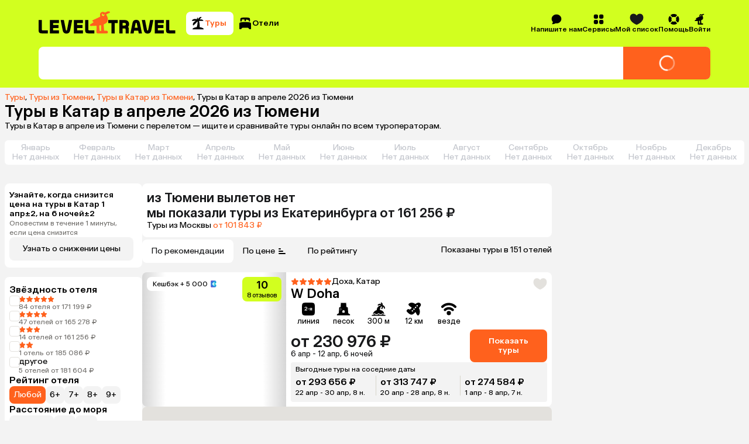

--- FILE ---
content_type: text/html; charset=utf-8
request_url: https://level.travel/explore/Tyumen-Russia/Qatar/april
body_size: 91478
content:
<!DOCTYPE html><html lang="ru" data-sentry-component="RootLayout" data-sentry-source-file="RootLayout.tsx"><head><meta charSet="utf-8"/><meta name="viewport" content="width=device-width, initial-scale=1"/><link rel="preload" href="https://assets.cdn.level.travel/assets/next/prod/_next/static/media/13525d18cb7aa5b7-s.p.woff2" as="font" crossorigin="" type="font/woff2"/><link rel="preload" href="https://assets.cdn.level.travel/assets/next/prod/_next/static/media/e9baa50d627cad48-s.p.woff2" as="font" crossorigin="" type="font/woff2"/><link rel="stylesheet" href="https://assets.cdn.level.travel/assets/next/prod/_next/static/css/752dd087466e9c9c.css" data-precedence="next"/><link rel="stylesheet" href="https://assets.cdn.level.travel/assets/next/prod/_next/static/css/bca931b355295bba.css" data-precedence="next"/><link rel="stylesheet" href="https://assets.cdn.level.travel/assets/next/prod/_next/static/css/07d40c720665c185.css" data-precedence="next"/><link rel="stylesheet" href="https://assets.cdn.level.travel/assets/next/prod/_next/static/css/fa02902fed8b84b2.css" data-precedence="next"/><link rel="stylesheet" href="https://assets.cdn.level.travel/assets/next/prod/_next/static/css/33d549107d733a86.css" data-precedence="next"/><link rel="stylesheet" href="https://assets.cdn.level.travel/assets/next/prod/_next/static/css/4137149ccc2c8bf6.css" data-precedence="next"/><link rel="stylesheet" href="https://assets.cdn.level.travel/assets/next/prod/_next/static/css/cf766b51cd170aab.css" data-precedence="next"/><link rel="stylesheet" href="https://assets.cdn.level.travel/assets/next/prod/_next/static/css/06ee2256f05bf4eb.css" data-precedence="next"/><link rel="stylesheet" href="https://assets.cdn.level.travel/assets/next/prod/_next/static/css/5598f822cf504a68.css" data-precedence="next"/><link rel="stylesheet" href="https://assets.cdn.level.travel/assets/next/prod/_next/static/css/7771c6fd85bb5725.css" data-precedence="next"/><link rel="stylesheet" href="https://assets.cdn.level.travel/assets/next/prod/_next/static/css/634d2ec7a1869084.css" data-precedence="next"/><link rel="stylesheet" href="https://assets.cdn.level.travel/assets/next/prod/_next/static/css/eca30345043a9d0b.css" data-precedence="next"/><link rel="stylesheet" href="https://assets.cdn.level.travel/assets/next/prod/_next/static/css/e8f41397ebde4692.css" data-precedence="next"/><link rel="stylesheet" href="https://assets.cdn.level.travel/assets/next/prod/_next/static/css/f62da330ca632d46.css" data-precedence="next"/><link rel="stylesheet" href="https://assets.cdn.level.travel/assets/next/prod/_next/static/css/f54a8331889a3333.css" as="style" data-precedence="dynamic"/><link rel="preload" as="script" fetchPriority="low" href="https://assets.cdn.level.travel/assets/next/prod/_next/static/chunks/webpack-acd27544421b0cc2.js"/><script src="https://assets.cdn.level.travel/assets/next/prod/_next/static/chunks/1dd3208c-c51f5126dd21ba38.js" async=""></script><script src="https://assets.cdn.level.travel/assets/next/prod/_next/static/chunks/7698-bb84134f050dbf41.js" async=""></script><script src="https://assets.cdn.level.travel/assets/next/prod/_next/static/chunks/main-app-748a1c93b4b034d2.js" async=""></script><script src="https://assets.cdn.level.travel/assets/next/prod/_next/static/chunks/app/global-error-b64d89077fbc798a.js" async=""></script><script src="https://assets.cdn.level.travel/assets/next/prod/_next/static/chunks/2f0b94e8-49bb3acf9be9eada.js" async=""></script><script src="https://assets.cdn.level.travel/assets/next/prod/_next/static/chunks/2231-0f490592696f27ca.js" async=""></script><script src="https://assets.cdn.level.travel/assets/next/prod/_next/static/chunks/677-f8a3308a12b450ab.js" async=""></script><script src="https://assets.cdn.level.travel/assets/next/prod/_next/static/chunks/4827-2be7e7d136a403ee.js" async=""></script><script src="https://assets.cdn.level.travel/assets/next/prod/_next/static/chunks/5095-dd0416a04b488121.js" async=""></script><script src="https://assets.cdn.level.travel/assets/next/prod/_next/static/chunks/1517-929b1b1eef02a73d.js" async=""></script><script src="https://assets.cdn.level.travel/assets/next/prod/_next/static/chunks/2931-e1d5c51ba8ef2241.js" async=""></script><script src="https://assets.cdn.level.travel/assets/next/prod/_next/static/chunks/3478-9f48a4365f2b1c66.js" async=""></script><script src="https://assets.cdn.level.travel/assets/next/prod/_next/static/chunks/app/%5Bplatform%5D/%5Blocale%5D/explore/%5Bdeparture%5D/%5Bdestination%5D/layout-e7505d17a41fbef9.js" async=""></script><script src="https://assets.cdn.level.travel/assets/next/prod/_next/static/chunks/6183-2922df80318aec25.js" async=""></script><script src="https://assets.cdn.level.travel/assets/next/prod/_next/static/chunks/103-f785eb591cdc55e2.js" async=""></script><script src="https://assets.cdn.level.travel/assets/next/prod/_next/static/chunks/4220-316a8f2024b22c60.js" async=""></script><script src="https://assets.cdn.level.travel/assets/next/prod/_next/static/chunks/1488-a59355ee3f2b17bb.js" async=""></script><script src="https://assets.cdn.level.travel/assets/next/prod/_next/static/chunks/5422-47b154b85f4f80bc.js" async=""></script><script src="https://assets.cdn.level.travel/assets/next/prod/_next/static/chunks/4842-490deac6021ca15f.js" async=""></script><script src="https://assets.cdn.level.travel/assets/next/prod/_next/static/chunks/1789-57f5191cf07b3921.js" async=""></script><script src="https://assets.cdn.level.travel/assets/next/prod/_next/static/chunks/9274-549bd9f51ebc94cd.js" async=""></script><script src="https://assets.cdn.level.travel/assets/next/prod/_next/static/chunks/9683-55606de49aabd2e1.js" async=""></script><script src="https://assets.cdn.level.travel/assets/next/prod/_next/static/chunks/1291-acd7119859113c14.js" async=""></script><script src="https://assets.cdn.level.travel/assets/next/prod/_next/static/chunks/5866-bd4969b6767fccf8.js" async=""></script><script src="https://assets.cdn.level.travel/assets/next/prod/_next/static/chunks/6689-8205ff3b44ae88ff.js" async=""></script><script src="https://assets.cdn.level.travel/assets/next/prod/_next/static/chunks/8036-c8901c351b3ebdc6.js" async=""></script><script src="https://assets.cdn.level.travel/assets/next/prod/_next/static/chunks/1947-619f8f493d931b1b.js" async=""></script><script src="https://assets.cdn.level.travel/assets/next/prod/_next/static/chunks/7710-5b91a4ff0a67ba89.js" async=""></script><script src="https://assets.cdn.level.travel/assets/next/prod/_next/static/chunks/6031-ddb586350a37cc10.js" async=""></script><script src="https://assets.cdn.level.travel/assets/next/prod/_next/static/chunks/9537-cd7bb59397a21263.js" async=""></script><script src="https://assets.cdn.level.travel/assets/next/prod/_next/static/chunks/563-d7d2f4fd6058e8b3.js" async=""></script><script src="https://assets.cdn.level.travel/assets/next/prod/_next/static/chunks/8267-a33377f798e7e843.js" async=""></script><script src="https://assets.cdn.level.travel/assets/next/prod/_next/static/chunks/2632-079d56446275883f.js" async=""></script><script src="https://assets.cdn.level.travel/assets/next/prod/_next/static/chunks/app/%5Bplatform%5D/%5Blocale%5D/layout-d961ea4e3732d3df.js" async=""></script><script type="text/javascript" src="https://api.flocktory.com/v2/loader.js?site_id=2113" async=""></script><script src="https://assets.cdn.level.travel/assets/next/prod/_next/static/chunks/app/%5Bplatform%5D/%5Blocale%5D/not-found-43ceca41ffd11f9a.js" async=""></script><script src="https://assets.cdn.level.travel/assets/next/prod/_next/static/chunks/8bb4d8db-673a8470a295427e.js" async=""></script><script src="https://assets.cdn.level.travel/assets/next/prod/_next/static/chunks/2617-fd0004f1efc9936e.js" async=""></script><script src="https://assets.cdn.level.travel/assets/next/prod/_next/static/chunks/3345-031d1688c8fec9ce.js" async=""></script><script src="https://assets.cdn.level.travel/assets/next/prod/_next/static/chunks/3459-c4068e8bcd117ae5.js" async=""></script><script src="https://assets.cdn.level.travel/assets/next/prod/_next/static/chunks/app/%5Bplatform%5D/%5Blocale%5D/explore/%5Bdeparture%5D/%5Bdestination%5D/%5BregionOrPopular%5D/page-a89574ef61614c0f.js" async=""></script><link rel="preload" href="https://api.mindbox.ru/scripts/v1/tracker.js" as="script"/><link rel="preload" href="https://cdn.targetads.io/websdk/index.js" as="script"/><link rel="preload" href="https://yandex.ru/ads/system/context.js" as="script"/><title>Туры в Катар в апреле 2026 из Тюмени</title><meta name="description" content="Туры в Катар в апреле 2026 с вылетом из Тюмени. Быстрый поиск по всем ведущим туроператорам. Сравнивайте цены на сайте и в приложении, путешествуйте выгодно! Оплата картой онлайн. Рассрочка 0% до 120 дней. Поддержка 24/7."/><meta name="author" content="Level.Travel"/><link rel="manifest" href="/manifest.webmanifest" crossorigin="use-credentials"/><link rel="canonical" href="https://level.travel/explore/Tyumen-Russia/Qatar/april"/><meta name="msvalidate.01" content="540E0C28E17AD3E427512C7F1430AEFD"/><meta property="og:title" content="Туры в Катар в апреле 2026 из Тюмени"/><meta property="og:description" content="Level Travel - сервис для бронирования туров онлайн с круглосуточной службой поддержки. Найти, забронировать и оплатить тур банковской картой можно через интернет, не выходя из дома. Просто и удобно!"/><meta property="og:url" content="https://level.travel/explore/Tyumen-Russia/Qatar/april"/><meta property="og:site_name" content="Level.Travel"/><meta property="og:locale" content="ru_RU"/><meta property="og:image" content="https://assets.cdn.level.travel/share-lt-200.jpg"/><meta property="og:image:alt" content="Туры в Катар в апреле 2026 из Тюмени"/><meta property="og:email" content="hello@level.travel"/><meta property="og:phone_number" content="+7 (495) 134-44-11"/><meta property="og:type" content="website"/><meta name="twitter:card" content="summary_large_image"/><meta name="twitter:title" content="Туры в Катар в апреле 2026 из Тюмени"/><meta name="twitter:description" content="Level Travel - сервис для бронирования туров онлайн с круглосуточной службой поддержки. Найти, забронировать и оплатить тур банковской картой можно через интернет, не выходя из дома. Просто и удобно!"/><meta name="twitter:image" content="https://assets.cdn.level.travel/share-lt-200.jpg"/><meta name="twitter:image:alt" content="Туры в Катар в апреле 2026 из Тюмени"/><link rel="shortcut icon" href="https://assets.cdn.level.travel/assets/next/prod/_next/static/media/favicon-32.15ce7831.png"/><link rel="icon" href="https://assets.cdn.level.travel/assets/next/prod/_next/static/media/favicon-32.15ce7831.png" sizes="32x32" type="image/png"/><link rel="icon" href="https://assets.cdn.level.travel/assets/next/prod/_next/static/media/favicon-57.844287cc.png" sizes="57x57" type="image/png"/><link rel="icon" href="https://assets.cdn.level.travel/assets/next/prod/_next/static/media/favicon-72.2006a0cf.png" sizes="72x72" type="image/png"/><link rel="icon" href="https://assets.cdn.level.travel/assets/next/prod/_next/static/media/favicon-152.499273e4.png" sizes="152x152" type="image/png"/><link rel="icon" href="https://assets.cdn.level.travel/assets/next/prod/_next/static/media/favicon-195.458ee12f.png" sizes="195x195" type="image/png"/><link rel="icon" href="https://assets.cdn.level.travel/assets/next/prod/_next/static/media/favicon-228.6ee57c90.png" sizes="228x228" type="image/png"/><link rel="icon" href="https://assets.cdn.level.travel/assets/next/prod/_next/static/media/favicon-512.5f4a11f4.png" sizes="512x512" type="image/png"/><link rel="icon" href="https://assets.cdn.level.travel/assets/next/prod/_next/static/media/favicon.b4cf7c99.ico" type="image/x-icon"/><link rel="apple-touch-icon" href="https://assets.cdn.level.travel/assets/next/prod/_next/static/media/favicon-32.15ce7831.png" sizes="32x32"/><meta name="next-size-adjust"/><script src="https://assets.cdn.level.travel/assets/next/prod/_next/static/chunks/polyfills-42372ed130431b0a.js" noModule=""></script></head><body class="__className_669b61"><script>(self.__next_s=self.__next_s||[]).push(["https://cdn.targetads.io/websdk/index.js",{"data-sentry-element":"Script","data-sentry-source-file":"TargetADSScript.tsx","id":"targetads-websdk"}])</script><script src="https://sso-forms-prod.t-static.ru/tid/widget.js" data-sentry-component="TBankIDPixel" data-sentry-source-file="TBankIDPixel.tsx"></script><noscript id="_next-yandex-metrica-pixel"><div><img src="https://mc.yandex.ru/watch/18706828" style="position:absolute; left:-9999px;" alt="" /></div></noscript><div id="modal-root"></div><script type="application/ld+json" data-sentry-component="BreadcrumbsMicrodata" data-sentry-source-file="BreadcrumbsMicrodata.tsx">{"@context":"https://schema.org","@type":"BreadcrumbList","itemListElement":[{"@type":"ListItem","position":1,"name":"Туры","item":"https://level.travel/"},{"@type":"ListItem","position":2,"name":"Туры из Тюмени","item":"https://level.travel/explore/Tyumen-Russia/any"},{"@type":"ListItem","position":3,"name":"Туры в Катар из Тюмени","item":"https://level.travel/explore/Tyumen-Russia/Qatar"}]}</script><header class="SeoHeader_expandedSeoHeader__VB5Xy"><div class="ExpandedHeaderContent_expandedHeaderContent__nDaoo" data-sentry-component="ExpandedHeaderContent" data-sentry-source-file="ExpandedHeaderContent.tsx"><div class="ExpandedHeaderContent_firstRow__9Ofuw"><a class="ExpandedHeaderContent_logo__EyJYi" aria-label="Перейти на главную страницу" data-sentry-element="NextLink" data-sentry-component="Link" data-sentry-source-file="Link.tsx" href="/"><svg xmlns="http://www.w3.org/2000/svg" fill="none" viewBox="0 0 274 45" class="Logo_logoIcon__OAiz_"><path fill="#FF611D" d="M130.383 7.955a2.6 2.6 0 0 1-3.576 1.418A2.59 2.59 0 0 1 125.39 6.2a2.54 2.54 0 0 1 1.254-1.593c.297-.163.391 0 .297.243-.324.825.068 1.824.946 2.16.809.27 1.877.056 2.093-.674.107-.391.472-.406.54-.068a3.1 3.1 0 0 1-.134 1.687zm-6.414 20.928v9.383c0 .607-.202.943-1.011 1.01l-.878.069c-.741.068-.946-.338-1.014-.946l-.741-8.911c-.069-.742.338-1.281 1.147-1.418l1.148-.201c1.011-.134 1.349.136 1.349 1.014m16.809-25.45c1.375-.54 1.31-2.162-.81-2.767-1.957-.554-3.443-.204-5.67 1.011l-1.148.676c-2.295 1.35-3.036-1.014-6.209-.81-3.512.27-6.21 3.71-4.861 7.424.472 1.284.134 2.161-.946 2.633l-13.709 6.346c-1.216.54-1.148 1.554-.069 2.227l.742.472c.946.608 1.011 1.42 0 2.025l-5.13 3.241c-2.296 1.418-1.486 3.375.539 3.375h2.026c3.036-.068 5.806-.202 8.033-.338.878-.065 1.35.136 1.35 1.014l-.202 11.542c0 1.486.471 2.5 2.432 2.5h17.887c1.824 0 2.432-.946 2.432-2.162 0-1.89-1.216-3.375-3.846-3.241l-2.432.204c-.809.068-1.216-.338-1.284-1.216l-.809-10.124c-.069-.744.068-1.216 1.014-1.622 7.559-3.173 8.303-8.033 6.547-13.837-.539-1.755-1.417-3.241-2.158-4.389-.54-.81-.202-1.28.471-1.55l5.812-2.634z"></path><path fill="#000" fill-rule="evenodd" d="M186.286 23.272c.815-4 3.348-6.04 7.345-6.04 3.918 0 6.45 2.123 7.266 6.04l4.16 20.732h-6.364l-1.067-5.469h-8.048l-1.089 5.469h-6.364zm6.041 1.468-1.611 8.08h5.798l-1.575-8.08c-.246-1.062-.575-1.551-1.308-1.551-.732 0-1.061.49-1.304 1.55m-54.061-1.225h6.174v20.489h6.364V23.515h6.174v-5.874h-18.712zm41.247 2.124c0-4.98-3.265-7.998-8.734-7.998h-10.527v26.363h6.364v-9.795h3.674c1.631 0 2.283.735 2.283 2.366v7.429h6.367V35.27c0-1.96-.489-3.265-1.631-4.163 1.388-1.142 2.204-3.102 2.204-5.468m-9.143 2.775h-3.754v-4.979h3.754c1.877 0 2.859.899 2.859 2.53s-1.062 2.45-2.859 2.45m78.028 15.59h-18.039V17.64h18.039v5.957h-11.672v3.835h10.856v5.96h-10.856v4.65h11.672zm12.422-5.96c-1.061 0-1.551-.49-1.551-1.632V17.641h-6.366v20.565c0 4 1.877 5.798 6.04 5.798h12.079v-5.96zm-43.355-1.06c-.246 1.06-.572 1.468-1.225 1.468-.652 0-.978-.409-1.224-1.468l-3.835-19.343h-6.45l4.164 20.728c.815 4 3.265 6.041 7.345 6.041 4.081 0 6.447-2.04 7.263-6.04l4.163-20.73h-6.367zM28.65 38.044h11.672v5.96H22.286V17.64h18.036v5.957H28.65v3.835h10.856v5.96H28.65zM6.367 36.411V17.641H0v20.565c0 4 1.877 5.798 6.04 5.798h12.08v-5.96H7.917c-1.062 0-1.551-.49-1.551-1.632m69.864 1.631h11.672v5.96H69.867V17.642h18.036v5.957H76.23v3.835h10.856v5.96H76.231zm22.529-1.63V17.64h-6.367v20.565c0 4 1.877 5.798 6.04 5.798h12.079v-5.96h-10.201c-1.062 0-1.551-.49-1.551-1.632m-36.322 2.04c-.732 3.837-3.262 5.957-7.262 5.957-4.08 0-6.53-2.04-7.346-5.958l-4.163-20.811h6.447L53.95 36.9c.246 1.142.572 1.551 1.225 1.551.652 0 .978-.409 1.224-1.55l3.755-19.261h6.447z" clip-rule="evenodd"></path></svg></a><nav class="SearchTypeTabs_tabs__uMF72 ExpandedHeaderContent_searchTypeTabs__Ntm4W" data-sentry-component="SearchTypeTabs" data-sentry-source-file="SearchTypeTabs.tsx"><button class="Button_button__86Aws SearchTypeTab_tab__N5Cd6 SearchTypeTab_tabActive__jvQNZ SearchTypeTab_tabCompact__9l5Je SearchTypeTab_tabActiveCompact__tdTTg" type="button" data-sentry-component="Button" data-sentry-source-file="Button.tsx"><svg xmlns="http://www.w3.org/2000/svg" fill="none" viewBox="0 0 24 24" width="24" height="24"><path fill="#000" d="M16.779 5.125c2.154 0 3.997.826 4.589 1.947.209.396-.162.776-.61.776H14.51a.32.32 0 0 0-.31.4c1.062 4.047 1.145 7.38.932 9.788a.545.545 0 0 0 .472.587c2.842.37 5.113 1.234 6.16 2.334.483.511.162 1.411-.507 1.411H3.81c-.67 0-.989-.9-.507-1.41 1.053-1.11 3.35-1.981 6.225-2.343.425-.054.79-.34.913-.75a30.8 30.8 0 0 0 1.31-8.644v-.108c.007-.257-.32-.38-.488-.187-1.97 2.275-4.272 4.326-6.423 6.432-.32.313-.844.31-1.022-.099-.68-1.56.01-4.256 2.258-5.921.373-.277 1.246-.842 1.91-1.265.232-.148.124-.51-.153-.502-1.305.039-3.603.108-5.104.147-.621.015-.968-.617-.542-1.072.925-.985 2.608-2.277 5.09-2.277 1.04 0 2.019.248 2.903.738.176.097.417-.09.372-.286-.28-1.23.022-2.473 1.49-2.66.164-.02.297.126.276.293a80 80 0 0 0-.227 2.316.22.22 0 0 0 .42.112c.379-.684.838-1.553 1.286-2.016C15.187 1.426 16.9.755 18.03 1.08c.428.124.437.653.122.968l-2.699 2.689a.272.272 0 0 0 .214.464c.448-.036.963-.077 1.11-.077z"></path></svg><span class="SearchTypeTab_tabText___Hiay">Туры</span></button><button class="Button_button__86Aws SearchTypeTab_tab__N5Cd6 SearchTypeTab_tabCompact__9l5Je" type="button" data-sentry-component="Button" data-sentry-source-file="Button.tsx"><svg xmlns="http://www.w3.org/2000/svg" fill="none" viewBox="0 0 24 24" width="24" height="24"><path fill="#000" fill-rule="evenodd" d="M12.003 2c8.14 0 8.14.909 8.14 3.105h-.002v3.038c0 .41-.382.714-.784.624a13 13 0 0 0-.7-.132.64.64 0 0 1-.512-.82c.253-.722.04-1.211-.704-1.444l-2.863-.862a.926.926 0 0 0-1.15.61l-.551 1.769a.55.55 0 0 1-.53.387h-.737a.544.544 0 0 1-.55-.545V6.236a.925.925 0 0 0-.924-.924H7.051a.925.925 0 0 0-.924.924v1.74c0 .316-.22.584-.547.631s-.66.103-.947.163a.642.642 0 0 1-.774-.627V5.105C3.859 2.909 3.86 2 12.002 2M22 13.326c0-2.506-.325-3.555-10.11-3.57C2.107 9.771 2 10.818 2 13.326v7.742c0 .51.415.924.924.924h1.602c.634 0 .946-.462 1.184-.97a2.69 2.69 0 0 1 2.413-1.53h7.79c1.02 0 1.978.604 2.412 1.53.24.508.552.97 1.184.97h1.567a.924.924 0 0 0 .924-.924z" clip-rule="evenodd"></path></svg><span class="SearchTypeTab_tabText___Hiay">Отели</span></button></nav><nav class="HeaderMenu_headerNav__Pxe5b" data-sentry-component="HeaderMenu" data-sentry-source-file="HeaderMenu.tsx"><ul class="HeaderMenuList_headerMenuList__F9Ix3" data-sentry-component="HeaderMenuList" data-sentry-source-file="HeaderMenuList.tsx"><!--$!--><template data-dgst="BAILOUT_TO_CLIENT_SIDE_RENDERING"></template><!--/$--><li class="HeaderMenuItem_headerMenuItemWrapper__T0LER HeaderMenuContactUs_headerMenuContactUs__VgctS" data-testid="HEADER_CONTACT_US_TEST_ID" data-sentry-component="HeaderMenuItem" data-sentry-source-file="HeaderMenuItem.tsx"><div class="HeaderMenuItem_headerMenuItem__B8hAJ"><div class="HeaderMenuItem_iconWrapper__0kKhu HeaderMenuItem_iconWrapperTitle__xeZJV"><svg xmlns="http://www.w3.org/2000/svg" fill="none" viewBox="0 0 24 24"><path fill="#000" fill-rule="evenodd" d="M3.196 21.91a.5.5 0 0 0 .28.089c2.867.032 4.97-.523 6.299-1.73.715.15 1.46.23 2.224.23 5.523 0 10-4.141 10-9.25 0-5.108-4.477-9.249-10-9.249S2 6.141 2 11.25c0 2.368.962 4.528 2.545 6.165q-.202 2.005-1.47 3.832a.46.46 0 0 0 .121.662" clip-rule="evenodd"></path></svg></div><span>Напишите нам</span></div></li><li class="HeaderMenuItem_headerMenuItemWrapper__T0LER HeaderMenuService_headerMenuService__e7SJL" data-testid="HEADER_SERVICES_TEST_ID" data-sentry-component="HeaderMenuItem" data-sentry-source-file="HeaderMenuItem.tsx"><div class="HeaderMenuItem_headerMenuItem__B8hAJ"><div class="HeaderMenuItem_iconWrapper__0kKhu HeaderMenuItem_iconWrapperTitle__xeZJV"><svg xmlns="http://www.w3.org/2000/svg" fill="none" viewBox="0 0 24 24"><path fill="#000" fill-rule="evenodd" d="M18.002 10.884c.733 0 1.166-.022 1.522-.111a3.33 3.33 0 0 0 2.354-2.354c.11-.433.11-.944.11-1.977s0-1.555-.11-1.977a3.33 3.33 0 0 0-2.354-2.354C19.09 2 18.58 2 17.547 2s-1.555 0-1.977.111a3.33 3.33 0 0 0-2.354 2.354c-.089.356-.111.778-.111 1.522v.9c0 .743.022 1.176.111 1.532a3.33 3.33 0 0 0 2.354 2.354c.356.089.778.111 1.522.111h.9m-7.108-3.998v-.888c0-.744-.022-1.177-.111-1.533a3.33 3.33 0 0 0-2.354-2.354C7.986 2 7.475 2 6.442 2s-1.555 0-1.977.111a3.33 3.33 0 0 0-2.354 2.354C2 4.887 2 5.41 2 6.442s0 1.555.111 1.977a3.33 3.33 0 0 0 2.354 2.354c.356.089.778.111 1.522.111h.9c.743 0 1.176-.022 1.532-.111a3.33 3.33 0 0 0 2.354-2.354c.089-.356.111-.778.111-1.522m-3.998 6.208h-.888c-.744 0-1.177.022-1.533.111a3.33 3.33 0 0 0-2.354 2.354C2 16.003 2 16.514 2 17.547s0 1.555.111 1.977a3.33 3.33 0 0 0 2.354 2.354c.422.11.944.11 1.977.11s1.555 0 1.977-.11a3.33 3.33 0 0 0 2.354-2.354c.089-.356.111-.778.111-1.522v-.9c0-.743-.022-1.176-.111-1.532a3.33 3.33 0 0 0-2.354-2.354c-.356-.089-.778-.111-1.522-.111m6.219 3.998v.888c0 .744.022 1.177.111 1.533a3.33 3.33 0 0 0 2.354 2.354c.433.11.944.11 1.977.11s1.555 0 1.977-.11a3.33 3.33 0 0 0 2.354-2.354C22 19.09 22 18.58 22 17.547s0-1.555-.111-1.977a3.33 3.33 0 0 0-2.354-2.354c-.356-.089-.778-.111-1.522-.111h-.9c-.743 0-1.176.022-1.532.111a3.33 3.33 0 0 0-2.354 2.354c-.089.356-.111.778-.111 1.522" clip-rule="evenodd"></path></svg></div><span>Сервисы</span></div><div class="HeaderMenuItem_dropdown__uwG2h"><div data-sentry-component="HeaderMenuDropdown" data-sentry-source-file="HeaderMenuDropdown.tsx"><ul class="HeaderMenuDropdown_dropdown__04614"><li class="HeaderMenuDropdown_dropdownItem__tsNWs"><a class="HeaderMenuDropdown_dropdownItemLink__PpneD" data-sentry-element="NextLink" data-sentry-component="Link" data-sentry-source-file="Link.tsx" href="/hot">Лента горящих туров</a></li><li class="HeaderMenuDropdown_dropdownItem__tsNWs"><a class="HeaderMenuDropdown_dropdownItemLink__PpneD" data-sentry-element="NextLink" data-sentry-component="Link" data-sentry-source-file="Link.tsx" href="https://promo.level.travel/calendar">Календарь низких цен</a></li><li class="HeaderMenuDropdown_dropdownItem__tsNWs"><a class="HeaderMenuDropdown_dropdownItemLink__PpneD" data-sentry-element="NextLink" data-sentry-component="Link" data-sentry-source-file="Link.tsx" href="https://promo.level.travel/how-to-find">Как найти выгодный тур</a></li><li class="HeaderMenuDropdown_dropdownItem__tsNWs"><a class="HeaderMenuDropdown_dropdownItemLink__PpneD" data-sentry-element="NextLink" data-sentry-component="Link" data-sentry-source-file="Link.tsx" href="/gift">Подарочные сертификаты</a></li><li class="HeaderMenuDropdown_dropdownItem__tsNWs"><a class="HeaderMenuDropdown_dropdownItemLink__PpneD" data-sentry-element="NextLink" data-sentry-component="Link" data-sentry-source-file="Link.tsx" href="https://promo.level.travel">Акции</a></li><li class="HeaderMenuDropdown_dropdownItem__tsNWs"><a class="HeaderMenuDropdown_dropdownItemLink__PpneD" data-sentry-element="NextLink" data-sentry-component="Link" data-sentry-source-file="Link.tsx" href="https://promo.level.travel/cashback-promo">Суперкэшбек</a></li></ul></div></div></li><div class="HeaderMenuWishlist_iconContainer__WoMA2" data-sentry-component="HeaderMenuWishlist" data-sentry-source-file="HeaderMenuWishlist.tsx"><li class="HeaderMenuItem_headerMenuItemWrapper__T0LER HeaderMenuWishlist_icon__YhhCR" data-sentry-component="HeaderMenuItem" data-sentry-source-file="HeaderMenuItem.tsx"><div class="HeaderMenuItem_headerMenuItem__B8hAJ"><div class="HeaderMenuItem_iconWrapper__0kKhu HeaderMenuItem_iconWrapperTitle__xeZJV"><svg xmlns="http://www.w3.org/2000/svg" fill="none" viewBox="0 0 21 18" class="HeaderMenuWishlist_icon__YhhCR"><path d="M10.544 17.5c.984-.409 9.956-4.316 9.956-10.873 0-6.938-5.876-6.095-5.876-6.095S11.764.847 10.5 3.24C9.235.847 6.376.532 6.376.532S.5-.31.5 6.627c0 6.557 8.972 10.464 9.956 10.873z" clip-rule="evenodd"></path></svg></div><span>Мой список</span></div><div class="HeaderMenuItem_dropdown__uwG2h"><!--$!--><template data-dgst="BAILOUT_TO_CLIENT_SIDE_RENDERING"></template><!--/$--></div></li></div><li class="HeaderMenuItem_headerMenuItemWrapper__T0LER HeaderMenuHelp_headerMenuHelp__NZT1N" data-testid="HEADER_HELP_TEST_ID" data-sentry-component="HeaderMenuItem" data-sentry-source-file="HeaderMenuItem.tsx"><div class="HeaderMenuItem_headerMenuItem__B8hAJ"><div class="HeaderMenuItem_iconWrapper__0kKhu HeaderMenuItem_iconWrapperTitle__xeZJV"><svg xmlns="http://www.w3.org/2000/svg" fill="none" viewBox="0 0 21 20"><path fill="#000" d="M10.5 19.166c1.78 0 3.443-.508 4.85-1.386.607-.38.637-1.217.132-1.722l-2.211-2.213c-.278-.278-.71-.31-1.064-.145a4.07 4.07 0 0 1-3.408 0c-.354-.163-.786-.133-1.064.145l-2.21 2.213c-.506.505-.476 1.343.132 1.722a9.1 9.1 0 0 0 4.848 1.386zM2.72 14.847c.379.607 1.217.638 1.722.133l2.213-2.212c.277-.277.31-.709.145-1.063a4.07 4.07 0 0 1 0-3.408c.163-.354.132-.786-.145-1.063L4.442 5.022c-.505-.505-1.343-.474-1.722.133A9.1 9.1 0 0 0 1.334 10a9.1 9.1 0 0 0 1.386 4.848zM14.347 7.231c-.278.278-.31.71-.145 1.064a4.07 4.07 0 0 1 0 3.408c-.163.354-.133.786.145 1.064l2.213 2.21c.505.506 1.343.476 1.722-.132a9.1 9.1 0 0 0 1.386-4.848 9.1 9.1 0 0 0-1.386-4.848c-.38-.608-1.217-.638-1.722-.133l-2.213 2.211zM15.347 2.22c.607.38.638 1.217.133 1.722l-2.212 2.213c-.277.278-.709.31-1.063.145a4.07 4.07 0 0 0-3.408 0c-.356.163-.786.133-1.064-.145l-2.21-2.213c-.506-.505-.476-1.343.132-1.722A9.1 9.1 0 0 1 10.5.834a9.1 9.1 0 0 1 4.848 1.386z"></path></svg></div><span>Помощь</span></div><div class="HeaderMenuItem_dropdown__uwG2h"><div data-sentry-component="HeaderMenuDropdown" data-sentry-source-file="HeaderMenuDropdown.tsx"><ul class="HeaderMenuDropdown_dropdown__04614"><li class="HeaderMenuDropdown_dropdownItem__tsNWs"><a class="HeaderMenuDropdown_dropdownItemLink__PpneD" data-sentry-element="NextLink" data-sentry-component="Link" data-sentry-source-file="Link.tsx" href="/about">О компании</a></li><li class="HeaderMenuDropdown_dropdownItem__tsNWs"><a class="HeaderMenuDropdown_dropdownItemLink__PpneD" data-sentry-element="NextLink" data-sentry-component="Link" data-sentry-source-file="Link.tsx" href="https://customer.level.travel/countries">Открытые страны и правила въезда</a></li><li class="HeaderMenuDropdown_dropdownItem__tsNWs"><a class="HeaderMenuDropdown_dropdownItemLink__PpneD" data-sentry-element="NextLink" data-sentry-component="Link" data-sentry-source-file="Link.tsx" href="https://help.level.travel">Вопросы и ответы</a></li><li class="HeaderMenuDropdown_dropdownItem__tsNWs"><a class="HeaderMenuDropdown_dropdownItemLink__PpneD" data-sentry-element="NextLink" data-sentry-component="Link" data-sentry-source-file="Link.tsx" href="/testimonials">Отзывы о нас</a></li><li class="HeaderMenuDropdown_dropdownItem__tsNWs"><a class="HeaderMenuDropdown_dropdownItemLink__PpneD" data-sentry-element="NextLink" data-sentry-component="Link" data-sentry-source-file="Link.tsx" href="https://promo.level.travel">Акции</a></li><li class="HeaderMenuDropdown_dropdownItem__tsNWs"><a class="HeaderMenuDropdown_dropdownItemLink__PpneD" data-sentry-element="NextLink" data-sentry-component="Link" data-sentry-source-file="Link.tsx" href="https://promo.level.travel/connect">Контакты</a></li></ul></div></div></li><li class="HeaderMenuItem_headerMenuItemWrapper__T0LER HeaderMenuLogin_headerMenuLogin__62nPb" data-testid="HEADER_LOGIN_TEST_ID" data-sentry-component="HeaderMenuItem" data-sentry-source-file="HeaderMenuItem.tsx"><div class="HeaderMenuItem_headerMenuItem__B8hAJ"><div class="HeaderMenuItem_iconWrapper__0kKhu HeaderMenuItem_iconWrapperTitle__xeZJV"><svg xmlns="http://www.w3.org/2000/svg" fill="none" viewBox="0 0 17 19"><path fill="#000" d="M11.724 3.798c-.216.57-.866.84-1.436.57a1.04 1.04 0 0 1-.568-1.274c.08-.299.27-.516.504-.64.118-.065.156 0 .118.098-.13.33.028.732.38.867.325.11.753.022.84-.27.044-.157.19-.163.217-.028.027.108.055.406-.055.677M9.15 12.2v3.767c0 .245-.081.38-.406.406l-.353.028c-.297.027-.38-.135-.406-.38l-.297-3.577c-.028-.298.136-.515.46-.569l.46-.081c.407-.054.543.054.543.406m6.748-10.216c.554-.217.527-.868-.325-1.111-.786-.222-1.382-.082-2.277.406l-.461.271c-.92.542-1.218-.406-2.492-.325-1.408.108-2.494 1.49-1.952 2.981.19.515.055.868-.38 1.057L2.509 7.81c-.489.216-.461.623-.027.894l.297.189c.38.244.406.57 0 .813l-2.058 1.3c-.922.57-.597 1.356.216 1.356h.813c1.22-.027 2.331-.082 3.226-.136.352-.027.54.054.54.407l-.08 4.634c0 .595.19 1.002.976 1.002h7.18c.731 0 .975-.38.975-.867 0-.759-.487-1.355-1.543-1.301l-.977.081c-.324.028-.488-.135-.515-.487l-.325-4.065c-.027-.298.028-.488.407-.65 3.035-1.274 3.332-3.225 2.628-5.556-.216-.704-.569-1.301-.866-1.761-.218-.325-.082-.515.188-.623l2.333-1.057z"></path></svg></div><span>Войти</span></div></li></ul></nav></div><div class="ExpandedHeaderContent_secondRow__yN4b7"><!--$--><!--$!--><template data-dgst="BAILOUT_TO_CLIENT_SIDE_RENDERING"></template><div data-sentry-component="CigarettePreview" data-sentry-source-file="CigarettePreview.tsx"><div class="CigarettePreview_desktopInputsWrapper__7bW6d"><div class="CigarettePreview_desktopButtonContainer__I9yDO"><svg xmlns="http://www.w3.org/2000/svg" fill="none" viewBox="0 0 24 24" class="Loader_loader__bCYWF CigarettePreview_desktopLoader__30bIw" data-sentry-element="LoaderIcon" data-sentry-source-file="Loader.tsx" data-sentry-component="Loader"><g fill="#fff" fill-rule="evenodd" clip-rule="evenodd"><path d="M12 3.938a8.062 8.062 0 1 0 0 16.124 8.062 8.062 0 0 0 0-16.125M2.063 12c0-5.488 4.449-9.937 9.937-9.937S21.938 6.512 21.938 12s-4.45 9.938-9.938 9.938S2.063 17.488 2.063 12" opacity="0.4"></path><path d="M12 3.938A8.062 8.062 0 0 0 6.29 17.69a.938.938 0 0 1-1.33 1.324A9.9 9.9 0 0 1 2.064 12c0-5.488 4.449-9.937 9.937-9.937S21.938 6.512 21.938 12a.937.937 0 1 1-1.875 0A8.06 8.06 0 0 0 12 3.938"></path></g></svg></div></div></div><!--/$--><!--/$--></div></div></header><div class="PageContainer_container__AeMdq"><section class="Header_headerContainer__xJ7mk" data-sentry-component="Header" data-sentry-source-file="Header.tsx"><nav class="Breadcrumbs_breadcrumbsWrapper__LPLhu" data-sentry-component="Breadcrumbs" data-sentry-source-file="Breadcrumbs.tsx"><ol class=""><li class="Breadcrumbs_breadcrumb__GdZqp"><a class="Header_link__tOcTO" data-sentry-element="NextLink" data-sentry-component="Link" data-sentry-source-file="Link.tsx" href="/"><span>Туры</span></a><span>, </span></li><li class="Breadcrumbs_breadcrumb__GdZqp"><a class="Header_link__tOcTO" data-sentry-element="NextLink" data-sentry-component="Link" data-sentry-source-file="Link.tsx" href="/explore/Tyumen-Russia/any"><span>Туры из Тюмени</span></a><span>, </span></li><li class="Breadcrumbs_breadcrumb__GdZqp"><a class="Header_link__tOcTO" data-sentry-element="NextLink" data-sentry-component="Link" data-sentry-source-file="Link.tsx" href="/explore/Tyumen-Russia/Qatar"><span>Туры в Катар из Тюмени</span></a><span>, </span></li><li class="Breadcrumbs_breadcrumb__GdZqp"><span>Туры в Катар в апреле 2026 из Тюмени</span></li></ol></nav><h1 class="Header_header__Od0OY">Туры в Катар в апреле 2026 из Тюмени</h1><p class="Header_description__IW0a5">Туры в Катар в апреле из Тюмени с перелетом — ищите и сравнивайте туры онлайн по всем туроператорам.</p><section class="MonthSegments_container__jB1Lv" data-sentry-component="MonthSegments" data-sentry-source-file="MonthSegments.tsx"><div class="MonthSegments_monthsContainer__njDYE"><a class="Month_backgroundClassname0__7oJbs Month_container__bIbcf" data-sentry-element="NextLink" data-sentry-component="Link" data-sentry-source-file="Link.tsx" href="/explore/Tyumen-Russia/Qatar/january"><div class="Month_contentContainer__zkryZ"><p class="Month_segmentColorClassname0__r3jW9">Январь</p><span class="Month_noInfo__61u4Q">Нет данных</span></div></a><a class="Month_backgroundClassname0__7oJbs Month_container__bIbcf" data-sentry-element="NextLink" data-sentry-component="Link" data-sentry-source-file="Link.tsx" href="/explore/Tyumen-Russia/Qatar/february"><div class="Month_contentContainer__zkryZ"><p class="Month_segmentColorClassname0__r3jW9">Февраль</p><span class="Month_noInfo__61u4Q">Нет данных</span></div></a><a class="Month_backgroundClassname0__7oJbs Month_container__bIbcf" data-sentry-element="NextLink" data-sentry-component="Link" data-sentry-source-file="Link.tsx" href="/explore/Tyumen-Russia/Qatar/march"><div class="Month_contentContainer__zkryZ"><p class="Month_segmentColorClassname0__r3jW9">Март</p><span class="Month_noInfo__61u4Q">Нет данных</span></div></a><a class="Month_backgroundClassname0__7oJbs Month_container__bIbcf" data-sentry-element="NextLink" data-sentry-component="Link" data-sentry-source-file="Link.tsx" href="/explore/Tyumen-Russia/Qatar/april"><div class="Month_contentContainer__zkryZ"><p class="Month_segmentColorClassname0__r3jW9">Апрель</p><span class="Month_noInfo__61u4Q">Нет данных</span></div></a><a class="Month_backgroundClassname0__7oJbs Month_container__bIbcf" data-sentry-element="NextLink" data-sentry-component="Link" data-sentry-source-file="Link.tsx" href="/explore/Tyumen-Russia/Qatar/may"><div class="Month_contentContainer__zkryZ"><p class="Month_segmentColorClassname0__r3jW9">Май</p><span class="Month_noInfo__61u4Q">Нет данных</span></div></a><a class="Month_backgroundClassname0__7oJbs Month_container__bIbcf" data-sentry-element="NextLink" data-sentry-component="Link" data-sentry-source-file="Link.tsx" href="/explore/Tyumen-Russia/Qatar/june"><div class="Month_contentContainer__zkryZ"><p class="Month_segmentColorClassname0__r3jW9">Июнь</p><span class="Month_noInfo__61u4Q">Нет данных</span></div></a><a class="Month_backgroundClassname0__7oJbs Month_container__bIbcf" data-sentry-element="NextLink" data-sentry-component="Link" data-sentry-source-file="Link.tsx" href="/explore/Tyumen-Russia/Qatar/july"><div class="Month_contentContainer__zkryZ"><p class="Month_segmentColorClassname0__r3jW9">Июль</p><span class="Month_noInfo__61u4Q">Нет данных</span></div></a><a class="Month_backgroundClassname0__7oJbs Month_container__bIbcf" data-sentry-element="NextLink" data-sentry-component="Link" data-sentry-source-file="Link.tsx" href="/explore/Tyumen-Russia/Qatar/august"><div class="Month_contentContainer__zkryZ"><p class="Month_segmentColorClassname0__r3jW9">Август</p><span class="Month_noInfo__61u4Q">Нет данных</span></div></a><a class="Month_backgroundClassname0__7oJbs Month_container__bIbcf" data-sentry-element="NextLink" data-sentry-component="Link" data-sentry-source-file="Link.tsx" href="/explore/Tyumen-Russia/Qatar/september"><div class="Month_contentContainer__zkryZ"><p class="Month_segmentColorClassname0__r3jW9">Сентябрь</p><span class="Month_noInfo__61u4Q">Нет данных</span></div></a><a class="Month_backgroundClassname0__7oJbs Month_container__bIbcf" data-sentry-element="NextLink" data-sentry-component="Link" data-sentry-source-file="Link.tsx" href="/explore/Tyumen-Russia/Qatar/october"><div class="Month_contentContainer__zkryZ"><p class="Month_segmentColorClassname0__r3jW9">Октябрь</p><span class="Month_noInfo__61u4Q">Нет данных</span></div></a><a class="Month_backgroundClassname0__7oJbs Month_container__bIbcf" data-sentry-element="NextLink" data-sentry-component="Link" data-sentry-source-file="Link.tsx" href="/explore/Tyumen-Russia/Qatar/november"><div class="Month_contentContainer__zkryZ"><p class="Month_segmentColorClassname0__r3jW9">Ноябрь</p><span class="Month_noInfo__61u4Q">Нет данных</span></div></a><a class="Month_backgroundClassname0__7oJbs Month_container__bIbcf" data-sentry-element="NextLink" data-sentry-component="Link" data-sentry-source-file="Link.tsx" href="/explore/Tyumen-Russia/Qatar/december"><div class="Month_contentContainer__zkryZ"><p class="Month_segmentColorClassname0__r3jW9">Декабрь</p><span class="Month_noInfo__61u4Q">Нет данных</span></div></a></div></section></section><div class="PageContainer_wrapper__gja7F"><div class="MainContainer_mainSection__6B2Nr" data-sentry-component="MainContainer" data-sentry-source-file="MainContainer.tsx"><div class="LeftSection_stickyBox__kxG1R"><div class="LeftSection_sidebar__YNwiT LeftSection_subscribeWrapper__yXEsK"><div data-sentry-component="SubscriptionForm" data-sentry-source-file="SubscriptionForm.tsx"><div class="DefaultStep_container__454yZ" data-sentry-component="DefaultStep" data-sentry-source-file="DefaultStep.tsx"><span class="DefaultStep_text__R7hja">Узнайте, когда снизится цена на туры в Катар 1 апр±2, на 6 ночей±2</span><label class="DefaultStep_label__VmN6n">Оповестим в течение 1 минуты, если цена снизится</label><button class="Button_button__86Aws Button_grey__BhIUO DefaultStep_button__TwXO0" type="button" data-sentry-element="Button" data-sentry-source-file="Button.tsx" data-sentry-component="Button"><span>Узнать о снижении цены</span></button></div></div></div><div class="LeftSection_sidebar__YNwiT"><div class="ExploreFiltersContent_container__01IBj" data-sentry-component="ExploreFiltersContent" data-sentry-source-file="ExploreFiltersContent.tsx"><div class="ExploreFiltersContent_content__2Hzj3"><div><div class="OptionFilter_container__L2I4b" data-sentry-component="OptionFilter" data-sentry-source-file="OptionFilter.tsx"><h4 class="OptionFilter_heading__wg2Wr OptionFilter_headingWithResetButton__yaZz4">Звёздность отеля</h4><div class="OptionFilter_option__vdigP"><div class="Checkbox_container__ZT6ez" data-sentry-component="Checkbox" data-sentry-source-file="Checkbox.tsx"><input type="checkbox" class="Checkbox_checkbox__jOqcw"/></div><div><label><div class="HotelStars_container__upKSK" data-sentry-component="HotelStars" data-sentry-source-file="HotelStars.tsx"><svg xmlns="http://www.w3.org/2000/svg" fill="none" viewBox="0 0 14 14"><path fill="#FF611D" fill-rule="evenodd" d="m1.772 4.88 3.157-.215 1.179-2.936c.323-.804 1.46-.804 1.784 0L9.07 4.665l3.157.215c.864.058 1.215 1.14.55 1.695l-2.427 2.03.772 3.068c.211.84-.71 1.508-1.443 1.049L7 11.039 4.32 12.72c-.734.46-1.654-.208-1.443-1.048l.772-3.069L1.22 6.575C.557 6.02.908 4.938 1.772 4.88" clip-rule="evenodd"></path></svg><svg xmlns="http://www.w3.org/2000/svg" fill="none" viewBox="0 0 14 14"><path fill="#FF611D" fill-rule="evenodd" d="m1.772 4.88 3.157-.215 1.179-2.936c.323-.804 1.46-.804 1.784 0L9.07 4.665l3.157.215c.864.058 1.215 1.14.55 1.695l-2.427 2.03.772 3.068c.211.84-.71 1.508-1.443 1.049L7 11.039 4.32 12.72c-.734.46-1.654-.208-1.443-1.048l.772-3.069L1.22 6.575C.557 6.02.908 4.938 1.772 4.88" clip-rule="evenodd"></path></svg><svg xmlns="http://www.w3.org/2000/svg" fill="none" viewBox="0 0 14 14"><path fill="#FF611D" fill-rule="evenodd" d="m1.772 4.88 3.157-.215 1.179-2.936c.323-.804 1.46-.804 1.784 0L9.07 4.665l3.157.215c.864.058 1.215 1.14.55 1.695l-2.427 2.03.772 3.068c.211.84-.71 1.508-1.443 1.049L7 11.039 4.32 12.72c-.734.46-1.654-.208-1.443-1.048l.772-3.069L1.22 6.575C.557 6.02.908 4.938 1.772 4.88" clip-rule="evenodd"></path></svg><svg xmlns="http://www.w3.org/2000/svg" fill="none" viewBox="0 0 14 14"><path fill="#FF611D" fill-rule="evenodd" d="m1.772 4.88 3.157-.215 1.179-2.936c.323-.804 1.46-.804 1.784 0L9.07 4.665l3.157.215c.864.058 1.215 1.14.55 1.695l-2.427 2.03.772 3.068c.211.84-.71 1.508-1.443 1.049L7 11.039 4.32 12.72c-.734.46-1.654-.208-1.443-1.048l.772-3.069L1.22 6.575C.557 6.02.908 4.938 1.772 4.88" clip-rule="evenodd"></path></svg><svg xmlns="http://www.w3.org/2000/svg" fill="none" viewBox="0 0 14 14"><path fill="#FF611D" fill-rule="evenodd" d="m1.772 4.88 3.157-.215 1.179-2.936c.323-.804 1.46-.804 1.784 0L9.07 4.665l3.157.215c.864.058 1.215 1.14.55 1.695l-2.427 2.03.772 3.068c.211.84-.71 1.508-1.443 1.049L7 11.039 4.32 12.72c-.734.46-1.654-.208-1.443-1.048l.772-3.069L1.22 6.575C.557 6.02.908 4.938 1.772 4.88" clip-rule="evenodd"></path></svg></div></label><p class="OptionFilter_details__MGqBr">84 отеля от 171 199 ₽</p></div></div><div class="OptionFilter_option__vdigP"><div class="Checkbox_container__ZT6ez" data-sentry-component="Checkbox" data-sentry-source-file="Checkbox.tsx"><input type="checkbox" class="Checkbox_checkbox__jOqcw"/></div><div><label><div class="HotelStars_container__upKSK" data-sentry-component="HotelStars" data-sentry-source-file="HotelStars.tsx"><svg xmlns="http://www.w3.org/2000/svg" fill="none" viewBox="0 0 14 14"><path fill="#FF611D" fill-rule="evenodd" d="m1.772 4.88 3.157-.215 1.179-2.936c.323-.804 1.46-.804 1.784 0L9.07 4.665l3.157.215c.864.058 1.215 1.14.55 1.695l-2.427 2.03.772 3.068c.211.84-.71 1.508-1.443 1.049L7 11.039 4.32 12.72c-.734.46-1.654-.208-1.443-1.048l.772-3.069L1.22 6.575C.557 6.02.908 4.938 1.772 4.88" clip-rule="evenodd"></path></svg><svg xmlns="http://www.w3.org/2000/svg" fill="none" viewBox="0 0 14 14"><path fill="#FF611D" fill-rule="evenodd" d="m1.772 4.88 3.157-.215 1.179-2.936c.323-.804 1.46-.804 1.784 0L9.07 4.665l3.157.215c.864.058 1.215 1.14.55 1.695l-2.427 2.03.772 3.068c.211.84-.71 1.508-1.443 1.049L7 11.039 4.32 12.72c-.734.46-1.654-.208-1.443-1.048l.772-3.069L1.22 6.575C.557 6.02.908 4.938 1.772 4.88" clip-rule="evenodd"></path></svg><svg xmlns="http://www.w3.org/2000/svg" fill="none" viewBox="0 0 14 14"><path fill="#FF611D" fill-rule="evenodd" d="m1.772 4.88 3.157-.215 1.179-2.936c.323-.804 1.46-.804 1.784 0L9.07 4.665l3.157.215c.864.058 1.215 1.14.55 1.695l-2.427 2.03.772 3.068c.211.84-.71 1.508-1.443 1.049L7 11.039 4.32 12.72c-.734.46-1.654-.208-1.443-1.048l.772-3.069L1.22 6.575C.557 6.02.908 4.938 1.772 4.88" clip-rule="evenodd"></path></svg><svg xmlns="http://www.w3.org/2000/svg" fill="none" viewBox="0 0 14 14"><path fill="#FF611D" fill-rule="evenodd" d="m1.772 4.88 3.157-.215 1.179-2.936c.323-.804 1.46-.804 1.784 0L9.07 4.665l3.157.215c.864.058 1.215 1.14.55 1.695l-2.427 2.03.772 3.068c.211.84-.71 1.508-1.443 1.049L7 11.039 4.32 12.72c-.734.46-1.654-.208-1.443-1.048l.772-3.069L1.22 6.575C.557 6.02.908 4.938 1.772 4.88" clip-rule="evenodd"></path></svg></div></label><p class="OptionFilter_details__MGqBr">47 отелей от 165 278 ₽</p></div></div><div class="OptionFilter_option__vdigP"><div class="Checkbox_container__ZT6ez" data-sentry-component="Checkbox" data-sentry-source-file="Checkbox.tsx"><input type="checkbox" class="Checkbox_checkbox__jOqcw"/></div><div><label><div class="HotelStars_container__upKSK" data-sentry-component="HotelStars" data-sentry-source-file="HotelStars.tsx"><svg xmlns="http://www.w3.org/2000/svg" fill="none" viewBox="0 0 14 14"><path fill="#FF611D" fill-rule="evenodd" d="m1.772 4.88 3.157-.215 1.179-2.936c.323-.804 1.46-.804 1.784 0L9.07 4.665l3.157.215c.864.058 1.215 1.14.55 1.695l-2.427 2.03.772 3.068c.211.84-.71 1.508-1.443 1.049L7 11.039 4.32 12.72c-.734.46-1.654-.208-1.443-1.048l.772-3.069L1.22 6.575C.557 6.02.908 4.938 1.772 4.88" clip-rule="evenodd"></path></svg><svg xmlns="http://www.w3.org/2000/svg" fill="none" viewBox="0 0 14 14"><path fill="#FF611D" fill-rule="evenodd" d="m1.772 4.88 3.157-.215 1.179-2.936c.323-.804 1.46-.804 1.784 0L9.07 4.665l3.157.215c.864.058 1.215 1.14.55 1.695l-2.427 2.03.772 3.068c.211.84-.71 1.508-1.443 1.049L7 11.039 4.32 12.72c-.734.46-1.654-.208-1.443-1.048l.772-3.069L1.22 6.575C.557 6.02.908 4.938 1.772 4.88" clip-rule="evenodd"></path></svg><svg xmlns="http://www.w3.org/2000/svg" fill="none" viewBox="0 0 14 14"><path fill="#FF611D" fill-rule="evenodd" d="m1.772 4.88 3.157-.215 1.179-2.936c.323-.804 1.46-.804 1.784 0L9.07 4.665l3.157.215c.864.058 1.215 1.14.55 1.695l-2.427 2.03.772 3.068c.211.84-.71 1.508-1.443 1.049L7 11.039 4.32 12.72c-.734.46-1.654-.208-1.443-1.048l.772-3.069L1.22 6.575C.557 6.02.908 4.938 1.772 4.88" clip-rule="evenodd"></path></svg></div></label><p class="OptionFilter_details__MGqBr">14 отелей от 161 256 ₽</p></div></div><div class="OptionFilter_option__vdigP"><div class="Checkbox_container__ZT6ez" data-sentry-component="Checkbox" data-sentry-source-file="Checkbox.tsx"><input type="checkbox" class="Checkbox_checkbox__jOqcw"/></div><div><label><div class="HotelStars_container__upKSK" data-sentry-component="HotelStars" data-sentry-source-file="HotelStars.tsx"><svg xmlns="http://www.w3.org/2000/svg" fill="none" viewBox="0 0 14 14"><path fill="#FF611D" fill-rule="evenodd" d="m1.772 4.88 3.157-.215 1.179-2.936c.323-.804 1.46-.804 1.784 0L9.07 4.665l3.157.215c.864.058 1.215 1.14.55 1.695l-2.427 2.03.772 3.068c.211.84-.71 1.508-1.443 1.049L7 11.039 4.32 12.72c-.734.46-1.654-.208-1.443-1.048l.772-3.069L1.22 6.575C.557 6.02.908 4.938 1.772 4.88" clip-rule="evenodd"></path></svg><svg xmlns="http://www.w3.org/2000/svg" fill="none" viewBox="0 0 14 14"><path fill="#FF611D" fill-rule="evenodd" d="m1.772 4.88 3.157-.215 1.179-2.936c.323-.804 1.46-.804 1.784 0L9.07 4.665l3.157.215c.864.058 1.215 1.14.55 1.695l-2.427 2.03.772 3.068c.211.84-.71 1.508-1.443 1.049L7 11.039 4.32 12.72c-.734.46-1.654-.208-1.443-1.048l.772-3.069L1.22 6.575C.557 6.02.908 4.938 1.772 4.88" clip-rule="evenodd"></path></svg></div></label><p class="OptionFilter_details__MGqBr">1 отель от 185 086 ₽</p></div></div><div class="OptionFilter_option__vdigP"><div class="Checkbox_container__ZT6ez" data-sentry-component="Checkbox" data-sentry-source-file="Checkbox.tsx"><input type="checkbox" class="Checkbox_checkbox__jOqcw"/></div><div><label>другое</label><p class="OptionFilter_details__MGqBr">5 отелей от 181 604 ₽</p></div></div></div></div><div><div class="SwitcherFilter_container__v6YMS" data-sentry-component="SwitcherFilter" data-sentry-source-file="SwitcherFilter.tsx"><h4 class="SwitcherFilter_heading__IwWOz">Рейтинг отеля</h4><div><div class="SwitcherFilter_containerContent__zuYvf"><div class="Switcher_container__ZpQ5Y" data-sentry-component="Switcher" data-sentry-source-file="Switcher.tsx"><button class="Button_button__86Aws SwitcherItem_button__VA9hp SwitcherItem_active__HC1l4" type="button" data-sentry-element="Button" data-sentry-component="Button" data-sentry-source-file="Button.tsx">Любой</button><button class="Button_button__86Aws SwitcherItem_button__VA9hp" type="button" data-sentry-element="Button" data-sentry-component="Button" data-sentry-source-file="Button.tsx">6+</button><button class="Button_button__86Aws SwitcherItem_button__VA9hp" type="button" data-sentry-element="Button" data-sentry-component="Button" data-sentry-source-file="Button.tsx">7+</button><button class="Button_button__86Aws SwitcherItem_button__VA9hp" type="button" data-sentry-element="Button" data-sentry-component="Button" data-sentry-source-file="Button.tsx">8+</button><button class="Button_button__86Aws SwitcherItem_button__VA9hp" type="button" data-sentry-element="Button" data-sentry-component="Button" data-sentry-source-file="Button.tsx">9+</button></div></div></div></div></div><div><div class="SwitcherFilter_container__v6YMS" data-sentry-component="SwitcherFilter" data-sentry-source-file="SwitcherFilter.tsx"><h4 class="SwitcherFilter_heading__IwWOz">Расстояние до моря</h4><div><div class="SwitcherFilter_containerContent__zuYvf"><div class="Switcher_container__ZpQ5Y" data-sentry-component="Switcher" data-sentry-source-file="Switcher.tsx"><button class="Button_button__86Aws SwitcherItem_button__VA9hp" type="button" data-sentry-element="Button" data-sentry-component="Button" data-sentry-source-file="Button.tsx">1-я линия</button><button class="Button_button__86Aws SwitcherItem_button__VA9hp" type="button" data-sentry-element="Button" data-sentry-component="Button" data-sentry-source-file="Button.tsx">2-я</button><button class="Button_button__86Aws SwitcherItem_button__VA9hp" type="button" data-sentry-element="Button" data-sentry-component="Button" data-sentry-source-file="Button.tsx">3-я</button></div></div></div></div></div><div><div class="OptionFilter_container__L2I4b" data-sentry-component="OptionFilter" data-sentry-source-file="OptionFilter.tsx"><h4 class="OptionFilter_heading__wg2Wr OptionFilter_headingWithResetButton__yaZz4">Тип размещения</h4><div class="OptionFilter_option__vdigP"><div class="Checkbox_container__ZT6ez" data-sentry-component="Checkbox" data-sentry-source-file="Checkbox.tsx"><input type="checkbox" class="Checkbox_checkbox__jOqcw"/></div><div><label>Отель</label><p class="OptionFilter_details__MGqBr">147 отелей от 161 256 ₽</p></div></div><div class="OptionFilter_option__vdigP"><div class="Checkbox_container__ZT6ez" data-sentry-component="Checkbox" data-sentry-source-file="Checkbox.tsx"><input type="checkbox" class="Checkbox_checkbox__jOqcw"/></div><div><label>Апарт-отель</label><p class="OptionFilter_details__MGqBr">3 отеля от 214 631 ₽</p></div></div><div class="OptionFilter_option__vdigP"><div class="Checkbox_container__ZT6ez" data-sentry-component="Checkbox" data-sentry-source-file="Checkbox.tsx"><input type="checkbox" class="Checkbox_checkbox__jOqcw"/></div><div><label>Кемпинг</label><p class="OptionFilter_details__MGqBr">1 отель от 344 449 ₽</p></div></div></div></div><div><div class="PriceFilter_container__YWl8U" data-sentry-component="PriceFilter" data-sentry-source-file="PriceFilter.tsx"><h4 class="PriceFilter_heading__gQOu8">Бюджет на двоих</h4><div class="PriceSegmentFilter_container__2HYy9" data-sentry-component="PriceSegmentFilter" data-sentry-source-file="PriceSegmentFilter.tsx"><button class="Button_button__86Aws PriceSegmentFilter_button__zYTKU" type="button" style="height:38.23529411764706%" data-sentry-component="Button" data-sentry-source-file="Button.tsx"></button><button class="Button_button__86Aws PriceSegmentFilter_button__zYTKU" type="button" style="height:52.94117647058824%" data-sentry-component="Button" data-sentry-source-file="Button.tsx"></button><button class="Button_button__86Aws PriceSegmentFilter_button__zYTKU" type="button" style="height:100%" data-sentry-component="Button" data-sentry-source-file="Button.tsx"></button><button class="Button_button__86Aws PriceSegmentFilter_button__zYTKU" type="button" style="height:61.76470588235294%" data-sentry-component="Button" data-sentry-source-file="Button.tsx"></button><button class="Button_button__86Aws PriceSegmentFilter_button__zYTKU" type="button" style="height:32.352941176470594%" data-sentry-component="Button" data-sentry-source-file="Button.tsx"></button></div><div class="PriceFilter_inputContainer__ZLmLA"><div class="PriceFilter_inputItem__zcuUg"><span class="PriceFilter_leftLabel__JI0BD">от</span><input maxLength="9" placeholder="161256" type="number" min="0" data-sentry-element="Input" data-sentry-source-file="PriceFilter.tsx" class="Input_input__H3gb4 PriceFilter_input__tIvHn" value=""/><span class="PriceFilter_rightLabel__CwUOB">₽</span></div><div class="PriceFilter_inputItem__zcuUg"><span class="PriceFilter_leftLabel__JI0BD">до</span><input maxLength="9" placeholder="1634682" type="number" min="0" data-sentry-element="Input" data-sentry-source-file="PriceFilter.tsx" class="Input_input__H3gb4 PriceFilter_input__tIvHn" value=""/><span class="PriceFilter_rightLabel__CwUOB">₽</span></div></div></div></div><div><div class="InputFilter_container__cihuk" data-sentry-component="InputFilter" data-sentry-source-file="InputFilter.tsx"><h4 class="InputFilter_heading__k8kLq"><span>Поиск отеля по названию</span></h4><input data-sentry-element="Input" data-sentry-source-file="InputFilter.tsx" class="Input_input__H3gb4 InputFilter_input__Vi50l" value=""/></div></div><div><div class="OptionFilter_container__L2I4b" data-sentry-component="OptionFilter" data-sentry-source-file="OptionFilter.tsx"><h4 class="OptionFilter_heading__wg2Wr OptionFilter_headingWithResetButton__yaZz4">Расположение пляжа</h4><div class="OptionFilter_option__vdigP"><div class="Checkbox_container__ZT6ez" data-sentry-component="Checkbox" data-sentry-source-file="Checkbox.tsx"><input type="checkbox" class="Checkbox_checkbox__jOqcw"/></div><div><label>Только собственный</label><p class="OptionFilter_details__MGqBr">22 отеля от 187 459 ₽</p></div></div><div class="OptionFilter_option__vdigP"><div class="Checkbox_container__ZT6ez" data-sentry-component="Checkbox" data-sentry-source-file="Checkbox.tsx"><input type="checkbox" class="Checkbox_checkbox__jOqcw"/></div><div><label>Общий</label><p class="OptionFilter_details__MGqBr">73 отеля от 162 622 ₽</p></div></div></div></div><div><div class="OptionFilter_container__L2I4b" data-sentry-component="OptionFilter" data-sentry-source-file="OptionFilter.tsx"><h4 class="OptionFilter_heading__wg2Wr OptionFilter_headingWithResetButton__yaZz4">Пляж</h4><div class="OptionFilter_option__vdigP"><div class="Checkbox_container__ZT6ez" data-sentry-component="Checkbox" data-sentry-source-file="Checkbox.tsx"><input type="checkbox" class="Checkbox_checkbox__jOqcw"/></div><div><label>Песок</label><p class="OptionFilter_details__MGqBr">91 отелей от 162 622 ₽</p></div></div><div class="OptionFilter_option__vdigP"><div class="Checkbox_container__ZT6ez" data-sentry-component="Checkbox" data-sentry-source-file="Checkbox.tsx"><input type="checkbox" class="Checkbox_checkbox__jOqcw"/></div><div><label>Песок с галькой</label><p class="OptionFilter_details__MGqBr">1 отель от 189 043 ₽</p></div></div><div class="OptionFilter_option__vdigP"><div class="Checkbox_container__ZT6ez" data-sentry-component="Checkbox" data-sentry-source-file="Checkbox.tsx"><input type="checkbox" class="Checkbox_checkbox__jOqcw"/></div><div><label>Галька</label><p class="OptionFilter_details__MGqBr">1 отель от 170 291 ₽</p></div></div><div class="OptionFilter_option__vdigP"><div class="Checkbox_container__ZT6ez" data-sentry-component="Checkbox" data-sentry-source-file="Checkbox.tsx"><input type="checkbox" class="Checkbox_checkbox__jOqcw"/></div><div><label>Платформа</label><p class="OptionFilter_details__MGqBr">1 отель от 405 108 ₽</p></div></div></div></div><div><div class="OptionFilter_container__L2I4b" data-sentry-component="OptionFilter" data-sentry-source-file="OptionFilter.tsx"><h4 class="OptionFilter_heading__wg2Wr OptionFilter_headingWithResetButton__yaZz4">Туроператор</h4><div class="OptionFilter_option__vdigP"><div class="Checkbox_container__ZT6ez" data-sentry-component="Checkbox" data-sentry-source-file="Checkbox.tsx"><input type="checkbox" class="Checkbox_checkbox__jOqcw"/></div><div><label>Level.Travel</label><p class="OptionFilter_details__MGqBr">151 отелей от 161 256 ₽</p></div></div></div></div><div><div class="OptionFilter_container__L2I4b" data-sentry-component="OptionFilter" data-sentry-source-file="OptionFilter.tsx"><h4 class="OptionFilter_heading__wg2Wr OptionFilter_headingWithResetButton__yaZz4">Ограничения при заселении</h4></div></div><div><div class="OptionFilter_container__L2I4b" data-sentry-component="OptionFilter" data-sentry-source-file="OptionFilter.tsx"><h4 class="OptionFilter_heading__wg2Wr OptionFilter_headingWithResetButton__yaZz4">Wi-Fi</h4><div class="OptionFilter_option__vdigP"><div><input type="radio" class="RadioButton_radio__Z8p_p" readOnly="" data-sentry-component="RadioButton" data-sentry-source-file="RadioButton.tsx" checked=""/></div><div><label>Все отели</label><p class="OptionFilter_details__MGqBr">151 отелей от 161 256 ₽</p></div></div><div class="OptionFilter_option__vdigP"><div><input type="radio" class="RadioButton_radio__Z8p_p" readOnly="" data-sentry-component="RadioButton" data-sentry-source-file="RadioButton.tsx"/></div><div><label>Есть Wi-Fi</label><p class="OptionFilter_details__MGqBr">126 отелей от 161 256 ₽</p></div></div><div class="OptionFilter_option__vdigP"><div><input type="radio" class="RadioButton_radio__Z8p_p" readOnly="" data-sentry-component="RadioButton" data-sentry-source-file="RadioButton.tsx"/></div><div><label>Бесплатный Wi-Fi</label><p class="OptionFilter_details__MGqBr">124 отеля от 161 256 ₽</p></div></div></div></div><div><div class="OptionFilter_container__L2I4b" data-sentry-component="OptionFilter" data-sentry-source-file="OptionFilter.tsx"><h4 class="OptionFilter_heading__wg2Wr OptionFilter_headingWithResetButton__yaZz4">Водные развлечения</h4><div class="OptionFilter_option__vdigP"><div class="Checkbox_container__ZT6ez" data-sentry-component="Checkbox" data-sentry-source-file="Checkbox.tsx"><input type="checkbox" class="Checkbox_checkbox__jOqcw"/></div><div><label>Бассейн</label><p class="OptionFilter_details__MGqBr">93 отеля от 161 256 ₽</p></div></div><div class="OptionFilter_option__vdigP"><div class="Checkbox_container__ZT6ez" data-sentry-component="Checkbox" data-sentry-source-file="Checkbox.tsx"><input type="checkbox" class="Checkbox_checkbox__jOqcw"/></div><div><label>Подогреваемый бассейн</label><p class="OptionFilter_details__MGqBr">4 отеля от 189 433 ₽</p></div></div><div class="OptionFilter_option__vdigP"><div class="Checkbox_container__ZT6ez" data-sentry-component="Checkbox" data-sentry-source-file="Checkbox.tsx"><input type="checkbox" class="Checkbox_checkbox__jOqcw"/></div><div><label>Баня / сауна / хаммам</label><p class="OptionFilter_details__MGqBr">73 отеля от 165 278 ₽</p></div></div></div></div><div><div class="OptionFilter_container__L2I4b" data-sentry-component="OptionFilter" data-sentry-source-file="OptionFilter.tsx"><h4 class="OptionFilter_heading__wg2Wr OptionFilter_headingWithResetButton__yaZz4">Удобства в отеле</h4><div class="OptionFilter_option__vdigP"><div class="Checkbox_container__ZT6ez" data-sentry-component="Checkbox" data-sentry-source-file="Checkbox.tsx"><input type="checkbox" class="Checkbox_checkbox__jOqcw"/></div><div><label>Кондиционер</label><p class="OptionFilter_details__MGqBr">93 отеля от 162 622 ₽</p></div></div><div class="OptionFilter_option__vdigP"><div class="Checkbox_container__ZT6ez" data-sentry-component="Checkbox" data-sentry-source-file="Checkbox.tsx"><input type="checkbox" class="Checkbox_checkbox__jOqcw"/></div><div><label>Парковка</label><p class="OptionFilter_details__MGqBr">94 отеля от 161 256 ₽</p></div></div><div class="OptionFilter_option__vdigP"><div class="Checkbox_container__ZT6ez" data-sentry-component="Checkbox" data-sentry-source-file="Checkbox.tsx"><input type="checkbox" class="Checkbox_checkbox__jOqcw"/></div><div><label>Бар</label><p class="OptionFilter_details__MGqBr">91 отелей от 161 256 ₽</p></div></div><div class="OptionFilter_option__vdigP"><div class="Checkbox_container__ZT6ez" data-sentry-component="Checkbox" data-sentry-source-file="Checkbox.tsx"><input type="checkbox" class="Checkbox_checkbox__jOqcw"/></div><div><label>Массаж</label><p class="OptionFilter_details__MGqBr">57 отелей от 165 855 ₽</p></div></div></div></div><div><div class="OptionFilter_container__L2I4b" data-sentry-component="OptionFilter" data-sentry-source-file="OptionFilter.tsx"><h4 class="OptionFilter_heading__wg2Wr OptionFilter_headingWithResetButton__yaZz4">Для семей с детьми</h4><div class="OptionFilter_option__vdigP"><div class="Checkbox_container__ZT6ez" data-sentry-component="Checkbox" data-sentry-source-file="Checkbox.tsx"><input type="checkbox" class="Checkbox_checkbox__jOqcw"/></div><div><label>Няня</label><p class="OptionFilter_details__MGqBr">32 отеля от 165 855 ₽</p></div></div><div class="OptionFilter_option__vdigP"><div class="Checkbox_container__ZT6ez" data-sentry-component="Checkbox" data-sentry-source-file="Checkbox.tsx"><input type="checkbox" class="Checkbox_checkbox__jOqcw"/></div><div><label>Детское меню</label><p class="OptionFilter_details__MGqBr">24 отеля от 165 855 ₽</p></div></div><div class="OptionFilter_option__vdigP"><div class="Checkbox_container__ZT6ez" data-sentry-component="Checkbox" data-sentry-source-file="Checkbox.tsx"><input type="checkbox" class="Checkbox_checkbox__jOqcw"/></div><div><label>Детский клуб</label><p class="OptionFilter_details__MGqBr">1 отель от 208 964 ₽</p></div></div><div class="OptionFilter_option__vdigP"><div class="Checkbox_container__ZT6ez" data-sentry-component="Checkbox" data-sentry-source-file="Checkbox.tsx"><input type="checkbox" class="Checkbox_checkbox__jOqcw"/></div><div><label>Детский бассейн</label><p class="OptionFilter_details__MGqBr">31 отелей от 165 855 ₽</p></div></div></div></div></div></div></div><div class="DepartureContainer_container__1GYlk" data-sentry-component="DesktopDeparture" data-sentry-source-file="DesktopDeparture.tsx"><div class="DepartureContainer_containerContent__aNuvP"><div class="DepartureContainer_header__LHi3H">Вылеты из городов</div><a class="DepartureContainer_link__m_205" data-sentry-element="NextLink" data-sentry-component="Link" data-sentry-source-file="Link.tsx" href="/explore/Moscow-Russia/Qatar/april">из Москвы</a><a class="DepartureContainer_link__m_205" data-sentry-element="NextLink" data-sentry-component="Link" data-sentry-source-file="Link.tsx" href="/explore/St_Petersburg-Russia/Qatar/april">из Санкт-Петербурга</a><a class="DepartureContainer_link__m_205" data-sentry-element="NextLink" data-sentry-component="Link" data-sentry-source-file="Link.tsx" href="/explore/Kazan-Russia/Qatar/april">из Казани</a><a class="DepartureContainer_link__m_205" data-sentry-element="NextLink" data-sentry-component="Link" data-sentry-source-file="Link.tsx" href="/explore/Novosibirsk-Russia/Qatar/april">из Новосибирска</a><a class="DepartureContainer_link__m_205" data-sentry-element="NextLink" data-sentry-component="Link" data-sentry-source-file="Link.tsx" href="/explore/Samara-Russia/Qatar/april">из Самары</a><a class="DepartureContainer_link__m_205" data-sentry-element="NextLink" data-sentry-component="Link" data-sentry-source-file="Link.tsx" href="/explore/Chelyabinsk-Russia/Qatar/april">из Челябинска</a><a class="DepartureContainer_link__m_205" data-sentry-element="NextLink" data-sentry-component="Link" data-sentry-source-file="Link.tsx" href="/explore/Krasnodar-Russia/Qatar/april">из Краснодара</a><a class="DepartureContainer_link__m_205" data-sentry-element="NextLink" data-sentry-component="Link" data-sentry-source-file="Link.tsx" href="/explore/Krasnoyarsk-Russia/Qatar/april">из Красноярска</a><a class="DepartureContainer_link__m_205" data-sentry-element="NextLink" data-sentry-component="Link" data-sentry-source-file="Link.tsx" href="/explore/Nizhny_Novgorod-Russia/Qatar/april">из Нижнего Новгорода</a><a class="DepartureContainer_link__m_205" data-sentry-element="NextLink" data-sentry-component="Link" data-sentry-source-file="Link.tsx" href="/explore/Mineralnye_Vody-Russia/Qatar/april">из Минеральных Вод</a></div></div></div><div class="CenterSection_container__shLMs" data-sentry-component="CenterSection" data-sentry-source-file="CenterSection.tsx"><div class="CenterSection_secondSectionDesktop__2pnjU"><div class="CenterSection_hotelSection__DGE3M CenterSection_hotelSectionDesktop__GNhb6"><div class="NearestOffers_wrapper__73tBL" data-sentry-component="NearestOffers" data-sentry-source-file="NearestOffers.tsx"><div class="NearestOffers_resultDepartureBlock__fb8l9"><div class="NoFlightsBlock_highlightedText__pHtsD" data-sentry-component="NoFlightsBlock" data-sentry-source-file="NoFlightsBlock.tsx"><span>из </span><span>Тюмени<!-- --> </span><span>вылетов нет</span></div><div class="NearestOffersInfoBlock_highlightedText__PWEyS" data-sentry-component="NearestOffersInfoBlock" data-sentry-source-file="NearestOffersInfoBlock.tsx">мы показали туры<!-- --> из<!-- --> <span>Екатеринбурга</span> <!-- -->от 161 256 ₽ </div></div><div class="NearestDeparturesBlock_container__33rcF" data-sentry-component="NearestDeparturesBlock" data-sentry-source-file="NearestDeparturesBlock.tsx"><ul class="NearestDeparturesBlock_list__cqoe0"><li>Туры из Москвы<!-- --> <a class="NearestDeparturesBlock_link__zzQwZ" data-sentry-element="NextLink" data-sentry-component="Link" data-sentry-source-file="Link.tsx" href="/explore/Moscow-Russia/Qatar/april">от 101 843 ₽</a></li></ul></div></div><div class="CenterSection_sortingSection__e7IWW"><div class="ExploreSortingDesktop_container___MFob" data-sentry-component="ExploreSortingDesktop" data-sentry-source-file="ExploreSortingDesktop.tsx"><button class="Button_button__86Aws SortingButton_button__PktXn SortingButton_active__A8Bof" type="button" data-sentry-element="Button" data-sentry-component="Button" data-sentry-source-file="Button.tsx">По рекомендации</button><button class="Button_button__86Aws SortingButton_button__PktXn" type="button" data-sentry-element="Button" data-sentry-component="Button" data-sentry-source-file="Button.tsx">По цене<svg xmlns="http://www.w3.org/2000/svg" viewBox="0 0 24 24" width="24" height="24" class="SortingButton_reverseIcon__68b_f"><path fill-rule="evenodd" d="M6 8a1 1 0 0 1 1-1h10a1 1 0 1 1 0 2H7a1 1 0 0 1-1-1m1 3a1 1 0 1 0 0 2h6a1 1 0 0 0 0-2zm0 4a1 1 0 1 0 0 2h2a1 1 0 0 0 0-2z" clip-rule="evenodd"></path></svg></button><button class="Button_button__86Aws SortingButton_button__PktXn" type="button" data-sentry-element="Button" data-sentry-component="Button" data-sentry-source-file="Button.tsx">По рейтингу</button></div><div class="HotelCounter_container__i9_7t" data-sentry-component="HotelCounter" data-sentry-source-file="HotelCounter.tsx">Показаны туры в 151 отелей</div></div><div class="HotelsList_hotelList__4Q5f2" data-sentry-component="HotelsList" data-sentry-source-file="HotelsList.tsx"><div class="DesktopHotelCard_container__T4QhW" data-sentry-component="DesktopHotelCard" data-sentry-source-file="DesktopHotelCard.tsx"><div class="DesktopHotelCard_cardContent__0Ju0e"><div class="DesktopHotelCard_galleryContainer__jhe2y"><div class="HotelCardGalleryOverlay_overlay__mjdlu" data-sentry-component="HotelCardGalleryOverlay" data-sentry-source-file="HotelCardGalleryOverlay.tsx"><div class="HotelCardGallery_galleryContainer__dw4Hx HotelCardGallery_galleryContainerDesktop___lIgt" data-gallery-container="true" data-sentry-component="HotelCardGallery" data-sentry-source-file="HotelCardGallery.tsx"><div class="swiper HotelCardGallery_gallery__KnQ_P" data-sentry-element="Swiper" data-sentry-source-file="HotelCardGallery.tsx"><div class="swiper-wrapper"></div><div class="HotelCardGallery_navigation__0SY1G"><div role="button" tabindex="-1" class="NavigationButton_button__216_p NavigationButton_buttonPrev__VOGC8" data-sentry-component="NavigationButton" data-sentry-source-file="NavigationButton.tsx"><svg xmlns="http://www.w3.org/2000/svg" fill="none" stroke="#919499" stroke-linecap="round" viewBox="0 0 8 26" class="NavigationButton_arrowIcon__P_ieB" data-sentry-element="SlideArrow" data-sentry-source-file="NavigationButton.tsx"><path d="m1 1 6 12-6 12"></path></svg></div><div role="button" tabindex="-1" class="NavigationButton_button__216_p NavigationButton_buttonNext__nGGg9" data-sentry-component="NavigationButton" data-sentry-source-file="NavigationButton.tsx"><svg xmlns="http://www.w3.org/2000/svg" fill="none" stroke="#919499" stroke-linecap="round" viewBox="0 0 8 26" class="NavigationButton_arrowIcon__P_ieB" data-sentry-element="SlideArrow" data-sentry-source-file="NavigationButton.tsx"><path d="m1 1 6 12-6 12"></path></svg></div></div><div class="HotelCardGallery_galleryOverlay__CB6IR HotelCardGallery_galleryOverlayDesktop__AeN_i"></div></div></div><div class="HotelCardGalleryOverlay_labels__T_nnB"><div class="Cashback_container__srhhZ"><div class="Cashback_cashBackContainer__fJv_M" style="background-color:#ffffff;color:var(--black);font-size:12px;line-height:14px" data-testid="TEST_ID_CASHBACK" data-sentry-component="CashbackDefault" data-sentry-source-file="CashbackDefault.tsx"><span class="Cashback_cashbackLabel__CmmZn">Кешбэк</span><div class="Cashback_container__srhhZ"><b>+ 5 000</b><div class="Cashback_cashbackIconLayout__uS1HJ"><svg xmlns="http://www.w3.org/2000/svg" fill="none" viewBox="0 0 24 24" width="14" height="14" data-sentry-element="CashbackIcon" data-sentry-component="DefaultCashbackIcon" data-sentry-source-file="DefaultCashbackIcon.tsx"><path fill="url(#28a)" d="M6 2h9a5 5 0 0 1 3.506 8.565c-.305.3-.73.432-1.158.435h-6.027l3.043-3.043a1 1 0 0 0-1.414-1.414l-4.701 4.7a1 1 0 0 0-.218 1.088 1 1 0 0 0 .222.336l4.697 4.697a1 1 0 0 0 1.414-1.414L11.414 13h5.919c.433 0 .864.131 1.173.435A5 5 0 0 1 15 22H6a2 2 0 0 1-2-2V4a2 2 0 0 1 2-2"></path><defs><radialGradient id="28a" cx="0" cy="0" r="1" gradientTransform="matrix(-16.5 0 0 -13.2 17 12)" gradientUnits="userSpaceOnUse"><stop stop-color="#00CAC1"></stop><stop offset="0.344" stop-color="#13B8DC"></stop><stop offset="0.755" stop-color="#386CDE"></stop><stop offset="1" stop-color="#693CB8"></stop></radialGradient></defs></svg></div></div></div></div></div><div class="HotelCardGalleryOverlay_topRightOverlayPart__Z1nAK"><div class="HotelRating_container__2W0rb HotelRating_containerHighRate__RovsS" data-sentry-component="HotelRating" data-sentry-source-file="HotelRating.tsx"><span class="HotelRating_rating__Zt6HL">10</span><span class="HotelRating_reviews__3ITrg">8 отзывов</span></div></div></div></div><div class="DesktopHotelCard_hotelInfo__ada11"><div class="DesktopHotelCard_flexContainer__NcEjb DesktopHotelCard_topPart__snYI5"><div class="HotelCardTitleBlock_titleBlock__nGmHk" data-sentry-component="HotelCardTitleBlock" data-sentry-source-file="HotelCardTitleBlock.tsx"><div><div class="HotelCardTitleBlock_locationContainer__BBG0f"><div class="HotelStars_container__upKSK" data-sentry-component="HotelStars" data-sentry-source-file="HotelStars.tsx"><svg xmlns="http://www.w3.org/2000/svg" fill="none" viewBox="0 0 14 14"><path fill="#FF611D" fill-rule="evenodd" d="m1.772 4.88 3.157-.215 1.179-2.936c.323-.804 1.46-.804 1.784 0L9.07 4.665l3.157.215c.864.058 1.215 1.14.55 1.695l-2.427 2.03.772 3.068c.211.84-.71 1.508-1.443 1.049L7 11.039 4.32 12.72c-.734.46-1.654-.208-1.443-1.048l.772-3.069L1.22 6.575C.557 6.02.908 4.938 1.772 4.88" clip-rule="evenodd"></path></svg><svg xmlns="http://www.w3.org/2000/svg" fill="none" viewBox="0 0 14 14"><path fill="#FF611D" fill-rule="evenodd" d="m1.772 4.88 3.157-.215 1.179-2.936c.323-.804 1.46-.804 1.784 0L9.07 4.665l3.157.215c.864.058 1.215 1.14.55 1.695l-2.427 2.03.772 3.068c.211.84-.71 1.508-1.443 1.049L7 11.039 4.32 12.72c-.734.46-1.654-.208-1.443-1.048l.772-3.069L1.22 6.575C.557 6.02.908 4.938 1.772 4.88" clip-rule="evenodd"></path></svg><svg xmlns="http://www.w3.org/2000/svg" fill="none" viewBox="0 0 14 14"><path fill="#FF611D" fill-rule="evenodd" d="m1.772 4.88 3.157-.215 1.179-2.936c.323-.804 1.46-.804 1.784 0L9.07 4.665l3.157.215c.864.058 1.215 1.14.55 1.695l-2.427 2.03.772 3.068c.211.84-.71 1.508-1.443 1.049L7 11.039 4.32 12.72c-.734.46-1.654-.208-1.443-1.048l.772-3.069L1.22 6.575C.557 6.02.908 4.938 1.772 4.88" clip-rule="evenodd"></path></svg><svg xmlns="http://www.w3.org/2000/svg" fill="none" viewBox="0 0 14 14"><path fill="#FF611D" fill-rule="evenodd" d="m1.772 4.88 3.157-.215 1.179-2.936c.323-.804 1.46-.804 1.784 0L9.07 4.665l3.157.215c.864.058 1.215 1.14.55 1.695l-2.427 2.03.772 3.068c.211.84-.71 1.508-1.443 1.049L7 11.039 4.32 12.72c-.734.46-1.654-.208-1.443-1.048l.772-3.069L1.22 6.575C.557 6.02.908 4.938 1.772 4.88" clip-rule="evenodd"></path></svg><svg xmlns="http://www.w3.org/2000/svg" fill="none" viewBox="0 0 14 14"><path fill="#FF611D" fill-rule="evenodd" d="m1.772 4.88 3.157-.215 1.179-2.936c.323-.804 1.46-.804 1.784 0L9.07 4.665l3.157.215c.864.058 1.215 1.14.55 1.695l-2.427 2.03.772 3.068c.211.84-.71 1.508-1.443 1.049L7 11.039 4.32 12.72c-.734.46-1.654-.208-1.443-1.048l.772-3.069L1.22 6.575C.557 6.02.908 4.938 1.772 4.88" clip-rule="evenodd"></path></svg></div><p class="HotelCardLocation_text__xAfrJ" data-sentry-component="HotelCardLocation" data-sentry-source-file="HotelCardLocation.tsx">Доха, Катар</p></div><a class="HotelCardTitle_title__O5_5a" target="_blank" rel="noreferrer" data-sentry-element="NextLink" data-sentry-component="Link" data-sentry-source-file="Link.tsx" href="/hotels/9075767-W_Doha?nights=6&amp;offer_nights=6&amp;offer_price=230976&amp;offer_date=2026-04-06&amp;start_date=2026-04-06">W Doha</a></div><div class="WishlistHeart_buttonContainer__DXDpm" data-sentry-component="WishlistHeart" data-sentry-source-file="WishlistHeart.tsx"><span class=""></span><svg xmlns="http://www.w3.org/2000/svg" fill="none" viewBox="0 0 21 18" class="WishlistHeart_heart__FoyNe HotelCardWishlistButton_wishlistHeartSvg__v_Bj2" data-sentry-element="HeartSvg" data-sentry-source-file="WishlistHeart.tsx"><path d="M10.544 17.5c.984-.409 9.956-4.316 9.956-10.873 0-6.938-5.876-6.095-5.876-6.095S11.764.847 10.5 3.24C9.235.847 6.376.532 6.376.532S.5-.31.5 6.627c0 6.557 8.972 10.464 9.956 10.873z" clip-rule="evenodd"></path></svg></div></div><div class="HotelCardFeatures_featuresContainer__pMTni" data-sentry-component="HotelCardFeatures" data-sentry-source-file="HotelCardFeatures.tsx"><div class="HotelsFeature_feature__j0bze" data-sentry-component="HotelFeature" data-sentry-source-file="HotelFeature.tsx"><div class="HotelsFeature_icon__jApQV"><div class="BeachLineFeature_iconContainer__SbHNq" data-sentry-component="makeIcon" data-sentry-source-file="BeachLineFeature.tsx"><svg xmlns="http://www.w3.org/2000/svg" fill="none" viewBox="0 0 24 24" data-sentry-element="IconComp" data-sentry-source-file="BeachLineFeature.tsx"><path fill="#000" fill-rule="evenodd" d="M3.099 3.099c1.275-1.275 3.826-1.275 8.926-1.275 5.101 0 7.652 0 8.927 1.275s1.275 3.826 1.275 8.926c0 10.202 0 10.202-10.202 10.202-5.1 0-7.65 0-8.926-1.275s-1.275-3.826-1.275-8.927 0-7.65 1.275-8.926m4.41 10.319h2.672v.848H6.096v-.856l2.095-1.729q.515-.424.709-.75a1.36 1.36 0 0 0 .197-.718q-.002-.416-.263-.661-.252-.253-.684-.253-.472 0-.765.278-.286.277-.352.774H5.98q.075-.89.646-1.402.579-.514 1.524-.514.606 0 1.06.22.464.22.72.62.26.39.26.898 0 .415-.132.75a2.1 2.1 0 0 1-.43.677 8 8 0 0 1-.857.792zm5.797-1.974H10.94v.897h2.366zm3.404 2.821h1.036v-4.151h-1.941q-.833 0-1.29.375-.455.367-.456 1.06 0 .48.237.808.236.319.678.457l-1.02 1.451h1.125l.931-1.33h.7zm-.765-3.352h.766v1.256h-.766c-.56 0-.84-.196-.84-.62q0-.636.84-.636" clip-rule="evenodd"></path></svg></div></div><div class="HotelsFeature_label__fPCmY">линия</div></div><div class="HotelsFeature_feature__j0bze" data-sentry-component="HotelFeature" data-sentry-source-file="HotelFeature.tsx"><div class="HotelsFeature_icon__jApQV"><svg xmlns="http://www.w3.org/2000/svg" fill="none" viewBox="0 0 24 24"><path fill="#000" fill-rule="evenodd" d="M20.086 19.07c.927.403 1.665.874 2.157 1.393.536.566.179 1.566-.562 1.566H2.321c-.743 0-1.1-1-.564-1.567.5-.527 1.256-1.006 2.206-1.413a1.02 1.02 0 0 0 .615-.858l.7-8.582a.59.59 0 0 1 .588-.542h1.015a.59.59 0 0 0 .588-.55l.42-6.281a.25.25 0 0 1 .248-.232h.707a.25.25 0 0 1 .247.248v.09a.25.25 0 0 0 .249.248h.68a.25.25 0 0 0 .249-.249v-.089a.25.25 0 0 1 .152-.233.3.3 0 0 1 .096-.019h.681a.25.25 0 0 1 .248.248v.093a.25.25 0 0 0 .249.249h.68a.25.25 0 0 0 .249-.249v-.088a.25.25 0 0 1 .248-.248h.68a.25.25 0 0 1 .25.248v.088a.25.25 0 0 0 .248.249h.68a.25.25 0 0 0 .249-.249v-.09a.25.25 0 0 1 .246-.25h.706a.247.247 0 0 1 .248.232l.421 6.28a.59.59 0 0 0 .589.552h.996a.59.59 0 0 1 .589.542l.701 8.608a1.02 1.02 0 0 0 .611.855m-8.311-1.412h.224q.673 0 1.321.03a.457.457 0 0 0 .48-.455v-1.69a1.766 1.766 0 0 0-3.532 0v1.685a.456.456 0 0 0 .478.457q.508-.022 1.029-.027m-3.339-6.586a.589.589 0 1 1-1.177 0 .589.589 0 0 1 1.177 0M7.01 13.708a.545.545 0 1 0 0-1.089.545.545 0 0 0 0 1.09m2.477-.876a.464.464 0 1 1-.928 0 .464.464 0 0 1 .928 0" clip-rule="evenodd"></path></svg></div><div class="HotelsFeature_label__fPCmY">песок</div></div><div class="HotelsFeature_feature__j0bze" data-sentry-component="HotelFeature" data-sentry-source-file="HotelFeature.tsx"><div class="HotelsFeature_icon__jApQV"><svg xmlns="http://www.w3.org/2000/svg" fill="none" viewBox="0 0 24 24"><path fill="#000" fill-rule="evenodd" d="M18.343 5.684c.307-1.432-.096-3.057-1.548-3.895a.923.923 0 0 0-.923 1.598c.396.23.656.674.716 1.197a4.47 4.47 0 0 0-2.036-.867c-1.308-.192-2.637.25-3.674 1.31a.923.923 0 0 0 1.32 1.291c.646-.66 1.393-.876 2.086-.774.378.055.767.21 1.135.472a8.54 8.54 0 0 0-6.405 7.779c-1.564.386-2.823 1.07-3.783 1.996-1.16 1.12-1.835 2.548-2.1 4.111.354-.117.683-.275.925-.461a2.414 2.414 0 0 1 3.021.061c.498.42 1.097.624 1.692.624.596 0 1.195-.204 1.692-.624a2.39 2.39 0 0 1 3.078 0c.497.42 1.096.624 1.692.624s1.194-.204 1.692-.624a2.414 2.414 0 0 1 3.02-.061c.248.19.585.35.947.468-.223-1.544-.799-2.97-1.869-4.096-1.139-1.2-2.773-1.991-4.955-2.269.094-1.79.524-3.367 1.144-4.513.442-.817.941-1.354 1.441-1.641.625.943.562 2.234-.186 3.04a.923.923 0 1 0 1.354 1.256c.973-1.05 1.286-2.48 1.006-3.796a3.23 3.23 0 0 1 1.483 2.707.923.923 0 0 0 1.846 0c0-2.419-1.68-4.354-3.811-4.913m.897 14.672a1.26 1.26 0 0 0-1.573.028 3.77 3.77 0 0 1-2.436.896 3.77 3.77 0 0 1-2.436-.896 1.24 1.24 0 0 0-1.59 0 3.77 3.77 0 0 1-2.436.896 3.77 3.77 0 0 1-2.436-.896 1.26 1.26 0 0 0-1.573-.028c-.78.6-2.004.924-2.914.924a.692.692 0 1 0 0 1.385h20.308a.692.692 0 0 0 0-1.385c-.91 0-2.134-.325-2.914-.924" clip-rule="evenodd"></path></svg></div><div class="HotelsFeature_label__fPCmY">300 м</div></div><div class="HotelsFeature_feature__j0bze" data-sentry-component="HotelFeature" data-sentry-source-file="HotelFeature.tsx"><div class="HotelsFeature_icon__jApQV"><svg xmlns="http://www.w3.org/2000/svg" fill="none" viewBox="0 0 24 24"><path fill="#000" fill-rule="evenodd" d="M18.222 7.537c-1.004 1.109-2.525-.476-1.502-1.545 1.004-1.108 2.526.476 1.502 1.545m-2.525 2.703c-1.004 1.108-2.526-.476-1.502-1.546 1.004-1.108 2.525.477 1.502 1.546m-2.516 2.712c-1.004 1.108-2.525-.476-1.502-1.545 1.004-1.108 2.525.476 1.502 1.545m-2.525 2.712c-1.004 1.108-2.526-.476-1.502-1.545 1.004-1.108 2.525.476 1.502 1.545M14.459 3.97c.108.074.252.07.355-.011 2.756-2.141 5.713-2.925 7.472-1.07l.009-.01c1.64 1.73.967 3.326.433 4.23-.589.995-1.41 2.111-2.352 3.27a.3.3 0 0 0-.037.316c1.286 2.702 1.669 4.862 1.104 7.893a3.7 3.7 0 0 1-.202.694c-2.434 6.096-4.425 1.322-6.3-2.3a.292.292 0 0 0-.47-.067l-.586.61c-.443.464-.86.899-1.239 1.298-1.815 1.925-3.263 1.963-4.316 1.99q-.04 0-.079.003c-1.972.068-4.58-2.148-6.027-3.675l-.103-.107c-.5-.525-1.436-1.505-1.436-2.139 0-1.01 1.742-2.896 2.7-2.848.61.032 1.06.254 1.456.449.69.338 1.213.595 2.12-.36a98 98 0 0 0 1.821-2 .29.29 0 0 0-.043-.428c-.38-.282-.785-.566-1.195-.853-3.006-2.11-6.222-4.366-1.166-6.54.261-.11.54-.193.82-.238 2.82-.449 4.768.178 7.261 1.892" clip-rule="evenodd"></path></svg></div><div class="HotelsFeature_label__fPCmY">12 км</div></div><div class="HotelsFeature_feature__j0bze" data-sentry-component="HotelFeature" data-sentry-source-file="HotelFeature.tsx"><div class="HotelsFeature_icon__jApQV"><svg xmlns="http://www.w3.org/2000/svg" fill="none" viewBox="0 0 24 24"><path fill="#000" fill-rule="evenodd" d="M20.75 9.672c-4.832-4.833-12.668-4.833-17.5 0A1.904 1.904 0 1 1 .558 6.98C6.877.66 17.123.66 23.442 6.98a1.904 1.904 0 1 1-2.692 2.692m-13.462 4.99a6.663 6.663 0 0 1 9.423 0 1.904 1.904 0 1 0 2.693-2.692c-4.09-4.09-10.72-4.09-14.808 0a1.904 1.904 0 0 0 2.692 2.692m1.38 3.76a3.332 3.332 0 1 1 6.662 0 3.332 3.332 0 0 1-6.663 0" clip-rule="evenodd"></path></svg></div><div class="HotelsFeature_label__fPCmY">везде</div></div></div></div><div class="DesktopHotelCard_flexContainer__NcEjb"><div class="HotelCardPriceBlock_priceContainer__owsAw" data-sentry-component="HotelCardPriceBlock" data-sentry-source-file="HotelCardPriceBlock.tsx"><div class="HotelCardPriceBlock_priceContainerContent__OIRcx"><div class="HotelCardPriceBlock_price__NJiug"><div class="HotelCardPriceBlock_styledHotelCardPrice__wVGo4"><div class="HotelCardPriceBlock_styledPrice__Kj8Pg HotelCardPriceBlock_styledPriceDesktop__JyVS3">от 230 976 ₽<div class="HotelCardDates_dates__OImb_" data-sentry-component="HotelCardDates" data-sentry-source-file="HotelCardDates.tsx">6 апр - 12 апр, 6 ночей</div></div></div></div><a target="_blank" rel="nofollow" data-sentry-element="NextLink" data-sentry-component="Link" data-sentry-source-file="Link.tsx" href="/hotels/9075767-W_Doha?nights=6&amp;offer_nights=6&amp;offer_price=230976&amp;offer_date=2026-04-06&amp;start_date=2026-04-06"><button class="Button_button__86Aws Button_orange__S_lIj HotelCardPriceBlock_button__8E4pU" type="button" data-sentry-component="Button" data-sentry-source-file="Button.tsx">Показать туры</button></a></div></div><div class="HotelCardAdjacentTours_adjacentTours___2YkY" data-sentry-component="HotelCardAdjacentTours" data-sentry-source-file="HotelCardAdjacentTours.tsx"><p class="HotelCardAdjacentTours_title__96bHA"> <!-- -->Выгодные туры на соседние даты</p><div class="HotelCardAdjacentTours_toursContainer__XrkWC"><a class="AdjacentTour_suggestedItemLink___cyLl" target="_blank" rel="nofollow" data-sentry-element="NextLink" data-sentry-component="Link" data-sentry-source-file="Link.tsx" href=""><div class="AdjacentTour_row__9ziYl"><div class="AdjacentTour_price__i3ofS"><span> <!-- -->от 293 656 ₽</span></div></div><div class="AdjacentTour_row__9ziYl"><span>22 апр - 30 апр, 8 н.</span></div><div class="AdjacentTour_row__9ziYl"></div></a><a class="AdjacentTour_suggestedItemLink___cyLl" target="_blank" rel="nofollow" data-sentry-element="NextLink" data-sentry-component="Link" data-sentry-source-file="Link.tsx" href=""><div class="AdjacentTour_row__9ziYl"><div class="AdjacentTour_price__i3ofS"><span> <!-- -->от 313 747 ₽</span></div></div><div class="AdjacentTour_row__9ziYl"><span>20 апр - 28 апр, 8 н.</span></div><div class="AdjacentTour_row__9ziYl"></div></a><a class="AdjacentTour_suggestedItemLink___cyLl" target="_blank" rel="nofollow" data-sentry-element="NextLink" data-sentry-component="Link" data-sentry-source-file="Link.tsx" href=""><div class="AdjacentTour_row__9ziYl"><div class="AdjacentTour_price__i3ofS"><span> <!-- -->от 274 584 ₽</span></div></div><div class="AdjacentTour_row__9ziYl"><span>1 апр - 8 апр, 7 н.</span></div><div class="AdjacentTour_row__9ziYl"></div></a></div></div></div></div></div></div><div class="HotelListBanner_banner__R40nN" data-sentry-component="HotelListBanner" data-sentry-source-file="HotelListBanner.tsx"><div><svg xmlns="http://www.w3.org/2000/svg" fill="none" viewBox="0 0 24 24" class="Loader_loader__bCYWF undefined" data-sentry-element="LoaderIcon" data-sentry-component="Loader" data-sentry-source-file="Loader.tsx"><g fill="#fff" fill-rule="evenodd" clip-rule="evenodd"><path d="M12 3.938a8.062 8.062 0 1 0 0 16.124 8.062 8.062 0 0 0 0-16.125M2.063 12c0-5.488 4.449-9.937 9.937-9.937S21.938 6.512 21.938 12s-4.45 9.938-9.938 9.938S2.063 17.488 2.063 12" opacity="0.4"></path><path d="M12 3.938A8.062 8.062 0 0 0 6.29 17.69a.938.938 0 0 1-1.33 1.324A9.9 9.9 0 0 1 2.064 12c0-5.488 4.449-9.937 9.937-9.937S21.938 6.512 21.938 12a.937.937 0 1 1-1.875 0A8.06 8.06 0 0 0 12 3.938"></path></g></svg></div></div><div class="DesktopHotelCard_container__T4QhW" data-sentry-component="DesktopHotelCard" data-sentry-source-file="DesktopHotelCard.tsx"><div class="DesktopHotelCard_cardContent__0Ju0e"><div class="DesktopHotelCard_galleryContainer__jhe2y"><div class="HotelCardGalleryOverlay_overlay__mjdlu" data-sentry-component="HotelCardGalleryOverlay" data-sentry-source-file="HotelCardGalleryOverlay.tsx"><div class="HotelCardGallery_galleryContainer__dw4Hx HotelCardGallery_galleryContainerDesktop___lIgt" data-gallery-container="true" data-sentry-component="HotelCardGallery" data-sentry-source-file="HotelCardGallery.tsx"><div class="swiper HotelCardGallery_gallery__KnQ_P" data-sentry-element="Swiper" data-sentry-source-file="HotelCardGallery.tsx"><div class="swiper-wrapper"></div><div class="HotelCardGallery_navigation__0SY1G"><div role="button" tabindex="-1" class="NavigationButton_button__216_p NavigationButton_buttonPrev__VOGC8" data-sentry-component="NavigationButton" data-sentry-source-file="NavigationButton.tsx"><svg xmlns="http://www.w3.org/2000/svg" fill="none" stroke="#919499" stroke-linecap="round" viewBox="0 0 8 26" class="NavigationButton_arrowIcon__P_ieB" data-sentry-element="SlideArrow" data-sentry-source-file="NavigationButton.tsx"><path d="m1 1 6 12-6 12"></path></svg></div><div role="button" tabindex="-1" class="NavigationButton_button__216_p NavigationButton_buttonNext__nGGg9" data-sentry-component="NavigationButton" data-sentry-source-file="NavigationButton.tsx"><svg xmlns="http://www.w3.org/2000/svg" fill="none" stroke="#919499" stroke-linecap="round" viewBox="0 0 8 26" class="NavigationButton_arrowIcon__P_ieB" data-sentry-element="SlideArrow" data-sentry-source-file="NavigationButton.tsx"><path d="m1 1 6 12-6 12"></path></svg></div></div><div class="HotelCardGallery_galleryOverlay__CB6IR HotelCardGallery_galleryOverlayDesktop__AeN_i"></div></div></div><div class="HotelCardGalleryOverlay_labels__T_nnB"><div class="Cashback_container__srhhZ"><div class="Cashback_cashBackContainer__fJv_M" style="background-color:#ffffff;color:var(--black);font-size:12px;line-height:14px" data-testid="TEST_ID_CASHBACK" data-sentry-component="CashbackDefault" data-sentry-source-file="CashbackDefault.tsx"><span class="Cashback_cashbackLabel__CmmZn">Кешбэк</span><div class="Cashback_container__srhhZ"><b>+ 5 000</b><div class="Cashback_cashbackIconLayout__uS1HJ"><svg xmlns="http://www.w3.org/2000/svg" fill="none" viewBox="0 0 24 24" width="14" height="14" data-sentry-element="CashbackIcon" data-sentry-component="DefaultCashbackIcon" data-sentry-source-file="DefaultCashbackIcon.tsx"><path fill="url(#28a)" d="M6 2h9a5 5 0 0 1 3.506 8.565c-.305.3-.73.432-1.158.435h-6.027l3.043-3.043a1 1 0 0 0-1.414-1.414l-4.701 4.7a1 1 0 0 0-.218 1.088 1 1 0 0 0 .222.336l4.697 4.697a1 1 0 0 0 1.414-1.414L11.414 13h5.919c.433 0 .864.131 1.173.435A5 5 0 0 1 15 22H6a2 2 0 0 1-2-2V4a2 2 0 0 1 2-2"></path><defs><radialGradient id="28a" cx="0" cy="0" r="1" gradientTransform="matrix(-16.5 0 0 -13.2 17 12)" gradientUnits="userSpaceOnUse"><stop stop-color="#00CAC1"></stop><stop offset="0.344" stop-color="#13B8DC"></stop><stop offset="0.755" stop-color="#386CDE"></stop><stop offset="1" stop-color="#693CB8"></stop></radialGradient></defs></svg></div></div></div></div></div><div class="HotelCardGalleryOverlay_topRightOverlayPart__Z1nAK"><div class="HotelRating_container__2W0rb HotelRating_containerHighRate__RovsS" data-sentry-component="HotelRating" data-sentry-source-file="HotelRating.tsx"><span class="HotelRating_rating__Zt6HL">10</span><span class="HotelRating_reviews__3ITrg">10 отзывов</span></div></div></div></div><div class="DesktopHotelCard_hotelInfo__ada11"><div class="DesktopHotelCard_flexContainer__NcEjb DesktopHotelCard_topPart__snYI5"><div class="HotelCardTitleBlock_titleBlock__nGmHk" data-sentry-component="HotelCardTitleBlock" data-sentry-source-file="HotelCardTitleBlock.tsx"><div><div class="HotelCardTitleBlock_locationContainer__BBG0f"><div class="HotelStars_container__upKSK" data-sentry-component="HotelStars" data-sentry-source-file="HotelStars.tsx"><svg xmlns="http://www.w3.org/2000/svg" fill="none" viewBox="0 0 14 14"><path fill="#FF611D" fill-rule="evenodd" d="m1.772 4.88 3.157-.215 1.179-2.936c.323-.804 1.46-.804 1.784 0L9.07 4.665l3.157.215c.864.058 1.215 1.14.55 1.695l-2.427 2.03.772 3.068c.211.84-.71 1.508-1.443 1.049L7 11.039 4.32 12.72c-.734.46-1.654-.208-1.443-1.048l.772-3.069L1.22 6.575C.557 6.02.908 4.938 1.772 4.88" clip-rule="evenodd"></path></svg><svg xmlns="http://www.w3.org/2000/svg" fill="none" viewBox="0 0 14 14"><path fill="#FF611D" fill-rule="evenodd" d="m1.772 4.88 3.157-.215 1.179-2.936c.323-.804 1.46-.804 1.784 0L9.07 4.665l3.157.215c.864.058 1.215 1.14.55 1.695l-2.427 2.03.772 3.068c.211.84-.71 1.508-1.443 1.049L7 11.039 4.32 12.72c-.734.46-1.654-.208-1.443-1.048l.772-3.069L1.22 6.575C.557 6.02.908 4.938 1.772 4.88" clip-rule="evenodd"></path></svg><svg xmlns="http://www.w3.org/2000/svg" fill="none" viewBox="0 0 14 14"><path fill="#FF611D" fill-rule="evenodd" d="m1.772 4.88 3.157-.215 1.179-2.936c.323-.804 1.46-.804 1.784 0L9.07 4.665l3.157.215c.864.058 1.215 1.14.55 1.695l-2.427 2.03.772 3.068c.211.84-.71 1.508-1.443 1.049L7 11.039 4.32 12.72c-.734.46-1.654-.208-1.443-1.048l.772-3.069L1.22 6.575C.557 6.02.908 4.938 1.772 4.88" clip-rule="evenodd"></path></svg><svg xmlns="http://www.w3.org/2000/svg" fill="none" viewBox="0 0 14 14"><path fill="#FF611D" fill-rule="evenodd" d="m1.772 4.88 3.157-.215 1.179-2.936c.323-.804 1.46-.804 1.784 0L9.07 4.665l3.157.215c.864.058 1.215 1.14.55 1.695l-2.427 2.03.772 3.068c.211.84-.71 1.508-1.443 1.049L7 11.039 4.32 12.72c-.734.46-1.654-.208-1.443-1.048l.772-3.069L1.22 6.575C.557 6.02.908 4.938 1.772 4.88" clip-rule="evenodd"></path></svg><svg xmlns="http://www.w3.org/2000/svg" fill="none" viewBox="0 0 14 14"><path fill="#FF611D" fill-rule="evenodd" d="m1.772 4.88 3.157-.215 1.179-2.936c.323-.804 1.46-.804 1.784 0L9.07 4.665l3.157.215c.864.058 1.215 1.14.55 1.695l-2.427 2.03.772 3.068c.211.84-.71 1.508-1.443 1.049L7 11.039 4.32 12.72c-.734.46-1.654-.208-1.443-1.048l.772-3.069L1.22 6.575C.557 6.02.908 4.938 1.772 4.88" clip-rule="evenodd"></path></svg></div><p class="HotelCardLocation_text__xAfrJ" data-sentry-component="HotelCardLocation" data-sentry-source-file="HotelCardLocation.tsx">Доха, Катар</p></div><a class="HotelCardTitle_title__O5_5a" target="_blank" rel="noreferrer" data-sentry-element="NextLink" data-sentry-component="Link" data-sentry-source-file="Link.tsx" href="/hotels/9075750-Grand_Hyatt_Doha?nights=6&amp;offer_nights=6&amp;offer_price=242264&amp;offer_date=2026-04-06&amp;start_date=2026-04-06">Grand Hyatt Doha</a></div><div class="WishlistHeart_buttonContainer__DXDpm" data-sentry-component="WishlistHeart" data-sentry-source-file="WishlistHeart.tsx"><span class=""></span><svg xmlns="http://www.w3.org/2000/svg" fill="none" viewBox="0 0 21 18" class="WishlistHeart_heart__FoyNe HotelCardWishlistButton_wishlistHeartSvg__v_Bj2" data-sentry-element="HeartSvg" data-sentry-source-file="WishlistHeart.tsx"><path d="M10.544 17.5c.984-.409 9.956-4.316 9.956-10.873 0-6.938-5.876-6.095-5.876-6.095S11.764.847 10.5 3.24C9.235.847 6.376.532 6.376.532S.5-.31.5 6.627c0 6.557 8.972 10.464 9.956 10.873z" clip-rule="evenodd"></path></svg></div></div><div class="HotelCardFeatures_featuresContainer__pMTni" data-sentry-component="HotelCardFeatures" data-sentry-source-file="HotelCardFeatures.tsx"><div class="HotelsFeature_feature__j0bze" data-sentry-component="HotelFeature" data-sentry-source-file="HotelFeature.tsx"><div class="HotelsFeature_icon__jApQV"><div class="BeachLineFeature_iconContainer__SbHNq" data-sentry-component="makeIcon" data-sentry-source-file="BeachLineFeature.tsx"><svg xmlns="http://www.w3.org/2000/svg" fill="none" viewBox="0 0 24 24" data-sentry-element="IconComp" data-sentry-source-file="BeachLineFeature.tsx"><path fill="#000" fill-rule="evenodd" d="M3.099 3.099c1.275-1.275 3.826-1.275 8.926-1.275 5.101 0 7.652 0 8.927 1.275s1.275 3.826 1.275 8.926c0 10.202 0 10.202-10.202 10.202-5.1 0-7.65 0-8.926-1.275s-1.275-3.826-1.275-8.927 0-7.65 1.275-8.926m13.843 11.182v-4.174H14.9c-1.033 0-1.657.493-1.657 1.427 0 .648.312 1.083.87 1.271l-.96 1.476h1.107l.87-1.36h.762v1.36zm-1.05-3.378v1.255h-.828c-.484 0-.787-.18-.787-.624 0-.45.32-.631.787-.631zm-5.712 1.443v-.902h2.378v.902zM9.117 8.541H8.06l-1.263.935v.992l1.263-.935v4.748h1.057z" clip-rule="evenodd"></path></svg></div></div><div class="HotelsFeature_label__fPCmY">линия</div></div><div class="HotelsFeature_feature__j0bze" data-sentry-component="HotelFeature" data-sentry-source-file="HotelFeature.tsx"><div class="HotelsFeature_icon__jApQV"><svg xmlns="http://www.w3.org/2000/svg" fill="none" viewBox="0 0 24 24"><path fill="#000" fill-rule="evenodd" d="M20.086 19.07c.927.403 1.665.874 2.157 1.393.536.566.179 1.566-.562 1.566H2.321c-.743 0-1.1-1-.564-1.567.5-.527 1.256-1.006 2.206-1.413a1.02 1.02 0 0 0 .615-.858l.7-8.582a.59.59 0 0 1 .588-.542h1.015a.59.59 0 0 0 .588-.55l.42-6.281a.25.25 0 0 1 .248-.232h.707a.25.25 0 0 1 .247.248v.09a.25.25 0 0 0 .249.248h.68a.25.25 0 0 0 .249-.249v-.089a.25.25 0 0 1 .152-.233.3.3 0 0 1 .096-.019h.681a.25.25 0 0 1 .248.248v.093a.25.25 0 0 0 .249.249h.68a.25.25 0 0 0 .249-.249v-.088a.25.25 0 0 1 .248-.248h.68a.25.25 0 0 1 .25.248v.088a.25.25 0 0 0 .248.249h.68a.25.25 0 0 0 .249-.249v-.09a.25.25 0 0 1 .246-.25h.706a.247.247 0 0 1 .248.232l.421 6.28a.59.59 0 0 0 .589.552h.996a.59.59 0 0 1 .589.542l.701 8.608a1.02 1.02 0 0 0 .611.855m-8.311-1.412h.224q.673 0 1.321.03a.457.457 0 0 0 .48-.455v-1.69a1.766 1.766 0 0 0-3.532 0v1.685a.456.456 0 0 0 .478.457q.508-.022 1.029-.027m-3.339-6.586a.589.589 0 1 1-1.177 0 .589.589 0 0 1 1.177 0M7.01 13.708a.545.545 0 1 0 0-1.089.545.545 0 0 0 0 1.09m2.477-.876a.464.464 0 1 1-.928 0 .464.464 0 0 1 .928 0" clip-rule="evenodd"></path></svg></div><div class="HotelsFeature_label__fPCmY">песок</div></div><div class="HotelsFeature_feature__j0bze" data-sentry-component="HotelFeature" data-sentry-source-file="HotelFeature.tsx"><div class="HotelsFeature_icon__jApQV"><svg xmlns="http://www.w3.org/2000/svg" fill="none" viewBox="0 0 24 24"><path fill="#000" fill-rule="evenodd" d="M18.343 5.684c.307-1.432-.096-3.057-1.548-3.895a.923.923 0 0 0-.923 1.598c.396.23.656.674.716 1.197a4.47 4.47 0 0 0-2.036-.867c-1.308-.192-2.637.25-3.674 1.31a.923.923 0 0 0 1.32 1.291c.646-.66 1.393-.876 2.086-.774.378.055.767.21 1.135.472a8.54 8.54 0 0 0-6.405 7.779c-1.564.386-2.823 1.07-3.783 1.996-1.16 1.12-1.835 2.548-2.1 4.111.354-.117.683-.275.925-.461a2.414 2.414 0 0 1 3.021.061c.498.42 1.097.624 1.692.624.596 0 1.195-.204 1.692-.624a2.39 2.39 0 0 1 3.078 0c.497.42 1.096.624 1.692.624s1.194-.204 1.692-.624a2.414 2.414 0 0 1 3.02-.061c.248.19.585.35.947.468-.223-1.544-.799-2.97-1.869-4.096-1.139-1.2-2.773-1.991-4.955-2.269.094-1.79.524-3.367 1.144-4.513.442-.817.941-1.354 1.441-1.641.625.943.562 2.234-.186 3.04a.923.923 0 1 0 1.354 1.256c.973-1.05 1.286-2.48 1.006-3.796a3.23 3.23 0 0 1 1.483 2.707.923.923 0 0 0 1.846 0c0-2.419-1.68-4.354-3.811-4.913m.897 14.672a1.26 1.26 0 0 0-1.573.028 3.77 3.77 0 0 1-2.436.896 3.77 3.77 0 0 1-2.436-.896 1.24 1.24 0 0 0-1.59 0 3.77 3.77 0 0 1-2.436.896 3.77 3.77 0 0 1-2.436-.896 1.26 1.26 0 0 0-1.573-.028c-.78.6-2.004.924-2.914.924a.692.692 0 1 0 0 1.385h20.308a.692.692 0 0 0 0-1.385c-.91 0-2.134-.325-2.914-.924" clip-rule="evenodd"></path></svg></div><div class="HotelsFeature_label__fPCmY">50 м</div></div><div class="HotelsFeature_feature__j0bze" data-sentry-component="HotelFeature" data-sentry-source-file="HotelFeature.tsx"><div class="HotelsFeature_icon__jApQV"><svg xmlns="http://www.w3.org/2000/svg" fill="none" viewBox="0 0 24 24"><path fill="#000" fill-rule="evenodd" d="M18.222 7.537c-1.004 1.109-2.525-.476-1.502-1.545 1.004-1.108 2.526.476 1.502 1.545m-2.525 2.703c-1.004 1.108-2.526-.476-1.502-1.546 1.004-1.108 2.525.477 1.502 1.546m-2.516 2.712c-1.004 1.108-2.525-.476-1.502-1.545 1.004-1.108 2.525.476 1.502 1.545m-2.525 2.712c-1.004 1.108-2.526-.476-1.502-1.545 1.004-1.108 2.525.476 1.502 1.545M14.459 3.97c.108.074.252.07.355-.011 2.756-2.141 5.713-2.925 7.472-1.07l.009-.01c1.64 1.73.967 3.326.433 4.23-.589.995-1.41 2.111-2.352 3.27a.3.3 0 0 0-.037.316c1.286 2.702 1.669 4.862 1.104 7.893a3.7 3.7 0 0 1-.202.694c-2.434 6.096-4.425 1.322-6.3-2.3a.292.292 0 0 0-.47-.067l-.586.61c-.443.464-.86.899-1.239 1.298-1.815 1.925-3.263 1.963-4.316 1.99q-.04 0-.079.003c-1.972.068-4.58-2.148-6.027-3.675l-.103-.107c-.5-.525-1.436-1.505-1.436-2.139 0-1.01 1.742-2.896 2.7-2.848.61.032 1.06.254 1.456.449.69.338 1.213.595 2.12-.36a98 98 0 0 0 1.821-2 .29.29 0 0 0-.043-.428c-.38-.282-.785-.566-1.195-.853-3.006-2.11-6.222-4.366-1.166-6.54.261-.11.54-.193.82-.238 2.82-.449 4.768.178 7.261 1.892" clip-rule="evenodd"></path></svg></div><div class="HotelsFeature_label__fPCmY">16 км</div></div><div class="HotelsFeature_feature__j0bze" data-sentry-component="HotelFeature" data-sentry-source-file="HotelFeature.tsx"><div class="HotelsFeature_icon__jApQV"><svg xmlns="http://www.w3.org/2000/svg" fill="none" viewBox="0 0 24 24"><path fill="#000" fill-rule="evenodd" d="M20.75 9.672c-4.832-4.833-12.668-4.833-17.5 0A1.904 1.904 0 1 1 .558 6.98C6.877.66 17.123.66 23.442 6.98a1.904 1.904 0 1 1-2.692 2.692m-13.462 4.99a6.663 6.663 0 0 1 9.423 0 1.904 1.904 0 1 0 2.693-2.692c-4.09-4.09-10.72-4.09-14.808 0a1.904 1.904 0 0 0 2.692 2.692m1.38 3.76a3.332 3.332 0 1 1 6.662 0 3.332 3.332 0 0 1-6.663 0" clip-rule="evenodd"></path></svg></div><div class="HotelsFeature_label__fPCmY">везде</div></div></div></div><div class="DesktopHotelCard_flexContainer__NcEjb"><div class="HotelCardPriceBlock_priceContainer__owsAw" data-sentry-component="HotelCardPriceBlock" data-sentry-source-file="HotelCardPriceBlock.tsx"><div class="HotelCardPriceBlock_priceContainerContent__OIRcx"><div class="HotelCardPriceBlock_price__NJiug"><div class="HotelCardPriceBlock_styledHotelCardPrice__wVGo4"><div class="HotelCardPriceBlock_styledPrice__Kj8Pg HotelCardPriceBlock_styledPriceDesktop__JyVS3">от 242 264 ₽<div class="HotelCardDates_dates__OImb_" data-sentry-component="HotelCardDates" data-sentry-source-file="HotelCardDates.tsx">6 апр - 12 апр, 6 ночей</div></div></div></div><a target="_blank" rel="nofollow" data-sentry-element="NextLink" data-sentry-component="Link" data-sentry-source-file="Link.tsx" href="/hotels/9075750-Grand_Hyatt_Doha?nights=6&amp;offer_nights=6&amp;offer_price=242264&amp;offer_date=2026-04-06&amp;start_date=2026-04-06"><button class="Button_button__86Aws Button_orange__S_lIj HotelCardPriceBlock_button__8E4pU" type="button" data-sentry-component="Button" data-sentry-source-file="Button.tsx">Показать туры</button></a></div></div><div class="HotelCardAdjacentTours_adjacentTours___2YkY" data-sentry-component="HotelCardAdjacentTours" data-sentry-source-file="HotelCardAdjacentTours.tsx"><p class="HotelCardAdjacentTours_title__96bHA"> <!-- -->Выгодные туры на соседние даты</p><div class="HotelCardAdjacentTours_toursContainer__XrkWC"><a class="AdjacentTour_suggestedItemLink___cyLl" target="_blank" rel="nofollow" data-sentry-element="NextLink" data-sentry-component="Link" data-sentry-source-file="Link.tsx" href=""><div class="AdjacentTour_row__9ziYl"><div class="AdjacentTour_price__i3ofS"><span> <!-- -->от 301 692 ₽</span></div></div><div class="AdjacentTour_row__9ziYl"><span>22 апр - 30 апр, 8 н.</span></div><div class="AdjacentTour_row__9ziYl"></div></a><a class="AdjacentTour_suggestedItemLink___cyLl" target="_blank" rel="nofollow" data-sentry-element="NextLink" data-sentry-component="Link" data-sentry-source-file="Link.tsx" href=""><div class="AdjacentTour_row__9ziYl"><div class="AdjacentTour_price__i3ofS"><span> <!-- -->от 307 806 ₽</span></div></div><div class="AdjacentTour_row__9ziYl"><span>28 апр - 6 мая, 8 н.</span></div><div class="AdjacentTour_row__9ziYl"></div></a><a class="AdjacentTour_suggestedItemLink___cyLl" target="_blank" rel="nofollow" data-sentry-element="NextLink" data-sentry-component="Link" data-sentry-source-file="Link.tsx" href=""><div class="AdjacentTour_row__9ziYl"><div class="AdjacentTour_price__i3ofS"><span> <!-- -->от 313 976 ₽</span></div></div><div class="AdjacentTour_row__9ziYl"><span>27 апр - 5 мая, 8 н.</span></div><div class="AdjacentTour_row__9ziYl"></div></a></div></div></div></div></div></div><div class="HowToBuyTourBanner_howToBuyBanner__O0ShV"><div class="HowToBuyTourBanner_info__aA9is"><h2 class="HowToBuyTourBanner_header__rIrvQ">Как купить тур</h2><p class="HowToBuyTourBanner_description__x0HdF">Подбор, оплата, документы</p></div><img alt="Пальма" data-sentry-element="Image" data-sentry-source-file="HowToBuyTourBanner.tsx" loading="lazy" width="1199" height="1199" decoding="async" data-nimg="1" class="HowToBuyTourBanner_palmImg__7kN7j" style="color:transparent" src="https://assets.cdn.level.travel/assets/next/prod/_next/static/media/beach.5d5fb58e.webp"/><svg xmlns="http://www.w3.org/2000/svg" viewBox="0 0 24 24" class="HowToBuyTourBanner_closeIcon__Nlo8T" data-sentry-element="CloseSVG" data-sentry-source-file="HowToBuyTourBanner.tsx"><path d="M19.922 3.111a.94.94 0 0 0-.779-.05 1.8 1.8 0 0 0-.63.405c-.96.914-3.265 3.125-6.513 6.355a426 426 0 0 0-6.513-6.355 1.8 1.8 0 0 0-.63-.406.94.94 0 0 0-.779.051c-.17.092-.354.226-.547.42a2.4 2.4 0 0 0-.42.547.94.94 0 0 0-.05.779c.082.238.238.454.405.63.914.96 3.125 3.265 6.355 6.513a425 425 0 0 0-6.355 6.513 1.8 1.8 0 0 0-.406.63.94.94 0 0 0 .051.779c.092.17.226.354.42.547s.378.328.547.42a.94.94 0 0 0 .779.05c.238-.082.454-.238.63-.405A426 426 0 0 0 12 14.179a426 426 0 0 0 6.513 6.355c.176.167.392.323.63.406a.94.94 0 0 0 .779-.051c.17-.092.354-.226.547-.42s.328-.378.42-.547a.94.94 0 0 0 .05-.779 1.8 1.8 0 0 0-.405-.63c-.914-.96-3.125-3.265-6.355-6.513a425 425 0 0 0 6.355-6.513c.167-.176.323-.392.405-.63a.94.94 0 0 0-.05-.779 2.4 2.4 0 0 0-.42-.547 2.4 2.4 0 0 0-.547-.42"></path></svg></div><!--$--><!--/$--><div class="DesktopHotelCard_container__T4QhW" data-sentry-component="DesktopHotelCard" data-sentry-source-file="DesktopHotelCard.tsx"><div class="DesktopHotelCard_cardContent__0Ju0e"><div class="DesktopHotelCard_galleryContainer__jhe2y"><div class="HotelCardGalleryOverlay_overlay__mjdlu" data-sentry-component="HotelCardGalleryOverlay" data-sentry-source-file="HotelCardGalleryOverlay.tsx"><div class="HotelCardGallery_galleryContainer__dw4Hx HotelCardGallery_galleryContainerDesktop___lIgt" data-gallery-container="true" data-sentry-component="HotelCardGallery" data-sentry-source-file="HotelCardGallery.tsx"><div class="swiper HotelCardGallery_gallery__KnQ_P" data-sentry-element="Swiper" data-sentry-source-file="HotelCardGallery.tsx"><div class="swiper-wrapper"></div><div class="HotelCardGallery_navigation__0SY1G"><div role="button" tabindex="-1" class="NavigationButton_button__216_p NavigationButton_buttonPrev__VOGC8" data-sentry-component="NavigationButton" data-sentry-source-file="NavigationButton.tsx"><svg xmlns="http://www.w3.org/2000/svg" fill="none" stroke="#919499" stroke-linecap="round" viewBox="0 0 8 26" class="NavigationButton_arrowIcon__P_ieB" data-sentry-element="SlideArrow" data-sentry-source-file="NavigationButton.tsx"><path d="m1 1 6 12-6 12"></path></svg></div><div role="button" tabindex="-1" class="NavigationButton_button__216_p NavigationButton_buttonNext__nGGg9" data-sentry-component="NavigationButton" data-sentry-source-file="NavigationButton.tsx"><svg xmlns="http://www.w3.org/2000/svg" fill="none" stroke="#919499" stroke-linecap="round" viewBox="0 0 8 26" class="NavigationButton_arrowIcon__P_ieB" data-sentry-element="SlideArrow" data-sentry-source-file="NavigationButton.tsx"><path d="m1 1 6 12-6 12"></path></svg></div></div><div class="HotelCardGallery_galleryOverlay__CB6IR HotelCardGallery_galleryOverlayDesktop__AeN_i"></div></div></div><div class="HotelCardGalleryOverlay_labels__T_nnB"><div class="Cashback_container__srhhZ"><div class="Cashback_cashBackContainer__fJv_M" style="background-color:#ffffff;color:var(--black);font-size:12px;line-height:14px" data-testid="TEST_ID_CASHBACK" data-sentry-component="CashbackDefault" data-sentry-source-file="CashbackDefault.tsx"><span class="Cashback_cashbackLabel__CmmZn">Кешбэк</span><div class="Cashback_container__srhhZ"><b>+ 5 000</b><div class="Cashback_cashbackIconLayout__uS1HJ"><svg xmlns="http://www.w3.org/2000/svg" fill="none" viewBox="0 0 24 24" width="14" height="14" data-sentry-element="CashbackIcon" data-sentry-component="DefaultCashbackIcon" data-sentry-source-file="DefaultCashbackIcon.tsx"><path fill="url(#28a)" d="M6 2h9a5 5 0 0 1 3.506 8.565c-.305.3-.73.432-1.158.435h-6.027l3.043-3.043a1 1 0 0 0-1.414-1.414l-4.701 4.7a1 1 0 0 0-.218 1.088 1 1 0 0 0 .222.336l4.697 4.697a1 1 0 0 0 1.414-1.414L11.414 13h5.919c.433 0 .864.131 1.173.435A5 5 0 0 1 15 22H6a2 2 0 0 1-2-2V4a2 2 0 0 1 2-2"></path><defs><radialGradient id="28a" cx="0" cy="0" r="1" gradientTransform="matrix(-16.5 0 0 -13.2 17 12)" gradientUnits="userSpaceOnUse"><stop stop-color="#00CAC1"></stop><stop offset="0.344" stop-color="#13B8DC"></stop><stop offset="0.755" stop-color="#386CDE"></stop><stop offset="1" stop-color="#693CB8"></stop></radialGradient></defs></svg></div></div></div></div></div><div class="HotelCardGalleryOverlay_topRightOverlayPart__Z1nAK"><div class="HotelRating_container__2W0rb HotelRating_containerHighRate__RovsS" data-sentry-component="HotelRating" data-sentry-source-file="HotelRating.tsx"><span class="HotelRating_rating__Zt6HL">8.4</span><span class="HotelRating_reviews__3ITrg">8 отзывов</span></div></div></div></div><div class="DesktopHotelCard_hotelInfo__ada11"><div class="DesktopHotelCard_flexContainer__NcEjb DesktopHotelCard_topPart__snYI5"><div class="HotelCardTitleBlock_titleBlock__nGmHk" data-sentry-component="HotelCardTitleBlock" data-sentry-source-file="HotelCardTitleBlock.tsx"><div><div class="HotelCardTitleBlock_locationContainer__BBG0f"><div class="HotelStars_container__upKSK" data-sentry-component="HotelStars" data-sentry-source-file="HotelStars.tsx"><svg xmlns="http://www.w3.org/2000/svg" fill="none" viewBox="0 0 14 14"><path fill="#FF611D" fill-rule="evenodd" d="m1.772 4.88 3.157-.215 1.179-2.936c.323-.804 1.46-.804 1.784 0L9.07 4.665l3.157.215c.864.058 1.215 1.14.55 1.695l-2.427 2.03.772 3.068c.211.84-.71 1.508-1.443 1.049L7 11.039 4.32 12.72c-.734.46-1.654-.208-1.443-1.048l.772-3.069L1.22 6.575C.557 6.02.908 4.938 1.772 4.88" clip-rule="evenodd"></path></svg><svg xmlns="http://www.w3.org/2000/svg" fill="none" viewBox="0 0 14 14"><path fill="#FF611D" fill-rule="evenodd" d="m1.772 4.88 3.157-.215 1.179-2.936c.323-.804 1.46-.804 1.784 0L9.07 4.665l3.157.215c.864.058 1.215 1.14.55 1.695l-2.427 2.03.772 3.068c.211.84-.71 1.508-1.443 1.049L7 11.039 4.32 12.72c-.734.46-1.654-.208-1.443-1.048l.772-3.069L1.22 6.575C.557 6.02.908 4.938 1.772 4.88" clip-rule="evenodd"></path></svg><svg xmlns="http://www.w3.org/2000/svg" fill="none" viewBox="0 0 14 14"><path fill="#FF611D" fill-rule="evenodd" d="m1.772 4.88 3.157-.215 1.179-2.936c.323-.804 1.46-.804 1.784 0L9.07 4.665l3.157.215c.864.058 1.215 1.14.55 1.695l-2.427 2.03.772 3.068c.211.84-.71 1.508-1.443 1.049L7 11.039 4.32 12.72c-.734.46-1.654-.208-1.443-1.048l.772-3.069L1.22 6.575C.557 6.02.908 4.938 1.772 4.88" clip-rule="evenodd"></path></svg><svg xmlns="http://www.w3.org/2000/svg" fill="none" viewBox="0 0 14 14"><path fill="#FF611D" fill-rule="evenodd" d="m1.772 4.88 3.157-.215 1.179-2.936c.323-.804 1.46-.804 1.784 0L9.07 4.665l3.157.215c.864.058 1.215 1.14.55 1.695l-2.427 2.03.772 3.068c.211.84-.71 1.508-1.443 1.049L7 11.039 4.32 12.72c-.734.46-1.654-.208-1.443-1.048l.772-3.069L1.22 6.575C.557 6.02.908 4.938 1.772 4.88" clip-rule="evenodd"></path></svg></div><p class="HotelCardLocation_text__xAfrJ" data-sentry-component="HotelCardLocation" data-sentry-source-file="HotelCardLocation.tsx">Доха, Катар</p></div><a class="HotelCardTitle_title__O5_5a" target="_blank" rel="noreferrer" data-sentry-element="NextLink" data-sentry-component="Link" data-sentry-source-file="Link.tsx" href="/hotels/9084466-Retaj_Al_Rayyan?nights=6&amp;offer_nights=6&amp;offer_price=187923&amp;offer_date=2026-04-06&amp;start_date=2026-04-06">Retaj Al Rayyan</a></div><div class="WishlistHeart_buttonContainer__DXDpm" data-sentry-component="WishlistHeart" data-sentry-source-file="WishlistHeart.tsx"><span class=""></span><svg xmlns="http://www.w3.org/2000/svg" fill="none" viewBox="0 0 21 18" class="WishlistHeart_heart__FoyNe HotelCardWishlistButton_wishlistHeartSvg__v_Bj2" data-sentry-element="HeartSvg" data-sentry-source-file="WishlistHeart.tsx"><path d="M10.544 17.5c.984-.409 9.956-4.316 9.956-10.873 0-6.938-5.876-6.095-5.876-6.095S11.764.847 10.5 3.24C9.235.847 6.376.532 6.376.532S.5-.31.5 6.627c0 6.557 8.972 10.464 9.956 10.873z" clip-rule="evenodd"></path></svg></div></div><div class="HotelCardFeatures_featuresContainer__pMTni" data-sentry-component="HotelCardFeatures" data-sentry-source-file="HotelCardFeatures.tsx"><div class="HotelsFeature_feature__j0bze" data-sentry-component="HotelFeature" data-sentry-source-file="HotelFeature.tsx"><div class="HotelsFeature_icon__jApQV"><div class="BeachLineFeature_iconContainer__SbHNq" data-sentry-component="makeIcon" data-sentry-source-file="BeachLineFeature.tsx"><svg xmlns="http://www.w3.org/2000/svg" fill="none" viewBox="0 0 24 24" data-sentry-element="IconComp" data-sentry-source-file="BeachLineFeature.tsx"><path fill="#000" fill-rule="evenodd" d="M3.099 3.099c1.275-1.275 3.826-1.275 8.926-1.275 5.101 0 7.652 0 8.927 1.275s1.275 3.826 1.275 8.926c0 10.202 0 10.202-10.202 10.202-5.1 0-7.65 0-8.926-1.275s-1.275-3.826-1.275-8.927 0-7.65 1.275-8.926m14.675 11.182v-4.174h-2.041c-1.034 0-1.657.493-1.657 1.427 0 .648.312 1.083.87 1.271l-.96 1.476h1.107l.87-1.36h.762v1.36zm-1.05-3.378v1.255h-.827c-.484 0-.788-.18-.788-.624 0-.45.32-.631.788-.631zm-5.711 1.443v-.902h2.378v.902zm-.695.303c0-.68-.32-1.156-.91-1.377.533-.205.804-.632.804-1.255 0-.902-.738-1.599-2.042-1.599-1.288 0-2.05.714-2.173 1.845h1.058c.098-.598.475-.967 1.107-.967.606 0 .967.32.967.811 0 .476-.279.78-.91.78h-.574v.877h.574c.68 0 1.009.311 1.009.836 0 .574-.378.927-1.058.927s-1.132-.386-1.206-1.124H5.907c.065 1.206.893 2.001 2.263 2.001s2.148-.713 2.148-1.755" clip-rule="evenodd"></path></svg></div></div><div class="HotelsFeature_label__fPCmY">линия</div></div><div class="HotelsFeature_feature__j0bze" data-sentry-component="HotelFeature" data-sentry-source-file="HotelFeature.tsx"><div class="HotelsFeature_icon__jApQV"><svg xmlns="http://www.w3.org/2000/svg" fill="none" viewBox="0 0 24 24"><path fill="#000" fill-rule="evenodd" d="M20.086 19.07c.927.403 1.665.874 2.157 1.393.536.566.179 1.566-.562 1.566H2.321c-.743 0-1.1-1-.564-1.567.5-.527 1.256-1.006 2.206-1.413a1.02 1.02 0 0 0 .615-.858l.7-8.582a.59.59 0 0 1 .588-.542h1.015a.59.59 0 0 0 .588-.55l.42-6.281a.25.25 0 0 1 .248-.232h.707a.25.25 0 0 1 .247.248v.09a.25.25 0 0 0 .249.248h.68a.25.25 0 0 0 .249-.249v-.089a.25.25 0 0 1 .152-.233.3.3 0 0 1 .096-.019h.681a.25.25 0 0 1 .248.248v.093a.25.25 0 0 0 .249.249h.68a.25.25 0 0 0 .249-.249v-.088a.25.25 0 0 1 .248-.248h.68a.25.25 0 0 1 .25.248v.088a.25.25 0 0 0 .248.249h.68a.25.25 0 0 0 .249-.249v-.09a.25.25 0 0 1 .246-.25h.706a.247.247 0 0 1 .248.232l.421 6.28a.59.59 0 0 0 .589.552h.996a.59.59 0 0 1 .589.542l.701 8.608a1.02 1.02 0 0 0 .611.855m-8.311-1.412h.224q.673 0 1.321.03a.457.457 0 0 0 .48-.455v-1.69a1.766 1.766 0 0 0-3.532 0v1.685a.456.456 0 0 0 .478.457q.508-.022 1.029-.027m-3.339-6.586a.589.589 0 1 1-1.177 0 .589.589 0 0 1 1.177 0M7.01 13.708a.545.545 0 1 0 0-1.089.545.545 0 0 0 0 1.09m2.477-.876a.464.464 0 1 1-.928 0 .464.464 0 0 1 .928 0" clip-rule="evenodd"></path></svg></div><div class="HotelsFeature_label__fPCmY">песок</div></div><div class="HotelsFeature_feature__j0bze" data-sentry-component="HotelFeature" data-sentry-source-file="HotelFeature.tsx"><div class="HotelsFeature_icon__jApQV"><svg xmlns="http://www.w3.org/2000/svg" fill="none" viewBox="0 0 24 24"><path fill="#000" fill-rule="evenodd" d="M18.343 5.684c.307-1.432-.096-3.057-1.548-3.895a.923.923 0 0 0-.923 1.598c.396.23.656.674.716 1.197a4.47 4.47 0 0 0-2.036-.867c-1.308-.192-2.637.25-3.674 1.31a.923.923 0 0 0 1.32 1.291c.646-.66 1.393-.876 2.086-.774.378.055.767.21 1.135.472a8.54 8.54 0 0 0-6.405 7.779c-1.564.386-2.823 1.07-3.783 1.996-1.16 1.12-1.835 2.548-2.1 4.111.354-.117.683-.275.925-.461a2.414 2.414 0 0 1 3.021.061c.498.42 1.097.624 1.692.624.596 0 1.195-.204 1.692-.624a2.39 2.39 0 0 1 3.078 0c.497.42 1.096.624 1.692.624s1.194-.204 1.692-.624a2.414 2.414 0 0 1 3.02-.061c.248.19.585.35.947.468-.223-1.544-.799-2.97-1.869-4.096-1.139-1.2-2.773-1.991-4.955-2.269.094-1.79.524-3.367 1.144-4.513.442-.817.941-1.354 1.441-1.641.625.943.562 2.234-.186 3.04a.923.923 0 1 0 1.354 1.256c.973-1.05 1.286-2.48 1.006-3.796a3.23 3.23 0 0 1 1.483 2.707.923.923 0 0 0 1.846 0c0-2.419-1.68-4.354-3.811-4.913m.897 14.672a1.26 1.26 0 0 0-1.573.028 3.77 3.77 0 0 1-2.436.896 3.77 3.77 0 0 1-2.436-.896 1.24 1.24 0 0 0-1.59 0 3.77 3.77 0 0 1-2.436.896 3.77 3.77 0 0 1-2.436-.896 1.26 1.26 0 0 0-1.573-.028c-.78.6-2.004.924-2.914.924a.692.692 0 1 0 0 1.385h20.308a.692.692 0 0 0 0-1.385c-.91 0-2.134-.325-2.914-.924" clip-rule="evenodd"></path></svg></div><div class="HotelsFeature_label__fPCmY">7 км</div></div><div class="HotelsFeature_feature__j0bze" data-sentry-component="HotelFeature" data-sentry-source-file="HotelFeature.tsx"><div class="HotelsFeature_icon__jApQV"><svg xmlns="http://www.w3.org/2000/svg" fill="none" viewBox="0 0 24 24"><path fill="#000" fill-rule="evenodd" d="M18.222 7.537c-1.004 1.109-2.525-.476-1.502-1.545 1.004-1.108 2.526.476 1.502 1.545m-2.525 2.703c-1.004 1.108-2.526-.476-1.502-1.546 1.004-1.108 2.525.477 1.502 1.546m-2.516 2.712c-1.004 1.108-2.525-.476-1.502-1.545 1.004-1.108 2.525.476 1.502 1.545m-2.525 2.712c-1.004 1.108-2.526-.476-1.502-1.545 1.004-1.108 2.525.476 1.502 1.545M14.459 3.97c.108.074.252.07.355-.011 2.756-2.141 5.713-2.925 7.472-1.07l.009-.01c1.64 1.73.967 3.326.433 4.23-.589.995-1.41 2.111-2.352 3.27a.3.3 0 0 0-.037.316c1.286 2.702 1.669 4.862 1.104 7.893a3.7 3.7 0 0 1-.202.694c-2.434 6.096-4.425 1.322-6.3-2.3a.292.292 0 0 0-.47-.067l-.586.61c-.443.464-.86.899-1.239 1.298-1.815 1.925-3.263 1.963-4.316 1.99q-.04 0-.079.003c-1.972.068-4.58-2.148-6.027-3.675l-.103-.107c-.5-.525-1.436-1.505-1.436-2.139 0-1.01 1.742-2.896 2.7-2.848.61.032 1.06.254 1.456.449.69.338 1.213.595 2.12-.36a98 98 0 0 0 1.821-2 .29.29 0 0 0-.043-.428c-.38-.282-.785-.566-1.195-.853-3.006-2.11-6.222-4.366-1.166-6.54.261-.11.54-.193.82-.238 2.82-.449 4.768.178 7.261 1.892" clip-rule="evenodd"></path></svg></div><div class="HotelsFeature_label__fPCmY">20 км</div></div><div class="HotelsFeature_feature__j0bze" data-sentry-component="HotelFeature" data-sentry-source-file="HotelFeature.tsx"><div class="HotelsFeature_icon__jApQV"><svg xmlns="http://www.w3.org/2000/svg" fill="none" viewBox="0 0 24 24"><path fill="#000" fill-rule="evenodd" d="M20.75 9.672c-4.832-4.833-12.668-4.833-17.5 0A1.904 1.904 0 1 1 .558 6.98C6.877.66 17.123.66 23.442 6.98a1.904 1.904 0 1 1-2.692 2.692m-13.462 4.99a6.663 6.663 0 0 1 9.423 0 1.904 1.904 0 1 0 2.693-2.692c-4.09-4.09-10.72-4.09-14.808 0a1.904 1.904 0 0 0 2.692 2.692m1.38 3.76a3.332 3.332 0 1 1 6.662 0 3.332 3.332 0 0 1-6.663 0" clip-rule="evenodd"></path></svg></div><div class="HotelsFeature_label__fPCmY">везде</div></div></div></div><div class="DesktopHotelCard_flexContainer__NcEjb"><div class="HotelCardPriceBlock_priceContainer__owsAw" data-sentry-component="HotelCardPriceBlock" data-sentry-source-file="HotelCardPriceBlock.tsx"><div class="HotelCardPriceBlock_priceContainerContent__OIRcx"><div class="HotelCardPriceBlock_price__NJiug"><div class="HotelCardPriceBlock_styledHotelCardPrice__wVGo4"><div class="HotelCardPriceBlock_styledPrice__Kj8Pg HotelCardPriceBlock_styledPriceDesktop__JyVS3">от 187 923 ₽<div class="HotelCardDates_dates__OImb_" data-sentry-component="HotelCardDates" data-sentry-source-file="HotelCardDates.tsx">6 апр - 12 апр, 6 ночей</div></div></div></div><a target="_blank" rel="nofollow" data-sentry-element="NextLink" data-sentry-component="Link" data-sentry-source-file="Link.tsx" href="/hotels/9084466-Retaj_Al_Rayyan?nights=6&amp;offer_nights=6&amp;offer_price=187923&amp;offer_date=2026-04-06&amp;start_date=2026-04-06"><button class="Button_button__86Aws Button_orange__S_lIj HotelCardPriceBlock_button__8E4pU" type="button" data-sentry-component="Button" data-sentry-source-file="Button.tsx">Показать туры</button></a></div></div><div class="HotelCardAdjacentTours_adjacentTours___2YkY" data-sentry-component="HotelCardAdjacentTours" data-sentry-source-file="HotelCardAdjacentTours.tsx"><p class="HotelCardAdjacentTours_title__96bHA"> <!-- -->Выгодные туры на соседние даты</p><div class="HotelCardAdjacentTours_toursContainer__XrkWC"><a class="AdjacentTour_suggestedItemLink___cyLl" target="_blank" rel="nofollow" data-sentry-element="NextLink" data-sentry-component="Link" data-sentry-source-file="Link.tsx" href=""><div class="AdjacentTour_row__9ziYl"><div class="AdjacentTour_price__i3ofS"><span> <!-- -->от 223 548 ₽</span></div></div><div class="AdjacentTour_row__9ziYl"><span>22 апр - 30 апр, 8 н.</span></div><div class="AdjacentTour_row__9ziYl"></div></a><a class="AdjacentTour_suggestedItemLink___cyLl" target="_blank" rel="nofollow" data-sentry-element="NextLink" data-sentry-component="Link" data-sentry-source-file="Link.tsx" href=""><div class="AdjacentTour_row__9ziYl"><div class="AdjacentTour_price__i3ofS"><span> <!-- -->от 243 574 ₽</span></div></div><div class="AdjacentTour_row__9ziYl"><span>20 апр - 28 апр, 8 н.</span></div><div class="AdjacentTour_row__9ziYl"></div></a><a class="AdjacentTour_suggestedItemLink___cyLl" target="_blank" rel="nofollow" data-sentry-element="NextLink" data-sentry-component="Link" data-sentry-source-file="Link.tsx" href=""><div class="AdjacentTour_row__9ziYl"><div class="AdjacentTour_price__i3ofS"><span> <!-- -->от 213 690 ₽</span></div></div><div class="AdjacentTour_row__9ziYl"><span>1 апр - 8 апр, 7 н.</span></div><div class="AdjacentTour_row__9ziYl"></div></a></div></div></div></div></div></div><div class="DesktopHotelCard_container__T4QhW" data-sentry-component="DesktopHotelCard" data-sentry-source-file="DesktopHotelCard.tsx"><div class="DesktopHotelCard_cardContent__0Ju0e"><div class="DesktopHotelCard_galleryContainer__jhe2y"><div class="HotelCardGalleryOverlay_overlay__mjdlu" data-sentry-component="HotelCardGalleryOverlay" data-sentry-source-file="HotelCardGalleryOverlay.tsx"><div class="HotelCardGallery_galleryContainer__dw4Hx HotelCardGallery_galleryContainerDesktop___lIgt" data-gallery-container="true" data-sentry-component="HotelCardGallery" data-sentry-source-file="HotelCardGallery.tsx"><div class="swiper HotelCardGallery_gallery__KnQ_P" data-sentry-element="Swiper" data-sentry-source-file="HotelCardGallery.tsx"><div class="swiper-wrapper"></div><div class="HotelCardGallery_navigation__0SY1G"><div role="button" tabindex="-1" class="NavigationButton_button__216_p NavigationButton_buttonPrev__VOGC8" data-sentry-component="NavigationButton" data-sentry-source-file="NavigationButton.tsx"><svg xmlns="http://www.w3.org/2000/svg" fill="none" stroke="#919499" stroke-linecap="round" viewBox="0 0 8 26" class="NavigationButton_arrowIcon__P_ieB" data-sentry-element="SlideArrow" data-sentry-source-file="NavigationButton.tsx"><path d="m1 1 6 12-6 12"></path></svg></div><div role="button" tabindex="-1" class="NavigationButton_button__216_p NavigationButton_buttonNext__nGGg9" data-sentry-component="NavigationButton" data-sentry-source-file="NavigationButton.tsx"><svg xmlns="http://www.w3.org/2000/svg" fill="none" stroke="#919499" stroke-linecap="round" viewBox="0 0 8 26" class="NavigationButton_arrowIcon__P_ieB" data-sentry-element="SlideArrow" data-sentry-source-file="NavigationButton.tsx"><path d="m1 1 6 12-6 12"></path></svg></div></div><div class="HotelCardGallery_galleryOverlay__CB6IR HotelCardGallery_galleryOverlayDesktop__AeN_i"></div></div></div><div class="HotelCardGalleryOverlay_labels__T_nnB"><div class="Cashback_container__srhhZ"><div class="Cashback_cashBackContainer__fJv_M" style="background-color:#ffffff;color:var(--black);font-size:12px;line-height:14px" data-testid="TEST_ID_CASHBACK" data-sentry-component="CashbackDefault" data-sentry-source-file="CashbackDefault.tsx"><span class="Cashback_cashbackLabel__CmmZn">Кешбэк</span><div class="Cashback_container__srhhZ"><b>+ 5 000</b><div class="Cashback_cashbackIconLayout__uS1HJ"><svg xmlns="http://www.w3.org/2000/svg" fill="none" viewBox="0 0 24 24" width="14" height="14" data-sentry-element="CashbackIcon" data-sentry-component="DefaultCashbackIcon" data-sentry-source-file="DefaultCashbackIcon.tsx"><path fill="url(#28a)" d="M6 2h9a5 5 0 0 1 3.506 8.565c-.305.3-.73.432-1.158.435h-6.027l3.043-3.043a1 1 0 0 0-1.414-1.414l-4.701 4.7a1 1 0 0 0-.218 1.088 1 1 0 0 0 .222.336l4.697 4.697a1 1 0 0 0 1.414-1.414L11.414 13h5.919c.433 0 .864.131 1.173.435A5 5 0 0 1 15 22H6a2 2 0 0 1-2-2V4a2 2 0 0 1 2-2"></path><defs><radialGradient id="28a" cx="0" cy="0" r="1" gradientTransform="matrix(-16.5 0 0 -13.2 17 12)" gradientUnits="userSpaceOnUse"><stop stop-color="#00CAC1"></stop><stop offset="0.344" stop-color="#13B8DC"></stop><stop offset="0.755" stop-color="#386CDE"></stop><stop offset="1" stop-color="#693CB8"></stop></radialGradient></defs></svg></div></div></div></div></div><div class="HotelCardGalleryOverlay_topRightOverlayPart__Z1nAK"><div class="HotelRating_container__2W0rb HotelRating_containerHighRate__RovsS" data-sentry-component="HotelRating" data-sentry-source-file="HotelRating.tsx"><span class="HotelRating_rating__Zt6HL">10</span><span class="HotelRating_reviews__3ITrg">10 отзывов</span></div></div></div></div><div class="DesktopHotelCard_hotelInfo__ada11"><div class="DesktopHotelCard_flexContainer__NcEjb DesktopHotelCard_topPart__snYI5"><div class="HotelCardTitleBlock_titleBlock__nGmHk" data-sentry-component="HotelCardTitleBlock" data-sentry-source-file="HotelCardTitleBlock.tsx"><div><div class="HotelCardTitleBlock_locationContainer__BBG0f"><div class="HotelStars_container__upKSK" data-sentry-component="HotelStars" data-sentry-source-file="HotelStars.tsx"><svg xmlns="http://www.w3.org/2000/svg" fill="none" viewBox="0 0 14 14"><path fill="#FF611D" fill-rule="evenodd" d="m1.772 4.88 3.157-.215 1.179-2.936c.323-.804 1.46-.804 1.784 0L9.07 4.665l3.157.215c.864.058 1.215 1.14.55 1.695l-2.427 2.03.772 3.068c.211.84-.71 1.508-1.443 1.049L7 11.039 4.32 12.72c-.734.46-1.654-.208-1.443-1.048l.772-3.069L1.22 6.575C.557 6.02.908 4.938 1.772 4.88" clip-rule="evenodd"></path></svg><svg xmlns="http://www.w3.org/2000/svg" fill="none" viewBox="0 0 14 14"><path fill="#FF611D" fill-rule="evenodd" d="m1.772 4.88 3.157-.215 1.179-2.936c.323-.804 1.46-.804 1.784 0L9.07 4.665l3.157.215c.864.058 1.215 1.14.55 1.695l-2.427 2.03.772 3.068c.211.84-.71 1.508-1.443 1.049L7 11.039 4.32 12.72c-.734.46-1.654-.208-1.443-1.048l.772-3.069L1.22 6.575C.557 6.02.908 4.938 1.772 4.88" clip-rule="evenodd"></path></svg><svg xmlns="http://www.w3.org/2000/svg" fill="none" viewBox="0 0 14 14"><path fill="#FF611D" fill-rule="evenodd" d="m1.772 4.88 3.157-.215 1.179-2.936c.323-.804 1.46-.804 1.784 0L9.07 4.665l3.157.215c.864.058 1.215 1.14.55 1.695l-2.427 2.03.772 3.068c.211.84-.71 1.508-1.443 1.049L7 11.039 4.32 12.72c-.734.46-1.654-.208-1.443-1.048l.772-3.069L1.22 6.575C.557 6.02.908 4.938 1.772 4.88" clip-rule="evenodd"></path></svg><svg xmlns="http://www.w3.org/2000/svg" fill="none" viewBox="0 0 14 14"><path fill="#FF611D" fill-rule="evenodd" d="m1.772 4.88 3.157-.215 1.179-2.936c.323-.804 1.46-.804 1.784 0L9.07 4.665l3.157.215c.864.058 1.215 1.14.55 1.695l-2.427 2.03.772 3.068c.211.84-.71 1.508-1.443 1.049L7 11.039 4.32 12.72c-.734.46-1.654-.208-1.443-1.048l.772-3.069L1.22 6.575C.557 6.02.908 4.938 1.772 4.88" clip-rule="evenodd"></path></svg><svg xmlns="http://www.w3.org/2000/svg" fill="none" viewBox="0 0 14 14"><path fill="#FF611D" fill-rule="evenodd" d="m1.772 4.88 3.157-.215 1.179-2.936c.323-.804 1.46-.804 1.784 0L9.07 4.665l3.157.215c.864.058 1.215 1.14.55 1.695l-2.427 2.03.772 3.068c.211.84-.71 1.508-1.443 1.049L7 11.039 4.32 12.72c-.734.46-1.654-.208-1.443-1.048l.772-3.069L1.22 6.575C.557 6.02.908 4.938 1.772 4.88" clip-rule="evenodd"></path></svg></div><p class="HotelCardLocation_text__xAfrJ" data-sentry-component="HotelCardLocation" data-sentry-source-file="HotelCardLocation.tsx">Доха, Катар</p></div><a class="HotelCardTitle_title__O5_5a" target="_blank" rel="noreferrer" data-sentry-element="NextLink" data-sentry-component="Link" data-sentry-source-file="Link.tsx" href="/hotels/9084472-Sheraton_Grand_Doha?nights=6&amp;offer_nights=6&amp;offer_price=297119&amp;offer_date=2026-04-06&amp;start_date=2026-04-06">Sheraton Grand Doha</a></div><div class="WishlistHeart_buttonContainer__DXDpm" data-sentry-component="WishlistHeart" data-sentry-source-file="WishlistHeart.tsx"><span class=""></span><svg xmlns="http://www.w3.org/2000/svg" fill="none" viewBox="0 0 21 18" class="WishlistHeart_heart__FoyNe HotelCardWishlistButton_wishlistHeartSvg__v_Bj2" data-sentry-element="HeartSvg" data-sentry-source-file="WishlistHeart.tsx"><path d="M10.544 17.5c.984-.409 9.956-4.316 9.956-10.873 0-6.938-5.876-6.095-5.876-6.095S11.764.847 10.5 3.24C9.235.847 6.376.532 6.376.532S.5-.31.5 6.627c0 6.557 8.972 10.464 9.956 10.873z" clip-rule="evenodd"></path></svg></div></div><div class="HotelCardFeatures_featuresContainer__pMTni" data-sentry-component="HotelCardFeatures" data-sentry-source-file="HotelCardFeatures.tsx"><div class="HotelsFeature_feature__j0bze" data-sentry-component="HotelFeature" data-sentry-source-file="HotelFeature.tsx"><div class="HotelsFeature_icon__jApQV"><div class="BeachLineFeature_iconContainer__SbHNq" data-sentry-component="makeIcon" data-sentry-source-file="BeachLineFeature.tsx"><svg xmlns="http://www.w3.org/2000/svg" fill="none" viewBox="0 0 24 24" data-sentry-element="IconComp" data-sentry-source-file="BeachLineFeature.tsx"><path fill="#000" fill-rule="evenodd" d="M3.099 3.099c1.275-1.275 3.826-1.275 8.926-1.275 5.101 0 7.652 0 8.927 1.275s1.275 3.826 1.275 8.926c0 10.202 0 10.202-10.202 10.202-5.1 0-7.65 0-8.926-1.275s-1.275-3.826-1.275-8.927 0-7.65 1.275-8.926m13.843 11.182v-4.174H14.9c-1.033 0-1.657.493-1.657 1.427 0 .648.312 1.083.87 1.271l-.96 1.476h1.107l.87-1.36h.762v1.36zm-1.05-3.378v1.255h-.828c-.484 0-.787-.18-.787-.624 0-.45.32-.631.787-.631zm-5.712 1.443v-.902h2.378v.902zM9.117 8.541H8.06l-1.263.935v.992l1.263-.935v4.748h1.057z" clip-rule="evenodd"></path></svg></div></div><div class="HotelsFeature_label__fPCmY">линия</div></div><div class="HotelsFeature_feature__j0bze" data-sentry-component="HotelFeature" data-sentry-source-file="HotelFeature.tsx"><div class="HotelsFeature_icon__jApQV"><svg xmlns="http://www.w3.org/2000/svg" fill="none" viewBox="0 0 24 24"><path fill="#000" fill-rule="evenodd" d="M20.086 19.07c.927.403 1.665.874 2.157 1.393.536.566.179 1.566-.562 1.566H2.321c-.743 0-1.1-1-.564-1.567.5-.527 1.256-1.006 2.206-1.413a1.02 1.02 0 0 0 .615-.858l.7-8.582a.59.59 0 0 1 .588-.542h1.015a.59.59 0 0 0 .588-.55l.42-6.281a.25.25 0 0 1 .248-.232h.707a.25.25 0 0 1 .247.248v.09a.25.25 0 0 0 .249.248h.68a.25.25 0 0 0 .249-.249v-.089a.25.25 0 0 1 .152-.233.3.3 0 0 1 .096-.019h.681a.25.25 0 0 1 .248.248v.093a.25.25 0 0 0 .249.249h.68a.25.25 0 0 0 .249-.249v-.088a.25.25 0 0 1 .248-.248h.68a.25.25 0 0 1 .25.248v.088a.25.25 0 0 0 .248.249h.68a.25.25 0 0 0 .249-.249v-.09a.25.25 0 0 1 .246-.25h.706a.247.247 0 0 1 .248.232l.421 6.28a.59.59 0 0 0 .589.552h.996a.59.59 0 0 1 .589.542l.701 8.608a1.02 1.02 0 0 0 .611.855m-8.311-1.412h.224q.673 0 1.321.03a.457.457 0 0 0 .48-.455v-1.69a1.766 1.766 0 0 0-3.532 0v1.685a.456.456 0 0 0 .478.457q.508-.022 1.029-.027m-3.339-6.586a.589.589 0 1 1-1.177 0 .589.589 0 0 1 1.177 0M7.01 13.708a.545.545 0 1 0 0-1.089.545.545 0 0 0 0 1.09m2.477-.876a.464.464 0 1 1-.928 0 .464.464 0 0 1 .928 0" clip-rule="evenodd"></path></svg></div><div class="HotelsFeature_label__fPCmY">песок</div></div><div class="HotelsFeature_feature__j0bze" data-sentry-component="HotelFeature" data-sentry-source-file="HotelFeature.tsx"><div class="HotelsFeature_icon__jApQV"><svg xmlns="http://www.w3.org/2000/svg" fill="none" viewBox="0 0 24 24"><path fill="#000" fill-rule="evenodd" d="M18.343 5.684c.307-1.432-.096-3.057-1.548-3.895a.923.923 0 0 0-.923 1.598c.396.23.656.674.716 1.197a4.47 4.47 0 0 0-2.036-.867c-1.308-.192-2.637.25-3.674 1.31a.923.923 0 0 0 1.32 1.291c.646-.66 1.393-.876 2.086-.774.378.055.767.21 1.135.472a8.54 8.54 0 0 0-6.405 7.779c-1.564.386-2.823 1.07-3.783 1.996-1.16 1.12-1.835 2.548-2.1 4.111.354-.117.683-.275.925-.461a2.414 2.414 0 0 1 3.021.061c.498.42 1.097.624 1.692.624.596 0 1.195-.204 1.692-.624a2.39 2.39 0 0 1 3.078 0c.497.42 1.096.624 1.692.624s1.194-.204 1.692-.624a2.414 2.414 0 0 1 3.02-.061c.248.19.585.35.947.468-.223-1.544-.799-2.97-1.869-4.096-1.139-1.2-2.773-1.991-4.955-2.269.094-1.79.524-3.367 1.144-4.513.442-.817.941-1.354 1.441-1.641.625.943.562 2.234-.186 3.04a.923.923 0 1 0 1.354 1.256c.973-1.05 1.286-2.48 1.006-3.796a3.23 3.23 0 0 1 1.483 2.707.923.923 0 0 0 1.846 0c0-2.419-1.68-4.354-3.811-4.913m.897 14.672a1.26 1.26 0 0 0-1.573.028 3.77 3.77 0 0 1-2.436.896 3.77 3.77 0 0 1-2.436-.896 1.24 1.24 0 0 0-1.59 0 3.77 3.77 0 0 1-2.436.896 3.77 3.77 0 0 1-2.436-.896 1.26 1.26 0 0 0-1.573-.028c-.78.6-2.004.924-2.914.924a.692.692 0 1 0 0 1.385h20.308a.692.692 0 0 0 0-1.385c-.91 0-2.134-.325-2.914-.924" clip-rule="evenodd"></path></svg></div><div class="HotelsFeature_label__fPCmY">7 м</div></div><div class="HotelsFeature_feature__j0bze" data-sentry-component="HotelFeature" data-sentry-source-file="HotelFeature.tsx"><div class="HotelsFeature_icon__jApQV"><svg xmlns="http://www.w3.org/2000/svg" fill="none" viewBox="0 0 24 24"><path fill="#000" fill-rule="evenodd" d="M18.222 7.537c-1.004 1.109-2.525-.476-1.502-1.545 1.004-1.108 2.526.476 1.502 1.545m-2.525 2.703c-1.004 1.108-2.526-.476-1.502-1.546 1.004-1.108 2.525.477 1.502 1.546m-2.516 2.712c-1.004 1.108-2.525-.476-1.502-1.545 1.004-1.108 2.525.476 1.502 1.545m-2.525 2.712c-1.004 1.108-2.526-.476-1.502-1.545 1.004-1.108 2.525.476 1.502 1.545M14.459 3.97c.108.074.252.07.355-.011 2.756-2.141 5.713-2.925 7.472-1.07l.009-.01c1.64 1.73.967 3.326.433 4.23-.589.995-1.41 2.111-2.352 3.27a.3.3 0 0 0-.037.316c1.286 2.702 1.669 4.862 1.104 7.893a3.7 3.7 0 0 1-.202.694c-2.434 6.096-4.425 1.322-6.3-2.3a.292.292 0 0 0-.47-.067l-.586.61c-.443.464-.86.899-1.239 1.298-1.815 1.925-3.263 1.963-4.316 1.99q-.04 0-.079.003c-1.972.068-4.58-2.148-6.027-3.675l-.103-.107c-.5-.525-1.436-1.505-1.436-2.139 0-1.01 1.742-2.896 2.7-2.848.61.032 1.06.254 1.456.449.69.338 1.213.595 2.12-.36a98 98 0 0 0 1.821-2 .29.29 0 0 0-.043-.428c-.38-.282-.785-.566-1.195-.853-3.006-2.11-6.222-4.366-1.166-6.54.261-.11.54-.193.82-.238 2.82-.449 4.768.178 7.261 1.892" clip-rule="evenodd"></path></svg></div><div class="HotelsFeature_label__fPCmY">19 км</div></div><div class="HotelsFeature_feature__j0bze" data-sentry-component="HotelFeature" data-sentry-source-file="HotelFeature.tsx"><div class="HotelsFeature_icon__jApQV"><svg xmlns="http://www.w3.org/2000/svg" fill="none" viewBox="0 0 24 24"><path fill="#000" fill-rule="evenodd" d="M20.75 9.672c-4.832-4.833-12.668-4.833-17.5 0A1.904 1.904 0 1 1 .558 6.98C6.877.66 17.123.66 23.442 6.98a1.904 1.904 0 1 1-2.692 2.692m-13.462 4.99a6.663 6.663 0 0 1 9.423 0 1.904 1.904 0 1 0 2.693-2.692c-4.09-4.09-10.72-4.09-14.808 0a1.904 1.904 0 0 0 2.692 2.692m1.38 3.76a3.332 3.332 0 1 1 6.662 0 3.332 3.332 0 0 1-6.663 0" clip-rule="evenodd"></path></svg></div><div class="HotelsFeature_label__fPCmY">везде</div></div></div></div><div class="DesktopHotelCard_flexContainer__NcEjb"><div class="HotelCardPriceBlock_priceContainer__owsAw" data-sentry-component="HotelCardPriceBlock" data-sentry-source-file="HotelCardPriceBlock.tsx"><div class="HotelCardPriceBlock_priceContainerContent__OIRcx"><div class="HotelCardPriceBlock_price__NJiug"><div class="HotelCardPriceBlock_styledHotelCardPrice__wVGo4"><div class="HotelCardPriceBlock_styledPrice__Kj8Pg HotelCardPriceBlock_styledPriceDesktop__JyVS3">от 297 119 ₽<div class="HotelCardDates_dates__OImb_" data-sentry-component="HotelCardDates" data-sentry-source-file="HotelCardDates.tsx">6 апр - 12 апр, 6 ночей</div></div></div></div><a target="_blank" rel="nofollow" data-sentry-element="NextLink" data-sentry-component="Link" data-sentry-source-file="Link.tsx" href="/hotels/9084472-Sheraton_Grand_Doha?nights=6&amp;offer_nights=6&amp;offer_price=297119&amp;offer_date=2026-04-06&amp;start_date=2026-04-06"><button class="Button_button__86Aws Button_orange__S_lIj HotelCardPriceBlock_button__8E4pU" type="button" data-sentry-component="Button" data-sentry-source-file="Button.tsx">Показать туры</button></a></div></div><div class="HotelCardAdjacentTours_adjacentTours___2YkY" data-sentry-component="HotelCardAdjacentTours" data-sentry-source-file="HotelCardAdjacentTours.tsx"><p class="HotelCardAdjacentTours_title__96bHA"> <!-- -->Выгодные туры на соседние даты</p><div class="HotelCardAdjacentTours_toursContainer__XrkWC"><a class="AdjacentTour_suggestedItemLink___cyLl" target="_blank" rel="nofollow" data-sentry-element="NextLink" data-sentry-component="Link" data-sentry-source-file="Link.tsx" href=""><div class="AdjacentTour_row__9ziYl"><div class="AdjacentTour_price__i3ofS"><span> <!-- -->от 381 986 ₽</span></div></div><div class="AdjacentTour_row__9ziYl"><span>22 апр - 30 апр, 8 н.</span></div><div class="AdjacentTour_row__9ziYl"></div></a><a class="AdjacentTour_suggestedItemLink___cyLl" target="_blank" rel="nofollow" data-sentry-element="NextLink" data-sentry-component="Link" data-sentry-source-file="Link.tsx" href=""><div class="AdjacentTour_row__9ziYl"><div class="AdjacentTour_price__i3ofS"><span> <!-- -->от 350 656 ₽</span></div></div><div class="AdjacentTour_row__9ziYl"><span>1 апр - 8 апр, 7 н.</span></div><div class="AdjacentTour_row__9ziYl"></div></a><a class="AdjacentTour_suggestedItemLink___cyLl" target="_blank" rel="nofollow" data-sentry-element="NextLink" data-sentry-component="Link" data-sentry-source-file="Link.tsx" href=""><div class="AdjacentTour_row__9ziYl"><div class="AdjacentTour_price__i3ofS"><span> <!-- -->от 402 107 ₽</span></div></div><div class="AdjacentTour_row__9ziYl"><span>20 апр - 28 апр, 8 н.</span></div><div class="AdjacentTour_row__9ziYl"></div></a></div></div></div></div></div></div><div class="DesktopHotelCard_container__T4QhW" data-sentry-component="DesktopHotelCard" data-sentry-source-file="DesktopHotelCard.tsx"><div class="DesktopHotelCard_cardContent__0Ju0e"><div class="DesktopHotelCard_galleryContainer__jhe2y"><div class="HotelCardGalleryOverlay_overlay__mjdlu" data-sentry-component="HotelCardGalleryOverlay" data-sentry-source-file="HotelCardGalleryOverlay.tsx"><div class="HotelCardGallery_galleryContainer__dw4Hx HotelCardGallery_galleryContainerDesktop___lIgt" data-gallery-container="true" data-sentry-component="HotelCardGallery" data-sentry-source-file="HotelCardGallery.tsx"><div class="swiper HotelCardGallery_gallery__KnQ_P" data-sentry-element="Swiper" data-sentry-source-file="HotelCardGallery.tsx"><div class="swiper-wrapper"></div><div class="HotelCardGallery_navigation__0SY1G"><div role="button" tabindex="-1" class="NavigationButton_button__216_p NavigationButton_buttonPrev__VOGC8" data-sentry-component="NavigationButton" data-sentry-source-file="NavigationButton.tsx"><svg xmlns="http://www.w3.org/2000/svg" fill="none" stroke="#919499" stroke-linecap="round" viewBox="0 0 8 26" class="NavigationButton_arrowIcon__P_ieB" data-sentry-element="SlideArrow" data-sentry-source-file="NavigationButton.tsx"><path d="m1 1 6 12-6 12"></path></svg></div><div role="button" tabindex="-1" class="NavigationButton_button__216_p NavigationButton_buttonNext__nGGg9" data-sentry-component="NavigationButton" data-sentry-source-file="NavigationButton.tsx"><svg xmlns="http://www.w3.org/2000/svg" fill="none" stroke="#919499" stroke-linecap="round" viewBox="0 0 8 26" class="NavigationButton_arrowIcon__P_ieB" data-sentry-element="SlideArrow" data-sentry-source-file="NavigationButton.tsx"><path d="m1 1 6 12-6 12"></path></svg></div></div><div class="HotelCardGallery_galleryOverlay__CB6IR HotelCardGallery_galleryOverlayDesktop__AeN_i"></div></div></div><div class="HotelCardGalleryOverlay_labels__T_nnB"><div class="Cashback_container__srhhZ"><div class="Cashback_cashBackContainer__fJv_M" style="background-color:#ffffff;color:var(--black);font-size:12px;line-height:14px" data-testid="TEST_ID_CASHBACK" data-sentry-component="CashbackDefault" data-sentry-source-file="CashbackDefault.tsx"><span class="Cashback_cashbackLabel__CmmZn">Кешбэк</span><div class="Cashback_container__srhhZ"><b>+ 5 000</b><div class="Cashback_cashbackIconLayout__uS1HJ"><svg xmlns="http://www.w3.org/2000/svg" fill="none" viewBox="0 0 24 24" width="14" height="14" data-sentry-element="CashbackIcon" data-sentry-component="DefaultCashbackIcon" data-sentry-source-file="DefaultCashbackIcon.tsx"><path fill="url(#28a)" d="M6 2h9a5 5 0 0 1 3.506 8.565c-.305.3-.73.432-1.158.435h-6.027l3.043-3.043a1 1 0 0 0-1.414-1.414l-4.701 4.7a1 1 0 0 0-.218 1.088 1 1 0 0 0 .222.336l4.697 4.697a1 1 0 0 0 1.414-1.414L11.414 13h5.919c.433 0 .864.131 1.173.435A5 5 0 0 1 15 22H6a2 2 0 0 1-2-2V4a2 2 0 0 1 2-2"></path><defs><radialGradient id="28a" cx="0" cy="0" r="1" gradientTransform="matrix(-16.5 0 0 -13.2 17 12)" gradientUnits="userSpaceOnUse"><stop stop-color="#00CAC1"></stop><stop offset="0.344" stop-color="#13B8DC"></stop><stop offset="0.755" stop-color="#386CDE"></stop><stop offset="1" stop-color="#693CB8"></stop></radialGradient></defs></svg></div></div></div></div></div><div class="HotelCardGalleryOverlay_topRightOverlayPart__Z1nAK"><div class="HotelRating_container__2W0rb HotelRating_containerHighRate__RovsS" data-sentry-component="HotelRating" data-sentry-source-file="HotelRating.tsx"><span class="HotelRating_rating__Zt6HL">9.5</span><span class="HotelRating_reviews__3ITrg">6 отзывов</span></div></div></div></div><div class="DesktopHotelCard_hotelInfo__ada11"><div class="DesktopHotelCard_flexContainer__NcEjb DesktopHotelCard_topPart__snYI5"><div class="HotelCardTitleBlock_titleBlock__nGmHk" data-sentry-component="HotelCardTitleBlock" data-sentry-source-file="HotelCardTitleBlock.tsx"><div><div class="HotelCardTitleBlock_locationContainer__BBG0f"><div class="HotelStars_container__upKSK" data-sentry-component="HotelStars" data-sentry-source-file="HotelStars.tsx"><svg xmlns="http://www.w3.org/2000/svg" fill="none" viewBox="0 0 14 14"><path fill="#FF611D" fill-rule="evenodd" d="m1.772 4.88 3.157-.215 1.179-2.936c.323-.804 1.46-.804 1.784 0L9.07 4.665l3.157.215c.864.058 1.215 1.14.55 1.695l-2.427 2.03.772 3.068c.211.84-.71 1.508-1.443 1.049L7 11.039 4.32 12.72c-.734.46-1.654-.208-1.443-1.048l.772-3.069L1.22 6.575C.557 6.02.908 4.938 1.772 4.88" clip-rule="evenodd"></path></svg><svg xmlns="http://www.w3.org/2000/svg" fill="none" viewBox="0 0 14 14"><path fill="#FF611D" fill-rule="evenodd" d="m1.772 4.88 3.157-.215 1.179-2.936c.323-.804 1.46-.804 1.784 0L9.07 4.665l3.157.215c.864.058 1.215 1.14.55 1.695l-2.427 2.03.772 3.068c.211.84-.71 1.508-1.443 1.049L7 11.039 4.32 12.72c-.734.46-1.654-.208-1.443-1.048l.772-3.069L1.22 6.575C.557 6.02.908 4.938 1.772 4.88" clip-rule="evenodd"></path></svg><svg xmlns="http://www.w3.org/2000/svg" fill="none" viewBox="0 0 14 14"><path fill="#FF611D" fill-rule="evenodd" d="m1.772 4.88 3.157-.215 1.179-2.936c.323-.804 1.46-.804 1.784 0L9.07 4.665l3.157.215c.864.058 1.215 1.14.55 1.695l-2.427 2.03.772 3.068c.211.84-.71 1.508-1.443 1.049L7 11.039 4.32 12.72c-.734.46-1.654-.208-1.443-1.048l.772-3.069L1.22 6.575C.557 6.02.908 4.938 1.772 4.88" clip-rule="evenodd"></path></svg><svg xmlns="http://www.w3.org/2000/svg" fill="none" viewBox="0 0 14 14"><path fill="#FF611D" fill-rule="evenodd" d="m1.772 4.88 3.157-.215 1.179-2.936c.323-.804 1.46-.804 1.784 0L9.07 4.665l3.157.215c.864.058 1.215 1.14.55 1.695l-2.427 2.03.772 3.068c.211.84-.71 1.508-1.443 1.049L7 11.039 4.32 12.72c-.734.46-1.654-.208-1.443-1.048l.772-3.069L1.22 6.575C.557 6.02.908 4.938 1.772 4.88" clip-rule="evenodd"></path></svg><svg xmlns="http://www.w3.org/2000/svg" fill="none" viewBox="0 0 14 14"><path fill="#FF611D" fill-rule="evenodd" d="m1.772 4.88 3.157-.215 1.179-2.936c.323-.804 1.46-.804 1.784 0L9.07 4.665l3.157.215c.864.058 1.215 1.14.55 1.695l-2.427 2.03.772 3.068c.211.84-.71 1.508-1.443 1.049L7 11.039 4.32 12.72c-.734.46-1.654-.208-1.443-1.048l.772-3.069L1.22 6.575C.557 6.02.908 4.938 1.772 4.88" clip-rule="evenodd"></path></svg></div><p class="HotelCardLocation_text__xAfrJ" data-sentry-component="HotelCardLocation" data-sentry-source-file="HotelCardLocation.tsx">Эль-Вакра, Катар</p></div><a class="HotelCardTitle_title__O5_5a" target="_blank" rel="noreferrer" data-sentry-element="NextLink" data-sentry-component="Link" data-sentry-source-file="Link.tsx" href="/hotels/9084474-Souq_Al_Wakra_Hotel_By_Tivoli?nights=6&amp;offer_nights=6&amp;offer_price=207004&amp;offer_date=2026-04-06&amp;start_date=2026-04-06">Souq Al Wakra Hotel By Tivoli</a></div><div class="WishlistHeart_buttonContainer__DXDpm" data-sentry-component="WishlistHeart" data-sentry-source-file="WishlistHeart.tsx"><span class=""></span><svg xmlns="http://www.w3.org/2000/svg" fill="none" viewBox="0 0 21 18" class="WishlistHeart_heart__FoyNe HotelCardWishlistButton_wishlistHeartSvg__v_Bj2" data-sentry-element="HeartSvg" data-sentry-source-file="WishlistHeart.tsx"><path d="M10.544 17.5c.984-.409 9.956-4.316 9.956-10.873 0-6.938-5.876-6.095-5.876-6.095S11.764.847 10.5 3.24C9.235.847 6.376.532 6.376.532S.5-.31.5 6.627c0 6.557 8.972 10.464 9.956 10.873z" clip-rule="evenodd"></path></svg></div></div><div class="HotelCardFeatures_featuresContainer__pMTni" data-sentry-component="HotelCardFeatures" data-sentry-source-file="HotelCardFeatures.tsx"><div class="HotelsFeature_feature__j0bze" data-sentry-component="HotelFeature" data-sentry-source-file="HotelFeature.tsx"><div class="HotelsFeature_icon__jApQV"><div class="BeachLineFeature_iconContainer__SbHNq" data-sentry-component="makeIcon" data-sentry-source-file="BeachLineFeature.tsx"><svg xmlns="http://www.w3.org/2000/svg" fill="none" viewBox="0 0 24 24" data-sentry-element="IconComp" data-sentry-source-file="BeachLineFeature.tsx"><path fill="#000" fill-rule="evenodd" d="M3.099 3.099c1.275-1.275 3.826-1.275 8.926-1.275 5.101 0 7.652 0 8.927 1.275s1.275 3.826 1.275 8.926c0 10.202 0 10.202-10.202 10.202-5.1 0-7.65 0-8.926-1.275s-1.275-3.826-1.275-8.927 0-7.65 1.275-8.926m13.843 11.182v-4.174H14.9c-1.033 0-1.657.493-1.657 1.427 0 .648.312 1.083.87 1.271l-.96 1.476h1.107l.87-1.36h.762v1.36zm-1.05-3.378v1.255h-.828c-.484 0-.787-.18-.787-.624 0-.45.32-.631.787-.631zm-5.712 1.443v-.902h2.378v.902zM9.117 8.541H8.06l-1.263.935v.992l1.263-.935v4.748h1.057z" clip-rule="evenodd"></path></svg></div></div><div class="HotelsFeature_label__fPCmY">линия</div></div><div class="HotelsFeature_feature__j0bze" data-sentry-component="HotelFeature" data-sentry-source-file="HotelFeature.tsx"><div class="HotelsFeature_icon__jApQV"><svg xmlns="http://www.w3.org/2000/svg" fill="none" viewBox="0 0 24 24"><path fill="#000" fill-rule="evenodd" d="M20.086 19.07c.927.403 1.665.874 2.157 1.393.536.566.179 1.566-.562 1.566H2.321c-.743 0-1.1-1-.564-1.567.5-.527 1.256-1.006 2.206-1.413a1.02 1.02 0 0 0 .615-.858l.7-8.582a.59.59 0 0 1 .588-.542h1.015a.59.59 0 0 0 .588-.55l.42-6.281a.25.25 0 0 1 .248-.232h.707a.25.25 0 0 1 .247.248v.09a.25.25 0 0 0 .249.248h.68a.25.25 0 0 0 .249-.249v-.089a.25.25 0 0 1 .152-.233.3.3 0 0 1 .096-.019h.681a.25.25 0 0 1 .248.248v.093a.25.25 0 0 0 .249.249h.68a.25.25 0 0 0 .249-.249v-.088a.25.25 0 0 1 .248-.248h.68a.25.25 0 0 1 .25.248v.088a.25.25 0 0 0 .248.249h.68a.25.25 0 0 0 .249-.249v-.09a.25.25 0 0 1 .246-.25h.706a.247.247 0 0 1 .248.232l.421 6.28a.59.59 0 0 0 .589.552h.996a.59.59 0 0 1 .589.542l.701 8.608a1.02 1.02 0 0 0 .611.855m-8.311-1.412h.224q.673 0 1.321.03a.457.457 0 0 0 .48-.455v-1.69a1.766 1.766 0 0 0-3.532 0v1.685a.456.456 0 0 0 .478.457q.508-.022 1.029-.027m-3.339-6.586a.589.589 0 1 1-1.177 0 .589.589 0 0 1 1.177 0M7.01 13.708a.545.545 0 1 0 0-1.089.545.545 0 0 0 0 1.09m2.477-.876a.464.464 0 1 1-.928 0 .464.464 0 0 1 .928 0" clip-rule="evenodd"></path></svg></div><div class="HotelsFeature_label__fPCmY">песок</div></div><div class="HotelsFeature_feature__j0bze" data-sentry-component="HotelFeature" data-sentry-source-file="HotelFeature.tsx"><div class="HotelsFeature_icon__jApQV"><svg xmlns="http://www.w3.org/2000/svg" fill="none" viewBox="0 0 24 24"><path fill="#000" fill-rule="evenodd" d="M18.343 5.684c.307-1.432-.096-3.057-1.548-3.895a.923.923 0 0 0-.923 1.598c.396.23.656.674.716 1.197a4.47 4.47 0 0 0-2.036-.867c-1.308-.192-2.637.25-3.674 1.31a.923.923 0 0 0 1.32 1.291c.646-.66 1.393-.876 2.086-.774.378.055.767.21 1.135.472a8.54 8.54 0 0 0-6.405 7.779c-1.564.386-2.823 1.07-3.783 1.996-1.16 1.12-1.835 2.548-2.1 4.111.354-.117.683-.275.925-.461a2.414 2.414 0 0 1 3.021.061c.498.42 1.097.624 1.692.624.596 0 1.195-.204 1.692-.624a2.39 2.39 0 0 1 3.078 0c.497.42 1.096.624 1.692.624s1.194-.204 1.692-.624a2.414 2.414 0 0 1 3.02-.061c.248.19.585.35.947.468-.223-1.544-.799-2.97-1.869-4.096-1.139-1.2-2.773-1.991-4.955-2.269.094-1.79.524-3.367 1.144-4.513.442-.817.941-1.354 1.441-1.641.625.943.562 2.234-.186 3.04a.923.923 0 1 0 1.354 1.256c.973-1.05 1.286-2.48 1.006-3.796a3.23 3.23 0 0 1 1.483 2.707.923.923 0 0 0 1.846 0c0-2.419-1.68-4.354-3.811-4.913m.897 14.672a1.26 1.26 0 0 0-1.573.028 3.77 3.77 0 0 1-2.436.896 3.77 3.77 0 0 1-2.436-.896 1.24 1.24 0 0 0-1.59 0 3.77 3.77 0 0 1-2.436.896 3.77 3.77 0 0 1-2.436-.896 1.26 1.26 0 0 0-1.573-.028c-.78.6-2.004.924-2.914.924a.692.692 0 1 0 0 1.385h20.308a.692.692 0 0 0 0-1.385c-.91 0-2.134-.325-2.914-.924" clip-rule="evenodd"></path></svg></div><div class="HotelsFeature_label__fPCmY">250 м</div></div><div class="HotelsFeature_feature__j0bze" data-sentry-component="HotelFeature" data-sentry-source-file="HotelFeature.tsx"><div class="HotelsFeature_icon__jApQV"><svg xmlns="http://www.w3.org/2000/svg" fill="none" viewBox="0 0 24 24"><path fill="#000" fill-rule="evenodd" d="M18.222 7.537c-1.004 1.109-2.525-.476-1.502-1.545 1.004-1.108 2.526.476 1.502 1.545m-2.525 2.703c-1.004 1.108-2.526-.476-1.502-1.546 1.004-1.108 2.525.477 1.502 1.546m-2.516 2.712c-1.004 1.108-2.525-.476-1.502-1.545 1.004-1.108 2.525.476 1.502 1.545m-2.525 2.712c-1.004 1.108-2.526-.476-1.502-1.545 1.004-1.108 2.525.476 1.502 1.545M14.459 3.97c.108.074.252.07.355-.011 2.756-2.141 5.713-2.925 7.472-1.07l.009-.01c1.64 1.73.967 3.326.433 4.23-.589.995-1.41 2.111-2.352 3.27a.3.3 0 0 0-.037.316c1.286 2.702 1.669 4.862 1.104 7.893a3.7 3.7 0 0 1-.202.694c-2.434 6.096-4.425 1.322-6.3-2.3a.292.292 0 0 0-.47-.067l-.586.61c-.443.464-.86.899-1.239 1.298-1.815 1.925-3.263 1.963-4.316 1.99q-.04 0-.079.003c-1.972.068-4.58-2.148-6.027-3.675l-.103-.107c-.5-.525-1.436-1.505-1.436-2.139 0-1.01 1.742-2.896 2.7-2.848.61.032 1.06.254 1.456.449.69.338 1.213.595 2.12-.36a98 98 0 0 0 1.821-2 .29.29 0 0 0-.043-.428c-.38-.282-.785-.566-1.195-.853-3.006-2.11-6.222-4.366-1.166-6.54.261-.11.54-.193.82-.238 2.82-.449 4.768.178 7.261 1.892" clip-rule="evenodd"></path></svg></div><div class="HotelsFeature_label__fPCmY">13 км</div></div><div class="HotelsFeature_feature__j0bze" data-sentry-component="HotelFeature" data-sentry-source-file="HotelFeature.tsx"><div class="HotelsFeature_icon__jApQV"><svg xmlns="http://www.w3.org/2000/svg" fill="none" viewBox="0 0 24 24"><path fill="#000" fill-rule="evenodd" d="M20.75 9.672c-4.832-4.833-12.668-4.833-17.5 0A1.904 1.904 0 1 1 .558 6.98C6.877.66 17.123.66 23.442 6.98a1.904 1.904 0 1 1-2.692 2.692m-13.462 4.99a6.663 6.663 0 0 1 9.423 0 1.904 1.904 0 1 0 2.693-2.692c-4.09-4.09-10.72-4.09-14.808 0a1.904 1.904 0 0 0 2.692 2.692m1.38 3.76a3.332 3.332 0 1 1 6.662 0 3.332 3.332 0 0 1-6.663 0" clip-rule="evenodd"></path></svg></div><div class="HotelsFeature_label__fPCmY">везде</div></div></div></div><div class="DesktopHotelCard_flexContainer__NcEjb"><div class="HotelCardPriceBlock_priceContainer__owsAw" data-sentry-component="HotelCardPriceBlock" data-sentry-source-file="HotelCardPriceBlock.tsx"><div class="HotelCardPriceBlock_priceContainerContent__OIRcx"><div class="HotelCardPriceBlock_price__NJiug"><div class="HotelCardPriceBlock_styledHotelCardPrice__wVGo4"><div class="HotelCardPriceBlock_styledPrice__Kj8Pg HotelCardPriceBlock_styledPriceDesktop__JyVS3">от 207 004 ₽<div class="HotelCardDates_dates__OImb_" data-sentry-component="HotelCardDates" data-sentry-source-file="HotelCardDates.tsx">6 апр - 12 апр, 6 ночей</div></div></div></div><a target="_blank" rel="nofollow" data-sentry-element="NextLink" data-sentry-component="Link" data-sentry-source-file="Link.tsx" href="/hotels/9084474-Souq_Al_Wakra_Hotel_By_Tivoli?nights=6&amp;offer_nights=6&amp;offer_price=207004&amp;offer_date=2026-04-06&amp;start_date=2026-04-06"><button class="Button_button__86Aws Button_orange__S_lIj HotelCardPriceBlock_button__8E4pU" type="button" data-sentry-component="Button" data-sentry-source-file="Button.tsx">Показать туры</button></a></div></div><div class="HotelCardAdjacentTours_adjacentTours___2YkY" data-sentry-component="HotelCardAdjacentTours" data-sentry-source-file="HotelCardAdjacentTours.tsx"><p class="HotelCardAdjacentTours_title__96bHA"> <!-- -->Выгодные туры на соседние даты</p><div class="HotelCardAdjacentTours_toursContainer__XrkWC"><a class="AdjacentTour_suggestedItemLink___cyLl" target="_blank" rel="nofollow" data-sentry-element="NextLink" data-sentry-component="Link" data-sentry-source-file="Link.tsx" href=""><div class="AdjacentTour_row__9ziYl"><div class="AdjacentTour_price__i3ofS"><span> <!-- -->от 247 123 ₽</span></div></div><div class="AdjacentTour_row__9ziYl"><span>22 апр - 30 апр, 8 н.</span></div><div class="AdjacentTour_row__9ziYl"></div></a><a class="AdjacentTour_suggestedItemLink___cyLl" target="_blank" rel="nofollow" data-sentry-element="NextLink" data-sentry-component="Link" data-sentry-source-file="Link.tsx" href=""><div class="AdjacentTour_row__9ziYl"><div class="AdjacentTour_price__i3ofS"><span> <!-- -->от 267 699 ₽</span></div></div><div class="AdjacentTour_row__9ziYl"><span>20 апр - 28 апр, 8 н.</span></div><div class="AdjacentTour_row__9ziYl"></div></a><a class="AdjacentTour_suggestedItemLink___cyLl" target="_blank" rel="nofollow" data-sentry-element="NextLink" data-sentry-component="Link" data-sentry-source-file="Link.tsx" href=""><div class="AdjacentTour_row__9ziYl"><div class="AdjacentTour_price__i3ofS"><span> <!-- -->от 279 669 ₽</span></div></div><div class="AdjacentTour_row__9ziYl"><span>28 апр - 6 мая, 8 н.</span></div><div class="AdjacentTour_row__9ziYl"></div></a></div></div></div></div></div></div><div class="DesktopHotelCard_container__T4QhW" data-sentry-component="DesktopHotelCard" data-sentry-source-file="DesktopHotelCard.tsx"><div class="DesktopHotelCard_cardContent__0Ju0e"><div class="DesktopHotelCard_galleryContainer__jhe2y"><div class="HotelCardGalleryOverlay_overlay__mjdlu" data-sentry-component="HotelCardGalleryOverlay" data-sentry-source-file="HotelCardGalleryOverlay.tsx"><div class="HotelCardGallery_galleryContainer__dw4Hx HotelCardGallery_galleryContainerDesktop___lIgt" data-gallery-container="true" data-sentry-component="HotelCardGallery" data-sentry-source-file="HotelCardGallery.tsx"><div class="swiper HotelCardGallery_gallery__KnQ_P" data-sentry-element="Swiper" data-sentry-source-file="HotelCardGallery.tsx"><div class="swiper-wrapper"></div><div class="HotelCardGallery_navigation__0SY1G"><div role="button" tabindex="-1" class="NavigationButton_button__216_p NavigationButton_buttonPrev__VOGC8" data-sentry-component="NavigationButton" data-sentry-source-file="NavigationButton.tsx"><svg xmlns="http://www.w3.org/2000/svg" fill="none" stroke="#919499" stroke-linecap="round" viewBox="0 0 8 26" class="NavigationButton_arrowIcon__P_ieB" data-sentry-element="SlideArrow" data-sentry-source-file="NavigationButton.tsx"><path d="m1 1 6 12-6 12"></path></svg></div><div role="button" tabindex="-1" class="NavigationButton_button__216_p NavigationButton_buttonNext__nGGg9" data-sentry-component="NavigationButton" data-sentry-source-file="NavigationButton.tsx"><svg xmlns="http://www.w3.org/2000/svg" fill="none" stroke="#919499" stroke-linecap="round" viewBox="0 0 8 26" class="NavigationButton_arrowIcon__P_ieB" data-sentry-element="SlideArrow" data-sentry-source-file="NavigationButton.tsx"><path d="m1 1 6 12-6 12"></path></svg></div></div><div class="HotelCardGallery_galleryOverlay__CB6IR HotelCardGallery_galleryOverlayDesktop__AeN_i"></div></div></div><div class="HotelCardGalleryOverlay_labels__T_nnB"><div class="Cashback_container__srhhZ"><div class="Cashback_cashBackContainer__fJv_M" style="background-color:#ffffff;color:var(--black);font-size:12px;line-height:14px" data-testid="TEST_ID_CASHBACK" data-sentry-component="CashbackDefault" data-sentry-source-file="CashbackDefault.tsx"><span class="Cashback_cashbackLabel__CmmZn">Кешбэк</span><div class="Cashback_container__srhhZ"><b>+ 5 000</b><div class="Cashback_cashbackIconLayout__uS1HJ"><svg xmlns="http://www.w3.org/2000/svg" fill="none" viewBox="0 0 24 24" width="14" height="14" data-sentry-element="CashbackIcon" data-sentry-component="DefaultCashbackIcon" data-sentry-source-file="DefaultCashbackIcon.tsx"><path fill="url(#28a)" d="M6 2h9a5 5 0 0 1 3.506 8.565c-.305.3-.73.432-1.158.435h-6.027l3.043-3.043a1 1 0 0 0-1.414-1.414l-4.701 4.7a1 1 0 0 0-.218 1.088 1 1 0 0 0 .222.336l4.697 4.697a1 1 0 0 0 1.414-1.414L11.414 13h5.919c.433 0 .864.131 1.173.435A5 5 0 0 1 15 22H6a2 2 0 0 1-2-2V4a2 2 0 0 1 2-2"></path><defs><radialGradient id="28a" cx="0" cy="0" r="1" gradientTransform="matrix(-16.5 0 0 -13.2 17 12)" gradientUnits="userSpaceOnUse"><stop stop-color="#00CAC1"></stop><stop offset="0.344" stop-color="#13B8DC"></stop><stop offset="0.755" stop-color="#386CDE"></stop><stop offset="1" stop-color="#693CB8"></stop></radialGradient></defs></svg></div></div></div></div></div><div class="HotelCardGalleryOverlay_topRightOverlayPart__Z1nAK"><div class="HotelRating_container__2W0rb HotelRating_containerHighRate__RovsS" data-sentry-component="HotelRating" data-sentry-source-file="HotelRating.tsx"><span class="HotelRating_rating__Zt6HL">10</span><span class="HotelRating_reviews__3ITrg">11 отзывов</span></div></div></div></div><div class="DesktopHotelCard_hotelInfo__ada11"><div class="DesktopHotelCard_flexContainer__NcEjb DesktopHotelCard_topPart__snYI5"><div class="HotelCardTitleBlock_titleBlock__nGmHk" data-sentry-component="HotelCardTitleBlock" data-sentry-source-file="HotelCardTitleBlock.tsx"><div><div class="HotelCardTitleBlock_locationContainer__BBG0f"><div class="HotelStars_container__upKSK" data-sentry-component="HotelStars" data-sentry-source-file="HotelStars.tsx"><svg xmlns="http://www.w3.org/2000/svg" fill="none" viewBox="0 0 14 14"><path fill="#FF611D" fill-rule="evenodd" d="m1.772 4.88 3.157-.215 1.179-2.936c.323-.804 1.46-.804 1.784 0L9.07 4.665l3.157.215c.864.058 1.215 1.14.55 1.695l-2.427 2.03.772 3.068c.211.84-.71 1.508-1.443 1.049L7 11.039 4.32 12.72c-.734.46-1.654-.208-1.443-1.048l.772-3.069L1.22 6.575C.557 6.02.908 4.938 1.772 4.88" clip-rule="evenodd"></path></svg><svg xmlns="http://www.w3.org/2000/svg" fill="none" viewBox="0 0 14 14"><path fill="#FF611D" fill-rule="evenodd" d="m1.772 4.88 3.157-.215 1.179-2.936c.323-.804 1.46-.804 1.784 0L9.07 4.665l3.157.215c.864.058 1.215 1.14.55 1.695l-2.427 2.03.772 3.068c.211.84-.71 1.508-1.443 1.049L7 11.039 4.32 12.72c-.734.46-1.654-.208-1.443-1.048l.772-3.069L1.22 6.575C.557 6.02.908 4.938 1.772 4.88" clip-rule="evenodd"></path></svg><svg xmlns="http://www.w3.org/2000/svg" fill="none" viewBox="0 0 14 14"><path fill="#FF611D" fill-rule="evenodd" d="m1.772 4.88 3.157-.215 1.179-2.936c.323-.804 1.46-.804 1.784 0L9.07 4.665l3.157.215c.864.058 1.215 1.14.55 1.695l-2.427 2.03.772 3.068c.211.84-.71 1.508-1.443 1.049L7 11.039 4.32 12.72c-.734.46-1.654-.208-1.443-1.048l.772-3.069L1.22 6.575C.557 6.02.908 4.938 1.772 4.88" clip-rule="evenodd"></path></svg><svg xmlns="http://www.w3.org/2000/svg" fill="none" viewBox="0 0 14 14"><path fill="#FF611D" fill-rule="evenodd" d="m1.772 4.88 3.157-.215 1.179-2.936c.323-.804 1.46-.804 1.784 0L9.07 4.665l3.157.215c.864.058 1.215 1.14.55 1.695l-2.427 2.03.772 3.068c.211.84-.71 1.508-1.443 1.049L7 11.039 4.32 12.72c-.734.46-1.654-.208-1.443-1.048l.772-3.069L1.22 6.575C.557 6.02.908 4.938 1.772 4.88" clip-rule="evenodd"></path></svg><svg xmlns="http://www.w3.org/2000/svg" fill="none" viewBox="0 0 14 14"><path fill="#FF611D" fill-rule="evenodd" d="m1.772 4.88 3.157-.215 1.179-2.936c.323-.804 1.46-.804 1.784 0L9.07 4.665l3.157.215c.864.058 1.215 1.14.55 1.695l-2.427 2.03.772 3.068c.211.84-.71 1.508-1.443 1.049L7 11.039 4.32 12.72c-.734.46-1.654-.208-1.443-1.048l.772-3.069L1.22 6.575C.557 6.02.908 4.938 1.772 4.88" clip-rule="evenodd"></path></svg></div><p class="HotelCardLocation_text__xAfrJ" data-sentry-component="HotelCardLocation" data-sentry-source-file="HotelCardLocation.tsx">Доха, Катар</p></div><a class="HotelCardTitle_title__O5_5a" target="_blank" rel="noreferrer" data-sentry-element="NextLink" data-sentry-component="Link" data-sentry-source-file="Link.tsx" href="/hotels/9075755-Intercontinental_Doha?nights=6&amp;offer_nights=6&amp;offer_price=262597&amp;offer_date=2026-04-15&amp;start_date=2026-04-15">Intercontinental Doha</a></div><div class="WishlistHeart_buttonContainer__DXDpm" data-sentry-component="WishlistHeart" data-sentry-source-file="WishlistHeart.tsx"><span class=""></span><svg xmlns="http://www.w3.org/2000/svg" fill="none" viewBox="0 0 21 18" class="WishlistHeart_heart__FoyNe HotelCardWishlistButton_wishlistHeartSvg__v_Bj2" data-sentry-element="HeartSvg" data-sentry-source-file="WishlistHeart.tsx"><path d="M10.544 17.5c.984-.409 9.956-4.316 9.956-10.873 0-6.938-5.876-6.095-5.876-6.095S11.764.847 10.5 3.24C9.235.847 6.376.532 6.376.532S.5-.31.5 6.627c0 6.557 8.972 10.464 9.956 10.873z" clip-rule="evenodd"></path></svg></div></div><div class="HotelCardFeatures_featuresContainer__pMTni" data-sentry-component="HotelCardFeatures" data-sentry-source-file="HotelCardFeatures.tsx"><div class="HotelsFeature_feature__j0bze" data-sentry-component="HotelFeature" data-sentry-source-file="HotelFeature.tsx"><div class="HotelsFeature_icon__jApQV"><div class="BeachLineFeature_iconContainer__SbHNq" data-sentry-component="makeIcon" data-sentry-source-file="BeachLineFeature.tsx"><svg xmlns="http://www.w3.org/2000/svg" fill="none" viewBox="0 0 24 24" data-sentry-element="IconComp" data-sentry-source-file="BeachLineFeature.tsx"><path fill="#000" fill-rule="evenodd" d="M3.099 3.099c1.275-1.275 3.826-1.275 8.926-1.275 5.101 0 7.652 0 8.927 1.275s1.275 3.826 1.275 8.926c0 10.202 0 10.202-10.202 10.202-5.1 0-7.65 0-8.926-1.275s-1.275-3.826-1.275-8.927 0-7.65 1.275-8.926m13.843 11.182v-4.174H14.9c-1.033 0-1.657.493-1.657 1.427 0 .648.312 1.083.87 1.271l-.96 1.476h1.107l.87-1.36h.762v1.36zm-1.05-3.378v1.255h-.828c-.484 0-.787-.18-.787-.624 0-.45.32-.631.787-.631zm-5.712 1.443v-.902h2.378v.902zM9.117 8.541H8.06l-1.263.935v.992l1.263-.935v4.748h1.057z" clip-rule="evenodd"></path></svg></div></div><div class="HotelsFeature_label__fPCmY">линия</div></div><div class="HotelsFeature_feature__j0bze" data-sentry-component="HotelFeature" data-sentry-source-file="HotelFeature.tsx"><div class="HotelsFeature_icon__jApQV"><svg xmlns="http://www.w3.org/2000/svg" fill="none" viewBox="0 0 24 24"><path fill="#000" fill-rule="evenodd" d="M20.086 19.07c.927.403 1.665.874 2.157 1.393.536.566.179 1.566-.562 1.566H2.321c-.743 0-1.1-1-.564-1.567.5-.527 1.256-1.006 2.206-1.413a1.02 1.02 0 0 0 .615-.858l.7-8.582a.59.59 0 0 1 .588-.542h1.015a.59.59 0 0 0 .588-.55l.42-6.281a.25.25 0 0 1 .248-.232h.707a.25.25 0 0 1 .247.248v.09a.25.25 0 0 0 .249.248h.68a.25.25 0 0 0 .249-.249v-.089a.25.25 0 0 1 .152-.233.3.3 0 0 1 .096-.019h.681a.25.25 0 0 1 .248.248v.093a.25.25 0 0 0 .249.249h.68a.25.25 0 0 0 .249-.249v-.088a.25.25 0 0 1 .248-.248h.68a.25.25 0 0 1 .25.248v.088a.25.25 0 0 0 .248.249h.68a.25.25 0 0 0 .249-.249v-.09a.25.25 0 0 1 .246-.25h.706a.247.247 0 0 1 .248.232l.421 6.28a.59.59 0 0 0 .589.552h.996a.59.59 0 0 1 .589.542l.701 8.608a1.02 1.02 0 0 0 .611.855m-8.311-1.412h.224q.673 0 1.321.03a.457.457 0 0 0 .48-.455v-1.69a1.766 1.766 0 0 0-3.532 0v1.685a.456.456 0 0 0 .478.457q.508-.022 1.029-.027m-3.339-6.586a.589.589 0 1 1-1.177 0 .589.589 0 0 1 1.177 0M7.01 13.708a.545.545 0 1 0 0-1.089.545.545 0 0 0 0 1.09m2.477-.876a.464.464 0 1 1-.928 0 .464.464 0 0 1 .928 0" clip-rule="evenodd"></path></svg></div><div class="HotelsFeature_label__fPCmY">песок</div></div><div class="HotelsFeature_feature__j0bze" data-sentry-component="HotelFeature" data-sentry-source-file="HotelFeature.tsx"><div class="HotelsFeature_icon__jApQV"><svg xmlns="http://www.w3.org/2000/svg" fill="none" viewBox="0 0 24 24"><path fill="#000" fill-rule="evenodd" d="M18.343 5.684c.307-1.432-.096-3.057-1.548-3.895a.923.923 0 0 0-.923 1.598c.396.23.656.674.716 1.197a4.47 4.47 0 0 0-2.036-.867c-1.308-.192-2.637.25-3.674 1.31a.923.923 0 0 0 1.32 1.291c.646-.66 1.393-.876 2.086-.774.378.055.767.21 1.135.472a8.54 8.54 0 0 0-6.405 7.779c-1.564.386-2.823 1.07-3.783 1.996-1.16 1.12-1.835 2.548-2.1 4.111.354-.117.683-.275.925-.461a2.414 2.414 0 0 1 3.021.061c.498.42 1.097.624 1.692.624.596 0 1.195-.204 1.692-.624a2.39 2.39 0 0 1 3.078 0c.497.42 1.096.624 1.692.624s1.194-.204 1.692-.624a2.414 2.414 0 0 1 3.02-.061c.248.19.585.35.947.468-.223-1.544-.799-2.97-1.869-4.096-1.139-1.2-2.773-1.991-4.955-2.269.094-1.79.524-3.367 1.144-4.513.442-.817.941-1.354 1.441-1.641.625.943.562 2.234-.186 3.04a.923.923 0 1 0 1.354 1.256c.973-1.05 1.286-2.48 1.006-3.796a3.23 3.23 0 0 1 1.483 2.707.923.923 0 0 0 1.846 0c0-2.419-1.68-4.354-3.811-4.913m.897 14.672a1.26 1.26 0 0 0-1.573.028 3.77 3.77 0 0 1-2.436.896 3.77 3.77 0 0 1-2.436-.896 1.24 1.24 0 0 0-1.59 0 3.77 3.77 0 0 1-2.436.896 3.77 3.77 0 0 1-2.436-.896 1.26 1.26 0 0 0-1.573-.028c-.78.6-2.004.924-2.914.924a.692.692 0 1 0 0 1.385h20.308a.692.692 0 0 0 0-1.385c-.91 0-2.134-.325-2.914-.924" clip-rule="evenodd"></path></svg></div><div class="HotelsFeature_label__fPCmY">50 м</div></div><div class="HotelsFeature_feature__j0bze" data-sentry-component="HotelFeature" data-sentry-source-file="HotelFeature.tsx"><div class="HotelsFeature_icon__jApQV"><svg xmlns="http://www.w3.org/2000/svg" fill="none" viewBox="0 0 24 24"><path fill="#000" fill-rule="evenodd" d="M18.222 7.537c-1.004 1.109-2.525-.476-1.502-1.545 1.004-1.108 2.526.476 1.502 1.545m-2.525 2.703c-1.004 1.108-2.526-.476-1.502-1.546 1.004-1.108 2.525.477 1.502 1.546m-2.516 2.712c-1.004 1.108-2.525-.476-1.502-1.545 1.004-1.108 2.525.476 1.502 1.545m-2.525 2.712c-1.004 1.108-2.526-.476-1.502-1.545 1.004-1.108 2.525.476 1.502 1.545M14.459 3.97c.108.074.252.07.355-.011 2.756-2.141 5.713-2.925 7.472-1.07l.009-.01c1.64 1.73.967 3.326.433 4.23-.589.995-1.41 2.111-2.352 3.27a.3.3 0 0 0-.037.316c1.286 2.702 1.669 4.862 1.104 7.893a3.7 3.7 0 0 1-.202.694c-2.434 6.096-4.425 1.322-6.3-2.3a.292.292 0 0 0-.47-.067l-.586.61c-.443.464-.86.899-1.239 1.298-1.815 1.925-3.263 1.963-4.316 1.99q-.04 0-.079.003c-1.972.068-4.58-2.148-6.027-3.675l-.103-.107c-.5-.525-1.436-1.505-1.436-2.139 0-1.01 1.742-2.896 2.7-2.848.61.032 1.06.254 1.456.449.69.338 1.213.595 2.12-.36a98 98 0 0 0 1.821-2 .29.29 0 0 0-.043-.428c-.38-.282-.785-.566-1.195-.853-3.006-2.11-6.222-4.366-1.166-6.54.261-.11.54-.193.82-.238 2.82-.449 4.768.178 7.261 1.892" clip-rule="evenodd"></path></svg></div><div class="HotelsFeature_label__fPCmY">13 км</div></div><div class="HotelsFeature_feature__j0bze" data-sentry-component="HotelFeature" data-sentry-source-file="HotelFeature.tsx"><div class="HotelsFeature_icon__jApQV"><svg xmlns="http://www.w3.org/2000/svg" fill="none" viewBox="0 0 24 24"><path fill="#000" fill-rule="evenodd" d="M20.75 9.672c-4.832-4.833-12.668-4.833-17.5 0A1.904 1.904 0 1 1 .558 6.98C6.877.66 17.123.66 23.442 6.98a1.904 1.904 0 1 1-2.692 2.692m-13.462 4.99a6.663 6.663 0 0 1 9.423 0 1.904 1.904 0 1 0 2.693-2.692c-4.09-4.09-10.72-4.09-14.808 0a1.904 1.904 0 0 0 2.692 2.692m1.38 3.76a3.332 3.332 0 1 1 6.662 0 3.332 3.332 0 0 1-6.663 0" clip-rule="evenodd"></path></svg></div><div class="HotelsFeature_label__fPCmY">везде</div></div></div></div><div class="DesktopHotelCard_flexContainer__NcEjb"><div class="HotelCardPriceBlock_priceContainer__owsAw" data-sentry-component="HotelCardPriceBlock" data-sentry-source-file="HotelCardPriceBlock.tsx"><div class="HotelCardPriceBlock_priceContainerContent__OIRcx"><div class="HotelCardPriceBlock_price__NJiug"><div class="HotelCardPriceBlock_styledHotelCardPrice__wVGo4"><div class="HotelCardPriceBlock_styledPrice__Kj8Pg HotelCardPriceBlock_styledPriceDesktop__JyVS3">от 262 597 ₽<div class="HotelCardDates_dates__OImb_" data-sentry-component="HotelCardDates" data-sentry-source-file="HotelCardDates.tsx">15 апр - 21 апр, 6 ночей</div></div></div></div><a target="_blank" rel="nofollow" data-sentry-element="NextLink" data-sentry-component="Link" data-sentry-source-file="Link.tsx" href="/hotels/9075755-Intercontinental_Doha?nights=6&amp;offer_nights=6&amp;offer_price=262597&amp;offer_date=2026-04-15&amp;start_date=2026-04-15"><button class="Button_button__86Aws Button_orange__S_lIj HotelCardPriceBlock_button__8E4pU" type="button" data-sentry-component="Button" data-sentry-source-file="Button.tsx">Показать туры</button></a></div></div><div class="HotelCardAdjacentTours_adjacentTours___2YkY" data-sentry-component="HotelCardAdjacentTours" data-sentry-source-file="HotelCardAdjacentTours.tsx"><p class="HotelCardAdjacentTours_title__96bHA"> <!-- -->Выгодные туры на соседние даты</p><div class="HotelCardAdjacentTours_toursContainer__XrkWC"><a class="AdjacentTour_suggestedItemLink___cyLl" target="_blank" rel="nofollow" data-sentry-element="NextLink" data-sentry-component="Link" data-sentry-source-file="Link.tsx" href=""><div class="AdjacentTour_row__9ziYl"><div class="AdjacentTour_price__i3ofS"><span> <!-- -->от 314 519 ₽</span></div></div><div class="AdjacentTour_row__9ziYl"><span>22 апр - 30 апр, 8 н.</span></div><div class="AdjacentTour_row__9ziYl"></div></a><a class="AdjacentTour_suggestedItemLink___cyLl" target="_blank" rel="nofollow" data-sentry-element="NextLink" data-sentry-component="Link" data-sentry-source-file="Link.tsx" href=""><div class="AdjacentTour_row__9ziYl"><div class="AdjacentTour_price__i3ofS"><span> <!-- -->от 331 540 ₽</span></div></div><div class="AdjacentTour_row__9ziYl"><span>28 апр - 6 мая, 8 н.</span></div><div class="AdjacentTour_row__9ziYl"></div></a><a class="AdjacentTour_suggestedItemLink___cyLl" target="_blank" rel="nofollow" data-sentry-element="NextLink" data-sentry-component="Link" data-sentry-source-file="Link.tsx" href=""><div class="AdjacentTour_row__9ziYl"><div class="AdjacentTour_price__i3ofS"><span> <!-- -->от 332 801 ₽</span></div></div><div class="AdjacentTour_row__9ziYl"><span>20 апр - 28 апр, 8 н.</span></div><div class="AdjacentTour_row__9ziYl"></div></a></div></div></div></div></div></div><div class="DesktopHotelCard_container__T4QhW" data-sentry-component="DesktopHotelCard" data-sentry-source-file="DesktopHotelCard.tsx"><div class="DesktopHotelCard_cardContent__0Ju0e"><div class="DesktopHotelCard_galleryContainer__jhe2y"><div class="HotelCardGalleryOverlay_overlay__mjdlu" data-sentry-component="HotelCardGalleryOverlay" data-sentry-source-file="HotelCardGalleryOverlay.tsx"><div class="HotelCardGallery_galleryContainer__dw4Hx HotelCardGallery_galleryContainerDesktop___lIgt" data-gallery-container="true" data-sentry-component="HotelCardGallery" data-sentry-source-file="HotelCardGallery.tsx"><div class="swiper HotelCardGallery_gallery__KnQ_P" data-sentry-element="Swiper" data-sentry-source-file="HotelCardGallery.tsx"><div class="swiper-wrapper"></div><div class="HotelCardGallery_navigation__0SY1G"><div role="button" tabindex="-1" class="NavigationButton_button__216_p NavigationButton_buttonPrev__VOGC8" data-sentry-component="NavigationButton" data-sentry-source-file="NavigationButton.tsx"><svg xmlns="http://www.w3.org/2000/svg" fill="none" stroke="#919499" stroke-linecap="round" viewBox="0 0 8 26" class="NavigationButton_arrowIcon__P_ieB" data-sentry-element="SlideArrow" data-sentry-source-file="NavigationButton.tsx"><path d="m1 1 6 12-6 12"></path></svg></div><div role="button" tabindex="-1" class="NavigationButton_button__216_p NavigationButton_buttonNext__nGGg9" data-sentry-component="NavigationButton" data-sentry-source-file="NavigationButton.tsx"><svg xmlns="http://www.w3.org/2000/svg" fill="none" stroke="#919499" stroke-linecap="round" viewBox="0 0 8 26" class="NavigationButton_arrowIcon__P_ieB" data-sentry-element="SlideArrow" data-sentry-source-file="NavigationButton.tsx"><path d="m1 1 6 12-6 12"></path></svg></div></div><div class="HotelCardGallery_galleryOverlay__CB6IR HotelCardGallery_galleryOverlayDesktop__AeN_i"></div></div></div><div class="HotelCardGalleryOverlay_labels__T_nnB"><div class="Cashback_container__srhhZ"><div class="Cashback_cashBackContainer__fJv_M" style="background-color:#ffffff;color:var(--black);font-size:12px;line-height:14px" data-testid="TEST_ID_CASHBACK" data-sentry-component="CashbackDefault" data-sentry-source-file="CashbackDefault.tsx"><span class="Cashback_cashbackLabel__CmmZn">Кешбэк</span><div class="Cashback_container__srhhZ"><b>+ 5 000</b><div class="Cashback_cashbackIconLayout__uS1HJ"><svg xmlns="http://www.w3.org/2000/svg" fill="none" viewBox="0 0 24 24" width="14" height="14" data-sentry-element="CashbackIcon" data-sentry-component="DefaultCashbackIcon" data-sentry-source-file="DefaultCashbackIcon.tsx"><path fill="url(#28a)" d="M6 2h9a5 5 0 0 1 3.506 8.565c-.305.3-.73.432-1.158.435h-6.027l3.043-3.043a1 1 0 0 0-1.414-1.414l-4.701 4.7a1 1 0 0 0-.218 1.088 1 1 0 0 0 .222.336l4.697 4.697a1 1 0 0 0 1.414-1.414L11.414 13h5.919c.433 0 .864.131 1.173.435A5 5 0 0 1 15 22H6a2 2 0 0 1-2-2V4a2 2 0 0 1 2-2"></path><defs><radialGradient id="28a" cx="0" cy="0" r="1" gradientTransform="matrix(-16.5 0 0 -13.2 17 12)" gradientUnits="userSpaceOnUse"><stop stop-color="#00CAC1"></stop><stop offset="0.344" stop-color="#13B8DC"></stop><stop offset="0.755" stop-color="#386CDE"></stop><stop offset="1" stop-color="#693CB8"></stop></radialGradient></defs></svg></div></div></div></div></div><div class="HotelCardGalleryOverlay_topRightOverlayPart__Z1nAK"><div class="HotelRating_container__2W0rb HotelRating_containerHighRate__RovsS" data-sentry-component="HotelRating" data-sentry-source-file="HotelRating.tsx"><span class="HotelRating_rating__Zt6HL">9.2</span><span class="HotelRating_reviews__3ITrg">6 отзывов</span></div></div></div></div><div class="DesktopHotelCard_hotelInfo__ada11"><div class="DesktopHotelCard_flexContainer__NcEjb DesktopHotelCard_topPart__snYI5"><div class="HotelCardTitleBlock_titleBlock__nGmHk" data-sentry-component="HotelCardTitleBlock" data-sentry-source-file="HotelCardTitleBlock.tsx"><div><div class="HotelCardTitleBlock_locationContainer__BBG0f"><div class="HotelStars_container__upKSK" data-sentry-component="HotelStars" data-sentry-source-file="HotelStars.tsx"><svg xmlns="http://www.w3.org/2000/svg" fill="none" viewBox="0 0 14 14"><path fill="#FF611D" fill-rule="evenodd" d="m1.772 4.88 3.157-.215 1.179-2.936c.323-.804 1.46-.804 1.784 0L9.07 4.665l3.157.215c.864.058 1.215 1.14.55 1.695l-2.427 2.03.772 3.068c.211.84-.71 1.508-1.443 1.049L7 11.039 4.32 12.72c-.734.46-1.654-.208-1.443-1.048l.772-3.069L1.22 6.575C.557 6.02.908 4.938 1.772 4.88" clip-rule="evenodd"></path></svg><svg xmlns="http://www.w3.org/2000/svg" fill="none" viewBox="0 0 14 14"><path fill="#FF611D" fill-rule="evenodd" d="m1.772 4.88 3.157-.215 1.179-2.936c.323-.804 1.46-.804 1.784 0L9.07 4.665l3.157.215c.864.058 1.215 1.14.55 1.695l-2.427 2.03.772 3.068c.211.84-.71 1.508-1.443 1.049L7 11.039 4.32 12.72c-.734.46-1.654-.208-1.443-1.048l.772-3.069L1.22 6.575C.557 6.02.908 4.938 1.772 4.88" clip-rule="evenodd"></path></svg><svg xmlns="http://www.w3.org/2000/svg" fill="none" viewBox="0 0 14 14"><path fill="#FF611D" fill-rule="evenodd" d="m1.772 4.88 3.157-.215 1.179-2.936c.323-.804 1.46-.804 1.784 0L9.07 4.665l3.157.215c.864.058 1.215 1.14.55 1.695l-2.427 2.03.772 3.068c.211.84-.71 1.508-1.443 1.049L7 11.039 4.32 12.72c-.734.46-1.654-.208-1.443-1.048l.772-3.069L1.22 6.575C.557 6.02.908 4.938 1.772 4.88" clip-rule="evenodd"></path></svg><svg xmlns="http://www.w3.org/2000/svg" fill="none" viewBox="0 0 14 14"><path fill="#FF611D" fill-rule="evenodd" d="m1.772 4.88 3.157-.215 1.179-2.936c.323-.804 1.46-.804 1.784 0L9.07 4.665l3.157.215c.864.058 1.215 1.14.55 1.695l-2.427 2.03.772 3.068c.211.84-.71 1.508-1.443 1.049L7 11.039 4.32 12.72c-.734.46-1.654-.208-1.443-1.048l.772-3.069L1.22 6.575C.557 6.02.908 4.938 1.772 4.88" clip-rule="evenodd"></path></svg></div><p class="HotelCardLocation_text__xAfrJ" data-sentry-component="HotelCardLocation" data-sentry-source-file="HotelCardLocation.tsx">Доха, Катар</p></div><a class="HotelCardTitle_title__O5_5a" target="_blank" rel="noreferrer" data-sentry-element="NextLink" data-sentry-component="Link" data-sentry-source-file="Link.tsx" href="/hotels/9078210-Best_Western_Plus_Doha?nights=6&amp;offer_nights=6&amp;offer_price=170241&amp;offer_date=2026-04-06&amp;start_date=2026-04-06">Best Western Plus Doha</a></div><div class="WishlistHeart_buttonContainer__DXDpm" data-sentry-component="WishlistHeart" data-sentry-source-file="WishlistHeart.tsx"><span class=""></span><svg xmlns="http://www.w3.org/2000/svg" fill="none" viewBox="0 0 21 18" class="WishlistHeart_heart__FoyNe HotelCardWishlistButton_wishlistHeartSvg__v_Bj2" data-sentry-element="HeartSvg" data-sentry-source-file="WishlistHeart.tsx"><path d="M10.544 17.5c.984-.409 9.956-4.316 9.956-10.873 0-6.938-5.876-6.095-5.876-6.095S11.764.847 10.5 3.24C9.235.847 6.376.532 6.376.532S.5-.31.5 6.627c0 6.557 8.972 10.464 9.956 10.873z" clip-rule="evenodd"></path></svg></div></div><div class="HotelCardFeatures_featuresContainer__pMTni" data-sentry-component="HotelCardFeatures" data-sentry-source-file="HotelCardFeatures.tsx"><div class="HotelsFeature_feature__j0bze" data-sentry-component="HotelFeature" data-sentry-source-file="HotelFeature.tsx"><div class="HotelsFeature_icon__jApQV"><div class="BeachLineFeature_iconContainer__SbHNq" data-sentry-component="makeIcon" data-sentry-source-file="BeachLineFeature.tsx"><svg xmlns="http://www.w3.org/2000/svg" fill="none" viewBox="0 0 24 24" data-sentry-element="IconComp" data-sentry-source-file="BeachLineFeature.tsx"><path fill="#000" fill-rule="evenodd" d="M3.099 3.099c1.275-1.275 3.826-1.275 8.926-1.275 5.101 0 7.652 0 8.927 1.275s1.275 3.826 1.275 8.926c0 10.202 0 10.202-10.202 10.202-5.1 0-7.65 0-8.926-1.275s-1.275-3.826-1.275-8.927 0-7.65 1.275-8.926m14.675 11.182v-4.174h-2.041c-1.034 0-1.657.493-1.657 1.427 0 .648.312 1.083.87 1.271l-.96 1.476h1.107l.87-1.36h.762v1.36zm-1.05-3.378v1.255h-.827c-.484 0-.788-.18-.788-.624 0-.45.32-.631.788-.631zm-5.711 1.443v-.902h2.378v.902zm-.695.303c0-.68-.32-1.156-.91-1.377.533-.205.804-.632.804-1.255 0-.902-.738-1.599-2.042-1.599-1.288 0-2.05.714-2.173 1.845h1.058c.098-.598.475-.967 1.107-.967.606 0 .967.32.967.811 0 .476-.279.78-.91.78h-.574v.877h.574c.68 0 1.009.311 1.009.836 0 .574-.378.927-1.058.927s-1.132-.386-1.206-1.124H5.907c.065 1.206.893 2.001 2.263 2.001s2.148-.713 2.148-1.755" clip-rule="evenodd"></path></svg></div></div><div class="HotelsFeature_label__fPCmY">линия</div></div><div class="HotelsFeature_feature__j0bze" data-sentry-component="HotelFeature" data-sentry-source-file="HotelFeature.tsx"><div class="HotelsFeature_icon__jApQV"><svg xmlns="http://www.w3.org/2000/svg" fill="none" viewBox="0 0 24 24"><path fill="#000" fill-rule="evenodd" d="M20.086 19.07c.927.403 1.665.874 2.157 1.393.536.566.179 1.566-.562 1.566H2.321c-.743 0-1.1-1-.564-1.567.5-.527 1.256-1.006 2.206-1.413a1.02 1.02 0 0 0 .615-.858l.7-8.582a.59.59 0 0 1 .588-.542h1.015a.59.59 0 0 0 .588-.55l.42-6.281a.25.25 0 0 1 .248-.232h.707a.25.25 0 0 1 .247.248v.09a.25.25 0 0 0 .249.248h.68a.25.25 0 0 0 .249-.249v-.089a.25.25 0 0 1 .152-.233.3.3 0 0 1 .096-.019h.681a.25.25 0 0 1 .248.248v.093a.25.25 0 0 0 .249.249h.68a.25.25 0 0 0 .249-.249v-.088a.25.25 0 0 1 .248-.248h.68a.25.25 0 0 1 .25.248v.088a.25.25 0 0 0 .248.249h.68a.25.25 0 0 0 .249-.249v-.09a.25.25 0 0 1 .246-.25h.706a.247.247 0 0 1 .248.232l.421 6.28a.59.59 0 0 0 .589.552h.996a.59.59 0 0 1 .589.542l.701 8.608a1.02 1.02 0 0 0 .611.855m-8.311-1.412h.224q.673 0 1.321.03a.457.457 0 0 0 .48-.455v-1.69a1.766 1.766 0 0 0-3.532 0v1.685a.456.456 0 0 0 .478.457q.508-.022 1.029-.027m-3.339-6.586a.589.589 0 1 1-1.177 0 .589.589 0 0 1 1.177 0M7.01 13.708a.545.545 0 1 0 0-1.089.545.545 0 0 0 0 1.09m2.477-.876a.464.464 0 1 1-.928 0 .464.464 0 0 1 .928 0" clip-rule="evenodd"></path></svg></div><div class="HotelsFeature_label__fPCmY">песок</div></div><div class="HotelsFeature_feature__j0bze" data-sentry-component="HotelFeature" data-sentry-source-file="HotelFeature.tsx"><div class="HotelsFeature_icon__jApQV"><svg xmlns="http://www.w3.org/2000/svg" fill="none" viewBox="0 0 24 24"><path fill="#000" fill-rule="evenodd" d="M18.343 5.684c.307-1.432-.096-3.057-1.548-3.895a.923.923 0 0 0-.923 1.598c.396.23.656.674.716 1.197a4.47 4.47 0 0 0-2.036-.867c-1.308-.192-2.637.25-3.674 1.31a.923.923 0 0 0 1.32 1.291c.646-.66 1.393-.876 2.086-.774.378.055.767.21 1.135.472a8.54 8.54 0 0 0-6.405 7.779c-1.564.386-2.823 1.07-3.783 1.996-1.16 1.12-1.835 2.548-2.1 4.111.354-.117.683-.275.925-.461a2.414 2.414 0 0 1 3.021.061c.498.42 1.097.624 1.692.624.596 0 1.195-.204 1.692-.624a2.39 2.39 0 0 1 3.078 0c.497.42 1.096.624 1.692.624s1.194-.204 1.692-.624a2.414 2.414 0 0 1 3.02-.061c.248.19.585.35.947.468-.223-1.544-.799-2.97-1.869-4.096-1.139-1.2-2.773-1.991-4.955-2.269.094-1.79.524-3.367 1.144-4.513.442-.817.941-1.354 1.441-1.641.625.943.562 2.234-.186 3.04a.923.923 0 1 0 1.354 1.256c.973-1.05 1.286-2.48 1.006-3.796a3.23 3.23 0 0 1 1.483 2.707.923.923 0 0 0 1.846 0c0-2.419-1.68-4.354-3.811-4.913m.897 14.672a1.26 1.26 0 0 0-1.573.028 3.77 3.77 0 0 1-2.436.896 3.77 3.77 0 0 1-2.436-.896 1.24 1.24 0 0 0-1.59 0 3.77 3.77 0 0 1-2.436.896 3.77 3.77 0 0 1-2.436-.896 1.26 1.26 0 0 0-1.573-.028c-.78.6-2.004.924-2.914.924a.692.692 0 1 0 0 1.385h20.308a.692.692 0 0 0 0-1.385c-.91 0-2.134-.325-2.914-.924" clip-rule="evenodd"></path></svg></div><div class="HotelsFeature_label__fPCmY">12 км</div></div><div class="HotelsFeature_feature__j0bze" data-sentry-component="HotelFeature" data-sentry-source-file="HotelFeature.tsx"><div class="HotelsFeature_icon__jApQV"><svg xmlns="http://www.w3.org/2000/svg" fill="none" viewBox="0 0 24 24"><path fill="#000" fill-rule="evenodd" d="M18.222 7.537c-1.004 1.109-2.525-.476-1.502-1.545 1.004-1.108 2.526.476 1.502 1.545m-2.525 2.703c-1.004 1.108-2.526-.476-1.502-1.546 1.004-1.108 2.525.477 1.502 1.546m-2.516 2.712c-1.004 1.108-2.525-.476-1.502-1.545 1.004-1.108 2.525.476 1.502 1.545m-2.525 2.712c-1.004 1.108-2.526-.476-1.502-1.545 1.004-1.108 2.525.476 1.502 1.545M14.459 3.97c.108.074.252.07.355-.011 2.756-2.141 5.713-2.925 7.472-1.07l.009-.01c1.64 1.73.967 3.326.433 4.23-.589.995-1.41 2.111-2.352 3.27a.3.3 0 0 0-.037.316c1.286 2.702 1.669 4.862 1.104 7.893a3.7 3.7 0 0 1-.202.694c-2.434 6.096-4.425 1.322-6.3-2.3a.292.292 0 0 0-.47-.067l-.586.61c-.443.464-.86.899-1.239 1.298-1.815 1.925-3.263 1.963-4.316 1.99q-.04 0-.079.003c-1.972.068-4.58-2.148-6.027-3.675l-.103-.107c-.5-.525-1.436-1.505-1.436-2.139 0-1.01 1.742-2.896 2.7-2.848.61.032 1.06.254 1.456.449.69.338 1.213.595 2.12-.36a98 98 0 0 0 1.821-2 .29.29 0 0 0-.043-.428c-.38-.282-.785-.566-1.195-.853-3.006-2.11-6.222-4.366-1.166-6.54.261-.11.54-.193.82-.238 2.82-.449 4.768.178 7.261 1.892" clip-rule="evenodd"></path></svg></div><div class="HotelsFeature_label__fPCmY">14 км</div></div><div class="HotelsFeature_feature__j0bze" data-sentry-component="HotelFeature" data-sentry-source-file="HotelFeature.tsx"><div class="HotelsFeature_icon__jApQV"><svg xmlns="http://www.w3.org/2000/svg" fill="none" viewBox="0 0 24 24"><path fill="#000" fill-rule="evenodd" d="M20.75 9.672c-4.832-4.833-12.668-4.833-17.5 0A1.904 1.904 0 1 1 .558 6.98C6.877.66 17.123.66 23.442 6.98a1.904 1.904 0 1 1-2.692 2.692m-13.462 4.99a6.663 6.663 0 0 1 9.423 0 1.904 1.904 0 1 0 2.693-2.692c-4.09-4.09-10.72-4.09-14.808 0a1.904 1.904 0 0 0 2.692 2.692m1.38 3.76a3.332 3.332 0 1 1 6.662 0 3.332 3.332 0 0 1-6.663 0" clip-rule="evenodd"></path></svg></div><div class="HotelsFeature_label__fPCmY">везде</div></div></div></div><div class="DesktopHotelCard_flexContainer__NcEjb"><div class="HotelCardPriceBlock_priceContainer__owsAw" data-sentry-component="HotelCardPriceBlock" data-sentry-source-file="HotelCardPriceBlock.tsx"><div class="HotelCardPriceBlock_priceContainerContent__OIRcx"><div class="HotelCardPriceBlock_price__NJiug"><div class="HotelCardPriceBlock_styledHotelCardPrice__wVGo4"><div class="HotelCardPriceBlock_styledPrice__Kj8Pg HotelCardPriceBlock_styledPriceDesktop__JyVS3">от 170 241 ₽<div class="HotelCardDates_dates__OImb_" data-sentry-component="HotelCardDates" data-sentry-source-file="HotelCardDates.tsx">6 апр - 12 апр, 6 ночей</div></div></div></div><a target="_blank" rel="nofollow" data-sentry-element="NextLink" data-sentry-component="Link" data-sentry-source-file="Link.tsx" href="/hotels/9078210-Best_Western_Plus_Doha?nights=6&amp;offer_nights=6&amp;offer_price=170241&amp;offer_date=2026-04-06&amp;start_date=2026-04-06"><button class="Button_button__86Aws Button_orange__S_lIj HotelCardPriceBlock_button__8E4pU" type="button" data-sentry-component="Button" data-sentry-source-file="Button.tsx">Показать туры</button></a></div></div><div class="HotelCardAdjacentTours_adjacentTours___2YkY" data-sentry-component="HotelCardAdjacentTours" data-sentry-source-file="HotelCardAdjacentTours.tsx"><p class="HotelCardAdjacentTours_title__96bHA"> <!-- -->Выгодные туры на соседние даты</p><div class="HotelCardAdjacentTours_toursContainer__XrkWC"><a class="AdjacentTour_suggestedItemLink___cyLl" target="_blank" rel="nofollow" data-sentry-element="NextLink" data-sentry-component="Link" data-sentry-source-file="Link.tsx" href=""><div class="AdjacentTour_row__9ziYl"><div class="AdjacentTour_price__i3ofS"><span> <!-- -->от 212 615 ₽</span></div></div><div class="AdjacentTour_row__9ziYl"><span>22 апр - 30 апр, 8 н.</span></div><div class="AdjacentTour_row__9ziYl"></div></a><a class="AdjacentTour_suggestedItemLink___cyLl" target="_blank" rel="nofollow" data-sentry-element="NextLink" data-sentry-component="Link" data-sentry-source-file="Link.tsx" href=""><div class="AdjacentTour_row__9ziYl"><div class="AdjacentTour_price__i3ofS"><span> <!-- -->от 232 494 ₽</span></div></div><div class="AdjacentTour_row__9ziYl"><span>20 апр - 28 апр, 8 н.</span></div><div class="AdjacentTour_row__9ziYl"></div></a><a class="AdjacentTour_suggestedItemLink___cyLl" target="_blank" rel="nofollow" data-sentry-element="NextLink" data-sentry-component="Link" data-sentry-source-file="Link.tsx" href=""><div class="AdjacentTour_row__9ziYl"><div class="AdjacentTour_price__i3ofS"><span> <!-- -->от 203 984 ₽</span></div></div><div class="AdjacentTour_row__9ziYl"><span>1 апр - 8 апр, 7 н.</span></div><div class="AdjacentTour_row__9ziYl"></div></a></div></div></div></div></div></div><div class="DesktopHotelCard_container__T4QhW" data-sentry-component="DesktopHotelCard" data-sentry-source-file="DesktopHotelCard.tsx"><div class="DesktopHotelCard_cardContent__0Ju0e"><div class="DesktopHotelCard_galleryContainer__jhe2y"><div class="HotelCardGalleryOverlay_overlay__mjdlu" data-sentry-component="HotelCardGalleryOverlay" data-sentry-source-file="HotelCardGalleryOverlay.tsx"><div class="HotelCardGallery_galleryContainer__dw4Hx HotelCardGallery_galleryContainerDesktop___lIgt" data-gallery-container="true" data-sentry-component="HotelCardGallery" data-sentry-source-file="HotelCardGallery.tsx"><div class="swiper HotelCardGallery_gallery__KnQ_P" data-sentry-element="Swiper" data-sentry-source-file="HotelCardGallery.tsx"><div class="swiper-wrapper"></div><div class="HotelCardGallery_navigation__0SY1G"><div role="button" tabindex="-1" class="NavigationButton_button__216_p NavigationButton_buttonPrev__VOGC8" data-sentry-component="NavigationButton" data-sentry-source-file="NavigationButton.tsx"><svg xmlns="http://www.w3.org/2000/svg" fill="none" stroke="#919499" stroke-linecap="round" viewBox="0 0 8 26" class="NavigationButton_arrowIcon__P_ieB" data-sentry-element="SlideArrow" data-sentry-source-file="NavigationButton.tsx"><path d="m1 1 6 12-6 12"></path></svg></div><div role="button" tabindex="-1" class="NavigationButton_button__216_p NavigationButton_buttonNext__nGGg9" data-sentry-component="NavigationButton" data-sentry-source-file="NavigationButton.tsx"><svg xmlns="http://www.w3.org/2000/svg" fill="none" stroke="#919499" stroke-linecap="round" viewBox="0 0 8 26" class="NavigationButton_arrowIcon__P_ieB" data-sentry-element="SlideArrow" data-sentry-source-file="NavigationButton.tsx"><path d="m1 1 6 12-6 12"></path></svg></div></div><div class="HotelCardGallery_galleryOverlay__CB6IR HotelCardGallery_galleryOverlayDesktop__AeN_i"></div></div></div><div class="HotelCardGalleryOverlay_labels__T_nnB"><div class="Cashback_container__srhhZ"><div class="Cashback_cashBackContainer__fJv_M" style="background-color:#ffffff;color:var(--black);font-size:12px;line-height:14px" data-testid="TEST_ID_CASHBACK" data-sentry-component="CashbackDefault" data-sentry-source-file="CashbackDefault.tsx"><span class="Cashback_cashbackLabel__CmmZn">Кешбэк</span><div class="Cashback_container__srhhZ"><b>+ 5 000</b><div class="Cashback_cashbackIconLayout__uS1HJ"><svg xmlns="http://www.w3.org/2000/svg" fill="none" viewBox="0 0 24 24" width="14" height="14" data-sentry-element="CashbackIcon" data-sentry-component="DefaultCashbackIcon" data-sentry-source-file="DefaultCashbackIcon.tsx"><path fill="url(#28a)" d="M6 2h9a5 5 0 0 1 3.506 8.565c-.305.3-.73.432-1.158.435h-6.027l3.043-3.043a1 1 0 0 0-1.414-1.414l-4.701 4.7a1 1 0 0 0-.218 1.088 1 1 0 0 0 .222.336l4.697 4.697a1 1 0 0 0 1.414-1.414L11.414 13h5.919c.433 0 .864.131 1.173.435A5 5 0 0 1 15 22H6a2 2 0 0 1-2-2V4a2 2 0 0 1 2-2"></path><defs><radialGradient id="28a" cx="0" cy="0" r="1" gradientTransform="matrix(-16.5 0 0 -13.2 17 12)" gradientUnits="userSpaceOnUse"><stop stop-color="#00CAC1"></stop><stop offset="0.344" stop-color="#13B8DC"></stop><stop offset="0.755" stop-color="#386CDE"></stop><stop offset="1" stop-color="#693CB8"></stop></radialGradient></defs></svg></div></div></div></div></div><div class="HotelCardGalleryOverlay_topRightOverlayPart__Z1nAK"><div class="HotelRating_container__2W0rb HotelRating_containerHighRate__RovsS" data-sentry-component="HotelRating" data-sentry-source-file="HotelRating.tsx"><span class="HotelRating_rating__Zt6HL">10</span><span class="HotelRating_reviews__3ITrg">6 отзывов</span></div></div></div></div><div class="DesktopHotelCard_hotelInfo__ada11"><div class="DesktopHotelCard_flexContainer__NcEjb DesktopHotelCard_topPart__snYI5"><div class="HotelCardTitleBlock_titleBlock__nGmHk" data-sentry-component="HotelCardTitleBlock" data-sentry-source-file="HotelCardTitleBlock.tsx"><div><div class="HotelCardTitleBlock_locationContainer__BBG0f"><div class="HotelStars_container__upKSK" data-sentry-component="HotelStars" data-sentry-source-file="HotelStars.tsx"><svg xmlns="http://www.w3.org/2000/svg" fill="none" viewBox="0 0 14 14"><path fill="#FF611D" fill-rule="evenodd" d="m1.772 4.88 3.157-.215 1.179-2.936c.323-.804 1.46-.804 1.784 0L9.07 4.665l3.157.215c.864.058 1.215 1.14.55 1.695l-2.427 2.03.772 3.068c.211.84-.71 1.508-1.443 1.049L7 11.039 4.32 12.72c-.734.46-1.654-.208-1.443-1.048l.772-3.069L1.22 6.575C.557 6.02.908 4.938 1.772 4.88" clip-rule="evenodd"></path></svg><svg xmlns="http://www.w3.org/2000/svg" fill="none" viewBox="0 0 14 14"><path fill="#FF611D" fill-rule="evenodd" d="m1.772 4.88 3.157-.215 1.179-2.936c.323-.804 1.46-.804 1.784 0L9.07 4.665l3.157.215c.864.058 1.215 1.14.55 1.695l-2.427 2.03.772 3.068c.211.84-.71 1.508-1.443 1.049L7 11.039 4.32 12.72c-.734.46-1.654-.208-1.443-1.048l.772-3.069L1.22 6.575C.557 6.02.908 4.938 1.772 4.88" clip-rule="evenodd"></path></svg><svg xmlns="http://www.w3.org/2000/svg" fill="none" viewBox="0 0 14 14"><path fill="#FF611D" fill-rule="evenodd" d="m1.772 4.88 3.157-.215 1.179-2.936c.323-.804 1.46-.804 1.784 0L9.07 4.665l3.157.215c.864.058 1.215 1.14.55 1.695l-2.427 2.03.772 3.068c.211.84-.71 1.508-1.443 1.049L7 11.039 4.32 12.72c-.734.46-1.654-.208-1.443-1.048l.772-3.069L1.22 6.575C.557 6.02.908 4.938 1.772 4.88" clip-rule="evenodd"></path></svg></div><p class="HotelCardLocation_text__xAfrJ" data-sentry-component="HotelCardLocation" data-sentry-source-file="HotelCardLocation.tsx">Доха, Катар</p></div><a class="HotelCardTitle_title__O5_5a" target="_blank" rel="noreferrer" data-sentry-element="NextLink" data-sentry-component="Link" data-sentry-source-file="Link.tsx" href="/hotels/9141804-Ibis_Doha?nights=6&amp;offer_nights=6&amp;offer_price=177050&amp;offer_date=2026-04-06&amp;start_date=2026-04-06">Ibis Doha</a></div><div class="WishlistHeart_buttonContainer__DXDpm" data-sentry-component="WishlistHeart" data-sentry-source-file="WishlistHeart.tsx"><span class=""></span><svg xmlns="http://www.w3.org/2000/svg" fill="none" viewBox="0 0 21 18" class="WishlistHeart_heart__FoyNe HotelCardWishlistButton_wishlistHeartSvg__v_Bj2" data-sentry-element="HeartSvg" data-sentry-source-file="WishlistHeart.tsx"><path d="M10.544 17.5c.984-.409 9.956-4.316 9.956-10.873 0-6.938-5.876-6.095-5.876-6.095S11.764.847 10.5 3.24C9.235.847 6.376.532 6.376.532S.5-.31.5 6.627c0 6.557 8.972 10.464 9.956 10.873z" clip-rule="evenodd"></path></svg></div></div><div class="HotelCardFeatures_featuresContainer__pMTni" data-sentry-component="HotelCardFeatures" data-sentry-source-file="HotelCardFeatures.tsx"><div class="HotelsFeature_feature__j0bze" data-sentry-component="HotelFeature" data-sentry-source-file="HotelFeature.tsx"><div class="HotelsFeature_icon__jApQV"><svg xmlns="http://www.w3.org/2000/svg" fill="none" viewBox="0 0 24 24"><path fill="#000" fill-rule="evenodd" d="M18.222 7.537c-1.004 1.109-2.525-.476-1.502-1.545 1.004-1.108 2.526.476 1.502 1.545m-2.525 2.703c-1.004 1.108-2.526-.476-1.502-1.546 1.004-1.108 2.525.477 1.502 1.546m-2.516 2.712c-1.004 1.108-2.525-.476-1.502-1.545 1.004-1.108 2.525.476 1.502 1.545m-2.525 2.712c-1.004 1.108-2.526-.476-1.502-1.545 1.004-1.108 2.525.476 1.502 1.545M14.459 3.97c.108.074.252.07.355-.011 2.756-2.141 5.713-2.925 7.472-1.07l.009-.01c1.64 1.73.967 3.326.433 4.23-.589.995-1.41 2.111-2.352 3.27a.3.3 0 0 0-.037.316c1.286 2.702 1.669 4.862 1.104 7.893a3.7 3.7 0 0 1-.202.694c-2.434 6.096-4.425 1.322-6.3-2.3a.292.292 0 0 0-.47-.067l-.586.61c-.443.464-.86.899-1.239 1.298-1.815 1.925-3.263 1.963-4.316 1.99q-.04 0-.079.003c-1.972.068-4.58-2.148-6.027-3.675l-.103-.107c-.5-.525-1.436-1.505-1.436-2.139 0-1.01 1.742-2.896 2.7-2.848.61.032 1.06.254 1.456.449.69.338 1.213.595 2.12-.36a98 98 0 0 0 1.821-2 .29.29 0 0 0-.043-.428c-.38-.282-.785-.566-1.195-.853-3.006-2.11-6.222-4.366-1.166-6.54.261-.11.54-.193.82-.238 2.82-.449 4.768.178 7.261 1.892" clip-rule="evenodd"></path></svg></div><div class="HotelsFeature_label__fPCmY">15 км</div></div></div></div><div class="DesktopHotelCard_flexContainer__NcEjb"><div class="HotelCardPriceBlock_priceContainer__owsAw" data-sentry-component="HotelCardPriceBlock" data-sentry-source-file="HotelCardPriceBlock.tsx"><div class="HotelCardPriceBlock_priceContainerContent__OIRcx"><div class="HotelCardPriceBlock_price__NJiug"><div class="HotelCardPriceBlock_styledHotelCardPrice__wVGo4"><div class="HotelCardPriceBlock_styledPrice__Kj8Pg HotelCardPriceBlock_styledPriceDesktop__JyVS3">от 177 050 ₽<div class="HotelCardDates_dates__OImb_" data-sentry-component="HotelCardDates" data-sentry-source-file="HotelCardDates.tsx">6 апр - 12 апр, 6 ночей</div></div></div></div><a target="_blank" rel="nofollow" data-sentry-element="NextLink" data-sentry-component="Link" data-sentry-source-file="Link.tsx" href="/hotels/9141804-Ibis_Doha?nights=6&amp;offer_nights=6&amp;offer_price=177050&amp;offer_date=2026-04-06&amp;start_date=2026-04-06"><button class="Button_button__86Aws Button_orange__S_lIj HotelCardPriceBlock_button__8E4pU" type="button" data-sentry-component="Button" data-sentry-source-file="Button.tsx">Показать туры</button></a></div></div><div class="HotelCardAdjacentTours_adjacentTours___2YkY" data-sentry-component="HotelCardAdjacentTours" data-sentry-source-file="HotelCardAdjacentTours.tsx"><p class="HotelCardAdjacentTours_title__96bHA"> <!-- -->Выгодные туры на соседние даты</p><div class="HotelCardAdjacentTours_toursContainer__XrkWC"><a class="AdjacentTour_suggestedItemLink___cyLl" target="_blank" rel="nofollow" data-sentry-element="NextLink" data-sentry-component="Link" data-sentry-source-file="Link.tsx" href=""><div class="AdjacentTour_row__9ziYl"><div class="AdjacentTour_price__i3ofS"><span> <!-- -->от 231 466 ₽</span></div></div><div class="AdjacentTour_row__9ziYl"><span>28 апр - 6 мая, 8 н.</span></div><div class="AdjacentTour_row__9ziYl"></div></a><a class="AdjacentTour_suggestedItemLink___cyLl" target="_blank" rel="nofollow" data-sentry-element="NextLink" data-sentry-component="Link" data-sentry-source-file="Link.tsx" href=""><div class="AdjacentTour_row__9ziYl"><div class="AdjacentTour_price__i3ofS"><span> <!-- -->от 205 005 ₽</span></div></div><div class="AdjacentTour_row__9ziYl"><span>1 апр - 8 апр, 7 н.</span></div><div class="AdjacentTour_row__9ziYl"></div></a><a class="AdjacentTour_suggestedItemLink___cyLl" target="_blank" rel="nofollow" data-sentry-element="NextLink" data-sentry-component="Link" data-sentry-source-file="Link.tsx" href=""><div class="AdjacentTour_row__9ziYl"><div class="AdjacentTour_price__i3ofS"><span> <!-- -->от 234 985 ₽</span></div></div><div class="AdjacentTour_row__9ziYl"><span>27 апр - 5 мая, 8 н.</span></div><div class="AdjacentTour_row__9ziYl"></div></a></div></div></div></div></div></div><div class="DesktopHotelCard_container__T4QhW" data-sentry-component="DesktopHotelCard" data-sentry-source-file="DesktopHotelCard.tsx"><div class="DesktopHotelCard_cardContent__0Ju0e"><div class="DesktopHotelCard_galleryContainer__jhe2y"><div class="HotelCardGalleryOverlay_overlay__mjdlu" data-sentry-component="HotelCardGalleryOverlay" data-sentry-source-file="HotelCardGalleryOverlay.tsx"><div class="HotelCardGallery_galleryContainer__dw4Hx HotelCardGallery_galleryContainerDesktop___lIgt" data-gallery-container="true" data-sentry-component="HotelCardGallery" data-sentry-source-file="HotelCardGallery.tsx"><div class="swiper HotelCardGallery_gallery__KnQ_P" data-sentry-element="Swiper" data-sentry-source-file="HotelCardGallery.tsx"><div class="swiper-wrapper"></div><div class="HotelCardGallery_navigation__0SY1G"><div role="button" tabindex="-1" class="NavigationButton_button__216_p NavigationButton_buttonPrev__VOGC8" data-sentry-component="NavigationButton" data-sentry-source-file="NavigationButton.tsx"><svg xmlns="http://www.w3.org/2000/svg" fill="none" stroke="#919499" stroke-linecap="round" viewBox="0 0 8 26" class="NavigationButton_arrowIcon__P_ieB" data-sentry-element="SlideArrow" data-sentry-source-file="NavigationButton.tsx"><path d="m1 1 6 12-6 12"></path></svg></div><div role="button" tabindex="-1" class="NavigationButton_button__216_p NavigationButton_buttonNext__nGGg9" data-sentry-component="NavigationButton" data-sentry-source-file="NavigationButton.tsx"><svg xmlns="http://www.w3.org/2000/svg" fill="none" stroke="#919499" stroke-linecap="round" viewBox="0 0 8 26" class="NavigationButton_arrowIcon__P_ieB" data-sentry-element="SlideArrow" data-sentry-source-file="NavigationButton.tsx"><path d="m1 1 6 12-6 12"></path></svg></div></div><div class="HotelCardGallery_galleryOverlay__CB6IR HotelCardGallery_galleryOverlayDesktop__AeN_i"></div></div></div><div class="HotelCardGalleryOverlay_labels__T_nnB"><div class="Cashback_container__srhhZ"><div class="Cashback_cashBackContainer__fJv_M" style="background-color:#ffffff;color:var(--black);font-size:12px;line-height:14px" data-testid="TEST_ID_CASHBACK" data-sentry-component="CashbackDefault" data-sentry-source-file="CashbackDefault.tsx"><span class="Cashback_cashbackLabel__CmmZn">Кешбэк</span><div class="Cashback_container__srhhZ"><b>+ 5 000</b><div class="Cashback_cashbackIconLayout__uS1HJ"><svg xmlns="http://www.w3.org/2000/svg" fill="none" viewBox="0 0 24 24" width="14" height="14" data-sentry-element="CashbackIcon" data-sentry-component="DefaultCashbackIcon" data-sentry-source-file="DefaultCashbackIcon.tsx"><path fill="url(#28a)" d="M6 2h9a5 5 0 0 1 3.506 8.565c-.305.3-.73.432-1.158.435h-6.027l3.043-3.043a1 1 0 0 0-1.414-1.414l-4.701 4.7a1 1 0 0 0-.218 1.088 1 1 0 0 0 .222.336l4.697 4.697a1 1 0 0 0 1.414-1.414L11.414 13h5.919c.433 0 .864.131 1.173.435A5 5 0 0 1 15 22H6a2 2 0 0 1-2-2V4a2 2 0 0 1 2-2"></path><defs><radialGradient id="28a" cx="0" cy="0" r="1" gradientTransform="matrix(-16.5 0 0 -13.2 17 12)" gradientUnits="userSpaceOnUse"><stop stop-color="#00CAC1"></stop><stop offset="0.344" stop-color="#13B8DC"></stop><stop offset="0.755" stop-color="#386CDE"></stop><stop offset="1" stop-color="#693CB8"></stop></radialGradient></defs></svg></div></div></div></div></div><div class="HotelCardGalleryOverlay_topRightOverlayPart__Z1nAK"><div class="HotelRating_container__2W0rb HotelRating_containerHighRate__RovsS" data-sentry-component="HotelRating" data-sentry-source-file="HotelRating.tsx"><span class="HotelRating_rating__Zt6HL">9.0</span><span class="HotelRating_reviews__3ITrg">5 отзывов</span></div></div></div></div><div class="DesktopHotelCard_hotelInfo__ada11"><div class="DesktopHotelCard_flexContainer__NcEjb DesktopHotelCard_topPart__snYI5"><div class="HotelCardTitleBlock_titleBlock__nGmHk" data-sentry-component="HotelCardTitleBlock" data-sentry-source-file="HotelCardTitleBlock.tsx"><div><div class="HotelCardTitleBlock_locationContainer__BBG0f"><div class="HotelStars_container__upKSK" data-sentry-component="HotelStars" data-sentry-source-file="HotelStars.tsx"><svg xmlns="http://www.w3.org/2000/svg" fill="none" viewBox="0 0 14 14"><path fill="#FF611D" fill-rule="evenodd" d="m1.772 4.88 3.157-.215 1.179-2.936c.323-.804 1.46-.804 1.784 0L9.07 4.665l3.157.215c.864.058 1.215 1.14.55 1.695l-2.427 2.03.772 3.068c.211.84-.71 1.508-1.443 1.049L7 11.039 4.32 12.72c-.734.46-1.654-.208-1.443-1.048l.772-3.069L1.22 6.575C.557 6.02.908 4.938 1.772 4.88" clip-rule="evenodd"></path></svg><svg xmlns="http://www.w3.org/2000/svg" fill="none" viewBox="0 0 14 14"><path fill="#FF611D" fill-rule="evenodd" d="m1.772 4.88 3.157-.215 1.179-2.936c.323-.804 1.46-.804 1.784 0L9.07 4.665l3.157.215c.864.058 1.215 1.14.55 1.695l-2.427 2.03.772 3.068c.211.84-.71 1.508-1.443 1.049L7 11.039 4.32 12.72c-.734.46-1.654-.208-1.443-1.048l.772-3.069L1.22 6.575C.557 6.02.908 4.938 1.772 4.88" clip-rule="evenodd"></path></svg><svg xmlns="http://www.w3.org/2000/svg" fill="none" viewBox="0 0 14 14"><path fill="#FF611D" fill-rule="evenodd" d="m1.772 4.88 3.157-.215 1.179-2.936c.323-.804 1.46-.804 1.784 0L9.07 4.665l3.157.215c.864.058 1.215 1.14.55 1.695l-2.427 2.03.772 3.068c.211.84-.71 1.508-1.443 1.049L7 11.039 4.32 12.72c-.734.46-1.654-.208-1.443-1.048l.772-3.069L1.22 6.575C.557 6.02.908 4.938 1.772 4.88" clip-rule="evenodd"></path></svg><svg xmlns="http://www.w3.org/2000/svg" fill="none" viewBox="0 0 14 14"><path fill="#FF611D" fill-rule="evenodd" d="m1.772 4.88 3.157-.215 1.179-2.936c.323-.804 1.46-.804 1.784 0L9.07 4.665l3.157.215c.864.058 1.215 1.14.55 1.695l-2.427 2.03.772 3.068c.211.84-.71 1.508-1.443 1.049L7 11.039 4.32 12.72c-.734.46-1.654-.208-1.443-1.048l.772-3.069L1.22 6.575C.557 6.02.908 4.938 1.772 4.88" clip-rule="evenodd"></path></svg><svg xmlns="http://www.w3.org/2000/svg" fill="none" viewBox="0 0 14 14"><path fill="#FF611D" fill-rule="evenodd" d="m1.772 4.88 3.157-.215 1.179-2.936c.323-.804 1.46-.804 1.784 0L9.07 4.665l3.157.215c.864.058 1.215 1.14.55 1.695l-2.427 2.03.772 3.068c.211.84-.71 1.508-1.443 1.049L7 11.039 4.32 12.72c-.734.46-1.654-.208-1.443-1.048l.772-3.069L1.22 6.575C.557 6.02.908 4.938 1.772 4.88" clip-rule="evenodd"></path></svg></div><p class="HotelCardLocation_text__xAfrJ" data-sentry-component="HotelCardLocation" data-sentry-source-file="HotelCardLocation.tsx">Доха, Катар</p></div><a class="HotelCardTitle_title__O5_5a" target="_blank" rel="noreferrer" data-sentry-element="NextLink" data-sentry-component="Link" data-sentry-source-file="Link.tsx" href="/hotels/9149339-Delta_Hotels_By_Marriott_City_Center_Doha?nights=6&amp;offer_nights=6&amp;offer_price=210071&amp;offer_date=2026-04-15&amp;start_date=2026-04-15">Delta Hotels By Marriott City Center Doha</a></div><div class="WishlistHeart_buttonContainer__DXDpm" data-sentry-component="WishlistHeart" data-sentry-source-file="WishlistHeart.tsx"><span class=""></span><svg xmlns="http://www.w3.org/2000/svg" fill="none" viewBox="0 0 21 18" class="WishlistHeart_heart__FoyNe HotelCardWishlistButton_wishlistHeartSvg__v_Bj2" data-sentry-element="HeartSvg" data-sentry-source-file="WishlistHeart.tsx"><path d="M10.544 17.5c.984-.409 9.956-4.316 9.956-10.873 0-6.938-5.876-6.095-5.876-6.095S11.764.847 10.5 3.24C9.235.847 6.376.532 6.376.532S.5-.31.5 6.627c0 6.557 8.972 10.464 9.956 10.873z" clip-rule="evenodd"></path></svg></div></div><div class="HotelCardFeatures_featuresContainer__pMTni" data-sentry-component="HotelCardFeatures" data-sentry-source-file="HotelCardFeatures.tsx"><div class="HotelsFeature_feature__j0bze" data-sentry-component="HotelFeature" data-sentry-source-file="HotelFeature.tsx"><div class="HotelsFeature_icon__jApQV"><div class="BeachLineFeature_iconContainer__SbHNq" data-sentry-component="makeIcon" data-sentry-source-file="BeachLineFeature.tsx"><svg xmlns="http://www.w3.org/2000/svg" fill="none" viewBox="0 0 24 24" data-sentry-element="IconComp" data-sentry-source-file="BeachLineFeature.tsx"><path fill="#000" fill-rule="evenodd" d="M3.099 3.099c1.275-1.275 3.826-1.275 8.926-1.275 5.101 0 7.652 0 8.927 1.275s1.275 3.826 1.275 8.926c0 10.202 0 10.202-10.202 10.202-5.1 0-7.65 0-8.926-1.275s-1.275-3.826-1.275-8.927 0-7.65 1.275-8.926m13.843 11.182v-4.174H14.9c-1.033 0-1.657.493-1.657 1.427 0 .648.312 1.083.87 1.271l-.96 1.476h1.107l.87-1.36h.762v1.36zm-1.05-3.378v1.255h-.828c-.484 0-.787-.18-.787-.624 0-.45.32-.631.787-.631zm-5.712 1.443v-.902h2.378v.902zM9.117 8.541H8.06l-1.263.935v.992l1.263-.935v4.748h1.057z" clip-rule="evenodd"></path></svg></div></div><div class="HotelsFeature_label__fPCmY">линия</div></div><div class="HotelsFeature_feature__j0bze" data-sentry-component="HotelFeature" data-sentry-source-file="HotelFeature.tsx"><div class="HotelsFeature_icon__jApQV"><svg xmlns="http://www.w3.org/2000/svg" fill="none" viewBox="0 0 24 24"><path fill="#000" fill-rule="evenodd" d="M20.086 19.07c.927.403 1.665.874 2.157 1.393.536.566.179 1.566-.562 1.566H2.321c-.743 0-1.1-1-.564-1.567.5-.527 1.256-1.006 2.206-1.413a1.02 1.02 0 0 0 .615-.858l.7-8.582a.59.59 0 0 1 .588-.542h1.015a.59.59 0 0 0 .588-.55l.42-6.281a.25.25 0 0 1 .248-.232h.707a.25.25 0 0 1 .247.248v.09a.25.25 0 0 0 .249.248h.68a.25.25 0 0 0 .249-.249v-.089a.25.25 0 0 1 .152-.233.3.3 0 0 1 .096-.019h.681a.25.25 0 0 1 .248.248v.093a.25.25 0 0 0 .249.249h.68a.25.25 0 0 0 .249-.249v-.088a.25.25 0 0 1 .248-.248h.68a.25.25 0 0 1 .25.248v.088a.25.25 0 0 0 .248.249h.68a.25.25 0 0 0 .249-.249v-.09a.25.25 0 0 1 .246-.25h.706a.247.247 0 0 1 .248.232l.421 6.28a.59.59 0 0 0 .589.552h.996a.59.59 0 0 1 .589.542l.701 8.608a1.02 1.02 0 0 0 .611.855m-8.311-1.412h.224q.673 0 1.321.03a.457.457 0 0 0 .48-.455v-1.69a1.766 1.766 0 0 0-3.532 0v1.685a.456.456 0 0 0 .478.457q.508-.022 1.029-.027m-3.339-6.586a.589.589 0 1 1-1.177 0 .589.589 0 0 1 1.177 0M7.01 13.708a.545.545 0 1 0 0-1.089.545.545 0 0 0 0 1.09m2.477-.876a.464.464 0 1 1-.928 0 .464.464 0 0 1 .928 0" clip-rule="evenodd"></path></svg></div><div class="HotelsFeature_label__fPCmY">песок</div></div><div class="HotelsFeature_feature__j0bze" data-sentry-component="HotelFeature" data-sentry-source-file="HotelFeature.tsx"><div class="HotelsFeature_icon__jApQV"><svg xmlns="http://www.w3.org/2000/svg" fill="none" viewBox="0 0 24 24"><path fill="#000" fill-rule="evenodd" d="M18.343 5.684c.307-1.432-.096-3.057-1.548-3.895a.923.923 0 0 0-.923 1.598c.396.23.656.674.716 1.197a4.47 4.47 0 0 0-2.036-.867c-1.308-.192-2.637.25-3.674 1.31a.923.923 0 0 0 1.32 1.291c.646-.66 1.393-.876 2.086-.774.378.055.767.21 1.135.472a8.54 8.54 0 0 0-6.405 7.779c-1.564.386-2.823 1.07-3.783 1.996-1.16 1.12-1.835 2.548-2.1 4.111.354-.117.683-.275.925-.461a2.414 2.414 0 0 1 3.021.061c.498.42 1.097.624 1.692.624.596 0 1.195-.204 1.692-.624a2.39 2.39 0 0 1 3.078 0c.497.42 1.096.624 1.692.624s1.194-.204 1.692-.624a2.414 2.414 0 0 1 3.02-.061c.248.19.585.35.947.468-.223-1.544-.799-2.97-1.869-4.096-1.139-1.2-2.773-1.991-4.955-2.269.094-1.79.524-3.367 1.144-4.513.442-.817.941-1.354 1.441-1.641.625.943.562 2.234-.186 3.04a.923.923 0 1 0 1.354 1.256c.973-1.05 1.286-2.48 1.006-3.796a3.23 3.23 0 0 1 1.483 2.707.923.923 0 0 0 1.846 0c0-2.419-1.68-4.354-3.811-4.913m.897 14.672a1.26 1.26 0 0 0-1.573.028 3.77 3.77 0 0 1-2.436.896 3.77 3.77 0 0 1-2.436-.896 1.24 1.24 0 0 0-1.59 0 3.77 3.77 0 0 1-2.436.896 3.77 3.77 0 0 1-2.436-.896 1.26 1.26 0 0 0-1.573-.028c-.78.6-2.004.924-2.914.924a.692.692 0 1 0 0 1.385h20.308a.692.692 0 0 0 0-1.385c-.91 0-2.134-.325-2.914-.924" clip-rule="evenodd"></path></svg></div><div class="HotelsFeature_label__fPCmY">150 м</div></div><div class="HotelsFeature_feature__j0bze" data-sentry-component="HotelFeature" data-sentry-source-file="HotelFeature.tsx"><div class="HotelsFeature_icon__jApQV"><svg xmlns="http://www.w3.org/2000/svg" fill="none" viewBox="0 0 24 24"><path fill="#000" fill-rule="evenodd" d="M18.222 7.537c-1.004 1.109-2.525-.476-1.502-1.545 1.004-1.108 2.526.476 1.502 1.545m-2.525 2.703c-1.004 1.108-2.526-.476-1.502-1.546 1.004-1.108 2.525.477 1.502 1.546m-2.516 2.712c-1.004 1.108-2.525-.476-1.502-1.545 1.004-1.108 2.525.476 1.502 1.545m-2.525 2.712c-1.004 1.108-2.526-.476-1.502-1.545 1.004-1.108 2.525.476 1.502 1.545M14.459 3.97c.108.074.252.07.355-.011 2.756-2.141 5.713-2.925 7.472-1.07l.009-.01c1.64 1.73.967 3.326.433 4.23-.589.995-1.41 2.111-2.352 3.27a.3.3 0 0 0-.037.316c1.286 2.702 1.669 4.862 1.104 7.893a3.7 3.7 0 0 1-.202.694c-2.434 6.096-4.425 1.322-6.3-2.3a.292.292 0 0 0-.47-.067l-.586.61c-.443.464-.86.899-1.239 1.298-1.815 1.925-3.263 1.963-4.316 1.99q-.04 0-.079.003c-1.972.068-4.58-2.148-6.027-3.675l-.103-.107c-.5-.525-1.436-1.505-1.436-2.139 0-1.01 1.742-2.896 2.7-2.848.61.032 1.06.254 1.456.449.69.338 1.213.595 2.12-.36a98 98 0 0 0 1.821-2 .29.29 0 0 0-.043-.428c-.38-.282-.785-.566-1.195-.853-3.006-2.11-6.222-4.366-1.166-6.54.261-.11.54-.193.82-.238 2.82-.449 4.768.178 7.261 1.892" clip-rule="evenodd"></path></svg></div><div class="HotelsFeature_label__fPCmY">18 км</div></div><div class="HotelsFeature_feature__j0bze" data-sentry-component="HotelFeature" data-sentry-source-file="HotelFeature.tsx"><div class="HotelsFeature_icon__jApQV"><svg xmlns="http://www.w3.org/2000/svg" fill="none" viewBox="0 0 24 24"><path fill="#000" fill-rule="evenodd" d="M20.75 9.672c-4.832-4.833-12.668-4.833-17.5 0A1.904 1.904 0 1 1 .558 6.98C6.877.66 17.123.66 23.442 6.98a1.904 1.904 0 1 1-2.692 2.692m-13.462 4.99a6.663 6.663 0 0 1 9.423 0 1.904 1.904 0 1 0 2.693-2.692c-4.09-4.09-10.72-4.09-14.808 0a1.904 1.904 0 0 0 2.692 2.692m1.38 3.76a3.332 3.332 0 1 1 6.662 0 3.332 3.332 0 0 1-6.663 0" clip-rule="evenodd"></path></svg></div><div class="HotelsFeature_label__fPCmY">везде</div></div></div></div><div class="DesktopHotelCard_flexContainer__NcEjb"><div class="HotelCardPriceBlock_priceContainer__owsAw" data-sentry-component="HotelCardPriceBlock" data-sentry-source-file="HotelCardPriceBlock.tsx"><div class="HotelCardPriceBlock_priceContainerContent__OIRcx"><div class="HotelCardPriceBlock_price__NJiug"><div class="HotelCardPriceBlock_styledHotelCardPrice__wVGo4"><div class="HotelCardPriceBlock_styledPrice__Kj8Pg HotelCardPriceBlock_styledPriceDesktop__JyVS3">от 210 071 ₽<div class="HotelCardDates_dates__OImb_" data-sentry-component="HotelCardDates" data-sentry-source-file="HotelCardDates.tsx">15 апр - 21 апр, 6 ночей</div></div></div></div><a target="_blank" rel="nofollow" data-sentry-element="NextLink" data-sentry-component="Link" data-sentry-source-file="Link.tsx" href="/hotels/9149339-Delta_Hotels_By_Marriott_City_Center_Doha?nights=6&amp;offer_nights=6&amp;offer_price=210071&amp;offer_date=2026-04-15&amp;start_date=2026-04-15"><button class="Button_button__86Aws Button_orange__S_lIj HotelCardPriceBlock_button__8E4pU" type="button" data-sentry-component="Button" data-sentry-source-file="Button.tsx">Показать туры</button></a></div></div><div class="HotelCardAdjacentTours_adjacentTours___2YkY" data-sentry-component="HotelCardAdjacentTours" data-sentry-source-file="HotelCardAdjacentTours.tsx"><p class="HotelCardAdjacentTours_title__96bHA"> <!-- -->Выгодные туры на соседние даты</p><div class="HotelCardAdjacentTours_toursContainer__XrkWC"><a class="AdjacentTour_suggestedItemLink___cyLl" target="_blank" rel="nofollow" data-sentry-element="NextLink" data-sentry-component="Link" data-sentry-source-file="Link.tsx" href=""><div class="AdjacentTour_row__9ziYl"><div class="AdjacentTour_price__i3ofS"><span> <!-- -->от 263 689 ₽</span></div></div><div class="AdjacentTour_row__9ziYl"><span>22 апр - 30 апр, 8 н.</span></div><div class="AdjacentTour_row__9ziYl"></div></a><a class="AdjacentTour_suggestedItemLink___cyLl" target="_blank" rel="nofollow" data-sentry-element="NextLink" data-sentry-component="Link" data-sentry-source-file="Link.tsx" href=""><div class="AdjacentTour_row__9ziYl"><div class="AdjacentTour_price__i3ofS"><span> <!-- -->от 237 358 ₽</span></div></div><div class="AdjacentTour_row__9ziYl"><span>1 апр - 8 апр, 7 н.</span></div><div class="AdjacentTour_row__9ziYl"></div></a><a class="AdjacentTour_suggestedItemLink___cyLl" target="_blank" rel="nofollow" data-sentry-element="NextLink" data-sentry-component="Link" data-sentry-source-file="Link.tsx" href=""><div class="AdjacentTour_row__9ziYl"><div class="AdjacentTour_price__i3ofS"><span> <!-- -->от 274 469 ₽</span></div></div><div class="AdjacentTour_row__9ziYl"><span>20 апр - 28 апр, 8 н.</span></div><div class="AdjacentTour_row__9ziYl"></div></a></div></div></div></div></div></div><div class="HotelListBanner_banner__R40nN" data-sentry-component="HotelListBanner" data-sentry-source-file="HotelListBanner.tsx"><div><svg xmlns="http://www.w3.org/2000/svg" fill="none" viewBox="0 0 24 24" class="Loader_loader__bCYWF undefined" data-sentry-element="LoaderIcon" data-sentry-component="Loader" data-sentry-source-file="Loader.tsx"><g fill="#fff" fill-rule="evenodd" clip-rule="evenodd"><path d="M12 3.938a8.062 8.062 0 1 0 0 16.124 8.062 8.062 0 0 0 0-16.125M2.063 12c0-5.488 4.449-9.937 9.937-9.937S21.938 6.512 21.938 12s-4.45 9.938-9.938 9.938S2.063 17.488 2.063 12" opacity="0.4"></path><path d="M12 3.938A8.062 8.062 0 0 0 6.29 17.69a.938.938 0 0 1-1.33 1.324A9.9 9.9 0 0 1 2.064 12c0-5.488 4.449-9.937 9.937-9.937S21.938 6.512 21.938 12a.937.937 0 1 1-1.875 0A8.06 8.06 0 0 0 12 3.938"></path></g></svg></div></div><div class="DesktopHotelCard_container__T4QhW" data-sentry-component="DesktopHotelCard" data-sentry-source-file="DesktopHotelCard.tsx"><div class="DesktopHotelCard_cardContent__0Ju0e"><div class="DesktopHotelCard_galleryContainer__jhe2y"><div class="HotelCardGalleryOverlay_overlay__mjdlu" data-sentry-component="HotelCardGalleryOverlay" data-sentry-source-file="HotelCardGalleryOverlay.tsx"><div class="HotelCardGallery_galleryContainer__dw4Hx HotelCardGallery_galleryContainerDesktop___lIgt" data-gallery-container="true" data-sentry-component="HotelCardGallery" data-sentry-source-file="HotelCardGallery.tsx"><div class="swiper HotelCardGallery_gallery__KnQ_P" data-sentry-element="Swiper" data-sentry-source-file="HotelCardGallery.tsx"><div class="swiper-wrapper"></div><div class="HotelCardGallery_navigation__0SY1G"><div role="button" tabindex="-1" class="NavigationButton_button__216_p NavigationButton_buttonPrev__VOGC8" data-sentry-component="NavigationButton" data-sentry-source-file="NavigationButton.tsx"><svg xmlns="http://www.w3.org/2000/svg" fill="none" stroke="#919499" stroke-linecap="round" viewBox="0 0 8 26" class="NavigationButton_arrowIcon__P_ieB" data-sentry-element="SlideArrow" data-sentry-source-file="NavigationButton.tsx"><path d="m1 1 6 12-6 12"></path></svg></div><div role="button" tabindex="-1" class="NavigationButton_button__216_p NavigationButton_buttonNext__nGGg9" data-sentry-component="NavigationButton" data-sentry-source-file="NavigationButton.tsx"><svg xmlns="http://www.w3.org/2000/svg" fill="none" stroke="#919499" stroke-linecap="round" viewBox="0 0 8 26" class="NavigationButton_arrowIcon__P_ieB" data-sentry-element="SlideArrow" data-sentry-source-file="NavigationButton.tsx"><path d="m1 1 6 12-6 12"></path></svg></div></div><div class="HotelCardGallery_galleryOverlay__CB6IR HotelCardGallery_galleryOverlayDesktop__AeN_i"></div></div></div><div class="HotelCardGalleryOverlay_labels__T_nnB"><div class="Cashback_container__srhhZ"><div class="Cashback_cashBackContainer__fJv_M" style="background-color:#ffffff;color:var(--black);font-size:12px;line-height:14px" data-testid="TEST_ID_CASHBACK" data-sentry-component="CashbackDefault" data-sentry-source-file="CashbackDefault.tsx"><span class="Cashback_cashbackLabel__CmmZn">Кешбэк</span><div class="Cashback_container__srhhZ"><b>+ 5 000</b><div class="Cashback_cashbackIconLayout__uS1HJ"><svg xmlns="http://www.w3.org/2000/svg" fill="none" viewBox="0 0 24 24" width="14" height="14" data-sentry-element="CashbackIcon" data-sentry-component="DefaultCashbackIcon" data-sentry-source-file="DefaultCashbackIcon.tsx"><path fill="url(#28a)" d="M6 2h9a5 5 0 0 1 3.506 8.565c-.305.3-.73.432-1.158.435h-6.027l3.043-3.043a1 1 0 0 0-1.414-1.414l-4.701 4.7a1 1 0 0 0-.218 1.088 1 1 0 0 0 .222.336l4.697 4.697a1 1 0 0 0 1.414-1.414L11.414 13h5.919c.433 0 .864.131 1.173.435A5 5 0 0 1 15 22H6a2 2 0 0 1-2-2V4a2 2 0 0 1 2-2"></path><defs><radialGradient id="28a" cx="0" cy="0" r="1" gradientTransform="matrix(-16.5 0 0 -13.2 17 12)" gradientUnits="userSpaceOnUse"><stop stop-color="#00CAC1"></stop><stop offset="0.344" stop-color="#13B8DC"></stop><stop offset="0.755" stop-color="#386CDE"></stop><stop offset="1" stop-color="#693CB8"></stop></radialGradient></defs></svg></div></div></div></div></div><div class="HotelCardGalleryOverlay_topRightOverlayPart__Z1nAK"><div class="HotelRating_container__2W0rb HotelRating_containerHighRate__RovsS" data-sentry-component="HotelRating" data-sentry-source-file="HotelRating.tsx"><span class="HotelRating_rating__Zt6HL">10</span><span class="HotelRating_reviews__3ITrg">6 отзывов</span></div></div></div></div><div class="DesktopHotelCard_hotelInfo__ada11"><div class="DesktopHotelCard_flexContainer__NcEjb DesktopHotelCard_topPart__snYI5"><div class="HotelCardTitleBlock_titleBlock__nGmHk" data-sentry-component="HotelCardTitleBlock" data-sentry-source-file="HotelCardTitleBlock.tsx"><div><div class="HotelCardTitleBlock_locationContainer__BBG0f"><div class="HotelStars_container__upKSK" data-sentry-component="HotelStars" data-sentry-source-file="HotelStars.tsx"><svg xmlns="http://www.w3.org/2000/svg" fill="none" viewBox="0 0 14 14"><path fill="#FF611D" fill-rule="evenodd" d="m1.772 4.88 3.157-.215 1.179-2.936c.323-.804 1.46-.804 1.784 0L9.07 4.665l3.157.215c.864.058 1.215 1.14.55 1.695l-2.427 2.03.772 3.068c.211.84-.71 1.508-1.443 1.049L7 11.039 4.32 12.72c-.734.46-1.654-.208-1.443-1.048l.772-3.069L1.22 6.575C.557 6.02.908 4.938 1.772 4.88" clip-rule="evenodd"></path></svg><svg xmlns="http://www.w3.org/2000/svg" fill="none" viewBox="0 0 14 14"><path fill="#FF611D" fill-rule="evenodd" d="m1.772 4.88 3.157-.215 1.179-2.936c.323-.804 1.46-.804 1.784 0L9.07 4.665l3.157.215c.864.058 1.215 1.14.55 1.695l-2.427 2.03.772 3.068c.211.84-.71 1.508-1.443 1.049L7 11.039 4.32 12.72c-.734.46-1.654-.208-1.443-1.048l.772-3.069L1.22 6.575C.557 6.02.908 4.938 1.772 4.88" clip-rule="evenodd"></path></svg><svg xmlns="http://www.w3.org/2000/svg" fill="none" viewBox="0 0 14 14"><path fill="#FF611D" fill-rule="evenodd" d="m1.772 4.88 3.157-.215 1.179-2.936c.323-.804 1.46-.804 1.784 0L9.07 4.665l3.157.215c.864.058 1.215 1.14.55 1.695l-2.427 2.03.772 3.068c.211.84-.71 1.508-1.443 1.049L7 11.039 4.32 12.72c-.734.46-1.654-.208-1.443-1.048l.772-3.069L1.22 6.575C.557 6.02.908 4.938 1.772 4.88" clip-rule="evenodd"></path></svg><svg xmlns="http://www.w3.org/2000/svg" fill="none" viewBox="0 0 14 14"><path fill="#FF611D" fill-rule="evenodd" d="m1.772 4.88 3.157-.215 1.179-2.936c.323-.804 1.46-.804 1.784 0L9.07 4.665l3.157.215c.864.058 1.215 1.14.55 1.695l-2.427 2.03.772 3.068c.211.84-.71 1.508-1.443 1.049L7 11.039 4.32 12.72c-.734.46-1.654-.208-1.443-1.048l.772-3.069L1.22 6.575C.557 6.02.908 4.938 1.772 4.88" clip-rule="evenodd"></path></svg><svg xmlns="http://www.w3.org/2000/svg" fill="none" viewBox="0 0 14 14"><path fill="#FF611D" fill-rule="evenodd" d="m1.772 4.88 3.157-.215 1.179-2.936c.323-.804 1.46-.804 1.784 0L9.07 4.665l3.157.215c.864.058 1.215 1.14.55 1.695l-2.427 2.03.772 3.068c.211.84-.71 1.508-1.443 1.049L7 11.039 4.32 12.72c-.734.46-1.654-.208-1.443-1.048l.772-3.069L1.22 6.575C.557 6.02.908 4.938 1.772 4.88" clip-rule="evenodd"></path></svg></div><p class="HotelCardLocation_text__xAfrJ" data-sentry-component="HotelCardLocation" data-sentry-source-file="HotelCardLocation.tsx">Доха, Катар</p></div><a class="HotelCardTitle_title__O5_5a" target="_blank" rel="noreferrer" data-sentry-element="NextLink" data-sentry-component="Link" data-sentry-source-file="Link.tsx" href="/hotels/9146965-Shaza_Doha_Hotel?nights=6&amp;offer_nights=6&amp;offer_price=202561&amp;offer_date=2026-04-06&amp;start_date=2026-04-06">Shaza Doha Hotel</a></div><div class="WishlistHeart_buttonContainer__DXDpm" data-sentry-component="WishlistHeart" data-sentry-source-file="WishlistHeart.tsx"><span class=""></span><svg xmlns="http://www.w3.org/2000/svg" fill="none" viewBox="0 0 21 18" class="WishlistHeart_heart__FoyNe HotelCardWishlistButton_wishlistHeartSvg__v_Bj2" data-sentry-element="HeartSvg" data-sentry-source-file="WishlistHeart.tsx"><path d="M10.544 17.5c.984-.409 9.956-4.316 9.956-10.873 0-6.938-5.876-6.095-5.876-6.095S11.764.847 10.5 3.24C9.235.847 6.376.532 6.376.532S.5-.31.5 6.627c0 6.557 8.972 10.464 9.956 10.873z" clip-rule="evenodd"></path></svg></div></div><div class="HotelCardFeatures_featuresContainer__pMTni" data-sentry-component="HotelCardFeatures" data-sentry-source-file="HotelCardFeatures.tsx"><div class="HotelsFeature_feature__j0bze" data-sentry-component="HotelFeature" data-sentry-source-file="HotelFeature.tsx"><div class="HotelsFeature_icon__jApQV"><svg xmlns="http://www.w3.org/2000/svg" fill="none" viewBox="0 0 24 24"><path fill="#000" fill-rule="evenodd" d="M20.75 9.672c-4.832-4.833-12.668-4.833-17.5 0A1.904 1.904 0 1 1 .558 6.98C6.877.66 17.123.66 23.442 6.98a1.904 1.904 0 1 1-2.692 2.692m-13.462 4.99a6.663 6.663 0 0 1 9.423 0 1.904 1.904 0 1 0 2.693-2.692c-4.09-4.09-10.72-4.09-14.808 0a1.904 1.904 0 0 0 2.692 2.692m1.38 3.76a3.332 3.332 0 1 1 6.662 0 3.332 3.332 0 0 1-6.663 0" clip-rule="evenodd"></path></svg></div><div class="HotelsFeature_label__fPCmY">везде</div></div></div></div><div class="DesktopHotelCard_flexContainer__NcEjb"><div class="HotelCardPriceBlock_priceContainer__owsAw" data-sentry-component="HotelCardPriceBlock" data-sentry-source-file="HotelCardPriceBlock.tsx"><div class="HotelCardPriceBlock_priceContainerContent__OIRcx"><div class="HotelCardPriceBlock_price__NJiug"><div class="HotelCardPriceBlock_styledHotelCardPrice__wVGo4"><div class="HotelCardPriceBlock_styledPrice__Kj8Pg HotelCardPriceBlock_styledPriceDesktop__JyVS3">от 202 561 ₽<div class="HotelCardDates_dates__OImb_" data-sentry-component="HotelCardDates" data-sentry-source-file="HotelCardDates.tsx">6 апр - 12 апр, 6 ночей</div></div></div></div><a target="_blank" rel="nofollow" data-sentry-element="NextLink" data-sentry-component="Link" data-sentry-source-file="Link.tsx" href="/hotels/9146965-Shaza_Doha_Hotel?nights=6&amp;offer_nights=6&amp;offer_price=202561&amp;offer_date=2026-04-06&amp;start_date=2026-04-06"><button class="Button_button__86Aws Button_orange__S_lIj HotelCardPriceBlock_button__8E4pU" type="button" data-sentry-component="Button" data-sentry-source-file="Button.tsx">Показать туры</button></a></div></div><div class="HotelCardAdjacentTours_adjacentTours___2YkY" data-sentry-component="HotelCardAdjacentTours" data-sentry-source-file="HotelCardAdjacentTours.tsx"><p class="HotelCardAdjacentTours_title__96bHA"> <!-- -->Выгодные туры на соседние даты</p><div class="HotelCardAdjacentTours_toursContainer__XrkWC"><a class="AdjacentTour_suggestedItemLink___cyLl" target="_blank" rel="nofollow" data-sentry-element="NextLink" data-sentry-component="Link" data-sentry-source-file="Link.tsx" href=""><div class="AdjacentTour_row__9ziYl"><div class="AdjacentTour_price__i3ofS"><span> <!-- -->от 248 539 ₽</span></div></div><div class="AdjacentTour_row__9ziYl"><span>22 апр - 30 апр, 8 н.</span></div><div class="AdjacentTour_row__9ziYl"></div></a><a class="AdjacentTour_suggestedItemLink___cyLl" target="_blank" rel="nofollow" data-sentry-element="NextLink" data-sentry-component="Link" data-sentry-source-file="Link.tsx" href=""><div class="AdjacentTour_row__9ziYl"><div class="AdjacentTour_price__i3ofS"><span> <!-- -->от 264 320 ₽</span></div></div><div class="AdjacentTour_row__9ziYl"><span>28 апр - 6 мая, 8 н.</span></div><div class="AdjacentTour_row__9ziYl"></div></a><a class="AdjacentTour_suggestedItemLink___cyLl" target="_blank" rel="nofollow" data-sentry-element="NextLink" data-sentry-component="Link" data-sentry-source-file="Link.tsx" href=""><div class="AdjacentTour_row__9ziYl"><div class="AdjacentTour_price__i3ofS"><span> <!-- -->от 267 770 ₽</span></div></div><div class="AdjacentTour_row__9ziYl"><span>27 апр - 5 мая, 8 н.</span></div><div class="AdjacentTour_row__9ziYl"></div></a></div></div></div></div></div></div><div class="DesktopHotelCard_container__T4QhW" data-sentry-component="DesktopHotelCard" data-sentry-source-file="DesktopHotelCard.tsx"><div class="DesktopHotelCard_cardContent__0Ju0e"><div class="DesktopHotelCard_galleryContainer__jhe2y"><div class="HotelCardGalleryOverlay_overlay__mjdlu" data-sentry-component="HotelCardGalleryOverlay" data-sentry-source-file="HotelCardGalleryOverlay.tsx"><div class="HotelCardGallery_galleryContainer__dw4Hx HotelCardGallery_galleryContainerDesktop___lIgt" data-gallery-container="true" data-sentry-component="HotelCardGallery" data-sentry-source-file="HotelCardGallery.tsx"><div class="swiper HotelCardGallery_gallery__KnQ_P" data-sentry-element="Swiper" data-sentry-source-file="HotelCardGallery.tsx"><div class="swiper-wrapper"></div><div class="HotelCardGallery_navigation__0SY1G"><div role="button" tabindex="-1" class="NavigationButton_button__216_p NavigationButton_buttonPrev__VOGC8" data-sentry-component="NavigationButton" data-sentry-source-file="NavigationButton.tsx"><svg xmlns="http://www.w3.org/2000/svg" fill="none" stroke="#919499" stroke-linecap="round" viewBox="0 0 8 26" class="NavigationButton_arrowIcon__P_ieB" data-sentry-element="SlideArrow" data-sentry-source-file="NavigationButton.tsx"><path d="m1 1 6 12-6 12"></path></svg></div><div role="button" tabindex="-1" class="NavigationButton_button__216_p NavigationButton_buttonNext__nGGg9" data-sentry-component="NavigationButton" data-sentry-source-file="NavigationButton.tsx"><svg xmlns="http://www.w3.org/2000/svg" fill="none" stroke="#919499" stroke-linecap="round" viewBox="0 0 8 26" class="NavigationButton_arrowIcon__P_ieB" data-sentry-element="SlideArrow" data-sentry-source-file="NavigationButton.tsx"><path d="m1 1 6 12-6 12"></path></svg></div></div><div class="HotelCardGallery_galleryOverlay__CB6IR HotelCardGallery_galleryOverlayDesktop__AeN_i"></div></div></div><div class="HotelCardGalleryOverlay_labels__T_nnB"><div class="Cashback_container__srhhZ"><div class="Cashback_cashBackContainer__fJv_M" style="background-color:#ffffff;color:var(--black);font-size:12px;line-height:14px" data-testid="TEST_ID_CASHBACK" data-sentry-component="CashbackDefault" data-sentry-source-file="CashbackDefault.tsx"><span class="Cashback_cashbackLabel__CmmZn">Кешбэк</span><div class="Cashback_container__srhhZ"><b>+ 5 000</b><div class="Cashback_cashbackIconLayout__uS1HJ"><svg xmlns="http://www.w3.org/2000/svg" fill="none" viewBox="0 0 24 24" width="14" height="14" data-sentry-element="CashbackIcon" data-sentry-component="DefaultCashbackIcon" data-sentry-source-file="DefaultCashbackIcon.tsx"><path fill="url(#28a)" d="M6 2h9a5 5 0 0 1 3.506 8.565c-.305.3-.73.432-1.158.435h-6.027l3.043-3.043a1 1 0 0 0-1.414-1.414l-4.701 4.7a1 1 0 0 0-.218 1.088 1 1 0 0 0 .222.336l4.697 4.697a1 1 0 0 0 1.414-1.414L11.414 13h5.919c.433 0 .864.131 1.173.435A5 5 0 0 1 15 22H6a2 2 0 0 1-2-2V4a2 2 0 0 1 2-2"></path><defs><radialGradient id="28a" cx="0" cy="0" r="1" gradientTransform="matrix(-16.5 0 0 -13.2 17 12)" gradientUnits="userSpaceOnUse"><stop stop-color="#00CAC1"></stop><stop offset="0.344" stop-color="#13B8DC"></stop><stop offset="0.755" stop-color="#386CDE"></stop><stop offset="1" stop-color="#693CB8"></stop></radialGradient></defs></svg></div></div></div></div></div><div class="HotelCardGalleryOverlay_topRightOverlayPart__Z1nAK"><div class="HotelRating_container__2W0rb HotelRating_containerHighRate__RovsS" data-sentry-component="HotelRating" data-sentry-source-file="HotelRating.tsx"><span class="HotelRating_rating__Zt6HL">10</span><span class="HotelRating_reviews__3ITrg">9 отзывов</span></div></div></div></div><div class="DesktopHotelCard_hotelInfo__ada11"><div class="DesktopHotelCard_flexContainer__NcEjb DesktopHotelCard_topPart__snYI5"><div class="HotelCardTitleBlock_titleBlock__nGmHk" data-sentry-component="HotelCardTitleBlock" data-sentry-source-file="HotelCardTitleBlock.tsx"><div><div class="HotelCardTitleBlock_locationContainer__BBG0f"><div class="HotelStars_container__upKSK" data-sentry-component="HotelStars" data-sentry-source-file="HotelStars.tsx"><svg xmlns="http://www.w3.org/2000/svg" fill="none" viewBox="0 0 14 14"><path fill="#FF611D" fill-rule="evenodd" d="m1.772 4.88 3.157-.215 1.179-2.936c.323-.804 1.46-.804 1.784 0L9.07 4.665l3.157.215c.864.058 1.215 1.14.55 1.695l-2.427 2.03.772 3.068c.211.84-.71 1.508-1.443 1.049L7 11.039 4.32 12.72c-.734.46-1.654-.208-1.443-1.048l.772-3.069L1.22 6.575C.557 6.02.908 4.938 1.772 4.88" clip-rule="evenodd"></path></svg><svg xmlns="http://www.w3.org/2000/svg" fill="none" viewBox="0 0 14 14"><path fill="#FF611D" fill-rule="evenodd" d="m1.772 4.88 3.157-.215 1.179-2.936c.323-.804 1.46-.804 1.784 0L9.07 4.665l3.157.215c.864.058 1.215 1.14.55 1.695l-2.427 2.03.772 3.068c.211.84-.71 1.508-1.443 1.049L7 11.039 4.32 12.72c-.734.46-1.654-.208-1.443-1.048l.772-3.069L1.22 6.575C.557 6.02.908 4.938 1.772 4.88" clip-rule="evenodd"></path></svg><svg xmlns="http://www.w3.org/2000/svg" fill="none" viewBox="0 0 14 14"><path fill="#FF611D" fill-rule="evenodd" d="m1.772 4.88 3.157-.215 1.179-2.936c.323-.804 1.46-.804 1.784 0L9.07 4.665l3.157.215c.864.058 1.215 1.14.55 1.695l-2.427 2.03.772 3.068c.211.84-.71 1.508-1.443 1.049L7 11.039 4.32 12.72c-.734.46-1.654-.208-1.443-1.048l.772-3.069L1.22 6.575C.557 6.02.908 4.938 1.772 4.88" clip-rule="evenodd"></path></svg><svg xmlns="http://www.w3.org/2000/svg" fill="none" viewBox="0 0 14 14"><path fill="#FF611D" fill-rule="evenodd" d="m1.772 4.88 3.157-.215 1.179-2.936c.323-.804 1.46-.804 1.784 0L9.07 4.665l3.157.215c.864.058 1.215 1.14.55 1.695l-2.427 2.03.772 3.068c.211.84-.71 1.508-1.443 1.049L7 11.039 4.32 12.72c-.734.46-1.654-.208-1.443-1.048l.772-3.069L1.22 6.575C.557 6.02.908 4.938 1.772 4.88" clip-rule="evenodd"></path></svg><svg xmlns="http://www.w3.org/2000/svg" fill="none" viewBox="0 0 14 14"><path fill="#FF611D" fill-rule="evenodd" d="m1.772 4.88 3.157-.215 1.179-2.936c.323-.804 1.46-.804 1.784 0L9.07 4.665l3.157.215c.864.058 1.215 1.14.55 1.695l-2.427 2.03.772 3.068c.211.84-.71 1.508-1.443 1.049L7 11.039 4.32 12.72c-.734.46-1.654-.208-1.443-1.048l.772-3.069L1.22 6.575C.557 6.02.908 4.938 1.772 4.88" clip-rule="evenodd"></path></svg></div><p class="HotelCardLocation_text__xAfrJ" data-sentry-component="HotelCardLocation" data-sentry-source-file="HotelCardLocation.tsx">Доха, Катар</p></div><a class="HotelCardTitle_title__O5_5a" target="_blank" rel="noreferrer" data-sentry-element="NextLink" data-sentry-component="Link" data-sentry-source-file="Link.tsx" href="/hotels/9075790-Sharq_Village_And_Spa_Ritz_Carlton?nights=6&amp;offer_nights=6&amp;offer_price=282588&amp;offer_date=2026-04-06&amp;start_date=2026-04-06">Sharq Village &amp; Spa, Ritz Carlton</a></div><div class="WishlistHeart_buttonContainer__DXDpm" data-sentry-component="WishlistHeart" data-sentry-source-file="WishlistHeart.tsx"><span class=""></span><svg xmlns="http://www.w3.org/2000/svg" fill="none" viewBox="0 0 21 18" class="WishlistHeart_heart__FoyNe HotelCardWishlistButton_wishlistHeartSvg__v_Bj2" data-sentry-element="HeartSvg" data-sentry-source-file="WishlistHeart.tsx"><path d="M10.544 17.5c.984-.409 9.956-4.316 9.956-10.873 0-6.938-5.876-6.095-5.876-6.095S11.764.847 10.5 3.24C9.235.847 6.376.532 6.376.532S.5-.31.5 6.627c0 6.557 8.972 10.464 9.956 10.873z" clip-rule="evenodd"></path></svg></div></div><div class="HotelCardFeatures_featuresContainer__pMTni" data-sentry-component="HotelCardFeatures" data-sentry-source-file="HotelCardFeatures.tsx"><div class="HotelsFeature_feature__j0bze" data-sentry-component="HotelFeature" data-sentry-source-file="HotelFeature.tsx"><div class="HotelsFeature_icon__jApQV"><div class="BeachLineFeature_iconContainer__SbHNq" data-sentry-component="makeIcon" data-sentry-source-file="BeachLineFeature.tsx"><svg xmlns="http://www.w3.org/2000/svg" fill="none" viewBox="0 0 24 24" data-sentry-element="IconComp" data-sentry-source-file="BeachLineFeature.tsx"><path fill="#000" fill-rule="evenodd" d="M3.099 3.099c1.275-1.275 3.826-1.275 8.926-1.275 5.101 0 7.652 0 8.927 1.275s1.275 3.826 1.275 8.926c0 10.202 0 10.202-10.202 10.202-5.1 0-7.65 0-8.926-1.275s-1.275-3.826-1.275-8.927 0-7.65 1.275-8.926m13.843 11.182v-4.174H14.9c-1.033 0-1.657.493-1.657 1.427 0 .648.312 1.083.87 1.271l-.96 1.476h1.107l.87-1.36h.762v1.36zm-1.05-3.378v1.255h-.828c-.484 0-.787-.18-.787-.624 0-.45.32-.631.787-.631zm-5.712 1.443v-.902h2.378v.902zM9.117 8.541H8.06l-1.263.935v.992l1.263-.935v4.748h1.057z" clip-rule="evenodd"></path></svg></div></div><div class="HotelsFeature_label__fPCmY">линия</div></div><div class="HotelsFeature_feature__j0bze" data-sentry-component="HotelFeature" data-sentry-source-file="HotelFeature.tsx"><div class="HotelsFeature_icon__jApQV"><svg xmlns="http://www.w3.org/2000/svg" fill="none" viewBox="0 0 24 24"><path fill="#000" fill-rule="evenodd" d="M20.086 19.07c.927.403 1.665.874 2.157 1.393.536.566.179 1.566-.562 1.566H2.321c-.743 0-1.1-1-.564-1.567.5-.527 1.256-1.006 2.206-1.413a1.02 1.02 0 0 0 .615-.858l.7-8.582a.59.59 0 0 1 .588-.542h1.015a.59.59 0 0 0 .588-.55l.42-6.281a.25.25 0 0 1 .248-.232h.707a.25.25 0 0 1 .247.248v.09a.25.25 0 0 0 .249.248h.68a.25.25 0 0 0 .249-.249v-.089a.25.25 0 0 1 .152-.233.3.3 0 0 1 .096-.019h.681a.25.25 0 0 1 .248.248v.093a.25.25 0 0 0 .249.249h.68a.25.25 0 0 0 .249-.249v-.088a.25.25 0 0 1 .248-.248h.68a.25.25 0 0 1 .25.248v.088a.25.25 0 0 0 .248.249h.68a.25.25 0 0 0 .249-.249v-.09a.25.25 0 0 1 .246-.25h.706a.247.247 0 0 1 .248.232l.421 6.28a.59.59 0 0 0 .589.552h.996a.59.59 0 0 1 .589.542l.701 8.608a1.02 1.02 0 0 0 .611.855m-8.311-1.412h.224q.673 0 1.321.03a.457.457 0 0 0 .48-.455v-1.69a1.766 1.766 0 0 0-3.532 0v1.685a.456.456 0 0 0 .478.457q.508-.022 1.029-.027m-3.339-6.586a.589.589 0 1 1-1.177 0 .589.589 0 0 1 1.177 0M7.01 13.708a.545.545 0 1 0 0-1.089.545.545 0 0 0 0 1.09m2.477-.876a.464.464 0 1 1-.928 0 .464.464 0 0 1 .928 0" clip-rule="evenodd"></path></svg></div><div class="HotelsFeature_label__fPCmY">песок</div></div><div class="HotelsFeature_feature__j0bze" data-sentry-component="HotelFeature" data-sentry-source-file="HotelFeature.tsx"><div class="HotelsFeature_icon__jApQV"><svg xmlns="http://www.w3.org/2000/svg" fill="none" viewBox="0 0 24 24"><path fill="#000" fill-rule="evenodd" d="M18.343 5.684c.307-1.432-.096-3.057-1.548-3.895a.923.923 0 0 0-.923 1.598c.396.23.656.674.716 1.197a4.47 4.47 0 0 0-2.036-.867c-1.308-.192-2.637.25-3.674 1.31a.923.923 0 0 0 1.32 1.291c.646-.66 1.393-.876 2.086-.774.378.055.767.21 1.135.472a8.54 8.54 0 0 0-6.405 7.779c-1.564.386-2.823 1.07-3.783 1.996-1.16 1.12-1.835 2.548-2.1 4.111.354-.117.683-.275.925-.461a2.414 2.414 0 0 1 3.021.061c.498.42 1.097.624 1.692.624.596 0 1.195-.204 1.692-.624a2.39 2.39 0 0 1 3.078 0c.497.42 1.096.624 1.692.624s1.194-.204 1.692-.624a2.414 2.414 0 0 1 3.02-.061c.248.19.585.35.947.468-.223-1.544-.799-2.97-1.869-4.096-1.139-1.2-2.773-1.991-4.955-2.269.094-1.79.524-3.367 1.144-4.513.442-.817.941-1.354 1.441-1.641.625.943.562 2.234-.186 3.04a.923.923 0 1 0 1.354 1.256c.973-1.05 1.286-2.48 1.006-3.796a3.23 3.23 0 0 1 1.483 2.707.923.923 0 0 0 1.846 0c0-2.419-1.68-4.354-3.811-4.913m.897 14.672a1.26 1.26 0 0 0-1.573.028 3.77 3.77 0 0 1-2.436.896 3.77 3.77 0 0 1-2.436-.896 1.24 1.24 0 0 0-1.59 0 3.77 3.77 0 0 1-2.436.896 3.77 3.77 0 0 1-2.436-.896 1.26 1.26 0 0 0-1.573-.028c-.78.6-2.004.924-2.914.924a.692.692 0 1 0 0 1.385h20.308a.692.692 0 0 0 0-1.385c-.91 0-2.134-.325-2.914-.924" clip-rule="evenodd"></path></svg></div><div class="HotelsFeature_label__fPCmY">50 м</div></div><div class="HotelsFeature_feature__j0bze" data-sentry-component="HotelFeature" data-sentry-source-file="HotelFeature.tsx"><div class="HotelsFeature_icon__jApQV"><svg xmlns="http://www.w3.org/2000/svg" fill="none" viewBox="0 0 24 24"><path fill="#000" fill-rule="evenodd" d="M18.222 7.537c-1.004 1.109-2.525-.476-1.502-1.545 1.004-1.108 2.526.476 1.502 1.545m-2.525 2.703c-1.004 1.108-2.526-.476-1.502-1.546 1.004-1.108 2.525.477 1.502 1.546m-2.516 2.712c-1.004 1.108-2.525-.476-1.502-1.545 1.004-1.108 2.525.476 1.502 1.545m-2.525 2.712c-1.004 1.108-2.526-.476-1.502-1.545 1.004-1.108 2.525.476 1.502 1.545M14.459 3.97c.108.074.252.07.355-.011 2.756-2.141 5.713-2.925 7.472-1.07l.009-.01c1.64 1.73.967 3.326.433 4.23-.589.995-1.41 2.111-2.352 3.27a.3.3 0 0 0-.037.316c1.286 2.702 1.669 4.862 1.104 7.893a3.7 3.7 0 0 1-.202.694c-2.434 6.096-4.425 1.322-6.3-2.3a.292.292 0 0 0-.47-.067l-.586.61c-.443.464-.86.899-1.239 1.298-1.815 1.925-3.263 1.963-4.316 1.99q-.04 0-.079.003c-1.972.068-4.58-2.148-6.027-3.675l-.103-.107c-.5-.525-1.436-1.505-1.436-2.139 0-1.01 1.742-2.896 2.7-2.848.61.032 1.06.254 1.456.449.69.338 1.213.595 2.12-.36a98 98 0 0 0 1.821-2 .29.29 0 0 0-.043-.428c-.38-.282-.785-.566-1.195-.853-3.006-2.11-6.222-4.366-1.166-6.54.261-.11.54-.193.82-.238 2.82-.449 4.768.178 7.261 1.892" clip-rule="evenodd"></path></svg></div><div class="HotelsFeature_label__fPCmY">10 км</div></div><div class="HotelsFeature_feature__j0bze" data-sentry-component="HotelFeature" data-sentry-source-file="HotelFeature.tsx"><div class="HotelsFeature_icon__jApQV"><svg xmlns="http://www.w3.org/2000/svg" fill="none" viewBox="0 0 24 24"><g clip-path="url(#46a)"><path fill="#000" fill-rule="evenodd" d="M9.67 6.223c.74-.14 1.553-.223 2.44-.223.877 0 1.674.081 2.396.217a2 2 0 0 0 .738-3.932A17 17 0 0 0 12.11 2c-1.14 0-2.2.107-3.18.292a2 2 0 1 0 .74 3.93m11.448-1.48a2 2 0 1 0-2.31 3.265c.575.406.991.792 1.256 1.063a6 6 0 0 1 .33.37l.003.004a2 2 0 0 0 3.215-2.38L22 8.25a239 239 0 0 0 1.611-1.185l-.001-.002-.003-.003-.006-.008-.015-.02a4 4 0 0 0-.178-.222 10 10 0 0 0-.477-.527 13 13 0 0 0-1.813-1.54M5.243 8.04a2 2 0 0 0-2.26-3.3c-.815.558-1.432 1.099-1.854 1.512a10 10 0 0 0-.632.675l-.043.053-.016.02-.006.007-.002.003-.002.003a2 2 0 0 0 3.136 2.483l.005-.006.057-.067c.06-.066.16-.174.3-.311.28-.275.72-.663 1.317-1.072M.428 7.014 2 8.25zm16.283 7.648a6.663 6.663 0 0 0-9.423 0 1.904 1.904 0 0 1-2.692-2.692c4.089-4.09 10.718-4.09 14.808 0a1.904 1.904 0 0 1-2.693 2.692M12 15.09a3.332 3.332 0 1 0 0 6.664 3.332 3.332 0 0 0 0-6.664" clip-rule="evenodd"></path></g><defs><clipPath id="46a"><path fill="#fff" d="M0 0h24v24H0z"></path></clipPath></defs></svg></div><div class="HotelsFeature_label__fPCmY">лобби</div></div></div></div><div class="DesktopHotelCard_flexContainer__NcEjb"><div class="HotelCardPriceBlock_priceContainer__owsAw" data-sentry-component="HotelCardPriceBlock" data-sentry-source-file="HotelCardPriceBlock.tsx"><div class="HotelCardPriceBlock_priceContainerContent__OIRcx"><div class="HotelCardPriceBlock_price__NJiug"><div class="HotelCardPriceBlock_styledHotelCardPrice__wVGo4"><div class="HotelCardPriceBlock_styledPrice__Kj8Pg HotelCardPriceBlock_styledPriceDesktop__JyVS3">от 282 588 ₽<div class="HotelCardDates_dates__OImb_" data-sentry-component="HotelCardDates" data-sentry-source-file="HotelCardDates.tsx">6 апр - 12 апр, 6 ночей</div></div></div></div><a target="_blank" rel="nofollow" data-sentry-element="NextLink" data-sentry-component="Link" data-sentry-source-file="Link.tsx" href="/hotels/9075790-Sharq_Village_And_Spa_Ritz_Carlton?nights=6&amp;offer_nights=6&amp;offer_price=282588&amp;offer_date=2026-04-06&amp;start_date=2026-04-06"><button class="Button_button__86Aws Button_orange__S_lIj HotelCardPriceBlock_button__8E4pU" type="button" data-sentry-component="Button" data-sentry-source-file="Button.tsx">Показать туры</button></a></div></div><div class="HotelCardAdjacentTours_adjacentTours___2YkY" data-sentry-component="HotelCardAdjacentTours" data-sentry-source-file="HotelCardAdjacentTours.tsx"><p class="HotelCardAdjacentTours_title__96bHA"> <!-- -->Выгодные туры на соседние даты</p><div class="HotelCardAdjacentTours_toursContainer__XrkWC"><a class="AdjacentTour_suggestedItemLink___cyLl" target="_blank" rel="nofollow" data-sentry-element="NextLink" data-sentry-component="Link" data-sentry-source-file="Link.tsx" href=""><div class="AdjacentTour_row__9ziYl"><div class="AdjacentTour_price__i3ofS"><span> <!-- -->от 362 319 ₽</span></div></div><div class="AdjacentTour_row__9ziYl"><span>22 апр - 30 апр, 8 н.</span></div><div class="AdjacentTour_row__9ziYl"></div></a><a class="AdjacentTour_suggestedItemLink___cyLl" target="_blank" rel="nofollow" data-sentry-element="NextLink" data-sentry-component="Link" data-sentry-source-file="Link.tsx" href=""><div class="AdjacentTour_row__9ziYl"><div class="AdjacentTour_price__i3ofS"><span> <!-- -->от 390 253 ₽</span></div></div><div class="AdjacentTour_row__9ziYl"><span>27 апр - 5 мая, 8 н.</span></div><div class="AdjacentTour_row__9ziYl"></div></a><a class="AdjacentTour_suggestedItemLink___cyLl" target="_blank" rel="nofollow" data-sentry-element="NextLink" data-sentry-component="Link" data-sentry-source-file="Link.tsx" href=""><div class="AdjacentTour_row__9ziYl"><div class="AdjacentTour_price__i3ofS"><span> <!-- -->от 397 729 ₽</span></div></div><div class="AdjacentTour_row__9ziYl"><span>9 апр - 17 апр, 8 н.</span></div><div class="AdjacentTour_row__9ziYl"></div></a></div></div></div></div></div></div><div class="DesktopHotelCard_container__T4QhW" data-sentry-component="DesktopHotelCard" data-sentry-source-file="DesktopHotelCard.tsx"><div class="DesktopHotelCard_cardContent__0Ju0e"><div class="DesktopHotelCard_galleryContainer__jhe2y"><div class="HotelCardGalleryOverlay_overlay__mjdlu" data-sentry-component="HotelCardGalleryOverlay" data-sentry-source-file="HotelCardGalleryOverlay.tsx"><div class="HotelCardGallery_galleryContainer__dw4Hx HotelCardGallery_galleryContainerDesktop___lIgt" data-gallery-container="true" data-sentry-component="HotelCardGallery" data-sentry-source-file="HotelCardGallery.tsx"><div class="swiper HotelCardGallery_gallery__KnQ_P" data-sentry-element="Swiper" data-sentry-source-file="HotelCardGallery.tsx"><div class="swiper-wrapper"></div><div class="HotelCardGallery_navigation__0SY1G"><div role="button" tabindex="-1" class="NavigationButton_button__216_p NavigationButton_buttonPrev__VOGC8" data-sentry-component="NavigationButton" data-sentry-source-file="NavigationButton.tsx"><svg xmlns="http://www.w3.org/2000/svg" fill="none" stroke="#919499" stroke-linecap="round" viewBox="0 0 8 26" class="NavigationButton_arrowIcon__P_ieB" data-sentry-element="SlideArrow" data-sentry-source-file="NavigationButton.tsx"><path d="m1 1 6 12-6 12"></path></svg></div><div role="button" tabindex="-1" class="NavigationButton_button__216_p NavigationButton_buttonNext__nGGg9" data-sentry-component="NavigationButton" data-sentry-source-file="NavigationButton.tsx"><svg xmlns="http://www.w3.org/2000/svg" fill="none" stroke="#919499" stroke-linecap="round" viewBox="0 0 8 26" class="NavigationButton_arrowIcon__P_ieB" data-sentry-element="SlideArrow" data-sentry-source-file="NavigationButton.tsx"><path d="m1 1 6 12-6 12"></path></svg></div></div><div class="HotelCardGallery_galleryOverlay__CB6IR HotelCardGallery_galleryOverlayDesktop__AeN_i"></div></div></div><div class="HotelCardGalleryOverlay_labels__T_nnB"><div class="Cashback_container__srhhZ"><div class="Cashback_cashBackContainer__fJv_M" style="background-color:#ffffff;color:var(--black);font-size:12px;line-height:14px" data-testid="TEST_ID_CASHBACK" data-sentry-component="CashbackDefault" data-sentry-source-file="CashbackDefault.tsx"><span class="Cashback_cashbackLabel__CmmZn">Кешбэк</span><div class="Cashback_container__srhhZ"><b>+ 5 000</b><div class="Cashback_cashbackIconLayout__uS1HJ"><svg xmlns="http://www.w3.org/2000/svg" fill="none" viewBox="0 0 24 24" width="14" height="14" data-sentry-element="CashbackIcon" data-sentry-component="DefaultCashbackIcon" data-sentry-source-file="DefaultCashbackIcon.tsx"><path fill="url(#28a)" d="M6 2h9a5 5 0 0 1 3.506 8.565c-.305.3-.73.432-1.158.435h-6.027l3.043-3.043a1 1 0 0 0-1.414-1.414l-4.701 4.7a1 1 0 0 0-.218 1.088 1 1 0 0 0 .222.336l4.697 4.697a1 1 0 0 0 1.414-1.414L11.414 13h5.919c.433 0 .864.131 1.173.435A5 5 0 0 1 15 22H6a2 2 0 0 1-2-2V4a2 2 0 0 1 2-2"></path><defs><radialGradient id="28a" cx="0" cy="0" r="1" gradientTransform="matrix(-16.5 0 0 -13.2 17 12)" gradientUnits="userSpaceOnUse"><stop stop-color="#00CAC1"></stop><stop offset="0.344" stop-color="#13B8DC"></stop><stop offset="0.755" stop-color="#386CDE"></stop><stop offset="1" stop-color="#693CB8"></stop></radialGradient></defs></svg></div></div></div></div></div><div class="HotelCardGalleryOverlay_topRightOverlayPart__Z1nAK"><div class="HotelRating_container__2W0rb HotelRating_containerHighRate__RovsS" data-sentry-component="HotelRating" data-sentry-source-file="HotelRating.tsx"><span class="HotelRating_rating__Zt6HL">9.0</span><span class="HotelRating_reviews__3ITrg">7 отзывов</span></div></div></div></div><div class="DesktopHotelCard_hotelInfo__ada11"><div class="DesktopHotelCard_flexContainer__NcEjb DesktopHotelCard_topPart__snYI5"><div class="HotelCardTitleBlock_titleBlock__nGmHk" data-sentry-component="HotelCardTitleBlock" data-sentry-source-file="HotelCardTitleBlock.tsx"><div><div class="HotelCardTitleBlock_locationContainer__BBG0f"><div class="HotelStars_container__upKSK" data-sentry-component="HotelStars" data-sentry-source-file="HotelStars.tsx"><svg xmlns="http://www.w3.org/2000/svg" fill="none" viewBox="0 0 14 14"><path fill="#FF611D" fill-rule="evenodd" d="m1.772 4.88 3.157-.215 1.179-2.936c.323-.804 1.46-.804 1.784 0L9.07 4.665l3.157.215c.864.058 1.215 1.14.55 1.695l-2.427 2.03.772 3.068c.211.84-.71 1.508-1.443 1.049L7 11.039 4.32 12.72c-.734.46-1.654-.208-1.443-1.048l.772-3.069L1.22 6.575C.557 6.02.908 4.938 1.772 4.88" clip-rule="evenodd"></path></svg><svg xmlns="http://www.w3.org/2000/svg" fill="none" viewBox="0 0 14 14"><path fill="#FF611D" fill-rule="evenodd" d="m1.772 4.88 3.157-.215 1.179-2.936c.323-.804 1.46-.804 1.784 0L9.07 4.665l3.157.215c.864.058 1.215 1.14.55 1.695l-2.427 2.03.772 3.068c.211.84-.71 1.508-1.443 1.049L7 11.039 4.32 12.72c-.734.46-1.654-.208-1.443-1.048l.772-3.069L1.22 6.575C.557 6.02.908 4.938 1.772 4.88" clip-rule="evenodd"></path></svg><svg xmlns="http://www.w3.org/2000/svg" fill="none" viewBox="0 0 14 14"><path fill="#FF611D" fill-rule="evenodd" d="m1.772 4.88 3.157-.215 1.179-2.936c.323-.804 1.46-.804 1.784 0L9.07 4.665l3.157.215c.864.058 1.215 1.14.55 1.695l-2.427 2.03.772 3.068c.211.84-.71 1.508-1.443 1.049L7 11.039 4.32 12.72c-.734.46-1.654-.208-1.443-1.048l.772-3.069L1.22 6.575C.557 6.02.908 4.938 1.772 4.88" clip-rule="evenodd"></path></svg><svg xmlns="http://www.w3.org/2000/svg" fill="none" viewBox="0 0 14 14"><path fill="#FF611D" fill-rule="evenodd" d="m1.772 4.88 3.157-.215 1.179-2.936c.323-.804 1.46-.804 1.784 0L9.07 4.665l3.157.215c.864.058 1.215 1.14.55 1.695l-2.427 2.03.772 3.068c.211.84-.71 1.508-1.443 1.049L7 11.039 4.32 12.72c-.734.46-1.654-.208-1.443-1.048l.772-3.069L1.22 6.575C.557 6.02.908 4.938 1.772 4.88" clip-rule="evenodd"></path></svg></div><p class="HotelCardLocation_text__xAfrJ" data-sentry-component="HotelCardLocation" data-sentry-source-file="HotelCardLocation.tsx">Доха, Катар</p></div><a class="HotelCardTitle_title__O5_5a" target="_blank" rel="noreferrer" data-sentry-element="NextLink" data-sentry-component="Link" data-sentry-source-file="Link.tsx" href="/hotels/9146951-Embassy_Suites_By_Hilton_Doha_Old_Town?nights=6&amp;offer_nights=6&amp;offer_price=189043&amp;offer_date=2026-04-06&amp;start_date=2026-04-06">Embassy Suites By Hilton Doha Old Town</a></div><div class="WishlistHeart_buttonContainer__DXDpm" data-sentry-component="WishlistHeart" data-sentry-source-file="WishlistHeart.tsx"><span class=""></span><svg xmlns="http://www.w3.org/2000/svg" fill="none" viewBox="0 0 21 18" class="WishlistHeart_heart__FoyNe HotelCardWishlistButton_wishlistHeartSvg__v_Bj2" data-sentry-element="HeartSvg" data-sentry-source-file="WishlistHeart.tsx"><path d="M10.544 17.5c.984-.409 9.956-4.316 9.956-10.873 0-6.938-5.876-6.095-5.876-6.095S11.764.847 10.5 3.24C9.235.847 6.376.532 6.376.532S.5-.31.5 6.627c0 6.557 8.972 10.464 9.956 10.873z" clip-rule="evenodd"></path></svg></div></div><div class="HotelCardFeatures_featuresContainer__pMTni" data-sentry-component="HotelCardFeatures" data-sentry-source-file="HotelCardFeatures.tsx"><div class="HotelsFeature_feature__j0bze" data-sentry-component="HotelFeature" data-sentry-source-file="HotelFeature.tsx"><div class="HotelsFeature_icon__jApQV"><svg xmlns="http://www.w3.org/2000/svg" fill="none" viewBox="0 0 24 24"><path fill="#000" fill-rule="evenodd" d="M13.938 4.078a1.114 1.114 0 1 0 0-2.228 1.114 1.114 0 0 0 0 2.228m-4.71 4.338c1.87-1.56 3.396-3.54 1.756-5.505-1.097-1.317-3.862-.818-5.73.74-1.867 1.56-2.833 3.486-1.4 5.202 1.483 1.78 3.506 1.122 5.375-.437m4.367 4.117c2.004-2.68 4.529-5.344 6.444-4.307 1.92 1.04 3.823 3.343 1.114 8.618-1.546 3.006-4.112 3.974-6.046 3.269-2.627-.96-3.516-4.899-1.512-7.58m-.733 8.919c.409-1.076-.769-3.3-2.559-4.232q-.229-.119-.445-.236c-1.544-.828-2.618-1.403-3.791.852-.642 1.232-.359 2.68 1.431 3.612s4.939 1.118 5.364.003M4.309 16.19a1.114 1.114 0 1 1-2.228 0 1.114 1.114 0 0 1 2.228 0m-.58-5.091a1.114 1.114 0 1 1-2.229 0 1.114 1.114 0 0 1 2.228 0m5.706 4.616a1.114 1.114 0 1 0 0-2.228 1.114 1.114 0 0 0 0 2.228m-1.73-3.027a1.114 1.114 0 1 1-2.229 0 1.114 1.114 0 0 1 2.229 0m6.98-5.393a1.114 1.114 0 1 0-.001-2.229 1.114 1.114 0 0 0 0 2.229M19.71 5.52a1.114 1.114 0 1 1-2.229 0 1.114 1.114 0 0 1 2.229 0" clip-rule="evenodd"></path></svg></div><div class="HotelsFeature_label__fPCmY">пес./гал.</div></div><div class="HotelsFeature_feature__j0bze" data-sentry-component="HotelFeature" data-sentry-source-file="HotelFeature.tsx"><div class="HotelsFeature_icon__jApQV"><svg xmlns="http://www.w3.org/2000/svg" fill="none" viewBox="0 0 24 24"><path fill="#000" fill-rule="evenodd" d="M18.343 5.684c.307-1.432-.096-3.057-1.548-3.895a.923.923 0 0 0-.923 1.598c.396.23.656.674.716 1.197a4.47 4.47 0 0 0-2.036-.867c-1.308-.192-2.637.25-3.674 1.31a.923.923 0 0 0 1.32 1.291c.646-.66 1.393-.876 2.086-.774.378.055.767.21 1.135.472a8.54 8.54 0 0 0-6.405 7.779c-1.564.386-2.823 1.07-3.783 1.996-1.16 1.12-1.835 2.548-2.1 4.111.354-.117.683-.275.925-.461a2.414 2.414 0 0 1 3.021.061c.498.42 1.097.624 1.692.624.596 0 1.195-.204 1.692-.624a2.39 2.39 0 0 1 3.078 0c.497.42 1.096.624 1.692.624s1.194-.204 1.692-.624a2.414 2.414 0 0 1 3.02-.061c.248.19.585.35.947.468-.223-1.544-.799-2.97-1.869-4.096-1.139-1.2-2.773-1.991-4.955-2.269.094-1.79.524-3.367 1.144-4.513.442-.817.941-1.354 1.441-1.641.625.943.562 2.234-.186 3.04a.923.923 0 1 0 1.354 1.256c.973-1.05 1.286-2.48 1.006-3.796a3.23 3.23 0 0 1 1.483 2.707.923.923 0 0 0 1.846 0c0-2.419-1.68-4.354-3.811-4.913m.897 14.672a1.26 1.26 0 0 0-1.573.028 3.77 3.77 0 0 1-2.436.896 3.77 3.77 0 0 1-2.436-.896 1.24 1.24 0 0 0-1.59 0 3.77 3.77 0 0 1-2.436.896 3.77 3.77 0 0 1-2.436-.896 1.26 1.26 0 0 0-1.573-.028c-.78.6-2.004.924-2.914.924a.692.692 0 1 0 0 1.385h20.308a.692.692 0 0 0 0-1.385c-.91 0-2.134-.325-2.914-.924" clip-rule="evenodd"></path></svg></div><div class="HotelsFeature_label__fPCmY">3 км</div></div><div class="HotelsFeature_feature__j0bze" data-sentry-component="HotelFeature" data-sentry-source-file="HotelFeature.tsx"><div class="HotelsFeature_icon__jApQV"><svg xmlns="http://www.w3.org/2000/svg" fill="none" viewBox="0 0 24 24"><path fill="#000" fill-rule="evenodd" d="M18.222 7.537c-1.004 1.109-2.525-.476-1.502-1.545 1.004-1.108 2.526.476 1.502 1.545m-2.525 2.703c-1.004 1.108-2.526-.476-1.502-1.546 1.004-1.108 2.525.477 1.502 1.546m-2.516 2.712c-1.004 1.108-2.525-.476-1.502-1.545 1.004-1.108 2.525.476 1.502 1.545m-2.525 2.712c-1.004 1.108-2.526-.476-1.502-1.545 1.004-1.108 2.525.476 1.502 1.545M14.459 3.97c.108.074.252.07.355-.011 2.756-2.141 5.713-2.925 7.472-1.07l.009-.01c1.64 1.73.967 3.326.433 4.23-.589.995-1.41 2.111-2.352 3.27a.3.3 0 0 0-.037.316c1.286 2.702 1.669 4.862 1.104 7.893a3.7 3.7 0 0 1-.202.694c-2.434 6.096-4.425 1.322-6.3-2.3a.292.292 0 0 0-.47-.067l-.586.61c-.443.464-.86.899-1.239 1.298-1.815 1.925-3.263 1.963-4.316 1.99q-.04 0-.079.003c-1.972.068-4.58-2.148-6.027-3.675l-.103-.107c-.5-.525-1.436-1.505-1.436-2.139 0-1.01 1.742-2.896 2.7-2.848.61.032 1.06.254 1.456.449.69.338 1.213.595 2.12-.36a98 98 0 0 0 1.821-2 .29.29 0 0 0-.043-.428c-.38-.282-.785-.566-1.195-.853-3.006-2.11-6.222-4.366-1.166-6.54.261-.11.54-.193.82-.238 2.82-.449 4.768.178 7.261 1.892" clip-rule="evenodd"></path></svg></div><div class="HotelsFeature_label__fPCmY">4 км</div></div><div class="HotelsFeature_feature__j0bze" data-sentry-component="HotelFeature" data-sentry-source-file="HotelFeature.tsx"><div class="HotelsFeature_icon__jApQV"><svg xmlns="http://www.w3.org/2000/svg" fill="none" viewBox="0 0 24 24"><path fill="#000" fill-rule="evenodd" d="M20.75 9.672c-4.832-4.833-12.668-4.833-17.5 0A1.904 1.904 0 1 1 .558 6.98C6.877.66 17.123.66 23.442 6.98a1.904 1.904 0 1 1-2.692 2.692m-13.462 4.99a6.663 6.663 0 0 1 9.423 0 1.904 1.904 0 1 0 2.693-2.692c-4.09-4.09-10.72-4.09-14.808 0a1.904 1.904 0 0 0 2.692 2.692m1.38 3.76a3.332 3.332 0 1 1 6.662 0 3.332 3.332 0 0 1-6.663 0" clip-rule="evenodd"></path></svg></div><div class="HotelsFeature_label__fPCmY">везде</div></div></div></div><div class="DesktopHotelCard_flexContainer__NcEjb"><div class="HotelCardPriceBlock_priceContainer__owsAw" data-sentry-component="HotelCardPriceBlock" data-sentry-source-file="HotelCardPriceBlock.tsx"><div class="HotelCardPriceBlock_priceContainerContent__OIRcx"><div class="HotelCardPriceBlock_price__NJiug"><div class="HotelCardPriceBlock_styledHotelCardPrice__wVGo4"><div class="HotelCardPriceBlock_styledPrice__Kj8Pg HotelCardPriceBlock_styledPriceDesktop__JyVS3">от 189 043 ₽<div class="HotelCardDates_dates__OImb_" data-sentry-component="HotelCardDates" data-sentry-source-file="HotelCardDates.tsx">6 апр - 12 апр, 6 ночей</div></div></div></div><a target="_blank" rel="nofollow" data-sentry-element="NextLink" data-sentry-component="Link" data-sentry-source-file="Link.tsx" href="/hotels/9146951-Embassy_Suites_By_Hilton_Doha_Old_Town?nights=6&amp;offer_nights=6&amp;offer_price=189043&amp;offer_date=2026-04-06&amp;start_date=2026-04-06"><button class="Button_button__86Aws Button_orange__S_lIj HotelCardPriceBlock_button__8E4pU" type="button" data-sentry-component="Button" data-sentry-source-file="Button.tsx">Показать туры</button></a></div></div><div class="HotelCardAdjacentTours_adjacentTours___2YkY" data-sentry-component="HotelCardAdjacentTours" data-sentry-source-file="HotelCardAdjacentTours.tsx"><p class="HotelCardAdjacentTours_title__96bHA"> <!-- -->Выгодные туры на соседние даты</p><div class="HotelCardAdjacentTours_toursContainer__XrkWC"><a class="AdjacentTour_suggestedItemLink___cyLl" target="_blank" rel="nofollow" data-sentry-element="NextLink" data-sentry-component="Link" data-sentry-source-file="Link.tsx" href=""><div class="AdjacentTour_row__9ziYl"><div class="AdjacentTour_price__i3ofS"><span> <!-- -->от 237 712 ₽</span></div></div><div class="AdjacentTour_row__9ziYl"><span>22 апр - 30 апр, 8 н.</span></div><div class="AdjacentTour_row__9ziYl"></div></a><a class="AdjacentTour_suggestedItemLink___cyLl" target="_blank" rel="nofollow" data-sentry-element="NextLink" data-sentry-component="Link" data-sentry-source-file="Link.tsx" href=""><div class="AdjacentTour_row__9ziYl"><div class="AdjacentTour_price__i3ofS"><span> <!-- -->от 257 508 ₽</span></div></div><div class="AdjacentTour_row__9ziYl"><span>20 апр - 28 апр, 8 н.</span></div><div class="AdjacentTour_row__9ziYl"></div></a><a class="AdjacentTour_suggestedItemLink___cyLl" target="_blank" rel="nofollow" data-sentry-element="NextLink" data-sentry-component="Link" data-sentry-source-file="Link.tsx" href=""><div class="AdjacentTour_row__9ziYl"><div class="AdjacentTour_price__i3ofS"><span> <!-- -->от 225 845 ₽</span></div></div><div class="AdjacentTour_row__9ziYl"><span>1 апр - 8 апр, 7 н.</span></div><div class="AdjacentTour_row__9ziYl"></div></a></div></div></div></div></div></div><div class="DesktopHotelCard_container__T4QhW" data-sentry-component="DesktopHotelCard" data-sentry-source-file="DesktopHotelCard.tsx"><div class="DesktopHotelCard_cardContent__0Ju0e"><div class="DesktopHotelCard_galleryContainer__jhe2y"><div class="HotelCardGalleryOverlay_overlay__mjdlu" data-sentry-component="HotelCardGalleryOverlay" data-sentry-source-file="HotelCardGalleryOverlay.tsx"><div class="HotelCardGallery_galleryContainer__dw4Hx HotelCardGallery_galleryContainerDesktop___lIgt" data-gallery-container="true" data-sentry-component="HotelCardGallery" data-sentry-source-file="HotelCardGallery.tsx"><div class="swiper HotelCardGallery_gallery__KnQ_P" data-sentry-element="Swiper" data-sentry-source-file="HotelCardGallery.tsx"><div class="swiper-wrapper"></div><div class="HotelCardGallery_navigation__0SY1G"><div role="button" tabindex="-1" class="NavigationButton_button__216_p NavigationButton_buttonPrev__VOGC8" data-sentry-component="NavigationButton" data-sentry-source-file="NavigationButton.tsx"><svg xmlns="http://www.w3.org/2000/svg" fill="none" stroke="#919499" stroke-linecap="round" viewBox="0 0 8 26" class="NavigationButton_arrowIcon__P_ieB" data-sentry-element="SlideArrow" data-sentry-source-file="NavigationButton.tsx"><path d="m1 1 6 12-6 12"></path></svg></div><div role="button" tabindex="-1" class="NavigationButton_button__216_p NavigationButton_buttonNext__nGGg9" data-sentry-component="NavigationButton" data-sentry-source-file="NavigationButton.tsx"><svg xmlns="http://www.w3.org/2000/svg" fill="none" stroke="#919499" stroke-linecap="round" viewBox="0 0 8 26" class="NavigationButton_arrowIcon__P_ieB" data-sentry-element="SlideArrow" data-sentry-source-file="NavigationButton.tsx"><path d="m1 1 6 12-6 12"></path></svg></div></div><div class="HotelCardGallery_galleryOverlay__CB6IR HotelCardGallery_galleryOverlayDesktop__AeN_i"></div></div></div><div class="HotelCardGalleryOverlay_labels__T_nnB"><div class="Cashback_container__srhhZ"><div class="Cashback_cashBackContainer__fJv_M" style="background-color:#ffffff;color:var(--black);font-size:12px;line-height:14px" data-testid="TEST_ID_CASHBACK" data-sentry-component="CashbackDefault" data-sentry-source-file="CashbackDefault.tsx"><span class="Cashback_cashbackLabel__CmmZn">Кешбэк</span><div class="Cashback_container__srhhZ"><b>+ 5 000</b><div class="Cashback_cashbackIconLayout__uS1HJ"><svg xmlns="http://www.w3.org/2000/svg" fill="none" viewBox="0 0 24 24" width="14" height="14" data-sentry-element="CashbackIcon" data-sentry-component="DefaultCashbackIcon" data-sentry-source-file="DefaultCashbackIcon.tsx"><path fill="url(#28a)" d="M6 2h9a5 5 0 0 1 3.506 8.565c-.305.3-.73.432-1.158.435h-6.027l3.043-3.043a1 1 0 0 0-1.414-1.414l-4.701 4.7a1 1 0 0 0-.218 1.088 1 1 0 0 0 .222.336l4.697 4.697a1 1 0 0 0 1.414-1.414L11.414 13h5.919c.433 0 .864.131 1.173.435A5 5 0 0 1 15 22H6a2 2 0 0 1-2-2V4a2 2 0 0 1 2-2"></path><defs><radialGradient id="28a" cx="0" cy="0" r="1" gradientTransform="matrix(-16.5 0 0 -13.2 17 12)" gradientUnits="userSpaceOnUse"><stop stop-color="#00CAC1"></stop><stop offset="0.344" stop-color="#13B8DC"></stop><stop offset="0.755" stop-color="#386CDE"></stop><stop offset="1" stop-color="#693CB8"></stop></radialGradient></defs></svg></div></div></div></div></div><div class="HotelCardGalleryOverlay_topRightOverlayPart__Z1nAK"><div class="HotelRating_container__2W0rb HotelRating_containerHighRate__RovsS" data-sentry-component="HotelRating" data-sentry-source-file="HotelRating.tsx"><span class="HotelRating_rating__Zt6HL">10</span><span class="HotelRating_reviews__3ITrg">6 отзывов</span></div></div></div></div><div class="DesktopHotelCard_hotelInfo__ada11"><div class="DesktopHotelCard_flexContainer__NcEjb DesktopHotelCard_topPart__snYI5"><div class="HotelCardTitleBlock_titleBlock__nGmHk" data-sentry-component="HotelCardTitleBlock" data-sentry-source-file="HotelCardTitleBlock.tsx"><div><div class="HotelCardTitleBlock_locationContainer__BBG0f"><div class="HotelStars_container__upKSK" data-sentry-component="HotelStars" data-sentry-source-file="HotelStars.tsx"><svg xmlns="http://www.w3.org/2000/svg" fill="none" viewBox="0 0 14 14"><path fill="#FF611D" fill-rule="evenodd" d="m1.772 4.88 3.157-.215 1.179-2.936c.323-.804 1.46-.804 1.784 0L9.07 4.665l3.157.215c.864.058 1.215 1.14.55 1.695l-2.427 2.03.772 3.068c.211.84-.71 1.508-1.443 1.049L7 11.039 4.32 12.72c-.734.46-1.654-.208-1.443-1.048l.772-3.069L1.22 6.575C.557 6.02.908 4.938 1.772 4.88" clip-rule="evenodd"></path></svg><svg xmlns="http://www.w3.org/2000/svg" fill="none" viewBox="0 0 14 14"><path fill="#FF611D" fill-rule="evenodd" d="m1.772 4.88 3.157-.215 1.179-2.936c.323-.804 1.46-.804 1.784 0L9.07 4.665l3.157.215c.864.058 1.215 1.14.55 1.695l-2.427 2.03.772 3.068c.211.84-.71 1.508-1.443 1.049L7 11.039 4.32 12.72c-.734.46-1.654-.208-1.443-1.048l.772-3.069L1.22 6.575C.557 6.02.908 4.938 1.772 4.88" clip-rule="evenodd"></path></svg><svg xmlns="http://www.w3.org/2000/svg" fill="none" viewBox="0 0 14 14"><path fill="#FF611D" fill-rule="evenodd" d="m1.772 4.88 3.157-.215 1.179-2.936c.323-.804 1.46-.804 1.784 0L9.07 4.665l3.157.215c.864.058 1.215 1.14.55 1.695l-2.427 2.03.772 3.068c.211.84-.71 1.508-1.443 1.049L7 11.039 4.32 12.72c-.734.46-1.654-.208-1.443-1.048l.772-3.069L1.22 6.575C.557 6.02.908 4.938 1.772 4.88" clip-rule="evenodd"></path></svg><svg xmlns="http://www.w3.org/2000/svg" fill="none" viewBox="0 0 14 14"><path fill="#FF611D" fill-rule="evenodd" d="m1.772 4.88 3.157-.215 1.179-2.936c.323-.804 1.46-.804 1.784 0L9.07 4.665l3.157.215c.864.058 1.215 1.14.55 1.695l-2.427 2.03.772 3.068c.211.84-.71 1.508-1.443 1.049L7 11.039 4.32 12.72c-.734.46-1.654-.208-1.443-1.048l.772-3.069L1.22 6.575C.557 6.02.908 4.938 1.772 4.88" clip-rule="evenodd"></path></svg><svg xmlns="http://www.w3.org/2000/svg" fill="none" viewBox="0 0 14 14"><path fill="#FF611D" fill-rule="evenodd" d="m1.772 4.88 3.157-.215 1.179-2.936c.323-.804 1.46-.804 1.784 0L9.07 4.665l3.157.215c.864.058 1.215 1.14.55 1.695l-2.427 2.03.772 3.068c.211.84-.71 1.508-1.443 1.049L7 11.039 4.32 12.72c-.734.46-1.654-.208-1.443-1.048l.772-3.069L1.22 6.575C.557 6.02.908 4.938 1.772 4.88" clip-rule="evenodd"></path></svg></div><p class="HotelCardLocation_text__xAfrJ" data-sentry-component="HotelCardLocation" data-sentry-source-file="HotelCardLocation.tsx">Доха, Катар</p></div><a class="HotelCardTitle_title__O5_5a" target="_blank" rel="noreferrer" data-sentry-element="NextLink" data-sentry-component="Link" data-sentry-source-file="Link.tsx" href="/hotels/9120377-Rixos_Gulf_Hotel_Doha?nights=8&amp;offer_nights=8&amp;offer_price=326956&amp;offer_date=2026-04-22&amp;start_date=2026-04-22">Rixos Gulf Hotel Doha</a></div><div class="WishlistHeart_buttonContainer__DXDpm" data-sentry-component="WishlistHeart" data-sentry-source-file="WishlistHeart.tsx"><span class=""></span><svg xmlns="http://www.w3.org/2000/svg" fill="none" viewBox="0 0 21 18" class="WishlistHeart_heart__FoyNe HotelCardWishlistButton_wishlistHeartSvg__v_Bj2" data-sentry-element="HeartSvg" data-sentry-source-file="WishlistHeart.tsx"><path d="M10.544 17.5c.984-.409 9.956-4.316 9.956-10.873 0-6.938-5.876-6.095-5.876-6.095S11.764.847 10.5 3.24C9.235.847 6.376.532 6.376.532S.5-.31.5 6.627c0 6.557 8.972 10.464 9.956 10.873z" clip-rule="evenodd"></path></svg></div></div><div class="HotelCardFeatures_featuresContainer__pMTni" data-sentry-component="HotelCardFeatures" data-sentry-source-file="HotelCardFeatures.tsx"><div class="HotelsFeature_feature__j0bze" data-sentry-component="HotelFeature" data-sentry-source-file="HotelFeature.tsx"><div class="HotelsFeature_icon__jApQV"><div class="BeachLineFeature_iconContainer__SbHNq" data-sentry-component="makeIcon" data-sentry-source-file="BeachLineFeature.tsx"><svg xmlns="http://www.w3.org/2000/svg" fill="none" viewBox="0 0 24 24" data-sentry-element="IconComp" data-sentry-source-file="BeachLineFeature.tsx"><path fill="#000" fill-rule="evenodd" d="M3.099 3.099c1.275-1.275 3.826-1.275 8.926-1.275 5.101 0 7.652 0 8.927 1.275s1.275 3.826 1.275 8.926c0 10.202 0 10.202-10.202 10.202-5.1 0-7.65 0-8.926-1.275s-1.275-3.826-1.275-8.927 0-7.65 1.275-8.926m13.843 11.182v-4.174H14.9c-1.033 0-1.657.493-1.657 1.427 0 .648.312 1.083.87 1.271l-.96 1.476h1.107l.87-1.36h.762v1.36zm-1.05-3.378v1.255h-.828c-.484 0-.787-.18-.787-.624 0-.45.32-.631.787-.631zm-5.712 1.443v-.902h2.378v.902zM9.117 8.541H8.06l-1.263.935v.992l1.263-.935v4.748h1.057z" clip-rule="evenodd"></path></svg></div></div><div class="HotelsFeature_label__fPCmY">линия</div></div><div class="HotelsFeature_feature__j0bze" data-sentry-component="HotelFeature" data-sentry-source-file="HotelFeature.tsx"><div class="HotelsFeature_icon__jApQV"><svg xmlns="http://www.w3.org/2000/svg" fill="none" viewBox="0 0 24 24"><path fill="#000" fill-rule="evenodd" d="M20.086 19.07c.927.403 1.665.874 2.157 1.393.536.566.179 1.566-.562 1.566H2.321c-.743 0-1.1-1-.564-1.567.5-.527 1.256-1.006 2.206-1.413a1.02 1.02 0 0 0 .615-.858l.7-8.582a.59.59 0 0 1 .588-.542h1.015a.59.59 0 0 0 .588-.55l.42-6.281a.25.25 0 0 1 .248-.232h.707a.25.25 0 0 1 .247.248v.09a.25.25 0 0 0 .249.248h.68a.25.25 0 0 0 .249-.249v-.089a.25.25 0 0 1 .152-.233.3.3 0 0 1 .096-.019h.681a.25.25 0 0 1 .248.248v.093a.25.25 0 0 0 .249.249h.68a.25.25 0 0 0 .249-.249v-.088a.25.25 0 0 1 .248-.248h.68a.25.25 0 0 1 .25.248v.088a.25.25 0 0 0 .248.249h.68a.25.25 0 0 0 .249-.249v-.09a.25.25 0 0 1 .246-.25h.706a.247.247 0 0 1 .248.232l.421 6.28a.59.59 0 0 0 .589.552h.996a.59.59 0 0 1 .589.542l.701 8.608a1.02 1.02 0 0 0 .611.855m-8.311-1.412h.224q.673 0 1.321.03a.457.457 0 0 0 .48-.455v-1.69a1.766 1.766 0 0 0-3.532 0v1.685a.456.456 0 0 0 .478.457q.508-.022 1.029-.027m-3.339-6.586a.589.589 0 1 1-1.177 0 .589.589 0 0 1 1.177 0M7.01 13.708a.545.545 0 1 0 0-1.089.545.545 0 0 0 0 1.09m2.477-.876a.464.464 0 1 1-.928 0 .464.464 0 0 1 .928 0" clip-rule="evenodd"></path></svg></div><div class="HotelsFeature_label__fPCmY">песок</div></div><div class="HotelsFeature_feature__j0bze" data-sentry-component="HotelFeature" data-sentry-source-file="HotelFeature.tsx"><div class="HotelsFeature_icon__jApQV"><svg xmlns="http://www.w3.org/2000/svg" fill="none" viewBox="0 0 24 24"><path fill="#000" fill-rule="evenodd" d="M18.343 5.684c.307-1.432-.096-3.057-1.548-3.895a.923.923 0 0 0-.923 1.598c.396.23.656.674.716 1.197a4.47 4.47 0 0 0-2.036-.867c-1.308-.192-2.637.25-3.674 1.31a.923.923 0 0 0 1.32 1.291c.646-.66 1.393-.876 2.086-.774.378.055.767.21 1.135.472a8.54 8.54 0 0 0-6.405 7.779c-1.564.386-2.823 1.07-3.783 1.996-1.16 1.12-1.835 2.548-2.1 4.111.354-.117.683-.275.925-.461a2.414 2.414 0 0 1 3.021.061c.498.42 1.097.624 1.692.624.596 0 1.195-.204 1.692-.624a2.39 2.39 0 0 1 3.078 0c.497.42 1.096.624 1.692.624s1.194-.204 1.692-.624a2.414 2.414 0 0 1 3.02-.061c.248.19.585.35.947.468-.223-1.544-.799-2.97-1.869-4.096-1.139-1.2-2.773-1.991-4.955-2.269.094-1.79.524-3.367 1.144-4.513.442-.817.941-1.354 1.441-1.641.625.943.562 2.234-.186 3.04a.923.923 0 1 0 1.354 1.256c.973-1.05 1.286-2.48 1.006-3.796a3.23 3.23 0 0 1 1.483 2.707.923.923 0 0 0 1.846 0c0-2.419-1.68-4.354-3.811-4.913m.897 14.672a1.26 1.26 0 0 0-1.573.028 3.77 3.77 0 0 1-2.436.896 3.77 3.77 0 0 1-2.436-.896 1.24 1.24 0 0 0-1.59 0 3.77 3.77 0 0 1-2.436.896 3.77 3.77 0 0 1-2.436-.896 1.26 1.26 0 0 0-1.573-.028c-.78.6-2.004.924-2.914.924a.692.692 0 1 0 0 1.385h20.308a.692.692 0 0 0 0-1.385c-.91 0-2.134-.325-2.914-.924" clip-rule="evenodd"></path></svg></div><div class="HotelsFeature_label__fPCmY">50 м</div></div><div class="HotelsFeature_feature__j0bze" data-sentry-component="HotelFeature" data-sentry-source-file="HotelFeature.tsx"><div class="HotelsFeature_icon__jApQV"><svg xmlns="http://www.w3.org/2000/svg" fill="none" viewBox="0 0 24 24"><path fill="#000" fill-rule="evenodd" d="M18.222 7.537c-1.004 1.109-2.525-.476-1.502-1.545 1.004-1.108 2.526.476 1.502 1.545m-2.525 2.703c-1.004 1.108-2.526-.476-1.502-1.546 1.004-1.108 2.525.477 1.502 1.546m-2.516 2.712c-1.004 1.108-2.525-.476-1.502-1.545 1.004-1.108 2.525.476 1.502 1.545m-2.525 2.712c-1.004 1.108-2.526-.476-1.502-1.545 1.004-1.108 2.525.476 1.502 1.545M14.459 3.97c.108.074.252.07.355-.011 2.756-2.141 5.713-2.925 7.472-1.07l.009-.01c1.64 1.73.967 3.326.433 4.23-.589.995-1.41 2.111-2.352 3.27a.3.3 0 0 0-.037.316c1.286 2.702 1.669 4.862 1.104 7.893a3.7 3.7 0 0 1-.202.694c-2.434 6.096-4.425 1.322-6.3-2.3a.292.292 0 0 0-.47-.067l-.586.61c-.443.464-.86.899-1.239 1.298-1.815 1.925-3.263 1.963-4.316 1.99q-.04 0-.079.003c-1.972.068-4.58-2.148-6.027-3.675l-.103-.107c-.5-.525-1.436-1.505-1.436-2.139 0-1.01 1.742-2.896 2.7-2.848.61.032 1.06.254 1.456.449.69.338 1.213.595 2.12-.36a98 98 0 0 0 1.821-2 .29.29 0 0 0-.043-.428c-.38-.282-.785-.566-1.195-.853-3.006-2.11-6.222-4.366-1.166-6.54.261-.11.54-.193.82-.238 2.82-.449 4.768.178 7.261 1.892" clip-rule="evenodd"></path></svg></div><div class="HotelsFeature_label__fPCmY">10 км</div></div></div></div><div class="DesktopHotelCard_flexContainer__NcEjb"><div class="HotelCardPriceBlock_priceContainer__owsAw" data-sentry-component="HotelCardPriceBlock" data-sentry-source-file="HotelCardPriceBlock.tsx"><div class="HotelCardPriceBlock_priceContainerContent__OIRcx"><div class="HotelCardPriceBlock_price__NJiug"><div class="HotelCardPriceBlock_styledHotelCardPrice__wVGo4"><div class="HotelCardPriceBlock_styledPrice__Kj8Pg HotelCardPriceBlock_styledPriceDesktop__JyVS3">от 326 956 ₽<div class="HotelCardDates_dates__OImb_" data-sentry-component="HotelCardDates" data-sentry-source-file="HotelCardDates.tsx">22 апр - 30 апр, 8 ночей</div></div></div></div><a target="_blank" rel="nofollow" data-sentry-element="NextLink" data-sentry-component="Link" data-sentry-source-file="Link.tsx" href="/hotels/9120377-Rixos_Gulf_Hotel_Doha?nights=8&amp;offer_nights=8&amp;offer_price=326956&amp;offer_date=2026-04-22&amp;start_date=2026-04-22"><button class="Button_button__86Aws Button_orange__S_lIj HotelCardPriceBlock_button__8E4pU" type="button" data-sentry-component="Button" data-sentry-source-file="Button.tsx">Показать туры</button></a></div></div><div class="HotelCardAdjacentTours_adjacentTours___2YkY" data-sentry-component="HotelCardAdjacentTours" data-sentry-source-file="HotelCardAdjacentTours.tsx"><p class="HotelCardAdjacentTours_title__96bHA"> <!-- -->Выгодные туры на соседние даты</p><div class="HotelCardAdjacentTours_toursContainer__XrkWC"><a class="AdjacentTour_suggestedItemLink___cyLl" target="_blank" rel="nofollow" data-sentry-element="NextLink" data-sentry-component="Link" data-sentry-source-file="Link.tsx" href=""><div class="AdjacentTour_row__9ziYl"><div class="AdjacentTour_price__i3ofS"><span> <!-- -->от 352 437 ₽</span></div></div><div class="AdjacentTour_row__9ziYl"><span>28 апр - 6 мая, 8 н.</span></div><div class="AdjacentTour_row__9ziYl"></div></a><a class="AdjacentTour_suggestedItemLink___cyLl" target="_blank" rel="nofollow" data-sentry-element="NextLink" data-sentry-component="Link" data-sentry-source-file="Link.tsx" href=""><div class="AdjacentTour_row__9ziYl"><div class="AdjacentTour_price__i3ofS"><span> <!-- -->от 355 024 ₽</span></div></div><div class="AdjacentTour_row__9ziYl"><span>27 апр - 5 мая, 8 н.</span></div><div class="AdjacentTour_row__9ziYl"></div></a><a class="AdjacentTour_suggestedItemLink___cyLl" target="_blank" rel="nofollow" data-sentry-element="NextLink" data-sentry-component="Link" data-sentry-source-file="Link.tsx" href=""><div class="AdjacentTour_row__9ziYl"><div class="AdjacentTour_price__i3ofS"><span> <!-- -->от 356 195 ₽</span></div></div><div class="AdjacentTour_row__9ziYl"><span>20 апр - 28 апр, 8 н.</span></div><div class="AdjacentTour_row__9ziYl"></div></a></div></div></div></div></div></div><div class="DesktopHotelCard_container__T4QhW" data-sentry-component="DesktopHotelCard" data-sentry-source-file="DesktopHotelCard.tsx"><div class="DesktopHotelCard_cardContent__0Ju0e"><div class="DesktopHotelCard_galleryContainer__jhe2y"><div class="HotelCardGalleryOverlay_overlay__mjdlu" data-sentry-component="HotelCardGalleryOverlay" data-sentry-source-file="HotelCardGalleryOverlay.tsx"><div class="HotelCardGallery_galleryContainer__dw4Hx HotelCardGallery_galleryContainerDesktop___lIgt" data-gallery-container="true" data-sentry-component="HotelCardGallery" data-sentry-source-file="HotelCardGallery.tsx"><div class="swiper HotelCardGallery_gallery__KnQ_P" data-sentry-element="Swiper" data-sentry-source-file="HotelCardGallery.tsx"><div class="swiper-wrapper"></div><div class="HotelCardGallery_navigation__0SY1G"><div role="button" tabindex="-1" class="NavigationButton_button__216_p NavigationButton_buttonPrev__VOGC8" data-sentry-component="NavigationButton" data-sentry-source-file="NavigationButton.tsx"><svg xmlns="http://www.w3.org/2000/svg" fill="none" stroke="#919499" stroke-linecap="round" viewBox="0 0 8 26" class="NavigationButton_arrowIcon__P_ieB" data-sentry-element="SlideArrow" data-sentry-source-file="NavigationButton.tsx"><path d="m1 1 6 12-6 12"></path></svg></div><div role="button" tabindex="-1" class="NavigationButton_button__216_p NavigationButton_buttonNext__nGGg9" data-sentry-component="NavigationButton" data-sentry-source-file="NavigationButton.tsx"><svg xmlns="http://www.w3.org/2000/svg" fill="none" stroke="#919499" stroke-linecap="round" viewBox="0 0 8 26" class="NavigationButton_arrowIcon__P_ieB" data-sentry-element="SlideArrow" data-sentry-source-file="NavigationButton.tsx"><path d="m1 1 6 12-6 12"></path></svg></div></div><div class="HotelCardGallery_galleryOverlay__CB6IR HotelCardGallery_galleryOverlayDesktop__AeN_i"></div></div></div><div class="HotelCardGalleryOverlay_labels__T_nnB"><div class="Cashback_container__srhhZ"><div class="Cashback_cashBackContainer__fJv_M" style="background-color:#ffffff;color:var(--black);font-size:12px;line-height:14px" data-testid="TEST_ID_CASHBACK" data-sentry-component="CashbackDefault" data-sentry-source-file="CashbackDefault.tsx"><span class="Cashback_cashbackLabel__CmmZn">Кешбэк</span><div class="Cashback_container__srhhZ"><b>+ 5 000</b><div class="Cashback_cashbackIconLayout__uS1HJ"><svg xmlns="http://www.w3.org/2000/svg" fill="none" viewBox="0 0 24 24" width="14" height="14" data-sentry-element="CashbackIcon" data-sentry-component="DefaultCashbackIcon" data-sentry-source-file="DefaultCashbackIcon.tsx"><path fill="url(#28a)" d="M6 2h9a5 5 0 0 1 3.506 8.565c-.305.3-.73.432-1.158.435h-6.027l3.043-3.043a1 1 0 0 0-1.414-1.414l-4.701 4.7a1 1 0 0 0-.218 1.088 1 1 0 0 0 .222.336l4.697 4.697a1 1 0 0 0 1.414-1.414L11.414 13h5.919c.433 0 .864.131 1.173.435A5 5 0 0 1 15 22H6a2 2 0 0 1-2-2V4a2 2 0 0 1 2-2"></path><defs><radialGradient id="28a" cx="0" cy="0" r="1" gradientTransform="matrix(-16.5 0 0 -13.2 17 12)" gradientUnits="userSpaceOnUse"><stop stop-color="#00CAC1"></stop><stop offset="0.344" stop-color="#13B8DC"></stop><stop offset="0.755" stop-color="#386CDE"></stop><stop offset="1" stop-color="#693CB8"></stop></radialGradient></defs></svg></div></div></div></div></div><div class="HotelCardGalleryOverlay_topRightOverlayPart__Z1nAK"></div></div></div><div class="DesktopHotelCard_hotelInfo__ada11"><div class="DesktopHotelCard_flexContainer__NcEjb DesktopHotelCard_topPart__snYI5"><div class="HotelCardTitleBlock_titleBlock__nGmHk" data-sentry-component="HotelCardTitleBlock" data-sentry-source-file="HotelCardTitleBlock.tsx"><div><div class="HotelCardTitleBlock_locationContainer__BBG0f"><div class="HotelStars_container__upKSK" data-sentry-component="HotelStars" data-sentry-source-file="HotelStars.tsx"><svg xmlns="http://www.w3.org/2000/svg" fill="none" viewBox="0 0 14 14"><path fill="#FF611D" fill-rule="evenodd" d="m1.772 4.88 3.157-.215 1.179-2.936c.323-.804 1.46-.804 1.784 0L9.07 4.665l3.157.215c.864.058 1.215 1.14.55 1.695l-2.427 2.03.772 3.068c.211.84-.71 1.508-1.443 1.049L7 11.039 4.32 12.72c-.734.46-1.654-.208-1.443-1.048l.772-3.069L1.22 6.575C.557 6.02.908 4.938 1.772 4.88" clip-rule="evenodd"></path></svg><svg xmlns="http://www.w3.org/2000/svg" fill="none" viewBox="0 0 14 14"><path fill="#FF611D" fill-rule="evenodd" d="m1.772 4.88 3.157-.215 1.179-2.936c.323-.804 1.46-.804 1.784 0L9.07 4.665l3.157.215c.864.058 1.215 1.14.55 1.695l-2.427 2.03.772 3.068c.211.84-.71 1.508-1.443 1.049L7 11.039 4.32 12.72c-.734.46-1.654-.208-1.443-1.048l.772-3.069L1.22 6.575C.557 6.02.908 4.938 1.772 4.88" clip-rule="evenodd"></path></svg><svg xmlns="http://www.w3.org/2000/svg" fill="none" viewBox="0 0 14 14"><path fill="#FF611D" fill-rule="evenodd" d="m1.772 4.88 3.157-.215 1.179-2.936c.323-.804 1.46-.804 1.784 0L9.07 4.665l3.157.215c.864.058 1.215 1.14.55 1.695l-2.427 2.03.772 3.068c.211.84-.71 1.508-1.443 1.049L7 11.039 4.32 12.72c-.734.46-1.654-.208-1.443-1.048l.772-3.069L1.22 6.575C.557 6.02.908 4.938 1.772 4.88" clip-rule="evenodd"></path></svg><svg xmlns="http://www.w3.org/2000/svg" fill="none" viewBox="0 0 14 14"><path fill="#FF611D" fill-rule="evenodd" d="m1.772 4.88 3.157-.215 1.179-2.936c.323-.804 1.46-.804 1.784 0L9.07 4.665l3.157.215c.864.058 1.215 1.14.55 1.695l-2.427 2.03.772 3.068c.211.84-.71 1.508-1.443 1.049L7 11.039 4.32 12.72c-.734.46-1.654-.208-1.443-1.048l.772-3.069L1.22 6.575C.557 6.02.908 4.938 1.772 4.88" clip-rule="evenodd"></path></svg><svg xmlns="http://www.w3.org/2000/svg" fill="none" viewBox="0 0 14 14"><path fill="#FF611D" fill-rule="evenodd" d="m1.772 4.88 3.157-.215 1.179-2.936c.323-.804 1.46-.804 1.784 0L9.07 4.665l3.157.215c.864.058 1.215 1.14.55 1.695l-2.427 2.03.772 3.068c.211.84-.71 1.508-1.443 1.049L7 11.039 4.32 12.72c-.734.46-1.654-.208-1.443-1.048l.772-3.069L1.22 6.575C.557 6.02.908 4.938 1.772 4.88" clip-rule="evenodd"></path></svg></div><p class="HotelCardLocation_text__xAfrJ" data-sentry-component="HotelCardLocation" data-sentry-source-file="HotelCardLocation.tsx">Доха, Катар</p></div><a class="HotelCardTitle_title__O5_5a" target="_blank" rel="noreferrer" data-sentry-element="NextLink" data-sentry-component="Link" data-sentry-source-file="Link.tsx" href="/hotels/9123620-Centara_West_Bay_Hotel_And_Residences_Doha?nights=6&amp;offer_nights=6&amp;offer_price=194355&amp;offer_date=2026-04-06&amp;start_date=2026-04-06">Centara West Bay Hotel &amp; Residences Doha</a></div><div class="WishlistHeart_buttonContainer__DXDpm" data-sentry-component="WishlistHeart" data-sentry-source-file="WishlistHeart.tsx"><span class=""></span><svg xmlns="http://www.w3.org/2000/svg" fill="none" viewBox="0 0 21 18" class="WishlistHeart_heart__FoyNe HotelCardWishlistButton_wishlistHeartSvg__v_Bj2" data-sentry-element="HeartSvg" data-sentry-source-file="WishlistHeart.tsx"><path d="M10.544 17.5c.984-.409 9.956-4.316 9.956-10.873 0-6.938-5.876-6.095-5.876-6.095S11.764.847 10.5 3.24C9.235.847 6.376.532 6.376.532S.5-.31.5 6.627c0 6.557 8.972 10.464 9.956 10.873z" clip-rule="evenodd"></path></svg></div></div><div class="HotelCardFeatures_featuresContainer__pMTni" data-sentry-component="HotelCardFeatures" data-sentry-source-file="HotelCardFeatures.tsx"><div class="HotelsFeature_feature__j0bze" data-sentry-component="HotelFeature" data-sentry-source-file="HotelFeature.tsx"><div class="HotelsFeature_icon__jApQV"><div class="BeachLineFeature_iconContainer__SbHNq" data-sentry-component="makeIcon" data-sentry-source-file="BeachLineFeature.tsx"><svg xmlns="http://www.w3.org/2000/svg" fill="none" viewBox="0 0 24 24" data-sentry-element="IconComp" data-sentry-source-file="BeachLineFeature.tsx"><path fill="#000" fill-rule="evenodd" d="M3.099 3.099c1.275-1.275 3.826-1.275 8.926-1.275 5.101 0 7.652 0 8.927 1.275s1.275 3.826 1.275 8.926c0 10.202 0 10.202-10.202 10.202-5.1 0-7.65 0-8.926-1.275s-1.275-3.826-1.275-8.927 0-7.65 1.275-8.926m14.675 11.182v-4.174h-2.041c-1.034 0-1.657.493-1.657 1.427 0 .648.312 1.083.87 1.271l-.96 1.476h1.107l.87-1.36h.762v1.36zm-1.05-3.378v1.255h-.827c-.484 0-.788-.18-.788-.624 0-.45.32-.631.788-.631zm-5.711 1.443v-.902h2.378v.902zm-.695.303c0-.68-.32-1.156-.91-1.377.533-.205.804-.632.804-1.255 0-.902-.738-1.599-2.042-1.599-1.288 0-2.05.714-2.173 1.845h1.058c.098-.598.475-.967 1.107-.967.606 0 .967.32.967.811 0 .476-.279.78-.91.78h-.574v.877h.574c.68 0 1.009.311 1.009.836 0 .574-.378.927-1.058.927s-1.132-.386-1.206-1.124H5.907c.065 1.206.893 2.001 2.263 2.001s2.148-.713 2.148-1.755" clip-rule="evenodd"></path></svg></div></div><div class="HotelsFeature_label__fPCmY">линия</div></div><div class="HotelsFeature_feature__j0bze" data-sentry-component="HotelFeature" data-sentry-source-file="HotelFeature.tsx"><div class="HotelsFeature_icon__jApQV"><svg xmlns="http://www.w3.org/2000/svg" fill="none" viewBox="0 0 24 24"><path fill="#000" fill-rule="evenodd" d="M20.086 19.07c.927.403 1.665.874 2.157 1.393.536.566.179 1.566-.562 1.566H2.321c-.743 0-1.1-1-.564-1.567.5-.527 1.256-1.006 2.206-1.413a1.02 1.02 0 0 0 .615-.858l.7-8.582a.59.59 0 0 1 .588-.542h1.015a.59.59 0 0 0 .588-.55l.42-6.281a.25.25 0 0 1 .248-.232h.707a.25.25 0 0 1 .247.248v.09a.25.25 0 0 0 .249.248h.68a.25.25 0 0 0 .249-.249v-.089a.25.25 0 0 1 .152-.233.3.3 0 0 1 .096-.019h.681a.25.25 0 0 1 .248.248v.093a.25.25 0 0 0 .249.249h.68a.25.25 0 0 0 .249-.249v-.088a.25.25 0 0 1 .248-.248h.68a.25.25 0 0 1 .25.248v.088a.25.25 0 0 0 .248.249h.68a.25.25 0 0 0 .249-.249v-.09a.25.25 0 0 1 .246-.25h.706a.247.247 0 0 1 .248.232l.421 6.28a.59.59 0 0 0 .589.552h.996a.59.59 0 0 1 .589.542l.701 8.608a1.02 1.02 0 0 0 .611.855m-8.311-1.412h.224q.673 0 1.321.03a.457.457 0 0 0 .48-.455v-1.69a1.766 1.766 0 0 0-3.532 0v1.685a.456.456 0 0 0 .478.457q.508-.022 1.029-.027m-3.339-6.586a.589.589 0 1 1-1.177 0 .589.589 0 0 1 1.177 0M7.01 13.708a.545.545 0 1 0 0-1.089.545.545 0 0 0 0 1.09m2.477-.876a.464.464 0 1 1-.928 0 .464.464 0 0 1 .928 0" clip-rule="evenodd"></path></svg></div><div class="HotelsFeature_label__fPCmY">песок</div></div><div class="HotelsFeature_feature__j0bze" data-sentry-component="HotelFeature" data-sentry-source-file="HotelFeature.tsx"><div class="HotelsFeature_icon__jApQV"><svg xmlns="http://www.w3.org/2000/svg" fill="none" viewBox="0 0 24 24"><path fill="#000" fill-rule="evenodd" d="M18.343 5.684c.307-1.432-.096-3.057-1.548-3.895a.923.923 0 0 0-.923 1.598c.396.23.656.674.716 1.197a4.47 4.47 0 0 0-2.036-.867c-1.308-.192-2.637.25-3.674 1.31a.923.923 0 0 0 1.32 1.291c.646-.66 1.393-.876 2.086-.774.378.055.767.21 1.135.472a8.54 8.54 0 0 0-6.405 7.779c-1.564.386-2.823 1.07-3.783 1.996-1.16 1.12-1.835 2.548-2.1 4.111.354-.117.683-.275.925-.461a2.414 2.414 0 0 1 3.021.061c.498.42 1.097.624 1.692.624.596 0 1.195-.204 1.692-.624a2.39 2.39 0 0 1 3.078 0c.497.42 1.096.624 1.692.624s1.194-.204 1.692-.624a2.414 2.414 0 0 1 3.02-.061c.248.19.585.35.947.468-.223-1.544-.799-2.97-1.869-4.096-1.139-1.2-2.773-1.991-4.955-2.269.094-1.79.524-3.367 1.144-4.513.442-.817.941-1.354 1.441-1.641.625.943.562 2.234-.186 3.04a.923.923 0 1 0 1.354 1.256c.973-1.05 1.286-2.48 1.006-3.796a3.23 3.23 0 0 1 1.483 2.707.923.923 0 0 0 1.846 0c0-2.419-1.68-4.354-3.811-4.913m.897 14.672a1.26 1.26 0 0 0-1.573.028 3.77 3.77 0 0 1-2.436.896 3.77 3.77 0 0 1-2.436-.896 1.24 1.24 0 0 0-1.59 0 3.77 3.77 0 0 1-2.436.896 3.77 3.77 0 0 1-2.436-.896 1.26 1.26 0 0 0-1.573-.028c-.78.6-2.004.924-2.914.924a.692.692 0 1 0 0 1.385h20.308a.692.692 0 0 0 0-1.385c-.91 0-2.134-.325-2.914-.924" clip-rule="evenodd"></path></svg></div><div class="HotelsFeature_label__fPCmY">3 км</div></div><div class="HotelsFeature_feature__j0bze" data-sentry-component="HotelFeature" data-sentry-source-file="HotelFeature.tsx"><div class="HotelsFeature_icon__jApQV"><svg xmlns="http://www.w3.org/2000/svg" fill="none" viewBox="0 0 24 24"><path fill="#000" fill-rule="evenodd" d="M18.222 7.537c-1.004 1.109-2.525-.476-1.502-1.545 1.004-1.108 2.526.476 1.502 1.545m-2.525 2.703c-1.004 1.108-2.526-.476-1.502-1.546 1.004-1.108 2.525.477 1.502 1.546m-2.516 2.712c-1.004 1.108-2.525-.476-1.502-1.545 1.004-1.108 2.525.476 1.502 1.545m-2.525 2.712c-1.004 1.108-2.526-.476-1.502-1.545 1.004-1.108 2.525.476 1.502 1.545M14.459 3.97c.108.074.252.07.355-.011 2.756-2.141 5.713-2.925 7.472-1.07l.009-.01c1.64 1.73.967 3.326.433 4.23-.589.995-1.41 2.111-2.352 3.27a.3.3 0 0 0-.037.316c1.286 2.702 1.669 4.862 1.104 7.893a3.7 3.7 0 0 1-.202.694c-2.434 6.096-4.425 1.322-6.3-2.3a.292.292 0 0 0-.47-.067l-.586.61c-.443.464-.86.899-1.239 1.298-1.815 1.925-3.263 1.963-4.316 1.99q-.04 0-.079.003c-1.972.068-4.58-2.148-6.027-3.675l-.103-.107c-.5-.525-1.436-1.505-1.436-2.139 0-1.01 1.742-2.896 2.7-2.848.61.032 1.06.254 1.456.449.69.338 1.213.595 2.12-.36a98 98 0 0 0 1.821-2 .29.29 0 0 0-.043-.428c-.38-.282-.785-.566-1.195-.853-3.006-2.11-6.222-4.366-1.166-6.54.261-.11.54-.193.82-.238 2.82-.449 4.768.178 7.261 1.892" clip-rule="evenodd"></path></svg></div><div class="HotelsFeature_label__fPCmY">8 км</div></div><div class="HotelsFeature_feature__j0bze" data-sentry-component="HotelFeature" data-sentry-source-file="HotelFeature.tsx"><div class="HotelsFeature_icon__jApQV"><svg xmlns="http://www.w3.org/2000/svg" fill="none" viewBox="0 0 24 24"><path fill="#000" fill-rule="evenodd" d="M20.75 9.672c-4.832-4.833-12.668-4.833-17.5 0A1.904 1.904 0 1 1 .558 6.98C6.877.66 17.123.66 23.442 6.98a1.904 1.904 0 1 1-2.692 2.692m-13.462 4.99a6.663 6.663 0 0 1 9.423 0 1.904 1.904 0 1 0 2.693-2.692c-4.09-4.09-10.72-4.09-14.808 0a1.904 1.904 0 0 0 2.692 2.692m1.38 3.76a3.332 3.332 0 1 1 6.662 0 3.332 3.332 0 0 1-6.663 0" clip-rule="evenodd"></path></svg></div><div class="HotelsFeature_label__fPCmY">везде</div></div></div></div><div class="DesktopHotelCard_flexContainer__NcEjb"><div class="HotelCardPriceBlock_priceContainer__owsAw" data-sentry-component="HotelCardPriceBlock" data-sentry-source-file="HotelCardPriceBlock.tsx"><div class="HotelCardPriceBlock_priceContainerContent__OIRcx"><div class="HotelCardPriceBlock_price__NJiug"><div class="HotelCardPriceBlock_styledHotelCardPrice__wVGo4"><div class="HotelCardPriceBlock_styledPrice__Kj8Pg HotelCardPriceBlock_styledPriceDesktop__JyVS3">от 194 355 ₽<div class="HotelCardDates_dates__OImb_" data-sentry-component="HotelCardDates" data-sentry-source-file="HotelCardDates.tsx">6 апр - 12 апр, 6 ночей</div></div></div></div><a target="_blank" rel="nofollow" data-sentry-element="NextLink" data-sentry-component="Link" data-sentry-source-file="Link.tsx" href="/hotels/9123620-Centara_West_Bay_Hotel_And_Residences_Doha?nights=6&amp;offer_nights=6&amp;offer_price=194355&amp;offer_date=2026-04-06&amp;start_date=2026-04-06"><button class="Button_button__86Aws Button_orange__S_lIj HotelCardPriceBlock_button__8E4pU" type="button" data-sentry-component="Button" data-sentry-source-file="Button.tsx">Показать туры</button></a></div></div><div class="HotelCardAdjacentTours_adjacentTours___2YkY" data-sentry-component="HotelCardAdjacentTours" data-sentry-source-file="HotelCardAdjacentTours.tsx"><p class="HotelCardAdjacentTours_title__96bHA"> <!-- -->Выгодные туры на соседние даты</p><div class="HotelCardAdjacentTours_toursContainer__XrkWC"><a class="AdjacentTour_suggestedItemLink___cyLl" target="_blank" rel="nofollow" data-sentry-element="NextLink" data-sentry-component="Link" data-sentry-source-file="Link.tsx" href=""><div class="AdjacentTour_row__9ziYl"><div class="AdjacentTour_price__i3ofS"><span> <!-- -->от 244 780 ₽</span></div></div><div class="AdjacentTour_row__9ziYl"><span>22 апр - 30 апр, 8 н.</span></div><div class="AdjacentTour_row__9ziYl"></div></a><a class="AdjacentTour_suggestedItemLink___cyLl" target="_blank" rel="nofollow" data-sentry-element="NextLink" data-sentry-component="Link" data-sentry-source-file="Link.tsx" href=""><div class="AdjacentTour_row__9ziYl"><div class="AdjacentTour_price__i3ofS"><span> <!-- -->от 264 536 ₽</span></div></div><div class="AdjacentTour_row__9ziYl"><span>20 апр - 28 апр, 8 н.</span></div><div class="AdjacentTour_row__9ziYl"></div></a><a class="AdjacentTour_suggestedItemLink___cyLl" target="_blank" rel="nofollow" data-sentry-element="NextLink" data-sentry-component="Link" data-sentry-source-file="Link.tsx" href=""><div class="AdjacentTour_row__9ziYl"><div class="AdjacentTour_price__i3ofS"><span> <!-- -->от 231 840 ₽</span></div></div><div class="AdjacentTour_row__9ziYl"><span>1 апр - 8 апр, 7 н.</span></div><div class="AdjacentTour_row__9ziYl"></div></a></div></div></div></div></div></div><div class="DesktopHotelCard_container__T4QhW" data-sentry-component="DesktopHotelCard" data-sentry-source-file="DesktopHotelCard.tsx"><div class="DesktopHotelCard_cardContent__0Ju0e"><div class="DesktopHotelCard_galleryContainer__jhe2y"><div class="HotelCardGalleryOverlay_overlay__mjdlu" data-sentry-component="HotelCardGalleryOverlay" data-sentry-source-file="HotelCardGalleryOverlay.tsx"><div class="HotelCardGallery_galleryContainer__dw4Hx HotelCardGallery_galleryContainerDesktop___lIgt" data-gallery-container="true" data-sentry-component="HotelCardGallery" data-sentry-source-file="HotelCardGallery.tsx"><div class="swiper HotelCardGallery_gallery__KnQ_P" data-sentry-element="Swiper" data-sentry-source-file="HotelCardGallery.tsx"><div class="swiper-wrapper"></div><div class="HotelCardGallery_navigation__0SY1G"><div role="button" tabindex="-1" class="NavigationButton_button__216_p NavigationButton_buttonPrev__VOGC8" data-sentry-component="NavigationButton" data-sentry-source-file="NavigationButton.tsx"><svg xmlns="http://www.w3.org/2000/svg" fill="none" stroke="#919499" stroke-linecap="round" viewBox="0 0 8 26" class="NavigationButton_arrowIcon__P_ieB" data-sentry-element="SlideArrow" data-sentry-source-file="NavigationButton.tsx"><path d="m1 1 6 12-6 12"></path></svg></div><div role="button" tabindex="-1" class="NavigationButton_button__216_p NavigationButton_buttonNext__nGGg9" data-sentry-component="NavigationButton" data-sentry-source-file="NavigationButton.tsx"><svg xmlns="http://www.w3.org/2000/svg" fill="none" stroke="#919499" stroke-linecap="round" viewBox="0 0 8 26" class="NavigationButton_arrowIcon__P_ieB" data-sentry-element="SlideArrow" data-sentry-source-file="NavigationButton.tsx"><path d="m1 1 6 12-6 12"></path></svg></div></div><div class="HotelCardGallery_galleryOverlay__CB6IR HotelCardGallery_galleryOverlayDesktop__AeN_i"></div></div></div><div class="HotelCardGalleryOverlay_labels__T_nnB"><div class="Cashback_container__srhhZ"><div class="Cashback_cashBackContainer__fJv_M" style="background-color:#ffffff;color:var(--black);font-size:12px;line-height:14px" data-testid="TEST_ID_CASHBACK" data-sentry-component="CashbackDefault" data-sentry-source-file="CashbackDefault.tsx"><span class="Cashback_cashbackLabel__CmmZn">Кешбэк</span><div class="Cashback_container__srhhZ"><b>+ 5 000</b><div class="Cashback_cashbackIconLayout__uS1HJ"><svg xmlns="http://www.w3.org/2000/svg" fill="none" viewBox="0 0 24 24" width="14" height="14" data-sentry-element="CashbackIcon" data-sentry-component="DefaultCashbackIcon" data-sentry-source-file="DefaultCashbackIcon.tsx"><path fill="url(#28a)" d="M6 2h9a5 5 0 0 1 3.506 8.565c-.305.3-.73.432-1.158.435h-6.027l3.043-3.043a1 1 0 0 0-1.414-1.414l-4.701 4.7a1 1 0 0 0-.218 1.088 1 1 0 0 0 .222.336l4.697 4.697a1 1 0 0 0 1.414-1.414L11.414 13h5.919c.433 0 .864.131 1.173.435A5 5 0 0 1 15 22H6a2 2 0 0 1-2-2V4a2 2 0 0 1 2-2"></path><defs><radialGradient id="28a" cx="0" cy="0" r="1" gradientTransform="matrix(-16.5 0 0 -13.2 17 12)" gradientUnits="userSpaceOnUse"><stop stop-color="#00CAC1"></stop><stop offset="0.344" stop-color="#13B8DC"></stop><stop offset="0.755" stop-color="#386CDE"></stop><stop offset="1" stop-color="#693CB8"></stop></radialGradient></defs></svg></div></div></div></div></div><div class="HotelCardGalleryOverlay_topRightOverlayPart__Z1nAK"></div></div></div><div class="DesktopHotelCard_hotelInfo__ada11"><div class="DesktopHotelCard_flexContainer__NcEjb DesktopHotelCard_topPart__snYI5"><div class="HotelCardTitleBlock_titleBlock__nGmHk" data-sentry-component="HotelCardTitleBlock" data-sentry-source-file="HotelCardTitleBlock.tsx"><div><div class="HotelCardTitleBlock_locationContainer__BBG0f"><div class="HotelStars_container__upKSK" data-sentry-component="HotelStars" data-sentry-source-file="HotelStars.tsx"><svg xmlns="http://www.w3.org/2000/svg" fill="none" viewBox="0 0 14 14"><path fill="#FF611D" fill-rule="evenodd" d="m1.772 4.88 3.157-.215 1.179-2.936c.323-.804 1.46-.804 1.784 0L9.07 4.665l3.157.215c.864.058 1.215 1.14.55 1.695l-2.427 2.03.772 3.068c.211.84-.71 1.508-1.443 1.049L7 11.039 4.32 12.72c-.734.46-1.654-.208-1.443-1.048l.772-3.069L1.22 6.575C.557 6.02.908 4.938 1.772 4.88" clip-rule="evenodd"></path></svg><svg xmlns="http://www.w3.org/2000/svg" fill="none" viewBox="0 0 14 14"><path fill="#FF611D" fill-rule="evenodd" d="m1.772 4.88 3.157-.215 1.179-2.936c.323-.804 1.46-.804 1.784 0L9.07 4.665l3.157.215c.864.058 1.215 1.14.55 1.695l-2.427 2.03.772 3.068c.211.84-.71 1.508-1.443 1.049L7 11.039 4.32 12.72c-.734.46-1.654-.208-1.443-1.048l.772-3.069L1.22 6.575C.557 6.02.908 4.938 1.772 4.88" clip-rule="evenodd"></path></svg><svg xmlns="http://www.w3.org/2000/svg" fill="none" viewBox="0 0 14 14"><path fill="#FF611D" fill-rule="evenodd" d="m1.772 4.88 3.157-.215 1.179-2.936c.323-.804 1.46-.804 1.784 0L9.07 4.665l3.157.215c.864.058 1.215 1.14.55 1.695l-2.427 2.03.772 3.068c.211.84-.71 1.508-1.443 1.049L7 11.039 4.32 12.72c-.734.46-1.654-.208-1.443-1.048l.772-3.069L1.22 6.575C.557 6.02.908 4.938 1.772 4.88" clip-rule="evenodd"></path></svg><svg xmlns="http://www.w3.org/2000/svg" fill="none" viewBox="0 0 14 14"><path fill="#FF611D" fill-rule="evenodd" d="m1.772 4.88 3.157-.215 1.179-2.936c.323-.804 1.46-.804 1.784 0L9.07 4.665l3.157.215c.864.058 1.215 1.14.55 1.695l-2.427 2.03.772 3.068c.211.84-.71 1.508-1.443 1.049L7 11.039 4.32 12.72c-.734.46-1.654-.208-1.443-1.048l.772-3.069L1.22 6.575C.557 6.02.908 4.938 1.772 4.88" clip-rule="evenodd"></path></svg><svg xmlns="http://www.w3.org/2000/svg" fill="none" viewBox="0 0 14 14"><path fill="#FF611D" fill-rule="evenodd" d="m1.772 4.88 3.157-.215 1.179-2.936c.323-.804 1.46-.804 1.784 0L9.07 4.665l3.157.215c.864.058 1.215 1.14.55 1.695l-2.427 2.03.772 3.068c.211.84-.71 1.508-1.443 1.049L7 11.039 4.32 12.72c-.734.46-1.654-.208-1.443-1.048l.772-3.069L1.22 6.575C.557 6.02.908 4.938 1.772 4.88" clip-rule="evenodd"></path></svg></div><p class="HotelCardLocation_text__xAfrJ" data-sentry-component="HotelCardLocation" data-sentry-source-file="HotelCardLocation.tsx">Доха, Катар</p></div><a class="HotelCardTitle_title__O5_5a" target="_blank" rel="noreferrer" data-sentry-element="NextLink" data-sentry-component="Link" data-sentry-source-file="Link.tsx" href="/hotels/9084441-Fraser_Suites_Doha?nights=6&amp;offer_nights=6&amp;offer_price=195255&amp;offer_date=2026-04-06&amp;start_date=2026-04-06">Fraser Suites Doha</a></div><div class="WishlistHeart_buttonContainer__DXDpm" data-sentry-component="WishlistHeart" data-sentry-source-file="WishlistHeart.tsx"><span class=""></span><svg xmlns="http://www.w3.org/2000/svg" fill="none" viewBox="0 0 21 18" class="WishlistHeart_heart__FoyNe HotelCardWishlistButton_wishlistHeartSvg__v_Bj2" data-sentry-element="HeartSvg" data-sentry-source-file="WishlistHeart.tsx"><path d="M10.544 17.5c.984-.409 9.956-4.316 9.956-10.873 0-6.938-5.876-6.095-5.876-6.095S11.764.847 10.5 3.24C9.235.847 6.376.532 6.376.532S.5-.31.5 6.627c0 6.557 8.972 10.464 9.956 10.873z" clip-rule="evenodd"></path></svg></div></div><div class="HotelCardFeatures_featuresContainer__pMTni" data-sentry-component="HotelCardFeatures" data-sentry-source-file="HotelCardFeatures.tsx"><div class="HotelsFeature_feature__j0bze" data-sentry-component="HotelFeature" data-sentry-source-file="HotelFeature.tsx"><div class="HotelsFeature_icon__jApQV"><div class="BeachLineFeature_iconContainer__SbHNq" data-sentry-component="makeIcon" data-sentry-source-file="BeachLineFeature.tsx"><svg xmlns="http://www.w3.org/2000/svg" fill="none" viewBox="0 0 24 24" data-sentry-element="IconComp" data-sentry-source-file="BeachLineFeature.tsx"><path fill="#000" fill-rule="evenodd" d="M3.099 3.099c1.275-1.275 3.826-1.275 8.926-1.275 5.101 0 7.652 0 8.927 1.275s1.275 3.826 1.275 8.926c0 10.202 0 10.202-10.202 10.202-5.1 0-7.65 0-8.926-1.275s-1.275-3.826-1.275-8.927 0-7.65 1.275-8.926m14.675 11.182v-4.174h-2.041c-1.034 0-1.657.493-1.657 1.427 0 .648.312 1.083.87 1.271l-.96 1.476h1.107l.87-1.36h.762v1.36zm-1.05-3.378v1.255h-.827c-.484 0-.788-.18-.788-.624 0-.45.32-.631.788-.631zm-5.711 1.443v-.902h2.378v.902zm-.695.303c0-.68-.32-1.156-.91-1.377.533-.205.804-.632.804-1.255 0-.902-.738-1.599-2.042-1.599-1.288 0-2.05.714-2.173 1.845h1.058c.098-.598.475-.967 1.107-.967.606 0 .967.32.967.811 0 .476-.279.78-.91.78h-.574v.877h.574c.68 0 1.009.311 1.009.836 0 .574-.378.927-1.058.927s-1.132-.386-1.206-1.124H5.907c.065 1.206.893 2.001 2.263 2.001s2.148-.713 2.148-1.755" clip-rule="evenodd"></path></svg></div></div><div class="HotelsFeature_label__fPCmY">линия</div></div><div class="HotelsFeature_feature__j0bze" data-sentry-component="HotelFeature" data-sentry-source-file="HotelFeature.tsx"><div class="HotelsFeature_icon__jApQV"><svg xmlns="http://www.w3.org/2000/svg" fill="none" viewBox="0 0 24 24"><path fill="#000" fill-rule="evenodd" d="M20.086 19.07c.927.403 1.665.874 2.157 1.393.536.566.179 1.566-.562 1.566H2.321c-.743 0-1.1-1-.564-1.567.5-.527 1.256-1.006 2.206-1.413a1.02 1.02 0 0 0 .615-.858l.7-8.582a.59.59 0 0 1 .588-.542h1.015a.59.59 0 0 0 .588-.55l.42-6.281a.25.25 0 0 1 .248-.232h.707a.25.25 0 0 1 .247.248v.09a.25.25 0 0 0 .249.248h.68a.25.25 0 0 0 .249-.249v-.089a.25.25 0 0 1 .152-.233.3.3 0 0 1 .096-.019h.681a.25.25 0 0 1 .248.248v.093a.25.25 0 0 0 .249.249h.68a.25.25 0 0 0 .249-.249v-.088a.25.25 0 0 1 .248-.248h.68a.25.25 0 0 1 .25.248v.088a.25.25 0 0 0 .248.249h.68a.25.25 0 0 0 .249-.249v-.09a.25.25 0 0 1 .246-.25h.706a.247.247 0 0 1 .248.232l.421 6.28a.59.59 0 0 0 .589.552h.996a.59.59 0 0 1 .589.542l.701 8.608a1.02 1.02 0 0 0 .611.855m-8.311-1.412h.224q.673 0 1.321.03a.457.457 0 0 0 .48-.455v-1.69a1.766 1.766 0 0 0-3.532 0v1.685a.456.456 0 0 0 .478.457q.508-.022 1.029-.027m-3.339-6.586a.589.589 0 1 1-1.177 0 .589.589 0 0 1 1.177 0M7.01 13.708a.545.545 0 1 0 0-1.089.545.545 0 0 0 0 1.09m2.477-.876a.464.464 0 1 1-.928 0 .464.464 0 0 1 .928 0" clip-rule="evenodd"></path></svg></div><div class="HotelsFeature_label__fPCmY">песок</div></div><div class="HotelsFeature_feature__j0bze" data-sentry-component="HotelFeature" data-sentry-source-file="HotelFeature.tsx"><div class="HotelsFeature_icon__jApQV"><svg xmlns="http://www.w3.org/2000/svg" fill="none" viewBox="0 0 24 24"><path fill="#000" fill-rule="evenodd" d="M18.343 5.684c.307-1.432-.096-3.057-1.548-3.895a.923.923 0 0 0-.923 1.598c.396.23.656.674.716 1.197a4.47 4.47 0 0 0-2.036-.867c-1.308-.192-2.637.25-3.674 1.31a.923.923 0 0 0 1.32 1.291c.646-.66 1.393-.876 2.086-.774.378.055.767.21 1.135.472a8.54 8.54 0 0 0-6.405 7.779c-1.564.386-2.823 1.07-3.783 1.996-1.16 1.12-1.835 2.548-2.1 4.111.354-.117.683-.275.925-.461a2.414 2.414 0 0 1 3.021.061c.498.42 1.097.624 1.692.624.596 0 1.195-.204 1.692-.624a2.39 2.39 0 0 1 3.078 0c.497.42 1.096.624 1.692.624s1.194-.204 1.692-.624a2.414 2.414 0 0 1 3.02-.061c.248.19.585.35.947.468-.223-1.544-.799-2.97-1.869-4.096-1.139-1.2-2.773-1.991-4.955-2.269.094-1.79.524-3.367 1.144-4.513.442-.817.941-1.354 1.441-1.641.625.943.562 2.234-.186 3.04a.923.923 0 1 0 1.354 1.256c.973-1.05 1.286-2.48 1.006-3.796a3.23 3.23 0 0 1 1.483 2.707.923.923 0 0 0 1.846 0c0-2.419-1.68-4.354-3.811-4.913m.897 14.672a1.26 1.26 0 0 0-1.573.028 3.77 3.77 0 0 1-2.436.896 3.77 3.77 0 0 1-2.436-.896 1.24 1.24 0 0 0-1.59 0 3.77 3.77 0 0 1-2.436.896 3.77 3.77 0 0 1-2.436-.896 1.26 1.26 0 0 0-1.573-.028c-.78.6-2.004.924-2.914.924a.692.692 0 1 0 0 1.385h20.308a.692.692 0 0 0 0-1.385c-.91 0-2.134-.325-2.914-.924" clip-rule="evenodd"></path></svg></div><div class="HotelsFeature_label__fPCmY">12 км</div></div><div class="HotelsFeature_feature__j0bze" data-sentry-component="HotelFeature" data-sentry-source-file="HotelFeature.tsx"><div class="HotelsFeature_icon__jApQV"><svg xmlns="http://www.w3.org/2000/svg" fill="none" viewBox="0 0 24 24"><path fill="#000" fill-rule="evenodd" d="M18.222 7.537c-1.004 1.109-2.525-.476-1.502-1.545 1.004-1.108 2.526.476 1.502 1.545m-2.525 2.703c-1.004 1.108-2.526-.476-1.502-1.546 1.004-1.108 2.525.477 1.502 1.546m-2.516 2.712c-1.004 1.108-2.525-.476-1.502-1.545 1.004-1.108 2.525.476 1.502 1.545m-2.525 2.712c-1.004 1.108-2.526-.476-1.502-1.545 1.004-1.108 2.525.476 1.502 1.545M14.459 3.97c.108.074.252.07.355-.011 2.756-2.141 5.713-2.925 7.472-1.07l.009-.01c1.64 1.73.967 3.326.433 4.23-.589.995-1.41 2.111-2.352 3.27a.3.3 0 0 0-.037.316c1.286 2.702 1.669 4.862 1.104 7.893a3.7 3.7 0 0 1-.202.694c-2.434 6.096-4.425 1.322-6.3-2.3a.292.292 0 0 0-.47-.067l-.586.61c-.443.464-.86.899-1.239 1.298-1.815 1.925-3.263 1.963-4.316 1.99q-.04 0-.079.003c-1.972.068-4.58-2.148-6.027-3.675l-.103-.107c-.5-.525-1.436-1.505-1.436-2.139 0-1.01 1.742-2.896 2.7-2.848.61.032 1.06.254 1.456.449.69.338 1.213.595 2.12-.36a98 98 0 0 0 1.821-2 .29.29 0 0 0-.043-.428c-.38-.282-.785-.566-1.195-.853-3.006-2.11-6.222-4.366-1.166-6.54.261-.11.54-.193.82-.238 2.82-.449 4.768.178 7.261 1.892" clip-rule="evenodd"></path></svg></div><div class="HotelsFeature_label__fPCmY">8 км</div></div><div class="HotelsFeature_feature__j0bze" data-sentry-component="HotelFeature" data-sentry-source-file="HotelFeature.tsx"><div class="HotelsFeature_icon__jApQV"><svg xmlns="http://www.w3.org/2000/svg" fill="none" viewBox="0 0 24 24"><path fill="#000" fill-rule="evenodd" d="M20.75 9.672c-4.832-4.833-12.668-4.833-17.5 0A1.904 1.904 0 1 1 .558 6.98C6.877.66 17.123.66 23.442 6.98a1.904 1.904 0 1 1-2.692 2.692m-13.462 4.99a6.663 6.663 0 0 1 9.423 0 1.904 1.904 0 1 0 2.693-2.692c-4.09-4.09-10.72-4.09-14.808 0a1.904 1.904 0 0 0 2.692 2.692m1.38 3.76a3.332 3.332 0 1 1 6.662 0 3.332 3.332 0 0 1-6.663 0" clip-rule="evenodd"></path></svg></div><div class="HotelsFeature_label__fPCmY">везде</div></div></div></div><div class="DesktopHotelCard_flexContainer__NcEjb"><div class="HotelCardPriceBlock_priceContainer__owsAw" data-sentry-component="HotelCardPriceBlock" data-sentry-source-file="HotelCardPriceBlock.tsx"><div class="HotelCardPriceBlock_priceContainerContent__OIRcx"><div class="HotelCardPriceBlock_price__NJiug"><div class="HotelCardPriceBlock_styledHotelCardPrice__wVGo4"><div class="HotelCardPriceBlock_styledPrice__Kj8Pg HotelCardPriceBlock_styledPriceDesktop__JyVS3">от 195 255 ₽<div class="HotelCardDates_dates__OImb_" data-sentry-component="HotelCardDates" data-sentry-source-file="HotelCardDates.tsx">6 апр - 12 апр, 6 ночей</div></div></div></div><a target="_blank" rel="nofollow" data-sentry-element="NextLink" data-sentry-component="Link" data-sentry-source-file="Link.tsx" href="/hotels/9084441-Fraser_Suites_Doha?nights=6&amp;offer_nights=6&amp;offer_price=195255&amp;offer_date=2026-04-06&amp;start_date=2026-04-06"><button class="Button_button__86Aws Button_orange__S_lIj HotelCardPriceBlock_button__8E4pU" type="button" data-sentry-component="Button" data-sentry-source-file="Button.tsx">Показать туры</button></a></div></div><div class="HotelCardAdjacentTours_adjacentTours___2YkY" data-sentry-component="HotelCardAdjacentTours" data-sentry-source-file="HotelCardAdjacentTours.tsx"><p class="HotelCardAdjacentTours_title__96bHA"> <!-- -->Выгодные туры на соседние даты</p><div class="HotelCardAdjacentTours_toursContainer__XrkWC"><a class="AdjacentTour_suggestedItemLink___cyLl" target="_blank" rel="nofollow" data-sentry-element="NextLink" data-sentry-component="Link" data-sentry-source-file="Link.tsx" href=""><div class="AdjacentTour_row__9ziYl"><div class="AdjacentTour_price__i3ofS"><span> <!-- -->от 246 131 ₽</span></div></div><div class="AdjacentTour_row__9ziYl"><span>22 апр - 30 апр, 8 н.</span></div><div class="AdjacentTour_row__9ziYl"></div></a><a class="AdjacentTour_suggestedItemLink___cyLl" target="_blank" rel="nofollow" data-sentry-element="NextLink" data-sentry-component="Link" data-sentry-source-file="Link.tsx" href=""><div class="AdjacentTour_row__9ziYl"><div class="AdjacentTour_price__i3ofS"><span> <!-- -->от 266 157 ₽</span></div></div><div class="AdjacentTour_row__9ziYl"><span>20 апр - 28 апр, 8 н.</span></div><div class="AdjacentTour_row__9ziYl"></div></a><a class="AdjacentTour_suggestedItemLink___cyLl" target="_blank" rel="nofollow" data-sentry-element="NextLink" data-sentry-component="Link" data-sentry-source-file="Link.tsx" href=""><div class="AdjacentTour_row__9ziYl"><div class="AdjacentTour_price__i3ofS"><span> <!-- -->от 233 321 ₽</span></div></div><div class="AdjacentTour_row__9ziYl"><span>1 апр - 8 апр, 7 н.</span></div><div class="AdjacentTour_row__9ziYl"></div></a></div></div></div></div></div></div><div class="DesktopHotelCard_container__T4QhW" data-sentry-component="DesktopHotelCard" data-sentry-source-file="DesktopHotelCard.tsx"><div class="DesktopHotelCard_cardContent__0Ju0e"><div class="DesktopHotelCard_galleryContainer__jhe2y"><div class="HotelCardGalleryOverlay_overlay__mjdlu" data-sentry-component="HotelCardGalleryOverlay" data-sentry-source-file="HotelCardGalleryOverlay.tsx"><div class="HotelCardGallery_galleryContainer__dw4Hx HotelCardGallery_galleryContainerDesktop___lIgt" data-gallery-container="true" data-sentry-component="HotelCardGallery" data-sentry-source-file="HotelCardGallery.tsx"><div class="swiper HotelCardGallery_gallery__KnQ_P" data-sentry-element="Swiper" data-sentry-source-file="HotelCardGallery.tsx"><div class="swiper-wrapper"></div><div class="HotelCardGallery_navigation__0SY1G"><div role="button" tabindex="-1" class="NavigationButton_button__216_p NavigationButton_buttonPrev__VOGC8" data-sentry-component="NavigationButton" data-sentry-source-file="NavigationButton.tsx"><svg xmlns="http://www.w3.org/2000/svg" fill="none" stroke="#919499" stroke-linecap="round" viewBox="0 0 8 26" class="NavigationButton_arrowIcon__P_ieB" data-sentry-element="SlideArrow" data-sentry-source-file="NavigationButton.tsx"><path d="m1 1 6 12-6 12"></path></svg></div><div role="button" tabindex="-1" class="NavigationButton_button__216_p NavigationButton_buttonNext__nGGg9" data-sentry-component="NavigationButton" data-sentry-source-file="NavigationButton.tsx"><svg xmlns="http://www.w3.org/2000/svg" fill="none" stroke="#919499" stroke-linecap="round" viewBox="0 0 8 26" class="NavigationButton_arrowIcon__P_ieB" data-sentry-element="SlideArrow" data-sentry-source-file="NavigationButton.tsx"><path d="m1 1 6 12-6 12"></path></svg></div></div><div class="HotelCardGallery_galleryOverlay__CB6IR HotelCardGallery_galleryOverlayDesktop__AeN_i"></div></div></div><div class="HotelCardGalleryOverlay_labels__T_nnB"><div class="Cashback_container__srhhZ"><div class="Cashback_cashBackContainer__fJv_M" style="background-color:#ffffff;color:var(--black);font-size:12px;line-height:14px" data-testid="TEST_ID_CASHBACK" data-sentry-component="CashbackDefault" data-sentry-source-file="CashbackDefault.tsx"><span class="Cashback_cashbackLabel__CmmZn">Кешбэк</span><div class="Cashback_container__srhhZ"><b>+ 5 000</b><div class="Cashback_cashbackIconLayout__uS1HJ"><svg xmlns="http://www.w3.org/2000/svg" fill="none" viewBox="0 0 24 24" width="14" height="14" data-sentry-element="CashbackIcon" data-sentry-component="DefaultCashbackIcon" data-sentry-source-file="DefaultCashbackIcon.tsx"><path fill="url(#28a)" d="M6 2h9a5 5 0 0 1 3.506 8.565c-.305.3-.73.432-1.158.435h-6.027l3.043-3.043a1 1 0 0 0-1.414-1.414l-4.701 4.7a1 1 0 0 0-.218 1.088 1 1 0 0 0 .222.336l4.697 4.697a1 1 0 0 0 1.414-1.414L11.414 13h5.919c.433 0 .864.131 1.173.435A5 5 0 0 1 15 22H6a2 2 0 0 1-2-2V4a2 2 0 0 1 2-2"></path><defs><radialGradient id="28a" cx="0" cy="0" r="1" gradientTransform="matrix(-16.5 0 0 -13.2 17 12)" gradientUnits="userSpaceOnUse"><stop stop-color="#00CAC1"></stop><stop offset="0.344" stop-color="#13B8DC"></stop><stop offset="0.755" stop-color="#386CDE"></stop><stop offset="1" stop-color="#693CB8"></stop></radialGradient></defs></svg></div></div></div></div></div><div class="HotelCardGalleryOverlay_topRightOverlayPart__Z1nAK"><div class="HotelRating_container__2W0rb HotelRating_containerHighRate__RovsS" data-sentry-component="HotelRating" data-sentry-source-file="HotelRating.tsx"><span class="HotelRating_rating__Zt6HL">9.2</span><span class="HotelRating_reviews__3ITrg">6 отзывов</span></div></div></div></div><div class="DesktopHotelCard_hotelInfo__ada11"><div class="DesktopHotelCard_flexContainer__NcEjb"><div class="HotelCardTitleBlock_titleBlock__nGmHk" data-sentry-component="HotelCardTitleBlock" data-sentry-source-file="HotelCardTitleBlock.tsx"><div><div class="HotelCardTitleBlock_locationContainer__BBG0f"><div class="HotelStars_container__upKSK" data-sentry-component="HotelStars" data-sentry-source-file="HotelStars.tsx"><svg xmlns="http://www.w3.org/2000/svg" fill="none" viewBox="0 0 14 14"><path fill="#FF611D" fill-rule="evenodd" d="m1.772 4.88 3.157-.215 1.179-2.936c.323-.804 1.46-.804 1.784 0L9.07 4.665l3.157.215c.864.058 1.215 1.14.55 1.695l-2.427 2.03.772 3.068c.211.84-.71 1.508-1.443 1.049L7 11.039 4.32 12.72c-.734.46-1.654-.208-1.443-1.048l.772-3.069L1.22 6.575C.557 6.02.908 4.938 1.772 4.88" clip-rule="evenodd"></path></svg><svg xmlns="http://www.w3.org/2000/svg" fill="none" viewBox="0 0 14 14"><path fill="#FF611D" fill-rule="evenodd" d="m1.772 4.88 3.157-.215 1.179-2.936c.323-.804 1.46-.804 1.784 0L9.07 4.665l3.157.215c.864.058 1.215 1.14.55 1.695l-2.427 2.03.772 3.068c.211.84-.71 1.508-1.443 1.049L7 11.039 4.32 12.72c-.734.46-1.654-.208-1.443-1.048l.772-3.069L1.22 6.575C.557 6.02.908 4.938 1.772 4.88" clip-rule="evenodd"></path></svg><svg xmlns="http://www.w3.org/2000/svg" fill="none" viewBox="0 0 14 14"><path fill="#FF611D" fill-rule="evenodd" d="m1.772 4.88 3.157-.215 1.179-2.936c.323-.804 1.46-.804 1.784 0L9.07 4.665l3.157.215c.864.058 1.215 1.14.55 1.695l-2.427 2.03.772 3.068c.211.84-.71 1.508-1.443 1.049L7 11.039 4.32 12.72c-.734.46-1.654-.208-1.443-1.048l.772-3.069L1.22 6.575C.557 6.02.908 4.938 1.772 4.88" clip-rule="evenodd"></path></svg><svg xmlns="http://www.w3.org/2000/svg" fill="none" viewBox="0 0 14 14"><path fill="#FF611D" fill-rule="evenodd" d="m1.772 4.88 3.157-.215 1.179-2.936c.323-.804 1.46-.804 1.784 0L9.07 4.665l3.157.215c.864.058 1.215 1.14.55 1.695l-2.427 2.03.772 3.068c.211.84-.71 1.508-1.443 1.049L7 11.039 4.32 12.72c-.734.46-1.654-.208-1.443-1.048l.772-3.069L1.22 6.575C.557 6.02.908 4.938 1.772 4.88" clip-rule="evenodd"></path></svg></div><p class="HotelCardLocation_text__xAfrJ" data-sentry-component="HotelCardLocation" data-sentry-source-file="HotelCardLocation.tsx">Доха, Катар</p></div><a class="HotelCardTitle_title__O5_5a" target="_blank" rel="noreferrer" data-sentry-element="NextLink" data-sentry-component="Link" data-sentry-source-file="Link.tsx" href="/hotels/9123604-Movenpick_Hotel_Doha?nights=6&amp;offer_nights=6&amp;offer_price=183957&amp;offer_date=2026-04-06&amp;start_date=2026-04-06">Movenpick Hotel Doha</a></div><div class="WishlistHeart_buttonContainer__DXDpm" data-sentry-component="WishlistHeart" data-sentry-source-file="WishlistHeart.tsx"><span class=""></span><svg xmlns="http://www.w3.org/2000/svg" fill="none" viewBox="0 0 21 18" class="WishlistHeart_heart__FoyNe HotelCardWishlistButton_wishlistHeartSvg__v_Bj2" data-sentry-element="HeartSvg" data-sentry-source-file="WishlistHeart.tsx"><path d="M10.544 17.5c.984-.409 9.956-4.316 9.956-10.873 0-6.938-5.876-6.095-5.876-6.095S11.764.847 10.5 3.24C9.235.847 6.376.532 6.376.532S.5-.31.5 6.627c0 6.557 8.972 10.464 9.956 10.873z" clip-rule="evenodd"></path></svg></div></div><div class="HotelCardFeatures_featuresContainer__pMTni" data-sentry-component="HotelCardFeatures" data-sentry-source-file="HotelCardFeatures.tsx"><div class="HotelsFeature_feature__j0bze" data-sentry-component="HotelFeature" data-sentry-source-file="HotelFeature.tsx"><div class="HotelsFeature_icon__jApQV"><div class="BeachLineFeature_iconContainer__SbHNq" data-sentry-component="makeIcon" data-sentry-source-file="BeachLineFeature.tsx"><svg xmlns="http://www.w3.org/2000/svg" fill="none" viewBox="0 0 24 24" data-sentry-element="IconComp" data-sentry-source-file="BeachLineFeature.tsx"><path fill="#000" fill-rule="evenodd" d="M3.099 3.099c1.275-1.275 3.826-1.275 8.926-1.275 5.101 0 7.652 0 8.927 1.275s1.275 3.826 1.275 8.926c0 10.202 0 10.202-10.202 10.202-5.1 0-7.65 0-8.926-1.275s-1.275-3.826-1.275-8.927 0-7.65 1.275-8.926m14.675 11.182v-4.174h-2.041c-1.034 0-1.657.493-1.657 1.427 0 .648.312 1.083.87 1.271l-.96 1.476h1.107l.87-1.36h.762v1.36zm-1.05-3.378v1.255h-.827c-.484 0-.788-.18-.788-.624 0-.45.32-.631.788-.631zm-5.711 1.443v-.902h2.378v.902zm-.695.303c0-.68-.32-1.156-.91-1.377.533-.205.804-.632.804-1.255 0-.902-.738-1.599-2.042-1.599-1.288 0-2.05.714-2.173 1.845h1.058c.098-.598.475-.967 1.107-.967.606 0 .967.32.967.811 0 .476-.279.78-.91.78h-.574v.877h.574c.68 0 1.009.311 1.009.836 0 .574-.378.927-1.058.927s-1.132-.386-1.206-1.124H5.907c.065 1.206.893 2.001 2.263 2.001s2.148-.713 2.148-1.755" clip-rule="evenodd"></path></svg></div></div><div class="HotelsFeature_label__fPCmY">линия</div></div><div class="HotelsFeature_feature__j0bze" data-sentry-component="HotelFeature" data-sentry-source-file="HotelFeature.tsx"><div class="HotelsFeature_icon__jApQV"><svg xmlns="http://www.w3.org/2000/svg" fill="none" viewBox="0 0 24 24"><path fill="#000" fill-rule="evenodd" d="M20.086 19.07c.927.403 1.665.874 2.157 1.393.536.566.179 1.566-.562 1.566H2.321c-.743 0-1.1-1-.564-1.567.5-.527 1.256-1.006 2.206-1.413a1.02 1.02 0 0 0 .615-.858l.7-8.582a.59.59 0 0 1 .588-.542h1.015a.59.59 0 0 0 .588-.55l.42-6.281a.25.25 0 0 1 .248-.232h.707a.25.25 0 0 1 .247.248v.09a.25.25 0 0 0 .249.248h.68a.25.25 0 0 0 .249-.249v-.089a.25.25 0 0 1 .152-.233.3.3 0 0 1 .096-.019h.681a.25.25 0 0 1 .248.248v.093a.25.25 0 0 0 .249.249h.68a.25.25 0 0 0 .249-.249v-.088a.25.25 0 0 1 .248-.248h.68a.25.25 0 0 1 .25.248v.088a.25.25 0 0 0 .248.249h.68a.25.25 0 0 0 .249-.249v-.09a.25.25 0 0 1 .246-.25h.706a.247.247 0 0 1 .248.232l.421 6.28a.59.59 0 0 0 .589.552h.996a.59.59 0 0 1 .589.542l.701 8.608a1.02 1.02 0 0 0 .611.855m-8.311-1.412h.224q.673 0 1.321.03a.457.457 0 0 0 .48-.455v-1.69a1.766 1.766 0 0 0-3.532 0v1.685a.456.456 0 0 0 .478.457q.508-.022 1.029-.027m-3.339-6.586a.589.589 0 1 1-1.177 0 .589.589 0 0 1 1.177 0M7.01 13.708a.545.545 0 1 0 0-1.089.545.545 0 0 0 0 1.09m2.477-.876a.464.464 0 1 1-.928 0 .464.464 0 0 1 .928 0" clip-rule="evenodd"></path></svg></div><div class="HotelsFeature_label__fPCmY">песок</div></div><div class="HotelsFeature_feature__j0bze" data-sentry-component="HotelFeature" data-sentry-source-file="HotelFeature.tsx"><div class="HotelsFeature_icon__jApQV"><svg xmlns="http://www.w3.org/2000/svg" fill="none" viewBox="0 0 24 24"><path fill="#000" fill-rule="evenodd" d="M18.343 5.684c.307-1.432-.096-3.057-1.548-3.895a.923.923 0 0 0-.923 1.598c.396.23.656.674.716 1.197a4.47 4.47 0 0 0-2.036-.867c-1.308-.192-2.637.25-3.674 1.31a.923.923 0 0 0 1.32 1.291c.646-.66 1.393-.876 2.086-.774.378.055.767.21 1.135.472a8.54 8.54 0 0 0-6.405 7.779c-1.564.386-2.823 1.07-3.783 1.996-1.16 1.12-1.835 2.548-2.1 4.111.354-.117.683-.275.925-.461a2.414 2.414 0 0 1 3.021.061c.498.42 1.097.624 1.692.624.596 0 1.195-.204 1.692-.624a2.39 2.39 0 0 1 3.078 0c.497.42 1.096.624 1.692.624s1.194-.204 1.692-.624a2.414 2.414 0 0 1 3.02-.061c.248.19.585.35.947.468-.223-1.544-.799-2.97-1.869-4.096-1.139-1.2-2.773-1.991-4.955-2.269.094-1.79.524-3.367 1.144-4.513.442-.817.941-1.354 1.441-1.641.625.943.562 2.234-.186 3.04a.923.923 0 1 0 1.354 1.256c.973-1.05 1.286-2.48 1.006-3.796a3.23 3.23 0 0 1 1.483 2.707.923.923 0 0 0 1.846 0c0-2.419-1.68-4.354-3.811-4.913m.897 14.672a1.26 1.26 0 0 0-1.573.028 3.77 3.77 0 0 1-2.436.896 3.77 3.77 0 0 1-2.436-.896 1.24 1.24 0 0 0-1.59 0 3.77 3.77 0 0 1-2.436.896 3.77 3.77 0 0 1-2.436-.896 1.26 1.26 0 0 0-1.573-.028c-.78.6-2.004.924-2.914.924a.692.692 0 1 0 0 1.385h20.308a.692.692 0 0 0 0-1.385c-.91 0-2.134-.325-2.914-.924" clip-rule="evenodd"></path></svg></div><div class="HotelsFeature_label__fPCmY">7 км</div></div><div class="HotelsFeature_feature__j0bze" data-sentry-component="HotelFeature" data-sentry-source-file="HotelFeature.tsx"><div class="HotelsFeature_icon__jApQV"><svg xmlns="http://www.w3.org/2000/svg" fill="none" viewBox="0 0 24 24"><path fill="#000" fill-rule="evenodd" d="M18.222 7.537c-1.004 1.109-2.525-.476-1.502-1.545 1.004-1.108 2.526.476 1.502 1.545m-2.525 2.703c-1.004 1.108-2.526-.476-1.502-1.546 1.004-1.108 2.525.477 1.502 1.546m-2.516 2.712c-1.004 1.108-2.525-.476-1.502-1.545 1.004-1.108 2.525.476 1.502 1.545m-2.525 2.712c-1.004 1.108-2.526-.476-1.502-1.545 1.004-1.108 2.525.476 1.502 1.545M14.459 3.97c.108.074.252.07.355-.011 2.756-2.141 5.713-2.925 7.472-1.07l.009-.01c1.64 1.73.967 3.326.433 4.23-.589.995-1.41 2.111-2.352 3.27a.3.3 0 0 0-.037.316c1.286 2.702 1.669 4.862 1.104 7.893a3.7 3.7 0 0 1-.202.694c-2.434 6.096-4.425 1.322-6.3-2.3a.292.292 0 0 0-.47-.067l-.586.61c-.443.464-.86.899-1.239 1.298-1.815 1.925-3.263 1.963-4.316 1.99q-.04 0-.079.003c-1.972.068-4.58-2.148-6.027-3.675l-.103-.107c-.5-.525-1.436-1.505-1.436-2.139 0-1.01 1.742-2.896 2.7-2.848.61.032 1.06.254 1.456.449.69.338 1.213.595 2.12-.36a98 98 0 0 0 1.821-2 .29.29 0 0 0-.043-.428c-.38-.282-.785-.566-1.195-.853-3.006-2.11-6.222-4.366-1.166-6.54.261-.11.54-.193.82-.238 2.82-.449 4.768.178 7.261 1.892" clip-rule="evenodd"></path></svg></div><div class="HotelsFeature_label__fPCmY">11 км</div></div><div class="HotelsFeature_feature__j0bze" data-sentry-component="HotelFeature" data-sentry-source-file="HotelFeature.tsx"><div class="HotelsFeature_icon__jApQV"><svg xmlns="http://www.w3.org/2000/svg" fill="none" viewBox="0 0 24 24"><path fill="#000" fill-rule="evenodd" d="M20.75 9.672c-4.832-4.833-12.668-4.833-17.5 0A1.904 1.904 0 1 1 .558 6.98C6.877.66 17.123.66 23.442 6.98a1.904 1.904 0 1 1-2.692 2.692m-13.462 4.99a6.663 6.663 0 0 1 9.423 0 1.904 1.904 0 1 0 2.693-2.692c-4.09-4.09-10.72-4.09-14.808 0a1.904 1.904 0 0 0 2.692 2.692m1.38 3.76a3.332 3.332 0 1 1 6.662 0 3.332 3.332 0 0 1-6.663 0" clip-rule="evenodd"></path></svg></div><div class="HotelsFeature_label__fPCmY">везде</div></div></div><div class="HotelCardLabels_labelsContainer__2nGQi" data-sentry-component="HotelCardLabels" data-sentry-source-file="HotelCardLabels.tsx"><div class="HotelCardLabel_label__WZyHz"><img alt="" loading="lazy" width="14" height="14" decoding="async" data-nimg="1" style="color:transparent" src="https://img.cdn.level.travel/tour_sentry/labels/505/Building__1_.svg"/><span class="HotelCardLabel_textWrapper__i_1VA">Сеть отелей Movenpick</span></div></div></div><div class="DesktopHotelCard_flexContainer__NcEjb"><div class="HotelCardPriceBlock_priceContainer__owsAw" data-sentry-component="HotelCardPriceBlock" data-sentry-source-file="HotelCardPriceBlock.tsx"><div class="HotelCardPriceBlock_priceContainerContent__OIRcx"><div class="HotelCardPriceBlock_price__NJiug"><div class="HotelCardPriceBlock_styledHotelCardPrice__wVGo4"><div class="HotelCardPriceBlock_styledPrice__Kj8Pg HotelCardPriceBlock_styledPriceDesktop__JyVS3">от 183 957 ₽<div class="HotelCardDates_dates__OImb_" data-sentry-component="HotelCardDates" data-sentry-source-file="HotelCardDates.tsx">6 апр - 12 апр, 6 ночей</div></div></div></div><a target="_blank" rel="nofollow" data-sentry-element="NextLink" data-sentry-component="Link" data-sentry-source-file="Link.tsx" href="/hotels/9123604-Movenpick_Hotel_Doha?nights=6&amp;offer_nights=6&amp;offer_price=183957&amp;offer_date=2026-04-06&amp;start_date=2026-04-06"><button class="Button_button__86Aws Button_orange__S_lIj HotelCardPriceBlock_button__8E4pU" type="button" data-sentry-component="Button" data-sentry-source-file="Button.tsx">Показать туры</button></a></div></div><div class="HotelCardAdjacentTours_adjacentTours___2YkY" data-sentry-component="HotelCardAdjacentTours" data-sentry-source-file="HotelCardAdjacentTours.tsx"><p class="HotelCardAdjacentTours_title__96bHA"> <!-- -->Выгодные туры на соседние даты</p><div class="HotelCardAdjacentTours_toursContainer__XrkWC"><a class="AdjacentTour_suggestedItemLink___cyLl" target="_blank" rel="nofollow" data-sentry-element="NextLink" data-sentry-component="Link" data-sentry-source-file="Link.tsx" href=""><div class="AdjacentTour_row__9ziYl"><div class="AdjacentTour_price__i3ofS"><span> <!-- -->от 227 159 ₽</span></div></div><div class="AdjacentTour_row__9ziYl"><span>22 апр - 30 апр, 8 н.</span></div><div class="AdjacentTour_row__9ziYl"></div></a><a class="AdjacentTour_suggestedItemLink___cyLl" target="_blank" rel="nofollow" data-sentry-element="NextLink" data-sentry-component="Link" data-sentry-source-file="Link.tsx" href=""><div class="AdjacentTour_row__9ziYl"><div class="AdjacentTour_price__i3ofS"><span> <!-- -->от 242 886 ₽</span></div></div><div class="AdjacentTour_row__9ziYl"><span>28 апр - 6 мая, 8 н.</span></div><div class="AdjacentTour_row__9ziYl"></div></a><a class="AdjacentTour_suggestedItemLink___cyLl" target="_blank" rel="nofollow" data-sentry-element="NextLink" data-sentry-component="Link" data-sentry-source-file="Link.tsx" href=""><div class="AdjacentTour_row__9ziYl"><div class="AdjacentTour_price__i3ofS"><span> <!-- -->от 245 275 ₽</span></div></div><div class="AdjacentTour_row__9ziYl"><span>20 апр - 28 апр, 8 н.</span></div><div class="AdjacentTour_row__9ziYl"></div></a></div></div></div></div></div></div><div class="DesktopHotelCard_container__T4QhW" data-sentry-component="DesktopHotelCard" data-sentry-source-file="DesktopHotelCard.tsx"><div class="DesktopHotelCard_cardContent__0Ju0e"><div class="DesktopHotelCard_galleryContainer__jhe2y"><div class="HotelCardGalleryOverlay_overlay__mjdlu" data-sentry-component="HotelCardGalleryOverlay" data-sentry-source-file="HotelCardGalleryOverlay.tsx"><div class="HotelCardGallery_galleryContainer__dw4Hx HotelCardGallery_galleryContainerDesktop___lIgt" data-gallery-container="true" data-sentry-component="HotelCardGallery" data-sentry-source-file="HotelCardGallery.tsx"><div class="swiper HotelCardGallery_gallery__KnQ_P" data-sentry-element="Swiper" data-sentry-source-file="HotelCardGallery.tsx"><div class="swiper-wrapper"></div><div class="HotelCardGallery_navigation__0SY1G"><div role="button" tabindex="-1" class="NavigationButton_button__216_p NavigationButton_buttonPrev__VOGC8" data-sentry-component="NavigationButton" data-sentry-source-file="NavigationButton.tsx"><svg xmlns="http://www.w3.org/2000/svg" fill="none" stroke="#919499" stroke-linecap="round" viewBox="0 0 8 26" class="NavigationButton_arrowIcon__P_ieB" data-sentry-element="SlideArrow" data-sentry-source-file="NavigationButton.tsx"><path d="m1 1 6 12-6 12"></path></svg></div><div role="button" tabindex="-1" class="NavigationButton_button__216_p NavigationButton_buttonNext__nGGg9" data-sentry-component="NavigationButton" data-sentry-source-file="NavigationButton.tsx"><svg xmlns="http://www.w3.org/2000/svg" fill="none" stroke="#919499" stroke-linecap="round" viewBox="0 0 8 26" class="NavigationButton_arrowIcon__P_ieB" data-sentry-element="SlideArrow" data-sentry-source-file="NavigationButton.tsx"><path d="m1 1 6 12-6 12"></path></svg></div></div><div class="HotelCardGallery_galleryOverlay__CB6IR HotelCardGallery_galleryOverlayDesktop__AeN_i"></div></div></div><div class="HotelCardGalleryOverlay_labels__T_nnB"><div class="Cashback_container__srhhZ"><div class="Cashback_cashBackContainer__fJv_M" style="background-color:#ffffff;color:var(--black);font-size:12px;line-height:14px" data-testid="TEST_ID_CASHBACK" data-sentry-component="CashbackDefault" data-sentry-source-file="CashbackDefault.tsx"><span class="Cashback_cashbackLabel__CmmZn">Кешбэк</span><div class="Cashback_container__srhhZ"><b>+ 5 000</b><div class="Cashback_cashbackIconLayout__uS1HJ"><svg xmlns="http://www.w3.org/2000/svg" fill="none" viewBox="0 0 24 24" width="14" height="14" data-sentry-element="CashbackIcon" data-sentry-component="DefaultCashbackIcon" data-sentry-source-file="DefaultCashbackIcon.tsx"><path fill="url(#28a)" d="M6 2h9a5 5 0 0 1 3.506 8.565c-.305.3-.73.432-1.158.435h-6.027l3.043-3.043a1 1 0 0 0-1.414-1.414l-4.701 4.7a1 1 0 0 0-.218 1.088 1 1 0 0 0 .222.336l4.697 4.697a1 1 0 0 0 1.414-1.414L11.414 13h5.919c.433 0 .864.131 1.173.435A5 5 0 0 1 15 22H6a2 2 0 0 1-2-2V4a2 2 0 0 1 2-2"></path><defs><radialGradient id="28a" cx="0" cy="0" r="1" gradientTransform="matrix(-16.5 0 0 -13.2 17 12)" gradientUnits="userSpaceOnUse"><stop stop-color="#00CAC1"></stop><stop offset="0.344" stop-color="#13B8DC"></stop><stop offset="0.755" stop-color="#386CDE"></stop><stop offset="1" stop-color="#693CB8"></stop></radialGradient></defs></svg></div></div></div></div></div><div class="HotelCardGalleryOverlay_topRightOverlayPart__Z1nAK"><div class="HotelRating_container__2W0rb HotelRating_containerHighRate__RovsS" data-sentry-component="HotelRating" data-sentry-source-file="HotelRating.tsx"><span class="HotelRating_rating__Zt6HL">9.5</span><span class="HotelRating_reviews__3ITrg">12 отзывов</span></div></div></div></div><div class="DesktopHotelCard_hotelInfo__ada11"><div class="DesktopHotelCard_flexContainer__NcEjb DesktopHotelCard_topPart__snYI5"><div class="HotelCardTitleBlock_titleBlock__nGmHk" data-sentry-component="HotelCardTitleBlock" data-sentry-source-file="HotelCardTitleBlock.tsx"><div><div class="HotelCardTitleBlock_locationContainer__BBG0f"><div class="HotelStars_container__upKSK" data-sentry-component="HotelStars" data-sentry-source-file="HotelStars.tsx"><svg xmlns="http://www.w3.org/2000/svg" fill="none" viewBox="0 0 14 14"><path fill="#FF611D" fill-rule="evenodd" d="m1.772 4.88 3.157-.215 1.179-2.936c.323-.804 1.46-.804 1.784 0L9.07 4.665l3.157.215c.864.058 1.215 1.14.55 1.695l-2.427 2.03.772 3.068c.211.84-.71 1.508-1.443 1.049L7 11.039 4.32 12.72c-.734.46-1.654-.208-1.443-1.048l.772-3.069L1.22 6.575C.557 6.02.908 4.938 1.772 4.88" clip-rule="evenodd"></path></svg><svg xmlns="http://www.w3.org/2000/svg" fill="none" viewBox="0 0 14 14"><path fill="#FF611D" fill-rule="evenodd" d="m1.772 4.88 3.157-.215 1.179-2.936c.323-.804 1.46-.804 1.784 0L9.07 4.665l3.157.215c.864.058 1.215 1.14.55 1.695l-2.427 2.03.772 3.068c.211.84-.71 1.508-1.443 1.049L7 11.039 4.32 12.72c-.734.46-1.654-.208-1.443-1.048l.772-3.069L1.22 6.575C.557 6.02.908 4.938 1.772 4.88" clip-rule="evenodd"></path></svg><svg xmlns="http://www.w3.org/2000/svg" fill="none" viewBox="0 0 14 14"><path fill="#FF611D" fill-rule="evenodd" d="m1.772 4.88 3.157-.215 1.179-2.936c.323-.804 1.46-.804 1.784 0L9.07 4.665l3.157.215c.864.058 1.215 1.14.55 1.695l-2.427 2.03.772 3.068c.211.84-.71 1.508-1.443 1.049L7 11.039 4.32 12.72c-.734.46-1.654-.208-1.443-1.048l.772-3.069L1.22 6.575C.557 6.02.908 4.938 1.772 4.88" clip-rule="evenodd"></path></svg><svg xmlns="http://www.w3.org/2000/svg" fill="none" viewBox="0 0 14 14"><path fill="#FF611D" fill-rule="evenodd" d="m1.772 4.88 3.157-.215 1.179-2.936c.323-.804 1.46-.804 1.784 0L9.07 4.665l3.157.215c.864.058 1.215 1.14.55 1.695l-2.427 2.03.772 3.068c.211.84-.71 1.508-1.443 1.049L7 11.039 4.32 12.72c-.734.46-1.654-.208-1.443-1.048l.772-3.069L1.22 6.575C.557 6.02.908 4.938 1.772 4.88" clip-rule="evenodd"></path></svg><svg xmlns="http://www.w3.org/2000/svg" fill="none" viewBox="0 0 14 14"><path fill="#FF611D" fill-rule="evenodd" d="m1.772 4.88 3.157-.215 1.179-2.936c.323-.804 1.46-.804 1.784 0L9.07 4.665l3.157.215c.864.058 1.215 1.14.55 1.695l-2.427 2.03.772 3.068c.211.84-.71 1.508-1.443 1.049L7 11.039 4.32 12.72c-.734.46-1.654-.208-1.443-1.048l.772-3.069L1.22 6.575C.557 6.02.908 4.938 1.772 4.88" clip-rule="evenodd"></path></svg></div><p class="HotelCardLocation_text__xAfrJ" data-sentry-component="HotelCardLocation" data-sentry-source-file="HotelCardLocation.tsx">Доха, Катар</p></div><a class="HotelCardTitle_title__O5_5a" target="_blank" rel="noreferrer" data-sentry-element="NextLink" data-sentry-component="Link" data-sentry-source-file="Link.tsx" href="/hotels/9075753-Hilton_Doha?nights=6&amp;offer_nights=6&amp;offer_price=242623&amp;offer_date=2026-04-15&amp;start_date=2026-04-15">Hilton Doha</a></div><div class="WishlistHeart_buttonContainer__DXDpm" data-sentry-component="WishlistHeart" data-sentry-source-file="WishlistHeart.tsx"><span class=""></span><svg xmlns="http://www.w3.org/2000/svg" fill="none" viewBox="0 0 21 18" class="WishlistHeart_heart__FoyNe HotelCardWishlistButton_wishlistHeartSvg__v_Bj2" data-sentry-element="HeartSvg" data-sentry-source-file="WishlistHeart.tsx"><path d="M10.544 17.5c.984-.409 9.956-4.316 9.956-10.873 0-6.938-5.876-6.095-5.876-6.095S11.764.847 10.5 3.24C9.235.847 6.376.532 6.376.532S.5-.31.5 6.627c0 6.557 8.972 10.464 9.956 10.873z" clip-rule="evenodd"></path></svg></div></div><div class="HotelCardFeatures_featuresContainer__pMTni" data-sentry-component="HotelCardFeatures" data-sentry-source-file="HotelCardFeatures.tsx"><div class="HotelsFeature_feature__j0bze" data-sentry-component="HotelFeature" data-sentry-source-file="HotelFeature.tsx"><div class="HotelsFeature_icon__jApQV"><div class="BeachLineFeature_iconContainer__SbHNq" data-sentry-component="makeIcon" data-sentry-source-file="BeachLineFeature.tsx"><svg xmlns="http://www.w3.org/2000/svg" fill="none" viewBox="0 0 24 24" data-sentry-element="IconComp" data-sentry-source-file="BeachLineFeature.tsx"><path fill="#000" fill-rule="evenodd" d="M3.099 3.099c1.275-1.275 3.826-1.275 8.926-1.275 5.101 0 7.652 0 8.927 1.275s1.275 3.826 1.275 8.926c0 10.202 0 10.202-10.202 10.202-5.1 0-7.65 0-8.926-1.275s-1.275-3.826-1.275-8.927 0-7.65 1.275-8.926m13.843 11.182v-4.174H14.9c-1.033 0-1.657.493-1.657 1.427 0 .648.312 1.083.87 1.271l-.96 1.476h1.107l.87-1.36h.762v1.36zm-1.05-3.378v1.255h-.828c-.484 0-.787-.18-.787-.624 0-.45.32-.631.787-.631zm-5.712 1.443v-.902h2.378v.902zM9.117 8.541H8.06l-1.263.935v.992l1.263-.935v4.748h1.057z" clip-rule="evenodd"></path></svg></div></div><div class="HotelsFeature_label__fPCmY">линия</div></div><div class="HotelsFeature_feature__j0bze" data-sentry-component="HotelFeature" data-sentry-source-file="HotelFeature.tsx"><div class="HotelsFeature_icon__jApQV"><svg xmlns="http://www.w3.org/2000/svg" fill="none" viewBox="0 0 24 24"><path fill="#000" fill-rule="evenodd" d="M20.086 19.07c.927.403 1.665.874 2.157 1.393.536.566.179 1.566-.562 1.566H2.321c-.743 0-1.1-1-.564-1.567.5-.527 1.256-1.006 2.206-1.413a1.02 1.02 0 0 0 .615-.858l.7-8.582a.59.59 0 0 1 .588-.542h1.015a.59.59 0 0 0 .588-.55l.42-6.281a.25.25 0 0 1 .248-.232h.707a.25.25 0 0 1 .247.248v.09a.25.25 0 0 0 .249.248h.68a.25.25 0 0 0 .249-.249v-.089a.25.25 0 0 1 .152-.233.3.3 0 0 1 .096-.019h.681a.25.25 0 0 1 .248.248v.093a.25.25 0 0 0 .249.249h.68a.25.25 0 0 0 .249-.249v-.088a.25.25 0 0 1 .248-.248h.68a.25.25 0 0 1 .25.248v.088a.25.25 0 0 0 .248.249h.68a.25.25 0 0 0 .249-.249v-.09a.25.25 0 0 1 .246-.25h.706a.247.247 0 0 1 .248.232l.421 6.28a.59.59 0 0 0 .589.552h.996a.59.59 0 0 1 .589.542l.701 8.608a1.02 1.02 0 0 0 .611.855m-8.311-1.412h.224q.673 0 1.321.03a.457.457 0 0 0 .48-.455v-1.69a1.766 1.766 0 0 0-3.532 0v1.685a.456.456 0 0 0 .478.457q.508-.022 1.029-.027m-3.339-6.586a.589.589 0 1 1-1.177 0 .589.589 0 0 1 1.177 0M7.01 13.708a.545.545 0 1 0 0-1.089.545.545 0 0 0 0 1.09m2.477-.876a.464.464 0 1 1-.928 0 .464.464 0 0 1 .928 0" clip-rule="evenodd"></path></svg></div><div class="HotelsFeature_label__fPCmY">песок</div></div><div class="HotelsFeature_feature__j0bze" data-sentry-component="HotelFeature" data-sentry-source-file="HotelFeature.tsx"><div class="HotelsFeature_icon__jApQV"><svg xmlns="http://www.w3.org/2000/svg" fill="none" viewBox="0 0 24 24"><path fill="#000" fill-rule="evenodd" d="M18.343 5.684c.307-1.432-.096-3.057-1.548-3.895a.923.923 0 0 0-.923 1.598c.396.23.656.674.716 1.197a4.47 4.47 0 0 0-2.036-.867c-1.308-.192-2.637.25-3.674 1.31a.923.923 0 0 0 1.32 1.291c.646-.66 1.393-.876 2.086-.774.378.055.767.21 1.135.472a8.54 8.54 0 0 0-6.405 7.779c-1.564.386-2.823 1.07-3.783 1.996-1.16 1.12-1.835 2.548-2.1 4.111.354-.117.683-.275.925-.461a2.414 2.414 0 0 1 3.021.061c.498.42 1.097.624 1.692.624.596 0 1.195-.204 1.692-.624a2.39 2.39 0 0 1 3.078 0c.497.42 1.096.624 1.692.624s1.194-.204 1.692-.624a2.414 2.414 0 0 1 3.02-.061c.248.19.585.35.947.468-.223-1.544-.799-2.97-1.869-4.096-1.139-1.2-2.773-1.991-4.955-2.269.094-1.79.524-3.367 1.144-4.513.442-.817.941-1.354 1.441-1.641.625.943.562 2.234-.186 3.04a.923.923 0 1 0 1.354 1.256c.973-1.05 1.286-2.48 1.006-3.796a3.23 3.23 0 0 1 1.483 2.707.923.923 0 0 0 1.846 0c0-2.419-1.68-4.354-3.811-4.913m.897 14.672a1.26 1.26 0 0 0-1.573.028 3.77 3.77 0 0 1-2.436.896 3.77 3.77 0 0 1-2.436-.896 1.24 1.24 0 0 0-1.59 0 3.77 3.77 0 0 1-2.436.896 3.77 3.77 0 0 1-2.436-.896 1.26 1.26 0 0 0-1.573-.028c-.78.6-2.004.924-2.914.924a.692.692 0 1 0 0 1.385h20.308a.692.692 0 0 0 0-1.385c-.91 0-2.134-.325-2.914-.924" clip-rule="evenodd"></path></svg></div><div class="HotelsFeature_label__fPCmY">50 м</div></div><div class="HotelsFeature_feature__j0bze" data-sentry-component="HotelFeature" data-sentry-source-file="HotelFeature.tsx"><div class="HotelsFeature_icon__jApQV"><svg xmlns="http://www.w3.org/2000/svg" fill="none" viewBox="0 0 24 24"><path fill="#000" fill-rule="evenodd" d="M18.222 7.537c-1.004 1.109-2.525-.476-1.502-1.545 1.004-1.108 2.526.476 1.502 1.545m-2.525 2.703c-1.004 1.108-2.526-.476-1.502-1.546 1.004-1.108 2.525.477 1.502 1.546m-2.516 2.712c-1.004 1.108-2.525-.476-1.502-1.545 1.004-1.108 2.525.476 1.502 1.545m-2.525 2.712c-1.004 1.108-2.526-.476-1.502-1.545 1.004-1.108 2.525.476 1.502 1.545M14.459 3.97c.108.074.252.07.355-.011 2.756-2.141 5.713-2.925 7.472-1.07l.009-.01c1.64 1.73.967 3.326.433 4.23-.589.995-1.41 2.111-2.352 3.27a.3.3 0 0 0-.037.316c1.286 2.702 1.669 4.862 1.104 7.893a3.7 3.7 0 0 1-.202.694c-2.434 6.096-4.425 1.322-6.3-2.3a.292.292 0 0 0-.47-.067l-.586.61c-.443.464-.86.899-1.239 1.298-1.815 1.925-3.263 1.963-4.316 1.99q-.04 0-.079.003c-1.972.068-4.58-2.148-6.027-3.675l-.103-.107c-.5-.525-1.436-1.505-1.436-2.139 0-1.01 1.742-2.896 2.7-2.848.61.032 1.06.254 1.456.449.69.338 1.213.595 2.12-.36a98 98 0 0 0 1.821-2 .29.29 0 0 0-.043-.428c-.38-.282-.785-.566-1.195-.853-3.006-2.11-6.222-4.366-1.166-6.54.261-.11.54-.193.82-.238 2.82-.449 4.768.178 7.261 1.892" clip-rule="evenodd"></path></svg></div><div class="HotelsFeature_label__fPCmY">12 км</div></div><div class="HotelsFeature_feature__j0bze" data-sentry-component="HotelFeature" data-sentry-source-file="HotelFeature.tsx"><div class="HotelsFeature_icon__jApQV"><svg xmlns="http://www.w3.org/2000/svg" fill="none" viewBox="0 0 24 24"><path fill="#000" fill-rule="evenodd" d="M20.75 9.672c-4.832-4.833-12.668-4.833-17.5 0A1.904 1.904 0 1 1 .558 6.98C6.877.66 17.123.66 23.442 6.98a1.904 1.904 0 1 1-2.692 2.692m-13.462 4.99a6.663 6.663 0 0 1 9.423 0 1.904 1.904 0 1 0 2.693-2.692c-4.09-4.09-10.72-4.09-14.808 0a1.904 1.904 0 0 0 2.692 2.692m1.38 3.76a3.332 3.332 0 1 1 6.662 0 3.332 3.332 0 0 1-6.663 0" clip-rule="evenodd"></path></svg></div><div class="HotelsFeature_label__fPCmY">везде</div></div></div></div><div class="DesktopHotelCard_flexContainer__NcEjb"><div class="HotelCardPriceBlock_priceContainer__owsAw" data-sentry-component="HotelCardPriceBlock" data-sentry-source-file="HotelCardPriceBlock.tsx"><div class="HotelCardPriceBlock_priceContainerContent__OIRcx"><div class="HotelCardPriceBlock_price__NJiug"><div class="HotelCardPriceBlock_styledHotelCardPrice__wVGo4"><div class="HotelCardPriceBlock_styledPrice__Kj8Pg HotelCardPriceBlock_styledPriceDesktop__JyVS3">от 242 623 ₽<div class="HotelCardDates_dates__OImb_" data-sentry-component="HotelCardDates" data-sentry-source-file="HotelCardDates.tsx">15 апр - 21 апр, 6 ночей</div></div></div></div><a target="_blank" rel="nofollow" data-sentry-element="NextLink" data-sentry-component="Link" data-sentry-source-file="Link.tsx" href="/hotels/9075753-Hilton_Doha?nights=6&amp;offer_nights=6&amp;offer_price=242623&amp;offer_date=2026-04-15&amp;start_date=2026-04-15"><button class="Button_button__86Aws Button_orange__S_lIj HotelCardPriceBlock_button__8E4pU" type="button" data-sentry-component="Button" data-sentry-source-file="Button.tsx">Показать туры</button></a></div></div><div class="HotelCardAdjacentTours_adjacentTours___2YkY" data-sentry-component="HotelCardAdjacentTours" data-sentry-source-file="HotelCardAdjacentTours.tsx"><p class="HotelCardAdjacentTours_title__96bHA"> <!-- -->Выгодные туры на соседние даты</p><div class="HotelCardAdjacentTours_toursContainer__XrkWC"><a class="AdjacentTour_suggestedItemLink___cyLl" target="_blank" rel="nofollow" data-sentry-element="NextLink" data-sentry-component="Link" data-sentry-source-file="Link.tsx" href=""><div class="AdjacentTour_row__9ziYl"><div class="AdjacentTour_price__i3ofS"><span> <!-- -->от 297 383 ₽</span></div></div><div class="AdjacentTour_row__9ziYl"><span>22 апр - 30 апр, 8 н.</span></div><div class="AdjacentTour_row__9ziYl"></div></a><a class="AdjacentTour_suggestedItemLink___cyLl" target="_blank" rel="nofollow" data-sentry-element="NextLink" data-sentry-component="Link" data-sentry-source-file="Link.tsx" href=""><div class="AdjacentTour_row__9ziYl"><div class="AdjacentTour_price__i3ofS"><span> <!-- -->от 304 989 ₽</span></div></div><div class="AdjacentTour_row__9ziYl"><span>28 апр - 6 мая, 8 н.</span></div><div class="AdjacentTour_row__9ziYl"></div></a><a class="AdjacentTour_suggestedItemLink___cyLl" target="_blank" rel="nofollow" data-sentry-element="NextLink" data-sentry-component="Link" data-sentry-source-file="Link.tsx" href=""><div class="AdjacentTour_row__9ziYl"><div class="AdjacentTour_price__i3ofS"><span> <!-- -->от 308 005 ₽</span></div></div><div class="AdjacentTour_row__9ziYl"><span>27 апр - 5 мая, 8 н.</span></div><div class="AdjacentTour_row__9ziYl"></div></a></div></div></div></div></div></div><div class="DesktopHotelCard_container__T4QhW" data-sentry-component="DesktopHotelCard" data-sentry-source-file="DesktopHotelCard.tsx"><div class="DesktopHotelCard_cardContent__0Ju0e"><div class="DesktopHotelCard_galleryContainer__jhe2y"><div class="HotelCardGalleryOverlay_overlay__mjdlu" data-sentry-component="HotelCardGalleryOverlay" data-sentry-source-file="HotelCardGalleryOverlay.tsx"><div class="HotelCardGallery_galleryContainer__dw4Hx HotelCardGallery_galleryContainerDesktop___lIgt" data-gallery-container="true" data-sentry-component="HotelCardGallery" data-sentry-source-file="HotelCardGallery.tsx"><div class="swiper HotelCardGallery_gallery__KnQ_P" data-sentry-element="Swiper" data-sentry-source-file="HotelCardGallery.tsx"><div class="swiper-wrapper"></div><div class="HotelCardGallery_navigation__0SY1G"><div role="button" tabindex="-1" class="NavigationButton_button__216_p NavigationButton_buttonPrev__VOGC8" data-sentry-component="NavigationButton" data-sentry-source-file="NavigationButton.tsx"><svg xmlns="http://www.w3.org/2000/svg" fill="none" stroke="#919499" stroke-linecap="round" viewBox="0 0 8 26" class="NavigationButton_arrowIcon__P_ieB" data-sentry-element="SlideArrow" data-sentry-source-file="NavigationButton.tsx"><path d="m1 1 6 12-6 12"></path></svg></div><div role="button" tabindex="-1" class="NavigationButton_button__216_p NavigationButton_buttonNext__nGGg9" data-sentry-component="NavigationButton" data-sentry-source-file="NavigationButton.tsx"><svg xmlns="http://www.w3.org/2000/svg" fill="none" stroke="#919499" stroke-linecap="round" viewBox="0 0 8 26" class="NavigationButton_arrowIcon__P_ieB" data-sentry-element="SlideArrow" data-sentry-source-file="NavigationButton.tsx"><path d="m1 1 6 12-6 12"></path></svg></div></div><div class="HotelCardGallery_galleryOverlay__CB6IR HotelCardGallery_galleryOverlayDesktop__AeN_i"></div></div></div><div class="HotelCardGalleryOverlay_labels__T_nnB"><div class="Cashback_container__srhhZ"><div class="Cashback_cashBackContainer__fJv_M" style="background-color:#ffffff;color:var(--black);font-size:12px;line-height:14px" data-testid="TEST_ID_CASHBACK" data-sentry-component="CashbackDefault" data-sentry-source-file="CashbackDefault.tsx"><span class="Cashback_cashbackLabel__CmmZn">Кешбэк</span><div class="Cashback_container__srhhZ"><b>+ 5 000</b><div class="Cashback_cashbackIconLayout__uS1HJ"><svg xmlns="http://www.w3.org/2000/svg" fill="none" viewBox="0 0 24 24" width="14" height="14" data-sentry-element="CashbackIcon" data-sentry-component="DefaultCashbackIcon" data-sentry-source-file="DefaultCashbackIcon.tsx"><path fill="url(#28a)" d="M6 2h9a5 5 0 0 1 3.506 8.565c-.305.3-.73.432-1.158.435h-6.027l3.043-3.043a1 1 0 0 0-1.414-1.414l-4.701 4.7a1 1 0 0 0-.218 1.088 1 1 0 0 0 .222.336l4.697 4.697a1 1 0 0 0 1.414-1.414L11.414 13h5.919c.433 0 .864.131 1.173.435A5 5 0 0 1 15 22H6a2 2 0 0 1-2-2V4a2 2 0 0 1 2-2"></path><defs><radialGradient id="28a" cx="0" cy="0" r="1" gradientTransform="matrix(-16.5 0 0 -13.2 17 12)" gradientUnits="userSpaceOnUse"><stop stop-color="#00CAC1"></stop><stop offset="0.344" stop-color="#13B8DC"></stop><stop offset="0.755" stop-color="#386CDE"></stop><stop offset="1" stop-color="#693CB8"></stop></radialGradient></defs></svg></div></div></div></div></div><div class="HotelCardGalleryOverlay_topRightOverlayPart__Z1nAK"></div></div></div><div class="DesktopHotelCard_hotelInfo__ada11"><div class="DesktopHotelCard_flexContainer__NcEjb DesktopHotelCard_topPart__snYI5"><div class="HotelCardTitleBlock_titleBlock__nGmHk" data-sentry-component="HotelCardTitleBlock" data-sentry-source-file="HotelCardTitleBlock.tsx"><div><div class="HotelCardTitleBlock_locationContainer__BBG0f"><div class="HotelStars_container__upKSK" data-sentry-component="HotelStars" data-sentry-source-file="HotelStars.tsx"><svg xmlns="http://www.w3.org/2000/svg" fill="none" viewBox="0 0 14 14"><path fill="#FF611D" fill-rule="evenodd" d="m1.772 4.88 3.157-.215 1.179-2.936c.323-.804 1.46-.804 1.784 0L9.07 4.665l3.157.215c.864.058 1.215 1.14.55 1.695l-2.427 2.03.772 3.068c.211.84-.71 1.508-1.443 1.049L7 11.039 4.32 12.72c-.734.46-1.654-.208-1.443-1.048l.772-3.069L1.22 6.575C.557 6.02.908 4.938 1.772 4.88" clip-rule="evenodd"></path></svg><svg xmlns="http://www.w3.org/2000/svg" fill="none" viewBox="0 0 14 14"><path fill="#FF611D" fill-rule="evenodd" d="m1.772 4.88 3.157-.215 1.179-2.936c.323-.804 1.46-.804 1.784 0L9.07 4.665l3.157.215c.864.058 1.215 1.14.55 1.695l-2.427 2.03.772 3.068c.211.84-.71 1.508-1.443 1.049L7 11.039 4.32 12.72c-.734.46-1.654-.208-1.443-1.048l.772-3.069L1.22 6.575C.557 6.02.908 4.938 1.772 4.88" clip-rule="evenodd"></path></svg><svg xmlns="http://www.w3.org/2000/svg" fill="none" viewBox="0 0 14 14"><path fill="#FF611D" fill-rule="evenodd" d="m1.772 4.88 3.157-.215 1.179-2.936c.323-.804 1.46-.804 1.784 0L9.07 4.665l3.157.215c.864.058 1.215 1.14.55 1.695l-2.427 2.03.772 3.068c.211.84-.71 1.508-1.443 1.049L7 11.039 4.32 12.72c-.734.46-1.654-.208-1.443-1.048l.772-3.069L1.22 6.575C.557 6.02.908 4.938 1.772 4.88" clip-rule="evenodd"></path></svg><svg xmlns="http://www.w3.org/2000/svg" fill="none" viewBox="0 0 14 14"><path fill="#FF611D" fill-rule="evenodd" d="m1.772 4.88 3.157-.215 1.179-2.936c.323-.804 1.46-.804 1.784 0L9.07 4.665l3.157.215c.864.058 1.215 1.14.55 1.695l-2.427 2.03.772 3.068c.211.84-.71 1.508-1.443 1.049L7 11.039 4.32 12.72c-.734.46-1.654-.208-1.443-1.048l.772-3.069L1.22 6.575C.557 6.02.908 4.938 1.772 4.88" clip-rule="evenodd"></path></svg><svg xmlns="http://www.w3.org/2000/svg" fill="none" viewBox="0 0 14 14"><path fill="#FF611D" fill-rule="evenodd" d="m1.772 4.88 3.157-.215 1.179-2.936c.323-.804 1.46-.804 1.784 0L9.07 4.665l3.157.215c.864.058 1.215 1.14.55 1.695l-2.427 2.03.772 3.068c.211.84-.71 1.508-1.443 1.049L7 11.039 4.32 12.72c-.734.46-1.654-.208-1.443-1.048l.772-3.069L1.22 6.575C.557 6.02.908 4.938 1.772 4.88" clip-rule="evenodd"></path></svg></div><p class="HotelCardLocation_text__xAfrJ" data-sentry-component="HotelCardLocation" data-sentry-source-file="HotelCardLocation.tsx">Доха, Катар</p></div><a class="HotelCardTitle_title__O5_5a" target="_blank" rel="noreferrer" data-sentry-element="NextLink" data-sentry-component="Link" data-sentry-source-file="Link.tsx" href="/hotels/9079696-Saraya_Corniche?nights=6&amp;offer_nights=6&amp;offer_price=172889&amp;offer_date=2026-04-06&amp;start_date=2026-04-06">Saraya Corniche</a></div><div class="WishlistHeart_buttonContainer__DXDpm" data-sentry-component="WishlistHeart" data-sentry-source-file="WishlistHeart.tsx"><span class=""></span><svg xmlns="http://www.w3.org/2000/svg" fill="none" viewBox="0 0 21 18" class="WishlistHeart_heart__FoyNe HotelCardWishlistButton_wishlistHeartSvg__v_Bj2" data-sentry-element="HeartSvg" data-sentry-source-file="WishlistHeart.tsx"><path d="M10.544 17.5c.984-.409 9.956-4.316 9.956-10.873 0-6.938-5.876-6.095-5.876-6.095S11.764.847 10.5 3.24C9.235.847 6.376.532 6.376.532S.5-.31.5 6.627c0 6.557 8.972 10.464 9.956 10.873z" clip-rule="evenodd"></path></svg></div></div><div class="HotelCardFeatures_featuresContainer__pMTni" data-sentry-component="HotelCardFeatures" data-sentry-source-file="HotelCardFeatures.tsx"><div class="HotelsFeature_feature__j0bze" data-sentry-component="HotelFeature" data-sentry-source-file="HotelFeature.tsx"><div class="HotelsFeature_icon__jApQV"><svg xmlns="http://www.w3.org/2000/svg" fill="none" viewBox="0 0 24 24"><path fill="#000" fill-rule="evenodd" d="M18.222 7.537c-1.004 1.109-2.525-.476-1.502-1.545 1.004-1.108 2.526.476 1.502 1.545m-2.525 2.703c-1.004 1.108-2.526-.476-1.502-1.546 1.004-1.108 2.525.477 1.502 1.546m-2.516 2.712c-1.004 1.108-2.525-.476-1.502-1.545 1.004-1.108 2.525.476 1.502 1.545m-2.525 2.712c-1.004 1.108-2.526-.476-1.502-1.545 1.004-1.108 2.525.476 1.502 1.545M14.459 3.97c.108.074.252.07.355-.011 2.756-2.141 5.713-2.925 7.472-1.07l.009-.01c1.64 1.73.967 3.326.433 4.23-.589.995-1.41 2.111-2.352 3.27a.3.3 0 0 0-.037.316c1.286 2.702 1.669 4.862 1.104 7.893a3.7 3.7 0 0 1-.202.694c-2.434 6.096-4.425 1.322-6.3-2.3a.292.292 0 0 0-.47-.067l-.586.61c-.443.464-.86.899-1.239 1.298-1.815 1.925-3.263 1.963-4.316 1.99q-.04 0-.079.003c-1.972.068-4.58-2.148-6.027-3.675l-.103-.107c-.5-.525-1.436-1.505-1.436-2.139 0-1.01 1.742-2.896 2.7-2.848.61.032 1.06.254 1.456.449.69.338 1.213.595 2.12-.36a98 98 0 0 0 1.821-2 .29.29 0 0 0-.043-.428c-.38-.282-.785-.566-1.195-.853-3.006-2.11-6.222-4.366-1.166-6.54.261-.11.54-.193.82-.238 2.82-.449 4.768.178 7.261 1.892" clip-rule="evenodd"></path></svg></div><div class="HotelsFeature_label__fPCmY">7 км</div></div></div></div><div class="DesktopHotelCard_flexContainer__NcEjb"><div class="HotelCardPriceBlock_priceContainer__owsAw" data-sentry-component="HotelCardPriceBlock" data-sentry-source-file="HotelCardPriceBlock.tsx"><div class="HotelCardPriceBlock_priceContainerContent__OIRcx"><div class="HotelCardPriceBlock_price__NJiug"><div class="HotelCardPriceBlock_styledHotelCardPrice__wVGo4"><div class="HotelCardPriceBlock_styledPrice__Kj8Pg HotelCardPriceBlock_styledPriceDesktop__JyVS3">от 172 889 ₽<div class="HotelCardDates_dates__OImb_" data-sentry-component="HotelCardDates" data-sentry-source-file="HotelCardDates.tsx">6 апр - 12 апр, 6 ночей</div></div></div></div><a target="_blank" rel="nofollow" data-sentry-element="NextLink" data-sentry-component="Link" data-sentry-source-file="Link.tsx" href="/hotels/9079696-Saraya_Corniche?nights=6&amp;offer_nights=6&amp;offer_price=172889&amp;offer_date=2026-04-06&amp;start_date=2026-04-06"><button class="Button_button__86Aws Button_orange__S_lIj HotelCardPriceBlock_button__8E4pU" type="button" data-sentry-component="Button" data-sentry-source-file="Button.tsx">Показать туры</button></a></div></div><div class="HotelCardAdjacentTours_adjacentTours___2YkY" data-sentry-component="HotelCardAdjacentTours" data-sentry-source-file="HotelCardAdjacentTours.tsx"><p class="HotelCardAdjacentTours_title__96bHA"> <!-- -->Выгодные туры на соседние даты</p><div class="HotelCardAdjacentTours_toursContainer__XrkWC"><a class="AdjacentTour_suggestedItemLink___cyLl" target="_blank" rel="nofollow" data-sentry-element="NextLink" data-sentry-component="Link" data-sentry-source-file="Link.tsx" href=""><div class="AdjacentTour_row__9ziYl"><div class="AdjacentTour_price__i3ofS"><span> <!-- -->от 215 448 ₽</span></div></div><div class="AdjacentTour_row__9ziYl"><span>22 апр - 30 апр, 8 н.</span></div><div class="AdjacentTour_row__9ziYl"></div></a><a class="AdjacentTour_suggestedItemLink___cyLl" target="_blank" rel="nofollow" data-sentry-element="NextLink" data-sentry-component="Link" data-sentry-source-file="Link.tsx" href=""><div class="AdjacentTour_row__9ziYl"><div class="AdjacentTour_price__i3ofS"><span> <!-- -->от 235 474 ₽</span></div></div><div class="AdjacentTour_row__9ziYl"><span>20 апр - 28 апр, 8 н.</span></div><div class="AdjacentTour_row__9ziYl"></div></a><a class="AdjacentTour_suggestedItemLink___cyLl" target="_blank" rel="nofollow" data-sentry-element="NextLink" data-sentry-component="Link" data-sentry-source-file="Link.tsx" href=""><div class="AdjacentTour_row__9ziYl"><div class="AdjacentTour_price__i3ofS"><span> <!-- -->от 241 611 ₽</span></div></div><div class="AdjacentTour_row__9ziYl"><span>28 апр - 6 мая, 8 н.</span></div><div class="AdjacentTour_row__9ziYl"></div></a></div></div></div></div></div></div><div class="HotelListBanner_banner__R40nN" data-sentry-component="HotelListBanner" data-sentry-source-file="HotelListBanner.tsx"><div><svg xmlns="http://www.w3.org/2000/svg" fill="none" viewBox="0 0 24 24" class="Loader_loader__bCYWF undefined" data-sentry-element="LoaderIcon" data-sentry-component="Loader" data-sentry-source-file="Loader.tsx"><g fill="#fff" fill-rule="evenodd" clip-rule="evenodd"><path d="M12 3.938a8.062 8.062 0 1 0 0 16.124 8.062 8.062 0 0 0 0-16.125M2.063 12c0-5.488 4.449-9.937 9.937-9.937S21.938 6.512 21.938 12s-4.45 9.938-9.938 9.938S2.063 17.488 2.063 12" opacity="0.4"></path><path d="M12 3.938A8.062 8.062 0 0 0 6.29 17.69a.938.938 0 0 1-1.33 1.324A9.9 9.9 0 0 1 2.064 12c0-5.488 4.449-9.937 9.937-9.937S21.938 6.512 21.938 12a.937.937 0 1 1-1.875 0A8.06 8.06 0 0 0 12 3.938"></path></g></svg></div></div><div class="DesktopHotelCard_container__T4QhW" data-sentry-component="DesktopHotelCard" data-sentry-source-file="DesktopHotelCard.tsx"><div class="DesktopHotelCard_cardContent__0Ju0e"><div class="DesktopHotelCard_galleryContainer__jhe2y"><div class="HotelCardGalleryOverlay_overlay__mjdlu" data-sentry-component="HotelCardGalleryOverlay" data-sentry-source-file="HotelCardGalleryOverlay.tsx"><div class="HotelCardGallery_galleryContainer__dw4Hx HotelCardGallery_galleryContainerDesktop___lIgt" data-gallery-container="true" data-sentry-component="HotelCardGallery" data-sentry-source-file="HotelCardGallery.tsx"><div class="swiper HotelCardGallery_gallery__KnQ_P" data-sentry-element="Swiper" data-sentry-source-file="HotelCardGallery.tsx"><div class="swiper-wrapper"></div><div class="HotelCardGallery_navigation__0SY1G"><div role="button" tabindex="-1" class="NavigationButton_button__216_p NavigationButton_buttonPrev__VOGC8" data-sentry-component="NavigationButton" data-sentry-source-file="NavigationButton.tsx"><svg xmlns="http://www.w3.org/2000/svg" fill="none" stroke="#919499" stroke-linecap="round" viewBox="0 0 8 26" class="NavigationButton_arrowIcon__P_ieB" data-sentry-element="SlideArrow" data-sentry-source-file="NavigationButton.tsx"><path d="m1 1 6 12-6 12"></path></svg></div><div role="button" tabindex="-1" class="NavigationButton_button__216_p NavigationButton_buttonNext__nGGg9" data-sentry-component="NavigationButton" data-sentry-source-file="NavigationButton.tsx"><svg xmlns="http://www.w3.org/2000/svg" fill="none" stroke="#919499" stroke-linecap="round" viewBox="0 0 8 26" class="NavigationButton_arrowIcon__P_ieB" data-sentry-element="SlideArrow" data-sentry-source-file="NavigationButton.tsx"><path d="m1 1 6 12-6 12"></path></svg></div></div><div class="HotelCardGallery_galleryOverlay__CB6IR HotelCardGallery_galleryOverlayDesktop__AeN_i"></div></div></div><div class="HotelCardGalleryOverlay_labels__T_nnB"><div class="Cashback_container__srhhZ"><div class="Cashback_cashBackContainer__fJv_M" style="background-color:#ffffff;color:var(--black);font-size:12px;line-height:14px" data-testid="TEST_ID_CASHBACK" data-sentry-component="CashbackDefault" data-sentry-source-file="CashbackDefault.tsx"><span class="Cashback_cashbackLabel__CmmZn">Кешбэк</span><div class="Cashback_container__srhhZ"><b>+ 5 000</b><div class="Cashback_cashbackIconLayout__uS1HJ"><svg xmlns="http://www.w3.org/2000/svg" fill="none" viewBox="0 0 24 24" width="14" height="14" data-sentry-element="CashbackIcon" data-sentry-component="DefaultCashbackIcon" data-sentry-source-file="DefaultCashbackIcon.tsx"><path fill="url(#28a)" d="M6 2h9a5 5 0 0 1 3.506 8.565c-.305.3-.73.432-1.158.435h-6.027l3.043-3.043a1 1 0 0 0-1.414-1.414l-4.701 4.7a1 1 0 0 0-.218 1.088 1 1 0 0 0 .222.336l4.697 4.697a1 1 0 0 0 1.414-1.414L11.414 13h5.919c.433 0 .864.131 1.173.435A5 5 0 0 1 15 22H6a2 2 0 0 1-2-2V4a2 2 0 0 1 2-2"></path><defs><radialGradient id="28a" cx="0" cy="0" r="1" gradientTransform="matrix(-16.5 0 0 -13.2 17 12)" gradientUnits="userSpaceOnUse"><stop stop-color="#00CAC1"></stop><stop offset="0.344" stop-color="#13B8DC"></stop><stop offset="0.755" stop-color="#386CDE"></stop><stop offset="1" stop-color="#693CB8"></stop></radialGradient></defs></svg></div></div></div></div></div><div class="HotelCardGalleryOverlay_topRightOverlayPart__Z1nAK"><div class="HotelRating_container__2W0rb HotelRating_containerHighRate__RovsS" data-sentry-component="HotelRating" data-sentry-source-file="HotelRating.tsx"><span class="HotelRating_rating__Zt6HL">9.5</span><span class="HotelRating_reviews__3ITrg">3 отзыва</span></div></div></div></div><div class="DesktopHotelCard_hotelInfo__ada11"><div class="DesktopHotelCard_flexContainer__NcEjb DesktopHotelCard_topPart__snYI5"><div class="HotelCardTitleBlock_titleBlock__nGmHk" data-sentry-component="HotelCardTitleBlock" data-sentry-source-file="HotelCardTitleBlock.tsx"><div><div class="HotelCardTitleBlock_locationContainer__BBG0f"><div class="HotelStars_container__upKSK" data-sentry-component="HotelStars" data-sentry-source-file="HotelStars.tsx"><svg xmlns="http://www.w3.org/2000/svg" fill="none" viewBox="0 0 14 14"><path fill="#FF611D" fill-rule="evenodd" d="m1.772 4.88 3.157-.215 1.179-2.936c.323-.804 1.46-.804 1.784 0L9.07 4.665l3.157.215c.864.058 1.215 1.14.55 1.695l-2.427 2.03.772 3.068c.211.84-.71 1.508-1.443 1.049L7 11.039 4.32 12.72c-.734.46-1.654-.208-1.443-1.048l.772-3.069L1.22 6.575C.557 6.02.908 4.938 1.772 4.88" clip-rule="evenodd"></path></svg><svg xmlns="http://www.w3.org/2000/svg" fill="none" viewBox="0 0 14 14"><path fill="#FF611D" fill-rule="evenodd" d="m1.772 4.88 3.157-.215 1.179-2.936c.323-.804 1.46-.804 1.784 0L9.07 4.665l3.157.215c.864.058 1.215 1.14.55 1.695l-2.427 2.03.772 3.068c.211.84-.71 1.508-1.443 1.049L7 11.039 4.32 12.72c-.734.46-1.654-.208-1.443-1.048l.772-3.069L1.22 6.575C.557 6.02.908 4.938 1.772 4.88" clip-rule="evenodd"></path></svg><svg xmlns="http://www.w3.org/2000/svg" fill="none" viewBox="0 0 14 14"><path fill="#FF611D" fill-rule="evenodd" d="m1.772 4.88 3.157-.215 1.179-2.936c.323-.804 1.46-.804 1.784 0L9.07 4.665l3.157.215c.864.058 1.215 1.14.55 1.695l-2.427 2.03.772 3.068c.211.84-.71 1.508-1.443 1.049L7 11.039 4.32 12.72c-.734.46-1.654-.208-1.443-1.048l.772-3.069L1.22 6.575C.557 6.02.908 4.938 1.772 4.88" clip-rule="evenodd"></path></svg><svg xmlns="http://www.w3.org/2000/svg" fill="none" viewBox="0 0 14 14"><path fill="#FF611D" fill-rule="evenodd" d="m1.772 4.88 3.157-.215 1.179-2.936c.323-.804 1.46-.804 1.784 0L9.07 4.665l3.157.215c.864.058 1.215 1.14.55 1.695l-2.427 2.03.772 3.068c.211.84-.71 1.508-1.443 1.049L7 11.039 4.32 12.72c-.734.46-1.654-.208-1.443-1.048l.772-3.069L1.22 6.575C.557 6.02.908 4.938 1.772 4.88" clip-rule="evenodd"></path></svg><svg xmlns="http://www.w3.org/2000/svg" fill="none" viewBox="0 0 14 14"><path fill="#FF611D" fill-rule="evenodd" d="m1.772 4.88 3.157-.215 1.179-2.936c.323-.804 1.46-.804 1.784 0L9.07 4.665l3.157.215c.864.058 1.215 1.14.55 1.695l-2.427 2.03.772 3.068c.211.84-.71 1.508-1.443 1.049L7 11.039 4.32 12.72c-.734.46-1.654-.208-1.443-1.048l.772-3.069L1.22 6.575C.557 6.02.908 4.938 1.772 4.88" clip-rule="evenodd"></path></svg></div><p class="HotelCardLocation_text__xAfrJ" data-sentry-component="HotelCardLocation" data-sentry-source-file="HotelCardLocation.tsx">Доха, Катар</p></div><a class="HotelCardTitle_title__O5_5a" target="_blank" rel="noreferrer" data-sentry-element="NextLink" data-sentry-component="Link" data-sentry-source-file="Link.tsx" href="/hotels/9123509-Double_Tree_By_Hilton_Hotel_Doha_Old_Town?nights=6&amp;offer_nights=6&amp;offer_price=211664&amp;offer_date=2026-04-15&amp;start_date=2026-04-15">DoubleTree by Hilton Hotel Doha Old Town</a></div><div class="WishlistHeart_buttonContainer__DXDpm" data-sentry-component="WishlistHeart" data-sentry-source-file="WishlistHeart.tsx"><span class=""></span><svg xmlns="http://www.w3.org/2000/svg" fill="none" viewBox="0 0 21 18" class="WishlistHeart_heart__FoyNe HotelCardWishlistButton_wishlistHeartSvg__v_Bj2" data-sentry-element="HeartSvg" data-sentry-source-file="WishlistHeart.tsx"><path d="M10.544 17.5c.984-.409 9.956-4.316 9.956-10.873 0-6.938-5.876-6.095-5.876-6.095S11.764.847 10.5 3.24C9.235.847 6.376.532 6.376.532S.5-.31.5 6.627c0 6.557 8.972 10.464 9.956 10.873z" clip-rule="evenodd"></path></svg></div></div><div class="HotelCardFeatures_featuresContainer__pMTni" data-sentry-component="HotelCardFeatures" data-sentry-source-file="HotelCardFeatures.tsx"><div class="HotelsFeature_feature__j0bze" data-sentry-component="HotelFeature" data-sentry-source-file="HotelFeature.tsx"><div class="HotelsFeature_icon__jApQV"><div class="BeachLineFeature_iconContainer__SbHNq" data-sentry-component="makeIcon" data-sentry-source-file="BeachLineFeature.tsx"><svg xmlns="http://www.w3.org/2000/svg" fill="none" viewBox="0 0 24 24" data-sentry-element="IconComp" data-sentry-source-file="BeachLineFeature.tsx"><path fill="#000" fill-rule="evenodd" d="M3.099 3.099c1.275-1.275 3.826-1.275 8.926-1.275 5.101 0 7.652 0 8.927 1.275s1.275 3.826 1.275 8.926c0 10.202 0 10.202-10.202 10.202-5.1 0-7.65 0-8.926-1.275s-1.275-3.826-1.275-8.927 0-7.65 1.275-8.926m14.675 11.182v-4.174h-2.041c-1.034 0-1.657.493-1.657 1.427 0 .648.312 1.083.87 1.271l-.96 1.476h1.107l.87-1.36h.762v1.36zm-1.05-3.378v1.255h-.827c-.484 0-.788-.18-.788-.624 0-.45.32-.631.788-.631zm-5.711 1.443v-.902h2.378v.902zm-.695.303c0-.68-.32-1.156-.91-1.377.533-.205.804-.632.804-1.255 0-.902-.738-1.599-2.042-1.599-1.288 0-2.05.714-2.173 1.845h1.058c.098-.598.475-.967 1.107-.967.606 0 .967.32.967.811 0 .476-.279.78-.91.78h-.574v.877h.574c.68 0 1.009.311 1.009.836 0 .574-.378.927-1.058.927s-1.132-.386-1.206-1.124H5.907c.065 1.206.893 2.001 2.263 2.001s2.148-.713 2.148-1.755" clip-rule="evenodd"></path></svg></div></div><div class="HotelsFeature_label__fPCmY">линия</div></div><div class="HotelsFeature_feature__j0bze" data-sentry-component="HotelFeature" data-sentry-source-file="HotelFeature.tsx"><div class="HotelsFeature_icon__jApQV"><svg xmlns="http://www.w3.org/2000/svg" fill="none" viewBox="0 0 24 24"><path fill="#000" fill-rule="evenodd" d="M20.086 19.07c.927.403 1.665.874 2.157 1.393.536.566.179 1.566-.562 1.566H2.321c-.743 0-1.1-1-.564-1.567.5-.527 1.256-1.006 2.206-1.413a1.02 1.02 0 0 0 .615-.858l.7-8.582a.59.59 0 0 1 .588-.542h1.015a.59.59 0 0 0 .588-.55l.42-6.281a.25.25 0 0 1 .248-.232h.707a.25.25 0 0 1 .247.248v.09a.25.25 0 0 0 .249.248h.68a.25.25 0 0 0 .249-.249v-.089a.25.25 0 0 1 .152-.233.3.3 0 0 1 .096-.019h.681a.25.25 0 0 1 .248.248v.093a.25.25 0 0 0 .249.249h.68a.25.25 0 0 0 .249-.249v-.088a.25.25 0 0 1 .248-.248h.68a.25.25 0 0 1 .25.248v.088a.25.25 0 0 0 .248.249h.68a.25.25 0 0 0 .249-.249v-.09a.25.25 0 0 1 .246-.25h.706a.247.247 0 0 1 .248.232l.421 6.28a.59.59 0 0 0 .589.552h.996a.59.59 0 0 1 .589.542l.701 8.608a1.02 1.02 0 0 0 .611.855m-8.311-1.412h.224q.673 0 1.321.03a.457.457 0 0 0 .48-.455v-1.69a1.766 1.766 0 0 0-3.532 0v1.685a.456.456 0 0 0 .478.457q.508-.022 1.029-.027m-3.339-6.586a.589.589 0 1 1-1.177 0 .589.589 0 0 1 1.177 0M7.01 13.708a.545.545 0 1 0 0-1.089.545.545 0 0 0 0 1.09m2.477-.876a.464.464 0 1 1-.928 0 .464.464 0 0 1 .928 0" clip-rule="evenodd"></path></svg></div><div class="HotelsFeature_label__fPCmY">песок</div></div><div class="HotelsFeature_feature__j0bze" data-sentry-component="HotelFeature" data-sentry-source-file="HotelFeature.tsx"><div class="HotelsFeature_icon__jApQV"><svg xmlns="http://www.w3.org/2000/svg" fill="none" viewBox="0 0 24 24"><path fill="#000" fill-rule="evenodd" d="M18.343 5.684c.307-1.432-.096-3.057-1.548-3.895a.923.923 0 0 0-.923 1.598c.396.23.656.674.716 1.197a4.47 4.47 0 0 0-2.036-.867c-1.308-.192-2.637.25-3.674 1.31a.923.923 0 0 0 1.32 1.291c.646-.66 1.393-.876 2.086-.774.378.055.767.21 1.135.472a8.54 8.54 0 0 0-6.405 7.779c-1.564.386-2.823 1.07-3.783 1.996-1.16 1.12-1.835 2.548-2.1 4.111.354-.117.683-.275.925-.461a2.414 2.414 0 0 1 3.021.061c.498.42 1.097.624 1.692.624.596 0 1.195-.204 1.692-.624a2.39 2.39 0 0 1 3.078 0c.497.42 1.096.624 1.692.624s1.194-.204 1.692-.624a2.414 2.414 0 0 1 3.02-.061c.248.19.585.35.947.468-.223-1.544-.799-2.97-1.869-4.096-1.139-1.2-2.773-1.991-4.955-2.269.094-1.79.524-3.367 1.144-4.513.442-.817.941-1.354 1.441-1.641.625.943.562 2.234-.186 3.04a.923.923 0 1 0 1.354 1.256c.973-1.05 1.286-2.48 1.006-3.796a3.23 3.23 0 0 1 1.483 2.707.923.923 0 0 0 1.846 0c0-2.419-1.68-4.354-3.811-4.913m.897 14.672a1.26 1.26 0 0 0-1.573.028 3.77 3.77 0 0 1-2.436.896 3.77 3.77 0 0 1-2.436-.896 1.24 1.24 0 0 0-1.59 0 3.77 3.77 0 0 1-2.436.896 3.77 3.77 0 0 1-2.436-.896 1.26 1.26 0 0 0-1.573-.028c-.78.6-2.004.924-2.914.924a.692.692 0 1 0 0 1.385h20.308a.692.692 0 0 0 0-1.385c-.91 0-2.134-.325-2.914-.924" clip-rule="evenodd"></path></svg></div><div class="HotelsFeature_label__fPCmY">8 км</div></div><div class="HotelsFeature_feature__j0bze" data-sentry-component="HotelFeature" data-sentry-source-file="HotelFeature.tsx"><div class="HotelsFeature_icon__jApQV"><svg xmlns="http://www.w3.org/2000/svg" fill="none" viewBox="0 0 24 24"><path fill="#000" fill-rule="evenodd" d="M18.222 7.537c-1.004 1.109-2.525-.476-1.502-1.545 1.004-1.108 2.526.476 1.502 1.545m-2.525 2.703c-1.004 1.108-2.526-.476-1.502-1.546 1.004-1.108 2.525.477 1.502 1.546m-2.516 2.712c-1.004 1.108-2.525-.476-1.502-1.545 1.004-1.108 2.525.476 1.502 1.545m-2.525 2.712c-1.004 1.108-2.526-.476-1.502-1.545 1.004-1.108 2.525.476 1.502 1.545M14.459 3.97c.108.074.252.07.355-.011 2.756-2.141 5.713-2.925 7.472-1.07l.009-.01c1.64 1.73.967 3.326.433 4.23-.589.995-1.41 2.111-2.352 3.27a.3.3 0 0 0-.037.316c1.286 2.702 1.669 4.862 1.104 7.893a3.7 3.7 0 0 1-.202.694c-2.434 6.096-4.425 1.322-6.3-2.3a.292.292 0 0 0-.47-.067l-.586.61c-.443.464-.86.899-1.239 1.298-1.815 1.925-3.263 1.963-4.316 1.99q-.04 0-.079.003c-1.972.068-4.58-2.148-6.027-3.675l-.103-.107c-.5-.525-1.436-1.505-1.436-2.139 0-1.01 1.742-2.896 2.7-2.848.61.032 1.06.254 1.456.449.69.338 1.213.595 2.12-.36a98 98 0 0 0 1.821-2 .29.29 0 0 0-.043-.428c-.38-.282-.785-.566-1.195-.853-3.006-2.11-6.222-4.366-1.166-6.54.261-.11.54-.193.82-.238 2.82-.449 4.768.178 7.261 1.892" clip-rule="evenodd"></path></svg></div><div class="HotelsFeature_label__fPCmY">4 км</div></div><div class="HotelsFeature_feature__j0bze" data-sentry-component="HotelFeature" data-sentry-source-file="HotelFeature.tsx"><div class="HotelsFeature_icon__jApQV"><svg xmlns="http://www.w3.org/2000/svg" fill="none" viewBox="0 0 24 24"><path fill="#000" fill-rule="evenodd" d="M20.75 9.672c-4.832-4.833-12.668-4.833-17.5 0A1.904 1.904 0 1 1 .558 6.98C6.877.66 17.123.66 23.442 6.98a1.904 1.904 0 1 1-2.692 2.692m-13.462 4.99a6.663 6.663 0 0 1 9.423 0 1.904 1.904 0 1 0 2.693-2.692c-4.09-4.09-10.72-4.09-14.808 0a1.904 1.904 0 0 0 2.692 2.692m1.38 3.76a3.332 3.332 0 1 1 6.662 0 3.332 3.332 0 0 1-6.663 0" clip-rule="evenodd"></path></svg></div><div class="HotelsFeature_label__fPCmY">везде</div></div></div></div><div class="DesktopHotelCard_flexContainer__NcEjb"><div class="HotelCardPriceBlock_priceContainer__owsAw" data-sentry-component="HotelCardPriceBlock" data-sentry-source-file="HotelCardPriceBlock.tsx"><div class="HotelCardPriceBlock_priceContainerContent__OIRcx"><div class="HotelCardPriceBlock_price__NJiug"><div class="HotelCardPriceBlock_styledHotelCardPrice__wVGo4"><div class="HotelCardPriceBlock_styledPrice__Kj8Pg HotelCardPriceBlock_styledPriceDesktop__JyVS3">от 211 664 ₽<div class="HotelCardDates_dates__OImb_" data-sentry-component="HotelCardDates" data-sentry-source-file="HotelCardDates.tsx">15 апр - 21 апр, 6 ночей</div></div></div></div><a target="_blank" rel="nofollow" data-sentry-element="NextLink" data-sentry-component="Link" data-sentry-source-file="Link.tsx" href="/hotels/9123509-Double_Tree_By_Hilton_Hotel_Doha_Old_Town?nights=6&amp;offer_nights=6&amp;offer_price=211664&amp;offer_date=2026-04-15&amp;start_date=2026-04-15"><button class="Button_button__86Aws Button_orange__S_lIj HotelCardPriceBlock_button__8E4pU" type="button" data-sentry-component="Button" data-sentry-source-file="Button.tsx">Показать туры</button></a></div></div><div class="HotelCardAdjacentTours_adjacentTours___2YkY" data-sentry-component="HotelCardAdjacentTours" data-sentry-source-file="HotelCardAdjacentTours.tsx"><p class="HotelCardAdjacentTours_title__96bHA"> <!-- -->Выгодные туры на соседние даты</p><div class="HotelCardAdjacentTours_toursContainer__XrkWC"><a class="AdjacentTour_suggestedItemLink___cyLl" target="_blank" rel="nofollow" data-sentry-element="NextLink" data-sentry-component="Link" data-sentry-source-file="Link.tsx" href=""><div class="AdjacentTour_row__9ziYl"><div class="AdjacentTour_price__i3ofS"><span> <!-- -->от 255 729 ₽</span></div></div><div class="AdjacentTour_row__9ziYl"><span>22 апр - 30 апр, 8 н.</span></div><div class="AdjacentTour_row__9ziYl"></div></a><a class="AdjacentTour_suggestedItemLink___cyLl" target="_blank" rel="nofollow" data-sentry-element="NextLink" data-sentry-component="Link" data-sentry-source-file="Link.tsx" href=""><div class="AdjacentTour_row__9ziYl"><div class="AdjacentTour_price__i3ofS"><span> <!-- -->от 276 757 ₽</span></div></div><div class="AdjacentTour_row__9ziYl"><span>20 апр - 28 апр, 8 н.</span></div><div class="AdjacentTour_row__9ziYl"></div></a><a class="AdjacentTour_suggestedItemLink___cyLl" target="_blank" rel="nofollow" data-sentry-element="NextLink" data-sentry-component="Link" data-sentry-source-file="Link.tsx" href=""><div class="AdjacentTour_row__9ziYl"><div class="AdjacentTour_price__i3ofS"><span> <!-- -->от 279 661 ₽</span></div></div><div class="AdjacentTour_row__9ziYl"><span>28 апр - 6 мая, 8 н.</span></div><div class="AdjacentTour_row__9ziYl"></div></a></div></div></div></div></div></div><div class="DesktopHotelCard_container__T4QhW" data-sentry-component="DesktopHotelCard" data-sentry-source-file="DesktopHotelCard.tsx"><div class="DesktopHotelCard_cardContent__0Ju0e"><div class="DesktopHotelCard_galleryContainer__jhe2y"><div class="HotelCardGalleryOverlay_overlay__mjdlu" data-sentry-component="HotelCardGalleryOverlay" data-sentry-source-file="HotelCardGalleryOverlay.tsx"><div class="HotelCardGallery_galleryContainer__dw4Hx HotelCardGallery_galleryContainerDesktop___lIgt" data-gallery-container="true" data-sentry-component="HotelCardGallery" data-sentry-source-file="HotelCardGallery.tsx"><div class="swiper HotelCardGallery_gallery__KnQ_P" data-sentry-element="Swiper" data-sentry-source-file="HotelCardGallery.tsx"><div class="swiper-wrapper"></div><div class="HotelCardGallery_navigation__0SY1G"><div role="button" tabindex="-1" class="NavigationButton_button__216_p NavigationButton_buttonPrev__VOGC8" data-sentry-component="NavigationButton" data-sentry-source-file="NavigationButton.tsx"><svg xmlns="http://www.w3.org/2000/svg" fill="none" stroke="#919499" stroke-linecap="round" viewBox="0 0 8 26" class="NavigationButton_arrowIcon__P_ieB" data-sentry-element="SlideArrow" data-sentry-source-file="NavigationButton.tsx"><path d="m1 1 6 12-6 12"></path></svg></div><div role="button" tabindex="-1" class="NavigationButton_button__216_p NavigationButton_buttonNext__nGGg9" data-sentry-component="NavigationButton" data-sentry-source-file="NavigationButton.tsx"><svg xmlns="http://www.w3.org/2000/svg" fill="none" stroke="#919499" stroke-linecap="round" viewBox="0 0 8 26" class="NavigationButton_arrowIcon__P_ieB" data-sentry-element="SlideArrow" data-sentry-source-file="NavigationButton.tsx"><path d="m1 1 6 12-6 12"></path></svg></div></div><div class="HotelCardGallery_galleryOverlay__CB6IR HotelCardGallery_galleryOverlayDesktop__AeN_i"></div></div></div><div class="HotelCardGalleryOverlay_labels__T_nnB"><div class="Cashback_container__srhhZ"><div class="Cashback_cashBackContainer__fJv_M" style="background-color:#ffffff;color:var(--black);font-size:12px;line-height:14px" data-testid="TEST_ID_CASHBACK" data-sentry-component="CashbackDefault" data-sentry-source-file="CashbackDefault.tsx"><span class="Cashback_cashbackLabel__CmmZn">Кешбэк</span><div class="Cashback_container__srhhZ"><b>+ 5 000</b><div class="Cashback_cashbackIconLayout__uS1HJ"><svg xmlns="http://www.w3.org/2000/svg" fill="none" viewBox="0 0 24 24" width="14" height="14" data-sentry-element="CashbackIcon" data-sentry-component="DefaultCashbackIcon" data-sentry-source-file="DefaultCashbackIcon.tsx"><path fill="url(#28a)" d="M6 2h9a5 5 0 0 1 3.506 8.565c-.305.3-.73.432-1.158.435h-6.027l3.043-3.043a1 1 0 0 0-1.414-1.414l-4.701 4.7a1 1 0 0 0-.218 1.088 1 1 0 0 0 .222.336l4.697 4.697a1 1 0 0 0 1.414-1.414L11.414 13h5.919c.433 0 .864.131 1.173.435A5 5 0 0 1 15 22H6a2 2 0 0 1-2-2V4a2 2 0 0 1 2-2"></path><defs><radialGradient id="28a" cx="0" cy="0" r="1" gradientTransform="matrix(-16.5 0 0 -13.2 17 12)" gradientUnits="userSpaceOnUse"><stop stop-color="#00CAC1"></stop><stop offset="0.344" stop-color="#13B8DC"></stop><stop offset="0.755" stop-color="#386CDE"></stop><stop offset="1" stop-color="#693CB8"></stop></radialGradient></defs></svg></div></div></div></div></div><div class="HotelCardGalleryOverlay_topRightOverlayPart__Z1nAK"></div></div></div><div class="DesktopHotelCard_hotelInfo__ada11"><div class="DesktopHotelCard_flexContainer__NcEjb DesktopHotelCard_topPart__snYI5"><div class="HotelCardTitleBlock_titleBlock__nGmHk" data-sentry-component="HotelCardTitleBlock" data-sentry-source-file="HotelCardTitleBlock.tsx"><div><div class="HotelCardTitleBlock_locationContainer__BBG0f"><div class="HotelStars_container__upKSK" data-sentry-component="HotelStars" data-sentry-source-file="HotelStars.tsx"><svg xmlns="http://www.w3.org/2000/svg" fill="none" viewBox="0 0 14 14"><path fill="#FF611D" fill-rule="evenodd" d="m1.772 4.88 3.157-.215 1.179-2.936c.323-.804 1.46-.804 1.784 0L9.07 4.665l3.157.215c.864.058 1.215 1.14.55 1.695l-2.427 2.03.772 3.068c.211.84-.71 1.508-1.443 1.049L7 11.039 4.32 12.72c-.734.46-1.654-.208-1.443-1.048l.772-3.069L1.22 6.575C.557 6.02.908 4.938 1.772 4.88" clip-rule="evenodd"></path></svg><svg xmlns="http://www.w3.org/2000/svg" fill="none" viewBox="0 0 14 14"><path fill="#FF611D" fill-rule="evenodd" d="m1.772 4.88 3.157-.215 1.179-2.936c.323-.804 1.46-.804 1.784 0L9.07 4.665l3.157.215c.864.058 1.215 1.14.55 1.695l-2.427 2.03.772 3.068c.211.84-.71 1.508-1.443 1.049L7 11.039 4.32 12.72c-.734.46-1.654-.208-1.443-1.048l.772-3.069L1.22 6.575C.557 6.02.908 4.938 1.772 4.88" clip-rule="evenodd"></path></svg><svg xmlns="http://www.w3.org/2000/svg" fill="none" viewBox="0 0 14 14"><path fill="#FF611D" fill-rule="evenodd" d="m1.772 4.88 3.157-.215 1.179-2.936c.323-.804 1.46-.804 1.784 0L9.07 4.665l3.157.215c.864.058 1.215 1.14.55 1.695l-2.427 2.03.772 3.068c.211.84-.71 1.508-1.443 1.049L7 11.039 4.32 12.72c-.734.46-1.654-.208-1.443-1.048l.772-3.069L1.22 6.575C.557 6.02.908 4.938 1.772 4.88" clip-rule="evenodd"></path></svg><svg xmlns="http://www.w3.org/2000/svg" fill="none" viewBox="0 0 14 14"><path fill="#FF611D" fill-rule="evenodd" d="m1.772 4.88 3.157-.215 1.179-2.936c.323-.804 1.46-.804 1.784 0L9.07 4.665l3.157.215c.864.058 1.215 1.14.55 1.695l-2.427 2.03.772 3.068c.211.84-.71 1.508-1.443 1.049L7 11.039 4.32 12.72c-.734.46-1.654-.208-1.443-1.048l.772-3.069L1.22 6.575C.557 6.02.908 4.938 1.772 4.88" clip-rule="evenodd"></path></svg></div><p class="HotelCardLocation_text__xAfrJ" data-sentry-component="HotelCardLocation" data-sentry-source-file="HotelCardLocation.tsx">Доха, Катар</p></div><a class="HotelCardTitle_title__O5_5a" target="_blank" rel="noreferrer" data-sentry-element="NextLink" data-sentry-component="Link" data-sentry-source-file="Link.tsx" href="/hotels/9084432-Centro_Capital_Doha?nights=6&amp;offer_nights=6&amp;offer_price=194006&amp;offer_date=2026-04-15&amp;start_date=2026-04-15">Centro Capital Doha</a></div><div class="WishlistHeart_buttonContainer__DXDpm" data-sentry-component="WishlistHeart" data-sentry-source-file="WishlistHeart.tsx"><span class=""></span><svg xmlns="http://www.w3.org/2000/svg" fill="none" viewBox="0 0 21 18" class="WishlistHeart_heart__FoyNe HotelCardWishlistButton_wishlistHeartSvg__v_Bj2" data-sentry-element="HeartSvg" data-sentry-source-file="WishlistHeart.tsx"><path d="M10.544 17.5c.984-.409 9.956-4.316 9.956-10.873 0-6.938-5.876-6.095-5.876-6.095S11.764.847 10.5 3.24C9.235.847 6.376.532 6.376.532S.5-.31.5 6.627c0 6.557 8.972 10.464 9.956 10.873z" clip-rule="evenodd"></path></svg></div></div><div class="HotelCardFeatures_featuresContainer__pMTni" data-sentry-component="HotelCardFeatures" data-sentry-source-file="HotelCardFeatures.tsx"><div class="HotelsFeature_feature__j0bze" data-sentry-component="HotelFeature" data-sentry-source-file="HotelFeature.tsx"><div class="HotelsFeature_icon__jApQV"><div class="BeachLineFeature_iconContainer__SbHNq" data-sentry-component="makeIcon" data-sentry-source-file="BeachLineFeature.tsx"><svg xmlns="http://www.w3.org/2000/svg" fill="none" viewBox="0 0 24 24" data-sentry-element="IconComp" data-sentry-source-file="BeachLineFeature.tsx"><path fill="#000" fill-rule="evenodd" d="M3.099 3.099c1.275-1.275 3.826-1.275 8.926-1.275 5.101 0 7.652 0 8.927 1.275s1.275 3.826 1.275 8.926c0 10.202 0 10.202-10.202 10.202-5.1 0-7.65 0-8.926-1.275s-1.275-3.826-1.275-8.927 0-7.65 1.275-8.926m14.675 11.182v-4.174h-2.041c-1.034 0-1.657.493-1.657 1.427 0 .648.312 1.083.87 1.271l-.96 1.476h1.107l.87-1.36h.762v1.36zm-1.05-3.378v1.255h-.827c-.484 0-.788-.18-.788-.624 0-.45.32-.631.788-.631zm-5.711 1.443v-.902h2.378v.902zm-.695.303c0-.68-.32-1.156-.91-1.377.533-.205.804-.632.804-1.255 0-.902-.738-1.599-2.042-1.599-1.288 0-2.05.714-2.173 1.845h1.058c.098-.598.475-.967 1.107-.967.606 0 .967.32.967.811 0 .476-.279.78-.91.78h-.574v.877h.574c.68 0 1.009.311 1.009.836 0 .574-.378.927-1.058.927s-1.132-.386-1.206-1.124H5.907c.065 1.206.893 2.001 2.263 2.001s2.148-.713 2.148-1.755" clip-rule="evenodd"></path></svg></div></div><div class="HotelsFeature_label__fPCmY">линия</div></div><div class="HotelsFeature_feature__j0bze" data-sentry-component="HotelFeature" data-sentry-source-file="HotelFeature.tsx"><div class="HotelsFeature_icon__jApQV"><svg xmlns="http://www.w3.org/2000/svg" fill="none" viewBox="0 0 24 24"><path fill="#000" fill-rule="evenodd" d="M20.086 19.07c.927.403 1.665.874 2.157 1.393.536.566.179 1.566-.562 1.566H2.321c-.743 0-1.1-1-.564-1.567.5-.527 1.256-1.006 2.206-1.413a1.02 1.02 0 0 0 .615-.858l.7-8.582a.59.59 0 0 1 .588-.542h1.015a.59.59 0 0 0 .588-.55l.42-6.281a.25.25 0 0 1 .248-.232h.707a.25.25 0 0 1 .247.248v.09a.25.25 0 0 0 .249.248h.68a.25.25 0 0 0 .249-.249v-.089a.25.25 0 0 1 .152-.233.3.3 0 0 1 .096-.019h.681a.25.25 0 0 1 .248.248v.093a.25.25 0 0 0 .249.249h.68a.25.25 0 0 0 .249-.249v-.088a.25.25 0 0 1 .248-.248h.68a.25.25 0 0 1 .25.248v.088a.25.25 0 0 0 .248.249h.68a.25.25 0 0 0 .249-.249v-.09a.25.25 0 0 1 .246-.25h.706a.247.247 0 0 1 .248.232l.421 6.28a.59.59 0 0 0 .589.552h.996a.59.59 0 0 1 .589.542l.701 8.608a1.02 1.02 0 0 0 .611.855m-8.311-1.412h.224q.673 0 1.321.03a.457.457 0 0 0 .48-.455v-1.69a1.766 1.766 0 0 0-3.532 0v1.685a.456.456 0 0 0 .478.457q.508-.022 1.029-.027m-3.339-6.586a.589.589 0 1 1-1.177 0 .589.589 0 0 1 1.177 0M7.01 13.708a.545.545 0 1 0 0-1.089.545.545 0 0 0 0 1.09m2.477-.876a.464.464 0 1 1-.928 0 .464.464 0 0 1 .928 0" clip-rule="evenodd"></path></svg></div><div class="HotelsFeature_label__fPCmY">песок</div></div><div class="HotelsFeature_feature__j0bze" data-sentry-component="HotelFeature" data-sentry-source-file="HotelFeature.tsx"><div class="HotelsFeature_icon__jApQV"><svg xmlns="http://www.w3.org/2000/svg" fill="none" viewBox="0 0 24 24"><path fill="#000" fill-rule="evenodd" d="M18.343 5.684c.307-1.432-.096-3.057-1.548-3.895a.923.923 0 0 0-.923 1.598c.396.23.656.674.716 1.197a4.47 4.47 0 0 0-2.036-.867c-1.308-.192-2.637.25-3.674 1.31a.923.923 0 0 0 1.32 1.291c.646-.66 1.393-.876 2.086-.774.378.055.767.21 1.135.472a8.54 8.54 0 0 0-6.405 7.779c-1.564.386-2.823 1.07-3.783 1.996-1.16 1.12-1.835 2.548-2.1 4.111.354-.117.683-.275.925-.461a2.414 2.414 0 0 1 3.021.061c.498.42 1.097.624 1.692.624.596 0 1.195-.204 1.692-.624a2.39 2.39 0 0 1 3.078 0c.497.42 1.096.624 1.692.624s1.194-.204 1.692-.624a2.414 2.414 0 0 1 3.02-.061c.248.19.585.35.947.468-.223-1.544-.799-2.97-1.869-4.096-1.139-1.2-2.773-1.991-4.955-2.269.094-1.79.524-3.367 1.144-4.513.442-.817.941-1.354 1.441-1.641.625.943.562 2.234-.186 3.04a.923.923 0 1 0 1.354 1.256c.973-1.05 1.286-2.48 1.006-3.796a3.23 3.23 0 0 1 1.483 2.707.923.923 0 0 0 1.846 0c0-2.419-1.68-4.354-3.811-4.913m.897 14.672a1.26 1.26 0 0 0-1.573.028 3.77 3.77 0 0 1-2.436.896 3.77 3.77 0 0 1-2.436-.896 1.24 1.24 0 0 0-1.59 0 3.77 3.77 0 0 1-2.436.896 3.77 3.77 0 0 1-2.436-.896 1.26 1.26 0 0 0-1.573-.028c-.78.6-2.004.924-2.914.924a.692.692 0 1 0 0 1.385h20.308a.692.692 0 0 0 0-1.385c-.91 0-2.134-.325-2.914-.924" clip-rule="evenodd"></path></svg></div><div class="HotelsFeature_label__fPCmY">15 км</div></div><div class="HotelsFeature_feature__j0bze" data-sentry-component="HotelFeature" data-sentry-source-file="HotelFeature.tsx"><div class="HotelsFeature_icon__jApQV"><svg xmlns="http://www.w3.org/2000/svg" fill="none" viewBox="0 0 24 24"><path fill="#000" fill-rule="evenodd" d="M18.222 7.537c-1.004 1.109-2.525-.476-1.502-1.545 1.004-1.108 2.526.476 1.502 1.545m-2.525 2.703c-1.004 1.108-2.526-.476-1.502-1.546 1.004-1.108 2.525.477 1.502 1.546m-2.516 2.712c-1.004 1.108-2.525-.476-1.502-1.545 1.004-1.108 2.525.476 1.502 1.545m-2.525 2.712c-1.004 1.108-2.526-.476-1.502-1.545 1.004-1.108 2.525.476 1.502 1.545M14.459 3.97c.108.074.252.07.355-.011 2.756-2.141 5.713-2.925 7.472-1.07l.009-.01c1.64 1.73.967 3.326.433 4.23-.589.995-1.41 2.111-2.352 3.27a.3.3 0 0 0-.037.316c1.286 2.702 1.669 4.862 1.104 7.893a3.7 3.7 0 0 1-.202.694c-2.434 6.096-4.425 1.322-6.3-2.3a.292.292 0 0 0-.47-.067l-.586.61c-.443.464-.86.899-1.239 1.298-1.815 1.925-3.263 1.963-4.316 1.99q-.04 0-.079.003c-1.972.068-4.58-2.148-6.027-3.675l-.103-.107c-.5-.525-1.436-1.505-1.436-2.139 0-1.01 1.742-2.896 2.7-2.848.61.032 1.06.254 1.456.449.69.338 1.213.595 2.12-.36a98 98 0 0 0 1.821-2 .29.29 0 0 0-.043-.428c-.38-.282-.785-.566-1.195-.853-3.006-2.11-6.222-4.366-1.166-6.54.261-.11.54-.193.82-.238 2.82-.449 4.768.178 7.261 1.892" clip-rule="evenodd"></path></svg></div><div class="HotelsFeature_label__fPCmY">13 км</div></div></div></div><div class="DesktopHotelCard_flexContainer__NcEjb"><div class="HotelCardPriceBlock_priceContainer__owsAw" data-sentry-component="HotelCardPriceBlock" data-sentry-source-file="HotelCardPriceBlock.tsx"><div class="HotelCardPriceBlock_priceContainerContent__OIRcx"><div class="HotelCardPriceBlock_price__NJiug"><div class="HotelCardPriceBlock_styledHotelCardPrice__wVGo4"><div class="HotelCardPriceBlock_styledPrice__Kj8Pg HotelCardPriceBlock_styledPriceDesktop__JyVS3">от 194 006 ₽<div class="HotelCardDates_dates__OImb_" data-sentry-component="HotelCardDates" data-sentry-source-file="HotelCardDates.tsx">15 апр - 21 апр, 6 ночей</div></div></div></div><a target="_blank" rel="nofollow" data-sentry-element="NextLink" data-sentry-component="Link" data-sentry-source-file="Link.tsx" href="/hotels/9084432-Centro_Capital_Doha?nights=6&amp;offer_nights=6&amp;offer_price=194006&amp;offer_date=2026-04-15&amp;start_date=2026-04-15"><button class="Button_button__86Aws Button_orange__S_lIj HotelCardPriceBlock_button__8E4pU" type="button" data-sentry-component="Button" data-sentry-source-file="Button.tsx">Показать туры</button></a></div></div><div class="HotelCardAdjacentTours_adjacentTours___2YkY" data-sentry-component="HotelCardAdjacentTours" data-sentry-source-file="HotelCardAdjacentTours.tsx"><p class="HotelCardAdjacentTours_title__96bHA"> <!-- -->Выгодные туры на соседние даты</p><div class="HotelCardAdjacentTours_toursContainer__XrkWC"><a class="AdjacentTour_suggestedItemLink___cyLl" target="_blank" rel="nofollow" data-sentry-element="NextLink" data-sentry-component="Link" data-sentry-source-file="Link.tsx" href=""><div class="AdjacentTour_row__9ziYl"><div class="AdjacentTour_price__i3ofS"><span> <!-- -->от 229 831 ₽</span></div></div><div class="AdjacentTour_row__9ziYl"><span>22 апр - 30 апр, 8 н.</span></div><div class="AdjacentTour_row__9ziYl"></div></a><a class="AdjacentTour_suggestedItemLink___cyLl" target="_blank" rel="nofollow" data-sentry-element="NextLink" data-sentry-component="Link" data-sentry-source-file="Link.tsx" href=""><div class="AdjacentTour_row__9ziYl"><div class="AdjacentTour_price__i3ofS"><span> <!-- -->от 249 868 ₽</span></div></div><div class="AdjacentTour_row__9ziYl"><span>20 апр - 28 апр, 8 н.</span></div><div class="AdjacentTour_row__9ziYl"></div></a><a class="AdjacentTour_suggestedItemLink___cyLl" target="_blank" rel="nofollow" data-sentry-element="NextLink" data-sentry-component="Link" data-sentry-source-file="Link.tsx" href=""><div class="AdjacentTour_row__9ziYl"><div class="AdjacentTour_price__i3ofS"><span> <!-- -->от 218 987 ₽</span></div></div><div class="AdjacentTour_row__9ziYl"><span>1 апр - 8 апр, 7 н.</span></div><div class="AdjacentTour_row__9ziYl"></div></a></div></div></div></div></div></div><div class="DesktopHotelCard_container__T4QhW" data-sentry-component="DesktopHotelCard" data-sentry-source-file="DesktopHotelCard.tsx"><div class="DesktopHotelCard_cardContent__0Ju0e"><div class="DesktopHotelCard_galleryContainer__jhe2y"><div class="HotelCardGalleryOverlay_overlay__mjdlu" data-sentry-component="HotelCardGalleryOverlay" data-sentry-source-file="HotelCardGalleryOverlay.tsx"><div class="HotelCardGallery_galleryContainer__dw4Hx HotelCardGallery_galleryContainerDesktop___lIgt" data-gallery-container="true" data-sentry-component="HotelCardGallery" data-sentry-source-file="HotelCardGallery.tsx"><div class="swiper HotelCardGallery_gallery__KnQ_P" data-sentry-element="Swiper" data-sentry-source-file="HotelCardGallery.tsx"><div class="swiper-wrapper"></div><div class="HotelCardGallery_navigation__0SY1G"><div role="button" tabindex="-1" class="NavigationButton_button__216_p NavigationButton_buttonPrev__VOGC8" data-sentry-component="NavigationButton" data-sentry-source-file="NavigationButton.tsx"><svg xmlns="http://www.w3.org/2000/svg" fill="none" stroke="#919499" stroke-linecap="round" viewBox="0 0 8 26" class="NavigationButton_arrowIcon__P_ieB" data-sentry-element="SlideArrow" data-sentry-source-file="NavigationButton.tsx"><path d="m1 1 6 12-6 12"></path></svg></div><div role="button" tabindex="-1" class="NavigationButton_button__216_p NavigationButton_buttonNext__nGGg9" data-sentry-component="NavigationButton" data-sentry-source-file="NavigationButton.tsx"><svg xmlns="http://www.w3.org/2000/svg" fill="none" stroke="#919499" stroke-linecap="round" viewBox="0 0 8 26" class="NavigationButton_arrowIcon__P_ieB" data-sentry-element="SlideArrow" data-sentry-source-file="NavigationButton.tsx"><path d="m1 1 6 12-6 12"></path></svg></div></div><div class="HotelCardGallery_galleryOverlay__CB6IR HotelCardGallery_galleryOverlayDesktop__AeN_i"></div></div></div><div class="HotelCardGalleryOverlay_labels__T_nnB"><div class="Cashback_container__srhhZ"><div class="Cashback_cashBackContainer__fJv_M" style="background-color:#ffffff;color:var(--black);font-size:12px;line-height:14px" data-testid="TEST_ID_CASHBACK" data-sentry-component="CashbackDefault" data-sentry-source-file="CashbackDefault.tsx"><span class="Cashback_cashbackLabel__CmmZn">Кешбэк</span><div class="Cashback_container__srhhZ"><b>+ 5 000</b><div class="Cashback_cashbackIconLayout__uS1HJ"><svg xmlns="http://www.w3.org/2000/svg" fill="none" viewBox="0 0 24 24" width="14" height="14" data-sentry-element="CashbackIcon" data-sentry-component="DefaultCashbackIcon" data-sentry-source-file="DefaultCashbackIcon.tsx"><path fill="url(#28a)" d="M6 2h9a5 5 0 0 1 3.506 8.565c-.305.3-.73.432-1.158.435h-6.027l3.043-3.043a1 1 0 0 0-1.414-1.414l-4.701 4.7a1 1 0 0 0-.218 1.088 1 1 0 0 0 .222.336l4.697 4.697a1 1 0 0 0 1.414-1.414L11.414 13h5.919c.433 0 .864.131 1.173.435A5 5 0 0 1 15 22H6a2 2 0 0 1-2-2V4a2 2 0 0 1 2-2"></path><defs><radialGradient id="28a" cx="0" cy="0" r="1" gradientTransform="matrix(-16.5 0 0 -13.2 17 12)" gradientUnits="userSpaceOnUse"><stop stop-color="#00CAC1"></stop><stop offset="0.344" stop-color="#13B8DC"></stop><stop offset="0.755" stop-color="#386CDE"></stop><stop offset="1" stop-color="#693CB8"></stop></radialGradient></defs></svg></div></div></div></div></div><div class="HotelCardGalleryOverlay_topRightOverlayPart__Z1nAK"></div></div></div><div class="DesktopHotelCard_hotelInfo__ada11"><div class="DesktopHotelCard_flexContainer__NcEjb DesktopHotelCard_topPart__snYI5"><div class="HotelCardTitleBlock_titleBlock__nGmHk" data-sentry-component="HotelCardTitleBlock" data-sentry-source-file="HotelCardTitleBlock.tsx"><div><div class="HotelCardTitleBlock_locationContainer__BBG0f"><div class="HotelStars_container__upKSK" data-sentry-component="HotelStars" data-sentry-source-file="HotelStars.tsx"><svg xmlns="http://www.w3.org/2000/svg" fill="none" viewBox="0 0 14 14"><path fill="#FF611D" fill-rule="evenodd" d="m1.772 4.88 3.157-.215 1.179-2.936c.323-.804 1.46-.804 1.784 0L9.07 4.665l3.157.215c.864.058 1.215 1.14.55 1.695l-2.427 2.03.772 3.068c.211.84-.71 1.508-1.443 1.049L7 11.039 4.32 12.72c-.734.46-1.654-.208-1.443-1.048l.772-3.069L1.22 6.575C.557 6.02.908 4.938 1.772 4.88" clip-rule="evenodd"></path></svg><svg xmlns="http://www.w3.org/2000/svg" fill="none" viewBox="0 0 14 14"><path fill="#FF611D" fill-rule="evenodd" d="m1.772 4.88 3.157-.215 1.179-2.936c.323-.804 1.46-.804 1.784 0L9.07 4.665l3.157.215c.864.058 1.215 1.14.55 1.695l-2.427 2.03.772 3.068c.211.84-.71 1.508-1.443 1.049L7 11.039 4.32 12.72c-.734.46-1.654-.208-1.443-1.048l.772-3.069L1.22 6.575C.557 6.02.908 4.938 1.772 4.88" clip-rule="evenodd"></path></svg><svg xmlns="http://www.w3.org/2000/svg" fill="none" viewBox="0 0 14 14"><path fill="#FF611D" fill-rule="evenodd" d="m1.772 4.88 3.157-.215 1.179-2.936c.323-.804 1.46-.804 1.784 0L9.07 4.665l3.157.215c.864.058 1.215 1.14.55 1.695l-2.427 2.03.772 3.068c.211.84-.71 1.508-1.443 1.049L7 11.039 4.32 12.72c-.734.46-1.654-.208-1.443-1.048l.772-3.069L1.22 6.575C.557 6.02.908 4.938 1.772 4.88" clip-rule="evenodd"></path></svg><svg xmlns="http://www.w3.org/2000/svg" fill="none" viewBox="0 0 14 14"><path fill="#FF611D" fill-rule="evenodd" d="m1.772 4.88 3.157-.215 1.179-2.936c.323-.804 1.46-.804 1.784 0L9.07 4.665l3.157.215c.864.058 1.215 1.14.55 1.695l-2.427 2.03.772 3.068c.211.84-.71 1.508-1.443 1.049L7 11.039 4.32 12.72c-.734.46-1.654-.208-1.443-1.048l.772-3.069L1.22 6.575C.557 6.02.908 4.938 1.772 4.88" clip-rule="evenodd"></path></svg><svg xmlns="http://www.w3.org/2000/svg" fill="none" viewBox="0 0 14 14"><path fill="#FF611D" fill-rule="evenodd" d="m1.772 4.88 3.157-.215 1.179-2.936c.323-.804 1.46-.804 1.784 0L9.07 4.665l3.157.215c.864.058 1.215 1.14.55 1.695l-2.427 2.03.772 3.068c.211.84-.71 1.508-1.443 1.049L7 11.039 4.32 12.72c-.734.46-1.654-.208-1.443-1.048l.772-3.069L1.22 6.575C.557 6.02.908 4.938 1.772 4.88" clip-rule="evenodd"></path></svg></div><p class="HotelCardLocation_text__xAfrJ" data-sentry-component="HotelCardLocation" data-sentry-source-file="HotelCardLocation.tsx">Доха, Катар</p></div><a class="HotelCardTitle_title__O5_5a" target="_blank" rel="noreferrer" data-sentry-element="NextLink" data-sentry-component="Link" data-sentry-source-file="Link.tsx" href="/hotels/9137385-Voco_Doha_West_Bay_Suites_An_Ihg_Hotel?nights=6&amp;offer_nights=6&amp;offer_price=219264&amp;offer_date=2026-04-15&amp;start_date=2026-04-15">Voco Doha West Bay Suites, An Ihg Hotel</a></div><div class="WishlistHeart_buttonContainer__DXDpm" data-sentry-component="WishlistHeart" data-sentry-source-file="WishlistHeart.tsx"><span class=""></span><svg xmlns="http://www.w3.org/2000/svg" fill="none" viewBox="0 0 21 18" class="WishlistHeart_heart__FoyNe HotelCardWishlistButton_wishlistHeartSvg__v_Bj2" data-sentry-element="HeartSvg" data-sentry-source-file="WishlistHeart.tsx"><path d="M10.544 17.5c.984-.409 9.956-4.316 9.956-10.873 0-6.938-5.876-6.095-5.876-6.095S11.764.847 10.5 3.24C9.235.847 6.376.532 6.376.532S.5-.31.5 6.627c0 6.557 8.972 10.464 9.956 10.873z" clip-rule="evenodd"></path></svg></div></div><div class="HotelCardFeatures_featuresContainer__pMTni" data-sentry-component="HotelCardFeatures" data-sentry-source-file="HotelCardFeatures.tsx"><div class="HotelsFeature_feature__j0bze" data-sentry-component="HotelFeature" data-sentry-source-file="HotelFeature.tsx"><div class="HotelsFeature_icon__jApQV"><div class="BeachLineFeature_iconContainer__SbHNq" data-sentry-component="makeIcon" data-sentry-source-file="BeachLineFeature.tsx"><svg xmlns="http://www.w3.org/2000/svg" fill="none" viewBox="0 0 24 24" data-sentry-element="IconComp" data-sentry-source-file="BeachLineFeature.tsx"><path fill="#000" fill-rule="evenodd" d="M3.099 3.099c1.275-1.275 3.826-1.275 8.926-1.275 5.101 0 7.652 0 8.927 1.275s1.275 3.826 1.275 8.926c0 10.202 0 10.202-10.202 10.202-5.1 0-7.65 0-8.926-1.275s-1.275-3.826-1.275-8.927 0-7.65 1.275-8.926m14.675 11.182v-4.174h-2.041c-1.034 0-1.657.493-1.657 1.427 0 .648.312 1.083.87 1.271l-.96 1.476h1.107l.87-1.36h.762v1.36zm-1.05-3.378v1.255h-.827c-.484 0-.788-.18-.788-.624 0-.45.32-.631.788-.631zm-5.711 1.443v-.902h2.378v.902zm-.695.303c0-.68-.32-1.156-.91-1.377.533-.205.804-.632.804-1.255 0-.902-.738-1.599-2.042-1.599-1.288 0-2.05.714-2.173 1.845h1.058c.098-.598.475-.967 1.107-.967.606 0 .967.32.967.811 0 .476-.279.78-.91.78h-.574v.877h.574c.68 0 1.009.311 1.009.836 0 .574-.378.927-1.058.927s-1.132-.386-1.206-1.124H5.907c.065 1.206.893 2.001 2.263 2.001s2.148-.713 2.148-1.755" clip-rule="evenodd"></path></svg></div></div><div class="HotelsFeature_label__fPCmY">линия</div></div><div class="HotelsFeature_feature__j0bze" data-sentry-component="HotelFeature" data-sentry-source-file="HotelFeature.tsx"><div class="HotelsFeature_icon__jApQV"><svg xmlns="http://www.w3.org/2000/svg" fill="none" viewBox="0 0 24 24"><path fill="#000" fill-rule="evenodd" d="M20.086 19.07c.927.403 1.665.874 2.157 1.393.536.566.179 1.566-.562 1.566H2.321c-.743 0-1.1-1-.564-1.567.5-.527 1.256-1.006 2.206-1.413a1.02 1.02 0 0 0 .615-.858l.7-8.582a.59.59 0 0 1 .588-.542h1.015a.59.59 0 0 0 .588-.55l.42-6.281a.25.25 0 0 1 .248-.232h.707a.25.25 0 0 1 .247.248v.09a.25.25 0 0 0 .249.248h.68a.25.25 0 0 0 .249-.249v-.089a.25.25 0 0 1 .152-.233.3.3 0 0 1 .096-.019h.681a.25.25 0 0 1 .248.248v.093a.25.25 0 0 0 .249.249h.68a.25.25 0 0 0 .249-.249v-.088a.25.25 0 0 1 .248-.248h.68a.25.25 0 0 1 .25.248v.088a.25.25 0 0 0 .248.249h.68a.25.25 0 0 0 .249-.249v-.09a.25.25 0 0 1 .246-.25h.706a.247.247 0 0 1 .248.232l.421 6.28a.59.59 0 0 0 .589.552h.996a.59.59 0 0 1 .589.542l.701 8.608a1.02 1.02 0 0 0 .611.855m-8.311-1.412h.224q.673 0 1.321.03a.457.457 0 0 0 .48-.455v-1.69a1.766 1.766 0 0 0-3.532 0v1.685a.456.456 0 0 0 .478.457q.508-.022 1.029-.027m-3.339-6.586a.589.589 0 1 1-1.177 0 .589.589 0 0 1 1.177 0M7.01 13.708a.545.545 0 1 0 0-1.089.545.545 0 0 0 0 1.09m2.477-.876a.464.464 0 1 1-.928 0 .464.464 0 0 1 .928 0" clip-rule="evenodd"></path></svg></div><div class="HotelsFeature_label__fPCmY">песок</div></div><div class="HotelsFeature_feature__j0bze" data-sentry-component="HotelFeature" data-sentry-source-file="HotelFeature.tsx"><div class="HotelsFeature_icon__jApQV"><svg xmlns="http://www.w3.org/2000/svg" fill="none" viewBox="0 0 24 24"><path fill="#000" fill-rule="evenodd" d="M18.343 5.684c.307-1.432-.096-3.057-1.548-3.895a.923.923 0 0 0-.923 1.598c.396.23.656.674.716 1.197a4.47 4.47 0 0 0-2.036-.867c-1.308-.192-2.637.25-3.674 1.31a.923.923 0 0 0 1.32 1.291c.646-.66 1.393-.876 2.086-.774.378.055.767.21 1.135.472a8.54 8.54 0 0 0-6.405 7.779c-1.564.386-2.823 1.07-3.783 1.996-1.16 1.12-1.835 2.548-2.1 4.111.354-.117.683-.275.925-.461a2.414 2.414 0 0 1 3.021.061c.498.42 1.097.624 1.692.624.596 0 1.195-.204 1.692-.624a2.39 2.39 0 0 1 3.078 0c.497.42 1.096.624 1.692.624s1.194-.204 1.692-.624a2.414 2.414 0 0 1 3.02-.061c.248.19.585.35.947.468-.223-1.544-.799-2.97-1.869-4.096-1.139-1.2-2.773-1.991-4.955-2.269.094-1.79.524-3.367 1.144-4.513.442-.817.941-1.354 1.441-1.641.625.943.562 2.234-.186 3.04a.923.923 0 1 0 1.354 1.256c.973-1.05 1.286-2.48 1.006-3.796a3.23 3.23 0 0 1 1.483 2.707.923.923 0 0 0 1.846 0c0-2.419-1.68-4.354-3.811-4.913m.897 14.672a1.26 1.26 0 0 0-1.573.028 3.77 3.77 0 0 1-2.436.896 3.77 3.77 0 0 1-2.436-.896 1.24 1.24 0 0 0-1.59 0 3.77 3.77 0 0 1-2.436.896 3.77 3.77 0 0 1-2.436-.896 1.26 1.26 0 0 0-1.573-.028c-.78.6-2.004.924-2.914.924a.692.692 0 1 0 0 1.385h20.308a.692.692 0 0 0 0-1.385c-.91 0-2.134-.325-2.914-.924" clip-rule="evenodd"></path></svg></div><div class="HotelsFeature_label__fPCmY">4 км</div></div><div class="HotelsFeature_feature__j0bze" data-sentry-component="HotelFeature" data-sentry-source-file="HotelFeature.tsx"><div class="HotelsFeature_icon__jApQV"><svg xmlns="http://www.w3.org/2000/svg" fill="none" viewBox="0 0 24 24"><path fill="#000" fill-rule="evenodd" d="M18.222 7.537c-1.004 1.109-2.525-.476-1.502-1.545 1.004-1.108 2.526.476 1.502 1.545m-2.525 2.703c-1.004 1.108-2.526-.476-1.502-1.546 1.004-1.108 2.525.477 1.502 1.546m-2.516 2.712c-1.004 1.108-2.525-.476-1.502-1.545 1.004-1.108 2.525.476 1.502 1.545m-2.525 2.712c-1.004 1.108-2.526-.476-1.502-1.545 1.004-1.108 2.525.476 1.502 1.545M14.459 3.97c.108.074.252.07.355-.011 2.756-2.141 5.713-2.925 7.472-1.07l.009-.01c1.64 1.73.967 3.326.433 4.23-.589.995-1.41 2.111-2.352 3.27a.3.3 0 0 0-.037.316c1.286 2.702 1.669 4.862 1.104 7.893a3.7 3.7 0 0 1-.202.694c-2.434 6.096-4.425 1.322-6.3-2.3a.292.292 0 0 0-.47-.067l-.586.61c-.443.464-.86.899-1.239 1.298-1.815 1.925-3.263 1.963-4.316 1.99q-.04 0-.079.003c-1.972.068-4.58-2.148-6.027-3.675l-.103-.107c-.5-.525-1.436-1.505-1.436-2.139 0-1.01 1.742-2.896 2.7-2.848.61.032 1.06.254 1.456.449.69.338 1.213.595 2.12-.36a98 98 0 0 0 1.821-2 .29.29 0 0 0-.043-.428c-.38-.282-.785-.566-1.195-.853-3.006-2.11-6.222-4.366-1.166-6.54.261-.11.54-.193.82-.238 2.82-.449 4.768.178 7.261 1.892" clip-rule="evenodd"></path></svg></div><div class="HotelsFeature_label__fPCmY">9 км</div></div><div class="HotelsFeature_feature__j0bze" data-sentry-component="HotelFeature" data-sentry-source-file="HotelFeature.tsx"><div class="HotelsFeature_icon__jApQV"><svg xmlns="http://www.w3.org/2000/svg" fill="none" viewBox="0 0 24 24"><path fill="#000" fill-rule="evenodd" d="M20.75 9.672c-4.832-4.833-12.668-4.833-17.5 0A1.904 1.904 0 1 1 .558 6.98C6.877.66 17.123.66 23.442 6.98a1.904 1.904 0 1 1-2.692 2.692m-13.462 4.99a6.663 6.663 0 0 1 9.423 0 1.904 1.904 0 1 0 2.693-2.692c-4.09-4.09-10.72-4.09-14.808 0a1.904 1.904 0 0 0 2.692 2.692m1.38 3.76a3.332 3.332 0 1 1 6.662 0 3.332 3.332 0 0 1-6.663 0" clip-rule="evenodd"></path></svg></div><div class="HotelsFeature_label__fPCmY">везде</div></div></div></div><div class="DesktopHotelCard_flexContainer__NcEjb"><div class="HotelCardPriceBlock_priceContainer__owsAw" data-sentry-component="HotelCardPriceBlock" data-sentry-source-file="HotelCardPriceBlock.tsx"><div class="HotelCardPriceBlock_priceContainerContent__OIRcx"><div class="HotelCardPriceBlock_price__NJiug"><div class="HotelCardPriceBlock_styledHotelCardPrice__wVGo4"><div class="HotelCardPriceBlock_styledPrice__Kj8Pg HotelCardPriceBlock_styledPriceDesktop__JyVS3">от 219 264 ₽<div class="HotelCardDates_dates__OImb_" data-sentry-component="HotelCardDates" data-sentry-source-file="HotelCardDates.tsx">15 апр - 21 апр, 6 ночей</div></div></div></div><a target="_blank" rel="nofollow" data-sentry-element="NextLink" data-sentry-component="Link" data-sentry-source-file="Link.tsx" href="/hotels/9137385-Voco_Doha_West_Bay_Suites_An_Ihg_Hotel?nights=6&amp;offer_nights=6&amp;offer_price=219264&amp;offer_date=2026-04-15&amp;start_date=2026-04-15"><button class="Button_button__86Aws Button_orange__S_lIj HotelCardPriceBlock_button__8E4pU" type="button" data-sentry-component="Button" data-sentry-source-file="Button.tsx">Показать туры</button></a></div></div><div class="HotelCardAdjacentTours_adjacentTours___2YkY" data-sentry-component="HotelCardAdjacentTours" data-sentry-source-file="HotelCardAdjacentTours.tsx"><p class="HotelCardAdjacentTours_title__96bHA"> <!-- -->Выгодные туры на соседние даты</p><div class="HotelCardAdjacentTours_toursContainer__XrkWC"><a class="AdjacentTour_suggestedItemLink___cyLl" target="_blank" rel="nofollow" data-sentry-element="NextLink" data-sentry-component="Link" data-sentry-source-file="Link.tsx" href=""><div class="AdjacentTour_row__9ziYl"><div class="AdjacentTour_price__i3ofS"><span> <!-- -->от 261 243 ₽</span></div></div><div class="AdjacentTour_row__9ziYl"><span>22 апр - 30 апр, 8 н.</span></div><div class="AdjacentTour_row__9ziYl"></div></a><a class="AdjacentTour_suggestedItemLink___cyLl" target="_blank" rel="nofollow" data-sentry-element="NextLink" data-sentry-component="Link" data-sentry-source-file="Link.tsx" href=""><div class="AdjacentTour_row__9ziYl"><div class="AdjacentTour_price__i3ofS"><span> <!-- -->от 281 269 ₽</span></div></div><div class="AdjacentTour_row__9ziYl"><span>20 апр - 28 апр, 8 н.</span></div><div class="AdjacentTour_row__9ziYl"></div></a><a class="AdjacentTour_suggestedItemLink___cyLl" target="_blank" rel="nofollow" data-sentry-element="NextLink" data-sentry-component="Link" data-sentry-source-file="Link.tsx" href=""><div class="AdjacentTour_row__9ziYl"><div class="AdjacentTour_price__i3ofS"><span> <!-- -->от 246 646 ₽</span></div></div><div class="AdjacentTour_row__9ziYl"><span>1 апр - 8 апр, 7 н.</span></div><div class="AdjacentTour_row__9ziYl"></div></a></div></div></div></div></div></div><div class="DesktopHotelCard_container__T4QhW" data-sentry-component="DesktopHotelCard" data-sentry-source-file="DesktopHotelCard.tsx"><div class="DesktopHotelCard_cardContent__0Ju0e"><div class="DesktopHotelCard_galleryContainer__jhe2y"><div class="HotelCardGalleryOverlay_overlay__mjdlu" data-sentry-component="HotelCardGalleryOverlay" data-sentry-source-file="HotelCardGalleryOverlay.tsx"><div class="HotelCardGallery_galleryContainer__dw4Hx HotelCardGallery_galleryContainerDesktop___lIgt" data-gallery-container="true" data-sentry-component="HotelCardGallery" data-sentry-source-file="HotelCardGallery.tsx"><div class="swiper HotelCardGallery_gallery__KnQ_P" data-sentry-element="Swiper" data-sentry-source-file="HotelCardGallery.tsx"><div class="swiper-wrapper"></div><div class="HotelCardGallery_navigation__0SY1G"><div role="button" tabindex="-1" class="NavigationButton_button__216_p NavigationButton_buttonPrev__VOGC8" data-sentry-component="NavigationButton" data-sentry-source-file="NavigationButton.tsx"><svg xmlns="http://www.w3.org/2000/svg" fill="none" stroke="#919499" stroke-linecap="round" viewBox="0 0 8 26" class="NavigationButton_arrowIcon__P_ieB" data-sentry-element="SlideArrow" data-sentry-source-file="NavigationButton.tsx"><path d="m1 1 6 12-6 12"></path></svg></div><div role="button" tabindex="-1" class="NavigationButton_button__216_p NavigationButton_buttonNext__nGGg9" data-sentry-component="NavigationButton" data-sentry-source-file="NavigationButton.tsx"><svg xmlns="http://www.w3.org/2000/svg" fill="none" stroke="#919499" stroke-linecap="round" viewBox="0 0 8 26" class="NavigationButton_arrowIcon__P_ieB" data-sentry-element="SlideArrow" data-sentry-source-file="NavigationButton.tsx"><path d="m1 1 6 12-6 12"></path></svg></div></div><div class="HotelCardGallery_galleryOverlay__CB6IR HotelCardGallery_galleryOverlayDesktop__AeN_i"></div></div></div><div class="HotelCardGalleryOverlay_labels__T_nnB"><div class="Cashback_container__srhhZ"><div class="Cashback_cashBackContainer__fJv_M" style="background-color:#ffffff;color:var(--black);font-size:12px;line-height:14px" data-testid="TEST_ID_CASHBACK" data-sentry-component="CashbackDefault" data-sentry-source-file="CashbackDefault.tsx"><span class="Cashback_cashbackLabel__CmmZn">Кешбэк</span><div class="Cashback_container__srhhZ"><b>+ 5 000</b><div class="Cashback_cashbackIconLayout__uS1HJ"><svg xmlns="http://www.w3.org/2000/svg" fill="none" viewBox="0 0 24 24" width="14" height="14" data-sentry-element="CashbackIcon" data-sentry-component="DefaultCashbackIcon" data-sentry-source-file="DefaultCashbackIcon.tsx"><path fill="url(#28a)" d="M6 2h9a5 5 0 0 1 3.506 8.565c-.305.3-.73.432-1.158.435h-6.027l3.043-3.043a1 1 0 0 0-1.414-1.414l-4.701 4.7a1 1 0 0 0-.218 1.088 1 1 0 0 0 .222.336l4.697 4.697a1 1 0 0 0 1.414-1.414L11.414 13h5.919c.433 0 .864.131 1.173.435A5 5 0 0 1 15 22H6a2 2 0 0 1-2-2V4a2 2 0 0 1 2-2"></path><defs><radialGradient id="28a" cx="0" cy="0" r="1" gradientTransform="matrix(-16.5 0 0 -13.2 17 12)" gradientUnits="userSpaceOnUse"><stop stop-color="#00CAC1"></stop><stop offset="0.344" stop-color="#13B8DC"></stop><stop offset="0.755" stop-color="#386CDE"></stop><stop offset="1" stop-color="#693CB8"></stop></radialGradient></defs></svg></div></div></div></div></div><div class="HotelCardGalleryOverlay_topRightOverlayPart__Z1nAK"><div class="HotelRating_container__2W0rb HotelRating_containerHighRate__RovsS" data-sentry-component="HotelRating" data-sentry-source-file="HotelRating.tsx"><span class="HotelRating_rating__Zt6HL">10</span><span class="HotelRating_reviews__3ITrg">5 отзывов</span></div></div></div></div><div class="DesktopHotelCard_hotelInfo__ada11"><div class="DesktopHotelCard_flexContainer__NcEjb DesktopHotelCard_topPart__snYI5"><div class="HotelCardTitleBlock_titleBlock__nGmHk" data-sentry-component="HotelCardTitleBlock" data-sentry-source-file="HotelCardTitleBlock.tsx"><div><div class="HotelCardTitleBlock_locationContainer__BBG0f"><div class="HotelStars_container__upKSK" data-sentry-component="HotelStars" data-sentry-source-file="HotelStars.tsx"><svg xmlns="http://www.w3.org/2000/svg" fill="none" viewBox="0 0 14 14"><path fill="#FF611D" fill-rule="evenodd" d="m1.772 4.88 3.157-.215 1.179-2.936c.323-.804 1.46-.804 1.784 0L9.07 4.665l3.157.215c.864.058 1.215 1.14.55 1.695l-2.427 2.03.772 3.068c.211.84-.71 1.508-1.443 1.049L7 11.039 4.32 12.72c-.734.46-1.654-.208-1.443-1.048l.772-3.069L1.22 6.575C.557 6.02.908 4.938 1.772 4.88" clip-rule="evenodd"></path></svg><svg xmlns="http://www.w3.org/2000/svg" fill="none" viewBox="0 0 14 14"><path fill="#FF611D" fill-rule="evenodd" d="m1.772 4.88 3.157-.215 1.179-2.936c.323-.804 1.46-.804 1.784 0L9.07 4.665l3.157.215c.864.058 1.215 1.14.55 1.695l-2.427 2.03.772 3.068c.211.84-.71 1.508-1.443 1.049L7 11.039 4.32 12.72c-.734.46-1.654-.208-1.443-1.048l.772-3.069L1.22 6.575C.557 6.02.908 4.938 1.772 4.88" clip-rule="evenodd"></path></svg><svg xmlns="http://www.w3.org/2000/svg" fill="none" viewBox="0 0 14 14"><path fill="#FF611D" fill-rule="evenodd" d="m1.772 4.88 3.157-.215 1.179-2.936c.323-.804 1.46-.804 1.784 0L9.07 4.665l3.157.215c.864.058 1.215 1.14.55 1.695l-2.427 2.03.772 3.068c.211.84-.71 1.508-1.443 1.049L7 11.039 4.32 12.72c-.734.46-1.654-.208-1.443-1.048l.772-3.069L1.22 6.575C.557 6.02.908 4.938 1.772 4.88" clip-rule="evenodd"></path></svg><svg xmlns="http://www.w3.org/2000/svg" fill="none" viewBox="0 0 14 14"><path fill="#FF611D" fill-rule="evenodd" d="m1.772 4.88 3.157-.215 1.179-2.936c.323-.804 1.46-.804 1.784 0L9.07 4.665l3.157.215c.864.058 1.215 1.14.55 1.695l-2.427 2.03.772 3.068c.211.84-.71 1.508-1.443 1.049L7 11.039 4.32 12.72c-.734.46-1.654-.208-1.443-1.048l.772-3.069L1.22 6.575C.557 6.02.908 4.938 1.772 4.88" clip-rule="evenodd"></path></svg><svg xmlns="http://www.w3.org/2000/svg" fill="none" viewBox="0 0 14 14"><path fill="#FF611D" fill-rule="evenodd" d="m1.772 4.88 3.157-.215 1.179-2.936c.323-.804 1.46-.804 1.784 0L9.07 4.665l3.157.215c.864.058 1.215 1.14.55 1.695l-2.427 2.03.772 3.068c.211.84-.71 1.508-1.443 1.049L7 11.039 4.32 12.72c-.734.46-1.654-.208-1.443-1.048l.772-3.069L1.22 6.575C.557 6.02.908 4.938 1.772 4.88" clip-rule="evenodd"></path></svg></div><p class="HotelCardLocation_text__xAfrJ" data-sentry-component="HotelCardLocation" data-sentry-source-file="HotelCardLocation.tsx">Месаид, Катар</p></div><a class="HotelCardTitle_title__O5_5a" target="_blank" rel="noreferrer" data-sentry-element="NextLink" data-sentry-component="Link" data-sentry-source-file="Link.tsx" href="/hotels/9084767-Sealine_Beach_A_Murwab_Resort?nights=6&amp;offer_nights=6&amp;offer_price=275685&amp;offer_date=2026-04-15&amp;start_date=2026-04-15">Sealine Beach A Murwab Resort</a></div><div class="WishlistHeart_buttonContainer__DXDpm" data-sentry-component="WishlistHeart" data-sentry-source-file="WishlistHeart.tsx"><span class=""></span><svg xmlns="http://www.w3.org/2000/svg" fill="none" viewBox="0 0 21 18" class="WishlistHeart_heart__FoyNe HotelCardWishlistButton_wishlistHeartSvg__v_Bj2" data-sentry-element="HeartSvg" data-sentry-source-file="WishlistHeart.tsx"><path d="M10.544 17.5c.984-.409 9.956-4.316 9.956-10.873 0-6.938-5.876-6.095-5.876-6.095S11.764.847 10.5 3.24C9.235.847 6.376.532 6.376.532S.5-.31.5 6.627c0 6.557 8.972 10.464 9.956 10.873z" clip-rule="evenodd"></path></svg></div></div><div class="HotelCardFeatures_featuresContainer__pMTni" data-sentry-component="HotelCardFeatures" data-sentry-source-file="HotelCardFeatures.tsx"><div class="HotelsFeature_feature__j0bze" data-sentry-component="HotelFeature" data-sentry-source-file="HotelFeature.tsx"><div class="HotelsFeature_icon__jApQV"><div class="BeachLineFeature_iconContainer__SbHNq" data-sentry-component="makeIcon" data-sentry-source-file="BeachLineFeature.tsx"><svg xmlns="http://www.w3.org/2000/svg" fill="none" viewBox="0 0 24 24" data-sentry-element="IconComp" data-sentry-source-file="BeachLineFeature.tsx"><path fill="#000" fill-rule="evenodd" d="M3.099 3.099c1.275-1.275 3.826-1.275 8.926-1.275 5.101 0 7.652 0 8.927 1.275s1.275 3.826 1.275 8.926c0 10.202 0 10.202-10.202 10.202-5.1 0-7.65 0-8.926-1.275s-1.275-3.826-1.275-8.927 0-7.65 1.275-8.926m13.843 11.182v-4.174H14.9c-1.033 0-1.657.493-1.657 1.427 0 .648.312 1.083.87 1.271l-.96 1.476h1.107l.87-1.36h.762v1.36zm-1.05-3.378v1.255h-.828c-.484 0-.787-.18-.787-.624 0-.45.32-.631.787-.631zm-5.712 1.443v-.902h2.378v.902zM9.117 8.541H8.06l-1.263.935v.992l1.263-.935v4.748h1.057z" clip-rule="evenodd"></path></svg></div></div><div class="HotelsFeature_label__fPCmY">линия</div></div><div class="HotelsFeature_feature__j0bze" data-sentry-component="HotelFeature" data-sentry-source-file="HotelFeature.tsx"><div class="HotelsFeature_icon__jApQV"><svg xmlns="http://www.w3.org/2000/svg" fill="none" viewBox="0 0 24 24"><path fill="#000" fill-rule="evenodd" d="M20.086 19.07c.927.403 1.665.874 2.157 1.393.536.566.179 1.566-.562 1.566H2.321c-.743 0-1.1-1-.564-1.567.5-.527 1.256-1.006 2.206-1.413a1.02 1.02 0 0 0 .615-.858l.7-8.582a.59.59 0 0 1 .588-.542h1.015a.59.59 0 0 0 .588-.55l.42-6.281a.25.25 0 0 1 .248-.232h.707a.25.25 0 0 1 .247.248v.09a.25.25 0 0 0 .249.248h.68a.25.25 0 0 0 .249-.249v-.089a.25.25 0 0 1 .152-.233.3.3 0 0 1 .096-.019h.681a.25.25 0 0 1 .248.248v.093a.25.25 0 0 0 .249.249h.68a.25.25 0 0 0 .249-.249v-.088a.25.25 0 0 1 .248-.248h.68a.25.25 0 0 1 .25.248v.088a.25.25 0 0 0 .248.249h.68a.25.25 0 0 0 .249-.249v-.09a.25.25 0 0 1 .246-.25h.706a.247.247 0 0 1 .248.232l.421 6.28a.59.59 0 0 0 .589.552h.996a.59.59 0 0 1 .589.542l.701 8.608a1.02 1.02 0 0 0 .611.855m-8.311-1.412h.224q.673 0 1.321.03a.457.457 0 0 0 .48-.455v-1.69a1.766 1.766 0 0 0-3.532 0v1.685a.456.456 0 0 0 .478.457q.508-.022 1.029-.027m-3.339-6.586a.589.589 0 1 1-1.177 0 .589.589 0 0 1 1.177 0M7.01 13.708a.545.545 0 1 0 0-1.089.545.545 0 0 0 0 1.09m2.477-.876a.464.464 0 1 1-.928 0 .464.464 0 0 1 .928 0" clip-rule="evenodd"></path></svg></div><div class="HotelsFeature_label__fPCmY">песок</div></div><div class="HotelsFeature_feature__j0bze" data-sentry-component="HotelFeature" data-sentry-source-file="HotelFeature.tsx"><div class="HotelsFeature_icon__jApQV"><svg xmlns="http://www.w3.org/2000/svg" fill="none" viewBox="0 0 24 24"><path fill="#000" fill-rule="evenodd" d="M18.343 5.684c.307-1.432-.096-3.057-1.548-3.895a.923.923 0 0 0-.923 1.598c.396.23.656.674.716 1.197a4.47 4.47 0 0 0-2.036-.867c-1.308-.192-2.637.25-3.674 1.31a.923.923 0 0 0 1.32 1.291c.646-.66 1.393-.876 2.086-.774.378.055.767.21 1.135.472a8.54 8.54 0 0 0-6.405 7.779c-1.564.386-2.823 1.07-3.783 1.996-1.16 1.12-1.835 2.548-2.1 4.111.354-.117.683-.275.925-.461a2.414 2.414 0 0 1 3.021.061c.498.42 1.097.624 1.692.624.596 0 1.195-.204 1.692-.624a2.39 2.39 0 0 1 3.078 0c.497.42 1.096.624 1.692.624s1.194-.204 1.692-.624a2.414 2.414 0 0 1 3.02-.061c.248.19.585.35.947.468-.223-1.544-.799-2.97-1.869-4.096-1.139-1.2-2.773-1.991-4.955-2.269.094-1.79.524-3.367 1.144-4.513.442-.817.941-1.354 1.441-1.641.625.943.562 2.234-.186 3.04a.923.923 0 1 0 1.354 1.256c.973-1.05 1.286-2.48 1.006-3.796a3.23 3.23 0 0 1 1.483 2.707.923.923 0 0 0 1.846 0c0-2.419-1.68-4.354-3.811-4.913m.897 14.672a1.26 1.26 0 0 0-1.573.028 3.77 3.77 0 0 1-2.436.896 3.77 3.77 0 0 1-2.436-.896 1.24 1.24 0 0 0-1.59 0 3.77 3.77 0 0 1-2.436.896 3.77 3.77 0 0 1-2.436-.896 1.26 1.26 0 0 0-1.573-.028c-.78.6-2.004.924-2.914.924a.692.692 0 1 0 0 1.385h20.308a.692.692 0 0 0 0-1.385c-.91 0-2.134-.325-2.914-.924" clip-rule="evenodd"></path></svg></div><div class="HotelsFeature_label__fPCmY">50 м</div></div><div class="HotelsFeature_feature__j0bze" data-sentry-component="HotelFeature" data-sentry-source-file="HotelFeature.tsx"><div class="HotelsFeature_icon__jApQV"><svg xmlns="http://www.w3.org/2000/svg" fill="none" viewBox="0 0 24 24"><path fill="#000" fill-rule="evenodd" d="M18.222 7.537c-1.004 1.109-2.525-.476-1.502-1.545 1.004-1.108 2.526.476 1.502 1.545m-2.525 2.703c-1.004 1.108-2.526-.476-1.502-1.546 1.004-1.108 2.525.477 1.502 1.546m-2.516 2.712c-1.004 1.108-2.525-.476-1.502-1.545 1.004-1.108 2.525.476 1.502 1.545m-2.525 2.712c-1.004 1.108-2.526-.476-1.502-1.545 1.004-1.108 2.525.476 1.502 1.545M14.459 3.97c.108.074.252.07.355-.011 2.756-2.141 5.713-2.925 7.472-1.07l.009-.01c1.64 1.73.967 3.326.433 4.23-.589.995-1.41 2.111-2.352 3.27a.3.3 0 0 0-.037.316c1.286 2.702 1.669 4.862 1.104 7.893a3.7 3.7 0 0 1-.202.694c-2.434 6.096-4.425 1.322-6.3-2.3a.292.292 0 0 0-.47-.067l-.586.61c-.443.464-.86.899-1.239 1.298-1.815 1.925-3.263 1.963-4.316 1.99q-.04 0-.079.003c-1.972.068-4.58-2.148-6.027-3.675l-.103-.107c-.5-.525-1.436-1.505-1.436-2.139 0-1.01 1.742-2.896 2.7-2.848.61.032 1.06.254 1.456.449.69.338 1.213.595 2.12-.36a98 98 0 0 0 1.821-2 .29.29 0 0 0-.043-.428c-.38-.282-.785-.566-1.195-.853-3.006-2.11-6.222-4.366-1.166-6.54.261-.11.54-.193.82-.238 2.82-.449 4.768.178 7.261 1.892" clip-rule="evenodd"></path></svg></div><div class="HotelsFeature_label__fPCmY">54 км</div></div><div class="HotelsFeature_feature__j0bze" data-sentry-component="HotelFeature" data-sentry-source-file="HotelFeature.tsx"><div class="HotelsFeature_icon__jApQV"><svg xmlns="http://www.w3.org/2000/svg" fill="none" viewBox="0 0 24 24"><path fill="#000" fill-rule="evenodd" d="M20.75 9.672c-4.832-4.833-12.668-4.833-17.5 0A1.904 1.904 0 1 1 .558 6.98C6.877.66 17.123.66 23.442 6.98a1.904 1.904 0 1 1-2.692 2.692m-13.462 4.99a6.663 6.663 0 0 1 9.423 0 1.904 1.904 0 1 0 2.693-2.692c-4.09-4.09-10.72-4.09-14.808 0a1.904 1.904 0 0 0 2.692 2.692m1.38 3.76a3.332 3.332 0 1 1 6.662 0 3.332 3.332 0 0 1-6.663 0" clip-rule="evenodd"></path></svg></div><div class="HotelsFeature_label__fPCmY">везде</div></div></div></div><div class="DesktopHotelCard_flexContainer__NcEjb"><div class="HotelCardPriceBlock_priceContainer__owsAw" data-sentry-component="HotelCardPriceBlock" data-sentry-source-file="HotelCardPriceBlock.tsx"><div class="HotelCardPriceBlock_priceContainerContent__OIRcx"><div class="HotelCardPriceBlock_price__NJiug"><div class="HotelCardPriceBlock_styledHotelCardPrice__wVGo4"><div class="HotelCardPriceBlock_styledPrice__Kj8Pg HotelCardPriceBlock_styledPriceDesktop__JyVS3">от 275 685 ₽<div class="HotelCardDates_dates__OImb_" data-sentry-component="HotelCardDates" data-sentry-source-file="HotelCardDates.tsx">15 апр - 21 апр, 6 ночей</div></div></div></div><a target="_blank" rel="nofollow" data-sentry-element="NextLink" data-sentry-component="Link" data-sentry-source-file="Link.tsx" href="/hotels/9084767-Sealine_Beach_A_Murwab_Resort?nights=6&amp;offer_nights=6&amp;offer_price=275685&amp;offer_date=2026-04-15&amp;start_date=2026-04-15"><button class="Button_button__86Aws Button_orange__S_lIj HotelCardPriceBlock_button__8E4pU" type="button" data-sentry-component="Button" data-sentry-source-file="Button.tsx">Показать туры</button></a></div></div></div></div></div></div><div class="DesktopHotelCard_container__T4QhW" data-sentry-component="DesktopHotelCard" data-sentry-source-file="DesktopHotelCard.tsx"><div class="DesktopHotelCard_cardContent__0Ju0e"><div class="DesktopHotelCard_galleryContainer__jhe2y"><div class="HotelCardGalleryOverlay_overlay__mjdlu" data-sentry-component="HotelCardGalleryOverlay" data-sentry-source-file="HotelCardGalleryOverlay.tsx"><div class="HotelCardGallery_galleryContainer__dw4Hx HotelCardGallery_galleryContainerDesktop___lIgt" data-gallery-container="true" data-sentry-component="HotelCardGallery" data-sentry-source-file="HotelCardGallery.tsx"><div class="swiper HotelCardGallery_gallery__KnQ_P" data-sentry-element="Swiper" data-sentry-source-file="HotelCardGallery.tsx"><div class="swiper-wrapper"></div><div class="HotelCardGallery_navigation__0SY1G"><div role="button" tabindex="-1" class="NavigationButton_button__216_p NavigationButton_buttonPrev__VOGC8" data-sentry-component="NavigationButton" data-sentry-source-file="NavigationButton.tsx"><svg xmlns="http://www.w3.org/2000/svg" fill="none" stroke="#919499" stroke-linecap="round" viewBox="0 0 8 26" class="NavigationButton_arrowIcon__P_ieB" data-sentry-element="SlideArrow" data-sentry-source-file="NavigationButton.tsx"><path d="m1 1 6 12-6 12"></path></svg></div><div role="button" tabindex="-1" class="NavigationButton_button__216_p NavigationButton_buttonNext__nGGg9" data-sentry-component="NavigationButton" data-sentry-source-file="NavigationButton.tsx"><svg xmlns="http://www.w3.org/2000/svg" fill="none" stroke="#919499" stroke-linecap="round" viewBox="0 0 8 26" class="NavigationButton_arrowIcon__P_ieB" data-sentry-element="SlideArrow" data-sentry-source-file="NavigationButton.tsx"><path d="m1 1 6 12-6 12"></path></svg></div></div><div class="HotelCardGallery_galleryOverlay__CB6IR HotelCardGallery_galleryOverlayDesktop__AeN_i"></div></div></div><div class="HotelCardGalleryOverlay_labels__T_nnB"><div class="Cashback_container__srhhZ"><div class="Cashback_cashBackContainer__fJv_M" style="background-color:#ffffff;color:var(--black);font-size:12px;line-height:14px" data-testid="TEST_ID_CASHBACK" data-sentry-component="CashbackDefault" data-sentry-source-file="CashbackDefault.tsx"><span class="Cashback_cashbackLabel__CmmZn">Кешбэк</span><div class="Cashback_container__srhhZ"><b>+ 5 000</b><div class="Cashback_cashbackIconLayout__uS1HJ"><svg xmlns="http://www.w3.org/2000/svg" fill="none" viewBox="0 0 24 24" width="14" height="14" data-sentry-element="CashbackIcon" data-sentry-component="DefaultCashbackIcon" data-sentry-source-file="DefaultCashbackIcon.tsx"><path fill="url(#28a)" d="M6 2h9a5 5 0 0 1 3.506 8.565c-.305.3-.73.432-1.158.435h-6.027l3.043-3.043a1 1 0 0 0-1.414-1.414l-4.701 4.7a1 1 0 0 0-.218 1.088 1 1 0 0 0 .222.336l4.697 4.697a1 1 0 0 0 1.414-1.414L11.414 13h5.919c.433 0 .864.131 1.173.435A5 5 0 0 1 15 22H6a2 2 0 0 1-2-2V4a2 2 0 0 1 2-2"></path><defs><radialGradient id="28a" cx="0" cy="0" r="1" gradientTransform="matrix(-16.5 0 0 -13.2 17 12)" gradientUnits="userSpaceOnUse"><stop stop-color="#00CAC1"></stop><stop offset="0.344" stop-color="#13B8DC"></stop><stop offset="0.755" stop-color="#386CDE"></stop><stop offset="1" stop-color="#693CB8"></stop></radialGradient></defs></svg></div></div></div></div></div><div class="HotelCardGalleryOverlay_topRightOverlayPart__Z1nAK"></div></div></div><div class="DesktopHotelCard_hotelInfo__ada11"><div class="DesktopHotelCard_flexContainer__NcEjb DesktopHotelCard_topPart__snYI5"><div class="HotelCardTitleBlock_titleBlock__nGmHk" data-sentry-component="HotelCardTitleBlock" data-sentry-source-file="HotelCardTitleBlock.tsx"><div><div class="HotelCardTitleBlock_locationContainer__BBG0f"><div class="HotelStars_container__upKSK" data-sentry-component="HotelStars" data-sentry-source-file="HotelStars.tsx"><svg xmlns="http://www.w3.org/2000/svg" fill="none" viewBox="0 0 14 14"><path fill="#FF611D" fill-rule="evenodd" d="m1.772 4.88 3.157-.215 1.179-2.936c.323-.804 1.46-.804 1.784 0L9.07 4.665l3.157.215c.864.058 1.215 1.14.55 1.695l-2.427 2.03.772 3.068c.211.84-.71 1.508-1.443 1.049L7 11.039 4.32 12.72c-.734.46-1.654-.208-1.443-1.048l.772-3.069L1.22 6.575C.557 6.02.908 4.938 1.772 4.88" clip-rule="evenodd"></path></svg><svg xmlns="http://www.w3.org/2000/svg" fill="none" viewBox="0 0 14 14"><path fill="#FF611D" fill-rule="evenodd" d="m1.772 4.88 3.157-.215 1.179-2.936c.323-.804 1.46-.804 1.784 0L9.07 4.665l3.157.215c.864.058 1.215 1.14.55 1.695l-2.427 2.03.772 3.068c.211.84-.71 1.508-1.443 1.049L7 11.039 4.32 12.72c-.734.46-1.654-.208-1.443-1.048l.772-3.069L1.22 6.575C.557 6.02.908 4.938 1.772 4.88" clip-rule="evenodd"></path></svg><svg xmlns="http://www.w3.org/2000/svg" fill="none" viewBox="0 0 14 14"><path fill="#FF611D" fill-rule="evenodd" d="m1.772 4.88 3.157-.215 1.179-2.936c.323-.804 1.46-.804 1.784 0L9.07 4.665l3.157.215c.864.058 1.215 1.14.55 1.695l-2.427 2.03.772 3.068c.211.84-.71 1.508-1.443 1.049L7 11.039 4.32 12.72c-.734.46-1.654-.208-1.443-1.048l.772-3.069L1.22 6.575C.557 6.02.908 4.938 1.772 4.88" clip-rule="evenodd"></path></svg><svg xmlns="http://www.w3.org/2000/svg" fill="none" viewBox="0 0 14 14"><path fill="#FF611D" fill-rule="evenodd" d="m1.772 4.88 3.157-.215 1.179-2.936c.323-.804 1.46-.804 1.784 0L9.07 4.665l3.157.215c.864.058 1.215 1.14.55 1.695l-2.427 2.03.772 3.068c.211.84-.71 1.508-1.443 1.049L7 11.039 4.32 12.72c-.734.46-1.654-.208-1.443-1.048l.772-3.069L1.22 6.575C.557 6.02.908 4.938 1.772 4.88" clip-rule="evenodd"></path></svg><svg xmlns="http://www.w3.org/2000/svg" fill="none" viewBox="0 0 14 14"><path fill="#FF611D" fill-rule="evenodd" d="m1.772 4.88 3.157-.215 1.179-2.936c.323-.804 1.46-.804 1.784 0L9.07 4.665l3.157.215c.864.058 1.215 1.14.55 1.695l-2.427 2.03.772 3.068c.211.84-.71 1.508-1.443 1.049L7 11.039 4.32 12.72c-.734.46-1.654-.208-1.443-1.048l.772-3.069L1.22 6.575C.557 6.02.908 4.938 1.772 4.88" clip-rule="evenodd"></path></svg></div><p class="HotelCardLocation_text__xAfrJ" data-sentry-component="HotelCardLocation" data-sentry-source-file="HotelCardLocation.tsx">Доха, Катар</p></div><a class="HotelCardTitle_title__O5_5a" target="_blank" rel="noreferrer" data-sentry-element="NextLink" data-sentry-component="Link" data-sentry-source-file="Link.tsx" href="/hotels/9100812-Jw_Marriott_Marquis_City_Center?nights=6&amp;offer_nights=6&amp;offer_price=236028&amp;offer_date=2026-04-15&amp;start_date=2026-04-15">JW Marriott Marquis City Center</a></div><div class="WishlistHeart_buttonContainer__DXDpm" data-sentry-component="WishlistHeart" data-sentry-source-file="WishlistHeart.tsx"><span class=""></span><svg xmlns="http://www.w3.org/2000/svg" fill="none" viewBox="0 0 21 18" class="WishlistHeart_heart__FoyNe HotelCardWishlistButton_wishlistHeartSvg__v_Bj2" data-sentry-element="HeartSvg" data-sentry-source-file="WishlistHeart.tsx"><path d="M10.544 17.5c.984-.409 9.956-4.316 9.956-10.873 0-6.938-5.876-6.095-5.876-6.095S11.764.847 10.5 3.24C9.235.847 6.376.532 6.376.532S.5-.31.5 6.627c0 6.557 8.972 10.464 9.956 10.873z" clip-rule="evenodd"></path></svg></div></div><div class="HotelCardFeatures_featuresContainer__pMTni" data-sentry-component="HotelCardFeatures" data-sentry-source-file="HotelCardFeatures.tsx"><div class="HotelsFeature_feature__j0bze" data-sentry-component="HotelFeature" data-sentry-source-file="HotelFeature.tsx"><div class="HotelsFeature_icon__jApQV"><svg xmlns="http://www.w3.org/2000/svg" fill="none" viewBox="0 0 24 24"><path fill="#000" fill-rule="evenodd" d="M18.222 7.537c-1.004 1.109-2.525-.476-1.502-1.545 1.004-1.108 2.526.476 1.502 1.545m-2.525 2.703c-1.004 1.108-2.526-.476-1.502-1.546 1.004-1.108 2.525.477 1.502 1.546m-2.516 2.712c-1.004 1.108-2.525-.476-1.502-1.545 1.004-1.108 2.525.476 1.502 1.545m-2.525 2.712c-1.004 1.108-2.526-.476-1.502-1.545 1.004-1.108 2.525.476 1.502 1.545M14.459 3.97c.108.074.252.07.355-.011 2.756-2.141 5.713-2.925 7.472-1.07l.009-.01c1.64 1.73.967 3.326.433 4.23-.589.995-1.41 2.111-2.352 3.27a.3.3 0 0 0-.037.316c1.286 2.702 1.669 4.862 1.104 7.893a3.7 3.7 0 0 1-.202.694c-2.434 6.096-4.425 1.322-6.3-2.3a.292.292 0 0 0-.47-.067l-.586.61c-.443.464-.86.899-1.239 1.298-1.815 1.925-3.263 1.963-4.316 1.99q-.04 0-.079.003c-1.972.068-4.58-2.148-6.027-3.675l-.103-.107c-.5-.525-1.436-1.505-1.436-2.139 0-1.01 1.742-2.896 2.7-2.848.61.032 1.06.254 1.456.449.69.338 1.213.595 2.12-.36a98 98 0 0 0 1.821-2 .29.29 0 0 0-.043-.428c-.38-.282-.785-.566-1.195-.853-3.006-2.11-6.222-4.366-1.166-6.54.261-.11.54-.193.82-.238 2.82-.449 4.768.178 7.261 1.892" clip-rule="evenodd"></path></svg></div><div class="HotelsFeature_label__fPCmY">20 км</div></div><div class="HotelsFeature_feature__j0bze" data-sentry-component="HotelFeature" data-sentry-source-file="HotelFeature.tsx"><div class="HotelsFeature_icon__jApQV"><svg xmlns="http://www.w3.org/2000/svg" fill="none" viewBox="0 0 24 24"><path fill="#000" fill-rule="evenodd" d="M20.75 9.672c-4.832-4.833-12.668-4.833-17.5 0A1.904 1.904 0 1 1 .558 6.98C6.877.66 17.123.66 23.442 6.98a1.904 1.904 0 1 1-2.692 2.692m-13.462 4.99a6.663 6.663 0 0 1 9.423 0 1.904 1.904 0 1 0 2.693-2.692c-4.09-4.09-10.72-4.09-14.808 0a1.904 1.904 0 0 0 2.692 2.692m1.38 3.76a3.332 3.332 0 1 1 6.662 0 3.332 3.332 0 0 1-6.663 0" clip-rule="evenodd"></path></svg></div><div class="HotelsFeature_label__fPCmY">везде</div></div></div></div><div class="DesktopHotelCard_flexContainer__NcEjb"><div class="HotelCardPriceBlock_priceContainer__owsAw" data-sentry-component="HotelCardPriceBlock" data-sentry-source-file="HotelCardPriceBlock.tsx"><div class="HotelCardPriceBlock_priceContainerContent__OIRcx"><div class="HotelCardPriceBlock_price__NJiug"><div class="HotelCardPriceBlock_styledHotelCardPrice__wVGo4"><div class="HotelCardPriceBlock_styledPrice__Kj8Pg HotelCardPriceBlock_styledPriceDesktop__JyVS3">от 236 028 ₽<div class="HotelCardDates_dates__OImb_" data-sentry-component="HotelCardDates" data-sentry-source-file="HotelCardDates.tsx">15 апр - 21 апр, 6 ночей</div></div></div></div><a target="_blank" rel="nofollow" data-sentry-element="NextLink" data-sentry-component="Link" data-sentry-source-file="Link.tsx" href="/hotels/9100812-Jw_Marriott_Marquis_City_Center?nights=6&amp;offer_nights=6&amp;offer_price=236028&amp;offer_date=2026-04-15&amp;start_date=2026-04-15"><button class="Button_button__86Aws Button_orange__S_lIj HotelCardPriceBlock_button__8E4pU" type="button" data-sentry-component="Button" data-sentry-source-file="Button.tsx">Показать туры</button></a></div></div><div class="HotelCardAdjacentTours_adjacentTours___2YkY" data-sentry-component="HotelCardAdjacentTours" data-sentry-source-file="HotelCardAdjacentTours.tsx"><p class="HotelCardAdjacentTours_title__96bHA"> <!-- -->Выгодные туры на соседние даты</p><div class="HotelCardAdjacentTours_toursContainer__XrkWC"><a class="AdjacentTour_suggestedItemLink___cyLl" target="_blank" rel="nofollow" data-sentry-element="NextLink" data-sentry-component="Link" data-sentry-source-file="Link.tsx" href=""><div class="AdjacentTour_row__9ziYl"><div class="AdjacentTour_price__i3ofS"><span> <!-- -->от 299 667 ₽</span></div></div><div class="AdjacentTour_row__9ziYl"><span>22 апр - 30 апр, 8 н.</span></div><div class="AdjacentTour_row__9ziYl"></div></a><a class="AdjacentTour_suggestedItemLink___cyLl" target="_blank" rel="nofollow" data-sentry-element="NextLink" data-sentry-component="Link" data-sentry-source-file="Link.tsx" href=""><div class="AdjacentTour_row__9ziYl"><div class="AdjacentTour_price__i3ofS"><span> <!-- -->от 264 277 ₽</span></div></div><div class="AdjacentTour_row__9ziYl"><span>1 апр - 8 апр, 7 н.</span></div><div class="AdjacentTour_row__9ziYl"></div></a><a class="AdjacentTour_suggestedItemLink___cyLl" target="_blank" rel="nofollow" data-sentry-element="NextLink" data-sentry-component="Link" data-sentry-source-file="Link.tsx" href=""><div class="AdjacentTour_row__9ziYl"><div class="AdjacentTour_price__i3ofS"><span> <!-- -->от 314 835 ₽</span></div></div><div class="AdjacentTour_row__9ziYl"><span>20 апр - 28 апр, 8 н.</span></div><div class="AdjacentTour_row__9ziYl"></div></a></div></div></div></div></div></div><div class="DesktopHotelCard_container__T4QhW" data-sentry-component="DesktopHotelCard" data-sentry-source-file="DesktopHotelCard.tsx"><div class="DesktopHotelCard_cardContent__0Ju0e"><div class="DesktopHotelCard_galleryContainer__jhe2y"><div class="HotelCardGalleryOverlay_overlay__mjdlu" data-sentry-component="HotelCardGalleryOverlay" data-sentry-source-file="HotelCardGalleryOverlay.tsx"><div class="HotelCardGallery_galleryContainer__dw4Hx HotelCardGallery_galleryContainerDesktop___lIgt" data-gallery-container="true" data-sentry-component="HotelCardGallery" data-sentry-source-file="HotelCardGallery.tsx"><div class="swiper HotelCardGallery_gallery__KnQ_P" data-sentry-element="Swiper" data-sentry-source-file="HotelCardGallery.tsx"><div class="swiper-wrapper"></div><div class="HotelCardGallery_navigation__0SY1G"><div role="button" tabindex="-1" class="NavigationButton_button__216_p NavigationButton_buttonPrev__VOGC8" data-sentry-component="NavigationButton" data-sentry-source-file="NavigationButton.tsx"><svg xmlns="http://www.w3.org/2000/svg" fill="none" stroke="#919499" stroke-linecap="round" viewBox="0 0 8 26" class="NavigationButton_arrowIcon__P_ieB" data-sentry-element="SlideArrow" data-sentry-source-file="NavigationButton.tsx"><path d="m1 1 6 12-6 12"></path></svg></div><div role="button" tabindex="-1" class="NavigationButton_button__216_p NavigationButton_buttonNext__nGGg9" data-sentry-component="NavigationButton" data-sentry-source-file="NavigationButton.tsx"><svg xmlns="http://www.w3.org/2000/svg" fill="none" stroke="#919499" stroke-linecap="round" viewBox="0 0 8 26" class="NavigationButton_arrowIcon__P_ieB" data-sentry-element="SlideArrow" data-sentry-source-file="NavigationButton.tsx"><path d="m1 1 6 12-6 12"></path></svg></div></div><div class="HotelCardGallery_galleryOverlay__CB6IR HotelCardGallery_galleryOverlayDesktop__AeN_i"></div></div></div><div class="HotelCardGalleryOverlay_labels__T_nnB"><div class="Cashback_container__srhhZ"><div class="Cashback_cashBackContainer__fJv_M" style="background-color:#ffffff;color:var(--black);font-size:12px;line-height:14px" data-testid="TEST_ID_CASHBACK" data-sentry-component="CashbackDefault" data-sentry-source-file="CashbackDefault.tsx"><span class="Cashback_cashbackLabel__CmmZn">Кешбэк</span><div class="Cashback_container__srhhZ"><b>+ 5 000</b><div class="Cashback_cashbackIconLayout__uS1HJ"><svg xmlns="http://www.w3.org/2000/svg" fill="none" viewBox="0 0 24 24" width="14" height="14" data-sentry-element="CashbackIcon" data-sentry-component="DefaultCashbackIcon" data-sentry-source-file="DefaultCashbackIcon.tsx"><path fill="url(#28a)" d="M6 2h9a5 5 0 0 1 3.506 8.565c-.305.3-.73.432-1.158.435h-6.027l3.043-3.043a1 1 0 0 0-1.414-1.414l-4.701 4.7a1 1 0 0 0-.218 1.088 1 1 0 0 0 .222.336l4.697 4.697a1 1 0 0 0 1.414-1.414L11.414 13h5.919c.433 0 .864.131 1.173.435A5 5 0 0 1 15 22H6a2 2 0 0 1-2-2V4a2 2 0 0 1 2-2"></path><defs><radialGradient id="28a" cx="0" cy="0" r="1" gradientTransform="matrix(-16.5 0 0 -13.2 17 12)" gradientUnits="userSpaceOnUse"><stop stop-color="#00CAC1"></stop><stop offset="0.344" stop-color="#13B8DC"></stop><stop offset="0.755" stop-color="#386CDE"></stop><stop offset="1" stop-color="#693CB8"></stop></radialGradient></defs></svg></div></div></div></div></div><div class="HotelCardGalleryOverlay_topRightOverlayPart__Z1nAK"><div class="HotelRating_container__2W0rb HotelRating_containerHighRate__RovsS" data-sentry-component="HotelRating" data-sentry-source-file="HotelRating.tsx"><span class="HotelRating_rating__Zt6HL">9.7</span><span class="HotelRating_reviews__3ITrg">6 отзывов</span></div></div></div></div><div class="DesktopHotelCard_hotelInfo__ada11"><div class="DesktopHotelCard_flexContainer__NcEjb DesktopHotelCard_topPart__snYI5"><div class="HotelCardTitleBlock_titleBlock__nGmHk" data-sentry-component="HotelCardTitleBlock" data-sentry-source-file="HotelCardTitleBlock.tsx"><div><div class="HotelCardTitleBlock_locationContainer__BBG0f"><div class="HotelStars_container__upKSK" data-sentry-component="HotelStars" data-sentry-source-file="HotelStars.tsx"><svg xmlns="http://www.w3.org/2000/svg" fill="none" viewBox="0 0 14 14"><path fill="#FF611D" fill-rule="evenodd" d="m1.772 4.88 3.157-.215 1.179-2.936c.323-.804 1.46-.804 1.784 0L9.07 4.665l3.157.215c.864.058 1.215 1.14.55 1.695l-2.427 2.03.772 3.068c.211.84-.71 1.508-1.443 1.049L7 11.039 4.32 12.72c-.734.46-1.654-.208-1.443-1.048l.772-3.069L1.22 6.575C.557 6.02.908 4.938 1.772 4.88" clip-rule="evenodd"></path></svg><svg xmlns="http://www.w3.org/2000/svg" fill="none" viewBox="0 0 14 14"><path fill="#FF611D" fill-rule="evenodd" d="m1.772 4.88 3.157-.215 1.179-2.936c.323-.804 1.46-.804 1.784 0L9.07 4.665l3.157.215c.864.058 1.215 1.14.55 1.695l-2.427 2.03.772 3.068c.211.84-.71 1.508-1.443 1.049L7 11.039 4.32 12.72c-.734.46-1.654-.208-1.443-1.048l.772-3.069L1.22 6.575C.557 6.02.908 4.938 1.772 4.88" clip-rule="evenodd"></path></svg><svg xmlns="http://www.w3.org/2000/svg" fill="none" viewBox="0 0 14 14"><path fill="#FF611D" fill-rule="evenodd" d="m1.772 4.88 3.157-.215 1.179-2.936c.323-.804 1.46-.804 1.784 0L9.07 4.665l3.157.215c.864.058 1.215 1.14.55 1.695l-2.427 2.03.772 3.068c.211.84-.71 1.508-1.443 1.049L7 11.039 4.32 12.72c-.734.46-1.654-.208-1.443-1.048l.772-3.069L1.22 6.575C.557 6.02.908 4.938 1.772 4.88" clip-rule="evenodd"></path></svg><svg xmlns="http://www.w3.org/2000/svg" fill="none" viewBox="0 0 14 14"><path fill="#FF611D" fill-rule="evenodd" d="m1.772 4.88 3.157-.215 1.179-2.936c.323-.804 1.46-.804 1.784 0L9.07 4.665l3.157.215c.864.058 1.215 1.14.55 1.695l-2.427 2.03.772 3.068c.211.84-.71 1.508-1.443 1.049L7 11.039 4.32 12.72c-.734.46-1.654-.208-1.443-1.048l.772-3.069L1.22 6.575C.557 6.02.908 4.938 1.772 4.88" clip-rule="evenodd"></path></svg><svg xmlns="http://www.w3.org/2000/svg" fill="none" viewBox="0 0 14 14"><path fill="#FF611D" fill-rule="evenodd" d="m1.772 4.88 3.157-.215 1.179-2.936c.323-.804 1.46-.804 1.784 0L9.07 4.665l3.157.215c.864.058 1.215 1.14.55 1.695l-2.427 2.03.772 3.068c.211.84-.71 1.508-1.443 1.049L7 11.039 4.32 12.72c-.734.46-1.654-.208-1.443-1.048l.772-3.069L1.22 6.575C.557 6.02.908 4.938 1.772 4.88" clip-rule="evenodd"></path></svg></div><p class="HotelCardLocation_text__xAfrJ" data-sentry-component="HotelCardLocation" data-sentry-source-file="HotelCardLocation.tsx">Доха, Катар</p></div><a class="HotelCardTitle_title__O5_5a" target="_blank" rel="noreferrer" data-sentry-element="NextLink" data-sentry-component="Link" data-sentry-source-file="Link.tsx" href="/hotels/9084428-Al_Najada_Doha_Hotel_By_Tivoli?nights=6&amp;offer_nights=6&amp;offer_price=208497&amp;offer_date=2026-04-06&amp;start_date=2026-04-06">Al Najada Doha Hotel By Tivoli</a></div><div class="WishlistHeart_buttonContainer__DXDpm" data-sentry-component="WishlistHeart" data-sentry-source-file="WishlistHeart.tsx"><span class=""></span><svg xmlns="http://www.w3.org/2000/svg" fill="none" viewBox="0 0 21 18" class="WishlistHeart_heart__FoyNe HotelCardWishlistButton_wishlistHeartSvg__v_Bj2" data-sentry-element="HeartSvg" data-sentry-source-file="WishlistHeart.tsx"><path d="M10.544 17.5c.984-.409 9.956-4.316 9.956-10.873 0-6.938-5.876-6.095-5.876-6.095S11.764.847 10.5 3.24C9.235.847 6.376.532 6.376.532S.5-.31.5 6.627c0 6.557 8.972 10.464 9.956 10.873z" clip-rule="evenodd"></path></svg></div></div><div class="HotelCardFeatures_featuresContainer__pMTni" data-sentry-component="HotelCardFeatures" data-sentry-source-file="HotelCardFeatures.tsx"><div class="HotelsFeature_feature__j0bze" data-sentry-component="HotelFeature" data-sentry-source-file="HotelFeature.tsx"><div class="HotelsFeature_icon__jApQV"><div class="BeachLineFeature_iconContainer__SbHNq" data-sentry-component="makeIcon" data-sentry-source-file="BeachLineFeature.tsx"><svg xmlns="http://www.w3.org/2000/svg" fill="none" viewBox="0 0 24 24" data-sentry-element="IconComp" data-sentry-source-file="BeachLineFeature.tsx"><path fill="#000" fill-rule="evenodd" d="M3.099 3.099c1.275-1.275 3.826-1.275 8.926-1.275 5.101 0 7.652 0 8.927 1.275s1.275 3.826 1.275 8.926c0 10.202 0 10.202-10.202 10.202-5.1 0-7.65 0-8.926-1.275s-1.275-3.826-1.275-8.927 0-7.65 1.275-8.926m14.675 11.182v-4.174h-2.041c-1.034 0-1.657.493-1.657 1.427 0 .648.312 1.083.87 1.271l-.96 1.476h1.107l.87-1.36h.762v1.36zm-1.05-3.378v1.255h-.827c-.484 0-.788-.18-.788-.624 0-.45.32-.631.788-.631zm-5.711 1.443v-.902h2.378v.902zm-.695.303c0-.68-.32-1.156-.91-1.377.533-.205.804-.632.804-1.255 0-.902-.738-1.599-2.042-1.599-1.288 0-2.05.714-2.173 1.845h1.058c.098-.598.475-.967 1.107-.967.606 0 .967.32.967.811 0 .476-.279.78-.91.78h-.574v.877h.574c.68 0 1.009.311 1.009.836 0 .574-.378.927-1.058.927s-1.132-.386-1.206-1.124H5.907c.065 1.206.893 2.001 2.263 2.001s2.148-.713 2.148-1.755" clip-rule="evenodd"></path></svg></div></div><div class="HotelsFeature_label__fPCmY">линия</div></div><div class="HotelsFeature_feature__j0bze" data-sentry-component="HotelFeature" data-sentry-source-file="HotelFeature.tsx"><div class="HotelsFeature_icon__jApQV"><svg xmlns="http://www.w3.org/2000/svg" fill="none" viewBox="0 0 24 24"><path fill="#000" fill-rule="evenodd" d="M20.086 19.07c.927.403 1.665.874 2.157 1.393.536.566.179 1.566-.562 1.566H2.321c-.743 0-1.1-1-.564-1.567.5-.527 1.256-1.006 2.206-1.413a1.02 1.02 0 0 0 .615-.858l.7-8.582a.59.59 0 0 1 .588-.542h1.015a.59.59 0 0 0 .588-.55l.42-6.281a.25.25 0 0 1 .248-.232h.707a.25.25 0 0 1 .247.248v.09a.25.25 0 0 0 .249.248h.68a.25.25 0 0 0 .249-.249v-.089a.25.25 0 0 1 .152-.233.3.3 0 0 1 .096-.019h.681a.25.25 0 0 1 .248.248v.093a.25.25 0 0 0 .249.249h.68a.25.25 0 0 0 .249-.249v-.088a.25.25 0 0 1 .248-.248h.68a.25.25 0 0 1 .25.248v.088a.25.25 0 0 0 .248.249h.68a.25.25 0 0 0 .249-.249v-.09a.25.25 0 0 1 .246-.25h.706a.247.247 0 0 1 .248.232l.421 6.28a.59.59 0 0 0 .589.552h.996a.59.59 0 0 1 .589.542l.701 8.608a1.02 1.02 0 0 0 .611.855m-8.311-1.412h.224q.673 0 1.321.03a.457.457 0 0 0 .48-.455v-1.69a1.766 1.766 0 0 0-3.532 0v1.685a.456.456 0 0 0 .478.457q.508-.022 1.029-.027m-3.339-6.586a.589.589 0 1 1-1.177 0 .589.589 0 0 1 1.177 0M7.01 13.708a.545.545 0 1 0 0-1.089.545.545 0 0 0 0 1.09m2.477-.876a.464.464 0 1 1-.928 0 .464.464 0 0 1 .928 0" clip-rule="evenodd"></path></svg></div><div class="HotelsFeature_label__fPCmY">песок</div></div><div class="HotelsFeature_feature__j0bze" data-sentry-component="HotelFeature" data-sentry-source-file="HotelFeature.tsx"><div class="HotelsFeature_icon__jApQV"><svg xmlns="http://www.w3.org/2000/svg" fill="none" viewBox="0 0 24 24"><path fill="#000" fill-rule="evenodd" d="M18.343 5.684c.307-1.432-.096-3.057-1.548-3.895a.923.923 0 0 0-.923 1.598c.396.23.656.674.716 1.197a4.47 4.47 0 0 0-2.036-.867c-1.308-.192-2.637.25-3.674 1.31a.923.923 0 0 0 1.32 1.291c.646-.66 1.393-.876 2.086-.774.378.055.767.21 1.135.472a8.54 8.54 0 0 0-6.405 7.779c-1.564.386-2.823 1.07-3.783 1.996-1.16 1.12-1.835 2.548-2.1 4.111.354-.117.683-.275.925-.461a2.414 2.414 0 0 1 3.021.061c.498.42 1.097.624 1.692.624.596 0 1.195-.204 1.692-.624a2.39 2.39 0 0 1 3.078 0c.497.42 1.096.624 1.692.624s1.194-.204 1.692-.624a2.414 2.414 0 0 1 3.02-.061c.248.19.585.35.947.468-.223-1.544-.799-2.97-1.869-4.096-1.139-1.2-2.773-1.991-4.955-2.269.094-1.79.524-3.367 1.144-4.513.442-.817.941-1.354 1.441-1.641.625.943.562 2.234-.186 3.04a.923.923 0 1 0 1.354 1.256c.973-1.05 1.286-2.48 1.006-3.796a3.23 3.23 0 0 1 1.483 2.707.923.923 0 0 0 1.846 0c0-2.419-1.68-4.354-3.811-4.913m.897 14.672a1.26 1.26 0 0 0-1.573.028 3.77 3.77 0 0 1-2.436.896 3.77 3.77 0 0 1-2.436-.896 1.24 1.24 0 0 0-1.59 0 3.77 3.77 0 0 1-2.436.896 3.77 3.77 0 0 1-2.436-.896 1.26 1.26 0 0 0-1.573-.028c-.78.6-2.004.924-2.914.924a.692.692 0 1 0 0 1.385h20.308a.692.692 0 0 0 0-1.385c-.91 0-2.134-.325-2.914-.924" clip-rule="evenodd"></path></svg></div><div class="HotelsFeature_label__fPCmY">17 км</div></div><div class="HotelsFeature_feature__j0bze" data-sentry-component="HotelFeature" data-sentry-source-file="HotelFeature.tsx"><div class="HotelsFeature_icon__jApQV"><svg xmlns="http://www.w3.org/2000/svg" fill="none" viewBox="0 0 24 24"><path fill="#000" fill-rule="evenodd" d="M18.222 7.537c-1.004 1.109-2.525-.476-1.502-1.545 1.004-1.108 2.526.476 1.502 1.545m-2.525 2.703c-1.004 1.108-2.526-.476-1.502-1.546 1.004-1.108 2.525.477 1.502 1.546m-2.516 2.712c-1.004 1.108-2.525-.476-1.502-1.545 1.004-1.108 2.525.476 1.502 1.545m-2.525 2.712c-1.004 1.108-2.526-.476-1.502-1.545 1.004-1.108 2.525.476 1.502 1.545M14.459 3.97c.108.074.252.07.355-.011 2.756-2.141 5.713-2.925 7.472-1.07l.009-.01c1.64 1.73.967 3.326.433 4.23-.589.995-1.41 2.111-2.352 3.27a.3.3 0 0 0-.037.316c1.286 2.702 1.669 4.862 1.104 7.893a3.7 3.7 0 0 1-.202.694c-2.434 6.096-4.425 1.322-6.3-2.3a.292.292 0 0 0-.47-.067l-.586.61c-.443.464-.86.899-1.239 1.298-1.815 1.925-3.263 1.963-4.316 1.99q-.04 0-.079.003c-1.972.068-4.58-2.148-6.027-3.675l-.103-.107c-.5-.525-1.436-1.505-1.436-2.139 0-1.01 1.742-2.896 2.7-2.848.61.032 1.06.254 1.456.449.69.338 1.213.595 2.12-.36a98 98 0 0 0 1.821-2 .29.29 0 0 0-.043-.428c-.38-.282-.785-.566-1.195-.853-3.006-2.11-6.222-4.366-1.166-6.54.261-.11.54-.193.82-.238 2.82-.449 4.768.178 7.261 1.892" clip-rule="evenodd"></path></svg></div><div class="HotelsFeature_label__fPCmY">9 км</div></div><div class="HotelsFeature_feature__j0bze" data-sentry-component="HotelFeature" data-sentry-source-file="HotelFeature.tsx"><div class="HotelsFeature_icon__jApQV"><svg xmlns="http://www.w3.org/2000/svg" fill="none" viewBox="0 0 24 24"><path fill="#000" fill-rule="evenodd" d="M20.75 9.672c-4.832-4.833-12.668-4.833-17.5 0A1.904 1.904 0 1 1 .558 6.98C6.877.66 17.123.66 23.442 6.98a1.904 1.904 0 1 1-2.692 2.692m-13.462 4.99a6.663 6.663 0 0 1 9.423 0 1.904 1.904 0 1 0 2.693-2.692c-4.09-4.09-10.72-4.09-14.808 0a1.904 1.904 0 0 0 2.692 2.692m1.38 3.76a3.332 3.332 0 1 1 6.662 0 3.332 3.332 0 0 1-6.663 0" clip-rule="evenodd"></path></svg></div><div class="HotelsFeature_label__fPCmY">везде</div></div></div></div><div class="DesktopHotelCard_flexContainer__NcEjb"><div class="HotelCardPriceBlock_priceContainer__owsAw" data-sentry-component="HotelCardPriceBlock" data-sentry-source-file="HotelCardPriceBlock.tsx"><div class="HotelCardPriceBlock_priceContainerContent__OIRcx"><div class="HotelCardPriceBlock_price__NJiug"><div class="HotelCardPriceBlock_styledHotelCardPrice__wVGo4"><div class="HotelCardPriceBlock_styledPrice__Kj8Pg HotelCardPriceBlock_styledPriceDesktop__JyVS3">от 208 497 ₽<div class="HotelCardDates_dates__OImb_" data-sentry-component="HotelCardDates" data-sentry-source-file="HotelCardDates.tsx">6 апр - 12 апр, 6 ночей</div></div></div></div><a target="_blank" rel="nofollow" data-sentry-element="NextLink" data-sentry-component="Link" data-sentry-source-file="Link.tsx" href="/hotels/9084428-Al_Najada_Doha_Hotel_By_Tivoli?nights=6&amp;offer_nights=6&amp;offer_price=208497&amp;offer_date=2026-04-06&amp;start_date=2026-04-06"><button class="Button_button__86Aws Button_orange__S_lIj HotelCardPriceBlock_button__8E4pU" type="button" data-sentry-component="Button" data-sentry-source-file="Button.tsx">Показать туры</button></a></div></div><div class="HotelCardAdjacentTours_adjacentTours___2YkY" data-sentry-component="HotelCardAdjacentTours" data-sentry-source-file="HotelCardAdjacentTours.tsx"><p class="HotelCardAdjacentTours_title__96bHA"> <!-- -->Выгодные туры на соседние даты</p><div class="HotelCardAdjacentTours_toursContainer__XrkWC"><a class="AdjacentTour_suggestedItemLink___cyLl" target="_blank" rel="nofollow" data-sentry-element="NextLink" data-sentry-component="Link" data-sentry-source-file="Link.tsx" href=""><div class="AdjacentTour_row__9ziYl"><div class="AdjacentTour_price__i3ofS"><span> <!-- -->от 252 887 ₽</span></div></div><div class="AdjacentTour_row__9ziYl"><span>22 апр - 30 апр, 8 н.</span></div><div class="AdjacentTour_row__9ziYl"></div></a><a class="AdjacentTour_suggestedItemLink___cyLl" target="_blank" rel="nofollow" data-sentry-element="NextLink" data-sentry-component="Link" data-sentry-source-file="Link.tsx" href=""><div class="AdjacentTour_row__9ziYl"><div class="AdjacentTour_price__i3ofS"><span> <!-- -->от 273 262 ₽</span></div></div><div class="AdjacentTour_row__9ziYl"><span>20 апр - 28 апр, 8 н.</span></div><div class="AdjacentTour_row__9ziYl"></div></a><a class="AdjacentTour_suggestedItemLink___cyLl" target="_blank" rel="nofollow" data-sentry-element="NextLink" data-sentry-component="Link" data-sentry-source-file="Link.tsx" href=""><div class="AdjacentTour_row__9ziYl"><div class="AdjacentTour_price__i3ofS"><span> <!-- -->от 278 278 ₽</span></div></div><div class="AdjacentTour_row__9ziYl"><span>28 апр - 6 мая, 8 н.</span></div><div class="AdjacentTour_row__9ziYl"></div></a></div></div></div></div></div></div><div class="DesktopHotelCard_container__T4QhW" data-sentry-component="DesktopHotelCard" data-sentry-source-file="DesktopHotelCard.tsx"><div class="DesktopHotelCard_cardContent__0Ju0e"><div class="DesktopHotelCard_galleryContainer__jhe2y"><div class="HotelCardGalleryOverlay_overlay__mjdlu" data-sentry-component="HotelCardGalleryOverlay" data-sentry-source-file="HotelCardGalleryOverlay.tsx"><div class="HotelCardGallery_galleryContainer__dw4Hx HotelCardGallery_galleryContainerDesktop___lIgt" data-gallery-container="true" data-sentry-component="HotelCardGallery" data-sentry-source-file="HotelCardGallery.tsx"><div class="swiper HotelCardGallery_gallery__KnQ_P" data-sentry-element="Swiper" data-sentry-source-file="HotelCardGallery.tsx"><div class="swiper-wrapper"></div><div class="HotelCardGallery_navigation__0SY1G"><div role="button" tabindex="-1" class="NavigationButton_button__216_p NavigationButton_buttonPrev__VOGC8" data-sentry-component="NavigationButton" data-sentry-source-file="NavigationButton.tsx"><svg xmlns="http://www.w3.org/2000/svg" fill="none" stroke="#919499" stroke-linecap="round" viewBox="0 0 8 26" class="NavigationButton_arrowIcon__P_ieB" data-sentry-element="SlideArrow" data-sentry-source-file="NavigationButton.tsx"><path d="m1 1 6 12-6 12"></path></svg></div><div role="button" tabindex="-1" class="NavigationButton_button__216_p NavigationButton_buttonNext__nGGg9" data-sentry-component="NavigationButton" data-sentry-source-file="NavigationButton.tsx"><svg xmlns="http://www.w3.org/2000/svg" fill="none" stroke="#919499" stroke-linecap="round" viewBox="0 0 8 26" class="NavigationButton_arrowIcon__P_ieB" data-sentry-element="SlideArrow" data-sentry-source-file="NavigationButton.tsx"><path d="m1 1 6 12-6 12"></path></svg></div></div><div class="HotelCardGallery_galleryOverlay__CB6IR HotelCardGallery_galleryOverlayDesktop__AeN_i"></div></div></div><div class="HotelCardGalleryOverlay_labels__T_nnB"><div class="Cashback_container__srhhZ"><div class="Cashback_cashBackContainer__fJv_M" style="background-color:#ffffff;color:var(--black);font-size:12px;line-height:14px" data-testid="TEST_ID_CASHBACK" data-sentry-component="CashbackDefault" data-sentry-source-file="CashbackDefault.tsx"><span class="Cashback_cashbackLabel__CmmZn">Кешбэк</span><div class="Cashback_container__srhhZ"><b>+ 5 000</b><div class="Cashback_cashbackIconLayout__uS1HJ"><svg xmlns="http://www.w3.org/2000/svg" fill="none" viewBox="0 0 24 24" width="14" height="14" data-sentry-element="CashbackIcon" data-sentry-component="DefaultCashbackIcon" data-sentry-source-file="DefaultCashbackIcon.tsx"><path fill="url(#28a)" d="M6 2h9a5 5 0 0 1 3.506 8.565c-.305.3-.73.432-1.158.435h-6.027l3.043-3.043a1 1 0 0 0-1.414-1.414l-4.701 4.7a1 1 0 0 0-.218 1.088 1 1 0 0 0 .222.336l4.697 4.697a1 1 0 0 0 1.414-1.414L11.414 13h5.919c.433 0 .864.131 1.173.435A5 5 0 0 1 15 22H6a2 2 0 0 1-2-2V4a2 2 0 0 1 2-2"></path><defs><radialGradient id="28a" cx="0" cy="0" r="1" gradientTransform="matrix(-16.5 0 0 -13.2 17 12)" gradientUnits="userSpaceOnUse"><stop stop-color="#00CAC1"></stop><stop offset="0.344" stop-color="#13B8DC"></stop><stop offset="0.755" stop-color="#386CDE"></stop><stop offset="1" stop-color="#693CB8"></stop></radialGradient></defs></svg></div></div></div></div></div><div class="HotelCardGalleryOverlay_topRightOverlayPart__Z1nAK"></div></div></div><div class="DesktopHotelCard_hotelInfo__ada11"><div class="DesktopHotelCard_flexContainer__NcEjb DesktopHotelCard_topPart__snYI5"><div class="HotelCardTitleBlock_titleBlock__nGmHk" data-sentry-component="HotelCardTitleBlock" data-sentry-source-file="HotelCardTitleBlock.tsx"><div><div class="HotelCardTitleBlock_locationContainer__BBG0f"><div class="HotelStars_container__upKSK" data-sentry-component="HotelStars" data-sentry-source-file="HotelStars.tsx"><svg xmlns="http://www.w3.org/2000/svg" fill="none" viewBox="0 0 14 14"><path fill="#FF611D" fill-rule="evenodd" d="m1.772 4.88 3.157-.215 1.179-2.936c.323-.804 1.46-.804 1.784 0L9.07 4.665l3.157.215c.864.058 1.215 1.14.55 1.695l-2.427 2.03.772 3.068c.211.84-.71 1.508-1.443 1.049L7 11.039 4.32 12.72c-.734.46-1.654-.208-1.443-1.048l.772-3.069L1.22 6.575C.557 6.02.908 4.938 1.772 4.88" clip-rule="evenodd"></path></svg><svg xmlns="http://www.w3.org/2000/svg" fill="none" viewBox="0 0 14 14"><path fill="#FF611D" fill-rule="evenodd" d="m1.772 4.88 3.157-.215 1.179-2.936c.323-.804 1.46-.804 1.784 0L9.07 4.665l3.157.215c.864.058 1.215 1.14.55 1.695l-2.427 2.03.772 3.068c.211.84-.71 1.508-1.443 1.049L7 11.039 4.32 12.72c-.734.46-1.654-.208-1.443-1.048l.772-3.069L1.22 6.575C.557 6.02.908 4.938 1.772 4.88" clip-rule="evenodd"></path></svg><svg xmlns="http://www.w3.org/2000/svg" fill="none" viewBox="0 0 14 14"><path fill="#FF611D" fill-rule="evenodd" d="m1.772 4.88 3.157-.215 1.179-2.936c.323-.804 1.46-.804 1.784 0L9.07 4.665l3.157.215c.864.058 1.215 1.14.55 1.695l-2.427 2.03.772 3.068c.211.84-.71 1.508-1.443 1.049L7 11.039 4.32 12.72c-.734.46-1.654-.208-1.443-1.048l.772-3.069L1.22 6.575C.557 6.02.908 4.938 1.772 4.88" clip-rule="evenodd"></path></svg><svg xmlns="http://www.w3.org/2000/svg" fill="none" viewBox="0 0 14 14"><path fill="#FF611D" fill-rule="evenodd" d="m1.772 4.88 3.157-.215 1.179-2.936c.323-.804 1.46-.804 1.784 0L9.07 4.665l3.157.215c.864.058 1.215 1.14.55 1.695l-2.427 2.03.772 3.068c.211.84-.71 1.508-1.443 1.049L7 11.039 4.32 12.72c-.734.46-1.654-.208-1.443-1.048l.772-3.069L1.22 6.575C.557 6.02.908 4.938 1.772 4.88" clip-rule="evenodd"></path></svg></div><p class="HotelCardLocation_text__xAfrJ" data-sentry-component="HotelCardLocation" data-sentry-source-file="HotelCardLocation.tsx">Доха, Катар</p></div><a class="HotelCardTitle_title__O5_5a" target="_blank" rel="noreferrer" data-sentry-element="NextLink" data-sentry-component="Link" data-sentry-source-file="Link.tsx" href="/hotels/9123632-Millennium_Central_Hotel_Doha?nights=6&amp;offer_nights=6&amp;offer_price=189764&amp;offer_date=2026-04-06&amp;start_date=2026-04-06">Millennium Central Hotel Doha</a></div><div class="WishlistHeart_buttonContainer__DXDpm" data-sentry-component="WishlistHeart" data-sentry-source-file="WishlistHeart.tsx"><span class=""></span><svg xmlns="http://www.w3.org/2000/svg" fill="none" viewBox="0 0 21 18" class="WishlistHeart_heart__FoyNe HotelCardWishlistButton_wishlistHeartSvg__v_Bj2" data-sentry-element="HeartSvg" data-sentry-source-file="WishlistHeart.tsx"><path d="M10.544 17.5c.984-.409 9.956-4.316 9.956-10.873 0-6.938-5.876-6.095-5.876-6.095S11.764.847 10.5 3.24C9.235.847 6.376.532 6.376.532S.5-.31.5 6.627c0 6.557 8.972 10.464 9.956 10.873z" clip-rule="evenodd"></path></svg></div></div><div class="HotelCardFeatures_featuresContainer__pMTni" data-sentry-component="HotelCardFeatures" data-sentry-source-file="HotelCardFeatures.tsx"><div class="HotelsFeature_feature__j0bze" data-sentry-component="HotelFeature" data-sentry-source-file="HotelFeature.tsx"><div class="HotelsFeature_icon__jApQV"><svg xmlns="http://www.w3.org/2000/svg" fill="none" viewBox="0 0 24 24"><path fill="#000" fill-rule="evenodd" d="M20.086 19.07c.927.403 1.665.874 2.157 1.393.536.566.179 1.566-.562 1.566H2.321c-.743 0-1.1-1-.564-1.567.5-.527 1.256-1.006 2.206-1.413a1.02 1.02 0 0 0 .615-.858l.7-8.582a.59.59 0 0 1 .588-.542h1.015a.59.59 0 0 0 .588-.55l.42-6.281a.25.25 0 0 1 .248-.232h.707a.25.25 0 0 1 .247.248v.09a.25.25 0 0 0 .249.248h.68a.25.25 0 0 0 .249-.249v-.089a.25.25 0 0 1 .152-.233.3.3 0 0 1 .096-.019h.681a.25.25 0 0 1 .248.248v.093a.25.25 0 0 0 .249.249h.68a.25.25 0 0 0 .249-.249v-.088a.25.25 0 0 1 .248-.248h.68a.25.25 0 0 1 .25.248v.088a.25.25 0 0 0 .248.249h.68a.25.25 0 0 0 .249-.249v-.09a.25.25 0 0 1 .246-.25h.706a.247.247 0 0 1 .248.232l.421 6.28a.59.59 0 0 0 .589.552h.996a.59.59 0 0 1 .589.542l.701 8.608a1.02 1.02 0 0 0 .611.855m-8.311-1.412h.224q.673 0 1.321.03a.457.457 0 0 0 .48-.455v-1.69a1.766 1.766 0 0 0-3.532 0v1.685a.456.456 0 0 0 .478.457q.508-.022 1.029-.027m-3.339-6.586a.589.589 0 1 1-1.177 0 .589.589 0 0 1 1.177 0M7.01 13.708a.545.545 0 1 0 0-1.089.545.545 0 0 0 0 1.09m2.477-.876a.464.464 0 1 1-.928 0 .464.464 0 0 1 .928 0" clip-rule="evenodd"></path></svg></div><div class="HotelsFeature_label__fPCmY">песок</div></div><div class="HotelsFeature_feature__j0bze" data-sentry-component="HotelFeature" data-sentry-source-file="HotelFeature.tsx"><div class="HotelsFeature_icon__jApQV"><svg xmlns="http://www.w3.org/2000/svg" fill="none" viewBox="0 0 24 24"><path fill="#000" fill-rule="evenodd" d="M18.343 5.684c.307-1.432-.096-3.057-1.548-3.895a.923.923 0 0 0-.923 1.598c.396.23.656.674.716 1.197a4.47 4.47 0 0 0-2.036-.867c-1.308-.192-2.637.25-3.674 1.31a.923.923 0 0 0 1.32 1.291c.646-.66 1.393-.876 2.086-.774.378.055.767.21 1.135.472a8.54 8.54 0 0 0-6.405 7.779c-1.564.386-2.823 1.07-3.783 1.996-1.16 1.12-1.835 2.548-2.1 4.111.354-.117.683-.275.925-.461a2.414 2.414 0 0 1 3.021.061c.498.42 1.097.624 1.692.624.596 0 1.195-.204 1.692-.624a2.39 2.39 0 0 1 3.078 0c.497.42 1.096.624 1.692.624s1.194-.204 1.692-.624a2.414 2.414 0 0 1 3.02-.061c.248.19.585.35.947.468-.223-1.544-.799-2.97-1.869-4.096-1.139-1.2-2.773-1.991-4.955-2.269.094-1.79.524-3.367 1.144-4.513.442-.817.941-1.354 1.441-1.641.625.943.562 2.234-.186 3.04a.923.923 0 1 0 1.354 1.256c.973-1.05 1.286-2.48 1.006-3.796a3.23 3.23 0 0 1 1.483 2.707.923.923 0 0 0 1.846 0c0-2.419-1.68-4.354-3.811-4.913m.897 14.672a1.26 1.26 0 0 0-1.573.028 3.77 3.77 0 0 1-2.436.896 3.77 3.77 0 0 1-2.436-.896 1.24 1.24 0 0 0-1.59 0 3.77 3.77 0 0 1-2.436.896 3.77 3.77 0 0 1-2.436-.896 1.26 1.26 0 0 0-1.573-.028c-.78.6-2.004.924-2.914.924a.692.692 0 1 0 0 1.385h20.308a.692.692 0 0 0 0-1.385c-.91 0-2.134-.325-2.914-.924" clip-rule="evenodd"></path></svg></div><div class="HotelsFeature_label__fPCmY">9 км</div></div><div class="HotelsFeature_feature__j0bze" data-sentry-component="HotelFeature" data-sentry-source-file="HotelFeature.tsx"><div class="HotelsFeature_icon__jApQV"><svg xmlns="http://www.w3.org/2000/svg" fill="none" viewBox="0 0 24 24"><path fill="#000" fill-rule="evenodd" d="M18.222 7.537c-1.004 1.109-2.525-.476-1.502-1.545 1.004-1.108 2.526.476 1.502 1.545m-2.525 2.703c-1.004 1.108-2.526-.476-1.502-1.546 1.004-1.108 2.525.477 1.502 1.546m-2.516 2.712c-1.004 1.108-2.525-.476-1.502-1.545 1.004-1.108 2.525.476 1.502 1.545m-2.525 2.712c-1.004 1.108-2.526-.476-1.502-1.545 1.004-1.108 2.525.476 1.502 1.545M14.459 3.97c.108.074.252.07.355-.011 2.756-2.141 5.713-2.925 7.472-1.07l.009-.01c1.64 1.73.967 3.326.433 4.23-.589.995-1.41 2.111-2.352 3.27a.3.3 0 0 0-.037.316c1.286 2.702 1.669 4.862 1.104 7.893a3.7 3.7 0 0 1-.202.694c-2.434 6.096-4.425 1.322-6.3-2.3a.292.292 0 0 0-.47-.067l-.586.61c-.443.464-.86.899-1.239 1.298-1.815 1.925-3.263 1.963-4.316 1.99q-.04 0-.079.003c-1.972.068-4.58-2.148-6.027-3.675l-.103-.107c-.5-.525-1.436-1.505-1.436-2.139 0-1.01 1.742-2.896 2.7-2.848.61.032 1.06.254 1.456.449.69.338 1.213.595 2.12-.36a98 98 0 0 0 1.821-2 .29.29 0 0 0-.043-.428c-.38-.282-.785-.566-1.195-.853-3.006-2.11-6.222-4.366-1.166-6.54.261-.11.54-.193.82-.238 2.82-.449 4.768.178 7.261 1.892" clip-rule="evenodd"></path></svg></div><div class="HotelsFeature_label__fPCmY">10 км</div></div><div class="HotelsFeature_feature__j0bze" data-sentry-component="HotelFeature" data-sentry-source-file="HotelFeature.tsx"><div class="HotelsFeature_icon__jApQV"><svg xmlns="http://www.w3.org/2000/svg" fill="none" viewBox="0 0 24 24"><path fill="#000" fill-rule="evenodd" d="M20.75 9.672c-4.832-4.833-12.668-4.833-17.5 0A1.904 1.904 0 1 1 .558 6.98C6.877.66 17.123.66 23.442 6.98a1.904 1.904 0 1 1-2.692 2.692m-13.462 4.99a6.663 6.663 0 0 1 9.423 0 1.904 1.904 0 1 0 2.693-2.692c-4.09-4.09-10.72-4.09-14.808 0a1.904 1.904 0 0 0 2.692 2.692m1.38 3.76a3.332 3.332 0 1 1 6.662 0 3.332 3.332 0 0 1-6.663 0" clip-rule="evenodd"></path></svg></div><div class="HotelsFeature_label__fPCmY">везде</div></div></div></div><div class="DesktopHotelCard_flexContainer__NcEjb"><div class="HotelCardPriceBlock_priceContainer__owsAw" data-sentry-component="HotelCardPriceBlock" data-sentry-source-file="HotelCardPriceBlock.tsx"><div class="HotelCardPriceBlock_priceContainerContent__OIRcx"><div class="HotelCardPriceBlock_price__NJiug"><div class="HotelCardPriceBlock_styledHotelCardPrice__wVGo4"><div class="HotelCardPriceBlock_styledPrice__Kj8Pg HotelCardPriceBlock_styledPriceDesktop__JyVS3">от 189 764 ₽<div class="HotelCardDates_dates__OImb_" data-sentry-component="HotelCardDates" data-sentry-source-file="HotelCardDates.tsx">6 апр - 12 апр, 6 ночей</div></div></div></div><a target="_blank" rel="nofollow" data-sentry-element="NextLink" data-sentry-component="Link" data-sentry-source-file="Link.tsx" href="/hotels/9123632-Millennium_Central_Hotel_Doha?nights=6&amp;offer_nights=6&amp;offer_price=189764&amp;offer_date=2026-04-06&amp;start_date=2026-04-06"><button class="Button_button__86Aws Button_orange__S_lIj HotelCardPriceBlock_button__8E4pU" type="button" data-sentry-component="Button" data-sentry-source-file="Button.tsx">Показать туры</button></a></div></div><div class="HotelCardAdjacentTours_adjacentTours___2YkY" data-sentry-component="HotelCardAdjacentTours" data-sentry-source-file="HotelCardAdjacentTours.tsx"><p class="HotelCardAdjacentTours_title__96bHA"> <!-- -->Выгодные туры на соседние даты</p><div class="HotelCardAdjacentTours_toursContainer__XrkWC"><a class="AdjacentTour_suggestedItemLink___cyLl" target="_blank" rel="nofollow" data-sentry-element="NextLink" data-sentry-component="Link" data-sentry-source-file="Link.tsx" href=""><div class="AdjacentTour_row__9ziYl"><div class="AdjacentTour_price__i3ofS"><span> <!-- -->от 239 561 ₽</span></div></div><div class="AdjacentTour_row__9ziYl"><span>22 апр - 30 апр, 8 н.</span></div><div class="AdjacentTour_row__9ziYl"></div></a><a class="AdjacentTour_suggestedItemLink___cyLl" target="_blank" rel="nofollow" data-sentry-element="NextLink" data-sentry-component="Link" data-sentry-source-file="Link.tsx" href=""><div class="AdjacentTour_row__9ziYl"><div class="AdjacentTour_price__i3ofS"><span> <!-- -->от 259 587 ₽</span></div></div><div class="AdjacentTour_row__9ziYl"><span>20 апр - 28 апр, 8 н.</span></div><div class="AdjacentTour_row__9ziYl"></div></a><a class="AdjacentTour_suggestedItemLink___cyLl" target="_blank" rel="nofollow" data-sentry-element="NextLink" data-sentry-component="Link" data-sentry-source-file="Link.tsx" href=""><div class="AdjacentTour_row__9ziYl"><div class="AdjacentTour_price__i3ofS"><span> <!-- -->от 227 441 ₽</span></div></div><div class="AdjacentTour_row__9ziYl"><span>1 апр - 8 апр, 7 н.</span></div><div class="AdjacentTour_row__9ziYl"></div></a></div></div></div></div></div></div></div><div class="PageDescription_description__H098q" data-sentry-component="PageDescription" data-sentry-source-file="PageDescription.tsx"><!-- Popular Hotels Widget -->

 
 <style>
 .gm-hotels-wrap {
 --gm-color-white: #fff;
 --gm-color-bg-light: #fff;
 --gm-color-bg-muted: #f5f5f5;
 --gm-color-text-primary: #111;
 --gm-color-text-secondary: #222;
 --gm-color-text-dark: #19191b;
 --gm-color-text-light: #232326;
 --gm-color-text-muted: #757575;
 --gm-color-border: #f2f2f4;
 --gm-color-border-light: #f0f0f0;
 --gm-color-accent: #ff611d;
 --gm-color-gray: #b8bcc8;
 --gm-color-dark-gray: #6c757d;
 --gm-radius-lg: 12px;
 --gm-radius-md: 11px;
 --gm-radius-pill: 19px;
 --gm-spacing-xs: 6px;
 --gm-spacing-sm: 13px;
 --gm-spacing-md: 18px;
 --gm-spacing-lg: 24px;
 --gm-spacing-xl: 30px;
 
 max-width: 1050px; margin: 22px auto 0;
 display: flex; flex-direction: column; gap: var(--gm-spacing-lg);
 padding: 0;
 }
 .gm-hotels-block {
 margin-bottom: 0; padding-bottom: 0;
 }
 .gm-hotels-header {
 display: flex; flex-direction: column; align-items: flex-start;
 margin-bottom: 0.13em; gap: 0.14em;
 }
 .gm-hotels-title {
 font: 800 1.12rem/1;
 color: var(--gm-color-text-dark);
 }
 .gm-hotels-desc {
 font: 400 0.98rem/1;
 color: var(--gm-color-text-muted);
 margin: -0.09em 0 0 1px;
 }
 .gm-hotels-special-row {
 display: flex; align-items: center; justify-content: space-between;
 margin-bottom: 0.2em; flex-wrap: wrap; gap: 10px;
 }
 .gm-hotels-title-desc {
 display: flex; flex-direction: column; gap: 0.05em;
 }
 .gm-hotels-price-row {
 display: flex; align-items: center; height: 100%;
 }
 .gm-hotels-price {
 font: 700 1rem/1.1;
 color: var(--gm-color-text-primary);
 padding: var(--gm-spacing-xs) 16px;
 background: var(--gm-color-bg-muted);
 border-radius: var(--gm-radius-pill);
 margin-left: 20px; letter-spacing: -0.02em;
 }
 .gm-hotels-scroll {
 display: flex; gap: var(--gm-spacing-sm);
 overflow-x: auto;
 padding-bottom: 8px; margin-top: 9px;
 scrollbar-width: thin;
 scrollbar-color: var(--gm-color-gray) transparent;
 }
 .gm-hotels-scroll::-webkit-scrollbar {
 height: 6px;
 }
 .gm-hotels-scroll::-webkit-scrollbar-track {
 background: transparent;
 }
 .gm-hotels-scroll::-webkit-scrollbar-thumb {
 background: var(--gm-color-gray);
 border-radius: 3px;
 }
 .gm-hotels-scroll::-webkit-scrollbar-thumb:hover {
 background: var(--gm-color-dark-gray);
 }
 .gm-hotels-card {
 flex: 0 0 146px; display: flex; flex-direction: column;
 background: var(--gm-color-bg-light); color: var(--gm-color-text-secondary);
 border: 2px solid var(--gm-color-border); border-radius: var(--gm-radius-md);
 min-width: 146px; max-width: 146px; min-height: 200px; max-height: 200px;
 box-shadow: 0 1px 3px #ececec40;
 margin: 0; padding: 0;
 transition: border-color 0.11s;
 }
 .gm-hotels-card:hover {
 box-shadow: none; border-color: var(--gm-color-accent);
 }
 .gm-hotels-img-wrap {
 width: 100%; height: 99px;
 border-radius: var(--gm-radius-md) var(--gm-radius-md) 0 0;
 overflow: hidden;
 background: #e0e0e0 center 30%/cover no-repeat;
 display: flex; align-items: center; justify-content: center;
 flex-shrink: 0; position: relative;
 }
 .gm-hotels-img-wrap::after {
 content: ''; position: absolute; inset: 0;
 background: linear-gradient(180deg, transparent 0%, rgba(0,0,0,0.03) 100%);
 pointer-events: none;
 }
 .gm-hotels-sr-only {
 position: absolute; width: 1px; height: 1px;
 padding: 0; margin: -1px;
 overflow: hidden; clip: rect(0,0,0,0);
 white-space: nowrap; border: 0;
 }
 .gm-hotels-card-meta {
 display: flex; flex-direction: column; align-items: center;
 flex: 1 1 auto; justify-content: flex-start;
 padding: 7px var(--gm-spacing-xs) 9px; gap: 4px;
 }
 .gm-hotels-stars-title {
 display: flex; flex-direction: column; align-items: center;
 gap: 3px; width: 100%;
 }
 .gm-hotels-card-title {
 font: 600 1.009em/1.14;
 text-align: center; word-break: break-word;
 color: var(--gm-color-text-light);
 padding: 0 1px; margin: 0;
 }
 .gm-hotels-stars {
 display: flex; align-items: center; justify-content: center;
 gap: 1.8px; height: 17px; min-height: 17px;
 flex-shrink: 0;
 }
 .gm-hotels-star {
 font: 600 1.17em/1;
 color: var(--gm-color-accent);
 margin: 0; vertical-align: middle;
 }
 .gm-hotels-card-link {
 text-decoration: none; color: inherit; display: block;
 }
 .gm-hotels-card-link:hover .gm-hotels-card {
 box-shadow: none; border-color: var(--gm-color-accent);
 }
 @media (max-width: 700px) {
 .gm-hotels-wrap { padding: 0; gap: var(--gm-spacing-md); }
 .gm-hotels-title { font-size: 0.95rem; }
 .gm-hotels-desc { font-size: 0.88rem; }
 .gm-hotels-price { font-size: 0.88rem; padding: 3px 8px; margin-left: 0; }
 .gm-hotels-card { min-width: 105px; max-width: 105px; min-height: 145px; max-height: 145px; }
 .gm-hotels-img-wrap { height: 62px; }
 .gm-hotels-card-title { font-size: 0.90em; line-height: 1.05; padding: 0; }
 .gm-hotels-card-meta { padding: 4px 4px 5px; gap: 2px; }
 .gm-hotels-stars { height: 14px; min-height: 14px; gap: 1.5px; }
 .gm-hotels-star { font-size: 1.05em; }
 .gm-hotels-stars-title { gap: 2px; }
 }
 </style>
 
 
 <style>
 .gm-hotels-tabs-wrap {
 --gm-color-white: #fff;
 --gm-color-bg-light: #fff;
 --gm-color-bg-muted: #f5f5f5;
 --gm-color-text-primary: #111;
 --gm-color-text-secondary: #222;
 --gm-color-text-dark: #19191b;
 --gm-color-text-light: #232326;
 --gm-color-text-muted: #757575;
 --gm-color-border: #f2f2f4;
 --gm-color-border-light: #f0f0f0;
 --gm-color-accent: #ff611d;
 --gm-color-gray: #b8bcc8;
 --gm-color-dark-gray: #6c757d;
 --gm-radius-lg: 12px;
 --gm-radius-md: 11px;
 --gm-radius-pill: 19px;
 --gm-spacing-xs: 6px;
 --gm-spacing-sm: 13px;
 --gm-spacing-md: 18px;
 --gm-spacing-lg: 24px;
 --gm-spacing-xl: 30px;
 
 max-width: 1050px;
 margin: 22px auto 0;
 }
 .gm-hotels-tabs-wrap input[type="radio"] {
 display: none;
 }
 .gm-widget-h2 {
 color: var(--black, #000);
 font-weight: 500;
 text-decoration: none;
 font-size: 1.375rem;
 line-height: 1.625rem;
 margin: 20px 0 16px 0;
 }
 .gm-tabs-nav {
 display: flex;
 gap: 8px;
 margin-bottom: 20px;
 overflow-x: auto;
 scrollbar-width: none;
 }
 .gm-tabs-nav::-webkit-scrollbar {
 display: none;
 }
 .gm-tab-btn {
 padding: 7px 14px;
 font: 600 0.8rem;
 color: #111;
 background: #fff;
 border: 1px solid #111;
 border-radius: 8px;
 cursor: pointer;
 white-space: nowrap;
 transition: color 0.2s, border-color 0.2s;
 flex-shrink: 0;
 }
 .gm-tab-btn:hover {
 color: #ff611d;
 border-color: #ff611d;
 background: #fff;
 }
 .gm-tab-content {
 display: none;
 }
 .gm-hotels-tabs-wrap input#gm-tab-popular-htw-522005:checked ~ .gm-tabs-nav label[for='gm-tab-popular-htw-522005'] { background: #ff611d !important; color: #fff; border-color: #ff611d !important; }
 .gm-hotels-tabs-wrap input#gm-tab-popular-htw-522005:checked ~ .gm-content-popular { display: block; }
 .gm-hotels-tabs-wrap input#gm-tab-beach-htw-522005:checked ~ .gm-tabs-nav label[for='gm-tab-beach-htw-522005'] { background: #ff611d !important; color: #fff; border-color: #ff611d !important; }
 .gm-hotels-tabs-wrap input#gm-tab-beach-htw-522005:checked ~ .gm-content-beach { display: block; }
 .gm-hotels-tabs-wrap input#gm-tab-spa-htw-522005:checked ~ .gm-tabs-nav label[for='gm-tab-spa-htw-522005'] { background: #ff611d !important; color: #fff; border-color: #ff611d !important; }
 .gm-hotels-tabs-wrap input#gm-tab-spa-htw-522005:checked ~ .gm-content-spa { display: block; }
 .gm-hotels-tabs-wrap input#gm-tab-luxury-htw-522005:checked ~ .gm-tabs-nav label[for='gm-tab-luxury-htw-522005'] { background: #ff611d !important; color: #fff; border-color: #ff611d !important; }
 .gm-hotels-tabs-wrap input#gm-tab-luxury-htw-522005:checked ~ .gm-content-luxury { display: block; }
 .gm-theme-desc {
 font: 400 0.9rem;
 color: #444;
 margin-bottom: 16px;
 }
 @media (max-width: 700px) {
 .gm-widget-h2 {
 font-size: 1.125rem;
 }
 .gm-tab-btn {
 font-size: 0.75rem;
 padding: 6px 12px;
 }
 .gm-theme-desc {
 font-size: 0.85rem;
 }
 }
 </style>
 
 <div class="gm-hotels-tabs-wrap">
 <h2 class="gm-widget-h2">Топ отелей для незабываемого отдыха</h2>
 <input type="radio" id="gm-tab-popular-htw-522005" name="gm-hotel-tabs-htw-522005" checked><input type="radio" id="gm-tab-beach-htw-522005" name="gm-hotel-tabs-htw-522005"><input type="radio" id="gm-tab-spa-htw-522005" name="gm-hotel-tabs-htw-522005"><input type="radio" id="gm-tab-luxury-htw-522005" name="gm-hotel-tabs-htw-522005">
 <div class="gm-tabs-nav">
 <label for="gm-tab-popular-htw-522005" class="gm-tab-btn">Популярные</label><label for="gm-tab-beach-htw-522005" class="gm-tab-btn">Пляжные</label><label for="gm-tab-spa-htw-522005" class="gm-tab-btn">Отели со SPA</label><label for="gm-tab-luxury-htw-522005" class="gm-tab-btn">5 звезд</label>
 </div>
 <div class="gm-tab-content gm-content-popular">
 <div class="gm-theme-desc">Туры в популярные у гостей отели</div>
 <div class="gm-hotels-scroll">
 
 <a href="/hotels/9075750-Grand_Hyatt_Doha" class="gm-hotels-card-link" target="_blank" rel="noopener">
 <div class="gm-hotels-card">
 <div class="gm-hotels-img-wrap" style="background-image: url('https://img.cdn.level.travel/hotels/9075750/2dc87a58f0dc4d2ac206ed7a8a6abcf5.jpg');">
 <img src="https://img.cdn.level.travel/hotels/9075750/2dc87a58f0dc4d2ac206ed7a8a6abcf5.jpg" class="gm-hotels-sr-only" alt="Grand Hyatt Doha" loading="lazy" decoding="async">
 </div>
 <div class="gm-hotels-card-meta">
 <div class="gm-hotels-stars-title">
 <span class='gm-hotels-stars'><span class="gm-hotels-star">★</span><span class="gm-hotels-star">★</span><span class="gm-hotels-star">★</span><span class="gm-hotels-star">★</span><span class="gm-hotels-star">★</span></span>
 <div class="gm-hotels-card-title">Grand Hyatt Doha</div>
 </div>
 </div>
 </div>
 </a>
 <a href="/hotels/9084472-Sheraton_Grand_Doha" class="gm-hotels-card-link" target="_blank" rel="noopener">
 <div class="gm-hotels-card">
 <div class="gm-hotels-img-wrap" style="background-image: url('https://img.cdn.level.travel/hotels/9084472/e34ac17de2afe2f902449f96386262cc.jpg');">
 <img src="https://img.cdn.level.travel/hotels/9084472/e34ac17de2afe2f902449f96386262cc.jpg" class="gm-hotels-sr-only" alt="Sheraton Grand Doha" loading="lazy" decoding="async">
 </div>
 <div class="gm-hotels-card-meta">
 <div class="gm-hotels-stars-title">
 <span class='gm-hotels-stars'><span class="gm-hotels-star">★</span><span class="gm-hotels-star">★</span><span class="gm-hotels-star">★</span><span class="gm-hotels-star">★</span><span class="gm-hotels-star">★</span></span>
 <div class="gm-hotels-card-title">Sheraton Grand Doha</div>
 </div>
 </div>
 </div>
 </a>
 <a href="/hotels/9075755-Intercontinental_Doha" class="gm-hotels-card-link" target="_blank" rel="noopener">
 <div class="gm-hotels-card">
 <div class="gm-hotels-img-wrap" style="background-image: url('https://img.cdn.level.travel/hotels/9075755/9afb996b9467993357ea174e0b2a1a0e.jpg');">
 <img src="https://img.cdn.level.travel/hotels/9075755/9afb996b9467993357ea174e0b2a1a0e.jpg" class="gm-hotels-sr-only" alt="Intercontinental Doha" loading="lazy" decoding="async">
 </div>
 <div class="gm-hotels-card-meta">
 <div class="gm-hotels-stars-title">
 <span class='gm-hotels-stars'><span class="gm-hotels-star">★</span><span class="gm-hotels-star">★</span><span class="gm-hotels-star">★</span><span class="gm-hotels-star">★</span><span class="gm-hotels-star">★</span></span>
 <div class="gm-hotels-card-title">Intercontinental Doha</div>
 </div>
 </div>
 </div>
 </a>
 <a href="/hotels/9075790-Sharq_Village_And_Spa_Ritz_Carlton" class="gm-hotels-card-link" target="_blank" rel="noopener">
 <div class="gm-hotels-card">
 <div class="gm-hotels-img-wrap" style="background-image: url('https://img.cdn.level.travel/hotels/9075790/b0bb24e5f07c7afa1050dce82ce915bc.jpg');">
 <img src="https://img.cdn.level.travel/hotels/9075790/b0bb24e5f07c7afa1050dce82ce915bc.jpg" class="gm-hotels-sr-only" alt="Sharq Village & Spa, Ritz Carlton" loading="lazy" decoding="async">
 </div>
 <div class="gm-hotels-card-meta">
 <div class="gm-hotels-stars-title">
 <span class='gm-hotels-stars'><span class="gm-hotels-star">★</span><span class="gm-hotels-star">★</span><span class="gm-hotels-star">★</span><span class="gm-hotels-star">★</span><span class="gm-hotels-star">★</span></span>
 <div class="gm-hotels-card-title">Sharq Village & Spa, Ritz Carlton</div>
 </div>
 </div>
 </div>
 </a>
 <a href="/hotels/9146965-Shaza_Doha_Hotel" class="gm-hotels-card-link" target="_blank" rel="noopener">
 <div class="gm-hotels-card">
 <div class="gm-hotels-img-wrap" style="background-image: url('https://img.cdn.level.travel/hotels/9146965/dea46f0cb76a40f7cb5c4160c2886aaa.jpg');">
 <img src="https://img.cdn.level.travel/hotels/9146965/dea46f0cb76a40f7cb5c4160c2886aaa.jpg" class="gm-hotels-sr-only" alt="Shaza Doha Hotel" loading="lazy" decoding="async">
 </div>
 <div class="gm-hotels-card-meta">
 <div class="gm-hotels-stars-title">
 <span class='gm-hotels-stars'><span class="gm-hotels-star">★</span><span class="gm-hotels-star">★</span><span class="gm-hotels-star">★</span><span class="gm-hotels-star">★</span><span class="gm-hotels-star">★</span></span>
 <div class="gm-hotels-card-title">Shaza Doha Hotel</div>
 </div>
 </div>
 </div>
 </a>
 </div>
 </div><div class="gm-tab-content gm-content-beach">
 <div class="gm-theme-desc">Отели с собственным пляжем</div>
 <div class="gm-hotels-scroll">
 
 <a href="/hotels/9075753-Hilton_Doha" class="gm-hotels-card-link" target="_blank" rel="noopener">
 <div class="gm-hotels-card">
 <div class="gm-hotels-img-wrap" style="background-image: url('https://img.cdn.level.travel/hotels/9075753/e7359a3ed3992068151049ced03b442d.jpg');">
 <img src="https://img.cdn.level.travel/hotels/9075753/e7359a3ed3992068151049ced03b442d.jpg" class="gm-hotels-sr-only" alt="Hilton Doha" loading="lazy" decoding="async">
 </div>
 <div class="gm-hotels-card-meta">
 <div class="gm-hotels-stars-title">
 <span class='gm-hotels-stars'><span class="gm-hotels-star">★</span><span class="gm-hotels-star">★</span><span class="gm-hotels-star">★</span><span class="gm-hotels-star">★</span><span class="gm-hotels-star">★</span></span>
 <div class="gm-hotels-card-title">Hilton Doha</div>
 </div>
 </div>
 </div>
 </a>
 <a href="/hotels/9075757-Marsa_Malaz_Kempinski_The_Pearl" class="gm-hotels-card-link" target="_blank" rel="noopener">
 <div class="gm-hotels-card">
 <div class="gm-hotels-img-wrap" style="background-image: url('https://img.cdn.level.travel/hotels/9075757/ca13e6b81db9881cf6d96b02bc4e687b.jpg');">
 <img src="https://img.cdn.level.travel/hotels/9075757/ca13e6b81db9881cf6d96b02bc4e687b.jpg" class="gm-hotels-sr-only" alt="Marsa Malaz Kempinski The Pearl" loading="lazy" decoding="async">
 </div>
 <div class="gm-hotels-card-meta">
 <div class="gm-hotels-stars-title">
 <span class='gm-hotels-stars'><span class="gm-hotels-star">★</span><span class="gm-hotels-star">★</span><span class="gm-hotels-star">★</span><span class="gm-hotels-star">★</span><span class="gm-hotels-star">★</span></span>
 <div class="gm-hotels-card-title">Marsa Malaz Kempinski The Pearl</div>
 </div>
 </div>
 </div>
 </a>
 <a href="/hotels/9075749-Doha_Marriott" class="gm-hotels-card-link" target="_blank" rel="noopener">
 <div class="gm-hotels-card">
 <div class="gm-hotels-img-wrap" style="background-image: url('https://img.cdn.level.travel/hotels/9075749/f68a83ee2c9cf94f5d2eb80b8968367c.jpg');">
 <img src="https://img.cdn.level.travel/hotels/9075749/f68a83ee2c9cf94f5d2eb80b8968367c.jpg" class="gm-hotels-sr-only" alt="Doha Marriott" loading="lazy" decoding="async">
 </div>
 <div class="gm-hotels-card-meta">
 <div class="gm-hotels-stars-title">
 <span class='gm-hotels-stars'><span class="gm-hotels-star">★</span><span class="gm-hotels-star">★</span><span class="gm-hotels-star">★</span><span class="gm-hotels-star">★</span></span>
 <div class="gm-hotels-card-title">Doha Marriott</div>
 </div>
 </div>
 </div>
 </a>
 </div>
 </div><div class="gm-tab-content gm-content-spa">
 <div class="gm-theme-desc">Отели со СПА‑центром</div>
 <div class="gm-hotels-scroll">
 
 <a href="/hotels/9084761-Al_Messila_A_Luxury_Collection_Resort_And_Spa" class="gm-hotels-card-link" target="_blank" rel="noopener">
 <div class="gm-hotels-card">
 <div class="gm-hotels-img-wrap" style="background-image: url('https://img.cdn.level.travel/hotels/9084761/cd96b671a23a85bfa3402e60c44c3369.jpg');">
 <img src="https://img.cdn.level.travel/hotels/9084761/cd96b671a23a85bfa3402e60c44c3369.jpg" class="gm-hotels-sr-only" alt="Al Messila, A Luxury Collection Resort & Spa" loading="lazy" decoding="async">
 </div>
 <div class="gm-hotels-card-meta">
 <div class="gm-hotels-stars-title">
 <span class='gm-hotels-stars'><span class="gm-hotels-star">★</span><span class="gm-hotels-star">★</span><span class="gm-hotels-star">★</span><span class="gm-hotels-star">★</span><span class="gm-hotels-star">★</span></span>
 <div class="gm-hotels-card-title">Al Messila, A Luxury Collection Resort & Spa</div>
 </div>
 </div>
 </div>
 </a>
 <a href="/hotels/9084484-Retaj_Salwa_Resort_And_Spa_Ex_Vichy_Celestins_Spa_Resort" class="gm-hotels-card-link" target="_blank" rel="noopener">
 <div class="gm-hotels-card">
 <div class="gm-hotels-img-wrap" style="background-image: url('https://img.cdn.level.travel/hotels/9084484/06bafca356a019dd08b186ce54bb98f8.jpg');">
 <img src="https://img.cdn.level.travel/hotels/9084484/06bafca356a019dd08b186ce54bb98f8.jpg" class="gm-hotels-sr-only" alt="Retaj Salwa Resort & Spa" loading="lazy" decoding="async">
 </div>
 <div class="gm-hotels-card-meta">
 <div class="gm-hotels-stars-title">
 <span class='gm-hotels-stars'><span class="gm-hotels-star">★</span><span class="gm-hotels-star">★</span><span class="gm-hotels-star">★</span><span class="gm-hotels-star">★</span><span class="gm-hotels-star">★</span></span>
 <div class="gm-hotels-card-title">Retaj Salwa Resort & Spa</div>
 </div>
 </div>
 </div>
 </a>
 <a href="/hotels/9084783-The_Westin_Doha_Hotel_And_Spa" class="gm-hotels-card-link" target="_blank" rel="noopener">
 <div class="gm-hotels-card">
 <div class="gm-hotels-img-wrap" style="background-image: url('https://img.cdn.level.travel/hotels/9084783/9c4a7a37a80b35918ddd01956b1f5fac.jpg');">
 <img src="https://img.cdn.level.travel/hotels/9084783/9c4a7a37a80b35918ddd01956b1f5fac.jpg" class="gm-hotels-sr-only" alt="The Westin Doha Hotel & Spa" loading="lazy" decoding="async">
 </div>
 <div class="gm-hotels-card-meta">
 <div class="gm-hotels-stars-title">
 <span class='gm-hotels-stars'><span class="gm-hotels-star">★</span><span class="gm-hotels-star">★</span><span class="gm-hotels-star">★</span><span class="gm-hotels-star">★</span><span class="gm-hotels-star">★</span></span>
 <div class="gm-hotels-card-title">The Westin Doha Hotel & Spa</div>
 </div>
 </div>
 </div>
 </a>
 </div>
 </div><div class="gm-tab-content gm-content-luxury">
 <div class="gm-theme-desc">Премиальный отдых</div>
 <div class="gm-hotels-scroll">
 
 <a href="/hotels/9084767-Sealine_Beach_A_Murwab_Resort" class="gm-hotels-card-link" target="_blank" rel="noopener">
 <div class="gm-hotels-card">
 <div class="gm-hotels-img-wrap" style="background-image: url('https://img.cdn.level.travel/hotels/9084767/9a871a11e19e7de012aa51b9013a1fd1.jpg');">
 <img src="https://img.cdn.level.travel/hotels/9084767/9a871a11e19e7de012aa51b9013a1fd1.jpg" class="gm-hotels-sr-only" alt="Sealine Beach A Murwab Resort" loading="lazy" decoding="async">
 </div>
 <div class="gm-hotels-card-meta">
 <div class="gm-hotels-stars-title">
 <span class='gm-hotels-stars'><span class="gm-hotels-star">★</span><span class="gm-hotels-star">★</span><span class="gm-hotels-star">★</span><span class="gm-hotels-star">★</span><span class="gm-hotels-star">★</span></span>
 <div class="gm-hotels-card-title">Sealine Beach A Murwab Resort</div>
 </div>
 </div>
 </div>
 </a>
 <a href="/hotels/9075767-W_Doha" class="gm-hotels-card-link" target="_blank" rel="noopener">
 <div class="gm-hotels-card">
 <div class="gm-hotels-img-wrap" style="background-image: url('https://img.cdn.level.travel/hotels/9075767/91c1456d84d876fa56e1fa4c120a81ee.jpg');">
 <img src="https://img.cdn.level.travel/hotels/9075767/91c1456d84d876fa56e1fa4c120a81ee.jpg" class="gm-hotels-sr-only" alt="W Doha" loading="lazy" decoding="async">
 </div>
 <div class="gm-hotels-card-meta">
 <div class="gm-hotels-stars-title">
 <span class='gm-hotels-stars'><span class="gm-hotels-star">★</span><span class="gm-hotels-star">★</span><span class="gm-hotels-star">★</span><span class="gm-hotels-star">★</span><span class="gm-hotels-star">★</span></span>
 <div class="gm-hotels-card-title">W Doha</div>
 </div>
 </div>
 </div>
 </a>
 <a href="/hotels/9084431-Banana_Island_Resort_Doha_By_Anantara" class="gm-hotels-card-link" target="_blank" rel="noopener">
 <div class="gm-hotels-card">
 <div class="gm-hotels-img-wrap" style="background-image: url('https://img.cdn.level.travel/hotels/9084431/dbf18e351b1afe2f41ee2d755fbba0ed.jpg');">
 <img src="https://img.cdn.level.travel/hotels/9084431/dbf18e351b1afe2f41ee2d755fbba0ed.jpg" class="gm-hotels-sr-only" alt="Banana Island Resort Doha By Anantara" loading="lazy" decoding="async">
 </div>
 <div class="gm-hotels-card-meta">
 <div class="gm-hotels-stars-title">
 <span class='gm-hotels-stars'><span class="gm-hotels-star">★</span><span class="gm-hotels-star">★</span><span class="gm-hotels-star">★</span><span class="gm-hotels-star">★</span><span class="gm-hotels-star">★</span></span>
 <div class="gm-hotels-card-title">Banana Island Resort Doha By Anantara</div>
 </div>
 </div>
 </div>
 </a>
 <a href="/hotels/9084474-Souq_Al_Wakra_Hotel_By_Tivoli" class="gm-hotels-card-link" target="_blank" rel="noopener">
 <div class="gm-hotels-card">
 <div class="gm-hotels-img-wrap" style="background-image: url('https://img.cdn.level.travel/hotels/9084474/56f4a36f91db9c67334b11f527409e28.jpg');">
 <img src="https://img.cdn.level.travel/hotels/9084474/56f4a36f91db9c67334b11f527409e28.jpg" class="gm-hotels-sr-only" alt="Souq Al Wakra Hotel By Tivoli" loading="lazy" decoding="async">
 </div>
 <div class="gm-hotels-card-meta">
 <div class="gm-hotels-stars-title">
 <span class='gm-hotels-stars'><span class="gm-hotels-star">★</span><span class="gm-hotels-star">★</span><span class="gm-hotels-star">★</span><span class="gm-hotels-star">★</span><span class="gm-hotels-star">★</span></span>
 <div class="gm-hotels-card-title">Souq Al Wakra Hotel By Tivoli</div>
 </div>
 </div>
 </div>
 </a>
 <a href="/hotels/9084481-The_St_Regis_Doha" class="gm-hotels-card-link" target="_blank" rel="noopener">
 <div class="gm-hotels-card">
 <div class="gm-hotels-img-wrap" style="background-image: url('https://img.cdn.level.travel/hotels/9084481/e9b58ba07e92f7b6de945902070e5cae.jpg');">
 <img src="https://img.cdn.level.travel/hotels/9084481/e9b58ba07e92f7b6de945902070e5cae.jpg" class="gm-hotels-sr-only" alt="The St.Regis Doha" loading="lazy" decoding="async">
 </div>
 <div class="gm-hotels-card-meta">
 <div class="gm-hotels-stars-title">
 <span class='gm-hotels-stars'><span class="gm-hotels-star">★</span><span class="gm-hotels-star">★</span><span class="gm-hotels-star">★</span><span class="gm-hotels-star">★</span><span class="gm-hotels-star">★</span></span>
 <div class="gm-hotels-card-title">The St.Regis Doha</div>
 </div>
 </div>
 </div>
 </a>
 </div>
 </div>
 </div>
 </div><div class="LinksSection_container__s1dvK" data-sentry-component="LinksSection" data-sentry-source-file="LinksSection.tsx"><div class="LinksSection_countriesList__DkyKK"><h2 class="LinksSection_header__bwO4z">Туры из Тюмени на курорты Катара</h2><div class="ResortList_container__QZSib" data-sentry-component="ResortList" data-sentry-source-file="ResortList.tsx"><div class="ResortItem_container__Jr1d_" data-sentry-component="ResortItem" data-sentry-source-file="ResortItem.tsx"><p class="ResortItem_rowName__j3k4m">Популярные запросы</p><ul class="ResortItem_row__cHErY"><li class="ResortItem_linkContainer__o4iQz"><a class="ResortItem_link__XeUFM" data-sentry-element="NextLink" data-sentry-component="Link" data-sentry-source-file="Link.tsx" href="/explore/Tyumen-Russia/Qatar/hot">Горящие туры</a><span class="ResortItem_point__siWiz">·</span></li></ul></div><div class="ResortItem_container__Jr1d_" data-sentry-component="ResortItem" data-sentry-source-file="ResortItem.tsx"><p class="ResortItem_rowName__j3k4m">Тип отдыха</p><ul class="ResortItem_row__cHErY"><li class="ResortItem_linkContainer__o4iQz"><a class="ResortItem_link__XeUFM" data-sentry-element="NextLink" data-sentry-component="Link" data-sentry-source-file="Link.tsx" href="/explore/Tyumen-Russia/Persian_Gulf/april">Страны Персидского залива</a><span class="ResortItem_point__siWiz">·</span></li><li class="ResortItem_linkContainer__o4iQz"><a class="ResortItem_link__XeUFM" data-sentry-element="NextLink" data-sentry-component="Link" data-sentry-source-file="Link.tsx" href="/explore/Tyumen-Russia/Middle_East_countries/april">Страны Ближнего Востока</a><span class="ResortItem_point__siWiz">·</span></li></ul></div><div class="ResortItem_container__Jr1d_" data-sentry-component="ResortItem" data-sentry-source-file="ResortItem.tsx"><p class="ResortItem_rowName__j3k4m">Регионы</p><ul class="ResortItem_row__cHErY"><li class="ResortItem_linkContainer__o4iQz"><a class="ResortItem_link__XeUFM" data-sentry-element="NextLink" data-sentry-component="Link" data-sentry-source-file="Link.tsx" href="/explore/Tyumen-Russia/Doha-Qatar/april">Доха</a><span class="ResortItem_point__siWiz">·</span></li></ul></div></div></div><div class="LinksSection_countriesList__DkyKK"><h2 class="LinksSection_header__bwO4z">Туры из Тюмени в другие страны</h2><ul class="ExploreCountriesList_countryListContent__7a3uW" data-sentry-component="DesktopExploreCountriesList" data-sentry-source-file="DesktopExploreCountriesList.tsx"><li class="ExploreCountriesList_countryItem__Iyo6D"><a class="ExploreCountriesList_link__BQ909" data-sentry-element="NextLink" data-sentry-component="Link" data-sentry-source-file="Link.tsx" href="/explore/Tyumen-Russia/Egypt/april">Египет</a></li><li class="ExploreCountriesList_countryItem__Iyo6D"><a class="ExploreCountriesList_link__BQ909" data-sentry-element="NextLink" data-sentry-component="Link" data-sentry-source-file="Link.tsx" href="/explore/Tyumen-Russia/Russia/april">Россия</a></li><li class="ExploreCountriesList_countryItem__Iyo6D"><a class="ExploreCountriesList_link__BQ909" data-sentry-element="NextLink" data-sentry-component="Link" data-sentry-source-file="Link.tsx" href="/explore/Tyumen-Russia/UAE/april">ОАЭ</a></li><li class="ExploreCountriesList_countryItem__Iyo6D"><a class="ExploreCountriesList_link__BQ909" data-sentry-element="NextLink" data-sentry-component="Link" data-sentry-source-file="Link.tsx" href="/explore/Tyumen-Russia/Turkey/april">Турция</a></li><li class="ExploreCountriesList_countryItem__Iyo6D"><a class="ExploreCountriesList_link__BQ909" data-sentry-element="NextLink" data-sentry-component="Link" data-sentry-source-file="Link.tsx" href="/explore/Tyumen-Russia/Thailand/april">Таиланд</a></li><li class="ExploreCountriesList_countryItem__Iyo6D"><a class="ExploreCountriesList_link__BQ909" data-sentry-element="NextLink" data-sentry-component="Link" data-sentry-source-file="Link.tsx" href="/explore/Tyumen-Russia/Vietnam/april">Вьетнам</a></li><li class="ExploreCountriesList_countryItem__Iyo6D"><a class="ExploreCountriesList_link__BQ909" data-sentry-element="NextLink" data-sentry-component="Link" data-sentry-source-file="Link.tsx" href="/explore/Tyumen-Russia/Maldives/april">Мальдивы</a></li><li class="ExploreCountriesList_countryItem__Iyo6D"><a class="ExploreCountriesList_link__BQ909" data-sentry-element="NextLink" data-sentry-component="Link" data-sentry-source-file="Link.tsx" href="/explore/Tyumen-Russia/Sri_Lanka/april">Шри-Ланка</a></li><li class="ExploreCountriesList_countryItem__Iyo6D"><a class="ExploreCountriesList_link__BQ909" data-sentry-element="NextLink" data-sentry-component="Link" data-sentry-source-file="Link.tsx" href="/explore/Tyumen-Russia/Cuba/april">Куба</a></li><li class="ExploreCountriesList_countryItem__Iyo6D"><a class="ExploreCountriesList_link__BQ909" data-sentry-element="NextLink" data-sentry-component="Link" data-sentry-source-file="Link.tsx" href="/explore/Tyumen-Russia/Abhasia/april">Абхазия</a></li><li class="ExploreCountriesList_countryItem__Iyo6D"><a class="ExploreCountriesList_link__BQ909" data-sentry-element="NextLink" data-sentry-component="Link" data-sentry-source-file="Link.tsx" href="/explore/Tyumen-Russia/Armenia/april">Армения</a></li><li class="ExploreCountriesList_countryItem__Iyo6D"><a class="ExploreCountriesList_link__BQ909" data-sentry-element="NextLink" data-sentry-component="Link" data-sentry-source-file="Link.tsx" href="/explore/Tyumen-Russia/Georgia/april">Грузия</a></li><li class="ExploreCountriesList_countryItem__Iyo6D"><a class="ExploreCountriesList_link__BQ909" data-sentry-element="NextLink" data-sentry-component="Link" data-sentry-source-file="Link.tsx" href="/explore/Tyumen-Russia/Belarus/april">Беларусь</a></li><li class="ExploreCountriesList_countryItem__Iyo6D"><a class="ExploreCountriesList_link__BQ909" data-sentry-element="NextLink" data-sentry-component="Link" data-sentry-source-file="Link.tsx" href="/explore/Tyumen-Russia/Azerbaijan/april">Азербайджан</a></li><li class="ExploreCountriesList_countryItem__Iyo6D"><a class="ExploreCountriesList_link__BQ909" data-sentry-element="NextLink" data-sentry-component="Link" data-sentry-source-file="Link.tsx" href="/explore/Tyumen-Russia/Uzbekistan/april">Узбекистан</a></li><li class="ExploreCountriesList_countryItem__Iyo6D"><a class="ExploreCountriesList_link__BQ909" data-sentry-element="NextLink" data-sentry-component="Link" data-sentry-source-file="Link.tsx" href="/explore/Tyumen-Russia/Kazakhstan/april">Казахстан</a></li><li class="ExploreCountriesList_countryItem__Iyo6D"><a class="ExploreCountriesList_link__BQ909" data-sentry-element="NextLink" data-sentry-component="Link" data-sentry-source-file="Link.tsx" href="/explore/Tyumen-Russia/Serbia/april">Сербия</a></li><li class="ExploreCountriesList_countryItem__Iyo6D"><a class="ExploreCountriesList_link__BQ909" data-sentry-element="NextLink" data-sentry-component="Link" data-sentry-source-file="Link.tsx" href="/explore/Tyumen-Russia/Hongkong/april">Гонконг</a></li><li class="ExploreCountriesList_countryItem__Iyo6D"><a class="ExploreCountriesList_link__BQ909" data-sentry-element="NextLink" data-sentry-component="Link" data-sentry-source-file="Link.tsx" href="/explore/Tyumen-Russia/Kyrgyzstan/april">Киргизия</a></li><li class="ExploreCountriesList_countryItem__Iyo6D"><a class="ExploreCountriesList_link__BQ909" data-sentry-element="NextLink" data-sentry-component="Link" data-sentry-source-file="Link.tsx" href="/explore/Tyumen-Russia/Saudi_Arabia/april">Саудовская Аравия</a></li><li class="ExploreCountriesList_countryItem__Iyo6D"><a class="ExploreCountriesList_link__BQ909" data-sentry-element="NextLink" data-sentry-component="Link" data-sentry-source-file="Link.tsx" href="/explore/Tyumen-Russia/Tajikistan/april">Таджикистан</a></li><li class="ExploreCountriesList_countryItem__Iyo6D"><a class="ExploreCountriesList_link__BQ909" data-sentry-element="NextLink" data-sentry-component="Link" data-sentry-source-file="Link.tsx" href="/explore/Tyumen-Russia/Hungary/april">Венгрия</a></li></ul></div></div></div><div class="CenterSection_map__KtJsz"><!--$--><!--$!--><template data-dgst="BAILOUT_TO_CLIENT_SIDE_RENDERING"></template><!--/$--><!--/$--></div></div></div></div></div></div><footer class="Footer_footer__aVbev" data-sentry-component="Footer" data-sentry-source-file="Footer.tsx"><div class="Footer_footerContent__orQaq"><div class="Footer_mainSection__4Mjee"><div class="LeftSection_leftSection__bfGZe" data-sentry-component="LeftSection" data-sentry-source-file="LeftSection.tsx"><section data-sentry-component="DownloadAppSection" data-sentry-source-file="DownloadAppSection.tsx"><h3 class="DownloadAppSection_title___H7dr">Приложение Левел.Тревел</h3><div class="DownloadAppSection_qrWrapper__xD_uW"><svg xmlns="http://www.w3.org/2000/svg" fill="none" viewBox="0 0 24 24" class="Loader_loader__bCYWF DownloadAppSection_loader__bwibQ" data-sentry-element="LoaderIcon" data-sentry-component="Loader" data-sentry-source-file="Loader.tsx"><g fill="#fff" fill-rule="evenodd" clip-rule="evenodd"><path d="M12 3.938a8.062 8.062 0 1 0 0 16.124 8.062 8.062 0 0 0 0-16.125M2.063 12c0-5.488 4.449-9.937 9.937-9.937S21.938 6.512 21.938 12s-4.45 9.938-9.938 9.938S2.063 17.488 2.063 12" opacity="0.4"></path><path d="M12 3.938A8.062 8.062 0 0 0 6.29 17.69a.938.938 0 0 1-1.33 1.324A9.9 9.9 0 0 1 2.064 12c0-5.488 4.449-9.937 9.937-9.937S21.938 6.512 21.938 12a.937.937 0 1 1-1.875 0A8.06 8.06 0 0 0 12 3.938"></path></g></svg></div><div class="DownloadAppSection_goToStoresContainer__E2nzc"><!--$--><svg xmlns="http://www.w3.org/2000/svg" fill="none" viewBox="0 0 56 56" width="56" height="56" class="GoToStoreIcon_goToStoreIcon__e1Ko_" data-sentry-element="Icon" data-sentry-component="GoToStoreIcon" data-sentry-source-file="GoToStoreIcon.tsx"><rect width="56" height="56" fill="#F3F3F3" rx="8"></rect><path fill="#000" fill-rule="evenodd" d="M34.369 10a7.16 7.16 0 0 1-1.638 5.13 6.02 6.02 0 0 1-4.757 2.248 6.81 6.81 0 0 1 1.68-4.94A7.29 7.29 0 0 1 34.369 10m5.839 10.916a7.27 7.27 0 0 0-3.463 6.101 7.03 7.03 0 0 0 4.29 6.465 16.1 16.1 0 0 1-2.232 4.545c-1.314 1.966-2.692 3.886-4.88 3.922-1.04.024-1.742-.275-2.473-.587-.763-.325-1.559-.664-2.803-.664-1.32 0-2.15.35-2.952.687-.693.292-1.363.574-2.308.613-2.083.077-3.675-2.098-5.037-4.046-2.723-3.977-4.842-11.209-2-16.13a7.81 7.81 0 0 1 6.573-4.008c1.181-.024 2.315.43 3.308.83.76.305 1.439.578 1.994.578.489 0 1.148-.262 1.916-.567 1.211-.48 2.692-1.068 4.202-.91a7.44 7.44 0 0 1 5.865 3.171" clip-rule="evenodd"></path></svg><!--/$--><img alt="Google Play logo" loading="lazy" width="56" height="56" decoding="async" data-nimg="1" class="GoToStoreIcon_goToStoreIcon__e1Ko_" style="color:transparent" src="https://assets.cdn.level.travel/assets/next/prod/_next/static/media/toGooglePlay.0fd742b5.svg"/><!--$--><svg xmlns="http://www.w3.org/2000/svg" fill="none" viewBox="0 0 56 56" width="56" height="56" class="GoToStoreIcon_goToStoreIcon__e1Ko_" data-sentry-element="Icon" data-sentry-component="GoToStoreIcon" data-sentry-source-file="GoToStoreIcon.tsx"><rect width="56" height="56" fill="#F3F3F3" rx="8"></rect><path fill="#000" fill-rule="evenodd" d="M27.36 44c-7.24 0-10.861 0-13.11-2.25C12 39.503 12 35.882 12 28.64v-1.28c0-7.24 0-10.861 2.25-13.11C16.498 12 20.12 12 27.36 12h1.28c7.24 0 10.861 0 13.11 2.25C44 16.499 44 20.12 44 27.36v1.28c0 7.241 0 10.862-2.25 13.11C39.502 44 35.88 44 28.64 44zm7.182-11.271 2.162.54a1.55 1.55 0 0 0 1.929-1.497V21.351a1.93 1.93 0 0 0-1.467-1.871l-6.201-1.55a1.55 1.55 0 0 0-1.929 1.497v1.88l-3.907-.977a1.55 1.55 0 0 0-1.929 1.497v1.878l-3.907-.976a1.55 1.55 0 0 0-1.93 1.497v10.421c0 .885.605 1.656 1.468 1.872l6.201 1.549a1.55 1.55 0 0 0 1.929-1.497v-1.733h-.002l.002-8.673c0-.88-.555-1.389-.757-1.545a.093.093 0 0 1-.022-.126.11.11 0 0 1 .123-.044c.817.247 1.598 1.085 1.677 2.138l.27 7.958a.63.63 0 0 0 .42.574l2.196.548a1.55 1.55 0 0 0 1.929-1.497l.002-10.404c0-.88-.556-1.39-.758-1.546a.093.093 0 0 1-.021-.125.11.11 0 0 1 .122-.044c.817.247 1.599 1.084 1.677 2.137l.27 7.959c.009.272.193.506.453.58" clip-rule="evenodd"></path></svg><!--/$--><!--$--><svg xmlns="http://www.w3.org/2000/svg" fill="none" viewBox="0 0 56 56" width="56" height="56" class="GoToStoreIcon_goToStoreIcon__e1Ko_" data-sentry-element="Icon" data-sentry-component="GoToStoreIcon" data-sentry-source-file="GoToStoreIcon.tsx"><rect width="56" height="56" fill="#F3F3F3" rx="8"></rect><path fill="#000" fill-rule="evenodd" d="M21 12h13.995c6.59 0 8.999 2.342 9.005 8.744v14.511C44 41.657 41.586 44 34.996 44H21c-6.592 0-9-2.343-9-8.745V20.744C12 14.342 14.408 12 21 12m-1.826 15.946h-.85v1.657h-1.919v-1.657h-.85v4.11h.85v-1.671h1.918v1.67h.851zm2.985 3.376c.615 0 .954-.355.954-1.024v-2.36h.85v2.323c0 1.178-.67 1.854-1.814 1.854-1.143 0-1.796-.657-1.796-1.819v-2.35h.849v2.323c0 .687.343 1.053.957 1.053m9.827-3.376.949 2.824.924-2.822h.88l-1.457 4.107h-.71l-.952-2.697-.953 2.697h-.704l-1.46-4.108h.906l.93 2.823.951-2.824zm5.827 2.34h-1.546v1.018h2.32v.749h-3.158v-4.104h3.082v.748h-2.244v.843h1.546zm2.632 1.763h-.84v-4.103h.84zm-15.182.004.38-.856h1.918l.377.855h.89l-1.837-4.106h-.751l-1.846 4.107zm1.974-1.596h-1.28l.634-1.471zM22.67 17.486c0 2.887 2.386 5.228 5.33 5.228a5.38 5.38 0 0 0 3.772-1.53 5.1 5.1 0 0 0 1.153-1.684 5.2 5.2 0 0 0 .412-2.014h-.755a4.47 4.47 0 0 1-2.262 3.968 4.67 4.67 0 0 1-2.317.618 4.67 4.67 0 0 1-2.318-.618 4.48 4.48 0 0 1-2.262-3.968z" clip-rule="evenodd"></path></svg><!--/$--></div></section><div data-sentry-component="SocialLinks" data-sentry-source-file="SocialLinks.tsx"><h3 class="SocialLink_title__w_sSy">Будьте с нами</h3><div class="SocialLink_linksContainer__XaYGg"><a target="_blank" class="SocialLink_linkWrapper__Rk_7r undefined" aria-label="Перейти в нашу группу VK" data-sentry-element="NextLink" data-sentry-source-file="Link.tsx" data-sentry-component="Link" href="https://vk.com/level.travel"><svg xmlns="http://www.w3.org/2000/svg" fill="none" viewBox="0 0 56 56" width="56" height="56" data-sentry-element="VkLogoIcon" data-sentry-source-file="SocialLinks.tsx"><rect width="56" height="56" fill="#F3F3F3" rx="8"></rect><path fill="#000" fill-rule="evenodd" d="M8.95 17.033c.304 14.56 7.584 23.31 20.347 23.31h.723v-8.33c4.69.467 8.237 3.897 9.66 8.33h6.627c-1.82-6.626-6.604-10.29-9.59-11.69 2.986-1.726 7.186-5.926 8.19-11.62h-6.02c-1.307 4.62-5.18 8.82-8.867 9.217v-9.217H24V33.18c-3.733-.933-8.446-5.46-8.656-16.147z" clip-rule="evenodd"></path></svg></a><a target="_blank" class="SocialLink_linkWrapper__Rk_7r undefined" aria-label="Перейти на наш YouTube-канал" data-sentry-element="NextLink" data-sentry-source-file="Link.tsx" data-sentry-component="Link" href="https://youtube.com/channel/UC2zY7LXiFHeiMfEnNU0wY1w"><svg xmlns="http://www.w3.org/2000/svg" fill="none" viewBox="0 0 56 56" width="56" height="56" data-sentry-element="YoutubeLogoIcon" data-sentry-source-file="SocialLinks.tsx"><rect width="56" height="56" fill="#F3F3F3" rx="8"></rect><path fill="#000" fill-rule="evenodd" d="M15.667 14.125A6.167 6.167 0 0 0 9.5 20.292v15.416a6.167 6.167 0 0 0 6.167 6.167h24.666a6.167 6.167 0 0 0 6.167-6.167V20.292a6.167 6.167 0 0 0-6.167-6.167zm17.387 14.459-9.013 5.705v-11.41z" clip-rule="evenodd"></path></svg></a><a target="_blank" class="SocialLink_linkWrapper__Rk_7r undefined" aria-label="Перейти в наш telegram-канал" data-sentry-element="NextLink" data-sentry-source-file="Link.tsx" data-sentry-component="Link" href="https://t.me/s/leveltravel"><svg xmlns="http://www.w3.org/2000/svg" fill="none" viewBox="0 0 56 56" width="56" height="56" data-sentry-element="TgLogoIcon" data-sentry-source-file="SocialLinks.tsx"><rect width="56" height="56" fill="#F3F3F3" rx="8"></rect><path fill="#000" d="M11.653 27.757s14-5.746 18.856-7.769c1.86-.809 8.173-3.398 8.173-3.398s2.913-1.133 2.67 1.618c-.08 1.133-.728 5.098-1.375 9.387-.971 6.07-2.023 12.705-2.023 12.705s-.162 1.862-1.538 2.185c-1.376.324-3.642-1.133-4.046-1.456-.324-.243-6.07-3.885-8.174-5.665-.566-.485-1.213-1.457.081-2.59 2.914-2.67 6.393-5.988 8.497-8.092.971-.971 1.943-3.237-2.104-.486a691 691 0 0 1-11.41 7.688s-1.295.81-3.723.081c-2.427-.728-5.26-1.7-5.26-1.7s-1.942-1.213 1.376-2.508"></path></svg></a></div></div></div><div class="CenterSection_container__E8DUk" data-sentry-component="CenterSection" data-sentry-source-file="CenterSection.tsx"><div class="CenterSection_topSection__APRkE"><section data-sentry-component="Column" data-sentry-source-file="Column.tsx"><h3 class="Column_title__FGQzu">Компания</h3><ul class="Column_list__d1I7y"><li><a data-sentry-element="NextLink" data-sentry-source-file="Link.tsx" data-sentry-component="Link" href="/about">О нас</a></li><li><a target="_blank" data-sentry-element="NextLink" data-sentry-source-file="Link.tsx" data-sentry-component="Link" href="https://career.level.travel/">Карьера в Level.Travel</a></li><li><a data-sentry-element="NextLink" data-sentry-source-file="Link.tsx" data-sentry-component="Link" href="/testimonials">Отзывы о нас</a></li><li><a target="_blank" data-sentry-element="NextLink" data-sentry-source-file="Link.tsx" data-sentry-component="Link" href="https://promo.level.travel/connect">Контакты</a></li><li><a target="_blank" data-sentry-element="NextLink" data-sentry-source-file="Link.tsx" data-sentry-component="Link" href="https://promo.level.travel/co-promo">Ко-промо с Level.Travel</a></li></ul></section><section data-sentry-component="Column" data-sentry-source-file="Column.tsx"><h3 class="Column_title__FGQzu">Инструменты</h3><ul class="Column_list__d1I7y"><li><a target="_blank" data-sentry-element="NextLink" data-sentry-source-file="Link.tsx" data-sentry-component="Link" href="https://promo.level.travel/calendar">Календарь низких цен</a></li><li><a data-sentry-element="NextLink" data-sentry-source-file="Link.tsx" data-sentry-component="Link" href="/gift">Подарочные сертификаты</a></li><li><a target="_blank" data-sentry-element="NextLink" data-sentry-source-file="Link.tsx" data-sentry-component="Link" href="https://promo.level.travel/paylate">Оформить тур в рассрочку</a></li><li><a target="_blank" data-sentry-element="NextLink" data-sentry-source-file="Link.tsx" data-sentry-component="Link" href="https://promo.level.travel/travelpartners">Партнерская программа</a></li><li><a target="_blank" data-sentry-element="NextLink" data-sentry-source-file="Link.tsx" data-sentry-component="Link" href="https://level.travel/media/index.php">Журнал о путешествиях</a></li></ul></section><section data-sentry-component="Column" data-sentry-source-file="Column.tsx"><h3 class="Column_title__FGQzu">Помощь</h3><ul class="Column_list__d1I7y"><li><a target="_blank" data-sentry-element="NextLink" data-sentry-source-file="Link.tsx" data-sentry-component="Link" href="https://promo.level.travel/how-to-buy">Как забронировать тур?</a></li><li><a target="_blank" data-sentry-element="NextLink" data-sentry-source-file="Link.tsx" data-sentry-component="Link" href="https://customer.level.travel/countries">Правила въезда и визы</a></li><li><a target="_blank" data-sentry-element="NextLink" data-sentry-source-file="Link.tsx" data-sentry-component="Link" href="https://help.level.travel/">Ответы на вопросы</a></li><li><a target="_blank" data-sentry-element="NextLink" data-sentry-source-file="Link.tsx" data-sentry-component="Link" href="https://promo.level.travel/">Акции</a></li></ul></section></div><div class="DynamicLinks_container__9ZPoi" data-sentry-component="DynamicLinks" data-sentry-source-file="DynamicLinks.tsx"><section data-sentry-component="Column" data-sentry-source-file="Column.tsx"><h3 class="Column_title__FGQzu">Туры</h3><ul class="Column_list__d1I7y"><ul class="DynamicLinksItem_group__ZWozA"><li><a data-sentry-element="NextLink" data-sentry-component="Link" data-sentry-source-file="Link.tsx" href="/explore/Tyumen-Russia/Sea/july">Туры на море в июле</a></li><li><a data-sentry-element="NextLink" data-sentry-component="Link" data-sentry-source-file="Link.tsx" href="/explore/Tyumen-Russia/any">Туры куда угодно</a></li></ul></ul></section><section data-sentry-component="Column" data-sentry-source-file="Column.tsx"><h3 class="Column_title__FGQzu">Отели</h3><ul class="Column_list__d1I7y"><ul class="DynamicLinksItem_group__ZWozA"><li><a data-sentry-element="NextLink" data-sentry-component="Link" data-sentry-source-file="Link.tsx" href="/tophotels/any/Qatar/designated_beach">Отели Катара с собственным пляжем</a></li></ul></ul></section></div></div><div class="RightSection_rightSection__ACLoQ" data-sentry-component="RightSection" data-sentry-source-file="RightSection.tsx"><section class="RightSection_legalInfo__HWkZz"><div><p>© ООО «Левел Тревел» (2011 - 2026) ИНН 7716697924 ОГРН 1117746723808 123056, г. Москва, вн.тер.г. Муниципальный округ Пресненский, ул. Юлиуса Фучика, д.6, стр.2, помещ.6Ч</p><p>Прием платежей осуществляется через АО «ПРЦ» ИНН/КПП 7718696387 / 771701001 ОГРН 1087746411741 129085, Москва г, Звёздный бульвар, дом № 19, строение 1, эт. 10, пом. 1009</p><p>Стоимость ПО предоставляется по запросу</p></div><div class="RightSection_rightContainer__Dj0ZP"><p>Вся информация, размещённая на сайте, носит информационный характер и не является рекламой и публичной офертой. Правила и условия предоставления услуг в отелях, в том числе концепция питания, описанные на сайте, могут изменяться по решению администрации отелей. Копирование материалов без письменного согласия запрещено. Сумма, отображаемая на сайте, включает в себя стоимость туристического продукта и размер лицензионного вознаграждения</p><div class="RightSection_linksSection__ZwFAe"><a class="RightSection_legalLink__FCG4c" data-sentry-element="NextLink" data-sentry-source-file="Link.tsx" data-sentry-component="Link" href="/agreements">Правовая информация</a><a class="RightSection_legalLink__FCG4c" data-sentry-element="NextLink" data-sentry-source-file="Link.tsx" data-sentry-component="Link" href="/articles/Privacy_Policy_Level_Travel">Политика обработки персональных данных ООО «Левел Тревел»</a></div><div class="Logos_footerLogos__MH_iV" data-sentry-component="Logos" data-sentry-source-file="Logos.tsx"><a target="_blank" aria-label="Перейти на сайт Сколково" data-sentry-element="NextLink" data-sentry-source-file="Link.tsx" data-sentry-component="Link" href="https://sk.ru"><svg xmlns="http://www.w3.org/2000/svg" fill="none" viewBox="0 0 150 44" width="150" height="44" data-sentry-element="SkolkovoIcon" data-sentry-source-file="Logos.tsx"><path fill="#B0ED52" d="M10.969 0C4.912 0 0 4.912 0 10.969V32.91c0 6.062 4.912 10.974 10.969 10.974H32.91c6.062 0 10.969-4.913 10.969-10.974V0z"></path><path fill="#4D5759" d="M11.995 17.522c-.36-1.57 1.205-2.96 3.233-2.96 1.825 0 3.655.407 4.35 2.95h2.34v3.882C19.001 18.997 12.68 20.5 12 17.517m24.263-1.069h-5.266l-5.012 5.49v-10.97h-4.066v2.658a7 7 0 0 0-.43-.506c-1.48-1.565-3.607-2.36-6.335-2.36-3.15 0-4.94 1.41-5.891 2.592-1.177 1.47-1.702 3.47-1.338 5.106.94 4.226 4.865 4.902 7.744 5.276 2.274.298 4.454.71 4.392 2.737-.061 2.104-2.43 2.62-3.99 2.62-4.057 0-4.194-2.998-4.194-2.998H7.517c.066 1.125.402 2.931 1.787 4.482 1.518 1.697 3.792 2.558 6.761 2.558 2.279 0 4.354-.742 5.839-2.062v1.811h4.066v-5.177l1.437-1.574 4.109 6.751h4.732l-5.976-9.886 5.981-6.552zM54.233 30.145q.41.136.955.137.681 0 1.092-.412c.274-.274.454-.638.548-1.044L51.046 16.58h3.849l3.711 8.784 3.253-8.784h3.664l-5.21 12.065c-.686 1.593-1.39 2.775-2.16 3.527-.776.775-1.618 1.163-2.549 1.163-.317 0-.567 0-.775-.047a3 3 0 0 1-.568-.114l-.435-.137a2 2 0 0 0-.34-.113v-3.097c.203.137.454.25.752.317M71.787 28.325c-.227.066-.477.113-.751.184-.275.047-.568.09-.865.113-.298.048-.592.048-.866.048a8.6 8.6 0 0 1-1.844-.185c-.524-.137-.978-.316-1.342-.59a2.5 2.5 0 0 1-.818-1.093c-.185-.43-.274-.978-.274-1.617v-4.368h3.139v3.754c0 .34.047.638.137.841.066.227.203.412.388.549.184.137.387.227.662.274.274.047.59.066.955.066.548 0 .955-.047 1.276-.137a4 4 0 0 0 .752-.34v-5.007h3.14v12.108h-3.14v-4.78c-.137.047-.317.114-.549.18M83.853 27.275a2.8 2.8 0 0 1-.775.227l-.842.16a7 7 0 0 0-.955.227 2.4 2.4 0 0 0-.686.34 1.6 1.6 0 0 0-.41.55c-.09.203-.138.453-.138.775 0 .25.047.477.113.662.09.203.204.34.365.477.137.113.297.227.477.274.203.066.411.09.638.09.114 0 .275-.024.454-.047.184-.024.364-.067.591-.137.203-.09.411-.185.615-.317.203-.114.387-.298.548-.501.184-.204.317-.454.412-.776.09-.297.16-.638.16-1.044v-1.23a3.7 3.7 0 0 1-.567.274m3.777 4.137c.024.227.09.435.161.549.071.16.137.25.227.317.09.066.16.113.274.137v.5h-3.484l-.184-.567c-.09-.226-.114-.5-.114-.841l-.704.704c-.251.204-.502.388-.8.544a4 4 0 0 1-1.002.388 6 6 0 0 1-1.366.137c-.525 0-1.05-.071-1.504-.227a3.7 3.7 0 0 1-1.181-.705 3.4 3.4 0 0 1-.776-1.181c-.184-.454-.274-1.003-.274-1.617 0-.502.07-.955.227-1.39.16-.435.388-.795.662-1.116a3.7 3.7 0 0 1 1.045-.794c.411-.227.865-.364 1.39-.435l3.073-.454c.113-.024.227-.024.364-.066a.7.7 0 0 0 .364-.161.8.8 0 0 0 .274-.274c.066-.138.113-.298.113-.502 0-.203-.047-.387-.09-.543a1.06 1.06 0 0 0-.316-.435 1.5 1.5 0 0 0-.591-.298c-.25-.066-.567-.09-.931-.09-.43 0-.752.047-1.003.114-.274.09-.477.227-.614.364-.161.16-.275.34-.34.524l-.138.662h-3.14a4 4 0 0 1 .346-1.48c.113-.297.317-.614.548-.93.227-.318.525-.616.932-.89.364-.25.841-.477 1.39-.638.548-.16 1.182-.25 1.957-.274 1.069 0 1.957.113 2.638.321.662.227 1.182.525 1.57.865.364.364.614.752.752 1.182.113.43.184.866.184 1.296v6.42q.002.547.066.89M96.415 24.249a1.65 1.65 0 0 0-.388-.615 1.7 1.7 0 0 0-.615-.387 3.5 3.5 0 0 0-.888-.114c-.525 0-.932.114-1.253.364-.317.25-.568.549-.728.913-.185.387-.275.794-.34 1.229-.048.43-.09.842-.09 1.23 0 .387.023.817.066 1.252.047.454.137.842.316 1.206.161.364.388.685.728.912.317.25.752.364 1.296.364.364 0 .68-.066.955-.227a2.5 2.5 0 0 0 .662-.524c.18-.227.317-.454.411-.705.066-.227.114-.454.114-.662h3.276c0 .204-.024.454-.09.776-.09.34-.203.661-.364 1.026-.16.34-.388.704-.638 1.068-.293.364-.615.68-1.026.955a5 5 0 0 1-1.409.704c-.548.185-1.182.275-1.891.275-.913 0-1.73-.138-2.435-.412-.704-.297-1.295-.704-1.778-1.253-.477-.548-.841-1.205-1.092-2.028-.25-.794-.388-1.706-.388-2.733 0-1.025.138-1.957.412-2.756.274-.775.662-1.456 1.158-2.004a4.7 4.7 0 0 1 1.797-1.23c.685-.297 1.48-.43 2.321-.43.364 0 .752.047 1.163.09.388.047.775.16 1.163.298.388.16.752.34 1.116.567a4.8 4.8 0 0 1 .955.865c.274.34.501.752.68 1.206a5.5 5.5 0 0 1 .341 1.617h-3.276c-.071-.317-.137-.615-.25-.842M110.906 20.812v2.548h-3.665v9.56h-3.139v-9.56h-3.664v-2.548zM119.643 25.18v-4.368h3.139V32.92h-3.139v-5.191h-4.624v5.191h-3.139V20.812h3.139v4.368zM128.072 28.277l4.416-7.465h3.3V32.92h-3.139v-7.305h-.048l-4.278 7.305h-3.437V20.812h3.144v7.465zM145.608 20.812h4.189l-5.007 5.03L150 32.92h-4.094l-3.551-5.12-1.277 1.295v3.825h-3.139V20.812h3.139v4.595z"></path></svg></a></div></div></section></div></div></div></footer><!--$!--><template data-dgst="BAILOUT_TO_CLIENT_SIDE_RENDERING"></template><!--/$--><script src="https://assets.cdn.level.travel/assets/next/prod/_next/static/chunks/webpack-acd27544421b0cc2.js" async=""></script><script>(self.__next_f=self.__next_f||[]).push([0]);self.__next_f.push([2,null])</script><script>self.__next_f.push([1,"1:HL[\"https://assets.cdn.level.travel/assets/next/prod/_next/static/media/13525d18cb7aa5b7-s.p.woff2\",\"font\",{\"crossOrigin\":\"\",\"type\":\"font/woff2\"}]\n2:HL[\"https://assets.cdn.level.travel/assets/next/prod/_next/static/media/e9baa50d627cad48-s.p.woff2\",\"font\",{\"crossOrigin\":\"\",\"type\":\"font/woff2\"}]\n3:HL[\"https://assets.cdn.level.travel/assets/next/prod/_next/static/css/752dd087466e9c9c.css\",\"style\"]\n4:HL[\"https://assets.cdn.level.travel/assets/next/prod/_next/static/css/bca931b355295bba.css\",\"style\"]\n5:HL[\"https://assets.cdn.level.travel/assets/next/prod/_next/static/css/07d40c720665c185.css\",\"style\"]\n6:HL[\"https://assets.cdn.level.travel/assets/next/prod/_next/static/css/fa02902fed8b84b2.css\",\"style\"]\n7:HL[\"https://assets.cdn.level.travel/assets/next/prod/_next/static/css/33d549107d733a86.css\",\"style\"]\n8:HL[\"https://assets.cdn.level.travel/assets/next/prod/_next/static/css/4137149ccc2c8bf6.css\",\"style\"]\n9:HL[\"https://assets.cdn.level.travel/assets/next/prod/_next/static/css/cf766b51cd170aab.css\",\"style\"]\na:HL[\"https://assets.cdn.level.travel/assets/next/prod/_next/static/css/06ee2256f05bf4eb.css\",\"style\"]\nb:HL[\"https://assets.cdn.level.travel/assets/next/prod/_next/static/css/5598f822cf504a68.css\",\"style\"]\nc:HL[\"https://assets.cdn.level.travel/assets/next/prod/_next/static/css/7771c6fd85bb5725.css\",\"style\"]\nd:HL[\"https://assets.cdn.level.travel/assets/next/prod/_next/static/css/634d2ec7a1869084.css\",\"style\"]\ne:HL[\"https://assets.cdn.level.travel/assets/next/prod/_next/static/css/eca30345043a9d0b.css\",\"style\"]\nf:HL[\"https://assets.cdn.level.travel/assets/next/prod/_next/static/css/e8f41397ebde4692.css\",\"style\"]\n10:HL[\"https://assets.cdn.level.travel/assets/next/prod/_next/static/css/f62da330ca632d46.css\",\"style\"]\n"])</script><script>self.__next_f.push([1,"11:I[28238,[],\"\"]\n14:I[5754,[],\"\"]\n1a:I[29226,[],\"\"]\n1e:I[75441,[\"6470\",\"static/chunks/app/global-error-b64d89077fbc798a.js\"],\"default\"]\n15:[\"platform\",\"desktop\",\"d\"]\n16:[\"locale\",\"ru-ru\",\"d\"]\n17:[\"departure\",\"Tyumen-Russia\",\"d\"]\n18:[\"destination\",\"Qatar\",\"d\"]\n19:[\"regionOrPopular\",\"april\",\"d\"]\n1f:[]\n"])</script><script>self.__next_f.push([1,"0:[\"$\",\"$L11\",null,{\"buildId\":\"0.43.2:\",\"assetPrefix\":\"https://assets.cdn.level.travel/assets/next/prod\",\"urlParts\":[\"\",\"explore\",\"Tyumen-Russia\",\"Qatar\",\"april\"],\"initialTree\":[\"\",{\"children\":[[\"platform\",\"desktop\",\"d\"],{\"children\":[[\"locale\",\"ru-ru\",\"d\"],{\"children\":[\"explore\",{\"children\":[[\"departure\",\"Tyumen-Russia\",\"d\"],{\"children\":[[\"destination\",\"Qatar\",\"d\"],{\"children\":[[\"regionOrPopular\",\"april\",\"d\"],{\"children\":[\"__PAGE__\",{}]}]}]}]}]},\"$undefined\",\"$undefined\",true]}]}],\"initialSeedData\":[\"\",{\"children\":[[\"platform\",\"desktop\",\"d\"],{\"children\":[[\"locale\",\"ru-ru\",\"d\"],{\"children\":[\"explore\",{\"children\":[[\"departure\",\"Tyumen-Russia\",\"d\"],{\"children\":[[\"destination\",\"Qatar\",\"d\"],{\"children\":[[\"regionOrPopular\",\"april\",\"d\"],{\"children\":[\"__PAGE__\",{},[[\"$L12\",\"$L13\",[[\"$\",\"link\",\"0\",{\"rel\":\"stylesheet\",\"href\":\"https://assets.cdn.level.travel/assets/next/prod/_next/static/css/eca30345043a9d0b.css\",\"precedence\":\"next\",\"crossOrigin\":\"$undefined\"}],[\"$\",\"link\",\"1\",{\"rel\":\"stylesheet\",\"href\":\"https://assets.cdn.level.travel/assets/next/prod/_next/static/css/e8f41397ebde4692.css\",\"precedence\":\"next\",\"crossOrigin\":\"$undefined\"}],[\"$\",\"link\",\"2\",{\"rel\":\"stylesheet\",\"href\":\"https://assets.cdn.level.travel/assets/next/prod/_next/static/css/f62da330ca632d46.css\",\"precedence\":\"next\",\"crossOrigin\":\"$undefined\"}]]],null],null]},[null,[\"$\",\"$L14\",null,{\"parallelRouterKey\":\"children\",\"segmentPath\":[\"children\",\"$15\",\"children\",\"$16\",\"children\",\"explore\",\"children\",\"$17\",\"children\",\"$18\",\"children\",\"$19\",\"children\"],\"error\":\"$undefined\",\"errorStyles\":\"$undefined\",\"errorScripts\":\"$undefined\",\"template\":[\"$\",\"$L1a\",null,{}],\"templateStyles\":\"$undefined\",\"templateScripts\":\"$undefined\",\"notFound\":\"$undefined\",\"notFoundStyles\":\"$undefined\"}]],null]},[[null,\"$L1b\"],null],null]},[null,[\"$\",\"$L14\",null,{\"parallelRouterKey\":\"children\",\"segmentPath\":[\"children\",\"$15\",\"children\",\"$16\",\"children\",\"explore\",\"children\",\"$17\",\"children\"],\"error\":\"$undefined\",\"errorStyles\":\"$undefined\",\"errorScripts\":\"$undefined\",\"template\":[\"$\",\"$L1a\",null,{}],\"templateStyles\":\"$undefined\",\"templateScripts\":\"$undefined\",\"notFound\":\"$undefined\",\"notFoundStyles\":\"$undefined\"}]],null]},[null,[\"$\",\"$L14\",null,{\"parallelRouterKey\":\"children\",\"segmentPath\":[\"children\",\"$15\",\"children\",\"$16\",\"children\",\"explore\",\"children\"],\"error\":\"$undefined\",\"errorStyles\":\"$undefined\",\"errorScripts\":\"$undefined\",\"template\":[\"$\",\"$L1a\",null,{}],\"templateStyles\":\"$undefined\",\"templateScripts\":\"$undefined\",\"notFound\":\"$undefined\",\"notFoundStyles\":\"$undefined\"}]],null]},[[[[\"$\",\"link\",\"0\",{\"rel\":\"stylesheet\",\"href\":\"https://assets.cdn.level.travel/assets/next/prod/_next/static/css/752dd087466e9c9c.css\",\"precedence\":\"next\",\"crossOrigin\":\"$undefined\"}],[\"$\",\"link\",\"1\",{\"rel\":\"stylesheet\",\"href\":\"https://assets.cdn.level.travel/assets/next/prod/_next/static/css/bca931b355295bba.css\",\"precedence\":\"next\",\"crossOrigin\":\"$undefined\"}],[\"$\",\"link\",\"2\",{\"rel\":\"stylesheet\",\"href\":\"https://assets.cdn.level.travel/assets/next/prod/_next/static/css/07d40c720665c185.css\",\"precedence\":\"next\",\"crossOrigin\":\"$undefined\"}],[\"$\",\"link\",\"3\",{\"rel\":\"stylesheet\",\"href\":\"https://assets.cdn.level.travel/assets/next/prod/_next/static/css/fa02902fed8b84b2.css\",\"precedence\":\"next\",\"crossOrigin\":\"$undefined\"}],[\"$\",\"link\",\"4\",{\"rel\":\"stylesheet\",\"href\":\"https://assets.cdn.level.travel/assets/next/prod/_next/static/css/33d549107d733a86.css\",\"precedence\":\"next\",\"crossOrigin\":\"$undefined\"}],[\"$\",\"link\",\"5\",{\"rel\":\"stylesheet\",\"href\":\"https://assets.cdn.level.travel/assets/next/prod/_next/static/css/4137149ccc2c8bf6.css\",\"precedence\":\"next\",\"crossOrigin\":\"$undefined\"}],[\"$\",\"link\",\"6\",{\"rel\":\"stylesheet\",\"href\":\"https://assets.cdn.level.travel/assets/next/prod/_next/static/css/cf766b51cd170aab.css\",\"precedence\":\"next\",\"crossOrigin\":\"$undefined\"}],[\"$\",\"link\",\"7\",{\"rel\":\"stylesheet\",\"href\":\"https://assets.cdn.level.travel/assets/next/prod/_next/static/css/06ee2256f05bf4eb.css\",\"precedence\":\"next\",\"crossOrigin\":\"$undefined\"}],[\"$\",\"link\",\"8\",{\"rel\":\"stylesheet\",\"href\":\"https://assets.cdn.level.travel/assets/next/prod/_next/static/css/5598f822cf504a68.css\",\"precedence\":\"next\",\"crossOrigin\":\"$undefined\"}],[\"$\",\"link\",\"9\",{\"rel\":\"stylesheet\",\"href\":\"https://assets.cdn.level.travel/assets/next/prod/_next/static/css/7771c6fd85bb5725.css\",\"precedence\":\"next\",\"crossOrigin\":\"$undefined\"}],[\"$\",\"link\",\"10\",{\"rel\":\"stylesheet\",\"href\":\"https://assets.cdn.level.travel/assets/next/prod/_next/static/css/634d2ec7a1869084.css\",\"precedence\":\"next\",\"crossOrigin\":\"$undefined\"}]],\"$L1c\"],null],null]},[null,[\"$\",\"$L14\",null,{\"parallelRouterKey\":\"children\",\"segmentPath\":[\"children\",\"$15\",\"children\"],\"error\":\"$undefined\",\"errorStyles\":\"$undefined\",\"errorScripts\":\"$undefined\",\"template\":[\"$\",\"$L1a\",null,{}],\"templateStyles\":\"$undefined\",\"templateScripts\":\"$undefined\",\"notFound\":\"$undefined\",\"notFoundStyles\":\"$undefined\"}]],null]},[null,[\"$\",\"$L14\",null,{\"parallelRouterKey\":\"children\",\"segmentPath\":[\"children\"],\"error\":\"$undefined\",\"errorStyles\":\"$undefined\",\"errorScripts\":\"$undefined\",\"template\":[\"$\",\"$L1a\",null,{}],\"templateStyles\":\"$undefined\",\"templateScripts\":\"$undefined\",\"notFound\":[[\"$\",\"title\",null,{\"children\":\"404: This page could not be found.\"}],[\"$\",\"div\",null,{\"style\":{\"fontFamily\":\"system-ui,\\\"Segoe UI\\\",Roboto,Helvetica,Arial,sans-serif,\\\"Apple Color Emoji\\\",\\\"Segoe UI Emoji\\\"\",\"height\":\"100vh\",\"textAlign\":\"center\",\"display\":\"flex\",\"flexDirection\":\"column\",\"alignItems\":\"center\",\"justifyContent\":\"center\"},\"children\":[\"$\",\"div\",null,{\"children\":[[\"$\",\"style\",null,{\"dangerouslySetInnerHTML\":{\"__html\":\"body{color:#000;background:#fff;margin:0}.next-error-h1{border-right:1px solid rgba(0,0,0,.3)}@media (prefers-color-scheme:dark){body{color:#fff;background:#000}.next-error-h1{border-right:1px solid rgba(255,255,255,.3)}}\"}}],[\"$\",\"h1\",null,{\"className\":\"next-error-h1\",\"style\":{\"display\":\"inline-block\",\"margin\":\"0 20px 0 0\",\"padding\":\"0 23px 0 0\",\"fontSize\":24,\"fontWeight\":500,\"verticalAlign\":\"top\",\"lineHeight\":\"49px\"},\"children\":\"404\"}],[\"$\",\"div\",null,{\"style\":{\"display\":\"inline-block\"},\"children\":[\"$\",\"h2\",null,{\"style\":{\"fontSize\":14,\"fontWeight\":400,\"lineHeight\":\"49px\",\"margin\":0},\"children\":\"This page could not be found.\"}]}]]}]}]],\"notFoundStyles\":[]}]],null],\"couldBeIntercepted\":false,\"initialHead\":[null,\"$L1d\"],\"globalErrorComponent\":\"$1e\",\"missingSlots\":\"$W1f\"}]\n"])</script><script>self.__next_f.push([1,"20:I[64726,[\"3125\",\"static/chunks/2f0b94e8-49bb3acf9be9eada.js\",\"2231\",\"static/chunks/2231-0f490592696f27ca.js\",\"677\",\"static/chunks/677-f8a3308a12b450ab.js\",\"4827\",\"static/chunks/4827-2be7e7d136a403ee.js\",\"5095\",\"static/chunks/5095-dd0416a04b488121.js\",\"1517\",\"static/chunks/1517-929b1b1eef02a73d.js\",\"2931\",\"static/chunks/2931-e1d5c51ba8ef2241.js\",\"3478\",\"static/chunks/3478-9f48a4365f2b1c66.js\",\"1518\",\"static/chunks/app/%5Bplatform%5D/%5Blocale%5D/explore/%5Bdeparture%5D/%5Bdestination%5D/layout-e7505d17a41fbef9.js\"],\"default\"]\n21:I[91784,[\"3125\",\"static/chunks/2f0b94e8-49bb3acf9be9eada.js\",\"2231\",\"static/chunks/2231-0f490592696f27ca.js\",\"677\",\"static/chunks/677-f8a3308a12b450ab.js\",\"4827\",\"static/chunks/4827-2be7e7d136a403ee.js\",\"6183\",\"static/chunks/6183-2922df80318aec25.js\",\"103\",\"static/chunks/103-f785eb591cdc55e2.js\",\"5095\",\"static/chunks/5095-dd0416a04b488121.js\",\"4220\",\"static/chunks/4220-316a8f2024b22c60.js\",\"1517\",\"static/chunks/1517-929b1b1eef02a73d.js\",\"1488\",\"static/chunks/1488-a59355ee3f2b17bb.js\",\"5422\",\"static/chunks/5422-47b154b85f4f80bc.js\",\"4842\",\"static/chunks/4842-490deac6021ca15f.js\",\"1789\",\"static/chunks/1789-57f5191cf07b3921.js\",\"9274\",\"static/chunks/9274-549bd9f51ebc94cd.js\",\"9683\",\"static/chunks/9683-55606de49aabd2e1.js\",\"1291\",\"static/chunks/1291-acd7119859113c14.js\",\"5866\",\"static/chunks/5866-bd4969b6767fccf8.js\",\"2931\",\"static/chunks/2931-e1d5c51ba8ef2241.js\",\"6689\",\"static/chunks/6689-8205ff3b44ae88ff.js\",\"8036\",\"static/chunks/8036-c8901c351b3ebdc6.js\",\"1947\",\"static/chunks/1947-619f8f493d931b1b.js\",\"7710\",\"static/chunks/7710-5b91a4ff0a67ba89.js\",\"6031\",\"static/chunks/6031-ddb586350a37cc10.js\",\"9537\",\"static/chunks/9537-cd7bb59397a21263.js\",\"563\",\"static/chunks/563-d7d2f4fd6058e8b3.js\",\"8267\",\"static/chunks/8267-a33377f798e7e843.js\",\"2632\",\"static/chunks/2632-079d56446275883f.js\",\"7680\",\"static/chunks/app/%5Bplatform%5D/%5Blocale%5D/layout-d961ea4e3732d3df.js\"],\"\"]\n22:I[76291,[\"3125\",\"static/chunks/2f0b94e8-49bb3acf9be9eada.js\",\"2231\",\"static/chunks/2231-0f490592696f27ca.js\",\"677\",\"st"])</script><script>self.__next_f.push([1,"atic/chunks/677-f8a3308a12b450ab.js\",\"4827\",\"static/chunks/4827-2be7e7d136a403ee.js\",\"6183\",\"static/chunks/6183-2922df80318aec25.js\",\"103\",\"static/chunks/103-f785eb591cdc55e2.js\",\"5095\",\"static/chunks/5095-dd0416a04b488121.js\",\"4220\",\"static/chunks/4220-316a8f2024b22c60.js\",\"1517\",\"static/chunks/1517-929b1b1eef02a73d.js\",\"1488\",\"static/chunks/1488-a59355ee3f2b17bb.js\",\"5422\",\"static/chunks/5422-47b154b85f4f80bc.js\",\"4842\",\"static/chunks/4842-490deac6021ca15f.js\",\"1789\",\"static/chunks/1789-57f5191cf07b3921.js\",\"9274\",\"static/chunks/9274-549bd9f51ebc94cd.js\",\"9683\",\"static/chunks/9683-55606de49aabd2e1.js\",\"1291\",\"static/chunks/1291-acd7119859113c14.js\",\"5866\",\"static/chunks/5866-bd4969b6767fccf8.js\",\"2931\",\"static/chunks/2931-e1d5c51ba8ef2241.js\",\"6689\",\"static/chunks/6689-8205ff3b44ae88ff.js\",\"8036\",\"static/chunks/8036-c8901c351b3ebdc6.js\",\"1947\",\"static/chunks/1947-619f8f493d931b1b.js\",\"7710\",\"static/chunks/7710-5b91a4ff0a67ba89.js\",\"6031\",\"static/chunks/6031-ddb586350a37cc10.js\",\"9537\",\"static/chunks/9537-cd7bb59397a21263.js\",\"563\",\"static/chunks/563-d7d2f4fd6058e8b3.js\",\"8267\",\"static/chunks/8267-a33377f798e7e843.js\",\"2632\",\"static/chunks/2632-079d56446275883f.js\",\"7680\",\"static/chunks/app/%5Bplatform%5D/%5Blocale%5D/layout-d961ea4e3732d3df.js\"],\"YandexMetricaController\"]\n23:I[9691,[\"3125\",\"static/chunks/2f0b94e8-49bb3acf9be9eada.js\",\"2231\",\"static/chunks/2231-0f490592696f27ca.js\",\"677\",\"static/chunks/677-f8a3308a12b450ab.js\",\"4827\",\"static/chunks/4827-2be7e7d136a403ee.js\",\"6183\",\"static/chunks/6183-2922df80318aec25.js\",\"103\",\"static/chunks/103-f785eb591cdc55e2.js\",\"5095\",\"static/chunks/5095-dd0416a04b488121.js\",\"4220\",\"static/chunks/4220-316a8f2024b22c60.js\",\"1517\",\"static/chunks/1517-929b1b1eef02a73d.js\",\"1488\",\"static/chunks/1488-a59355ee3f2b17bb.js\",\"5422\",\"static/chunks/5422-47b154b85f4f80bc.js\",\"4842\",\"static/chunks/4842-490deac6021ca15f.js\",\"1789\",\"static/chunks/1789-57f5191cf07b3921.js\",\"9274\",\"static/chunks/9274-549bd9f51ebc94cd.js\",\"9683\",\"static/chunks/9683-55606de49aabd2e1.js\",\"1291\",\"static/chunks/"])</script><script>self.__next_f.push([1,"1291-acd7119859113c14.js\",\"5866\",\"static/chunks/5866-bd4969b6767fccf8.js\",\"2931\",\"static/chunks/2931-e1d5c51ba8ef2241.js\",\"6689\",\"static/chunks/6689-8205ff3b44ae88ff.js\",\"8036\",\"static/chunks/8036-c8901c351b3ebdc6.js\",\"1947\",\"static/chunks/1947-619f8f493d931b1b.js\",\"7710\",\"static/chunks/7710-5b91a4ff0a67ba89.js\",\"6031\",\"static/chunks/6031-ddb586350a37cc10.js\",\"9537\",\"static/chunks/9537-cd7bb59397a21263.js\",\"563\",\"static/chunks/563-d7d2f4fd6058e8b3.js\",\"8267\",\"static/chunks/8267-a33377f798e7e843.js\",\"2632\",\"static/chunks/2632-079d56446275883f.js\",\"7680\",\"static/chunks/app/%5Bplatform%5D/%5Blocale%5D/layout-d961ea4e3732d3df.js\"],\"default\"]\n24:I[74354,[\"3125\",\"static/chunks/2f0b94e8-49bb3acf9be9eada.js\",\"2231\",\"static/chunks/2231-0f490592696f27ca.js\",\"677\",\"static/chunks/677-f8a3308a12b450ab.js\",\"4827\",\"static/chunks/4827-2be7e7d136a403ee.js\",\"6183\",\"static/chunks/6183-2922df80318aec25.js\",\"103\",\"static/chunks/103-f785eb591cdc55e2.js\",\"5095\",\"static/chunks/5095-dd0416a04b488121.js\",\"4220\",\"static/chunks/4220-316a8f2024b22c60.js\",\"1517\",\"static/chunks/1517-929b1b1eef02a73d.js\",\"1488\",\"static/chunks/1488-a59355ee3f2b17bb.js\",\"5422\",\"static/chunks/5422-47b154b85f4f80bc.js\",\"4842\",\"static/chunks/4842-490deac6021ca15f.js\",\"1789\",\"static/chunks/1789-57f5191cf07b3921.js\",\"9274\",\"static/chunks/9274-549bd9f51ebc94cd.js\",\"9683\",\"static/chunks/9683-55606de49aabd2e1.js\",\"1291\",\"static/chunks/1291-acd7119859113c14.js\",\"5866\",\"static/chunks/5866-bd4969b6767fccf8.js\",\"2931\",\"static/chunks/2931-e1d5c51ba8ef2241.js\",\"6689\",\"static/chunks/6689-8205ff3b44ae88ff.js\",\"8036\",\"static/chunks/8036-c8901c351b3ebdc6.js\",\"1947\",\"static/chunks/1947-619f8f493d931b1b.js\",\"7710\",\"static/chunks/7710-5b91a4ff0a67ba89.js\",\"6031\",\"static/chunks/6031-ddb586350a37cc10.js\",\"9537\",\"static/chunks/9537-cd7bb59397a21263.js\",\"563\",\"static/chunks/563-d7d2f4fd6058e8b3.js\",\"8267\",\"static/chunks/8267-a33377f798e7e843.js\",\"2632\",\"static/chunks/2632-079d56446275883f.js\",\"7680\",\"static/chunks/app/%5Bplatform%5D/%5Blocale%5D/layout-d961ea4e3732d3df.js\"],\"default\"]\n25"])</script><script>self.__next_f.push([1,":I[13683,[\"3125\",\"static/chunks/2f0b94e8-49bb3acf9be9eada.js\",\"2231\",\"static/chunks/2231-0f490592696f27ca.js\",\"677\",\"static/chunks/677-f8a3308a12b450ab.js\",\"4827\",\"static/chunks/4827-2be7e7d136a403ee.js\",\"6183\",\"static/chunks/6183-2922df80318aec25.js\",\"103\",\"static/chunks/103-f785eb591cdc55e2.js\",\"5095\",\"static/chunks/5095-dd0416a04b488121.js\",\"4220\",\"static/chunks/4220-316a8f2024b22c60.js\",\"1517\",\"static/chunks/1517-929b1b1eef02a73d.js\",\"1488\",\"static/chunks/1488-a59355ee3f2b17bb.js\",\"5422\",\"static/chunks/5422-47b154b85f4f80bc.js\",\"4842\",\"static/chunks/4842-490deac6021ca15f.js\",\"1789\",\"static/chunks/1789-57f5191cf07b3921.js\",\"9274\",\"static/chunks/9274-549bd9f51ebc94cd.js\",\"9683\",\"static/chunks/9683-55606de49aabd2e1.js\",\"1291\",\"static/chunks/1291-acd7119859113c14.js\",\"5866\",\"static/chunks/5866-bd4969b6767fccf8.js\",\"2931\",\"static/chunks/2931-e1d5c51ba8ef2241.js\",\"6689\",\"static/chunks/6689-8205ff3b44ae88ff.js\",\"8036\",\"static/chunks/8036-c8901c351b3ebdc6.js\",\"1947\",\"static/chunks/1947-619f8f493d931b1b.js\",\"7710\",\"static/chunks/7710-5b91a4ff0a67ba89.js\",\"6031\",\"static/chunks/6031-ddb586350a37cc10.js\",\"9537\",\"static/chunks/9537-cd7bb59397a21263.js\",\"563\",\"static/chunks/563-d7d2f4fd6058e8b3.js\",\"8267\",\"static/chunks/8267-a33377f798e7e843.js\",\"2632\",\"static/chunks/2632-079d56446275883f.js\",\"7680\",\"static/chunks/app/%5Bplatform%5D/%5Blocale%5D/layout-d961ea4e3732d3df.js\"],\"default\"]\n26:I[20765,[\"3125\",\"static/chunks/2f0b94e8-49bb3acf9be9eada.js\",\"2231\",\"static/chunks/2231-0f490592696f27ca.js\",\"677\",\"static/chunks/677-f8a3308a12b450ab.js\",\"4827\",\"static/chunks/4827-2be7e7d136a403ee.js\",\"6183\",\"static/chunks/6183-2922df80318aec25.js\",\"103\",\"static/chunks/103-f785eb591cdc55e2.js\",\"5095\",\"static/chunks/5095-dd0416a04b488121.js\",\"4220\",\"static/chunks/4220-316a8f2024b22c60.js\",\"1517\",\"static/chunks/1517-929b1b1eef02a73d.js\",\"1488\",\"static/chunks/1488-a59355ee3f2b17bb.js\",\"5422\",\"static/chunks/5422-47b154b85f4f80bc.js\",\"4842\",\"static/chunks/4842-490deac6021ca15f.js\",\"1789\",\"static/chunks/1789-57f5191cf07b3921.js\",\"9274\",\"static"])</script><script>self.__next_f.push([1,"/chunks/9274-549bd9f51ebc94cd.js\",\"9683\",\"static/chunks/9683-55606de49aabd2e1.js\",\"1291\",\"static/chunks/1291-acd7119859113c14.js\",\"5866\",\"static/chunks/5866-bd4969b6767fccf8.js\",\"2931\",\"static/chunks/2931-e1d5c51ba8ef2241.js\",\"6689\",\"static/chunks/6689-8205ff3b44ae88ff.js\",\"8036\",\"static/chunks/8036-c8901c351b3ebdc6.js\",\"1947\",\"static/chunks/1947-619f8f493d931b1b.js\",\"7710\",\"static/chunks/7710-5b91a4ff0a67ba89.js\",\"6031\",\"static/chunks/6031-ddb586350a37cc10.js\",\"9537\",\"static/chunks/9537-cd7bb59397a21263.js\",\"563\",\"static/chunks/563-d7d2f4fd6058e8b3.js\",\"8267\",\"static/chunks/8267-a33377f798e7e843.js\",\"2632\",\"static/chunks/2632-079d56446275883f.js\",\"7680\",\"static/chunks/app/%5Bplatform%5D/%5Blocale%5D/layout-d961ea4e3732d3df.js\"],\"default\"]\n28:I[97260,[\"3125\",\"static/chunks/2f0b94e8-49bb3acf9be9eada.js\",\"2231\",\"static/chunks/2231-0f490592696f27ca.js\",\"677\",\"static/chunks/677-f8a3308a12b450ab.js\",\"4827\",\"static/chunks/4827-2be7e7d136a403ee.js\",\"6183\",\"static/chunks/6183-2922df80318aec25.js\",\"103\",\"static/chunks/103-f785eb591cdc55e2.js\",\"5095\",\"static/chunks/5095-dd0416a04b488121.js\",\"4220\",\"static/chunks/4220-316a8f2024b22c60.js\",\"1517\",\"static/chunks/1517-929b1b1eef02a73d.js\",\"1488\",\"static/chunks/1488-a59355ee3f2b17bb.js\",\"5422\",\"static/chunks/5422-47b154b85f4f80bc.js\",\"4842\",\"static/chunks/4842-490deac6021ca15f.js\",\"1789\",\"static/chunks/1789-57f5191cf07b3921.js\",\"9274\",\"static/chunks/9274-549bd9f51ebc94cd.js\",\"9683\",\"static/chunks/9683-55606de49aabd2e1.js\",\"1291\",\"static/chunks/1291-acd7119859113c14.js\",\"5866\",\"static/chunks/5866-bd4969b6767fccf8.js\",\"2931\",\"static/chunks/2931-e1d5c51ba8ef2241.js\",\"6689\",\"static/chunks/6689-8205ff3b44ae88ff.js\",\"8036\",\"static/chunks/8036-c8901c351b3ebdc6.js\",\"1947\",\"static/chunks/1947-619f8f493d931b1b.js\",\"7710\",\"static/chunks/7710-5b91a4ff0a67ba89.js\",\"6031\",\"static/chunks/6031-ddb586350a37cc10.js\",\"9537\",\"static/chunks/9537-cd7bb59397a21263.js\",\"563\",\"static/chunks/563-d7d2f4fd6058e8b3.js\",\"8267\",\"static/chunks/8267-a33377f798e7e843.js\",\"2632\",\"static/chunks/2632-079d564462758"])</script><script>self.__next_f.push([1,"83f.js\",\"7680\",\"static/chunks/app/%5Bplatform%5D/%5Blocale%5D/layout-d961ea4e3732d3df.js\"],\"default\"]\n29:I[79922,[\"3125\",\"static/chunks/2f0b94e8-49bb3acf9be9eada.js\",\"2231\",\"static/chunks/2231-0f490592696f27ca.js\",\"677\",\"static/chunks/677-f8a3308a12b450ab.js\",\"4827\",\"static/chunks/4827-2be7e7d136a403ee.js\",\"6183\",\"static/chunks/6183-2922df80318aec25.js\",\"103\",\"static/chunks/103-f785eb591cdc55e2.js\",\"5095\",\"static/chunks/5095-dd0416a04b488121.js\",\"4220\",\"static/chunks/4220-316a8f2024b22c60.js\",\"1517\",\"static/chunks/1517-929b1b1eef02a73d.js\",\"1488\",\"static/chunks/1488-a59355ee3f2b17bb.js\",\"5422\",\"static/chunks/5422-47b154b85f4f80bc.js\",\"4842\",\"static/chunks/4842-490deac6021ca15f.js\",\"1789\",\"static/chunks/1789-57f5191cf07b3921.js\",\"9274\",\"static/chunks/9274-549bd9f51ebc94cd.js\",\"9683\",\"static/chunks/9683-55606de49aabd2e1.js\",\"1291\",\"static/chunks/1291-acd7119859113c14.js\",\"5866\",\"static/chunks/5866-bd4969b6767fccf8.js\",\"2931\",\"static/chunks/2931-e1d5c51ba8ef2241.js\",\"6689\",\"static/chunks/6689-8205ff3b44ae88ff.js\",\"8036\",\"static/chunks/8036-c8901c351b3ebdc6.js\",\"1947\",\"static/chunks/1947-619f8f493d931b1b.js\",\"7710\",\"static/chunks/7710-5b91a4ff0a67ba89.js\",\"6031\",\"static/chunks/6031-ddb586350a37cc10.js\",\"9537\",\"static/chunks/9537-cd7bb59397a21263.js\",\"563\",\"static/chunks/563-d7d2f4fd6058e8b3.js\",\"8267\",\"static/chunks/8267-a33377f798e7e843.js\",\"2632\",\"static/chunks/2632-079d56446275883f.js\",\"7680\",\"static/chunks/app/%5Bplatform%5D/%5Blocale%5D/layout-d961ea4e3732d3df.js\"],\"default\"]\n2a:I[77108,[\"3125\",\"static/chunks/2f0b94e8-49bb3acf9be9eada.js\",\"2231\",\"static/chunks/2231-0f490592696f27ca.js\",\"677\",\"static/chunks/677-f8a3308a12b450ab.js\",\"4827\",\"static/chunks/4827-2be7e7d136a403ee.js\",\"6183\",\"static/chunks/6183-2922df80318aec25.js\",\"103\",\"static/chunks/103-f785eb591cdc55e2.js\",\"5095\",\"static/chunks/5095-dd0416a04b488121.js\",\"4220\",\"static/chunks/4220-316a8f2024b22c60.js\",\"1517\",\"static/chunks/1517-929b1b1eef02a73d.js\",\"1488\",\"static/chunks/1488-a59355ee3f2b17bb.js\",\"5422\",\"static/chunks/5422-47b154b85f4f80bc.js\",\"4842\""])</script><script>self.__next_f.push([1,",\"static/chunks/4842-490deac6021ca15f.js\",\"1789\",\"static/chunks/1789-57f5191cf07b3921.js\",\"9274\",\"static/chunks/9274-549bd9f51ebc94cd.js\",\"9683\",\"static/chunks/9683-55606de49aabd2e1.js\",\"1291\",\"static/chunks/1291-acd7119859113c14.js\",\"5866\",\"static/chunks/5866-bd4969b6767fccf8.js\",\"2931\",\"static/chunks/2931-e1d5c51ba8ef2241.js\",\"6689\",\"static/chunks/6689-8205ff3b44ae88ff.js\",\"8036\",\"static/chunks/8036-c8901c351b3ebdc6.js\",\"1947\",\"static/chunks/1947-619f8f493d931b1b.js\",\"7710\",\"static/chunks/7710-5b91a4ff0a67ba89.js\",\"6031\",\"static/chunks/6031-ddb586350a37cc10.js\",\"9537\",\"static/chunks/9537-cd7bb59397a21263.js\",\"563\",\"static/chunks/563-d7d2f4fd6058e8b3.js\",\"8267\",\"static/chunks/8267-a33377f798e7e843.js\",\"2632\",\"static/chunks/2632-079d56446275883f.js\",\"7680\",\"static/chunks/app/%5Bplatform%5D/%5Blocale%5D/layout-d961ea4e3732d3df.js\"],\"default\"]\n1b:[null,[\"$\",\"$L20\",null,{\"data-sentry-element\":\"AdfoxScript\",\"data-sentry-source-file\":\"layout.tsx\"}],[\"$\",\"$L14\",null,{\"parallelRouterKey\":\"children\",\"segmentPath\":[\"children\",\"$15\",\"children\",\"$16\",\"children\",\"explore\",\"children\",\"$17\",\"children\",\"$18\",\"children\"],\"error\":\"$undefined\",\"errorStyles\":\"$undefined\",\"errorScripts\":\"$undefined\",\"template\":[\"$\",\"$L1a\",null,{}],\"templateStyles\":\"$undefined\",\"templateScripts\":\"$undefined\",\"notFound\":\"$undefined\",\"notFoundStyles\":\"$undefined\"}]]\n"])</script><script>self.__next_f.push([1,"1c:[\"$\",\"html\",null,{\"lang\":\"ru\",\"data-sentry-component\":\"RootLayout\",\"data-sentry-source-file\":\"RootLayout.tsx\",\"children\":[[[\"$\",\"$L21\",null,{\"id\":\"mindbox-init\",\"data-sentry-element\":\"Script\",\"data-sentry-source-file\":\"MindboxScript.tsx\",\"children\":\"\\n          mindbox = window.mindbox || function() { mindbox.queue.push(arguments); };\\n          mindbox.queue = mindbox.queue || [];\\n          mindbox('create', {\\n              endpointId: 'LeveltravelDirectIntegration'\\n          });\\n        \"}],[\"$\",\"$L21\",null,{\"id\":\"mindbox-tracker\",\"src\":\"https://api.mindbox.ru/scripts/v1/tracker.js\",\"async\":true,\"data-sentry-element\":\"Script\",\"data-sentry-source-file\":\"MindboxScript.tsx\"}]],[\"$\",\"body\",null,{\"className\":\"__className_669b61\",\"children\":[[[\"$\",\"$L21\",null,{\"id\":\"targetads-websdk\",\"src\":\"https://cdn.targetads.io/websdk/index.js\",\"strategy\":\"beforeInteractive\",\"data-sentry-element\":\"Script\",\"data-sentry-source-file\":\"TargetADSScript.tsx\"}],[\"$\",\"$L21\",null,{\"id\":\"targetads-init\",\"dangerouslySetInnerHTML\":{\"__html\":\"\\n          window.targetAdsDataLayer = window.targetAdsDataLayer || {}\\n          function _targetadsTag(){window.targetAdsDataLayer.data = arguments;}\\n          _targetadsTag('init', 12558)\\n          _targetadsTag('page_view');\\n      \"},\"data-sentry-element\":\"Script\",\"data-sentry-source-file\":\"TargetADSScript.tsx\"}]],[\"$\",\"script\",null,{\"src\":\"https://sso-forms-prod.t-static.ru/tid/widget.js\",\"data-sentry-component\":\"TBankIDPixel\",\"data-sentry-source-file\":\"TBankIDPixel.tsx\"}],[\"$\",\"$L22\",null,{\"tagID\":18706828,\"initParameters\":{\"defer\":true,\"clickmap\":true,\"trackLinks\":true,\"accurateTrackBounce\":true,\"webvisor\":true,\"ecommerce\":\"dataLayerYandex\"},\"data-sentry-element\":\"YandexMetricaController\",\"data-sentry-source-file\":\"RootLayout.tsx\"}],[\"$\",\"$L23\",null,{\"locale\":\"ru-ru\",\"messages\":{\"shared\":{\"distancemMeters\":\"{value}{nbsp}м\",\"distancemKilometers\":\"{value}{nbsp}км\",\"shortDate\":\"\u003cshortDate\u003e{date}\u003c/shortDate\u003e\",\"shortDateWithTime\":\"\u003cshortDateWithTime\u003e{date}\u003c/shortDateWithTime\u003e\",\"dayMonth\":\"{date, date, ::d MMM}\",\"fullDate\":\"{date, date, ::d MMMMyyy}\",\"weekday\":\"{date, date, ::EEEE}\",\"shortWeekday\":\"{date, date, ::E}\",\"dateWithWeekdayAndMonth\":\"{date, date, ::d MMM}, {date, date, ::EEE}\",\"from\":\"от\",\"to\":\"до\",\"or\":\"или\",\"change\":\"Изменить\",\"retry\":\"Попробовать ещё раз\",\"currencySymbol\":\"₽\",\"logoLinkLabel\":\"Перейти на главную страницу\",\"adults\":\"{adults, plural, =1 {1 взрослый} other {# взрослых}}\",\"kids\":\"{kids, plural, =1 {1 ребенок} few {# ребенка} other {# детей}}\",\"howToBuyATour\":{\"title\":\"Как купить тур\",\"description\":\"Подбор, оплата, документы\"},\"kilos\":\"кг\",\"no\":\"Нет\",\"total\":\"всего\",\"days\":\"д\",\"hoursDuration\":\"{hours} ч {minutes} м\",\"cancel\":\"Отмена\",\"duration\":\"{days, plural, =0 {} one {# день } few {# дня } many {# дней } other {# дня }}{hours, plural, =0 {} one {# час } few {# часа } many {# часов } other {# часа }}{minutes, plural, =0 {} one {# минута } few {# минуты } many {# минут } other {# минуты }}\",\"date\":{\"shortDate\":\"\u003cshortDate\u003e{date}\u003c/shortDate\u003e\",\"shortWithWeekday\":\"{date, date, shortWithWeekday}\",\"interval\":\"\u003cshortDate\u003e{startDate}\u003c/shortDate\u003e - \u003cshortDate\u003e{endDate}\u003c/shortDate\u003e\"},\"price\":\"{price, number, currency}\",\"priceFrom\":\"от {price, number, currency}\",\"hotelCounter\":{\"tourSearch\":\"Показаны туры в {hotelCounter, plural, =1 {# отель} few {# отеля} many {# отелей} other {# отелей}}\",\"hotelSearch\":\"Показаны {hotelCounter, plural, =1 {# отель} few {# отеля} many {# отелей} other {# отелей}}\",\"tourLoading\":\"Ищем туры\",\"hotelLoading\":\"Ищем отели\"},\"months\":\"{amount, plural, =1 {1 месяц} few {# месяца} other {# месяцев}}\",\"nights\":\"\u003cshortDate\u003e{startDate}\u003c/shortDate\u003e - \u003cshortDate\u003e{endDate}\u003c/shortDate\u003e, {nights} ночей на {adultsCount, plural, =1 {одного} few {#-x} many {#-x} other {#}}\",\"nightsCount\":\"{count, plural, one {# ночь} few {# ночи} many {# ночей} other {# ночей}}\",\"expandButton\":\"Показать полностью\",\"hotelRating\":{\"reviewsCount\":\"{reviewsCount, plural, one {# отзыв} few {# отзыва} many {# отзывов} other {# отзывов}}\"},\"sorting\":{\"mobileHeader\":\"Сортировать\",\"dateSort\":{\"label\":\"По дате\",\"mobileSortDescLabel\":\"Сначала новые\",\"mobileSortAscLabel\":\"Сначала старые\"},\"ratingSort\":{\"label\":\"По оценке\",\"mobileSortDescLabel\":\"Сначала положительные\",\"mobileSortAscLabel\":\"Сначала отрицательные\",\"exploreLabel\":\"По рейтингу\"},\"priceSort\":{\"label\":\"По цене\",\"mobileSortAscLabel\":\"Сначала дешевые\",\"mobileSortDescLabel\":\"Сначала дорогие\"},\"relevanceSort\":{\"label\":\"По рекомендации\"},\"title\":\"Выбор сортировки\"},\"showToursOrHotels\":\"Показать {type, select, hotel {типы размещения} tour {туры} other {неизвестно}}\",\"maps\":{\"expand\":\"Развернуть карту\",\"collaps\":\"Свернуть карту\"},\"hide\":\"Скрыть\",\"howToBuy\":{\"tour\":{\"ariaTitle\":\"Как купить тур\",\"title\":\"Как купить тур\",\"subtitle\":\"Подбор, оплата, документы\",\"fullTitle\":\"Как купить тур: подбор, оплата, документы\"}},\"socialNetwork\":{\"whatsApp\":{\"title\":\"WhatsApp\",\"link\":\"https://api.whatsapp.com/send?phone=79150424411\"},\"vk\":{\"title\":\"VK\",\"link\":\"https://vk.com/im?sel=-29855322\"},\"telegram\":{\"title\":\"Telegram\",\"link\":\"https://telegram.me/LevelTravelChatBot\"}},\"bottomSheet\":{\"hide\":\"Скрыть\",\"close\":\"Закрыть\"},\"confirmation\":{\"yesIWant\":\"Да, хочу\",\"stayHereMessage\":\"Нет, остаться на странице\"},\"validation\":{\"invalidPhone\":\"Неправильный номер\",\"nameRequired\":\"Необходимо указать имя\",\"invalidFormat\":\"Используйте только буквы русского и латинского алфавита, тире\",\"surnameRequired\":\"Необходимо указать фамилию\",\"invalidEmail\":\"Неправильный адрес эл.почты\",\"emailRequired\":\"Необходимо указать эл.почту\"}},\"features\":{\"pricewatchSubscribe\":{\"defaultStep\":{\"header\":\"Узнайте, когда снизится цена на туры {countryName} \u003cshortDate\u003e{startDate}\u003c/shortDate\u003e±2, на {nights, plural, one {# ночь} few {# ночи} many {# ночей} other {# ночей}}±2\",\"button\":\"Узнать о снижении цены\",\"label\":\"Оповестим в течение 1 минуты, если цена снизится\"},\"editStep\":{\"cancel\":\"Отмена\",\"hotelsStardomAny\":\"Любая\",\"hotelsStardomLabel\":\"Какую звёздность отслеживать\",\"emailLabel\":\"Укажите e-mail для оповещений\",\"emailPlaceholder\":\"Введите e-mail\",\"buttonLabel\":\"Оповестим в течение 1 минуты, если цена снизится\",\"button\":\"Подписаться на цену\",\"checkboxLabel\":\"Хочу получать и другие акции и предложения для своих\",\"heading\":\"Подтвердите ваш адрес электронной почты\",\"emailAccept\":\"Мы отправили письмо на адрес {email}. Пожалуйста, перейдите по ссылке в нём, чтобы подтвердить подписку и начать получать оповещения об изменении цен.\",\"emailError\":\"Введите корректный e-mail\"},\"doneStep\":{\"header\":\"Вы подписались на цену {countryName}, \u003cshortDate\u003e{startDate}\u003c/shortDate\u003e±2, на {nights, plural, one {# ночь} few {# ночи} many {# ночей} other {# ночей}}±2\",\"label\":\"Оповестим в течение 1 минуты, если цена снизится\",\"mobileButton\":\"Вернуться к результатам поиска\"},\"errorStep\":{\"error\":\"Вы не подписались. Произошла ошибка\",\"return\":\"Вернуться к результатам поиска\"}},\"touristsLimitModal\":{\"title\":\"Для поиска туров лимит гостей — 4{nbsp}взрослых{nbsp}и 3{nbsp}ребёнка\",\"description\":\"Пожалуйста свяжитесь с нашим менеджером для группового бронирования\"}},\"entities\":{\"hotel\":{\"backToHotelButton\":\"Вернуться к описанию отеля\"}},\"footer\":{\"downloadApp\":{\"title\":\"Приложение Левел.Тревел\"},\"bottom\":{\"legalInfo\":\"© ООО «Левел Тревел» (2011 - {year}) ИНН 7716697924 ОГРН 1117746723808 123056, г. Москва, вн.тер.г. Муниципальный округ Пресненский, ул. Юлиуса Фучика, д.6, стр.2, помещ.6Ч\",\"paymentInfo\":\"Прием платежей осуществляется через АО «ПРЦ» ИНН/КПП 7718696387 / 771701001 ОГРН 1087746411741 129085, Москва г, Звёздный бульвар, дом № 19, строение 1, эт. 10, пом. 1009\",\"softwareCost\":\"Стоимость ПО предоставляется по запросу\",\"disclaimer\":\"Вся информация, размещённая на сайте, носит информационный характер и не является рекламой и публичной офертой. Правила и условия предоставления услуг в отелях, в том числе концепция питания, описанные на сайте, могут изменяться по решению администрации отелей. Копирование материалов без письменного согласия запрещено. Сумма, отображаемая на сайте, включает в себя стоимость туристического продукта и размер лицензионного вознаграждения\",\"legalInfoLink\":\"Правовая информация\",\"personalDataProcessingLink\":\"Политика обработки персональных данных ООО «Левел Тревел»\",\"logos\":{\"skolkovoLink\":\"Перейти на сайт Сколково\"}},\"middle\":{\"socialLinks\":{\"title\":\"Будьте с нами\",\"vkLinkLabel\":\"Перейти в нашу группу VK\",\"tgLinkLabel\":\"Перейти в наш telegram-канал\",\"youtubeLinkLabel\":\"Перейти на наш YouTube-канал\"}},\"top\":{\"company\":{\"title\":\"Компания\",\"aboutUs\":\"О нас\",\"career\":\"Карьера в Level.Travel\",\"testimonials\":\"Отзывы о нас\",\"contacts\":\"Контакты\",\"coPromo\":\"Ко-промо с Level.Travel\"},\"help\":{\"title\":\"Помощь\",\"howToBuy\":\"Как забронировать тур?\",\"travelRules\":\"Правила въезда и визы\",\"answers\":\"Ответы на вопросы\",\"promotions\":\"Акции\"},\"operators\":{\"title\":\"Туры от туроператоров\",\"anex\":{\"title\":\"Anex\",\"link\":\"/explore/Moscow-Russia/any/anex_tour\"},\"biblioGlobus\":{\"title\":\"Biblio Globus\",\"link\":\"/explore/Moscow-Russia/any/biblio_globus\"},\"coralTravel\":{\"title\":\"Coral Travel\",\"link\":\"/explore/Moscow-Russia/any/coral_travel\"},\"levelTravel\":{\"title\":\"Level.Travel\",\"link\":\"/explore/Moscow-Russia/any/leveltravel\"},\"pegasTouristik\":{\"title\":\"Pegas Touristik\",\"link\":\"/explore/Moscow-Russia/any/pegas\"},\"funSun\":{\"title\":\"Fun\u0026Sun\",\"link\":\"/explore/Moscow-Russia/any/funsun\"},\"sunmar\":{\"title\":\"Sunmar\",\"link\":\"/explore/Moscow-Russia/any/sunmar\"},\"tezTour\":{\"title\":\"Tez Tour\",\"link\":\"/explore/Moscow-Russia/any/tez_tour\"},\"alean\":{\"title\":\"Алеан\",\"link\":\"/explore/Moscow-Russia/any/alean\"}},\"hotels\":{\"title\":\"Отели без перелета\",\"russia\":{\"name\":\"Россия: \",\"sochi\":\"Сочи, \",\"adler\":\"Адлер, \",\"spb\":\"СПб, \",\"moscow\":\"Москва\"},\"turkey\":{\"name\":\"Турция: \",\"istanbul\":\"Стамбул, \",\"antalya\":\"Анталья, \",\"alanya\":\"Алания\"},\"thailand\":{\"name\":\"Таиланд: \",\"phuket\":\"Пхукет, \",\"pattaya\":\"Паттайя\"},\"egypt\":{\"name\":\"Египет: \",\"hurghada\":\"Хургада, \",\"sharm\":\"Шарм-Эль-Шейх\"},\"uae\":{\"name\":\"ОАЭ: \",\"dubai\":\"Дубай, \",\"sharjah\":\"Шарджа\"},\"maldives\":{\"name\":\"Мальдивы: \",\"male\":\"Мале, \",\"maafushi\":\"Маафуши\"},\"sri-lanka\":{\"name\":\"Шри-Ланка: \",\"hikkaduwa\":\"Хиккадува\"},\"india\":{\"name\":\"Индия: \",\"goa\":\"Гоа\"}},\"instruments\":{\"title\":\"Инструменты\",\"priceCalendar\":\"Календарь низких цен\",\"gift\":\"Подарочные сертификаты\",\"paylate\":\"Оформить тур в рассрочку\",\"partners\":\"Партнерская программа\",\"journal\":\"Журнал о путешествиях\"}}},\"header\":{\"servicesMenu\":{\"title\":\"Сервисы\",\"findTour\":\"Как найти выгодный тур\",\"giftCertificates\":\"Подарочные сертификаты\",\"hotTours\":\"Лента горящих туров\",\"priceCalendar\":\"Календарь низких цен\",\"promotions\":\"Акции\",\"superCashback\":\"Суперкэшбек\"},\"contactUsModal\":{\"title\":\"Мы на связи 24/7 в любом из мессенджеров\"},\"contactUsTitle\":\"Напишите нам\",\"myList\":\"Мой список\",\"help\":{\"title\":\"Помощь\",\"aboutCompany\":\"О компании\",\"entryRules\":\"Открытые страны и правила въезда\",\"answers\":\"Вопросы и ответы\",\"testimonials\":\"Отзывы о нас\",\"promotions\":\"Акции\",\"contacts\":\"Контакты\"},\"cigarette\":{\"preview\":{\"text\":\"\u003cdayMonth\u003e{startDate}\u003c/dayMonth\u003e – \u003cdayMonth\u003e{endDate}\u003c/dayMonth\u003e\",\"tourists\":\"{touristCount, plural, one {# человек} few {# человека} many {# человек} other {# человека}}\",\"explore\":\"Страна, город или отель\"}},\"login\":\"Войти\",\"loginModalTitle\":\"Авторизация\",\"close\":\"Закрыть\",\"cashback\":\"Кешбэк\",\"myOrders\":\"Мои заказы\",\"profileSettings\":\"Настройки профиля\",\"wishlist\":\"Мой список\",\"title\":\"Поисковая форма\"},\"home\":{\"departureController\":{\"ariaLabel\":\"города отправления\",\"flying\":\"Летим\",\"from\":\"из {city}\",\"flyingFrom\":\"Летим из\",\"cancel\":\"Отмена\"},\"seoBlock\":{\"title\":\"Level.Travel — удобный онлайн-сервис бронирования туров и отелей по всему миру\",\"description\":\"Ищите, сравнивайте, выбирайте и оплачивайте путешествия по выгодной цене — одинаково легко на разных устройствах.\",\"hotels\":{\"title\":\"120 000+ отелей\\nв 40 странах\",\"description\":\"Огромный выбор вариантов по всему миру: от пляжных курортов до городских апартаментов. Фильтры помогут найти нужный отель. Жилье в любой стране можно оплатить российской картой.\"},\"offers\":{\"title\":\"Уникальные предложения\",\"description\":\"Эксклюзивные отели по специальным ценам благодаря прямому партнерству с туроператорами и широкий ассортимент разных типов жилья от ключевых поставщиков.\"},\"tested\":{\"title\":\"Проверено туристами\",\"description\":\"800 000+ путешественников уже с нами. Читайте их отзывы, смотрите реальные фото и узнавайте подробности об отелях, чтобы сделать свой лучший выбор.\"},\"support\":{\"title\":\"Поддержка 24/7\",\"description\":\"Мы всегда на связи: до, во время и после вашего путешествия. Поможем разобраться с любыми вопросами по бронированию отелей тогда, когда это нужно вам.\"}},\"heroBlock\":{\"titleOne\":\"Ищите легко\",\"titleTwo\":\"Бронируйте выгодно!\",\"backgroundImageAlt\":\"Фоновое изображение главной страницы\"},\"containerBlock\":{\"showMoreCountries\":\"Ещё\",\"moreCountriesAriaLabel\":\"Ещё страны назначения\"},\"earlyBookings\":{\"offerDetails\":\"{minNights}-{maxNights, plural, =1 {ночь} few {ночи} other {# ночей} },  {adultsCount, plural, =1 {взрослый} few {# взрослых} other {# взрослых} }\",\"region\":{\"price\":\"от \u003ccurrency\u003e{minPrice}\u003c/currency\u003e\"},\"minPrice\":\"от \u003ccurrency\u003e{minPrice}\u003c/currency\u003e\",\"slideLinkLabel\":\"Перейти на страницу поиска - {place}\",\"price\":\"\u003ccurrency\u003e{minPrice}\u003c/currency\u003e\"},\"appBanner\":{\"title\":\"Только в приложении\",\"salePercent\":\"-10%\",\"promoText\":\"на первый заказ по промокоду. Скидка до 1000 ₽.\"},\"articles\":{\"title\":\"Полезные материалы по странам, курортам и городам\"},\"metaregions\":{\"header\":\"Улететь прямо сейчас из Москвы\",\"headerHotels\":\"Отели: забронировать прямо сейчас\",\"headerHotelsForAnalytics\":\"Забронировать прямо сейчас\"},\"search\":{\"liveInfo\":{\"foundTours\":\"Найдено туров за сутки\\n{count}\",\"hotPrices\":\"Самые дешевые туры \\n{name} от \u003ccurrency\u003e{price}\u003c/currency\u003e/чел.\"}},\"destinations\":{\"offerDetails\":\"{minNights}-{maxNights, plural, =1 {ночь} few {ночи} other {# ночей} },  {adultsCount, plural, =1 {взрослый} few {# взрослых} other {# взрослых} }\",\"offerDetailsHotels\":\"{minNights} {minNights, plural, =1 {ночь} few {ночи} other {ночей} },  {adultsCount, plural, =1 {взрослый} few {# взрослых} other {# взрослых} }\",\"region\":{\"price\":\"от \u003ccurrency\u003e{minPrice}\u003c/currency\u003e\"},\"minPrice\":\"от \u003ccurrency\u003e{minPrice}\u003c/currency\u003e\",\"slideLinkLabel\":\"Перейти на страницу поиска - {place}\",\"price\":\"\u003ccurrency\u003e{minPrice}\u003c/currency\u003e\",\"showMore\":\"Показать ещё {hiddenRegions}\",\"showAll\":\"Показать всё\",\"bestPrices\":\"Лучшие цены\"},\"destinationList\":{\"cities\":\"Города вылета\",\"countries\":\"Страны\"},\"weekendOffersBlock\":{\"analyticsTitle\":\"Выходные\"},\"minPrice\":\"от \u003ccurrency\u003e{minPrice}\u003c/currency\u003e\",\"hotels\":{\"subTitle\":\"Цены с перелетом из Москвы\",\"title\":\"Посмотрите туры в эти отели\",\"titleHotels\":\"Посмотрите эти отели\",\"location\":\"{place}, {country}\"},\"promo\":{\"bottom\":{\"title\":\"Статьи и лайфхаки для туристов\",\"howToBuy\":\"Как купить у нас тур\",\"howToFind\":\"Способы найти самый выгодный тур\",\"paylate\":\"Как поехать в отпуск в рассрочку\",\"vip\":\"Подобрать индивидуальный тур\",\"inspiration\":\"Полезные обзоры отелей, курортов и развлечений\"},\"middle\":{\"benefits\":{\"title\":\"Наши уникальные разработки помогут вам подобрать идеальный тур:\",\"integration\":\"Прямая интеграция с туроператорами. Цены на туры из Москвы и других городов обновляются в режиме реального времени. Цифры, которые вы видите на экране – не приблизительные подсчеты, которые внезапно увеличатся при покупке тура, а финальная стоимость путевки.\",\"filters\":\"Умные фильтры. Вы сможете подобрать отдых, максимально отвечающий вашим предпочтениям: по системе «всё включено» или только с завтраками, на первой линии от моря или подальше, с песчаным пляжем или галечным.\",\"help\":\"Забота о клиентах в режиме 24/7. Для вас работает круглосуточная служба поддержки по телефону, обо всех изменениях статуса заказа приходят смс-оповещения и электронные письма.\",\"card\":\"Удобная и безопасная система оплаты картой. Покупая тур по карте из дома, вы гарантированно получаете лучшую цену, ведь стоимость тура не успеет измениться, пока вы добираетесь до офиса обычного турагентства.\"},\"title\":\"Принцип абсолютной прозрачности\",\"description\":\"Как бы вы ни доверяли турагенту, всегда остается сомнение: а вдруг было что-то лучше? На нашем сайте вы видите все параметры путевки: цены, «звездность» отеля, удаленность от пляжа. Вы сами решаете, сколько и за что платить. \",\"instruction\":{\"firstLine\":\"Еще не знаете, куда поехать и как найти самые лучшие цены на туры?\",\"secondLine\":\"Мы сделали для вас \u003clink\u003eудобную инструкцию\u003c/link\u003e. Скорее подбирайте путешествие мечты и пакуйте чемодан!\"}},\"top\":{\"whatIsLevelTravel\":{\"title\":\"Что такое Level.Travel\",\"description\":\"Level.Travel – это онлайн сервис для поиска туров по всем туроператорам, который полностью заменяет обычное турагентство «возле метро». Белоснежные пляжи Шри-Ланки, четыре моря Израиля, роскошные сады Абхазии – самые горящие путевки в любую из этих и других стран теперь доступны вам без агентов-посредников. Никаких утомительных поездок в офис турфирмы: чтобы купить путешествие мечты, вам потребуется только выход в интернет и 5-10 минут времени.\"},\"ourMission\":{\"title\":\"Наша миссия\",\"description\":\"Мы стремимся сделать путешествия максимально доступными. С сервисом Level.Travel вы можете не копить деньги на летний отпуск, а путешествовать 3-4 раза в год. У вас в руках — все инструменты для поиска самых горящих туров, которые раньше были доступны только самым крутым турагентам. Благодаря нашему умному поиску вы можете экономить на поездках до 70%!\"}},\"title\":\"Level.Travel - поиск туров по всем туроператорам\"}},\"explore\":{\"linkedDepartures\":{\"cities\":{\"header\":\"Вылеты из городов\",\"button\":\"Показать все города\"},\"operators\":{\"header\":\"Туроператор\",\"button\":\"Показать всех туроператоров\"}},\"links\":{\"resortList\":{\"popularRequests\":\"Популярные запросы\",\"restTypes\":\"Тип отдыха\",\"regions\":\"Регионы\",\"showAllRequests\":\"Показать все запросы\",\"showAllTypes\":\"Показать все типы\",\"showAllRegions\":\"Показать все регионы\"},\"countries\":{\"showAll\":\"Остальные страны\"}},\"priceCalendar\":{\"title\":\"Календарь цен\",\"minPrice\":\"Горящие туры {destination} из {from} от {minPrice, number, currency}\",\"nightsCount\":\"на {count, plural, one {# ночь} few {# ночи} many {# ночей} other {# ночей}}\",\"month\":\"{date, date, ::MMMM y}\",\"onePerson\":\"Цены указаны в расчете на одного взрослого\"},\"header\":{\"monthPrice\":\"\u003ccurrency\u003e{price}\u003c/currency\u003e\",\"noInfoPrice\":\"Нет данных\"},\"hotels\":{\"alternatives\":\"Альтернативные туры на ближайшие направления\",\"showMore\":\"Показать больше путешествий\"},\"searcherEmpty\":{\"tour\":\"Не нашлось туров по заданным параметрам \\n Попробуйте поменять даты вылета или поискать туры из другого города\",\"hotels\":\"Не нашлось номеров по заданным параметрам \\n Попробуйте поменять даты вылета или поискать номера в другом городе\"},\"nearestOffers\":{\"nearestDeparturesBlock\":{\"toursFrom\":\"Туры из {departure}\",\"prices\":\"от \u003ccurrency\u003e{price}\u003c/currency\u003e\"},\"noFlightsBlock\":{\"from\":\"из\",\"night\":\" на \",\"noFlights\":\"вылетов нет\"},\"nearestOffersInfoBlock\":{\"showedTours\":\"мы показали туры\"}},\"hotelCard\":{\"label\":\"Уже смотрели\",\"dates\":{\"night\":\"ноч.\",\"title\":\"Выгодные {offerType} на соседние даты\",\"offerTypeTours\":\"туры\",\"offerTypeHotels\":\"предложения\"},\"priceDates\":\"\u003cshortDate\u003e{startDate}\u003c/shortDate\u003e - \u003cshortDate\u003e{endDate}\u003c/shortDate\u003e, {nights, plural, =1 {# ночь} few {# ночи} other {# ночей} }\",\"adjacentTour\":\"\u003cshortDate\u003e{startDate}\u003c/shortDate\u003e - \u003cshortDate\u003e{endDate}\u003c/shortDate\u003e, {nights} н.\",\"card\":{\"fewFlight\":\"Осталось мало мест\",\"fewHotel\":\"Осталось мало номеров\",\"priceFrom\":\"от \u003ccurrency\u003e{price}\u003c/currency\u003e\",\"selectDate\":\"Выбрать даты\"},\"facts\":{\"beach_line\":{\"tooltip\":\"Пляжная линия\",\"label\":\"линия\"},\"surface\":{\"tooltip\":\"Тип пляжа\",\"sand\":\"песок\",\"pebble\":\"галька\",\"sandPebble\":\"пес./гал.\",\"platform\":\"платф.\"},\"beach\":{\"tooltip\":\"Расстояние до пляжа\",\"label\":\"до пляжа\"},\"wifi\":{\"free\":\"Бесплатный беспроводной интернет\",\"everywhere\":\"везде\",\"lobby_free\":\"Бесплатный беспроводной интернет в лобби\",\"lobby\":\"лобби\",\"paid\":\"Платный беспроводной интернет\",\"paid_label\":\"платно\",\"lobby_paid\":\"Платный беспроводной интернет в лобби\",\"lobby_unknown\":\"Беспроводной интернет в лобби\"}}},\"filters\":{\"hotelsCount\":\"{hotelCount, plural, =1 {# отель} few {# отеля} many {# отелей} other {# отелей}} от \u003ccurrency\u003e{price}\u003c/currency\u003e\",\"zeroHotelCount\":\"Нет отелей\",\"hotelType\":{\"title\":\"Тип размещения\",\"bottomLabel\":\"Показать все типы размещения\"},\"paymentBenefits\":{\"title\":\"Преимущества оплаты\",\"bottomLabel\":\"Показать все преимущества оплаты\"},\"operators\":{\"title\":\"Туроператор\",\"bottomLabel\":\"Показать всех туроператоров\"},\"prices\":{\"title\":\"Бюджет на двоих\"},\"beachSurface\":{\"title\":\"Пляж\",\"SAND\":\"Песок\",\"SAND+PEBBLE\":\"Песок с галькой\",\"PEBBLE\":\"Галька\",\"PLATFORM\":\"Платформа\"},\"beachType\":{\"title\":\"Расположение пляжа\",\"DESIGNATED\":\"Только собственный\",\"PUBLIC\":\"Общий\"},\"wifi\":{\"title\":\"Wi-Fi\",\"all\":\"Все отели\",\"have\":\"Есть Wi-Fi\",\"free\":\"Бесплатный Wi-Fi\"},\"category\":{\"title\":\"Тип отеля\",\"FAMILY\":\"Семейный\",\"COUPLES\":\"Романтик\",\"ACTIVE\":\"Активный\"},\"stars\":{\"1\":\"1 звезда\",\"2\":\"2 звезды\",\"3\":\"3 звезды\",\"4\":\"4 звезды\",\"5\":\"5 звёзд\",\"title\":\"Звёздность отеля\",\"other\":\"другое\"},\"familyWithKids\":{\"title\":\"Для семей с детьми\",\"nanny\":\"Няня\",\"kidsMenu\":\"Детское меню\",\"kidsClub\":\"Детский клуб\",\"kidsPool\":\"Детский бассейн\"},\"facilities\":{\"title\":\"Удобства в отеле\",\"fitness\":\"Фитнес\",\"aircon\":\"Кондиционер\",\"parking\":\"Парковка\",\"bar\":\"Бар\",\"massage\":\"Массаж\"},\"spa\":{\"title\":\"Водные развлечения\",\"pool\":\"Бассейн\",\"heatedPool\":\"Подогреваемый бассейн\",\"aquapark\":\"Аквапарк\",\"thermalFun\":\"Баня / сауна / хаммам\"},\"restrictions\":{\"title\":\"Ограничения при заселении\",\"noSingleMen\":\"Только отели без ограничений при заселении мужчин\",\"adultsOnly\":\"Только отели для взрослых\"},\"rating\":{\"0\":\"Любой\",\"6\":\"6+\",\"7\":\"7+\",\"8\":\"8+\",\"9\":\"9+\",\"title\":\"Рейтинг отеля\"},\"line\":{\"1\":\"1-я линия\",\"2\":\"2-я\",\"3\":\"3-я\",\"title\":\"Расстояние до моря\"},\"regions\":{\"title\":\"Регион\",\"ski\":\"Горы\",\"beach\":\"Море\",\"sightseeing\":\"Культура\",\"bottomLabel\":\"Показать все регионы\"},\"hotelName\":{\"title\":\"Поиск отеля по названию\"},\"skiDistance\":{\"title\":\"До подъёмника\",\"hotel\":\"Отель\",\"elevator\":\"Подъемник\"},\"countries\":{\"title\":\"Страна\",\"bottomLabel\":\"Показать все страны\"},\"submitFilters\":{\"loading\":\"Загрузка...\",\"hotelsCount\":\"Показать {hotelsCount, plural, =1 {# отель} few {# отеля} many {# отелей} other {# отель}}\",\"noHotels\":\"Нет отелей\"},\"resetFilters\":{\"cancel\":\"Отмена\",\"reset\":\"Сбросить все фильтры\"},\"noFilteredResults\":{\"heading\":\"Под такие фильтры не попал ни один {type, select, hotel {отель} tour {тур} other {неизвестно}}\",\"noResults\":\"Под ваши фильтры не подошло ни одного предложения.\",\"resetFilters\":\"Поищите на другие даты или просто сбросьте фильтр\",\"minPrice\":\"Бюджет от: \u003ccurrency\u003e{price}\u003c/currency\u003e\",\"maxPrice\":\"Бюджет до: \u003ccurrency\u003e{price}\u003c/currency\u003e\",\"rating\":\"не менее {optionValue}\",\"line\":\"не дальше {optionValue} линии\"}}},\"floatingPanel\":{\"subscribeButton\":\"Подписка\",\"filterButton\":\"Фильтры\",\"mapButton\":\"Карта\",\"mapButtonBack\":\"Назад\"},\"searchForm\":{\"tabs\":{\"newLabel\":\"NEW\",\"toursTitle\":\"Туры\",\"hotelsTitle\":\"Отели\"},\"placeholder\":{\"submit\":\"Найти\",\"destinationTitle\":\"Куда хотите поехать?\",\"touristsTitle\":\"2 взрослых\",\"departureTitle\":\"Город вылета\",\"from\":\"из {city}\",\"touristsCount\":\"{count, plural, one {# человек} few {# человека} many {# человек} other {# человек}}\",\"adultsCount\":\"{count, plural, one {# взрослый} few {# взрослых} many {# взрослых} other {# взрослых}}\"}},\"sidebar\":{\"agreements\":\"О персональных данных и правовая информация\",\"newSearch\":\"Новый поиск\",\"wishlist\":\"Избранное\",\"aboutCompany\":\"О компании\",\"career\":\"Карьера\",\"help\":\"Центр помощи\",\"gift\":\"Подарочные сертификаты\",\"contactUs\":\"Напишите нам\",\"myOrders\":\"Мои заказы\",\"login\":\"Вход\",\"desktop\":\"Полная версия\",\"title\":\"Боковая панель\",\"clientSettings\":\"Настройки профиля\"},\"metadata\":{\"tour\":{\"title\":\"Level.Travel | Поиск туров по всем туроператорам онлайн, купить горящие туры с вылетом из России, подбор тура\",\"description\":\"Level Travel - сервис для бронирования туров онлайн с круглосуточной службой поддержки. Найти, забронировать и оплатить тур банковской картой можно через интернет, не выходя из дома. Просто и удобно\"},\"hotel\":{\"title\":\"Level.Travel | Поиск отелей\",\"description\":\"Level Travel - сервис для бронирования отелей онлайн с круглосуточной службой поддержки. Найти, забронировать и оплатить отель банковской картой можно через интернет, не выходя из дома. Просто и удобно\"},\"clientPage\":{\"title\":\"Мои заказы - Level Travel\",\"description\":\"Просмотр истории заказов, бронирований и купленных туров на Level Travel\"},\"clientSettingsPage\":{\"title\":\"Настройки профиля - Level Travel\",\"description\":\"Настройте параметры вашего профиля\"}},\"wishlist\":{\"title\":\"Избранное\",\"copy\":\"Ссылка на избранное скопирована \\nОтправьте ее другу или родственнику чтобы совместно наполнять список избранных поисков, отелей и туров.\",\"card\":{\"priceInfoTour\":\"от \u003ccurrency\u003e{price}\u003c/currency\u003e тур с перелетом\",\"priceInfoHotel\":\"от \u003ccurrency\u003e{price}\u003c/currency\u003e проживание\",\"type\":{\"package\":\"Тур\",\"hotel\":\"Отель\",\"search\":\"Поиск\"},\"room\":\"Номер\",\"noPhoto\":\"Нет фото номера\"},\"clear\":\"Очистить\",\"delete\":\"Удалить\",\"apply\":\"Применить\",\"emptyList\":\"\u003cspan\u003eОтметьте сердечком и сохраните для себя направление, отель или тур, которые вам понравились.\u003c/span\u003e\u003cspan\u003eВы сможете поделиться этим списком с друзьями и выбирать вместе.\u003c/span\u003e\u003cspan\u003eСписок будет доступен на всех устройствах под одним акаунтом.\u003c/span\u003e\",\"deletePopup\":{\"title\":\"Вы уверены, что хотите очистить избранное?\",\"destroy\":\"Да, очистить\",\"cancel\":\"Отменить\"},\"filters\":{\"title\":\"Страны\",\"allCountriesButtonTitle\":\"Все страны\",\"allCountiesOptionTitle\":\"Все\",\"countries\":\"{count, plural, =0 {Не выбрано} =1 {# страна} =2 {# страны} =3 {# страны} =4 {# страны} other {# стран}}\",\"ariaTitle\":\"Фильтры\"},\"sorting\":{\"title\":\"Сортировка\",\"types\":{\"oldestFirst\":\"Сначала старые\",\"newestFirst\":\"Сначала новые\",\"cheapestFirst\":\"Сначала дешёвые\",\"mostExpensiveFirst\":\"Сначала дорогие\"}},\"error\":{\"title\":\"Что-то пошло не так\",\"retry\":\"Попробуйте повторить попытку еще раз\"},\"onboarding\":{\"text\":\"Избранные туры и отели теперь в меню\",\"great\":\"Отлично\"},\"authText\":\"Для просмотра избранного\\nнеобходимо авторизоваться\",\"login\":\"Войти\"},\"nps\":{\"chooseRatingTitle\":\"Насколько вероятно, что вы порекомендуете Level.Travel своим друзьям и родственникам?\",\"worstRatingMessage\":\"Крайне маловероятно\",\"bestRatingMessage\":\"Точно порекомендую\",\"thanksMessage\":\"Спасибо за Вашу оценку!\",\"yourRating\":\"Ваша оценка\",\"commentTitle\":\"Пожалуйста, поделитесь с нами, почему вы именно так оценили наш сервис\",\"buttonText\":\"Отправить ответ\",\"placeholderText\":\"Напишите отзыв\",\"error\":{\"title\":\"Возникла ошибка\",\"description\":\"Не получилось загрузить форму обратной связи\",\"submitFail\":\"Возникла ошибка. Проверьте соединение с интернетом и попробуйте снова\"},\"success\":{\"thanksForRating\":\"Спасибо, вы помогли нам стать лучше!\",\"alreadyRated\":\"Вы уже поставили оценку {rating} ранее. Ещё раз большое спасибо!\"},\"ariaTitle\":\"Форма обратной связи\"},\"desktopAppBanner\":{\"title\":\"Установите наше приложение\",\"text\":\"Скидка 10% по промокоду NEW10 \\n на первый заказ в приложении\",\"hint\":\"* скидка до 1 000 ₽\",\"altImageText\":\"Изображение пальмы\"},\"cookieBanner\":{\"text\":\"Мы \u003ccookieAgreementLink\u003eсобираем файлы cookie\u003c/cookieAgreementLink\u003e и \u003crecommendationTechnologiesLink\u003eприменяем\u003c/recommendationTechnologiesLink\u003e рекомендательные технологии, чтобы сайт работал лучше\",\"button\":\"ОК\"},\"mobileAppBanner\":{\"description\":\"Скидка 10% на первый заказ в приложении\",\"hint\":\"* скидка до 1 000 ₽\",\"openInapp\":\"Открыть в приложении\",\"title\":\"Переходите в наше мобильное приложение\"},\"reviewsPage\":{\"reviewsBlock\":{\"header\":{\"text\":\"Отзывы об отеле\",\"altText\":\"{count, plural, one {# отзыв} few {# отзыва} many {# отзывов} other {# отзывов}}\"},\"filterButtonList\":{\"openAllButtons\":\"Показать все\"},\"reviewCard\":{\"reviewPlus\":\"Что было хорошо\",\"reviewMinus\":\"Что было плохо\",\"createdAt\":\"\u003cfullDate\u003e{createdAt}\u003c/fullDate\u003e\"},\"galleryReviews\":{\"photo\":\"фото\"},\"answerToReview\":{\"hotelAgent\":\"Представитель отеля\",\"answeredAt\":\"\u003cshortDateWithYear\u003e{createdAt}\u003c/shortDateWithYear\u003e\"},\"goHotelButton\":{\"tour\":\"Выбрать тур от \u003ccurrency\u003e{price}\u003c/currency\u003e\",\"room\":\"Выбрать номер от \u003ccurrency\u003e{price}\u003c/currency\u003e\",\"tourNoPrice\":\"Выбрать тур\",\"roomNoPrice\":\"Выбрать номер\",\"nightsAndAdults\":\"На {nights, plural, =1 {# ночь} few {# ночи} other {# ночей} }, на {adultsCount, plural, =1 {# туриста} other {# туристов}}\"},\"hotelsRelink\":{\"header\":\"Похожие отели\"},\"rating\":{\"bad\":\"Плохо\",\"goodEnough\":\"Удовлетворительно\",\"good\":\"Хорошо\",\"perfect\":\"Превосходно\"},\"ratingHeader\":{\"totalReviews\":\"На основании {totalReviews, plural, =1 {# оценки} other {# оценок}}\"},\"showMoreReviewsButton\":\"Показать еще отзывы\"}},\"cashback\":{\"customLabel\":\"Кешбэк\",\"ariaTitle\":\"Описание кэшбека\",\"amount\":\"+ {value, number}\"},\"package\":{\"common\":{\"similar\":{\"title\":{\"outdated\":\"Тур устарел!\",\"soldOut\":\"Чуть-чуть не успели!\",\"checking\":\"Данные тура могли устареть\"},\"description\":{\"outdated\":\"Все такие туры уже купили, но вот что осталось в этом отеле:\",\"soldOut\":\"Похоже, все такие туры уже раскупили. Посмотрим, что ещё осталось?\",\"checking\":\"Сейчас проверим, что да как, подождите несколько секунд...\"},\"moreOffers\":\"Ещё {count, plural, =1 {# тур} few {# тура} other {# туров} } в этот отель\",\"allTours\":\"Все туры в этот отель\"},\"archived\":{\"title\":\"Предложение перенесено в архив\",\"description\":\"Посмотрите актуальные предложения в \u003cbold\u003e{hotelName}\u003c/bold\u003e\",\"lookActual\":\"Посмотреть актуальные предложения\"},\"auth\":{\"title\":\"Проверьте данные покупателя\",\"edit\":{\"title\":\"Введите контактные данные\",\"emailChanged\":{\"title\":\"Данные изменены\",\"description\":\"Мы выслали вам на почту письмо с подтверждением. После того, как вы перейдёте по ссылке из этого письма, данные клиента изменятся в заказе и договоре автоматически.\\nЭто можно будет сделать в любое время в течение 24 часов после создания заказа.\",\"goToTourists\":\"Перейти к вводу данных туриста\"}},\"clientInfo\":{\"name\":\"Имя и фамилия\",\"phone\":\"Телефон\",\"email\":\"Эл. почта\"}}},\"hotels\":{\"title\":\"Забронируйте проживание в отеле\",\"cancellationTitle\":\"Условия отмены бронирования\",\"addInsurance\":\"Добавить страховку от невыезда за \u003ccurrency\u003e{price}\u003c/currency\u003e\",\"room\":{\"yourRoom\":\"Ваш номер\",\"featuresTitle\":\"Что есть в номере\",\"checkIn\":\"Заселение с {time}\",\"checkOut\":\"Выезд до {time}\"},\"openMap\":\"Показать на карте\",\"fees\":{\"title\":\"Обратите внимание!\",\"description\":\"Оплата налогов и сборов будет производиться в валюте отеля\"},\"sidebar\":{\"hotelPrice\":\"Цена отеля\",\"checkIn\":\"Заезд\",\"checkOut\":\"Выезд\",\"duration\":\"Общая длительность\",\"changeDates\":\"Изменить даты проживания\",\"book\":\"Забронировать\",\"hurry\":\"Успейте забронировать! Стоимость отеля может повыситься\"}},\"tours\":{\"title\":\"Выберите перелёт и начните бронирование тура онлайн\",\"hotel\":{\"title\":\"Тур в\"},\"altervatives\":{\"loading\":\"Ищем рейсы...\"},\"visa\":{\"type\":{\"no_visa\":\"Без визы\",\"online\":\"Онлайн-виза\",\"on_arrival\":\"Виза по прилете\",\"schengen\":\"Шенгенская виза\",\"visa\":\"Виза\"},\"description\":{\"onArrival\":\"Виза оформляется в аэропорту прибытия\",\"supported\":\"Оформим визу или подготовим документы в консульство\",\"notSupported\":\"Для поездки в эту страну нужно самостоятельно оформить визу\"}},\"offerParams\":{\"nights\":\"{nights, plural, =1 {ночь} few {ночи} other {# ночей} }\",\"nightsLabel\":\"с перелетом\",\"adults\":\"взр.\",\"kids\":\"дети\",\"loadingTitle\":\"Проверяем наличие туров\\nс \u003cshortDate\u003e{startDate}\u003c/shortDate\u003e - \u003cshortDate\u003e{endDate}\u003c/shortDate\u003e на {tourists, plural, =1 {одного} =2 {двоих} =3 {троих} other {#-x} }\"},\"price\":{\"bestPrice\":\"Гарантия лучшей цены\",\"baseTourPrice\":\"Базовая стоимость тура\",\"priceChange\":{\"decreased\":\"Успейте забронировать! Цена снизилась\",\"increased\":\"Успейте забронировать! Цена немного выросла\",\"increasedALot\":\"Успейте забронировать! Цена сильно выросла\"},\"updating\":\"Сейчас обновим цены...\",\"updateIn\":\"Проверка цены через\",\"extraPrice\":\"Доплаты и сборы\"},\"transfer\":{\"included\":\"Трансфер включен\",\"excluded\":\"Доступен платный трансфер\"},\"insurance\":{\"included\":\"Страховка включена\",\"excluded\":\"Нет страховки\"},\"flights\":{\"chooseFlights\":\"Выбрать перелеты\",\"skipFlights\":\"Продолжить без перелета\",\"nights\":\"С этими рейсами {nights, plural, =1 {1 ночь} few {# ночи} other {# ночей} } в отеле\",\"nightsWithFlight\":\"({nightsWithFlight, plural , =1 {1 ночь} few {# ночи} other {# ночей} } с перелетом)\",\"loading\":\"Загружаем перелеты\",\"cheapest\":\"Cамый дешевый\",\"cheapestDirect\":\"Cамый дешевый прямой\",\"transition\":\"{transitions, plural, =0{Без пересадки} =1{1 пересадка} few {# пересадки} other {# пересадок}}\",\"changable\":{\"title\":\"В этом перелете время вылета не известно\",\"description\":\" Туроператор самостоятельно выберет номера рейсов и конкретное время вылета за несколько дней до начала тура. Рейсы будут выбраны из доступных у туроператора Библио-Глобус на эти даты\",\"showResults\":\"Показать рейсы Библио-Глобуса\"},\"filters\":{\"showFlights\":\" Показать {flightsNumber} рейсов\",\"transitionTime\":{\"less_than_3_hours\":\"до 3 часов\",\"less_than_6_hours\":\"от 3 до 6 часов\",\"less_than_12_hours\":\"от 6 до 12 часов\",\"more_than_12_hours\":\"больше 12 часов\"},\"openLabel\":\"Фильтры по рейсам\",\"flightsNumber\":\"{flightsNumber, plural, =0{Нет рейсов} =1{1 рейс} few{# рейса} other {# рейсов} } от \u003ccurrency\u003e{price}\u003c/currency\u003e\",\"names\":{\"airports\":\"Аэропорты\",\"backwardAirlines\":\"Авиакомпания обратно\",\"forwardAirlines\":\"Авиакомпания туда\",\"forwardDepartureTime\":\"Время вылета туда\",\"backwardDepartureTime\":\"Время вылета обратно\",\"flightClass\":\"Класс перелета\",\"flightType\":\"Тип рейса\",\"transitionTime\":\"Длительность пересадок\",\"maxFlightDuration\":\"Длительность полета\",\"transitionsCount\":\"Пересадки\",\"operator\":\"Туроператор\",\"confirmability\":\"Подтверждение\",\"paymentBenefits\":\"Преимущества оплат\",\"forwardArrivalDates\":\"Даты туда\"},\"confirmability\":{\"1\":\"Моментальное подтверждение\",\"2\":\"Быстрое подтверждение\",\"3\":\"Все туры\"}},\"withFlight\":\"С этим перелётом\",\"types\":{\"regular\":{\"title\":\"Регулярный рейс\",\"tooltipTitle\":\"Рейс, как правило, не меняется\",\"tooltipDescription\":\"Регулярные рейсы - перелеты по утверждённому расписанию авиакомпаний. Но в 5% случаев могут измениться время вылета, аэропорт, компания-перевозчик или номер рейса. Если что-то изменится, мы оповестим вас по SMS (или в «ВКонтакте») и отправим письмо на электронную почту.\"},\"block\":{\"title\":\"Блочный рейс\",\"tooltipTitle\":\"Возможны изменения рейса\",\"tooltipDescription\":\"Туроператоры часто выкупают места на регулярных рейсах и работают с ними, как с чартерами. Поэтому аэропорт, номер рейса и время вылета могут измениться. Также иногда меняется компания-перевозчик и в следствии нормы провоза багажа. Если это случится, мы оповестим вас по SMS (или в «ВКонтакте») и отправим письмо на email.\"},\"charter\":{\"title\":\"Чартерный рейс\",\"tooltipTitle\":\"Рейс может измениться\",\"tooltipDescription\":\"Чартерные рейсы - это нерегулярные перелеты, организованные туроператором. Поэтому аэропорт, номер рейса, время вылета могут измениться. Также иногда меняется компания-перевозчик и в следствии нормы провоза багажа. Если это случится, мы оповестим вас по SMS (или в «ВКонтакте») и отправим письмо на электронную почту.\"},\"unknown\":\"Рейс неизвестен\"},\"luggage\":{\"included\":\"Включено багажа:\",\"withWeight\":\"до {weight} кг/чел.\",\"withSize\":\"не более {size} см\",\"combined\":\"по сумме трех измерений\",\"places\":\"{places, plural, =1 {1 место} few{# места} other{# мест}}\",\"hand\":\"ручной клади\",\"hold\":\"багажа\",\"unknown\":{\"hand\":\"Нет информации о ручной клади\",\"hold\":\"Нет информации о багаже\"},\"rules\":\"Правила провоза багажа\",\"info\":\"Точная информация о нормах провоза багажа на вашем рейсе будет известна в момент получения номеров билетов. Если что-то изменится, мы обязательно сообщим вам в письме.\",\"labels\":{\"hold\":\"С багажом\",\"all\":\"Все\",\"heavy\":\"С багажом от 20кг\"}},\"classes\":{\"econom\":\"эконом\",\"business\":\"бизнес\",\"economUpperFirst\":\"Эконом\",\"businessUpperFirst\":\"Бизнес\"},\"directions\":{\"to\":\"Туда\",\"back\":\"Обратно\"},\"startBooking\":\"Начать бронирование с выбранными рейсами\",\"earlyArrival\":{\"title\":\"Ранний прилет\",\"tooltipTitle\":\"Придется подождать\",\"tooltipDescription\":\"Официально заселение в отель происходит в день заезда после 14:00 по местному времени. Если вы прилетаете рано, то придется подождать пока подготовят номер. Заселиться раньше можно при наличии свободных номеров за дополнительную плату, уточняйте информацию на ресепшн при регистрации в отеле.\"},\"lateDeparture\":{\"title\":\"Поздний вылет\",\"tooltipTitle\":\"Освободите номер до 12\",\"tooltipDescription\":\"В последний день поездки нужно освободить номер до 12:00 по местному времени. Это требование отеля, чтобы подготовить номер для следующих гостей. Выехать позже можно при наличии свободных номеров за дополнительную плату, для этого обратитесь на ресепшн.\"}},\"tourBy\":\"Тур от\",\"sidebar\":{\"stepPicker\":{\"flights\":\"Выбор перелета\",\"tourists\":\"Данные туристов\",\"services\":\"Доп. услуги\",\"payment\":\"Оплата\"}},\"testimonials\":{\"title\":\"Отзывы наших туристов\",\"readMore\":\"Читать далее\",\"showOther\":\"Показать другие отзывы\"},\"pricePosition\":{\"price\":\"+ {price, number, currency}\"}},\"packageIncludes\":{\"room\":\"Фото и описание номера\",\"otherOptions\":\"Другие варианты\",\"tickets\":\"Авиабилеты. {ticketsNumber, plural, =1 {Доступен 1 вариант} few {Доступно # варианта} other {Доступно # вариантов} }\"},\"metapoliciesTitle\":\"Оплачивается на месте\"},\"tourists\":{\"title\":\"Заполните данные туристов\",\"dataWarning\":\"Заполняйте данные туристов строго по паспорту. За исправление ошибки в готовых документах туроператор может запросить доплату\",\"visaDefault\":\"Для въезда в {countryTo} необходимо оформить визу.\",\"visaRules\":\"Не забудьте ознакомиться с \u003clink\u003eтребованиями к документам для посещения {country}\u003c/link\u003e\",\"form\":{\"adult\":\"Взрослый\",\"room\":\"номер\",\"child\":\"Ребёнок, {age, plural, =1{1 год} few {# года} other {# лет}}\",\"gender\":{\"male\":\"Мужской\",\"maleShort\":\"Муж.\",\"female\":\"Женский\",\"femaleShort\":\"Жен.\",\"label\":\"Пол\"},\"citizenship\":{\"label\":\"Гражданство\"},\"birthday\":{\"label\":\"Дата рождения\"}}},\"cancellationPolicy\":{\"stages\":{\"dates\":{\"until\":\"До \u003cshortDateWithTime\u003e{date}\u003c/shortDateWithTime\u003e\",\"between\":\"\u003cshortDateWithTime\u003e{startDate}\u003c/shortDateWithTime\u003e - \u003cshortDateWithTime\u003e{endDate}\u003c/shortDateWithTime\u003e\"},\"description\":{\"nothing\":\"При отмене после \u003cshortDateWithTime\u003e{date}\u003c/shortDateWithTime\u003e стоимость номера не возвращается\",\"full\":\"Бесплатная отмена по данному тарифу до \u003cdateWithTime\u003e{date}\u003c/dateWithTime\u003e по вашему времени (\u003ctimezone\u003e{date}\u003c/timezone\u003e)\",\"partial\":\"Отмена с частичным возвратом по данному тарифу до \u003cdateWithTime\u003e{date}\u003c/dateWithTime\u003e по вашему времени (\u003ctimezone\u003e{date}\u003c/timezone\u003e)\"},\"title\":{\"full\":\"Полный возврат\",\"partial\":\"\u003cprice\u003e{refundAmount}\u003c/price\u003e\"},\"today\":\"Сегодня\"},\"title\":{\"full\":\"Бесплатная отмена до \u003cdateWithTime\u003e{date}\u003c/dateWithTime\u003e\",\"partial\":\"Отмена с частичным возвратом до \u003cdateWithTime\u003e{date}\u003c/dateWithTime\u003e - \u003ccurrency\u003e{price}\u003c/currency\u003e\",\"newFull\":\"Бесплатная отмена\",\"newPartial\":\"Отмена с частичным возвратом\",\"nothing\":\"Невозвратный тариф\"},\"description\":{\"full\":\"В случае отмены бронирования до \u003cdateWithTime\u003e{date}\u003c/dateWithTime\u003e по вашему времени (\u003ctimezone\u003e{date}\u003c/timezone\u003e), вы получите полный возврат стоимости заказа – \u003ccurrency\u003e{price}\u003c/currency\u003e\",\"partial\":\"В случае отмены бронирования до \u003cdateWithTime\u003e{date}\u003c/dateWithTime\u003e по вашему времени (\u003ctimezone\u003e{date}\u003c/timezone\u003e), вы получите частичный возврат стоимости заказа – \u003ccurrency\u003e{price}\u003c/currency\u003e\",\"nothing\":\"В случае отмены бронирования деньги не возвращаются\"},\"ariaTitle\":\"Описание политики отмены\"},\"hotels\":{\"ecommerce\":{\"variantPackage\":\"С перелетом\",\"variantHotelOnly\":\"Без перелета\",\"list\":\"Результаты поиска\",\"brand\":\"Level.Travel\"},\"alt\":{\"galleryImage\":\"фотографии отеля {hotelName} в {countryName}({regionName}) - фото №{photoNumber}\",\"galleryVideoPreview\":\"видео отеля {hotelName} в {countryName}({regionName}) - превью №{previewNumber}\",\"roomImage\":\"фотографии номера {roomName} отеля {hotelName} в {countryName}({regionName}) - фото №{photoNumber}\"},\"matrix\":{\"choose\":\"Выберите дату, номер, тип питания и количество ночей\",\"timer\":\"Цены обновятся через \u003ctimeIcon\u003e\u003c/timeIcon\u003e {time}\",\"filters\":{\"price\":\"от \u003ccurrency\u003e{price}\u003c/currency\u003e\",\"option\":{\"count\":\"{count, plural,   =0 {Нет предложений}   few {# предложения}   many {# предложений}   other {# предложений} }\"},\"confirmability\":{\"title\":\"Скорость подтверждения\",\"instantConfirm\":\"Моментальное подтверждение\",\"fastConfirm\":\"Быстрое подтверждение\",\"allConfirm\":\"Все туры\"},\"meals\":{\"title\":\"Питание\"},\"freeCancel\":{\"title\":\"Отмена\",\"optionName\":\"Только отели с бесплатной отменой бронирования\"},\"operators\":{\"title\":\"Туроператоры\"},\"directFlight\":{\"title\":\"Перелёт\",\"optionName\":\"Прямой перелёт\"},\"paymentBenefits\":{\"title\":\"Преимущества оплаты\"},\"travelBenefits\":{\"title\":\"Особенности путешествия\"},\"title\":\"Фильтры\",\"ready\":\"Готово\"},\"tabs\":{\"toursTitle\":\"Туры\",\"hotelsTitle\":\"Только проживание\",\"tab\":{\"price\":\"от \u003ccurrency\u003e{minPrice}\u003c/currency\u003e\"},\"changeSearchParams\":\"Изменить параметры поиска\"},\"timerLoading\":{\"hotelOnly\":\"Загружаем номера...\",\"tours\":\"Загружаем туры...\"},\"timerLoadingMore\":{\"hotelOnly\":\"Загружаем еще номера...\",\"tours\":\"Загружаем еще туры...\"},\"roomCard\":{\"cell\":{\"tillDate\":\"До \u003cshortDate\u003e{endDate}\u003c/shortDate\u003e, \u003cweekday\u003e{endDate}\u003c/weekday\u003e\",\"dropdown\":{\"title\":\"\u003cfullDate\u003e{startDate}\u003c/fullDate\u003e на {count, plural, one {# ночь} few {# ночи} many {# ночей} other {# ночей}}\",\"otherOffers\":\"Другие предложения с вылетом\",\"otherOffersHotelOnly\":\"Другие предложения\",\"lowAvailability\":\"Осталось мало мест\"},\"pricePerNight\":\"\u003ccurrency\u003e{price}\u003c/currency\u003e/ночь\",\"noOffers\":\"Нет предложений\",\"dropdownTitle\":\"Еще {count, plural,       =0 {предложений}       one {# предложение}       few {# предложения}       many {# предложений}       other {# предложений}   }\",\"withFlight\":\"С перелетом\",\"lowAvailability\":\"Осталось мало мест\",\"whatInPrice\":\"В тур всегда входят перелет и проживание. Дополнительно в тур могут быть включены               трансфер и страховка. Точный состав тура смотрите на странице выбора перелетов.\",\"whatInPriceTitle\":\"Что входит в цену\"},\"tariff\":{\"dateDetails\":\"{nightsCount, plural, one {# ночь} few {# ночи} many {# ночей} other {# ночей}} на {touristCount, selectordinal, =1 {одного} =2 {двоих} =3 {троих} other {#-x}}\",\"title\":\"Описание особенности предложения \",\"bestPrice\":\"Лучшая цена\"},\"slowConfirm\":{\"title\":\"Подтверждается до 72 часов\",\"description\":\"Предложение от туроператора по самым выгодным ценам, но придется подождать ответ от туроператора. Как только станет известно подтвердил ли туроператор отель по этой цене - мы сразу вас оповестим и отправим ваучер.\"},\"lowAvailability\":{\"text\":\"Осталось мало мест\"},\"taxes\":{\"text\":\"Налоги и сборы включены\",\"tooltipTitle\":\"В стоимость не включено\"},\"roomInfo\":{\"noInfo\":\"Нет информации о том, что есть в номере\",\"expandButton\":\"Показать информацию о номере\",\"facilitiesTitle\":\"Удобства в номере\",\"sharedFacilitiesTitle\":\"Что есть во всех номерах\",\"title\":\"{title} · {area}м²\",\"inRoom\":\"В номере:\",\"hasInRoom\":\"В номере имеется\",\"ariaTitle\":\"Описание номера\",\"showMore\":\"Показать полностью\"},\"transfer\":{\"title\":\"Трансфер включен\"}},\"cigarette\":{\"searchParams\":\"\u003cdayMonth\u003e{startDate}\u003c/dayMonth\u003e – \u003cdayMonth\u003e{endDate}\u003c/dayMonth\u003e · {touristCount, plural, one {# человек} few {# человека} many {# человек} other {# человека}}\",\"changeSearchParams\":\"Изменить параметры поиска\"},\"noResults\":{\"hotelOnlyTitle\":\"К сожалению, нет свободных номеров в период с \u003cdayMonth\u003e{startDate}\u003c/dayMonth\u003e по \u003cdayMonth\u003e{endDate}\u003c/dayMonth\u003e\",\"tourTitle\":\"К сожалению, нет туров на \u003cdayMonth\u003e{startDate}\u003c/dayMonth\u003e\",\"changeHotelOnlyDate\":\"На ближайшие даты в этот отель, к сожалению, также нет вариантов заселения\",\"changeTourDate\":\"Измените дату вылета\"},\"showMoreButton\":{\"text\":\"Показать ещё {count, plural, one {# вариант} few {# варианта} many {# вариантов} other {# вариантов}}\"},\"tapToSearch\":{\"title\":\"Узнайте актуальные цены на туры с вылетом \u003cshortDate\u003e{centerDate}\u003c/shortDate\u003e\",\"button\":\"Показать туры на \u003cshortDate\u003e{centerDate}\u003c/shortDate\u003e\"},\"emptyFiltration\":{\"hotelOnlyTitle\":\"Под фильтры не попало ни одно предложение \u003cdayMonth\u003e{date}\u003c/dayMonth\u003e\",\"tourTitle\":\"Под фильтры не попал ни один тур с вылетом \u003cdayMonth\u003e{date}\u003c/dayMonth\u003e\",\"description\":\"Попробуйте изменить фильтры или выберите другую дату\",\"resetFilters\":\"Сбросить все фильтры\"},\"header\":\"Выберите дату, номер, тип питания и количество ночей\"},\"header\":{\"price\":\"от \u003ccurrency\u003e{price}\u003c/currency\u003e\",\"noPrice\":\"Нет цены\",\"labels\":{\"more\":\"Еще\"}},\"navbar\":{\"tourPrice\":\"от \u003ccurrency\u003e{price}\u003c/currency\u003e с перелетом\",\"hotelOnlyPrice\":\"от \u003ccurrency\u003e{price}\u003c/currency\u003e\",\"noVariants\":\"К сожалению, нет вариантов\",\"more\":\"Ещё\"},\"floatingButton\":{\"price\":\"Выбрать тур от \u003ccurrency\u003e{price}\u003c/currency\u003e\",\"details\":\"{nightsCount, plural, one {# ночь} few {# ночи} many {# ночей} other {# ночей}} на {touristsCount, selectordinal, =1 {одного} =2 {двоих} =3 {троих} other {#-x}}\",\"noResultsTours\":\"Изменить дату вылета\",\"noResultsHotelOnly\":\"Измените даты заезда\",\"priceHotelOnly\":\"Выбрать номер от \u003ccurrency\u003e{price}\u003c/currency\u003e\"},\"expertReview\":{\"title\":\"Мнение эксперта об отеле {hotelName}\",\"collapseBtnText\":\"Показать полностью\"},\"hotelExperience\":{\"pagination\":\"{activeIndex} из {allIndexes}\"},\"dateCarousel\":{\"item\":{\"clickToShowPrice\":\"Нажмите, чтобы посмотреть цену\",\"showPrice\":\"Узнать цену\",\"noTours\":\"Нет туров  на эту дату\",\"minPrice\":\"от \u003ccurrency\u003e{price}\u003c/currency\u003e\",\"minPricePerNight\":\"от \u003ccurrency\u003e{price}\u003c/currency\u003e/ночь\",\"dateTitle\":\"\u003cshortDate\u003e{startDate}\u003c/shortDate\u003e, \u003cweekday\u003e{startDate}\u003c/weekday\u003e\",\"differentNights\":\"Нет предложений на {nightsCount} ночей\",\"noCenterDate\":\"Нет туров на эту дату на {nightsCount, plural, one {# ночь} few {# ночи} many {# ночей} other {# ночей}}\"}},\"aboutHotel\":{\"nearAirports\":{\"item\":\"{airportName} — {distance} км\"},\"metapolicies\":{\"item\":\"{name} {price, number, currency}\"},\"empty\":{\"title\":\"Нет информации об отеле\",\"subtitle\":\"Этот отель новый или в нем отдыхало не так много туристов\"},\"title\":\"Об отеле {name}\",\"nearAirportsTitle\":\"Ближайшие аэропорты\",\"metapoliciesTitle\":\"Оплачивается на месте\",\"registerRecord\":{\"title\":\"Аккредитация\",\"text\":\"Объект прошёл классификацию. Реестровая запись: \u003clink\u003e\u003c/link\u003e\"}},\"mobileReviews\":{\"title\":\"Отзывы об отеле\",\"showMoreButton\":\"Показать {count, plural, one {# отзыв} few {# отзыва} many {# отзывов} other {# отзывов}}\",\"createdAt\":\"\u003cfullDate\u003e{date}\u003c/fullDate\u003e\",\"expandButton\":\"Показать полностью\",\"collapseButton\":\"Свернуть\"},\"facilities\":{\"empty\":{\"title\":\"Нет данных об инфраструктуре и удобствах в этом отеле\",\"subtitle\":\"Видимо, это совсем новый отель\"}},\"faq\":{\"title\":\"Часто задаваемые вопросы об отеле {hotelName}\"},\"share\":{\"bottomsheet\":{\"title\":\"Поделиться отелем\"},\"button\":\"Поделиться\"},\"shortInfo\":{\"more\":\"Еще\"},\"poi\":{\"title\":\"Расположение отеля {name}\",\"near\":\"Поблизости\",\"food\":\"Рестораны и кафе\",\"other\":\"Достопримечательности\",\"transport\":\"Общественный транспорт\",\"airports\":\"Ближайшие аэропорты\",\"attention\":\"Показана примерная длина пеших или автомобильных маршрутов. Фактическое расстояние может отличаться.\"}},\"searchEmpty\":{\"closestDates\":{\"emptyTitle\":\"На ближайшие даты в этот отель, к сожалению, также нет вариантов заселения\",\"loaderTitle\":\"Загрузка ближайших доступных дат...\",\"title\":\"Эти даты пока доступны, но скоро могут быть распроданы:\",\"dates\":\"\u003cshortDate\u003e{startDate}\u003c/shortDate\u003e - \u003cshortDate\u003e{endDate}\u003c/shortDate\u003e\"},\"title\":\"К сожалению, нет предложений в период с \u003cdayMonth\u003e{startDate}\u003c/dayMonth\u003e по \u003cdayMonth\u003e{endDate}\u003c/dayMonth\u003e\",\"description\":\"Выберите другие даты, чтобы посмотреть наличие свободных мест\",\"tours\":\"Измените дату вылета\"},\"auth\":{\"SendSmsCodeAgainForm\":{\"title\":\"Запросите новый код\",\"description\":\"Код устарел. Запросите новый код\",\"button\":\"Получить новый код\",\"goBack\":\"Вернуться в начало\"},\"Fail\":{\"title\":\"Что-то пошло не так\",\"description\":\"Возможно, это произошло из-за отсутствия интернет-соединения\",\"button\":\"Попробовать снова\"},\"LogOutForm\":{\"title\":\"Выход из системы выполнен\",\"description\":\"Окно закроется автоматически через\"},\"LoginForm\":{\"title\":\"Зарегистрируйтесь или войдите\",\"description\":\"Чтобы следить за ценами, копить кешбэк и бронировать туры\",\"button\":\"Продолжить\",\"searchPlaceholder\":\"Поиск\",\"searchNotFound\":\"Ничего не найдено\",\"loginWith\":\"Войти с \",\"phone\":\"Телефон\",\"email\":\"Эл. почта\",\"emailPlaceholder\":\"Введите адрес эл. почты\"},\"SmsCodeForm\":{\"title\":\"Введите код из смс\",\"description\":\"Отправили на номер\",\"changePhoneNumber\":\"Изменить номер телефона\",\"button\":\"Получить новый код\",\"success\":\"Вход выполнен\"},\"PrivacyPolicyConsent\":{\"text\":\"Продолжая, вы соглашаетесь на \u003cprivacyConsentLink\u003eобработку персональных данных\u003c/privacyConsentLink\u003e и подтверждаете свое совершеннолетие (18+)\"},\"AuthPrivacyConsent\":{\"text\":\"Нажимая \\\"Продолжить\\\" вы даете \u003cconsentLink\u003eсогласие на применение рекомендательных технологий\u003c/consentLink\u003e в соответствии с \u003cpolicyLink\u003eПолитикой\u003c/policyLink\u003e и \u003crulesLink\u003eПравилами\u003c/rulesLink\u003e\"},\"RegistrationForm\":{\"title\":\"Регистрация\",\"emailDescription\":\"Для входа и получения документов по туру\",\"phoneDescription\":\"Для быстрого входа, экстренной связи и восстановления пароля\",\"button\":\"Зарегистрироваться\",\"acceptPromotions\":\"Хочу получать акции и \u003cpromotionsLink\u003eпредложения для своих\u003c/promotionsLink\u003e\",\"emailTakenError\":\"Пользователь с такой почтой уже существует\",\"nameLabel\":\"Имя\",\"namePlaceholder\":\"Ваше имя\",\"surnameLabel\":\"Фамилия\",\"surnamePlaceholder\":\"Ваша фамилия\",\"emailLabel\":\"Эл. почта\",\"emailPlaceholder\":\"Ваша эл. почта\",\"phoneLabel\":\"Номер телефона\",\"personalDataConsents\":\"Мне есть 18 лет, я согласен на \u003cprivacyConsentLink\u003eобработку персональных данных\u003c/privacyConsentLink\u003e и \u003cuseOfRecommendationTechnologies\u003eприменение рекомендательных технологий\u003c/useOfRecommendationTechnologies\u003e, а также ознакомлен и согласен с \u003cLTPolicy\u003eполитикой ООО «Левел.Тревел»\u003c/LTPolicy\u003e и \u003crulesForUseOfRecommendationTechnologies\u003eправилами применения рекомендательных технологий\u003c/rulesForUseOfRecommendationTechnologies\u003e\"},\"ResetPasswordForm\":{\"title\":\"Перейдите по ссылке из письма\",\"description\":\"На вашу почту {email} отправлено письмо для сброса пароля. Если вы его не получили, проверьте папку «Спам»\",\"button\":\"Ввести пароль или войти по номеру телефона\"},\"EnterPasswordForm\":{\"title\":\"Введите пароль\",\"description\":\"От аккаунта {email}\",\"changeEmail\":\"Изменить адрес эл. почты\",\"button\":\"Войти\",\"forgotPassword\":\"Не помню пароль\",\"success\":\"Вход выполнен\",\"wrongPassword\":\"Неверный пароль\",\"showPassword\":\"Показать пароль\",\"hidePassword\":\"Скрыть пароль\",\"placeholder\":\"Пароль\"},\"ConfirmPhoneForm\":{\"title\":\"Введите номер телефона\",\"description\":\"Необходимо подтвердить номер телефона\",\"button\":\"Продолжить\"},\"CreatePasswordForm\":{\"title\":\"Установите пароль\",\"description\":\"для входа без СМС-подтверждения\",\"button\":\"Установить пароль\",\"passwordPlaceholder\":\"Пароль\",\"confirmPasswordPlaceholder\":\"Подтверждение пароля\",\"symbols\":\"8 символов\",\"letters\":\"Буквы\",\"digits\":\"Цифры\",\"confirmPasswordError\":\"Пароли не совпадают\"},\"PasswordIsSetForm\":{\"title\":\"Пароль успешно установлен\",\"button\":\"Перейти к турам\"},\"ExpiredPasswordLinkForm\":{\"title\":\"Ссылка изменения пароля устарела\",\"description\":\"Запросите новую ссылку для\\nвосстановления пароля\",\"button\":\"Отправить письмо еще раз\"},\"ExpiredConfirmationLinkForm\":{\"title\":\"Ссылка подтверждения почты устарела или недействительна\",\"button\":\"Выслать письмо еще раз\"},\"EmailIsConfirmedForm\":{\"title\":\"Ваша почта успешно подтверждена\",\"button\":\"Войти\"},\"EmailWasResentForm\":{\"title\":\"Письмо было повторно\\nотправлено на Вашу почту\"},\"ReCaptcha\":{\"title\":\"Пожалуйста, подтвердите,\\nчто запросы отправляете вы,\\nа не робот\"}},\"mobileTopAppBanner\":{\"title\":\"В приложении цены ниже, чем на сайте!\",\"link\":\"Смотреть\",\"downloads\":\"{amount} тыс.\"},\"payment\":{\"chooseMethod\":\"Выберите способ оплаты\",\"pay\":\"Оплатить {amount, number, currency}\",\"payTour\":\"Оплатить тур\",\"book\":\"Забронировать {order, select, tour {тур} hotel {отель} other {тур}}\",\"giftPay\":\"Выберите или введите сумму\",\"loading\":\"Подготавливаем необходимые данные\",\"goToOrder\":\"Перейти к заказу\",\"orderPaid\":\"Заказ на сумму {amount, number, ::. currency/RUB} оплачен!\",\"orderPaidInfo\":\"Мы начали бронировать ваш тур. Обычно информация о подтверждении поступает в течение 2 часов после оплаты. В редких случаях ожидание может занять до 72 часов. Сообщим о подтверждении бронирования по смс и e-mail. Готовые документы отправим на ваш e-mail. Также они будут доступны в личном кабинете\",\"error\":{\"title\":\"Не удалось списать платеж\",\"whatToDo\":\"Что делать? Проверьте, достаточно ли средств на карте. Убедитесь, что банковская карта действительна. Попробуйте позже или выберите другой способ оплаты\",\"contactUs\":\"Если ошибка повторится, свяжитесь с нашим клиентским сервисом по телефону +7{NBSP}495{NBSP}134{NBSP}44{NBSP}11. Ваш номер заказа:{NBSP}{orderID}\"},\"tBankCredit\":{\"overpayment\":\"Переплата {value}\",\"noOverpayment\":\"Без переплат\",\"confirmation\":{\"title\":\"Хотите закрыть форму заявки?\",\"description\":\"Данные не будут сохранены и заявку нужно будет заполнить заново\"}},\"paylate\":{\"providedBy\":\"Рассрочка предоставляется ООО «МКК «Кредит Лайн»\",\"detailed\":\"Посмотреть подробные условия\",\"promoBadge\":\"Акция до {endDate, date, ::dMMMM}\"},\"card\":{\"title\":\"Безопасная оплата\",\"description\":\"Защищено AES‌-256 шифрованием, используемым банками и государствами\",\"numberLabel\":\"Номер карты\",\"expirationLabel\":\"ММ/ГГ\",\"cvvLabel\":\"CVV\"},\"chooseDifferentMethod\":\"Выбрать другой способ оплаты\",\"chooseDifferentConfirmation\":\"Хотите изменить способ оплаты заказа?\",\"qrTimeLeft\":\"Осталось {seconds}\",\"updateQR\":\"Обновляем QR-код\",\"instructionsTitle\":{\"camera\":\"С помощью камеры телефона\",\"app\":\"Через приложение банка\"},\"qr\":{\"redirectingTitle\":\"Перенаправляем в приложение банка\",\"redirectingDescription\":\"Если приложение {method, select, alfa_pay {Альфа-банка} t_pay {Т-банка} sbp {банка} other {}} не открывается, убедитесь, что оно установлено на ваш телефон, попробуйте авторизоваться на веб-версии банка или используйте иной способ оплаты\"},\"sbp\":{\"title\":\"Как платить по QR-коду через СБП\",\"callToAction\":\"Выберите банк\",\"requires\":\"Для оплаты с помощью СБП у вас должно быть установлено приложение банка\",\"chooseDifferentBank\":\"Выбрать другой банк\",\"inputBankName\":\"Введите название банка\",\"instructions\":{\"camera\":{\"1\":\"Отсканируйте QR-код. Для этого наведите на него камеру телефона\",\"2\":\"Выберите из списка ваш банк\",\"3\":\"Следуйте дальнейшим инструкциям в приложении банка\",\"4\":\"При необходимости измените счет списания и подтвердите оплату\"},\"app\":{\"1\":\"Откройте приложение вашего банка в телефоне\",\"2\":\"Зайдите в раздел «Платежи» и выберите «Оплата по QR-коду»\",\"3\":\"Отсканируйте QR-код\",\"4\":\"При необходимости измените счет списания и подтвердите оплату\"},\"common\":\"Заказ сформируется в течение минуты после оплаты\"}},\"alfaPay\":{\"title\":\"Как оплатить по QR-коду через AlfaPay\",\"mobileDescription\":\"Если приложение Альфа-банка не открывается, убедитесь, что оно установлено на ваш телефон, попробуйте авторизоваться на веб-версии банка или используйте иной способ оплаты\",\"instructions\":{\"app\":{\"1\":\"Откройте приложение Альфа-Банка в телефоне\",\"2\":\"Зайдите в раздел «Платежи» и выберите «Оплата по QR»\",\"3\":\"Отсканируйте QR-код\",\"4\":\"Подтвердите оплату\"},\"camera\":{\"1\":\"Отсканируйте QR-код. Для этого наведите на него камеру телефона\",\"2\":\"Следуйте дальнейшим инструкциям в приложении банка\",\"3\":\"Подтвердите оплату\"}}},\"tPay\":{\"title\":\"Оплата с T-Pay\",\"description\":\"Для оплаты отсканируйте QR-код камерой телефона или в приложении Т-Банка\",\"instructions\":{\"title\":\"Как оплатить по QR-коду через T-Pay\",\"app\":{\"1\":\"Откройте приложение Т-Банка в телефоне\",\"2\":\"Зайдите в раздел «Платежи» и выберите «Оплата по QR-коду»\",\"3\":\"Отсканируйте QR-код\",\"4\":\"Подтвердите оплату\",\"title\":\"Через приложение банка\"}},\"mobileDescription\":\"Если приложение Т-банка не открывается, убедитесь, что оно установлено на ваш телефон, попробуйте авторизоваться на веб-версии банка или используйте иной способ оплаты\"},\"laterPayment\":\"Оплатить \u003cimportant\u003e{price, number, ::. currency/RUB}\u003c/important\u003e в течение 24 часов\"},\"statusFrontend\":{\"title\":\"Страница статуса сервиса lt-frontend\",\"textSuccess\":\"Все работает в штатном режиме\",\"currentRelease\":\"Текущая версия релиза: {release}\",\"checkBackend\":\"Проверить доступность бэкенда\",\"backendSuccess\":\"Бэкенд работает в штатном режиме\",\"backendError\":\"При проверке бэкенда произошла ошибка\",\"checkSentry\":\"Проверить работу Sentry\",\"revalidate\":{\"label\":\"Введите url, который хотите ревалидировать\",\"button\":\"Ревалидировать\",\"placeholder\":\"https://example.com/path\"}},\"search\":{\"pricechart\":{\"column\":{\"date\":{\"desktop\":\"{date, date, ::dE}\"},\"price\":{\"noData\":\"Нет данных\"}}},\"filters\":{\"count\":\"{count, plural, =1 {1 отель} few {# отеля} other {# отелей}} от {price, number, currency}\",\"operators\":{\"title\":\"Туроператоры\"},\"directFlight\":{\"label\":\"Прямой перелет\",\"title\":\"Перелёт\"},\"hotelBenefits\":{\"label\":\"Особенности путешествия\",\"title\":\"Преимущества отеля\"},\"showAll\":\"Показать все\",\"confirmability\":{\"instant\":\"Моментальное подтверждение\",\"fast\":\"Быстрое подтверждение\",\"allHotels\":\"Все отели\",\"allTours\":\"Все туры\",\"title\":\"Скорость подтверждения\"},\"hotelName\":{\"title\":\"Поиск отеля по названию\",\"placeholder\":\"Введите название отеля\",\"searchPlaceholder\":\"Для поиска введите название отеля\",\"searchResults\":{\"title\":\"Отелей с таким названием не нашлось\",\"description\":\"Проверьте правильность написания или попробуйте изменить запрос\"}},\"stars\":{\"1\":\"1 звезда\",\"2\":\"2 звезды\",\"3\":\"3 звезды\",\"4\":\"4 звезды\",\"5\":\"5 звёзд\",\"other\":\"Другое\",\"title\":\"Звёздность отеля\"},\"rating\":{\"title\":\"Рейтинг отеля\",\"all\":\"Любой\"},\"line\":{\"title\":\"Расстояние до моря\",\"first\":\"1-я линия\",\"second\":\"2-я\",\"third\":\"3-я\"},\"distanceToCityCenter\":{\"title\":\"Расстояние до центра\",\"unit\":\"км\"},\"price\":{\"title\":\"Цена тура\"},\"reset\":\"Сбросить все фильтры\",\"kids\":{\"nanny\":\"Няня\",\"kidsMenu\":\"Детское меню\",\"kidsClub\":\"Десткий клуб\",\"kidsPool\":\"Детский бассейн\",\"title\":\"Для семей с детьми\"},\"facilities\":{\"aircon\":\"Кондиционер\",\"bar\":\"Бар\",\"fitness\":\"Фитнес\",\"massage\":\"Массаж\",\"skiIn\":\"Ski-in\",\"skiOut\":\"Ski-out\",\"reception24h\":\"Круглосуточная стойка регистрации\",\"title\":\"Удобства в отеле\"},\"wifi\":{\"free\":\"Бесплатный Wi-Fi\",\"title\":\"Wi-Fi\"},\"category\":{\"family\":\"Семейный\",\"couples\":\"Романтик\",\"active\":\"Активный\",\"title\":\"Тип отеля\"},\"spa\":{\"pool\":\"Бассейн\",\"heatedPool\":\"Подогреваемый бассейн\",\"aquapark\":\"Аквапарк\",\"thermalFun\":\"Баня / сауна / хаммам\",\"title\":\"Водные развлечения\"},\"beachType\":{\"designated\":\"Только собственный\",\"public\":\"Общий\",\"title\":\"Расположение пляжа\"},\"restrictions\":{\"noSingleMen\":\"Только отели без ограничений при заселении мужчин\",\"adultsOnly\":\"Только отели для взрослых\",\"title\":\"Ограничения при заселении\"},\"beachSurface\":{\"platform\":\"Платформа\",\"sandAndPebble\":\"Песок с галькой\",\"sand\":\"Песок\",\"pebble\":\"Галька\",\"title\":\"Пляж\"},\"regions\":{\"ski\":\"Горы\",\"beach\":\"Море\",\"sightseeing\":\"Культура\",\"title\":\"Регион\"},\"hotelType\":{\"title\":\"Тип размещения\"},\"ltExtras\":{\"title\":\"Только на Level.Travel\"},\"meals\":{\"title\":\"Питание\"},\"paymentBenefits\":{\"title\":\"Преимущества оплаты\"},\"prices\":{\"title\":\"Бюджет на двоих\",\"fromTo\":\"От {minPrice, number, currency} до {maxPrice, number, currency}\"},\"skiDistance\":{\"title\":\"До подъемника\",\"label\":\"{distance} м\"},\"travelBenefits\":{\"title\":\"Особенности путешествия\"},\"freeCancel\":{\"title\":\"Бесплатная отмена\",\"optionName\":\"Только отели с бесплатной отменой бронирования\"},\"submitButton\":{\"hasResults\":\"Показать {count, plural, =0 {варианты} one {# вариант} few {# варианта} many {# вариантов} other {# вариантов}}\",\"noResults\":\"Нет отелей\"}},\"searchTitle\":{\"tours\":{\"title\":\"Выбрать тур {destination} из {departure} от {minPrice, number, ::. currency/RUB}\",\"loading\":\"Загружаем туры {destination} из {departure}...\"},\"hotels\":{\"title\":\"Отели {destination} от {minPrice, number, ::. currency/RUB}\",\"loading\":\"Загружаем отели {destination}...\"}},\"map\":{\"error\":{\"title\":\"Удобный поиск по карте недоступен :(\",\"description\":\"Обновите этот браузер до последней\\nверсии или откройте Level.Travel\\nв другом браузере\\n\"},\"toggleMap\":\"Раскрыть карту\"},\"loadingTitle\":\"Загружаем туры в {destination} из {departure}...\",\"emptyFiltration\":{\"filteredHotels\":{\"title\":\"Это тоже хорошие варианты, но они соответствуют не всем выбранным фильтрам\"}},\"nearestDepartures\":{\"title\":\"Туры с вылетом из других городов\",\"price\":\"Туры от {price, number, ::currency/RUB .}\",\"widgetTitle\":\"Доступны туры с вылетом из других городов\"},\"recommendedCountries\":{\"widgetTitle\":\"Доступны туры в похожие страны\",\"title\":\"Туры в похожие страны из Москвы\",\"description\":\"{startDate, date, ::dMMMM} {nights, plural, one {# ночь} few {# ночи} many {# ночей} other {# ночей}}\",\"price\":\"от {price, number, ::currency/RUB .}\"},\"previousFilters\":{\"title\":\"Применить фильтры\",\"submit\":\"Применить фильтры\"},\"operatorStatuses\":{\"expandButton\":\"Показать статусы поиска по операторам\",\"title\":\"Статусы операторов\"},\"restartModal\":{\"title\":\"Поиск устарел\",\"description\":\"Актуальные цены и информация о наличии мест устарели\",\"button\":\"Получить свежие цены\"}},\"notFoundPage\":{\"subheader\":\"Страница не найдена\",\"description\":\"Возможно, страница была удалена или перемещена\",\"goToMainPage\":\"Вернуться на главную\",\"techSupport\":\"Обратиться в поддержку\",\"footer\":\"Всегда с вами, ваш Level.Travel\"},\"client\":{\"myOrders\":\"Мои заказы\",\"settings\":\"Настройки профиля\",\"obtainCashback\":\"Получить кешбэк\",\"cashback\":\"кешбэк\",\"cashbackModal\":{\"title\":\"Получайте кешбэк за отдых друзей\",\"description\":\"500 баллов зачислятся на ваш счет, когда друг зарегистрируется по ссылке-приглашению, купит тур на Level.Travel и отправится в путешествие. Кешбэк можно сразу использовать для новых поездок. 1 балл = 1 ₽\",\"button\":\"Скопировать ссылку\",\"ariaLabel\":\"Модальное окно реферальной ссылкой\",\"copiedButtonText\":\"Скопировано\"},\"tourOrderStatus\":{\"created\":\"Ваш заказ получен\",\"approved\":\"Заказ оформлен, бронирование начнётся после оплаты\",\"paid\":\"Заказ оплачен, производится бронирование\",\"booked\":\"Ожидается подтверждение бронирования\",\"not_confirmed\":\"Тур не подтвердился, иногда такое бывает\",\"confirmed\":\"Бронирование подтверждено, ожидаем выписки документов\",\"documents_sent\":\"Документы готовы\",\"flight_confirmed\":\"Вылет {date, date, ::d MMMM HH:mm} рейсом {flightNo} из а/п {airport}\",\"flight_confirmed_no_date\":\"Рейс {flightNo} из а/п {airport}\",\"hotel_confirmed\":\"Отель подтвержден. Хорошего отдыха!\",\"deposit\":\"Оплата на депозите у туроператора\",\"on_trip\":\"Ура! Я отдыхаю!\",\"got_back\":\"С возвращением!\",\"survey_completed\":\"Спасибо за ваш отзыв! Благодаря вам мы сможем сделать наш сервис еще лучше, а ваш отдых — еще комфортнее.\",\"canceled\":\"Заказ отменён\",\"annulled\":\"Заказ аннулирован\"},\"paidAmount\":\"Оплачено {value, number, ::. currency/RUB}\",\"debtAmount\":\"Долг {value, number, ::. currency/RUB}\",\"orderAmount\":\"Стоимость заказа {value, number, ::. currency/RUB}\",\"payButton\":\"Оплатить заказ\",\"npsButton\":\"Порекомендуете Level.Travel друзьям?\",\"tour\":\"Тур\",\"interval\":\"{startDate, date, ::dMMMyyyy} - {endDate, date, ::dMMMyyyy} \",\"hotel\":\"Отель\",\"hotelOrderStatus\":{\"created\":\"Заказ оформлен, бронирование начнется после оплаты\",\"approved\":\"Заказ оформлен, бронирование начнётся после оплаты\",\"paid\":\"Заказ оплачен, производится бронирование\",\"booked\":\"Ожидается подтверждение бронирования\",\"not_confirmed\":\"Отель не подтвердился, иногда такое бывает\",\"confirmed\":\"Бронирование подтверждено, ожидаем выписки документов\",\"documents_sent\":\"Документы готовы\",\"flight_confirmed\":\"Без перелета\",\"hotel_confirmed\":\"Отель подтвержден. Хорошего отдыха!\",\"deposit\":\"Оплата на депозите у туроператора\",\"on_trip\":\"Ура! Я отдыхаю!\",\"got_back\":\"С возвращением!\",\"survey_completed\":\"Спасибо за ваш отзыв! Благодаря вам мы сможем сделать наш сервис еще лучше, а ваш отдых — еще комфортнее.\",\"canceled\":\"Заказ отменён\",\"annulled\":\"Заказ аннулирован\"},\"certificate\":\"Сертификат\",\"certificateOrderStatus\":{\"certificate_created\":\"Заказ создан\",\"certificate_paid\":\"Заказ оплачен\",\"certificate_delivered\":\"Заказ доставлен\"},\"certificatePrice\":\"Сертификат на {value, number, ::. currency/RUB}\",\"noOrdersTitle\":\"Вы еще не сделали ни одного заказа\",\"startSearch\":\"Начать поиск\",\"editClientForm\":{\"title\":\"Личные данные\",\"button\":\"Сохранить\",\"emailTaken\":\"Указанный адрес эл. почты уже занят\",\"phoneUpdated\":\"Телефон успешно изменён\",\"dataUpdated\":\"Данные успешно изменены\",\"emailUpdated\":\"Письмо с подтверждением выслано на указанный адрес почты\",\"emailNotConfirmed\":\"Ваша эл. почта не подтверждена\",\"confirmEmail\":\"Подтвердить\"},\"otherSettings\":{\"title\":\"Другие настройки\",\"deleteAccount\":\"Если хотите удалить свой аккаунт, то нажмите \u003cbutton\u003eсюда\u003c/button\u003e\",\"confirmationTitle\":\"Подтверждение\",\"confirmationText\":\"Вы действительно хотите удалить аккаунт?\",\"delete\":\"Удалить\",\"cancel\":\"Отменить\"},\"avatar\":{\"title\":\"Фото профиля\",\"button\":\"Загрузить файл\",\"consent\":\"Я принимаю условия публикации своего фото на ресурсах Level.Travel и даю \u003clink\u003eсогласие\u003c/link\u003e на распространение персональных данных\",\"consentRequired\":\"Чтобы загрузить фото, необходимо принять условия публикации своего фото на ресурсах Level.Travel и дать согласие на распространение персональных данных\",\"wrongFile\":\"Файл должен быть в формате jpeg, png или gif и не больше 2 МБ.\"},\"logoutButton\":\"Выйти из профиля\"},\"hotelsList\":{\"resetFilters\":{\"reset\":\"Сбросить все фильтры\"},\"noFilteredResults\":{\"heading\":\"Под такие фильтры не попал ни один {type, select, hotel {отель} tour {тур} other {неизвестно}}\",\"noResults\":\"Под ваши фильтры не подошло ни одного предложения. Поищите на другие даты или просто сбросьте фильтр\"},\"emptySearch\":{\"title\":{\"hotels\":\"К сожалению, нет отелей\",\"tours\":\"К сожалению, нет туров\"},\"description\":\"с {startDate, date, ::dd MMM} по {endDate, date, ::dd MMM}, на {nights, plural, one {# ночь} few {# ночи} many {# ночей} other {# ночей}} в {location}\"}},\"otherRegions\":{\"title\":\"Есть туры в другие регионы {country}\",\"allRegionsTab\":\"Все регионы {country}\"},\"gift\":{\"header\":{\"title\":\"Подарочный сертификат\",\"subTitle\":\"на путешествие\",\"text\":\" Дарите новые впечатления — получатель легко выберет на Level.Travel отдых, который ему подходит: от курорта на теплом море до уютного загородного отеля\",\"button\":\"Подарить\"},\"heroBlock\":{\"title\":\"Идеальное решение для всех\",\"subTitleOne\":\"Для вас — готовый подарок за 2 минуты\",\"subTitleTwo\":\"Для получателя — отдых на свой вкус\",\"heroItems\":{\"order\":{\"title\":\"Мгновенная доставка\",\"subTitle\":\"Вы получите сертификат сразу после оплаты\"},\"gift\":{\"title\":\"Путешествия подходят всем\",\"subTitle\":\"Не ошибетесь — получатель сам выберет место для отдыха\"},\"palm\":{\"title\":\"Подарок, который запомнится\",\"subTitle\":\"Эмоции от поездки не будут пылиться на полке\"},\"calendar\":{\"title\":\"Гибкие параметры\",\"subTitle\":\"Легко подобрать поездку в удобные даты — нужно только определиться с направлением и компанией\"},\"pin\":{\"title\":\"Большой выбор\",\"subTitle\":\"Туры от 20+ топовых туроператоров и 200 000+ отелей с фотографиями, отзывами и рейтингами\"},\"plane\":{\"title\":\"Отдых никогда не лишний\",\"subTitle\":\"Хороший повод сделать паузу и забронировать тур или отель для путешествия мечты\"}}},\"form\":{\"title\":\"Подарите сертификат\",\"subTitle\":\"Оформить подарок проще простого — выберите сумму, цвет и добавьте поздравление\",\"sumButtons\":{\"first\":\"35 000 ₽\",\"second\":\"70 000 ₽\",\"third\":\"120 000 ₽\",\"fourth\":\"Другая\"},\"sumTitle\":\"Сумма\",\"inputSumTitle\":\"Введите сумму кратную 1 000 ₽, но не более 1 000 000 ₽\",\"wishesTitle\":\"Пожелания в дорогу\",\"recipientTitle\":\"Кому дарим\",\"colorTitle\":\"Цвет\"},\"appearance\":{\"title\":{\"first\":\"Сертификат\",\"second\":\"на путешествие\",\"sum\":\"{price, number, ::currency/RUB}\"},\"miniText\":\"Сертификат действует до 30.10.2026. Используйте его при бронировании тура или отеля на Level.Travel — просто введите код в поле «Промокод или сертификат» на этапе оплаты.\"},\"contacts\":{\"title\":\"После оплаты сертификат появится в личном кабинете и на почте — сможете проверить его и подарить в подходящий момент\",\"name\":\"Ваше имя\",\"surname\":\"Ваша фамилия\",\"email\":\"Ваша эл. почта (куда будет отправлен сертификат)\",\"phone\":\"Ваш номер телефона\",\"next\":\"Продолжить\"},\"faq\":{\"title\":\"Как использовать сертификат\",\"questions\":{\"first\":\"Как активировать сертификат?\",\"second\":\"На что потратить сертификат?\",\"third\":\"Можно ли использовать сертификат несколько раз?\",\"fourth\":\"Что, если суммы сертификата не хватает для оплаты?\",\"fifth\":\"Сколько действует сертификат?\",\"sixth\":\"Можно ли поехать с кем-то?\"},\"answers\":{\"first\":\"Введите номер сертификата в поле «Промокод» при оплате бронирования на сайте или в приложении Level.Travel.\",\"second\":\"ННа любой вид отдыха: туры на популярные курорты или размещение в разных категориях жилья — от бюджетных гестхаусов до премиальных пятизвёздочных отелей.\",\"third\":\"К сожалению, нет. Если стоимость тура или проживания в отеле окажется ниже номинала, оставшаяся сумма сгорит.\",\"fourth\":\"Можно просто доплатить разницу любым удобным безналичным способом. А вот воспользоваться сразу несколькими подарочными сертификатами не получится, как и дополнительными акциями и скидками — они не распространяются на оплату сертификатом.\",\"fifth\":\"Один год с момента покупки.\",\"sixth\":\"Да, сертификат можно использовать для отдыха вдвоем, с детьми или компанией.\"}}}},\"data-sentry-element\":\"LocalizationProvider\",\"data-sentry-source-file\":\"RootLayout.tsx\",\"children\":[\"$\",\"$L24\",null,{\"isMobile\":false,\"data-sentry-element\":\"ReduxProvider\",\"data-sentry-source-file\":\"RootLayout.tsx\",\"children\":[[\"$\",\"$L25\",null,{\"data-sentry-element\":\"FlocktoryScript\",\"data-sentry-source-file\":\"RootLayout.tsx\"}],[\"$\",\"$L26\",null,{\"data-sentry-element\":\"Observer\",\"data-sentry-source-file\":\"RootLayout.tsx\"}],[\"$\",\"div\",null,{\"id\":\"modal-root\"}],[\"$\",\"$L14\",null,{\"parallelRouterKey\":\"children\",\"segmentPath\":[\"children\",\"$15\",\"children\",\"$16\",\"children\"],\"error\":\"$undefined\",\"errorStyles\":\"$undefined\",\"errorScripts\":\"$undefined\",\"template\":[\"$\",\"$L1a\",null,{}],\"templateStyles\":\"$undefined\",\"templateScripts\":\"$undefined\",\"notFound\":\"$L27\",\"notFoundStyles\":[]}],[\"$\",\"$L28\",null,{\"data-sentry-element\":\"LayoutAnalytics\",\"data-sentry-source-file\":\"RootLayout.tsx\"}],[\"$\",\"$L29\",null,{\"data-sentry-element\":\"BannersController\",\"data-sentry-source-file\":\"RootLayout.tsx\"}],[\"$\",\"$L2a\",null,{\"data-sentry-element\":\"Auth\",\"data-sentry-source-file\":\"RootLayout.tsx\"}]]}]}]]}]]}]\n"])</script><script>self.__next_f.push([1,"2b:I[50103,[\"103\",\"static/chunks/103-f785eb591cdc55e2.js\",\"5095\",\"static/chunks/5095-dd0416a04b488121.js\",\"1675\",\"static/chunks/app/%5Bplatform%5D/%5Blocale%5D/not-found-43ceca41ffd11f9a.js\"],\"Image\"]\n2c:I[77042,[\"3125\",\"static/chunks/2f0b94e8-49bb3acf9be9eada.js\",\"6705\",\"static/chunks/8bb4d8db-673a8470a295427e.js\",\"2231\",\"static/chunks/2231-0f490592696f27ca.js\",\"677\",\"static/chunks/677-f8a3308a12b450ab.js\",\"4827\",\"static/chunks/4827-2be7e7d136a403ee.js\",\"6183\",\"static/chunks/6183-2922df80318aec25.js\",\"103\",\"static/chunks/103-f785eb591cdc55e2.js\",\"5095\",\"static/chunks/5095-dd0416a04b488121.js\",\"4220\",\"static/chunks/4220-316a8f2024b22c60.js\",\"1517\",\"static/chunks/1517-929b1b1eef02a73d.js\",\"1488\",\"static/chunks/1488-a59355ee3f2b17bb.js\",\"5422\",\"static/chunks/5422-47b154b85f4f80bc.js\",\"2617\",\"static/chunks/2617-fd0004f1efc9936e.js\",\"4842\",\"static/chunks/4842-490deac6021ca15f.js\",\"1789\",\"static/chunks/1789-57f5191cf07b3921.js\",\"9274\",\"static/chunks/9274-549bd9f51ebc94cd.js\",\"9683\",\"static/chunks/9683-55606de49aabd2e1.js\",\"2931\",\"static/chunks/2931-e1d5c51ba8ef2241.js\",\"3345\",\"static/chunks/3345-031d1688c8fec9ce.js\",\"6689\",\"static/chunks/6689-8205ff3b44ae88ff.js\",\"1947\",\"static/chunks/1947-619f8f493d931b1b.js\",\"3459\",\"static/chunks/3459-c4068e8bcd117ae5.js\",\"7663\",\"static/chunks/app/%5Bplatform%5D/%5Blocale%5D/explore/%5Bdeparture%5D/%5Bdestination%5D/%5BregionOrPopular%5D/page-a89574ef61614c0f.js\"],\"\"]\n"])</script><script>self.__next_f.push([1,"27:[\"$\",\"div\",null,{\"className\":\"NotFoundPage_page__OtfGg\",\"data-sentry-component\":\"NotFound\",\"data-sentry-source-file\":\"NotFoundPage.tsx\",\"children\":[\"$\",\"div\",null,{\"className\":\"NotFoundPage_content__7nao1\",\"children\":[[\"$\",\"$L2b\",null,{\"className\":\"NotFoundPage_seagullImage__ZUgZY\",\"src\":{\"src\":\"https://assets.cdn.level.travel/assets/next/prod/_next/static/media/seagull.2cb71fa8.webp\",\"height\":94,\"width\":95,\"blurDataURL\":\"[data-uri]\",\"blurWidth\":8,\"blurHeight\":8},\"alt\":\"\",\"data-sentry-element\":\"Image\",\"data-sentry-source-file\":\"NotFoundPage.tsx\"}],[\"$\",\"div\",null,{\"className\":\"NotFoundPage_textSection__Qz4_v\",\"children\":[[\"$\",\"h1\",null,{\"className\":\"NotFoundPage_header__U1r3b\",\"children\":404}],[\"$\",\"h2\",null,{\"className\":\"NotFoundPage_subheader__Xrz5j\",\"children\":\"Страница не найдена\"}],[\"$\",\"p\",null,{\"className\":\"NotFoundPage_description__v5Sai\",\"children\":\"Возможно, страница была удалена или перемещена\"}]]}],[\"$\",\"div\",null,{\"className\":\"NotFoundPage_buttons__bNeRQ\",\"children\":[[\"$\",\"$L2c\",null,{\"href\":\"/\",\"prefetch\":false,\"data-sentry-element\":\"NextLink\",\"data-sentry-source-file\":\"Link.tsx\",\"data-sentry-component\":\"Link\",\"children\":[\"$\",\"button\",null,{\"className\":\"Button_button__86Aws Button_orange__S_lIj NotFoundPage_button__mVuh2\",\"type\":\"button\",\"data-sentry-element\":\"Button\",\"data-sentry-source-file\":\"Button.tsx\",\"data-sentry-component\":\"Button\",\"children\":[null,\"Вернуться на главную\"]}]}],[\"$\",\"$L2c\",null,{\"href\":\"mailto:support@level.travel\",\"prefetch\":false,\"data-sentry-element\":\"NextLink\",\"data-sentry-source-file\":\"Link.tsx\",\"data-sentry-component\":\"Link\",\"children\":[\"$\",\"button\",null,{\"className\":\"Button_button__86Aws Button_orange__S_lIj NotFoundPage_button__mVuh2\",\"type\":\"button\",\"data-sentry-element\":\"Button\",\"data-sentry-source-file\":\"Button.tsx\",\"data-sentry-component\":\"Button\",\"children\":[null,\"Обратиться в поддержку\"]}]}]]}],[\"$\",\"p\",null,{\"className\":\"NotFoundPage_footer__rWkfH\",\"children\":\"Всегда с вами, ваш Level.Travel\"}]]}]}]\n"])</script><script>self.__next_f.push([1,"1d:[[\"$\",\"meta\",\"0\",{\"name\":\"viewport\",\"content\":\"width=device-width, initial-scale=1\"}],[\"$\",\"meta\",\"1\",{\"charSet\":\"utf-8\"}],[\"$\",\"title\",\"2\",{\"children\":\"Туры в Катар в апреле 2026 из Тюмени\"}],[\"$\",\"meta\",\"3\",{\"name\":\"description\",\"content\":\"Туры в Катар в апреле 2026 с вылетом из Тюмени. Быстрый поиск по всем ведущим туроператорам. Сравнивайте цены на сайте и в приложении, путешествуйте выгодно! Оплата картой онлайн. Рассрочка 0% до 120 дней. Поддержка 24/7.\"}],[\"$\",\"meta\",\"4\",{\"name\":\"author\",\"content\":\"Level.Travel\"}],[\"$\",\"link\",\"5\",{\"rel\":\"manifest\",\"href\":\"/manifest.webmanifest\",\"crossOrigin\":\"use-credentials\"}],[\"$\",\"link\",\"6\",{\"rel\":\"canonical\",\"href\":\"https://level.travel/explore/Tyumen-Russia/Qatar/april\"}],[\"$\",\"meta\",\"7\",{\"name\":\"msvalidate.01\",\"content\":\"540E0C28E17AD3E427512C7F1430AEFD\"}],[\"$\",\"meta\",\"8\",{\"property\":\"og:title\",\"content\":\"Туры в Катар в апреле 2026 из Тюмени\"}],[\"$\",\"meta\",\"9\",{\"property\":\"og:description\",\"content\":\"Level Travel - сервис для бронирования туров онлайн с круглосуточной службой поддержки. Найти, забронировать и оплатить тур банковской картой можно через интернет, не выходя из дома. Просто и удобно!\"}],[\"$\",\"meta\",\"10\",{\"property\":\"og:url\",\"content\":\"https://level.travel/explore/Tyumen-Russia/Qatar/april\"}],[\"$\",\"meta\",\"11\",{\"property\":\"og:site_name\",\"content\":\"Level.Travel\"}],[\"$\",\"meta\",\"12\",{\"property\":\"og:locale\",\"content\":\"ru_RU\"}],[\"$\",\"meta\",\"13\",{\"property\":\"og:image\",\"content\":\"https://assets.cdn.level.travel/share-lt-200.jpg\"}],[\"$\",\"meta\",\"14\",{\"property\":\"og:image:alt\",\"content\":\"Туры в Катар в апреле 2026 из Тюмени\"}],[\"$\",\"meta\",\"15\",{\"property\":\"og:email\",\"content\":\"hello@level.travel\"}],[\"$\",\"meta\",\"16\",{\"property\":\"og:phone_number\",\"content\":\"+7 (495) 134-44-11\"}],[\"$\",\"meta\",\"17\",{\"property\":\"og:type\",\"content\":\"website\"}],[\"$\",\"meta\",\"18\",{\"name\":\"twitter:card\",\"content\":\"summary_large_image\"}],[\"$\",\"meta\",\"19\",{\"name\":\"twitter:title\",\"content\":\"Туры в Катар в апреле 2026 из Тюмени\"}],[\"$\",\"meta\",\"20\",{\"name\":\"twitter:description\",\"content\":\"Level Travel - сервис для бронирования туров онлайн с круглосуточной службой поддержки. Найти, забронировать и оплатить тур банковской картой можно через интернет, не выходя из дома. Просто и удобно!\"}],[\"$\",\"meta\",\"21\",{\"name\":\"twitter:image\",\"content\":\"https://assets.cdn.level.travel/share-lt-200.jpg\"}],[\"$\",\"meta\",\"22\",{\"name\":\"twitter:image:alt\",\"content\":\"Туры в Катар в апреле 2026 из Тюмени\"}],[\"$\",\"link\",\"23\",{\"rel\":\"shortcut icon\",\"href\":\"https://assets.cdn.level.travel/assets/next/prod/_next/static/media/favicon-32.15ce7831.png\"}],[\"$\",\"link\",\"24\",{\"rel\":\"icon\",\"href\":\"https://assets.cdn.level.travel/assets/next/prod/_next/static/media/favicon-32.15ce7831.png\",\"sizes\":\"32x32\",\"type\":\"image/png\"}],[\"$\",\"link\",\"25\",{\"rel\":\"icon\",\"href\":\"https://assets.cdn.level.travel/assets/next/prod/_next/static/media/favicon-57.844287cc.png\",\"sizes\":\"57x57\",\"type\":\"image/png\"}],[\"$\",\"link\",\"26\",{\"rel\":\"icon\",\"href\":\"https://assets.cdn.level.travel/assets/next/prod/_next/static/media/favicon-72.2006a0cf.png\",\"sizes\":\"72x72\",\"type\":\"image/png\"}],[\"$\",\"link\",\"27\",{\"rel\":\"icon\",\"href\":\"https://assets.cdn.level.travel/assets/next/prod/_next/static/media/favicon-152.499273e4.png\",\"sizes\":\"152x152\",\"type\":\"image/png\"}],[\"$\",\"link\",\"28\",{\"rel\":\"icon\",\"href\":\"https://assets.cdn.level.travel/assets/next/prod/_next/static/media/favicon-195.458ee12f.png\",\"sizes\":\"195x195\",\"type\":\"image/png\"}],[\"$\",\"link\",\"29\",{\"rel\":\"icon\",\"href\":\"https://assets.cdn.level.travel/assets/next/prod/_next/static/media/favicon-228.6ee57c90.png\",\"sizes\":\"228x228\",\"type\":\"image/png\"}],[\"$\",\"link\",\"30\",{\"rel\":\"icon\",\"href\":\"https://assets.cdn.level.travel/assets/next/prod/_next/static/media/favicon-512.5f4a11f4.png\",\"sizes\":\"512x512\",\"type\":\"image/png\"}],[\"$\",\"link\",\"31\",{\"rel\":\"icon\",\"href\":\"https://assets.cdn.level.travel/assets/next/prod/_next/static/media/favicon.b4cf7c99.ico\",\"type\":\"image/x-icon\"}],[\"$\",\"link\",\"32\",{\"rel\":\"apple-touch-icon\",\"href\":\"https://assets.cdn.level.travel/assets/next/prod/_next/static/media/favicon-32.15ce7831.png\",\"sizes\":\"32x32\"}],[\"$\",\"meta\",\"33\",{\"name\":\"next-size-adjust\"}]]\n"])</script><script>self.__next_f.push([1,"12:null\n"])</script><script>self.__next_f.push([1,"2e:I[36953,[\"3125\",\"static/chunks/2f0b94e8-49bb3acf9be9eada.js\",\"6705\",\"static/chunks/8bb4d8db-673a8470a295427e.js\",\"2231\",\"static/chunks/2231-0f490592696f27ca.js\",\"677\",\"static/chunks/677-f8a3308a12b450ab.js\",\"4827\",\"static/chunks/4827-2be7e7d136a403ee.js\",\"6183\",\"static/chunks/6183-2922df80318aec25.js\",\"103\",\"static/chunks/103-f785eb591cdc55e2.js\",\"5095\",\"static/chunks/5095-dd0416a04b488121.js\",\"4220\",\"static/chunks/4220-316a8f2024b22c60.js\",\"1517\",\"static/chunks/1517-929b1b1eef02a73d.js\",\"1488\",\"static/chunks/1488-a59355ee3f2b17bb.js\",\"5422\",\"static/chunks/5422-47b154b85f4f80bc.js\",\"2617\",\"static/chunks/2617-fd0004f1efc9936e.js\",\"4842\",\"static/chunks/4842-490deac6021ca15f.js\",\"1789\",\"static/chunks/1789-57f5191cf07b3921.js\",\"9274\",\"static/chunks/9274-549bd9f51ebc94cd.js\",\"9683\",\"static/chunks/9683-55606de49aabd2e1.js\",\"2931\",\"static/chunks/2931-e1d5c51ba8ef2241.js\",\"3345\",\"static/chunks/3345-031d1688c8fec9ce.js\",\"6689\",\"static/chunks/6689-8205ff3b44ae88ff.js\",\"1947\",\"static/chunks/1947-619f8f493d931b1b.js\",\"3459\",\"static/chunks/3459-c4068e8bcd117ae5.js\",\"7663\",\"static/chunks/app/%5Bplatform%5D/%5Blocale%5D/explore/%5Bdeparture%5D/%5Bdestination%5D/%5BregionOrPopular%5D/page-a89574ef61614c0f.js\"],\"default\"]\n2f:I[80471,[\"3125\",\"static/chunks/2f0b94e8-49bb3acf9be9eada.js\",\"6705\",\"static/chunks/8bb4d8db-673a8470a295427e.js\",\"2231\",\"static/chunks/2231-0f490592696f27ca.js\",\"677\",\"static/chunks/677-f8a3308a12b450ab.js\",\"4827\",\"static/chunks/4827-2be7e7d136a403ee.js\",\"6183\",\"static/chunks/6183-2922df80318aec25.js\",\"103\",\"static/chunks/103-f785eb591cdc55e2.js\",\"5095\",\"static/chunks/5095-dd0416a04b488121.js\",\"4220\",\"static/chunks/4220-316a8f2024b22c60.js\",\"1517\",\"static/chunks/1517-929b1b1eef02a73d.js\",\"1488\",\"static/chunks/1488-a59355ee3f2b17bb.js\",\"5422\",\"static/chunks/5422-47b154b85f4f80bc.js\",\"2617\",\"static/chunks/2617-fd0004f1efc9936e.js\",\"4842\",\"static/chunks/4842-490deac6021ca15f.js\",\"1789\",\"static/chunks/1789-57f5191cf07b3921.js\",\"9274\",\"static/chunks/9274-549bd9f51ebc94cd.js\",\"9683\",\"static/chunks/9683-55606de49"])</script><script>self.__next_f.push([1,"aabd2e1.js\",\"2931\",\"static/chunks/2931-e1d5c51ba8ef2241.js\",\"3345\",\"static/chunks/3345-031d1688c8fec9ce.js\",\"6689\",\"static/chunks/6689-8205ff3b44ae88ff.js\",\"1947\",\"static/chunks/1947-619f8f493d931b1b.js\",\"3459\",\"static/chunks/3459-c4068e8bcd117ae5.js\",\"7663\",\"static/chunks/app/%5Bplatform%5D/%5Blocale%5D/explore/%5Bdeparture%5D/%5Bdestination%5D/%5BregionOrPopular%5D/page-a89574ef61614c0f.js\"],\"default\"]\n30:I[30914,[\"3125\",\"static/chunks/2f0b94e8-49bb3acf9be9eada.js\",\"6705\",\"static/chunks/8bb4d8db-673a8470a295427e.js\",\"2231\",\"static/chunks/2231-0f490592696f27ca.js\",\"677\",\"static/chunks/677-f8a3308a12b450ab.js\",\"4827\",\"static/chunks/4827-2be7e7d136a403ee.js\",\"6183\",\"static/chunks/6183-2922df80318aec25.js\",\"103\",\"static/chunks/103-f785eb591cdc55e2.js\",\"5095\",\"static/chunks/5095-dd0416a04b488121.js\",\"4220\",\"static/chunks/4220-316a8f2024b22c60.js\",\"1517\",\"static/chunks/1517-929b1b1eef02a73d.js\",\"1488\",\"static/chunks/1488-a59355ee3f2b17bb.js\",\"5422\",\"static/chunks/5422-47b154b85f4f80bc.js\",\"2617\",\"static/chunks/2617-fd0004f1efc9936e.js\",\"4842\",\"static/chunks/4842-490deac6021ca15f.js\",\"1789\",\"static/chunks/1789-57f5191cf07b3921.js\",\"9274\",\"static/chunks/9274-549bd9f51ebc94cd.js\",\"9683\",\"static/chunks/9683-55606de49aabd2e1.js\",\"2931\",\"static/chunks/2931-e1d5c51ba8ef2241.js\",\"3345\",\"static/chunks/3345-031d1688c8fec9ce.js\",\"6689\",\"static/chunks/6689-8205ff3b44ae88ff.js\",\"1947\",\"static/chunks/1947-619f8f493d931b1b.js\",\"3459\",\"static/chunks/3459-c4068e8bcd117ae5.js\",\"7663\",\"static/chunks/app/%5Bplatform%5D/%5Blocale%5D/explore/%5Bdeparture%5D/%5Bdestination%5D/%5BregionOrPopular%5D/page-a89574ef61614c0f.js\"],\"default\"]\n49:I[18469,[\"3125\",\"static/chunks/2f0b94e8-49bb3acf9be9eada.js\",\"6705\",\"static/chunks/8bb4d8db-673a8470a295427e.js\",\"2231\",\"static/chunks/2231-0f490592696f27ca.js\",\"677\",\"static/chunks/677-f8a3308a12b450ab.js\",\"4827\",\"static/chunks/4827-2be7e7d136a403ee.js\",\"6183\",\"static/chunks/6183-2922df80318aec25.js\",\"103\",\"static/chunks/103-f785eb591cdc55e2.js\",\"5095\",\"static/chunks/5095-dd0416a04b488121.js\",\"4220\",\"stat"])</script><script>self.__next_f.push([1,"ic/chunks/4220-316a8f2024b22c60.js\",\"1517\",\"static/chunks/1517-929b1b1eef02a73d.js\",\"1488\",\"static/chunks/1488-a59355ee3f2b17bb.js\",\"5422\",\"static/chunks/5422-47b154b85f4f80bc.js\",\"2617\",\"static/chunks/2617-fd0004f1efc9936e.js\",\"4842\",\"static/chunks/4842-490deac6021ca15f.js\",\"1789\",\"static/chunks/1789-57f5191cf07b3921.js\",\"9274\",\"static/chunks/9274-549bd9f51ebc94cd.js\",\"9683\",\"static/chunks/9683-55606de49aabd2e1.js\",\"2931\",\"static/chunks/2931-e1d5c51ba8ef2241.js\",\"3345\",\"static/chunks/3345-031d1688c8fec9ce.js\",\"6689\",\"static/chunks/6689-8205ff3b44ae88ff.js\",\"1947\",\"static/chunks/1947-619f8f493d931b1b.js\",\"3459\",\"static/chunks/3459-c4068e8bcd117ae5.js\",\"7663\",\"static/chunks/app/%5Bplatform%5D/%5Blocale%5D/explore/%5Bdeparture%5D/%5Bdestination%5D/%5BregionOrPopular%5D/page-a89574ef61614c0f.js\"],\"default\"]\n4e:I[69929,[\"3125\",\"static/chunks/2f0b94e8-49bb3acf9be9eada.js\",\"6705\",\"static/chunks/8bb4d8db-673a8470a295427e.js\",\"2231\",\"static/chunks/2231-0f490592696f27ca.js\",\"677\",\"static/chunks/677-f8a3308a12b450ab.js\",\"4827\",\"static/chunks/4827-2be7e7d136a403ee.js\",\"6183\",\"static/chunks/6183-2922df80318aec25.js\",\"103\",\"static/chunks/103-f785eb591cdc55e2.js\",\"5095\",\"static/chunks/5095-dd0416a04b488121.js\",\"4220\",\"static/chunks/4220-316a8f2024b22c60.js\",\"1517\",\"static/chunks/1517-929b1b1eef02a73d.js\",\"1488\",\"static/chunks/1488-a59355ee3f2b17bb.js\",\"5422\",\"static/chunks/5422-47b154b85f4f80bc.js\",\"2617\",\"static/chunks/2617-fd0004f1efc9936e.js\",\"4842\",\"static/chunks/4842-490deac6021ca15f.js\",\"1789\",\"static/chunks/1789-57f5191cf07b3921.js\",\"9274\",\"static/chunks/9274-549bd9f51ebc94cd.js\",\"9683\",\"static/chunks/9683-55606de49aabd2e1.js\",\"2931\",\"static/chunks/2931-e1d5c51ba8ef2241.js\",\"3345\",\"static/chunks/3345-031d1688c8fec9ce.js\",\"6689\",\"static/chunks/6689-8205ff3b44ae88ff.js\",\"1947\",\"static/chunks/1947-619f8f493d931b1b.js\",\"3459\",\"static/chunks/3459-c4068e8bcd117ae5.js\",\"7663\",\"static/chunks/app/%5Bplatform%5D/%5Blocale%5D/explore/%5Bdeparture%5D/%5Bdestination%5D/%5BregionOrPopular%5D/page-a89574ef61614c0f.js\"],\"default\"]\n31:{"])</script><script>self.__next_f.push([1,"\"text\":\"Январь\",\"link\":\"/explore/Tyumen-Russia/Qatar/january\",\"price\":null,\"segment\":0}\n32:{\"text\":\"Февраль\",\"link\":\"/explore/Tyumen-Russia/Qatar/february\",\"price\":null,\"segment\":0}\n33:{\"text\":\"Март\",\"link\":\"/explore/Tyumen-Russia/Qatar/march\",\"price\":null,\"segment\":0}\n34:{\"text\":\"Апрель\",\"link\":\"/explore/Tyumen-Russia/Qatar/april\",\"price\":null,\"segment\":0}\n35:{\"text\":\"Май\",\"link\":\"/explore/Tyumen-Russia/Qatar/may\",\"price\":null,\"segment\":0}\n36:{\"text\":\"Июнь\",\"link\":\"/explore/Tyumen-Russia/Qatar/june\",\"price\":null,\"segment\":0}\n37:{\"text\":\"Июль\",\"link\":\"/explore/Tyumen-Russia/Qatar/july\",\"price\":null,\"segment\":0}\n38:{\"text\":\"Август\",\"link\":\"/explore/Tyumen-Russia/Qatar/august\",\"price\":null,\"segment\":0}\n39:{\"text\":\"Сентябрь\",\"link\":\"/explore/Tyumen-Russia/Qatar/september\",\"price\":null,\"segment\":0}\n3a:{\"text\":\"Октябрь\",\"link\":\"/explore/Tyumen-Russia/Qatar/october\",\"price\":null,\"segment\":0}\n3b:{\"text\":\"Ноябрь\",\"link\":\"/explore/Tyumen-Russia/Qatar/november\",\"price\":null,\"segment\":0}\n3c:{\"text\":\"Декабрь\",\"link\":\"/explore/Tyumen-Russia/Qatar/december\",\"price\":null,\"segment\":0}\n3f:[]\n3e:{\"count\":0,\"ages\":\"$3f\"}\n40:[54]\n41:[21486]\n42:[]\n43:{\"from\":6,\"to\":8}\n44:{\"id\":21486,\"nameRu\":\"Катар\",\"nameEn\":\"Qatar\",\"nameRuForm3\":\"в Катар\",\"iso2\":\"QA\"}\n45:{\"id\":54,\"nameRu\":\"Екатеринбург\",\"nameEn\":\"Yekaterinburg\",\"iso2\":\"RU\",\"nameRuForm2\":\"Екатеринбурга\"}\n46:{\"id\":0,\"nameEn\":\"Any\"}\n47:{\"id\":21486,\"nameEn\":\"Qatar\"}\n3d:{\"adults\":2,\"kids\":\"$3e\",\"durationFrom\":6,\"durationTo\":8,\"departureIds\":\"$40\",\"placeIds\":\"$41\",\"hotelIds\":\"$42\",\"startDateFrom\":\"2026-04-01\",\"startDateTo\":\"2026-04-30\",\"searchType\":\"package\",\"source\":\"/explore/Tyumen-Russia/Qatar/april\",\"metaregionId\":\"$undefined\",\"cityId\":0,\"nights\":\"$43\",\"destination\":\"$44\",\"from\":\"$45\",\"startDateFromSearchParams\":\"2026-04-01\",\"place\":\"$46\",\"country\":\"$47\"}\n48:T5b98,"])</script><script>self.__next_f.push([1,"\u003c!-- Popular Hotels Widget --\u003e\n\n \n \u003cstyle\u003e\n .gm-hotels-wrap {\n --gm-color-white: #fff;\n --gm-color-bg-light: #fff;\n --gm-color-bg-muted: #f5f5f5;\n --gm-color-text-primary: #111;\n --gm-color-text-secondary: #222;\n --gm-color-text-dark: #19191b;\n --gm-color-text-light: #232326;\n --gm-color-text-muted: #757575;\n --gm-color-border: #f2f2f4;\n --gm-color-border-light: #f0f0f0;\n --gm-color-accent: #ff611d;\n --gm-color-gray: #b8bcc8;\n --gm-color-dark-gray: #6c757d;\n --gm-radius-lg: 12px;\n --gm-radius-md: 11px;\n --gm-radius-pill: 19px;\n --gm-spacing-xs: 6px;\n --gm-spacing-sm: 13px;\n --gm-spacing-md: 18px;\n --gm-spacing-lg: 24px;\n --gm-spacing-xl: 30px;\n \n max-width: 1050px; margin: 22px auto 0;\n display: flex; flex-direction: column; gap: var(--gm-spacing-lg);\n padding: 0;\n }\n .gm-hotels-block {\n margin-bottom: 0; padding-bottom: 0;\n }\n .gm-hotels-header {\n display: flex; flex-direction: column; align-items: flex-start;\n margin-bottom: 0.13em; gap: 0.14em;\n }\n .gm-hotels-title {\n font: 800 1.12rem/1;\n color: var(--gm-color-text-dark);\n }\n .gm-hotels-desc {\n font: 400 0.98rem/1;\n color: var(--gm-color-text-muted);\n margin: -0.09em 0 0 1px;\n }\n .gm-hotels-special-row {\n display: flex; align-items: center; justify-content: space-between;\n margin-bottom: 0.2em; flex-wrap: wrap; gap: 10px;\n }\n .gm-hotels-title-desc {\n display: flex; flex-direction: column; gap: 0.05em;\n }\n .gm-hotels-price-row {\n display: flex; align-items: center; height: 100%;\n }\n .gm-hotels-price {\n font: 700 1rem/1.1;\n color: var(--gm-color-text-primary);\n padding: var(--gm-spacing-xs) 16px;\n background: var(--gm-color-bg-muted);\n border-radius: var(--gm-radius-pill);\n margin-left: 20px; letter-spacing: -0.02em;\n }\n .gm-hotels-scroll {\n display: flex; gap: var(--gm-spacing-sm);\n overflow-x: auto;\n padding-bottom: 8px; margin-top: 9px;\n scrollbar-width: thin;\n scrollbar-color: var(--gm-color-gray) transparent;\n }\n .gm-hotels-scroll::-webkit-scrollbar {\n height: 6px;\n }\n .gm-hotels-scroll::-webkit-scrollbar-track {\n background: transparent;\n }\n .gm-hotels-scroll::-webkit-scrollbar-thumb {\n background: var(--gm-color-gray);\n border-radius: 3px;\n }\n .gm-hotels-scroll::-webkit-scrollbar-thumb:hover {\n background: var(--gm-color-dark-gray);\n }\n .gm-hotels-card {\n flex: 0 0 146px; display: flex; flex-direction: column;\n background: var(--gm-color-bg-light); color: var(--gm-color-text-secondary);\n border: 2px solid var(--gm-color-border); border-radius: var(--gm-radius-md);\n min-width: 146px; max-width: 146px; min-height: 200px; max-height: 200px;\n box-shadow: 0 1px 3px #ececec40;\n margin: 0; padding: 0;\n transition: border-color 0.11s;\n }\n .gm-hotels-card:hover {\n box-shadow: none; border-color: var(--gm-color-accent);\n }\n .gm-hotels-img-wrap {\n width: 100%; height: 99px;\n border-radius: var(--gm-radius-md) var(--gm-radius-md) 0 0;\n overflow: hidden;\n background: #e0e0e0 center 30%/cover no-repeat;\n display: flex; align-items: center; justify-content: center;\n flex-shrink: 0; position: relative;\n }\n .gm-hotels-img-wrap::after {\n content: ''; position: absolute; inset: 0;\n background: linear-gradient(180deg, transparent 0%, rgba(0,0,0,0.03) 100%);\n pointer-events: none;\n }\n .gm-hotels-sr-only {\n position: absolute; width: 1px; height: 1px;\n padding: 0; margin: -1px;\n overflow: hidden; clip: rect(0,0,0,0);\n white-space: nowrap; border: 0;\n }\n .gm-hotels-card-meta {\n display: flex; flex-direction: column; align-items: center;\n flex: 1 1 auto; justify-content: flex-start;\n padding: 7px var(--gm-spacing-xs) 9px; gap: 4px;\n }\n .gm-hotels-stars-title {\n display: flex; flex-direction: column; align-items: center;\n gap: 3px; width: 100%;\n }\n .gm-hotels-card-title {\n font: 600 1.009em/1.14;\n text-align: center; word-break: break-word;\n color: var(--gm-color-text-light);\n padding: 0 1px; margin: 0;\n }\n .gm-hotels-stars {\n display: flex; align-items: center; justify-content: center;\n gap: 1.8px; height: 17px; min-height: 17px;\n flex-shrink: 0;\n }\n .gm-hotels-star {\n font: 600 1.17em/1;\n color: var(--gm-color-accent);\n margin: 0; vertical-align: middle;\n }\n .gm-hotels-card-link {\n text-decoration: none; color: inherit; display: block;\n }\n .gm-hotels-card-link:hover .gm-hotels-card {\n box-shadow: none; border-color: var(--gm-color-accent);\n }\n @media (max-width: 700px) {\n .gm-hotels-wrap { padding: 0; gap: var(--gm-spacing-md); }\n .gm-hotels-title { font-size: 0.95rem; }\n .gm-hotels-desc { font-size: 0.88rem; }\n .gm-hotels-price { font-size: 0.88rem; padding: 3px 8px; margin-left: 0; }\n .gm-hotels-card { min-width: 105px; max-width: 105px; min-height: 145px; max-height: 145px; }\n .gm-hotels-img-wrap { height: 62px; }\n .gm-hotels-card-title { font-size: 0.90em; line-height: 1.05; padding: 0; }\n .gm-hotels-card-meta { padding: 4px 4px 5px; gap: 2px; }\n .gm-hotels-stars { height: 14px; min-height: 14px; gap: 1.5px; }\n .gm-hotels-star { font-size: 1.05em; }\n .gm-hotels-stars-title { gap: 2px; }\n }\n \u003c/style\u003e\n \n \n \u003cstyle\u003e\n .gm-hotels-tabs-wrap {\n --gm-color-white: #fff;\n --gm-color-bg-light: #fff;\n --gm-color-bg-muted: #f5f5f5;\n --gm-color-text-primary: #111;\n --gm-color-text-secondary: #222;\n --gm-color-text-dark: #19191b;\n --gm-color-text-light: #232326;\n --gm-color-text-muted: #757575;\n --gm-color-border: #f2f2f4;\n --gm-color-border-light: #f0f0f0;\n --gm-color-accent: #ff611d;\n --gm-color-gray: #b8bcc8;\n --gm-color-dark-gray: #6c757d;\n --gm-radius-lg: 12px;\n --gm-radius-md: 11px;\n --gm-radius-pill: 19px;\n --gm-spacing-xs: 6px;\n --gm-spacing-sm: 13px;\n --gm-spacing-md: 18px;\n --gm-spacing-lg: 24px;\n --gm-spacing-xl: 30px;\n \n max-width: 1050px;\n margin: 22px auto 0;\n }\n .gm-hotels-tabs-wrap input[type=\"radio\"] {\n display: none;\n }\n .gm-widget-h2 {\n color: var(--black, #000);\n font-weight: 500;\n text-decoration: none;\n font-size: 1.375rem;\n line-height: 1.625rem;\n margin: 20px 0 16px 0;\n }\n .gm-tabs-nav {\n display: flex;\n gap: 8px;\n margin-bottom: 20px;\n overflow-x: auto;\n scrollbar-width: none;\n }\n .gm-tabs-nav::-webkit-scrollbar {\n display: none;\n }\n .gm-tab-btn {\n padding: 7px 14px;\n font: 600 0.8rem;\n color: #111;\n background: #fff;\n border: 1px solid #111;\n border-radius: 8px;\n cursor: pointer;\n white-space: nowrap;\n transition: color 0.2s, border-color 0.2s;\n flex-shrink: 0;\n }\n .gm-tab-btn:hover {\n color: #ff611d;\n border-color: #ff611d;\n background: #fff;\n }\n .gm-tab-content {\n display: none;\n }\n .gm-hotels-tabs-wrap input#gm-tab-popular-htw-522005:checked ~ .gm-tabs-nav label[for='gm-tab-popular-htw-522005'] { background: #ff611d !important; color: #fff; border-color: #ff611d !important; }\n .gm-hotels-tabs-wrap input#gm-tab-popular-htw-522005:checked ~ .gm-content-popular { display: block; }\n .gm-hotels-tabs-wrap input#gm-tab-beach-htw-522005:checked ~ .gm-tabs-nav label[for='gm-tab-beach-htw-522005'] { background: #ff611d !important; color: #fff; border-color: #ff611d !important; }\n .gm-hotels-tabs-wrap input#gm-tab-beach-htw-522005:checked ~ .gm-content-beach { display: block; }\n .gm-hotels-tabs-wrap input#gm-tab-spa-htw-522005:checked ~ .gm-tabs-nav label[for='gm-tab-spa-htw-522005'] { background: #ff611d !important; color: #fff; border-color: #ff611d !important; }\n .gm-hotels-tabs-wrap input#gm-tab-spa-htw-522005:checked ~ .gm-content-spa { display: block; }\n .gm-hotels-tabs-wrap input#gm-tab-luxury-htw-522005:checked ~ .gm-tabs-nav label[for='gm-tab-luxury-htw-522005'] { background: #ff611d !important; color: #fff; border-color: #ff611d !important; }\n .gm-hotels-tabs-wrap input#gm-tab-luxury-htw-522005:checked ~ .gm-content-luxury { display: block; }\n .gm-theme-desc {\n font: 400 0.9rem;\n color: #444;\n margin-bottom: 16px;\n }\n @media (max-width: 700px) {\n .gm-widget-h2 {\n font-size: 1.125rem;\n }\n .gm-tab-btn {\n font-size: 0.75rem;\n padding: 6px 12px;\n }\n .gm-theme-desc {\n font-size: 0.85rem;\n }\n }\n \u003c/style\u003e\n \n \u003cdiv class=\"gm-hotels-tabs-wrap\"\u003e\n \u003ch2 class=\"gm-widget-h2\"\u003eТоп отелей для незабываемого отдыха\u003c/h2\u003e\n \u003cinput type=\"radio\" id=\"gm-tab-popular-htw-522005\" name=\"gm-hotel-tabs-htw-522005\" checked\u003e\u003cinput type=\"radio\" id=\"gm-tab-beach-htw-522005\" name=\"gm-hotel-tabs-htw-522005\"\u003e\u003cinput type=\"radio\" id=\"gm-tab-spa-htw-522005\" name=\"gm-hotel-tabs-htw-522005\"\u003e\u003cinput type=\"radio\" id=\"gm-tab-luxury-htw-522005\" name=\"gm-hotel-tabs-htw-522005\"\u003e\n \u003cdiv class=\"gm-tabs-nav\"\u003e\n \u003clabel for=\"gm-tab-popular-htw-522005\" class=\"gm-tab-btn\"\u003eПопулярные\u003c/label\u003e\u003clabel for=\"gm-tab-beach-htw-522005\" class=\"gm-tab-btn\"\u003eПляжные\u003c/label\u003e\u003clabel for=\"gm-tab-spa-htw-522005\" class=\"gm-tab-btn\"\u003eОтели со SPA\u003c/label\u003e\u003clabel for=\"gm-tab-luxury-htw-522005\" class=\"gm-tab-btn\"\u003e5 звезд\u003c/label\u003e\n \u003c/div\u003e\n \u003cdiv class=\"gm-tab-content gm-content-popular\"\u003e\n \u003cdiv class=\"gm-theme-desc\"\u003eТуры в популярные у гостей отели\u003c/div\u003e\n \u003cdiv class=\"gm-hotels-scroll\"\u003e\n \n \u003ca href=\"/hotels/9075750-Grand_Hyatt_Doha\" class=\"gm-hotels-card-link\" target=\"_blank\" rel=\"noopener\"\u003e\n \u003cdiv class=\"gm-hotels-card\"\u003e\n \u003cdiv class=\"gm-hotels-img-wrap\" style=\"background-image: url('https://img.cdn.level.travel/hotels/9075750/2dc87a58f0dc4d2ac206ed7a8a6abcf5.jpg');\"\u003e\n \u003cimg src=\"https://img.cdn.level.travel/hotels/9075750/2dc87a58f0dc4d2ac206ed7a8a6abcf5.jpg\" class=\"gm-hotels-sr-only\" alt=\"Grand Hyatt Doha\" loading=\"lazy\" decoding=\"async\"\u003e\n \u003c/div\u003e\n \u003cdiv class=\"gm-hotels-card-meta\"\u003e\n \u003cdiv class=\"gm-hotels-stars-title\"\u003e\n \u003cspan class='gm-hotels-stars'\u003e\u003cspan class=\"gm-hotels-star\"\u003e★\u003c/span\u003e\u003cspan class=\"gm-hotels-star\"\u003e★\u003c/span\u003e\u003cspan class=\"gm-hotels-star\"\u003e★\u003c/span\u003e\u003cspan class=\"gm-hotels-star\"\u003e★\u003c/span\u003e\u003cspan class=\"gm-hotels-star\"\u003e★\u003c/span\u003e\u003c/span\u003e\n \u003cdiv class=\"gm-hotels-card-title\"\u003eGrand Hyatt Doha\u003c/div\u003e\n \u003c/div\u003e\n \u003c/div\u003e\n \u003c/div\u003e\n \u003c/a\u003e\n \u003ca href=\"/hotels/9084472-Sheraton_Grand_Doha\" class=\"gm-hotels-card-link\" target=\"_blank\" rel=\"noopener\"\u003e\n \u003cdiv class=\"gm-hotels-card\"\u003e\n \u003cdiv class=\"gm-hotels-img-wrap\" style=\"background-image: url('https://img.cdn.level.travel/hotels/9084472/e34ac17de2afe2f902449f96386262cc.jpg');\"\u003e\n \u003cimg src=\"https://img.cdn.level.travel/hotels/9084472/e34ac17de2afe2f902449f96386262cc.jpg\" class=\"gm-hotels-sr-only\" alt=\"Sheraton Grand Doha\" loading=\"lazy\" decoding=\"async\"\u003e\n \u003c/div\u003e\n \u003cdiv class=\"gm-hotels-card-meta\"\u003e\n \u003cdiv class=\"gm-hotels-stars-title\"\u003e\n \u003cspan class='gm-hotels-stars'\u003e\u003cspan class=\"gm-hotels-star\"\u003e★\u003c/span\u003e\u003cspan class=\"gm-hotels-star\"\u003e★\u003c/span\u003e\u003cspan class=\"gm-hotels-star\"\u003e★\u003c/span\u003e\u003cspan class=\"gm-hotels-star\"\u003e★\u003c/span\u003e\u003cspan class=\"gm-hotels-star\"\u003e★\u003c/span\u003e\u003c/span\u003e\n \u003cdiv class=\"gm-hotels-card-title\"\u003eSheraton Grand Doha\u003c/div\u003e\n \u003c/div\u003e\n \u003c/div\u003e\n \u003c/div\u003e\n \u003c/a\u003e\n \u003ca href=\"/hotels/9075755-Intercontinental_Doha\" class=\"gm-hotels-card-link\" target=\"_blank\" rel=\"noopener\"\u003e\n \u003cdiv class=\"gm-hotels-card\"\u003e\n \u003cdiv class=\"gm-hotels-img-wrap\" style=\"background-image: url('https://img.cdn.level.travel/hotels/9075755/9afb996b9467993357ea174e0b2a1a0e.jpg');\"\u003e\n \u003cimg src=\"https://img.cdn.level.travel/hotels/9075755/9afb996b9467993357ea174e0b2a1a0e.jpg\" class=\"gm-hotels-sr-only\" alt=\"Intercontinental Doha\" loading=\"lazy\" decoding=\"async\"\u003e\n \u003c/div\u003e\n \u003cdiv class=\"gm-hotels-card-meta\"\u003e\n \u003cdiv class=\"gm-hotels-stars-title\"\u003e\n \u003cspan class='gm-hotels-stars'\u003e\u003cspan class=\"gm-hotels-star\"\u003e★\u003c/span\u003e\u003cspan class=\"gm-hotels-star\"\u003e★\u003c/span\u003e\u003cspan class=\"gm-hotels-star\"\u003e★\u003c/span\u003e\u003cspan class=\"gm-hotels-star\"\u003e★\u003c/span\u003e\u003cspan class=\"gm-hotels-star\"\u003e★\u003c/span\u003e\u003c/span\u003e\n \u003cdiv class=\"gm-hotels-card-title\"\u003eIntercontinental Doha\u003c/div\u003e\n \u003c/div\u003e\n \u003c/div\u003e\n \u003c/div\u003e\n \u003c/a\u003e\n \u003ca href=\"/hotels/9075790-Sharq_Village_And_Spa_Ritz_Carlton\" class=\"gm-hotels-card-link\" target=\"_blank\" rel=\"noopener\"\u003e\n \u003cdiv class=\"gm-hotels-card\"\u003e\n \u003cdiv class=\"gm-hotels-img-wrap\" style=\"background-image: url('https://img.cdn.level.travel/hotels/9075790/b0bb24e5f07c7afa1050dce82ce915bc.jpg');\"\u003e\n \u003cimg src=\"https://img.cdn.level.travel/hotels/9075790/b0bb24e5f07c7afa1050dce82ce915bc.jpg\" class=\"gm-hotels-sr-only\" alt=\"Sharq Village \u0026 Spa, Ritz Carlton\" loading=\"lazy\" decoding=\"async\"\u003e\n \u003c/div\u003e\n \u003cdiv class=\"gm-hotels-card-meta\"\u003e\n \u003cdiv class=\"gm-hotels-stars-title\"\u003e\n \u003cspan class='gm-hotels-stars'\u003e\u003cspan class=\"gm-hotels-star\"\u003e★\u003c/span\u003e\u003cspan class=\"gm-hotels-star\"\u003e★\u003c/span\u003e\u003cspan class=\"gm-hotels-star\"\u003e★\u003c/span\u003e\u003cspan class=\"gm-hotels-star\"\u003e★\u003c/span\u003e\u003cspan class=\"gm-hotels-star\"\u003e★\u003c/span\u003e\u003c/span\u003e\n \u003cdiv class=\"gm-hotels-card-title\"\u003eSharq Village \u0026 Spa, Ritz Carlton\u003c/div\u003e\n \u003c/div\u003e\n \u003c/div\u003e\n \u003c/div\u003e\n \u003c/a\u003e\n \u003ca href=\"/hotels/9146965-Shaza_Doha_Hotel\" class=\"gm-hotels-card-link\" target=\"_blank\" rel=\"noopener\"\u003e\n \u003cdiv class=\"gm-hotels-card\"\u003e\n \u003cdiv class=\"gm-hotels-img-wrap\" style=\"background-image: url('https://img.cdn.level.travel/hotels/9146965/dea46f0cb76a40f7cb5c4160c2886aaa.jpg');\"\u003e\n \u003cimg src=\"https://img.cdn.level.travel/hotels/9146965/dea46f0cb76a40f7cb5c4160c2886aaa.jpg\" class=\"gm-hotels-sr-only\" alt=\"Shaza Doha Hotel\" loading=\"lazy\" decoding=\"async\"\u003e\n \u003c/div\u003e\n \u003cdiv class=\"gm-hotels-card-meta\"\u003e\n \u003cdiv class=\"gm-hotels-stars-title\"\u003e\n \u003cspan class='gm-hotels-stars'\u003e\u003cspan class=\"gm-hotels-star\"\u003e★\u003c/span\u003e\u003cspan class=\"gm-hotels-star\"\u003e★\u003c/span\u003e\u003cspan class=\"gm-hotels-star\"\u003e★\u003c/span\u003e\u003cspan class=\"gm-hotels-star\"\u003e★\u003c/span\u003e\u003cspan class=\"gm-hotels-star\"\u003e★\u003c/span\u003e\u003c/span\u003e\n \u003cdiv class=\"gm-hotels-card-title\"\u003eShaza Doha Hotel\u003c/div\u003e\n \u003c/div\u003e\n \u003c/div\u003e\n \u003c/div\u003e\n \u003c/a\u003e\n \u003c/div\u003e\n \u003c/div\u003e\u003cdiv class=\"gm-tab-content gm-content-beach\"\u003e\n \u003cdiv class=\"gm-theme-desc\"\u003eОтели с собственным пляжем\u003c/div\u003e\n \u003cdiv class=\"gm-hotels-scroll\"\u003e\n \n \u003ca href=\"/hotels/9075753-Hilton_Doha\" class=\"gm-hotels-card-link\" target=\"_blank\" rel=\"noopener\"\u003e\n \u003cdiv class=\"gm-hotels-card\"\u003e\n \u003cdiv class=\"gm-hotels-img-wrap\" style=\"background-image: url('https://img.cdn.level.travel/hotels/9075753/e7359a3ed3992068151049ced03b442d.jpg');\"\u003e\n \u003cimg src=\"https://img.cdn.level.travel/hotels/9075753/e7359a3ed3992068151049ced03b442d.jpg\" class=\"gm-hotels-sr-only\" alt=\"Hilton Doha\" loading=\"lazy\" decoding=\"async\"\u003e\n \u003c/div\u003e\n \u003cdiv class=\"gm-hotels-card-meta\"\u003e\n \u003cdiv class=\"gm-hotels-stars-title\"\u003e\n \u003cspan class='gm-hotels-stars'\u003e\u003cspan class=\"gm-hotels-star\"\u003e★\u003c/span\u003e\u003cspan class=\"gm-hotels-star\"\u003e★\u003c/span\u003e\u003cspan class=\"gm-hotels-star\"\u003e★\u003c/span\u003e\u003cspan class=\"gm-hotels-star\"\u003e★\u003c/span\u003e\u003cspan class=\"gm-hotels-star\"\u003e★\u003c/span\u003e\u003c/span\u003e\n \u003cdiv class=\"gm-hotels-card-title\"\u003eHilton Doha\u003c/div\u003e\n \u003c/div\u003e\n \u003c/div\u003e\n \u003c/div\u003e\n \u003c/a\u003e\n \u003ca href=\"/hotels/9075757-Marsa_Malaz_Kempinski_The_Pearl\" class=\"gm-hotels-card-link\" target=\"_blank\" rel=\"noopener\"\u003e\n \u003cdiv class=\"gm-hotels-card\"\u003e\n \u003cdiv class=\"gm-hotels-img-wrap\" style=\"background-image: url('https://img.cdn.level.travel/hotels/9075757/ca13e6b81db9881cf6d96b02bc4e687b.jpg');\"\u003e\n \u003cimg src=\"https://img.cdn.level.travel/hotels/9075757/ca13e6b81db9881cf6d96b02bc4e687b.jpg\" class=\"gm-hotels-sr-only\" alt=\"Marsa Malaz Kempinski The Pearl\" loading=\"lazy\" decoding=\"async\"\u003e\n \u003c/div\u003e\n \u003cdiv class=\"gm-hotels-card-meta\"\u003e\n \u003cdiv class=\"gm-hotels-stars-title\"\u003e\n \u003cspan class='gm-hotels-stars'\u003e\u003cspan class=\"gm-hotels-star\"\u003e★\u003c/span\u003e\u003cspan class=\"gm-hotels-star\"\u003e★\u003c/span\u003e\u003cspan class=\"gm-hotels-star\"\u003e★\u003c/span\u003e\u003cspan class=\"gm-hotels-star\"\u003e★\u003c/span\u003e\u003cspan class=\"gm-hotels-star\"\u003e★\u003c/span\u003e\u003c/span\u003e\n \u003cdiv class=\"gm-hotels-card-title\"\u003eMarsa Malaz Kempinski The Pearl\u003c/div\u003e\n \u003c/div\u003e\n \u003c/div\u003e\n \u003c/div\u003e\n \u003c/a\u003e\n \u003ca href=\"/hotels/9075749-Doha_Marriott\" class=\"gm-hotels-card-link\" target=\"_blank\" rel=\"noopener\"\u003e\n \u003cdiv class=\"gm-hotels-card\"\u003e\n \u003cdiv class=\"gm-hotels-img-wrap\" style=\"background-image: url('https://img.cdn.level.travel/hotels/9075749/f68a83ee2c9cf94f5d2eb80b8968367c.jpg');\"\u003e\n \u003cimg src=\"https://img.cdn.level.travel/hotels/9075749/f68a83ee2c9cf94f5d2eb80b8968367c.jpg\" class=\"gm-hotels-sr-only\" alt=\"Doha Marriott\" loading=\"lazy\" decoding=\"async\"\u003e\n \u003c/div\u003e\n \u003cdiv class=\"gm-hotels-card-meta\"\u003e\n \u003cdiv class=\"gm-hotels-stars-title\"\u003e\n \u003cspan class='gm-hotels-stars'\u003e\u003cspan class=\"gm-hotels-star\"\u003e★\u003c/span\u003e\u003cspan class=\"gm-hotels-star\"\u003e★\u003c/span\u003e\u003cspan class=\"gm-hotels-star\"\u003e★\u003c/span\u003e\u003cspan class=\"gm-hotels-star\"\u003e★\u003c/span\u003e\u003c/span\u003e\n \u003cdiv class=\"gm-hotels-card-title\"\u003eDoha Marriott\u003c/div\u003e\n \u003c/div\u003e\n \u003c/div\u003e\n \u003c/div\u003e\n \u003c/a\u003e\n \u003c/div\u003e\n \u003c/div\u003e\u003cdiv class=\"gm-tab-content gm-content-spa\"\u003e\n \u003cdiv class=\"gm-theme-desc\"\u003eОтели со СПА‑центром\u003c/div\u003e\n \u003cdiv class=\"gm-hotels-scroll\"\u003e\n \n \u003ca href=\"/hotels/9084761-Al_Messila_A_Luxury_Collection_Resort_And_Spa\" class=\"gm-hotels-card-link\" target=\"_blank\" rel=\"noopener\"\u003e\n \u003cdiv class=\"gm-hotels-card\"\u003e\n \u003cdiv class=\"gm-hotels-img-wrap\" style=\"background-image: url('https://img.cdn.level.travel/hotels/9084761/cd96b671a23a85bfa3402e60c44c3369.jpg');\"\u003e\n \u003cimg src=\"https://img.cdn.level.travel/hotels/9084761/cd96b671a23a85bfa3402e60c44c3369.jpg\" class=\"gm-hotels-sr-only\" alt=\"Al Messila, A Luxury Collection Resort \u0026 Spa\" loading=\"lazy\" decoding=\"async\"\u003e\n \u003c/div\u003e\n \u003cdiv class=\"gm-hotels-card-meta\"\u003e\n \u003cdiv class=\"gm-hotels-stars-title\"\u003e\n \u003cspan class='gm-hotels-stars'\u003e\u003cspan class=\"gm-hotels-star\"\u003e★\u003c/span\u003e\u003cspan class=\"gm-hotels-star\"\u003e★\u003c/span\u003e\u003cspan class=\"gm-hotels-star\"\u003e★\u003c/span\u003e\u003cspan class=\"gm-hotels-star\"\u003e★\u003c/span\u003e\u003cspan class=\"gm-hotels-star\"\u003e★\u003c/span\u003e\u003c/span\u003e\n \u003cdiv class=\"gm-hotels-card-title\"\u003eAl Messila, A Luxury Collection Resort \u0026 Spa\u003c/div\u003e\n \u003c/div\u003e\n \u003c/div\u003e\n \u003c/div\u003e\n \u003c/a\u003e\n \u003ca href=\"/hotels/9084484-Retaj_Salwa_Resort_And_Spa_Ex_Vichy_Celestins_Spa_Resort\" class=\"gm-hotels-card-link\" target=\"_blank\" rel=\"noopener\"\u003e\n \u003cdiv class=\"gm-hotels-card\"\u003e\n \u003cdiv class=\"gm-hotels-img-wrap\" style=\"background-image: url('https://img.cdn.level.travel/hotels/9084484/06bafca356a019dd08b186ce54bb98f8.jpg');\"\u003e\n \u003cimg src=\"https://img.cdn.level.travel/hotels/9084484/06bafca356a019dd08b186ce54bb98f8.jpg\" class=\"gm-hotels-sr-only\" alt=\"Retaj Salwa Resort \u0026 Spa\" loading=\"lazy\" decoding=\"async\"\u003e\n \u003c/div\u003e\n \u003cdiv class=\"gm-hotels-card-meta\"\u003e\n \u003cdiv class=\"gm-hotels-stars-title\"\u003e\n \u003cspan class='gm-hotels-stars'\u003e\u003cspan class=\"gm-hotels-star\"\u003e★\u003c/span\u003e\u003cspan class=\"gm-hotels-star\"\u003e★\u003c/span\u003e\u003cspan class=\"gm-hotels-star\"\u003e★\u003c/span\u003e\u003cspan class=\"gm-hotels-star\"\u003e★\u003c/span\u003e\u003cspan class=\"gm-hotels-star\"\u003e★\u003c/span\u003e\u003c/span\u003e\n \u003cdiv class=\"gm-hotels-card-title\"\u003eRetaj Salwa Resort \u0026 Spa\u003c/div\u003e\n \u003c/div\u003e\n \u003c/div\u003e\n \u003c/div\u003e\n \u003c/a\u003e\n \u003ca href=\"/hotels/9084783-The_Westin_Doha_Hotel_And_Spa\" class=\"gm-hotels-card-link\" target=\"_blank\" rel=\"noopener\"\u003e\n \u003cdiv class=\"gm-hotels-card\"\u003e\n \u003cdiv class=\"gm-hotels-img-wrap\" style=\"background-image: url('https://img.cdn.level.travel/hotels/9084783/9c4a7a37a80b35918ddd01956b1f5fac.jpg');\"\u003e\n \u003cimg src=\"https://img.cdn.level.travel/hotels/9084783/9c4a7a37a80b35918ddd01956b1f5fac.jpg\" class=\"gm-hotels-sr-only\" alt=\"The Westin Doha Hotel \u0026 Spa\" loading=\"lazy\" decoding=\"async\"\u003e\n \u003c/div\u003e\n \u003cdiv class=\"gm-hotels-card-meta\"\u003e\n \u003cdiv class=\"gm-hotels-stars-title\"\u003e\n \u003cspan class='gm-hotels-stars'\u003e\u003cspan class=\"gm-hotels-star\"\u003e★\u003c/span\u003e\u003cspan class=\"gm-hotels-star\"\u003e★\u003c/span\u003e\u003cspan class=\"gm-hotels-star\"\u003e★\u003c/span\u003e\u003cspan class=\"gm-hotels-star\"\u003e★\u003c/span\u003e\u003cspan class=\"gm-hotels-star\"\u003e★\u003c/span\u003e\u003c/span\u003e\n \u003cdiv class=\"gm-hotels-card-title\"\u003eThe Westin Doha Hotel \u0026 Spa\u003c/div\u003e\n \u003c/div\u003e\n \u003c/div\u003e\n \u003c/div\u003e\n \u003c/a\u003e\n \u003c/div\u003e\n \u003c/div\u003e\u003cdiv class=\"gm-tab-content gm-content-luxury\"\u003e\n \u003cdiv class=\"gm-theme-desc\"\u003eПремиальный отдых\u003c/div\u003e\n \u003cdiv class=\"gm-hotels-scroll\"\u003e\n \n \u003ca href=\"/hotels/9084767-Sealine_Beach_A_Murwab_Resort\" class=\"gm-hotels-card-link\" target=\"_blank\" rel=\"noopener\"\u003e\n \u003cdiv class=\"gm-hotels-card\"\u003e\n \u003cdiv class=\"gm-hotels-img-wrap\" style=\"background-image: url('https://img.cdn.level.travel/hotels/9084767/9a871a11e19e7de012aa51b9013a1fd1.jpg');\"\u003e\n \u003cimg src=\"https://img.cdn.level.travel/hotels/9084767/9a871a11e19e7de012aa51b9013a1fd1.jpg\" class=\"gm-hotels-sr-only\" alt=\"Sealine Beach A Murwab Resort\" loading=\"lazy\" decoding=\"async\"\u003e\n \u003c/div\u003e\n \u003cdiv class=\"gm-hotels-card-meta\"\u003e\n \u003cdiv class=\"gm-hotels-stars-title\"\u003e\n \u003cspan class='gm-hotels-stars'\u003e\u003cspan class=\"gm-hotels-star\"\u003e★\u003c/span\u003e\u003cspan class=\"gm-hotels-star\"\u003e★\u003c/span\u003e\u003cspan class=\"gm-hotels-star\"\u003e★\u003c/span\u003e\u003cspan class=\"gm-hotels-star\"\u003e★\u003c/span\u003e\u003cspan class=\"gm-hotels-star\"\u003e★\u003c/span\u003e\u003c/span\u003e\n \u003cdiv class=\"gm-hotels-card-title\"\u003eSealine Beach A Murwab Resort\u003c/div\u003e\n \u003c/div\u003e\n \u003c/div\u003e\n \u003c/div\u003e\n \u003c/a\u003e\n \u003ca href=\"/hotels/9075767-W_Doha\" class=\"gm-hotels-card-link\" target=\"_blank\" rel=\"noopener\"\u003e\n \u003cdiv class=\"gm-hotels-card\"\u003e\n \u003cdiv class=\"gm-hotels-img-wrap\" style=\"background-image: url('https://img.cdn.level.travel/hotels/9075767/91c1456d84d876fa56e1fa4c120a81ee.jpg');\"\u003e\n \u003cimg src=\"https://img.cdn.level.travel/hotels/9075767/91c1456d84d876fa56e1fa4c120a81ee.jpg\" class=\"gm-hotels-sr-only\" alt=\"W Doha\" loading=\"lazy\" decoding=\"async\"\u003e\n \u003c/div\u003e\n \u003cdiv class=\"gm-hotels-card-meta\"\u003e\n \u003cdiv class=\"gm-hotels-stars-title\"\u003e\n \u003cspan class='gm-hotels-stars'\u003e\u003cspan class=\"gm-hotels-star\"\u003e★\u003c/span\u003e\u003cspan class=\"gm-hotels-star\"\u003e★\u003c/span\u003e\u003cspan class=\"gm-hotels-star\"\u003e★\u003c/span\u003e\u003cspan class=\"gm-hotels-star\"\u003e★\u003c/span\u003e\u003cspan class=\"gm-hotels-star\"\u003e★\u003c/span\u003e\u003c/span\u003e\n \u003cdiv class=\"gm-hotels-card-title\"\u003eW Doha\u003c/div\u003e\n \u003c/div\u003e\n \u003c/div\u003e\n \u003c/div\u003e\n \u003c/a\u003e\n \u003ca href=\"/hotels/9084431-Banana_Island_Resort_Doha_By_Anantara\" class=\"gm-hotels-card-link\" target=\"_blank\" rel=\"noopener\"\u003e\n \u003cdiv class=\"gm-hotels-card\"\u003e\n \u003cdiv class=\"gm-hotels-img-wrap\" style=\"background-image: url('https://img.cdn.level.travel/hotels/9084431/dbf18e351b1afe2f41ee2d755fbba0ed.jpg');\"\u003e\n \u003cimg src=\"https://img.cdn.level.travel/hotels/9084431/dbf18e351b1afe2f41ee2d755fbba0ed.jpg\" class=\"gm-hotels-sr-only\" alt=\"Banana Island Resort Doha By Anantara\" loading=\"lazy\" decoding=\"async\"\u003e\n \u003c/div\u003e\n \u003cdiv class=\"gm-hotels-card-meta\"\u003e\n \u003cdiv class=\"gm-hotels-stars-title\"\u003e\n \u003cspan class='gm-hotels-stars'\u003e\u003cspan class=\"gm-hotels-star\"\u003e★\u003c/span\u003e\u003cspan class=\"gm-hotels-star\"\u003e★\u003c/span\u003e\u003cspan class=\"gm-hotels-star\"\u003e★\u003c/span\u003e\u003cspan class=\"gm-hotels-star\"\u003e★\u003c/span\u003e\u003cspan class=\"gm-hotels-star\"\u003e★\u003c/span\u003e\u003c/span\u003e\n \u003cdiv class=\"gm-hotels-card-title\"\u003eBanana Island Resort Doha By Anantara\u003c/div\u003e\n \u003c/div\u003e\n \u003c/div\u003e\n \u003c/div\u003e\n \u003c/a\u003e\n \u003ca href=\"/hotels/9084474-Souq_Al_Wakra_Hotel_By_Tivoli\" class=\"gm-hotels-card-link\" target=\"_blank\" rel=\"noopener\"\u003e\n \u003cdiv class=\"gm-hotels-card\"\u003e\n \u003cdiv class=\"gm-hotels-img-wrap\" style=\"background-image: url('https://img.cdn.level.travel/hotels/9084474/56f4a36f91db9c67334b11f527409e28.jpg');\"\u003e\n \u003cimg src=\"https://img.cdn.level.travel/hotels/9084474/56f4a36f91db9c67334b11f527409e28.jpg\" class=\"gm-hotels-sr-only\" alt=\"Souq Al Wakra Hotel By Tivoli\" loading=\"lazy\" decoding=\"async\"\u003e\n \u003c/div\u003e\n \u003cdiv class=\"gm-hotels-card-meta\"\u003e\n \u003cdiv class=\"gm-hotels-stars-title\"\u003e\n \u003cspan class='gm-hotels-stars'\u003e\u003cspan class=\"gm-hotels-star\"\u003e★\u003c/span\u003e\u003cspan class=\"gm-hotels-star\"\u003e★\u003c/span\u003e\u003cspan class=\"gm-hotels-star\"\u003e★\u003c/span\u003e\u003cspan class=\"gm-hotels-star\"\u003e★\u003c/span\u003e\u003cspan class=\"gm-hotels-star\"\u003e★\u003c/span\u003e\u003c/span\u003e\n \u003cdiv class=\"gm-hotels-card-title\"\u003eSouq Al Wakra Hotel By Tivoli\u003c/div\u003e\n \u003c/div\u003e\n \u003c/div\u003e\n \u003c/div\u003e\n \u003c/a\u003e\n \u003ca href=\"/hotels/9084481-The_St_Regis_Doha\" class=\"gm-hotels-card-link\" target=\"_blank\" rel=\"noopener\"\u003e\n \u003cdiv class=\"gm-hotels-card\"\u003e\n \u003cdiv class=\"gm-hotels-img-wrap\" style=\"background-image: url('https://img.cdn.level.travel/hotels/9084481/e9b58ba07e92f7b6de945902070e5cae.jpg');\"\u003e\n \u003cimg src=\"https://img.cdn.level.travel/hotels/9084481/e9b58ba07e92f7b6de945902070e5cae.jpg\" class=\"gm-hotels-sr-only\" alt=\"The St.Regis Doha\" loading=\"lazy\" decoding=\"async\"\u003e\n \u003c/div\u003e\n \u003cdiv class=\"gm-hotels-card-meta\"\u003e\n \u003cdiv class=\"gm-hotels-stars-title\"\u003e\n \u003cspan class='gm-hotels-stars'\u003e\u003cspan class=\"gm-hotels-star\"\u003e★\u003c/span\u003e\u003cspan class=\"gm-hotels-star\"\u003e★\u003c/span\u003e\u003cspan class=\"gm-hotels-star\"\u003e★\u003c/span\u003e\u003cspan class=\"gm-hotels-star\"\u003e★\u003c/span\u003e\u003cspan class=\"gm-hotels-star\"\u003e★\u003c/span\u003e\u003c/span\u003e\n \u003cdiv class=\"gm-hotels-card-title\"\u003eThe St.Regis Doha\u003c/div\u003e\n \u003c/div\u003e\n \u003c/div\u003e\n \u003c/div\u003e\n \u003c/a\u003e\n \u003c/div\u003e\n \u003c/div\u003e\n \u003c/div\u003e\n "])</script><script>self.__next_f.push([1,"13:[\"$L2d\",[[\"$\",\"$L2e\",null,{\"isMobile\":false,\"presenterParams\":{\"adults\":2,\"kids\":{\"count\":0,\"ages\":[]},\"durationFrom\":6,\"durationTo\":8,\"departureIds\":[54],\"placeIds\":[21486],\"hotelIds\":[],\"startDateFrom\":\"2026-04-01\",\"startDateTo\":\"2026-04-30\",\"searchType\":\"package\",\"source\":\"/explore/Tyumen-Russia/Qatar/april\",\"metaregionId\":\"$undefined\",\"cityId\":0,\"nights\":{\"from\":6,\"to\":8},\"destination\":{\"id\":21486,\"nameRu\":\"Катар\",\"nameEn\":\"Qatar\",\"nameRuForm3\":\"в Катар\",\"iso2\":\"QA\"},\"from\":{\"id\":54,\"nameRu\":\"Екатеринбург\",\"nameEn\":\"Yekaterinburg\",\"iso2\":\"RU\",\"nameRuForm2\":\"Екатеринбурга\"},\"startDateFromSearchParams\":\"2026-04-01\",\"place\":{\"id\":0,\"nameEn\":\"Any\"},\"country\":{\"id\":21486,\"nameEn\":\"Qatar\"}},\"isHotelOnly\":false,\"data-sentry-element\":\"ExploreCigarette\",\"data-sentry-source-file\":\"PageContainer.tsx\"}],[\"$\",\"div\",null,{\"className\":\"PageContainer_container__AeMdq\",\"children\":[[\"$\",\"section\",null,{\"className\":\"Header_headerContainer__xJ7mk\",\"data-sentry-component\":\"Header\",\"data-sentry-source-file\":\"Header.tsx\",\"children\":[[\"$\",\"nav\",null,{\"className\":\"Breadcrumbs_breadcrumbsWrapper__LPLhu\",\"data-sentry-component\":\"Breadcrumbs\",\"data-sentry-source-file\":\"Breadcrumbs.tsx\",\"children\":[\"$\",\"ol\",null,{\"className\":\"\",\"children\":[[\"$\",\"li\",\"Туры\",{\"className\":\"Breadcrumbs_breadcrumb__GdZqp\",\"children\":[[\"$\",\"$L2c\",null,{\"href\":\"/\",\"prefetch\":false,\"className\":\"Header_link__tOcTO\",\"data-sentry-element\":\"NextLink\",\"data-sentry-component\":\"Link\",\"data-sentry-source-file\":\"Link.tsx\",\"children\":[\"$\",\"span\",null,{\"children\":\"Туры\"}]}],[\"$\",\"span\",null,{\"children\":\", \"}]]}],[\"$\",\"li\",\"Туры из Тюмени\",{\"className\":\"Breadcrumbs_breadcrumb__GdZqp\",\"children\":[[\"$\",\"$L2c\",null,{\"href\":\"/explore/Tyumen-Russia/any\",\"prefetch\":false,\"className\":\"Header_link__tOcTO\",\"data-sentry-element\":\"NextLink\",\"data-sentry-component\":\"Link\",\"data-sentry-source-file\":\"Link.tsx\",\"children\":[\"$\",\"span\",null,{\"children\":\"Туры из Тюмени\"}]}],[\"$\",\"span\",null,{\"children\":\", \"}]]}],[\"$\",\"li\",\"Туры в Катар из Тюмени\",{\"className\":\"Breadcrumbs_breadcrumb__GdZqp\",\"children\":[[\"$\",\"$L2c\",null,{\"href\":\"/explore/Tyumen-Russia/Qatar\",\"prefetch\":false,\"className\":\"Header_link__tOcTO\",\"data-sentry-element\":\"NextLink\",\"data-sentry-component\":\"Link\",\"data-sentry-source-file\":\"Link.tsx\",\"children\":[\"$\",\"span\",null,{\"children\":\"Туры в Катар из Тюмени\"}]}],[\"$\",\"span\",null,{\"children\":\", \"}]]}],[\"$\",\"li\",\"Туры в Катар в апреле 2026 из Тюмени\",{\"className\":\"Breadcrumbs_breadcrumb__GdZqp\",\"children\":[[\"$\",\"span\",null,{\"children\":\"Туры в Катар в апреле 2026 из Тюмени\"}],false]}]]}]}],[\"$\",\"h1\",null,{\"className\":\"Header_header__Od0OY\",\"children\":\"Туры в Катар в апреле 2026 из Тюмени\"}],[\"$\",\"p\",null,{\"className\":\"Header_description__IW0a5\",\"children\":\"Туры в Катар в апреле из Тюмени с перелетом — ищите и сравнивайте туры онлайн по всем туроператорам.\"}],[\"$\",\"section\",null,{\"className\":\"MonthSegments_container__jB1Lv\",\"data-sentry-component\":\"MonthSegments\",\"data-sentry-source-file\":\"MonthSegments.tsx\",\"children\":[\"$\",\"div\",null,{\"className\":\"MonthSegments_monthsContainer__njDYE\",\"children\":[[\"$\",\"$L2f\",\"Январь\",{\"month\":{\"text\":\"Январь\",\"link\":\"/explore/Tyumen-Russia/Qatar/january\",\"price\":null,\"segment\":0}}],[\"$\",\"$L2f\",\"Февраль\",{\"month\":{\"text\":\"Февраль\",\"link\":\"/explore/Tyumen-Russia/Qatar/february\",\"price\":null,\"segment\":0}}],[\"$\",\"$L2f\",\"Март\",{\"month\":{\"text\":\"Март\",\"link\":\"/explore/Tyumen-Russia/Qatar/march\",\"price\":null,\"segment\":0}}],[\"$\",\"$L2f\",\"Апрель\",{\"month\":{\"text\":\"Апрель\",\"link\":\"/explore/Tyumen-Russia/Qatar/april\",\"price\":null,\"segment\":0}}],[\"$\",\"$L2f\",\"Май\",{\"month\":{\"text\":\"Май\",\"link\":\"/explore/Tyumen-Russia/Qatar/may\",\"price\":null,\"segment\":0}}],[\"$\",\"$L2f\",\"Июнь\",{\"month\":{\"text\":\"Июнь\",\"link\":\"/explore/Tyumen-Russia/Qatar/june\",\"price\":null,\"segment\":0}}],[\"$\",\"$L2f\",\"Июль\",{\"month\":{\"text\":\"Июль\",\"link\":\"/explore/Tyumen-Russia/Qatar/july\",\"price\":null,\"segment\":0}}],[\"$\",\"$L2f\",\"Август\",{\"month\":{\"text\":\"Август\",\"link\":\"/explore/Tyumen-Russia/Qatar/august\",\"price\":null,\"segment\":0}}],[\"$\",\"$L2f\",\"Сентябрь\",{\"month\":{\"text\":\"Сентябрь\",\"link\":\"/explore/Tyumen-Russia/Qatar/september\",\"price\":null,\"segment\":0}}],[\"$\",\"$L2f\",\"Октябрь\",{\"month\":{\"text\":\"Октябрь\",\"link\":\"/explore/Tyumen-Russia/Qatar/october\",\"price\":null,\"segment\":0}}],[\"$\",\"$L2f\",\"Ноябрь\",{\"month\":{\"text\":\"Ноябрь\",\"link\":\"/explore/Tyumen-Russia/Qatar/november\",\"price\":null,\"segment\":0}}],[\"$\",\"$L2f\",\"Декабрь\",{\"month\":{\"text\":\"Декабрь\",\"link\":\"/explore/Tyumen-Russia/Qatar/december\",\"price\":null,\"segment\":0}}]]}]}]]}],[\"$\",\"div\",null,{\"className\":\"PageContainer_wrapper__gja7F\",\"children\":[\"$\",\"$L30\",null,{\"isMobile\":false,\"isHotelOnly\":false,\"pageInfo\":{\"hotels\":[{\"hotelId\":9075767,\"hotelName\":\"W Doha\",\"hotelPageHref\":\"/hotels/9075767-W_Doha\",\"hotelPageHrefWithParams\":\"/hotels/9075767-W_Doha?nights=6\u0026offer_nights=6\u0026offer_price=230976\u0026offer_date=2026-04-06\u0026start_date=2026-04-06\",\"departure\":{\"slugName\":\"Yekaterinburg-RU\"},\"departureId\":54,\"hotelLocation\":\"Доха, Катар\",\"city\":\"Доха\",\"regionName\":\"Доха\",\"placeId\":21487,\"countryName\":\"Катар\",\"countryId\":21486,\"iso2\":\"QA\",\"bonusCount\":5000,\"stars\":5,\"rating\":10,\"reviewsCount\":8,\"minPrice\":230976,\"endDate\":\"2026-04-12\",\"nights\":6,\"instantConfirm\":false,\"coordinates\":[51.5300632,25.3289184],\"availability\":{\"flight\":\"n/a\",\"hotel\":\"n/a\",\"tooltip\":\"Нет информации, сколько осталось номеров и авиабилетов\"},\"hotelPageVisited\":false,\"skiLiftDistance\":0,\"headerLabel\":\"$undefined\",\"labels\":[],\"features\":{\"airportDistance\":12000,\"beachDistance\":300,\"beachSurface\":\"SAND\",\"beachLine\":2,\"wiFi\":\"FREE\"},\"adjacentTours\":[{\"tourId\":\"\",\"nights\":8,\"price\":293656,\"startDate\":\"2026-04-22\",\"availability\":{\"hotel\":\"n/a\",\"flight\":\"n/a\"},\"instantConfirm\":false,\"hotelPageHrefWithParams\":\"\"},{\"tourId\":\"\",\"nights\":8,\"price\":313747,\"startDate\":\"2026-04-20\",\"availability\":{\"hotel\":\"n/a\",\"flight\":\"n/a\"},\"instantConfirm\":false,\"hotelPageHrefWithParams\":\"\"},{\"tourId\":\"\",\"nights\":7,\"price\":274584,\"startDate\":\"2026-04-01\",\"availability\":{\"hotel\":\"n/a\",\"flight\":\"n/a\"},\"instantConfirm\":false,\"hotelPageHrefWithParams\":\"\"}],\"images\":[{\"jpg\":\"https://img.cdn.level.travel/hotels/9075767/91c1456d84d876fa56e1fa4c120a81ee.jpg\",\"webp\":\"\"},{\"jpg\":\"https://img.cdn.level.travel/hotels/9075767/ee8a1b071f548054db5375284594cca7.jpg\",\"webp\":\"\"},{\"jpg\":\"https://img.cdn.level.travel/hotels/9075767/097063239678f08f78bf1c3150365769.jpg\",\"webp\":\"\"}],\"tourId\":\"\",\"surchargesByLevel\":{\"L1\":-1,\"L2\":-1,\"L3\":-1,\"L4\":-1,\"L5\":-1,\"L6\":-1,\"L7\":-1,\"L1f\":-1,\"L2f\":-1,\"L3f\":-1,\"L4f\":-1,\"L5f\":-1,\"L6f\":-1,\"L7f\":-1,\"D1\":-1,\"C1\":-1,\"C2\":-1,\"Strategy\":\"\"},\"surcharge\":0,\"analyticsMaxPrice\":430310,\"analyticsMinPrice\":230976,\"confirmabilityIndex\":0,\"bundleId\":\"\",\"acmComponentId\":\"\"},{\"hotelId\":9075750,\"hotelName\":\"Grand Hyatt Doha\",\"hotelPageHref\":\"/hotels/9075750-Grand_Hyatt_Doha\",\"hotelPageHrefWithParams\":\"/hotels/9075750-Grand_Hyatt_Doha?nights=6\u0026offer_nights=6\u0026offer_price=242264\u0026offer_date=2026-04-06\u0026start_date=2026-04-06\",\"departure\":{\"slugName\":\"Yekaterinburg-RU\"},\"departureId\":54,\"hotelLocation\":\"Доха, Катар\",\"city\":\"Доха\",\"regionName\":\"Доха\",\"placeId\":21487,\"countryName\":\"Катар\",\"countryId\":21486,\"iso2\":\"QA\",\"bonusCount\":5000,\"stars\":5,\"rating\":10,\"reviewsCount\":10,\"minPrice\":242264,\"endDate\":\"2026-04-12\",\"nights\":6,\"instantConfirm\":false,\"coordinates\":[51.528121,25.377143],\"availability\":{\"flight\":\"n/a\",\"hotel\":\"n/a\",\"tooltip\":\"Нет информации, сколько осталось номеров и авиабилетов\"},\"hotelPageVisited\":false,\"skiLiftDistance\":0,\"headerLabel\":\"$undefined\",\"labels\":[],\"features\":{\"airportDistance\":16000,\"beachDistance\":50,\"beachSurface\":\"SAND\",\"beachLine\":1,\"wiFi\":\"FREE\"},\"adjacentTours\":[{\"tourId\":\"\",\"nights\":8,\"price\":301692,\"startDate\":\"2026-04-22\",\"availability\":{\"hotel\":\"n/a\",\"flight\":\"n/a\"},\"instantConfirm\":false,\"hotelPageHrefWithParams\":\"\"},{\"tourId\":\"\",\"nights\":8,\"price\":307806,\"startDate\":\"2026-04-28\",\"availability\":{\"hotel\":\"n/a\",\"flight\":\"n/a\"},\"instantConfirm\":false,\"hotelPageHrefWithParams\":\"\"},{\"tourId\":\"\",\"nights\":8,\"price\":313976,\"startDate\":\"2026-04-27\",\"availability\":{\"hotel\":\"n/a\",\"flight\":\"n/a\"},\"instantConfirm\":false,\"hotelPageHrefWithParams\":\"\"}],\"images\":[{\"jpg\":\"https://img.cdn.level.travel/hotels/9075750/2dc87a58f0dc4d2ac206ed7a8a6abcf5.jpg\",\"webp\":\"\"},{\"jpg\":\"https://img.cdn.level.travel/hotels/9075750/5a9b916b35578b60e2cba3af49d8cb3e.jpg\",\"webp\":\"\"},{\"jpg\":\"https://img.cdn.level.travel/hotels/9075750/712f415ad0883430e65e3bb989b39d07.jpg\",\"webp\":\"\"}],\"tourId\":\"\",\"surchargesByLevel\":{\"L1\":-1,\"L2\":-1,\"L3\":-1,\"L4\":-1,\"L5\":-1,\"L6\":-1,\"L7\":-1,\"L1f\":-1,\"L2f\":-1,\"L3f\":-1,\"L4f\":-1,\"L5f\":-1,\"L6f\":-1,\"L7f\":-1,\"D1\":-1,\"C1\":-1,\"C2\":-1,\"Strategy\":\"\"},\"surcharge\":0,\"analyticsMaxPrice\":354320,\"analyticsMinPrice\":242264,\"confirmabilityIndex\":0,\"bundleId\":\"\",\"acmComponentId\":\"\"},{\"hotelId\":9084466,\"hotelName\":\"Retaj Al Rayyan\",\"hotelPageHref\":\"/hotels/9084466-Retaj_Al_Rayyan\",\"hotelPageHrefWithParams\":\"/hotels/9084466-Retaj_Al_Rayyan?nights=6\u0026offer_nights=6\u0026offer_price=187923\u0026offer_date=2026-04-06\u0026start_date=2026-04-06\",\"departure\":{\"slugName\":\"Yekaterinburg-RU\"},\"departureId\":54,\"hotelLocation\":\"Доха, Катар\",\"city\":\"Доха\",\"regionName\":\"Доха\",\"placeId\":21487,\"countryName\":\"Катар\",\"countryId\":21486,\"iso2\":\"QA\",\"bonusCount\":5000,\"stars\":4,\"rating\":8.4,\"reviewsCount\":8,\"minPrice\":187923,\"endDate\":\"2026-04-12\",\"nights\":6,\"instantConfirm\":false,\"coordinates\":[51.5379479,25.3277239],\"availability\":{\"flight\":\"n/a\",\"hotel\":\"n/a\",\"tooltip\":\"Нет информации, сколько осталось номеров и авиабилетов\"},\"hotelPageVisited\":false,\"skiLiftDistance\":0,\"headerLabel\":\"$undefined\",\"labels\":[],\"features\":{\"airportDistance\":20000,\"beachDistance\":7000,\"beachSurface\":\"SAND\",\"beachLine\":3,\"wiFi\":\"FREE\"},\"adjacentTours\":[{\"tourId\":\"\",\"nights\":8,\"price\":223548,\"startDate\":\"2026-04-22\",\"availability\":{\"hotel\":\"n/a\",\"flight\":\"n/a\"},\"instantConfirm\":false,\"hotelPageHrefWithParams\":\"\"},{\"tourId\":\"\",\"nights\":8,\"price\":243574,\"startDate\":\"2026-04-20\",\"availability\":{\"hotel\":\"n/a\",\"flight\":\"n/a\"},\"instantConfirm\":false,\"hotelPageHrefWithParams\":\"\"},{\"tourId\":\"\",\"nights\":7,\"price\":213690,\"startDate\":\"2026-04-01\",\"availability\":{\"hotel\":\"n/a\",\"flight\":\"n/a\"},\"instantConfirm\":false,\"hotelPageHrefWithParams\":\"\"}],\"images\":[{\"jpg\":\"https://img.cdn.level.travel/hotels/9084466/306064ac0d510fb7d03bfc8a695b052a.jpg\",\"webp\":\"https://img.cdn.level.travel/hotels/9084466/4f4484c630c53e8bf9ab4a2d192d351a_webp_x620.webp\"},{\"jpg\":\"https://img.cdn.level.travel/hotels/9084466/596cb16b6f2f0451d93fa5c42b08bdf3.jpg\",\"webp\":\"https://img.cdn.level.travel/hotels/9084466/f188a94faeba0492d7c7180594b7bba2_webp_x620.webp\"},{\"jpg\":\"https://img.cdn.level.travel/hotels/9084466/7c860e65771f71e63a14ed743b8c0a01.jpg\",\"webp\":\"https://img.cdn.level.travel/hotels/9084466/4912b6dcb9b7bf13de9e569a0683836c_webp_x620.webp\"}],\"tourId\":\"\",\"surchargesByLevel\":{\"L1\":-1,\"L2\":-1,\"L3\":-1,\"L4\":-1,\"L5\":-1,\"L6\":-1,\"L7\":-1,\"L1f\":-1,\"L2f\":-1,\"L3f\":-1,\"L4f\":-1,\"L5f\":-1,\"L6f\":-1,\"L7f\":-1,\"D1\":-1,\"C1\":-1,\"C2\":-1,\"Strategy\":\"\"},\"surcharge\":0,\"analyticsMaxPrice\":303223,\"analyticsMinPrice\":187923,\"confirmabilityIndex\":0,\"bundleId\":\"\",\"acmComponentId\":\"\"},{\"hotelId\":9084472,\"hotelName\":\"Sheraton Grand Doha\",\"hotelPageHref\":\"/hotels/9084472-Sheraton_Grand_Doha\",\"hotelPageHrefWithParams\":\"/hotels/9084472-Sheraton_Grand_Doha?nights=6\u0026offer_nights=6\u0026offer_price=297119\u0026offer_date=2026-04-06\u0026start_date=2026-04-06\",\"departure\":{\"slugName\":\"Yekaterinburg-RU\"},\"departureId\":54,\"hotelLocation\":\"Доха, Катар\",\"city\":\"Доха\",\"regionName\":\"Доха\",\"placeId\":21487,\"countryName\":\"Катар\",\"countryId\":21486,\"iso2\":\"QA\",\"bonusCount\":5000,\"stars\":5,\"rating\":10,\"reviewsCount\":10,\"minPrice\":297119,\"endDate\":\"2026-04-12\",\"nights\":6,\"instantConfirm\":false,\"coordinates\":[51.5361518,25.318338],\"availability\":{\"flight\":\"n/a\",\"hotel\":\"n/a\",\"tooltip\":\"Нет информации, сколько осталось номеров и авиабилетов\"},\"hotelPageVisited\":false,\"skiLiftDistance\":0,\"headerLabel\":\"$undefined\",\"labels\":[],\"features\":{\"airportDistance\":19000,\"beachDistance\":7,\"beachSurface\":\"SAND\",\"beachLine\":1,\"wiFi\":\"FREE\"},\"adjacentTours\":[{\"tourId\":\"\",\"nights\":8,\"price\":381986,\"startDate\":\"2026-04-22\",\"availability\":{\"hotel\":\"n/a\",\"flight\":\"n/a\"},\"instantConfirm\":false,\"hotelPageHrefWithParams\":\"\"},{\"tourId\":\"\",\"nights\":7,\"price\":350656,\"startDate\":\"2026-04-01\",\"availability\":{\"hotel\":\"n/a\",\"flight\":\"n/a\"},\"instantConfirm\":false,\"hotelPageHrefWithParams\":\"\"},{\"tourId\":\"\",\"nights\":8,\"price\":402107,\"startDate\":\"2026-04-20\",\"availability\":{\"hotel\":\"n/a\",\"flight\":\"n/a\"},\"instantConfirm\":false,\"hotelPageHrefWithParams\":\"\"}],\"images\":[{\"jpg\":\"https://img.cdn.level.travel/hotels/9084472/e34ac17de2afe2f902449f96386262cc.jpg\",\"webp\":\"\"},{\"jpg\":\"https://img.cdn.level.travel/hotels/9084472/a77f4f54c0da735b9c3fb295be2e42ba.jpg\",\"webp\":\"\"},{\"jpg\":\"https://img.cdn.level.travel/hotels/9084472/33c38badbad71c70df3692fb4be6a0c3.jpg\",\"webp\":\"\"}],\"tourId\":\"\",\"surchargesByLevel\":{\"L1\":-1,\"L2\":-1,\"L3\":-1,\"L4\":-1,\"L5\":-1,\"L6\":-1,\"L7\":-1,\"L1f\":-1,\"L2f\":-1,\"L3f\":-1,\"L4f\":-1,\"L5f\":-1,\"L6f\":-1,\"L7f\":-1,\"D1\":-1,\"C1\":-1,\"C2\":-1,\"Strategy\":\"\"},\"surcharge\":0,\"analyticsMaxPrice\":539421,\"analyticsMinPrice\":297119,\"confirmabilityIndex\":0,\"bundleId\":\"\",\"acmComponentId\":\"\"},{\"hotelId\":9084474,\"hotelName\":\"Souq Al Wakra Hotel By Tivoli\",\"hotelPageHref\":\"/hotels/9084474-Souq_Al_Wakra_Hotel_By_Tivoli\",\"hotelPageHrefWithParams\":\"/hotels/9084474-Souq_Al_Wakra_Hotel_By_Tivoli?nights=6\u0026offer_nights=6\u0026offer_price=207004\u0026offer_date=2026-04-06\u0026start_date=2026-04-06\",\"departure\":{\"slugName\":\"Yekaterinburg-RU\"},\"departureId\":54,\"hotelLocation\":\"Эль-Вакра, Катар\",\"city\":\"Эль-Вакра\",\"regionName\":\"\",\"placeId\":119686,\"countryName\":\"Катар\",\"countryId\":21486,\"iso2\":\"QA\",\"bonusCount\":5000,\"stars\":5,\"rating\":9.5,\"reviewsCount\":6,\"minPrice\":207004,\"endDate\":\"2026-04-12\",\"nights\":6,\"instantConfirm\":false,\"coordinates\":[51.6103474,25.1737506],\"availability\":{\"flight\":\"n/a\",\"hotel\":\"n/a\",\"tooltip\":\"Нет информации, сколько осталось номеров и авиабилетов\"},\"hotelPageVisited\":false,\"skiLiftDistance\":0,\"headerLabel\":\"$undefined\",\"labels\":[],\"features\":{\"airportDistance\":13000,\"beachDistance\":250,\"beachSurface\":\"SAND\",\"beachLine\":1,\"wiFi\":\"FREE\"},\"adjacentTours\":[{\"tourId\":\"\",\"nights\":8,\"price\":247123,\"startDate\":\"2026-04-22\",\"availability\":{\"hotel\":\"n/a\",\"flight\":\"n/a\"},\"instantConfirm\":false,\"hotelPageHrefWithParams\":\"\"},{\"tourId\":\"\",\"nights\":8,\"price\":267699,\"startDate\":\"2026-04-20\",\"availability\":{\"hotel\":\"n/a\",\"flight\":\"n/a\"},\"instantConfirm\":false,\"hotelPageHrefWithParams\":\"\"},{\"tourId\":\"\",\"nights\":8,\"price\":279669,\"startDate\":\"2026-04-28\",\"availability\":{\"hotel\":\"n/a\",\"flight\":\"n/a\"},\"instantConfirm\":false,\"hotelPageHrefWithParams\":\"\"}],\"images\":[{\"jpg\":\"https://img.cdn.level.travel/hotels/9084474/56f4a36f91db9c67334b11f527409e28.jpg\",\"webp\":\"\"},{\"jpg\":\"https://img.cdn.level.travel/hotels/9084474/5b2abfe83ecdf5f2d000f3019fe242ec.jpg\",\"webp\":\"\"},{\"jpg\":\"https://img.cdn.level.travel/hotels/9084474/15fc81fddd0768ca38cd0e44c3ab3416.jpg\",\"webp\":\"\"}],\"tourId\":\"\",\"surchargesByLevel\":{\"L1\":-1,\"L2\":-1,\"L3\":-1,\"L4\":-1,\"L5\":-1,\"L6\":-1,\"L7\":-1,\"L1f\":-1,\"L2f\":-1,\"L3f\":-1,\"L4f\":-1,\"L5f\":-1,\"L6f\":-1,\"L7f\":-1,\"D1\":-1,\"C1\":-1,\"C2\":-1,\"Strategy\":\"\"},\"surcharge\":0,\"analyticsMaxPrice\":319294,\"analyticsMinPrice\":207004,\"confirmabilityIndex\":0,\"bundleId\":\"\",\"acmComponentId\":\"\"},{\"hotelId\":9075755,\"hotelName\":\"Intercontinental Doha\",\"hotelPageHref\":\"/hotels/9075755-Intercontinental_Doha\",\"hotelPageHrefWithParams\":\"/hotels/9075755-Intercontinental_Doha?nights=6\u0026offer_nights=6\u0026offer_price=262597\u0026offer_date=2026-04-15\u0026start_date=2026-04-15\",\"departure\":{\"slugName\":\"Yekaterinburg-RU\"},\"departureId\":54,\"hotelLocation\":\"Доха, Катар\",\"city\":\"Доха\",\"regionName\":\"Доха\",\"placeId\":21487,\"countryName\":\"Катар\",\"countryId\":21486,\"iso2\":\"QA\",\"bonusCount\":5000,\"stars\":5,\"rating\":10,\"reviewsCount\":11,\"minPrice\":262597,\"endDate\":\"2026-04-21\",\"nights\":6,\"instantConfirm\":false,\"coordinates\":[51.529957,25.348674],\"availability\":{\"flight\":\"n/a\",\"hotel\":\"n/a\",\"tooltip\":\"Нет информации, сколько осталось номеров и авиабилетов\"},\"hotelPageVisited\":false,\"skiLiftDistance\":0,\"headerLabel\":\"$undefined\",\"labels\":[],\"features\":{\"airportDistance\":13000,\"beachDistance\":50,\"beachSurface\":\"SAND\",\"beachLine\":1,\"wiFi\":\"FREE\"},\"adjacentTours\":[{\"tourId\":\"\",\"nights\":8,\"price\":314519,\"startDate\":\"2026-04-22\",\"availability\":{\"hotel\":\"n/a\",\"flight\":\"n/a\"},\"instantConfirm\":false,\"hotelPageHrefWithParams\":\"\"},{\"tourId\":\"\",\"nights\":8,\"price\":331540,\"startDate\":\"2026-04-28\",\"availability\":{\"hotel\":\"n/a\",\"flight\":\"n/a\"},\"instantConfirm\":false,\"hotelPageHrefWithParams\":\"\"},{\"tourId\":\"\",\"nights\":8,\"price\":332801,\"startDate\":\"2026-04-20\",\"availability\":{\"hotel\":\"n/a\",\"flight\":\"n/a\"},\"instantConfirm\":false,\"hotelPageHrefWithParams\":\"\"}],\"images\":[{\"jpg\":\"https://img.cdn.level.travel/hotels/9075755/9afb996b9467993357ea174e0b2a1a0e.jpg\",\"webp\":\"\"},{\"jpg\":\"https://img.cdn.level.travel/hotels/9075755/bd2a48b65d0b5af4cba496e6f83c1ca4.jpg\",\"webp\":\"\"},{\"jpg\":\"https://img.cdn.level.travel/hotels/9075755/bbf9eebeca38e9ae8964c77a709cfef2.jpg\",\"webp\":\"\"}],\"tourId\":\"\",\"surchargesByLevel\":{\"L1\":-1,\"L2\":-1,\"L3\":-1,\"L4\":-1,\"L5\":-1,\"L6\":-1,\"L7\":-1,\"L1f\":-1,\"L2f\":-1,\"L3f\":-1,\"L4f\":-1,\"L5f\":-1,\"L6f\":-1,\"L7f\":-1,\"D1\":-1,\"C1\":-1,\"C2\":-1,\"Strategy\":\"\"},\"surcharge\":0,\"analyticsMaxPrice\":393111,\"analyticsMinPrice\":262597,\"confirmabilityIndex\":0,\"bundleId\":\"\",\"acmComponentId\":\"\"},{\"hotelId\":9078210,\"hotelName\":\"Best Western Plus Doha\",\"hotelPageHref\":\"/hotels/9078210-Best_Western_Plus_Doha\",\"hotelPageHrefWithParams\":\"/hotels/9078210-Best_Western_Plus_Doha?nights=6\u0026offer_nights=6\u0026offer_price=170241\u0026offer_date=2026-04-06\u0026start_date=2026-04-06\",\"departure\":{\"slugName\":\"Yekaterinburg-RU\"},\"departureId\":54,\"hotelLocation\":\"Доха, Катар\",\"city\":\"Доха\",\"regionName\":\"Доха\",\"placeId\":21487,\"countryName\":\"Катар\",\"countryId\":21486,\"iso2\":\"QA\",\"bonusCount\":5000,\"stars\":4,\"rating\":9.2,\"reviewsCount\":6,\"minPrice\":170241,\"endDate\":\"2026-04-12\",\"nights\":6,\"instantConfirm\":false,\"coordinates\":[51.5427605,25.2899496],\"availability\":{\"flight\":\"n/a\",\"hotel\":\"n/a\",\"tooltip\":\"Нет информации, сколько осталось номеров и авиабилетов\"},\"hotelPageVisited\":false,\"skiLiftDistance\":0,\"headerLabel\":\"$undefined\",\"labels\":[],\"features\":{\"airportDistance\":14000,\"beachDistance\":12000,\"beachSurface\":\"SAND\",\"beachLine\":3,\"wiFi\":\"FREE\"},\"adjacentTours\":[{\"tourId\":\"\",\"nights\":8,\"price\":212615,\"startDate\":\"2026-04-22\",\"availability\":{\"hotel\":\"n/a\",\"flight\":\"n/a\"},\"instantConfirm\":false,\"hotelPageHrefWithParams\":\"\"},{\"tourId\":\"\",\"nights\":8,\"price\":232494,\"startDate\":\"2026-04-20\",\"availability\":{\"hotel\":\"n/a\",\"flight\":\"n/a\"},\"instantConfirm\":false,\"hotelPageHrefWithParams\":\"\"},{\"tourId\":\"\",\"nights\":7,\"price\":203984,\"startDate\":\"2026-04-01\",\"availability\":{\"hotel\":\"n/a\",\"flight\":\"n/a\"},\"instantConfirm\":false,\"hotelPageHrefWithParams\":\"\"}],\"images\":[{\"jpg\":\"https://img.cdn.level.travel/hotels/9078210/0ebd24dba1b569aee4d49563f1f7a7e0.jpg\",\"webp\":\"\"},{\"jpg\":\"https://img.cdn.level.travel/hotels/9078210/694dc16baae1d829794f47ec5294a401.jpg\",\"webp\":\"\"},{\"jpg\":\"https://img.cdn.level.travel/hotels/9078210/301713d05003d828718a94fc9841027a.jpg\",\"webp\":\"\"}],\"tourId\":\"\",\"surchargesByLevel\":{\"L1\":-1,\"L2\":-1,\"L3\":-1,\"L4\":-1,\"L5\":-1,\"L6\":-1,\"L7\":-1,\"L1f\":-1,\"L2f\":-1,\"L3f\":-1,\"L4f\":-1,\"L5f\":-1,\"L6f\":-1,\"L7f\":-1,\"D1\":-1,\"C1\":-1,\"C2\":-1,\"Strategy\":\"\"},\"surcharge\":0,\"analyticsMaxPrice\":282640,\"analyticsMinPrice\":170241,\"confirmabilityIndex\":0,\"bundleId\":\"\",\"acmComponentId\":\"\"},{\"hotelId\":9141804,\"hotelName\":\"Ibis Doha\",\"hotelPageHref\":\"/hotels/9141804-Ibis_Doha\",\"hotelPageHrefWithParams\":\"/hotels/9141804-Ibis_Doha?nights=6\u0026offer_nights=6\u0026offer_price=177050\u0026offer_date=2026-04-06\u0026start_date=2026-04-06\",\"departure\":{\"slugName\":\"Yekaterinburg-RU\"},\"departureId\":54,\"hotelLocation\":\"Доха, Катар\",\"city\":\"Доха\",\"regionName\":\"Доха\",\"placeId\":21487,\"countryName\":\"Катар\",\"countryId\":21486,\"iso2\":\"QA\",\"bonusCount\":5000,\"stars\":3,\"rating\":10,\"reviewsCount\":6,\"minPrice\":177050,\"endDate\":\"2026-04-12\",\"nights\":6,\"instantConfirm\":false,\"coordinates\":[51.5141621,25.2702561],\"availability\":{\"flight\":\"n/a\",\"hotel\":\"n/a\",\"tooltip\":\"Нет информации, сколько осталось номеров и авиабилетов\"},\"hotelPageVisited\":false,\"skiLiftDistance\":0,\"headerLabel\":\"$undefined\",\"labels\":[],\"features\":{\"airportDistance\":15000,\"beachDistance\":null,\"beachSurface\":null,\"beachLine\":null,\"wiFi\":null},\"adjacentTours\":[{\"tourId\":\"\",\"nights\":8,\"price\":231466,\"startDate\":\"2026-04-28\",\"availability\":{\"hotel\":\"n/a\",\"flight\":\"n/a\"},\"instantConfirm\":false,\"hotelPageHrefWithParams\":\"\"},{\"tourId\":\"\",\"nights\":7,\"price\":205005,\"startDate\":\"2026-04-01\",\"availability\":{\"hotel\":\"n/a\",\"flight\":\"n/a\"},\"instantConfirm\":false,\"hotelPageHrefWithParams\":\"\"},{\"tourId\":\"\",\"nights\":8,\"price\":234985,\"startDate\":\"2026-04-27\",\"availability\":{\"hotel\":\"n/a\",\"flight\":\"n/a\"},\"instantConfirm\":false,\"hotelPageHrefWithParams\":\"\"}],\"images\":[{\"jpg\":\"https://img.cdn.level.travel/hotels/9141804/674b15e35ac4f2a36d31cb6cc51fa8e4.jpg\",\"webp\":\"https://img.cdn.level.travel/hotels/9141804/a732ff88bd54615b87bbbfbf89faf104_webp_x620.webp\"},{\"jpg\":\"https://img.cdn.level.travel/hotels/9141804/c32d582472798732e0624df96dc2bad0.jpg\",\"webp\":\"https://img.cdn.level.travel/hotels/9141804/d89b64510dcf79b0d0ac2e97fbd16409_webp_x620.webp\"},{\"jpg\":\"https://img.cdn.level.travel/hotels/9141804/7a8d9a66f4559da463dd0a50ad44b62d.jpg\",\"webp\":\"https://img.cdn.level.travel/hotels/9141804/823d04c9fd5e72599ca4bd373689441d_webp_x620.webp\"}],\"tourId\":\"\",\"surchargesByLevel\":{\"L1\":-1,\"L2\":-1,\"L3\":-1,\"L4\":-1,\"L5\":-1,\"L6\":-1,\"L7\":-1,\"L1f\":-1,\"L2f\":-1,\"L3f\":-1,\"L4f\":-1,\"L5f\":-1,\"L6f\":-1,\"L7f\":-1,\"D1\":-1,\"C1\":-1,\"C2\":-1,\"Strategy\":\"\"},\"surcharge\":0,\"analyticsMaxPrice\":274239,\"analyticsMinPrice\":177050,\"confirmabilityIndex\":0,\"bundleId\":\"\",\"acmComponentId\":\"\"},{\"hotelId\":9149339,\"hotelName\":\"Delta Hotels By Marriott City Center Doha\",\"hotelPageHref\":\"/hotels/9149339-Delta_Hotels_By_Marriott_City_Center_Doha\",\"hotelPageHrefWithParams\":\"/hotels/9149339-Delta_Hotels_By_Marriott_City_Center_Doha?nights=6\u0026offer_nights=6\u0026offer_price=210071\u0026offer_date=2026-04-15\u0026start_date=2026-04-15\",\"departure\":{\"slugName\":\"Yekaterinburg-RU\"},\"departureId\":54,\"hotelLocation\":\"Доха, Катар\",\"city\":\"Доха\",\"regionName\":\"Доха\",\"placeId\":21487,\"countryName\":\"Катар\",\"countryId\":21486,\"iso2\":\"QA\",\"bonusCount\":5000,\"stars\":5,\"rating\":9,\"reviewsCount\":5,\"minPrice\":210071,\"endDate\":\"2026-04-21\",\"nights\":6,\"instantConfirm\":false,\"coordinates\":[51.5364393,25.3288762],\"availability\":{\"flight\":\"n/a\",\"hotel\":\"n/a\",\"tooltip\":\"Нет информации, сколько осталось номеров и авиабилетов\"},\"hotelPageVisited\":false,\"skiLiftDistance\":0,\"headerLabel\":\"$undefined\",\"labels\":[],\"features\":{\"airportDistance\":18000,\"beachDistance\":150,\"beachSurface\":\"SAND\",\"beachLine\":1,\"wiFi\":\"FREE\"},\"adjacentTours\":[{\"tourId\":\"\",\"nights\":8,\"price\":263689,\"startDate\":\"2026-04-22\",\"availability\":{\"hotel\":\"n/a\",\"flight\":\"n/a\"},\"instantConfirm\":false,\"hotelPageHrefWithParams\":\"\"},{\"tourId\":\"\",\"nights\":7,\"price\":237358,\"startDate\":\"2026-04-01\",\"availability\":{\"hotel\":\"n/a\",\"flight\":\"n/a\"},\"instantConfirm\":false,\"hotelPageHrefWithParams\":\"\"},{\"tourId\":\"\",\"nights\":8,\"price\":274469,\"startDate\":\"2026-04-20\",\"availability\":{\"hotel\":\"n/a\",\"flight\":\"n/a\"},\"instantConfirm\":false,\"hotelPageHrefWithParams\":\"\"}],\"images\":[{\"jpg\":\"https://img.cdn.level.travel/hotels/9149339/84634a3554e8d36d47ccfeb92103e52e.jpg\",\"webp\":\"https://img.cdn.level.travel/hotels/9149339/912d19332d28be2216242ba2d4cc7137_webp_x620.webp\"},{\"jpg\":\"https://img.cdn.level.travel/hotels/9149339/612001b7fb49a35e8d83acae0538ed61.jpg\",\"webp\":\"https://img.cdn.level.travel/hotels/9149339/fc0b3f24e61c4f9e3b2b9434579b2e43_webp_x620.webp\"},{\"jpg\":\"https://img.cdn.level.travel/hotels/9149339/b40588d99762c8b516e18af1b75bb08b.jpg\",\"webp\":\"https://img.cdn.level.travel/hotels/9149339/f835b9aa8bf5ce6d335b2f85b59c2755_webp_x620.webp\"}],\"tourId\":\"\",\"surchargesByLevel\":{\"L1\":-1,\"L2\":-1,\"L3\":-1,\"L4\":-1,\"L5\":-1,\"L6\":-1,\"L7\":-1,\"L1f\":-1,\"L2f\":-1,\"L3f\":-1,\"L4f\":-1,\"L5f\":-1,\"L6f\":-1,\"L7f\":-1,\"D1\":-1,\"C1\":-1,\"C2\":-1,\"Strategy\":\"\"},\"surcharge\":0,\"analyticsMaxPrice\":318453,\"analyticsMinPrice\":210071,\"confirmabilityIndex\":0,\"bundleId\":\"\",\"acmComponentId\":\"\"},{\"hotelId\":9146965,\"hotelName\":\"Shaza Doha Hotel\",\"hotelPageHref\":\"/hotels/9146965-Shaza_Doha_Hotel\",\"hotelPageHrefWithParams\":\"/hotels/9146965-Shaza_Doha_Hotel?nights=6\u0026offer_nights=6\u0026offer_price=202561\u0026offer_date=2026-04-06\u0026start_date=2026-04-06\",\"departure\":{\"slugName\":\"Yekaterinburg-RU\"},\"departureId\":54,\"hotelLocation\":\"Доха, Катар\",\"city\":\"Доха\",\"regionName\":\"Доха\",\"placeId\":21487,\"countryName\":\"Катар\",\"countryId\":21486,\"iso2\":\"QA\",\"bonusCount\":5000,\"stars\":5,\"rating\":10,\"reviewsCount\":6,\"minPrice\":202561,\"endDate\":\"2026-04-12\",\"nights\":6,\"instantConfirm\":false,\"coordinates\":[51.5403543,25.2870212],\"availability\":{\"flight\":\"n/a\",\"hotel\":\"n/a\",\"tooltip\":\"Нет информации, сколько осталось номеров и авиабилетов\"},\"hotelPageVisited\":false,\"skiLiftDistance\":0,\"headerLabel\":\"$undefined\",\"labels\":[],\"features\":{\"airportDistance\":null,\"beachDistance\":null,\"beachSurface\":null,\"beachLine\":null,\"wiFi\":\"FREE\"},\"adjacentTours\":[{\"tourId\":\"\",\"nights\":8,\"price\":248539,\"startDate\":\"2026-04-22\",\"availability\":{\"hotel\":\"n/a\",\"flight\":\"n/a\"},\"instantConfirm\":false,\"hotelPageHrefWithParams\":\"\"},{\"tourId\":\"\",\"nights\":8,\"price\":264320,\"startDate\":\"2026-04-28\",\"availability\":{\"hotel\":\"n/a\",\"flight\":\"n/a\"},\"instantConfirm\":false,\"hotelPageHrefWithParams\":\"\"},{\"tourId\":\"\",\"nights\":8,\"price\":267770,\"startDate\":\"2026-04-27\",\"availability\":{\"hotel\":\"n/a\",\"flight\":\"n/a\"},\"instantConfirm\":false,\"hotelPageHrefWithParams\":\"\"}],\"images\":[{\"jpg\":\"https://img.cdn.level.travel/hotels/9146965/dea46f0cb76a40f7cb5c4160c2886aaa.jpg\",\"webp\":\"https://img.cdn.level.travel/hotels/9146965/8ac4d88f4b69bee25e9592f0bf12137c_webp_x620.webp\"},{\"jpg\":\"https://img.cdn.level.travel/hotels/9146965/f933a8d67fae35f8daa2c8637ed47330.jpg\",\"webp\":\"https://img.cdn.level.travel/hotels/9146965/aaebc71a13c440091a962920d8b0a9c4_webp_x620.webp\"},{\"jpg\":\"https://img.cdn.level.travel/hotels/9146965/46daf5eed08ea3e660185324a3ff5088.jpg\",\"webp\":\"https://img.cdn.level.travel/hotels/9146965/552b3e1026fb42d700230ebce9d57462_webp_x620.webp\"}],\"tourId\":\"\",\"surchargesByLevel\":{\"L1\":-1,\"L2\":-1,\"L3\":-1,\"L4\":-1,\"L5\":-1,\"L6\":-1,\"L7\":-1,\"L1f\":-1,\"L2f\":-1,\"L3f\":-1,\"L4f\":-1,\"L5f\":-1,\"L6f\":-1,\"L7f\":-1,\"D1\":-1,\"C1\":-1,\"C2\":-1,\"Strategy\":\"\"},\"surcharge\":0,\"analyticsMaxPrice\":301894,\"analyticsMinPrice\":202561,\"confirmabilityIndex\":0,\"bundleId\":\"\",\"acmComponentId\":\"\"},{\"hotelId\":9075790,\"hotelName\":\"Sharq Village \u0026 Spa, Ritz Carlton\",\"hotelPageHref\":\"/hotels/9075790-Sharq_Village_And_Spa_Ritz_Carlton\",\"hotelPageHrefWithParams\":\"/hotels/9075790-Sharq_Village_And_Spa_Ritz_Carlton?nights=6\u0026offer_nights=6\u0026offer_price=282588\u0026offer_date=2026-04-06\u0026start_date=2026-04-06\",\"departure\":{\"slugName\":\"Yekaterinburg-RU\"},\"departureId\":54,\"hotelLocation\":\"Доха, Катар\",\"city\":\"Доха\",\"regionName\":\"Доха\",\"placeId\":21487,\"countryName\":\"Катар\",\"countryId\":21486,\"iso2\":\"QA\",\"bonusCount\":5000,\"stars\":5,\"rating\":10,\"reviewsCount\":9,\"minPrice\":282588,\"endDate\":\"2026-04-12\",\"nights\":6,\"instantConfirm\":false,\"coordinates\":[51.5568288,25.2854992],\"availability\":{\"flight\":\"n/a\",\"hotel\":\"n/a\",\"tooltip\":\"Нет информации, сколько осталось номеров и авиабилетов\"},\"hotelPageVisited\":false,\"skiLiftDistance\":0,\"headerLabel\":\"$undefined\",\"labels\":[],\"features\":{\"airportDistance\":10000,\"beachDistance\":50,\"beachSurface\":\"SAND\",\"beachLine\":1,\"wiFi\":\"LOBBY_UNKNOWN\"},\"adjacentTours\":[{\"tourId\":\"\",\"nights\":8,\"price\":362319,\"startDate\":\"2026-04-22\",\"availability\":{\"hotel\":\"n/a\",\"flight\":\"n/a\"},\"instantConfirm\":false,\"hotelPageHrefWithParams\":\"\"},{\"tourId\":\"\",\"nights\":8,\"price\":390253,\"startDate\":\"2026-04-27\",\"availability\":{\"hotel\":\"n/a\",\"flight\":\"n/a\"},\"instantConfirm\":false,\"hotelPageHrefWithParams\":\"\"},{\"tourId\":\"\",\"nights\":8,\"price\":397729,\"startDate\":\"2026-04-09\",\"availability\":{\"hotel\":\"n/a\",\"flight\":\"n/a\"},\"instantConfirm\":false,\"hotelPageHrefWithParams\":\"\"}],\"images\":[{\"jpg\":\"https://img.cdn.level.travel/hotels/9075790/b0bb24e5f07c7afa1050dce82ce915bc.jpg\",\"webp\":\"\"},{\"jpg\":\"https://img.cdn.level.travel/hotels/9075790/6e320425018496f098608a2267d77cfc.jpg\",\"webp\":\"\"},{\"jpg\":\"https://img.cdn.level.travel/hotels/9075790/04463faafe7c64b737e9b2de7f1ccb6c.jpg\",\"webp\":\"\"}],\"tourId\":\"\",\"surchargesByLevel\":{\"L1\":-1,\"L2\":-1,\"L3\":-1,\"L4\":-1,\"L5\":-1,\"L6\":-1,\"L7\":-1,\"L1f\":-1,\"L2f\":-1,\"L3f\":-1,\"L4f\":-1,\"L5f\":-1,\"L6f\":-1,\"L7f\":-1,\"D1\":-1,\"C1\":-1,\"C2\":-1,\"Strategy\":\"\"},\"surcharge\":0,\"analyticsMaxPrice\":410476,\"analyticsMinPrice\":282588,\"confirmabilityIndex\":0,\"bundleId\":\"\",\"acmComponentId\":\"\"},{\"hotelId\":9146951,\"hotelName\":\"Embassy Suites By Hilton Doha Old Town\",\"hotelPageHref\":\"/hotels/9146951-Embassy_Suites_By_Hilton_Doha_Old_Town\",\"hotelPageHrefWithParams\":\"/hotels/9146951-Embassy_Suites_By_Hilton_Doha_Old_Town?nights=6\u0026offer_nights=6\u0026offer_price=189043\u0026offer_date=2026-04-06\u0026start_date=2026-04-06\",\"departure\":{\"slugName\":\"Yekaterinburg-RU\"},\"departureId\":54,\"hotelLocation\":\"Доха, Катар\",\"city\":\"Доха\",\"regionName\":\"Доха\",\"placeId\":21487,\"countryName\":\"Катар\",\"countryId\":21486,\"iso2\":\"QA\",\"bonusCount\":5000,\"stars\":4,\"rating\":9,\"reviewsCount\":7,\"minPrice\":189043,\"endDate\":\"2026-04-12\",\"nights\":6,\"instantConfirm\":false,\"coordinates\":[51.5405175,25.2836568],\"availability\":{\"flight\":\"n/a\",\"hotel\":\"n/a\",\"tooltip\":\"Нет информации, сколько осталось номеров и авиабилетов\"},\"hotelPageVisited\":false,\"skiLiftDistance\":0,\"headerLabel\":\"$undefined\",\"labels\":[],\"features\":{\"airportDistance\":4000,\"beachDistance\":3000,\"beachSurface\":\"SAND+PEBBLE\",\"beachLine\":null,\"wiFi\":\"FREE\"},\"adjacentTours\":[{\"tourId\":\"\",\"nights\":8,\"price\":237712,\"startDate\":\"2026-04-22\",\"availability\":{\"hotel\":\"n/a\",\"flight\":\"n/a\"},\"instantConfirm\":false,\"hotelPageHrefWithParams\":\"\"},{\"tourId\":\"\",\"nights\":8,\"price\":257508,\"startDate\":\"2026-04-20\",\"availability\":{\"hotel\":\"n/a\",\"flight\":\"n/a\"},\"instantConfirm\":false,\"hotelPageHrefWithParams\":\"\"},{\"tourId\":\"\",\"nights\":7,\"price\":225845,\"startDate\":\"2026-04-01\",\"availability\":{\"hotel\":\"n/a\",\"flight\":\"n/a\"},\"instantConfirm\":false,\"hotelPageHrefWithParams\":\"\"}],\"images\":[{\"jpg\":\"https://img.cdn.level.travel/hotels/9146951/0a61fb918e4e9433148f32f6b6b6b10f.jpg\",\"webp\":\"https://img.cdn.level.travel/hotels/9146951/07fc90e27cce88ac75bb9640ec75ae80_webp_x620.webp\"},{\"jpg\":\"https://img.cdn.level.travel/hotels/9146951/0c0443e9ec18c40730a54a0bae9045f8.jpg\",\"webp\":\"https://img.cdn.level.travel/hotels/9146951/e5c27ced4cad883db9380e084a6bbe80_webp_x620.webp\"},{\"jpg\":\"https://img.cdn.level.travel/hotels/9146951/2dc85d99702d122a2d481181e3a301b2.jpg\",\"webp\":\"https://img.cdn.level.travel/hotels/9146951/0901bf1791476d2ec34a7800d81a9abe_webp_x620.webp\"}],\"tourId\":\"\",\"surchargesByLevel\":{\"L1\":-1,\"L2\":-1,\"L3\":-1,\"L4\":-1,\"L5\":-1,\"L6\":-1,\"L7\":-1,\"L1f\":-1,\"L2f\":-1,\"L3f\":-1,\"L4f\":-1,\"L5f\":-1,\"L6f\":-1,\"L7f\":-1,\"D1\":-1,\"C1\":-1,\"C2\":-1,\"Strategy\":\"\"},\"surcharge\":0,\"analyticsMaxPrice\":304600,\"analyticsMinPrice\":189043,\"confirmabilityIndex\":0,\"bundleId\":\"\",\"acmComponentId\":\"\"},{\"hotelId\":9120377,\"hotelName\":\"Rixos Gulf Hotel Doha\",\"hotelPageHref\":\"/hotels/9120377-Rixos_Gulf_Hotel_Doha\",\"hotelPageHrefWithParams\":\"/hotels/9120377-Rixos_Gulf_Hotel_Doha?nights=8\u0026offer_nights=8\u0026offer_price=326956\u0026offer_date=2026-04-22\u0026start_date=2026-04-22\",\"departure\":{\"slugName\":\"Yekaterinburg-RU\"},\"departureId\":54,\"hotelLocation\":\"Доха, Катар\",\"city\":\"Доха\",\"regionName\":\"Доха\",\"placeId\":21487,\"countryName\":\"Катар\",\"countryId\":21486,\"iso2\":\"QA\",\"bonusCount\":5000,\"stars\":5,\"rating\":10,\"reviewsCount\":6,\"minPrice\":326956,\"endDate\":\"2026-04-30\",\"nights\":8,\"instantConfirm\":false,\"coordinates\":[51.5621013,25.2865888],\"availability\":{\"flight\":\"n/a\",\"hotel\":\"n/a\",\"tooltip\":\"Нет информации, сколько осталось номеров и авиабилетов\"},\"hotelPageVisited\":false,\"skiLiftDistance\":0,\"headerLabel\":\"$undefined\",\"labels\":[],\"features\":{\"airportDistance\":10000,\"beachDistance\":50,\"beachSurface\":\"SAND\",\"beachLine\":1,\"wiFi\":null},\"adjacentTours\":[{\"tourId\":\"\",\"nights\":8,\"price\":352437,\"startDate\":\"2026-04-28\",\"availability\":{\"hotel\":\"n/a\",\"flight\":\"n/a\"},\"instantConfirm\":false,\"hotelPageHrefWithParams\":\"\"},{\"tourId\":\"\",\"nights\":8,\"price\":355024,\"startDate\":\"2026-04-27\",\"availability\":{\"hotel\":\"n/a\",\"flight\":\"n/a\"},\"instantConfirm\":false,\"hotelPageHrefWithParams\":\"\"},{\"tourId\":\"\",\"nights\":8,\"price\":356195,\"startDate\":\"2026-04-20\",\"availability\":{\"hotel\":\"n/a\",\"flight\":\"n/a\"},\"instantConfirm\":false,\"hotelPageHrefWithParams\":\"\"}],\"images\":[{\"jpg\":\"https://img.cdn.level.travel/hotels/9120377/9f45951ff8dd92fb1c0d73a7bfb99c03.jpg\",\"webp\":\"https://img.cdn.level.travel/hotels/9120377/f1a5bd5048aecdcde93e7d7d6c4e8f72_webp_x620.webp\"},{\"jpg\":\"https://img.cdn.level.travel/hotels/9120377/bb33d9366d3dcf8633cadf495c6f7ec0.jpg\",\"webp\":\"https://img.cdn.level.travel/hotels/9120377/b5cccd6008379523a5bbaa1f9667795c_webp_x620.webp\"},{\"jpg\":\"https://img.cdn.level.travel/hotels/9120377/8d00c0dc0eb60912fa57877fd281176a.jpg\",\"webp\":\"https://img.cdn.level.travel/hotels/9120377/e2397d59534e056a487ce9277ad481ae_webp_x620.webp\"}],\"tourId\":\"\",\"surchargesByLevel\":{\"L1\":-1,\"L2\":-1,\"L3\":-1,\"L4\":-1,\"L5\":-1,\"L6\":-1,\"L7\":-1,\"L1f\":-1,\"L2f\":-1,\"L3f\":-1,\"L4f\":-1,\"L5f\":-1,\"L6f\":-1,\"L7f\":-1,\"D1\":-1,\"C1\":-1,\"C2\":-1,\"Strategy\":\"\"},\"surcharge\":0,\"analyticsMaxPrice\":471378,\"analyticsMinPrice\":326956,\"confirmabilityIndex\":0,\"bundleId\":\"\",\"acmComponentId\":\"\"},{\"hotelId\":9123620,\"hotelName\":\"Centara West Bay Hotel \u0026 Residences Doha\",\"hotelPageHref\":\"/hotels/9123620-Centara_West_Bay_Hotel_And_Residences_Doha\",\"hotelPageHrefWithParams\":\"/hotels/9123620-Centara_West_Bay_Hotel_And_Residences_Doha?nights=6\u0026offer_nights=6\u0026offer_price=194355\u0026offer_date=2026-04-06\u0026start_date=2026-04-06\",\"departure\":{\"slugName\":\"Yekaterinburg-RU\"},\"departureId\":54,\"hotelLocation\":\"Доха, Катар\",\"city\":\"Доха\",\"regionName\":\"Доха\",\"placeId\":21487,\"countryName\":\"Катар\",\"countryId\":21486,\"iso2\":\"QA\",\"bonusCount\":5000,\"stars\":5,\"rating\":null,\"reviewsCount\":0,\"minPrice\":194355,\"endDate\":\"2026-04-12\",\"nights\":6,\"instantConfirm\":false,\"coordinates\":[51.5365219116,25.3280455911],\"availability\":{\"flight\":\"n/a\",\"hotel\":\"n/a\",\"tooltip\":\"Нет информации, сколько осталось номеров и авиабилетов\"},\"hotelPageVisited\":false,\"skiLiftDistance\":0,\"headerLabel\":\"$undefined\",\"labels\":[],\"features\":{\"airportDistance\":8000,\"beachDistance\":3000,\"beachSurface\":\"SAND\",\"beachLine\":3,\"wiFi\":\"FREE\"},\"adjacentTours\":[{\"tourId\":\"\",\"nights\":8,\"price\":244780,\"startDate\":\"2026-04-22\",\"availability\":{\"hotel\":\"n/a\",\"flight\":\"n/a\"},\"instantConfirm\":false,\"hotelPageHrefWithParams\":\"\"},{\"tourId\":\"\",\"nights\":8,\"price\":264536,\"startDate\":\"2026-04-20\",\"availability\":{\"hotel\":\"n/a\",\"flight\":\"n/a\"},\"instantConfirm\":false,\"hotelPageHrefWithParams\":\"\"},{\"tourId\":\"\",\"nights\":7,\"price\":231840,\"startDate\":\"2026-04-01\",\"availability\":{\"hotel\":\"n/a\",\"flight\":\"n/a\"},\"instantConfirm\":false,\"hotelPageHrefWithParams\":\"\"}],\"images\":[{\"jpg\":\"https://img.cdn.level.travel/hotels/9123620/bb5709d7360c0f82af12d3a938a216d3.jpg\",\"webp\":\"https://img.cdn.level.travel/hotels/9123620/54380e6f906f1fa07ed9029eb5b8fead_webp_x620.webp\"},{\"jpg\":\"https://img.cdn.level.travel/hotels/9123620/a34e526b6aae3d557eece038925d813c.jpg\",\"webp\":\"https://img.cdn.level.travel/hotels/9123620/4ec7a4de5aebd4f97d0e2891cb73c5a9_webp_x620.webp\"},{\"jpg\":\"https://img.cdn.level.travel/hotels/9123620/b0e78a92305b646a94dfd02543b99468.jpg\",\"webp\":\"https://img.cdn.level.travel/hotels/9123620/5faea0e7adee932430bddf02cc15874b_webp_x620.webp\"}],\"tourId\":\"\",\"surchargesByLevel\":{\"L1\":-1,\"L2\":-1,\"L3\":-1,\"L4\":-1,\"L5\":-1,\"L6\":-1,\"L7\":-1,\"L1f\":-1,\"L2f\":-1,\"L3f\":-1,\"L4f\":-1,\"L5f\":-1,\"L6f\":-1,\"L7f\":-1,\"D1\":-1,\"C1\":-1,\"C2\":-1,\"Strategy\":\"\"},\"surcharge\":0,\"analyticsMaxPrice\":310624,\"analyticsMinPrice\":194355,\"confirmabilityIndex\":0,\"bundleId\":\"\",\"acmComponentId\":\"\"},{\"hotelId\":9084441,\"hotelName\":\"Fraser Suites Doha\",\"hotelPageHref\":\"/hotels/9084441-Fraser_Suites_Doha\",\"hotelPageHrefWithParams\":\"/hotels/9084441-Fraser_Suites_Doha?nights=6\u0026offer_nights=6\u0026offer_price=195255\u0026offer_date=2026-04-06\u0026start_date=2026-04-06\",\"departure\":{\"slugName\":\"Yekaterinburg-RU\"},\"departureId\":54,\"hotelLocation\":\"Доха, Катар\",\"city\":\"Доха\",\"regionName\":\"Доха\",\"placeId\":21487,\"countryName\":\"Катар\",\"countryId\":21486,\"iso2\":\"QA\",\"bonusCount\":5000,\"stars\":5,\"rating\":null,\"reviewsCount\":0,\"minPrice\":195255,\"endDate\":\"2026-04-12\",\"nights\":6,\"instantConfirm\":false,\"coordinates\":[51.5439391,25.2902462],\"availability\":{\"flight\":\"n/a\",\"hotel\":\"n/a\",\"tooltip\":\"Нет информации, сколько осталось номеров и авиабилетов\"},\"hotelPageVisited\":false,\"skiLiftDistance\":0,\"headerLabel\":\"$undefined\",\"labels\":[],\"features\":{\"airportDistance\":8000,\"beachDistance\":12000,\"beachSurface\":\"SAND\",\"beachLine\":3,\"wiFi\":\"FREE\"},\"adjacentTours\":[{\"tourId\":\"\",\"nights\":8,\"price\":246131,\"startDate\":\"2026-04-22\",\"availability\":{\"hotel\":\"n/a\",\"flight\":\"n/a\"},\"instantConfirm\":false,\"hotelPageHrefWithParams\":\"\"},{\"tourId\":\"\",\"nights\":8,\"price\":266157,\"startDate\":\"2026-04-20\",\"availability\":{\"hotel\":\"n/a\",\"flight\":\"n/a\"},\"instantConfirm\":false,\"hotelPageHrefWithParams\":\"\"},{\"tourId\":\"\",\"nights\":7,\"price\":233321,\"startDate\":\"2026-04-01\",\"availability\":{\"hotel\":\"n/a\",\"flight\":\"n/a\"},\"instantConfirm\":false,\"hotelPageHrefWithParams\":\"\"}],\"images\":[{\"jpg\":\"https://img.cdn.level.travel/hotels/9084441/145c4520a1e04ba30e447e61d725e7ff.jpg\",\"webp\":\"\"},{\"jpg\":\"https://img.cdn.level.travel/hotels/9084441/f0f82250b40264d9567884b342d65459.jpg\",\"webp\":\"\"},{\"jpg\":\"https://img.cdn.level.travel/hotels/9084441/85fcca4b4cb6cc1361627f2bcfde86e1.jpg\",\"webp\":\"\"}],\"tourId\":\"\",\"surchargesByLevel\":{\"L1\":-1,\"L2\":-1,\"L3\":-1,\"L4\":-1,\"L5\":-1,\"L6\":-1,\"L7\":-1,\"L1f\":-1,\"L2f\":-1,\"L3f\":-1,\"L4f\":-1,\"L5f\":-1,\"L6f\":-1,\"L7f\":-1,\"D1\":-1,\"C1\":-1,\"C2\":-1,\"Strategy\":\"\"},\"surcharge\":0,\"analyticsMaxPrice\":309321,\"analyticsMinPrice\":195255,\"confirmabilityIndex\":0,\"bundleId\":\"\",\"acmComponentId\":\"\"},{\"hotelId\":9123604,\"hotelName\":\"Movenpick Hotel Doha\",\"hotelPageHref\":\"/hotels/9123604-Movenpick_Hotel_Doha\",\"hotelPageHrefWithParams\":\"/hotels/9123604-Movenpick_Hotel_Doha?nights=6\u0026offer_nights=6\u0026offer_price=183957\u0026offer_date=2026-04-06\u0026start_date=2026-04-06\",\"departure\":{\"slugName\":\"Yekaterinburg-RU\"},\"departureId\":54,\"hotelLocation\":\"Доха, Катар\",\"city\":\"Доха\",\"regionName\":\"Доха\",\"placeId\":21487,\"countryName\":\"Катар\",\"countryId\":21486,\"iso2\":\"QA\",\"bonusCount\":5000,\"stars\":4,\"rating\":9.2,\"reviewsCount\":6,\"minPrice\":183957,\"endDate\":\"2026-04-12\",\"nights\":6,\"instantConfirm\":false,\"coordinates\":[51.5446972847,25.2905880241],\"availability\":{\"flight\":\"n/a\",\"hotel\":\"n/a\",\"tooltip\":\"Нет информации, сколько осталось номеров и авиабилетов\"},\"hotelPageVisited\":false,\"skiLiftDistance\":0,\"headerLabel\":\"$undefined\",\"labels\":[{\"id\":505,\"title\":\"Сеть отелей Movenpick\",\"description\":\"\",\"iconPath\":\"https://img.cdn.level.travel/tour_sentry/labels/505/Building__1_.svg\",\"style\":4}],\"features\":{\"airportDistance\":11000,\"beachDistance\":7000,\"beachSurface\":\"SAND\",\"beachLine\":3,\"wiFi\":\"FREE\"},\"adjacentTours\":[{\"tourId\":\"\",\"nights\":8,\"price\":227159,\"startDate\":\"2026-04-22\",\"availability\":{\"hotel\":\"n/a\",\"flight\":\"n/a\"},\"instantConfirm\":false,\"hotelPageHrefWithParams\":\"\"},{\"tourId\":\"\",\"nights\":8,\"price\":242886,\"startDate\":\"2026-04-28\",\"availability\":{\"hotel\":\"n/a\",\"flight\":\"n/a\"},\"instantConfirm\":false,\"hotelPageHrefWithParams\":\"\"},{\"tourId\":\"\",\"nights\":8,\"price\":245275,\"startDate\":\"2026-04-20\",\"availability\":{\"hotel\":\"n/a\",\"flight\":\"n/a\"},\"instantConfirm\":false,\"hotelPageHrefWithParams\":\"\"}],\"images\":[{\"jpg\":\"https://img.cdn.level.travel/hotels/9123604/b3aca55c8fa6df2f1027b47d841369aa.jpg\",\"webp\":\"https://img.cdn.level.travel/hotels/9123604/283d8ee9e1dd8856a671067b072aa57d_webp_x620.webp\"},{\"jpg\":\"https://img.cdn.level.travel/hotels/9123604/63925efc234ad402c8cc10fcaa18f97a.jpg\",\"webp\":\"https://img.cdn.level.travel/hotels/9123604/460046841b7d32bcc9e93476847c53f0_webp_x620.webp\"},{\"jpg\":\"https://img.cdn.level.travel/hotels/9123604/fc3e81c46e711b559ede2db3106d09aa.jpg\",\"webp\":\"\"}],\"tourId\":\"\",\"surchargesByLevel\":{\"L1\":-1,\"L2\":-1,\"L3\":-1,\"L4\":-1,\"L5\":-1,\"L6\":-1,\"L7\":-1,\"L1f\":-1,\"L2f\":-1,\"L3f\":-1,\"L4f\":-1,\"L5f\":-1,\"L6f\":-1,\"L7f\":-1,\"D1\":-1,\"C1\":-1,\"C2\":-1,\"Strategy\":\"\"},\"surcharge\":0,\"analyticsMaxPrice\":282957,\"analyticsMinPrice\":183957,\"confirmabilityIndex\":0,\"bundleId\":\"\",\"acmComponentId\":\"\"},{\"hotelId\":9075753,\"hotelName\":\"Hilton Doha\",\"hotelPageHref\":\"/hotels/9075753-Hilton_Doha\",\"hotelPageHrefWithParams\":\"/hotels/9075753-Hilton_Doha?nights=6\u0026offer_nights=6\u0026offer_price=242623\u0026offer_date=2026-04-15\u0026start_date=2026-04-15\",\"departure\":{\"slugName\":\"Yekaterinburg-RU\"},\"departureId\":54,\"hotelLocation\":\"Доха, Катар\",\"city\":\"Доха\",\"regionName\":\"Доха\",\"placeId\":21487,\"countryName\":\"Катар\",\"countryId\":21486,\"iso2\":\"QA\",\"bonusCount\":5000,\"stars\":5,\"rating\":9.5,\"reviewsCount\":12,\"minPrice\":242623,\"endDate\":\"2026-04-21\",\"nights\":6,\"instantConfirm\":false,\"coordinates\":[51.540095,25.326106],\"availability\":{\"flight\":\"n/a\",\"hotel\":\"n/a\",\"tooltip\":\"Нет информации, сколько осталось номеров и авиабилетов\"},\"hotelPageVisited\":false,\"skiLiftDistance\":0,\"headerLabel\":\"$undefined\",\"labels\":[],\"features\":{\"airportDistance\":12000,\"beachDistance\":50,\"beachSurface\":\"SAND\",\"beachLine\":1,\"wiFi\":\"FREE\"},\"adjacentTours\":[{\"tourId\":\"\",\"nights\":8,\"price\":297383,\"startDate\":\"2026-04-22\",\"availability\":{\"hotel\":\"n/a\",\"flight\":\"n/a\"},\"instantConfirm\":false,\"hotelPageHrefWithParams\":\"\"},{\"tourId\":\"\",\"nights\":8,\"price\":304989,\"startDate\":\"2026-04-28\",\"availability\":{\"hotel\":\"n/a\",\"flight\":\"n/a\"},\"instantConfirm\":false,\"hotelPageHrefWithParams\":\"\"},{\"tourId\":\"\",\"nights\":8,\"price\":308005,\"startDate\":\"2026-04-27\",\"availability\":{\"hotel\":\"n/a\",\"flight\":\"n/a\"},\"instantConfirm\":false,\"hotelPageHrefWithParams\":\"\"}],\"images\":[{\"jpg\":\"https://img.cdn.level.travel/hotels/9075753/e7359a3ed3992068151049ced03b442d.jpg\",\"webp\":\"https://img.cdn.level.travel/hotels/9075753/961b114bd60dc1ca9d72d8d6ec6c3694_webp_x620.webp\"},{\"jpg\":\"https://img.cdn.level.travel/hotels/9075753/2a8298538cb783623545d497ada7e92a.jpg\",\"webp\":\"https://img.cdn.level.travel/hotels/9075753/2d4c747f550769dce95b00af418a20d4_webp_x620.webp\"},{\"jpg\":\"https://img.cdn.level.travel/hotels/9075753/96ef30486cf2d69a0964a76ac2f52598.jpg\",\"webp\":\"https://img.cdn.level.travel/hotels/9075753/71ed5bd31b5bfbd31a4ec0a1dc1bbfb7_webp_x620.webp\"}],\"tourId\":\"\",\"surchargesByLevel\":{\"L1\":-1,\"L2\":-1,\"L3\":-1,\"L4\":-1,\"L5\":-1,\"L6\":-1,\"L7\":-1,\"L1f\":-1,\"L2f\":-1,\"L3f\":-1,\"L4f\":-1,\"L5f\":-1,\"L6f\":-1,\"L7f\":-1,\"D1\":-1,\"C1\":-1,\"C2\":-1,\"Strategy\":\"\"},\"surcharge\":0,\"analyticsMaxPrice\":356903,\"analyticsMinPrice\":242623,\"confirmabilityIndex\":0,\"bundleId\":\"\",\"acmComponentId\":\"\"},{\"hotelId\":9079696,\"hotelName\":\"Saraya Corniche\",\"hotelPageHref\":\"/hotels/9079696-Saraya_Corniche\",\"hotelPageHrefWithParams\":\"/hotels/9079696-Saraya_Corniche?nights=6\u0026offer_nights=6\u0026offer_price=172889\u0026offer_date=2026-04-06\u0026start_date=2026-04-06\",\"departure\":{\"slugName\":\"Yekaterinburg-RU\"},\"departureId\":54,\"hotelLocation\":\"Доха, Катар\",\"city\":\"Доха\",\"regionName\":\"Доха\",\"placeId\":21487,\"countryName\":\"Катар\",\"countryId\":21486,\"iso2\":\"QA\",\"bonusCount\":5000,\"stars\":5,\"rating\":null,\"reviewsCount\":1,\"minPrice\":172889,\"endDate\":\"2026-04-12\",\"nights\":6,\"instantConfirm\":false,\"coordinates\":[51.5426051617,25.2900835967],\"availability\":{\"flight\":\"n/a\",\"hotel\":\"n/a\",\"tooltip\":\"Нет информации, сколько осталось номеров и авиабилетов\"},\"hotelPageVisited\":false,\"skiLiftDistance\":0,\"headerLabel\":\"$undefined\",\"labels\":[],\"features\":{\"airportDistance\":7000,\"beachDistance\":null,\"beachSurface\":null,\"beachLine\":null,\"wiFi\":null},\"adjacentTours\":[{\"tourId\":\"\",\"nights\":8,\"price\":215448,\"startDate\":\"2026-04-22\",\"availability\":{\"hotel\":\"n/a\",\"flight\":\"n/a\"},\"instantConfirm\":false,\"hotelPageHrefWithParams\":\"\"},{\"tourId\":\"\",\"nights\":8,\"price\":235474,\"startDate\":\"2026-04-20\",\"availability\":{\"hotel\":\"n/a\",\"flight\":\"n/a\"},\"instantConfirm\":false,\"hotelPageHrefWithParams\":\"\"},{\"tourId\":\"\",\"nights\":8,\"price\":241611,\"startDate\":\"2026-04-28\",\"availability\":{\"hotel\":\"n/a\",\"flight\":\"n/a\"},\"instantConfirm\":false,\"hotelPageHrefWithParams\":\"\"}],\"images\":[{\"jpg\":\"https://img.cdn.level.travel/hotels/9079696/7b57774259665dc8ad308d1640e71079.jpg\",\"webp\":\"\"},{\"jpg\":\"https://img.cdn.level.travel/hotels/9079696/9589b218f0be7c487bf1a1f397616b4d.jpg\",\"webp\":\"\"},{\"jpg\":\"https://img.cdn.level.travel/hotels/9079696/e554860b772083d759a90935d78fd07c.jpg\",\"webp\":\"\"}],\"tourId\":\"\",\"surchargesByLevel\":{\"L1\":-1,\"L2\":-1,\"L3\":-1,\"L4\":-1,\"L5\":-1,\"L6\":-1,\"L7\":-1,\"L1f\":-1,\"L2f\":-1,\"L3f\":-1,\"L4f\":-1,\"L5f\":-1,\"L6f\":-1,\"L7f\":-1,\"D1\":-1,\"C1\":-1,\"C2\":-1,\"Strategy\":\"\"},\"surcharge\":0,\"analyticsMaxPrice\":285488,\"analyticsMinPrice\":172889,\"confirmabilityIndex\":0,\"bundleId\":\"\",\"acmComponentId\":\"\"},{\"hotelId\":9123509,\"hotelName\":\"DoubleTree by Hilton Hotel Doha Old Town\",\"hotelPageHref\":\"/hotels/9123509-Double_Tree_By_Hilton_Hotel_Doha_Old_Town\",\"hotelPageHrefWithParams\":\"/hotels/9123509-Double_Tree_By_Hilton_Hotel_Doha_Old_Town?nights=6\u0026offer_nights=6\u0026offer_price=211664\u0026offer_date=2026-04-15\u0026start_date=2026-04-15\",\"departure\":{\"slugName\":\"Yekaterinburg-RU\"},\"departureId\":54,\"hotelLocation\":\"Доха, Катар\",\"city\":\"Доха\",\"regionName\":\"Доха\",\"placeId\":21487,\"countryName\":\"Катар\",\"countryId\":21486,\"iso2\":\"QA\",\"bonusCount\":5000,\"stars\":5,\"rating\":9.5,\"reviewsCount\":3,\"minPrice\":211664,\"endDate\":\"2026-04-21\",\"nights\":6,\"instantConfirm\":false,\"coordinates\":[51.5397539497,25.2881021968],\"availability\":{\"flight\":\"n/a\",\"hotel\":\"n/a\",\"tooltip\":\"Нет информации, сколько осталось номеров и авиабилетов\"},\"hotelPageVisited\":false,\"skiLiftDistance\":0,\"headerLabel\":\"$undefined\",\"labels\":[],\"features\":{\"airportDistance\":3600,\"beachDistance\":8000,\"beachSurface\":\"SAND\",\"beachLine\":3,\"wiFi\":\"FREE\"},\"adjacentTours\":[{\"tourId\":\"\",\"nights\":8,\"price\":255729,\"startDate\":\"2026-04-22\",\"availability\":{\"hotel\":\"n/a\",\"flight\":\"n/a\"},\"instantConfirm\":false,\"hotelPageHrefWithParams\":\"\"},{\"tourId\":\"\",\"nights\":8,\"price\":276757,\"startDate\":\"2026-04-20\",\"availability\":{\"hotel\":\"n/a\",\"flight\":\"n/a\"},\"instantConfirm\":false,\"hotelPageHrefWithParams\":\"\"},{\"tourId\":\"\",\"nights\":8,\"price\":279661,\"startDate\":\"2026-04-28\",\"availability\":{\"hotel\":\"n/a\",\"flight\":\"n/a\"},\"instantConfirm\":false,\"hotelPageHrefWithParams\":\"\"}],\"images\":[{\"jpg\":\"https://img.cdn.level.travel/hotels/9123509/2621b9cc4e8da0ff30bb8a5e1a3979a4.jpg\",\"webp\":\"https://img.cdn.level.travel/hotels/9123509/c755ba32c7a9ad280517ecd5399341b1_webp_x620.webp\"},{\"jpg\":\"https://img.cdn.level.travel/hotels/9123509/9ba5694e22e5226d2768a70c0658ff2e.jpg\",\"webp\":\"https://img.cdn.level.travel/hotels/9123509/bdf47385853572f61c639381eb08dc3f_webp_x620.webp\"},{\"jpg\":\"https://img.cdn.level.travel/hotels/9123509/d1f54481ea62888bc3539705714f7ee5.jpg\",\"webp\":\"https://img.cdn.level.travel/hotels/9123509/b20e466f71e61c0e1c549fe23fd21f6b_webp_x620.webp\"}],\"tourId\":\"\",\"surchargesByLevel\":{\"L1\":-1,\"L2\":-1,\"L3\":-1,\"L4\":-1,\"L5\":-1,\"L6\":-1,\"L7\":-1,\"L1f\":-1,\"L2f\":-1,\"L3f\":-1,\"L4f\":-1,\"L5f\":-1,\"L6f\":-1,\"L7f\":-1,\"D1\":-1,\"C1\":-1,\"C2\":-1,\"Strategy\":\"\"},\"surcharge\":0,\"analyticsMaxPrice\":318459,\"analyticsMinPrice\":211664,\"confirmabilityIndex\":0,\"bundleId\":\"\",\"acmComponentId\":\"\"},{\"hotelId\":9084432,\"hotelName\":\"Centro Capital Doha\",\"hotelPageHref\":\"/hotels/9084432-Centro_Capital_Doha\",\"hotelPageHrefWithParams\":\"/hotels/9084432-Centro_Capital_Doha?nights=6\u0026offer_nights=6\u0026offer_price=194006\u0026offer_date=2026-04-15\u0026start_date=2026-04-15\",\"departure\":{\"slugName\":\"Yekaterinburg-RU\"},\"departureId\":54,\"hotelLocation\":\"Доха, Катар\",\"city\":\"Доха\",\"regionName\":\"Доха\",\"placeId\":21487,\"countryName\":\"Катар\",\"countryId\":21486,\"iso2\":\"QA\",\"bonusCount\":5000,\"stars\":4,\"rating\":null,\"reviewsCount\":0,\"minPrice\":194006,\"endDate\":\"2026-04-21\",\"nights\":6,\"instantConfirm\":false,\"coordinates\":[51.5118596,25.2844153],\"availability\":{\"flight\":\"n/a\",\"hotel\":\"n/a\",\"tooltip\":\"Нет информации, сколько осталось номеров и авиабилетов\"},\"hotelPageVisited\":false,\"skiLiftDistance\":0,\"headerLabel\":\"$undefined\",\"labels\":[],\"features\":{\"airportDistance\":13000,\"beachDistance\":15000,\"beachSurface\":\"SAND\",\"beachLine\":3,\"wiFi\":null},\"adjacentTours\":[{\"tourId\":\"\",\"nights\":8,\"price\":229831,\"startDate\":\"2026-04-22\",\"availability\":{\"hotel\":\"n/a\",\"flight\":\"n/a\"},\"instantConfirm\":false,\"hotelPageHrefWithParams\":\"\"},{\"tourId\":\"\",\"nights\":8,\"price\":249868,\"startDate\":\"2026-04-20\",\"availability\":{\"hotel\":\"n/a\",\"flight\":\"n/a\"},\"instantConfirm\":false,\"hotelPageHrefWithParams\":\"\"},{\"tourId\":\"\",\"nights\":7,\"price\":218987,\"startDate\":\"2026-04-01\",\"availability\":{\"hotel\":\"n/a\",\"flight\":\"n/a\"},\"instantConfirm\":false,\"hotelPageHrefWithParams\":\"\"}],\"images\":[{\"jpg\":\"https://img.cdn.level.travel/hotels/9084432/0cbf0bcac266bc1cd947a2cf21c6a4fb.jpg\",\"webp\":\"\"},{\"jpg\":\"https://img.cdn.level.travel/hotels/9084432/45ba7cfd8e777a10b4ad95d79f0a54fc.jpg\",\"webp\":\"\"},{\"jpg\":\"https://img.cdn.level.travel/hotels/9084432/e4a4109ffe8fd6b2d45340b1f48102f1.jpg\",\"webp\":\"\"}],\"tourId\":\"\",\"surchargesByLevel\":{\"L1\":-1,\"L2\":-1,\"L3\":-1,\"L4\":-1,\"L5\":-1,\"L6\":-1,\"L7\":-1,\"L1f\":-1,\"L2f\":-1,\"L3f\":-1,\"L4f\":-1,\"L5f\":-1,\"L6f\":-1,\"L7f\":-1,\"D1\":-1,\"C1\":-1,\"C2\":-1,\"Strategy\":\"\"},\"surcharge\":0,\"analyticsMaxPrice\":319271,\"analyticsMinPrice\":194006,\"confirmabilityIndex\":0,\"bundleId\":\"\",\"acmComponentId\":\"\"},{\"hotelId\":9137385,\"hotelName\":\"Voco Doha West Bay Suites, An Ihg Hotel\",\"hotelPageHref\":\"/hotels/9137385-Voco_Doha_West_Bay_Suites_An_Ihg_Hotel\",\"hotelPageHrefWithParams\":\"/hotels/9137385-Voco_Doha_West_Bay_Suites_An_Ihg_Hotel?nights=6\u0026offer_nights=6\u0026offer_price=219264\u0026offer_date=2026-04-15\u0026start_date=2026-04-15\",\"departure\":{\"slugName\":\"Yekaterinburg-RU\"},\"departureId\":54,\"hotelLocation\":\"Доха, Катар\",\"city\":\"Доха\",\"regionName\":\"Доха\",\"placeId\":21487,\"countryName\":\"Катар\",\"countryId\":21486,\"iso2\":\"QA\",\"bonusCount\":5000,\"stars\":5,\"rating\":null,\"reviewsCount\":0,\"minPrice\":219264,\"endDate\":\"2026-04-21\",\"nights\":6,\"instantConfirm\":false,\"coordinates\":[51.5222366,25.3251269],\"availability\":{\"flight\":\"n/a\",\"hotel\":\"n/a\",\"tooltip\":\"Нет информации, сколько осталось номеров и авиабилетов\"},\"hotelPageVisited\":false,\"skiLiftDistance\":0,\"headerLabel\":\"$undefined\",\"labels\":[],\"features\":{\"airportDistance\":8300,\"beachDistance\":3200,\"beachSurface\":\"SAND\",\"beachLine\":3,\"wiFi\":\"FREE\"},\"adjacentTours\":[{\"tourId\":\"\",\"nights\":8,\"price\":261243,\"startDate\":\"2026-04-22\",\"availability\":{\"hotel\":\"n/a\",\"flight\":\"n/a\"},\"instantConfirm\":false,\"hotelPageHrefWithParams\":\"\"},{\"tourId\":\"\",\"nights\":8,\"price\":281269,\"startDate\":\"2026-04-20\",\"availability\":{\"hotel\":\"n/a\",\"flight\":\"n/a\"},\"instantConfirm\":false,\"hotelPageHrefWithParams\":\"\"},{\"tourId\":\"\",\"nights\":7,\"price\":246646,\"startDate\":\"2026-04-01\",\"availability\":{\"hotel\":\"n/a\",\"flight\":\"n/a\"},\"instantConfirm\":false,\"hotelPageHrefWithParams\":\"\"}],\"images\":[{\"jpg\":\"https://img.cdn.level.travel/hotels/9137385/69771aad7c0d755df3247658399bd91f.jpg\",\"webp\":\"https://img.cdn.level.travel/hotels/9137385/db5a32ba289638db1d0c97631381cfba_webp_x620.webp\"},{\"jpg\":\"https://img.cdn.level.travel/hotels/9137385/cac3f61ba912a1a5711df0379ad03735.jpg\",\"webp\":\"https://img.cdn.level.travel/hotels/9137385/986dd6aec28ac46be7304c49022f008b_webp_x620.webp\"},{\"jpg\":\"https://img.cdn.level.travel/hotels/9137385/8a95141c00310c803ec1e07e54bad724.jpg\",\"webp\":\"https://img.cdn.level.travel/hotels/9137385/b8e648dc0295766c5e9333187d06f6f4_webp_x620.webp\"}],\"tourId\":\"\",\"surchargesByLevel\":{\"L1\":-1,\"L2\":-1,\"L3\":-1,\"L4\":-1,\"L5\":-1,\"L6\":-1,\"L7\":-1,\"L1f\":-1,\"L2f\":-1,\"L3f\":-1,\"L4f\":-1,\"L5f\":-1,\"L6f\":-1,\"L7f\":-1,\"D1\":-1,\"C1\":-1,\"C2\":-1,\"Strategy\":\"\"},\"surcharge\":0,\"analyticsMaxPrice\":334245,\"analyticsMinPrice\":219264,\"confirmabilityIndex\":0,\"bundleId\":\"\",\"acmComponentId\":\"\"},{\"hotelId\":9084767,\"hotelName\":\"Sealine Beach A Murwab Resort\",\"hotelPageHref\":\"/hotels/9084767-Sealine_Beach_A_Murwab_Resort\",\"hotelPageHrefWithParams\":\"/hotels/9084767-Sealine_Beach_A_Murwab_Resort?nights=6\u0026offer_nights=6\u0026offer_price=275685\u0026offer_date=2026-04-15\u0026start_date=2026-04-15\",\"departure\":{\"slugName\":\"Yekaterinburg-RU\"},\"departureId\":54,\"hotelLocation\":\"Месаид, Катар\",\"city\":\"Месаид\",\"regionName\":\"\",\"placeId\":119687,\"countryName\":\"Катар\",\"countryId\":21486,\"iso2\":\"QA\",\"bonusCount\":5000,\"stars\":5,\"rating\":10,\"reviewsCount\":5,\"minPrice\":275685,\"endDate\":\"2026-04-21\",\"nights\":6,\"instantConfirm\":false,\"coordinates\":[51.5149221,24.8608356],\"availability\":{\"flight\":\"n/a\",\"hotel\":\"n/a\",\"tooltip\":\"Нет информации, сколько осталось номеров и авиабилетов\"},\"hotelPageVisited\":false,\"skiLiftDistance\":0,\"headerLabel\":\"$undefined\",\"labels\":[],\"features\":{\"airportDistance\":54000,\"beachDistance\":50,\"beachSurface\":\"SAND\",\"beachLine\":1,\"wiFi\":\"FREE\"},\"adjacentTours\":\"$undefined\",\"images\":[{\"jpg\":\"https://img.cdn.level.travel/hotels/9084767/9a871a11e19e7de012aa51b9013a1fd1.jpg\",\"webp\":\"\"},{\"jpg\":\"https://img.cdn.level.travel/hotels/9084767/76785889b581b0df9e3b0c9c7ece2b9c.jpg\",\"webp\":\"\"},{\"jpg\":\"https://img.cdn.level.travel/hotels/9084767/01adbd542323133389541ceb26d0d8e4.jpg\",\"webp\":\"\"}],\"tourId\":\"\",\"surchargesByLevel\":{\"L1\":-1,\"L2\":-1,\"L3\":-1,\"L4\":-1,\"L5\":-1,\"L6\":-1,\"L7\":-1,\"L1f\":-1,\"L2f\":-1,\"L3f\":-1,\"L4f\":-1,\"L5f\":-1,\"L6f\":-1,\"L7f\":-1,\"D1\":-1,\"C1\":-1,\"C2\":-1,\"Strategy\":\"\"},\"surcharge\":0,\"analyticsMaxPrice\":275685,\"analyticsMinPrice\":275685,\"confirmabilityIndex\":0,\"bundleId\":\"\",\"acmComponentId\":\"\"},{\"hotelId\":9100812,\"hotelName\":\"JW Marriott Marquis City Center\",\"hotelPageHref\":\"/hotels/9100812-Jw_Marriott_Marquis_City_Center\",\"hotelPageHrefWithParams\":\"/hotels/9100812-Jw_Marriott_Marquis_City_Center?nights=6\u0026offer_nights=6\u0026offer_price=236028\u0026offer_date=2026-04-15\u0026start_date=2026-04-15\",\"departure\":{\"slugName\":\"Yekaterinburg-RU\"},\"departureId\":54,\"hotelLocation\":\"Доха, Катар\",\"city\":\"Доха\",\"regionName\":\"Доха\",\"placeId\":21487,\"countryName\":\"Катар\",\"countryId\":21486,\"iso2\":\"QA\",\"bonusCount\":5000,\"stars\":5,\"rating\":null,\"reviewsCount\":2,\"minPrice\":236028,\"endDate\":\"2026-04-21\",\"nights\":6,\"instantConfirm\":false,\"coordinates\":[51.5331637859,25.3251847924],\"availability\":{\"flight\":\"n/a\",\"hotel\":\"n/a\",\"tooltip\":\"Нет информации, сколько осталось номеров и авиабилетов\"},\"hotelPageVisited\":false,\"skiLiftDistance\":0,\"headerLabel\":\"$undefined\",\"labels\":[],\"features\":{\"airportDistance\":20000,\"beachDistance\":null,\"beachSurface\":null,\"beachLine\":null,\"wiFi\":\"FREE\"},\"adjacentTours\":[{\"tourId\":\"\",\"nights\":8,\"price\":299667,\"startDate\":\"2026-04-22\",\"availability\":{\"hotel\":\"n/a\",\"flight\":\"n/a\"},\"instantConfirm\":false,\"hotelPageHrefWithParams\":\"\"},{\"tourId\":\"\",\"nights\":7,\"price\":264277,\"startDate\":\"2026-04-01\",\"availability\":{\"hotel\":\"n/a\",\"flight\":\"n/a\"},\"instantConfirm\":false,\"hotelPageHrefWithParams\":\"\"},{\"tourId\":\"\",\"nights\":8,\"price\":314835,\"startDate\":\"2026-04-20\",\"availability\":{\"hotel\":\"n/a\",\"flight\":\"n/a\"},\"instantConfirm\":false,\"hotelPageHrefWithParams\":\"\"}],\"images\":[{\"jpg\":\"https://img.cdn.level.travel/hotels/9100812/fd41a79c3c569c9cb8a89d01ed85f46b.jpg\",\"webp\":\"\"},{\"jpg\":\"https://img.cdn.level.travel/hotels/9100812/addef38520d6906d27e293baf28c3669.jpg\",\"webp\":\"\"},{\"jpg\":\"https://img.cdn.level.travel/hotels/9100812/d987913d6eac8fb1bc1862ae3f8d02a1.jpg\",\"webp\":\"\"}],\"tourId\":\"\",\"surchargesByLevel\":{\"L1\":-1,\"L2\":-1,\"L3\":-1,\"L4\":-1,\"L5\":-1,\"L6\":-1,\"L7\":-1,\"L1f\":-1,\"L2f\":-1,\"L3f\":-1,\"L4f\":-1,\"L5f\":-1,\"L6f\":-1,\"L7f\":-1,\"D1\":-1,\"C1\":-1,\"C2\":-1,\"Strategy\":\"\"},\"surcharge\":0,\"analyticsMaxPrice\":343070,\"analyticsMinPrice\":236028,\"confirmabilityIndex\":0,\"bundleId\":\"\",\"acmComponentId\":\"\"},{\"hotelId\":9084428,\"hotelName\":\"Al Najada Doha Hotel By Tivoli\",\"hotelPageHref\":\"/hotels/9084428-Al_Najada_Doha_Hotel_By_Tivoli\",\"hotelPageHrefWithParams\":\"/hotels/9084428-Al_Najada_Doha_Hotel_By_Tivoli?nights=6\u0026offer_nights=6\u0026offer_price=208497\u0026offer_date=2026-04-06\u0026start_date=2026-04-06\",\"departure\":{\"slugName\":\"Yekaterinburg-RU\"},\"departureId\":54,\"hotelLocation\":\"Доха, Катар\",\"city\":\"Доха\",\"regionName\":\"Доха\",\"placeId\":21487,\"countryName\":\"Катар\",\"countryId\":21486,\"iso2\":\"QA\",\"bonusCount\":5000,\"stars\":5,\"rating\":9.7,\"reviewsCount\":6,\"minPrice\":208497,\"endDate\":\"2026-04-12\",\"nights\":6,\"instantConfirm\":false,\"coordinates\":[51.5343115,25.2858327],\"availability\":{\"flight\":\"n/a\",\"hotel\":\"n/a\",\"tooltip\":\"Нет информации, сколько осталось номеров и авиабилетов\"},\"hotelPageVisited\":false,\"skiLiftDistance\":0,\"headerLabel\":\"$undefined\",\"labels\":[],\"features\":{\"airportDistance\":9000,\"beachDistance\":17000,\"beachSurface\":\"SAND\",\"beachLine\":3,\"wiFi\":\"FREE\"},\"adjacentTours\":[{\"tourId\":\"\",\"nights\":8,\"price\":252887,\"startDate\":\"2026-04-22\",\"availability\":{\"hotel\":\"n/a\",\"flight\":\"n/a\"},\"instantConfirm\":false,\"hotelPageHrefWithParams\":\"\"},{\"tourId\":\"\",\"nights\":8,\"price\":273262,\"startDate\":\"2026-04-20\",\"availability\":{\"hotel\":\"n/a\",\"flight\":\"n/a\"},\"instantConfirm\":false,\"hotelPageHrefWithParams\":\"\"},{\"tourId\":\"\",\"nights\":8,\"price\":278278,\"startDate\":\"2026-04-28\",\"availability\":{\"hotel\":\"n/a\",\"flight\":\"n/a\"},\"instantConfirm\":false,\"hotelPageHrefWithParams\":\"\"}],\"images\":[{\"jpg\":\"https://img.cdn.level.travel/hotels/9084428/cae5bffa812d8ed23e30d26c97278b0b.jpg\",\"webp\":\"\"},{\"jpg\":\"https://img.cdn.level.travel/hotels/9084428/e8726d4b55b59b72e6ff1194430d3b18.jpg\",\"webp\":\"\"},{\"jpg\":\"https://img.cdn.level.travel/hotels/9084428/e1ff10ecd0f510c9fe04f89e57afe452.jpg\",\"webp\":\"\"}],\"tourId\":\"\",\"surchargesByLevel\":{\"L1\":-1,\"L2\":-1,\"L3\":-1,\"L4\":-1,\"L5\":-1,\"L6\":-1,\"L7\":-1,\"L1f\":-1,\"L2f\":-1,\"L3f\":-1,\"L4f\":-1,\"L5f\":-1,\"L6f\":-1,\"L7f\":-1,\"D1\":-1,\"C1\":-1,\"C2\":-1,\"Strategy\":\"\"},\"surcharge\":0,\"analyticsMaxPrice\":294277,\"analyticsMinPrice\":208497,\"confirmabilityIndex\":0,\"bundleId\":\"\",\"acmComponentId\":\"\"},{\"hotelId\":9123632,\"hotelName\":\"Millennium Central Hotel Doha\",\"hotelPageHref\":\"/hotels/9123632-Millennium_Central_Hotel_Doha\",\"hotelPageHrefWithParams\":\"/hotels/9123632-Millennium_Central_Hotel_Doha?nights=6\u0026offer_nights=6\u0026offer_price=189764\u0026offer_date=2026-04-06\u0026start_date=2026-04-06\",\"departure\":{\"slugName\":\"Yekaterinburg-RU\"},\"departureId\":54,\"hotelLocation\":\"Доха, Катар\",\"city\":\"Доха\",\"regionName\":\"Доха\",\"placeId\":21487,\"countryName\":\"Катар\",\"countryId\":21486,\"iso2\":\"QA\",\"bonusCount\":5000,\"stars\":4,\"rating\":null,\"reviewsCount\":0,\"minPrice\":189764,\"endDate\":\"2026-04-12\",\"nights\":6,\"instantConfirm\":false,\"coordinates\":[51.5420901775,25.2744744124],\"availability\":{\"flight\":\"n/a\",\"hotel\":\"n/a\",\"tooltip\":\"Нет информации, сколько осталось номеров и авиабилетов\"},\"hotelPageVisited\":false,\"skiLiftDistance\":0,\"headerLabel\":\"$undefined\",\"labels\":[],\"features\":{\"airportDistance\":10000,\"beachDistance\":9000,\"beachSurface\":\"SAND\",\"beachLine\":null,\"wiFi\":\"FREE\"},\"adjacentTours\":[{\"tourId\":\"\",\"nights\":8,\"price\":239561,\"startDate\":\"2026-04-22\",\"availability\":{\"hotel\":\"n/a\",\"flight\":\"n/a\"},\"instantConfirm\":false,\"hotelPageHrefWithParams\":\"\"},{\"tourId\":\"\",\"nights\":8,\"price\":259587,\"startDate\":\"2026-04-20\",\"availability\":{\"hotel\":\"n/a\",\"flight\":\"n/a\"},\"instantConfirm\":false,\"hotelPageHrefWithParams\":\"\"},{\"tourId\":\"\",\"nights\":7,\"price\":227441,\"startDate\":\"2026-04-01\",\"availability\":{\"hotel\":\"n/a\",\"flight\":\"n/a\"},\"instantConfirm\":false,\"hotelPageHrefWithParams\":\"\"}],\"images\":[{\"jpg\":\"https://img.cdn.level.travel/hotels/9123632/544b7acce5c55cbe3ed6f252b311da1a.jpg\",\"webp\":\"https://img.cdn.level.travel/hotels/9123632/a106be9d8ca3a5a28b01beab5977fbab_webp_x620.webp\"},{\"jpg\":\"https://img.cdn.level.travel/hotels/9123632/e7350edc442d3ea84a40444ea970ff62.jpg\",\"webp\":\"https://img.cdn.level.travel/hotels/9123632/90473ccecf645ea28b21cb8083ee626f_webp_x620.webp\"},{\"jpg\":\"https://img.cdn.level.travel/hotels/9123632/55d62c4d96d1a1630f4ccc1f210f0645.jpg\",\"webp\":\"https://img.cdn.level.travel/hotels/9123632/78ba044f37f99c27ef70732916f73dd7_webp_x620.webp\"}],\"tourId\":\"\",\"surchargesByLevel\":{\"L1\":-1,\"L2\":-1,\"L3\":-1,\"L4\":-1,\"L5\":-1,\"L6\":-1,\"L7\":-1,\"L1f\":-1,\"L2f\":-1,\"L3f\":-1,\"L4f\":-1,\"L5f\":-1,\"L6f\":-1,\"L7f\":-1,\"D1\":-1,\"C1\":-1,\"C2\":-1,\"Strategy\":\"\"},\"surcharge\":0,\"analyticsMaxPrice\":305756,\"analyticsMinPrice\":189764,\"confirmabilityIndex\":0,\"bundleId\":\"\",\"acmComponentId\":\"\"}],\"sorting\":\"relevance\",\"allowedFilters\":{\"paymentBenefits\":null,\"countries\":null,\"stars\":{\"type\":\"checkbox\",\"options\":[{\"id\":5,\"value\":\"5\",\"selected\":false,\"disabled\":false,\"count\":84,\"minPrice\":171199},{\"id\":4,\"value\":\"4\",\"selected\":false,\"disabled\":false,\"count\":47,\"minPrice\":165278},{\"id\":3,\"value\":\"3\",\"selected\":false,\"disabled\":false,\"count\":14,\"minPrice\":161256},{\"id\":2,\"value\":\"2\",\"selected\":false,\"disabled\":false,\"count\":1,\"minPrice\":185086},{\"id\":0,\"value\":\"0\",\"selected\":false,\"disabled\":false,\"count\":5,\"minPrice\":181604}]},\"rating\":{\"type\":\"switcher\",\"order\":\"asc\",\"buttons\":[{\"id\":0,\"value\":\"0\",\"selected\":true,\"disabled\":false},{\"id\":6,\"value\":\"6\",\"selected\":false,\"disabled\":false},{\"id\":7,\"value\":\"7\",\"selected\":false,\"disabled\":false},{\"id\":8,\"value\":\"8\",\"selected\":false,\"disabled\":false},{\"id\":9,\"value\":\"9\",\"selected\":false,\"disabled\":false}]},\"line\":{\"type\":\"switcher\",\"order\":\"desc\",\"buttons\":[{\"id\":1,\"value\":\"1\",\"selected\":false,\"disabled\":false},{\"id\":2,\"value\":\"2\",\"selected\":false,\"disabled\":false},{\"id\":3,\"value\":\"3\",\"selected\":false,\"disabled\":false}]},\"regions\":null,\"hotelType\":{\"type\":\"checkbox\",\"visibleItems\":5,\"options\":[{\"id\":2,\"value\":\"Отель\",\"selected\":false,\"disabled\":false,\"count\":147,\"minPrice\":161256},{\"id\":49,\"value\":\"Апарт-отель\",\"selected\":false,\"disabled\":false,\"count\":3,\"minPrice\":214631},{\"id\":47,\"value\":\"Кемпинг\",\"selected\":false,\"disabled\":false,\"count\":1,\"minPrice\":344449}]},\"prices\":{\"type\":\"price\",\"disabled\":false,\"minPrice\":161256,\"maxPrice\":1634682,\"selectedMax\":null,\"selectedMin\":null,\"options\":[{\"id\":1,\"from\":161256,\"to\":227000,\"percent\":13},{\"id\":2,\"from\":227001,\"to\":256000,\"percent\":18},{\"id\":3,\"from\":256001,\"to\":303000,\"percent\":34},{\"id\":4,\"from\":303001,\"to\":393000,\"percent\":21},{\"id\":5,\"from\":393001,\"to\":1634682,\"percent\":11}]},\"hotelName\":{\"type\":\"input\",\"disabled\":false,\"seleсtedValue\":\"\"},\"beachType\":{\"type\":\"checkbox\",\"options\":[{\"id\":\"DESIGNATED\",\"value\":\"DESIGNATED\",\"selected\":false,\"disabled\":false,\"count\":22,\"minPrice\":187459},{\"id\":\"PUBLIC\",\"value\":\"PUBLIC\",\"selected\":false,\"disabled\":false,\"count\":73,\"minPrice\":162622}]},\"beachSurface\":{\"type\":\"checkbox\",\"options\":[{\"id\":\"SAND\",\"value\":\"SAND\",\"selected\":false,\"disabled\":false,\"count\":91,\"minPrice\":162622},{\"id\":\"SAND+PEBBLE\",\"value\":\"SAND+PEBBLE\",\"selected\":false,\"disabled\":false,\"count\":1,\"minPrice\":189043},{\"id\":\"PEBBLE\",\"value\":\"PEBBLE\",\"selected\":false,\"disabled\":false,\"count\":1,\"minPrice\":170291},{\"id\":\"PLATFORM\",\"value\":\"PLATFORM\",\"selected\":false,\"disabled\":false,\"count\":1,\"minPrice\":405108}]},\"operators\":{\"type\":\"checkbox\",\"visibleItems\":3,\"options\":[{\"id\":78,\"value\":\"Level.Travel\",\"selected\":false,\"disabled\":false,\"count\":151,\"minPrice\":161256}]},\"restrictions\":{\"type\":\"checkbox\",\"options\":[]},\"category\":null,\"wifi\":{\"type\":\"radio\",\"options\":[{\"selected\":true,\"disabled\":false,\"minPrice\":161256,\"count\":151,\"id\":0,\"value\":\"all\"},{\"selected\":false,\"disabled\":false,\"minPrice\":161256,\"count\":126,\"id\":1,\"value\":\"have\"},{\"selected\":false,\"disabled\":false,\"minPrice\":161256,\"count\":124,\"id\":2,\"value\":\"free\"}]},\"spa\":{\"type\":\"checkbox\",\"options\":[{\"selected\":false,\"disabled\":false,\"count\":93,\"minPrice\":161256,\"value\":\"pool\",\"id\":0},{\"selected\":false,\"disabled\":false,\"count\":4,\"minPrice\":189433,\"value\":\"heatedPool\",\"id\":1},{\"selected\":false,\"disabled\":false,\"count\":73,\"minPrice\":165278,\"value\":\"thermalFun\",\"id\":3}]},\"facilities\":{\"type\":\"checkbox\",\"options\":[{\"selected\":false,\"disabled\":false,\"count\":93,\"minPrice\":162622,\"value\":\"aircon\",\"id\":1},{\"selected\":false,\"disabled\":false,\"count\":94,\"minPrice\":161256,\"value\":\"parking\",\"id\":2},{\"selected\":false,\"disabled\":false,\"count\":91,\"minPrice\":161256,\"value\":\"bar\",\"id\":3},{\"selected\":false,\"disabled\":false,\"count\":57,\"minPrice\":165855,\"value\":\"massage\",\"id\":4}]},\"familyWithKids\":{\"type\":\"checkbox\",\"options\":[{\"selected\":false,\"disabled\":false,\"count\":32,\"minPrice\":165855,\"value\":\"nanny\",\"id\":0},{\"selected\":false,\"disabled\":false,\"count\":24,\"minPrice\":165855,\"value\":\"kidsMenu\",\"id\":1},{\"selected\":false,\"disabled\":false,\"count\":1,\"minPrice\":208964,\"value\":\"kidsClub\",\"id\":2},{\"selected\":false,\"disabled\":false,\"count\":31,\"minPrice\":165855,\"value\":\"kidsPool\",\"id\":3}]},\"skiDistance\":null},\"hotelsCount\":151,\"nearestDates\":null,\"nearestDepartures\":{\"initial\":{\"destination\":{\"nameForm3\":\"в Катар\"},\"departure\":{\"nameForm2\":\"Тюмени\"}},\"result\":{\"minPrice\":161256,\"departure\":{\"nameForm2\":\"Екатеринбурга\"}},\"nearestDepartures\":[{\"nameForm2\":\"Москвы\",\"link\":\"/explore/Moscow-Russia/Qatar/april\",\"minPrice\":101843}]},\"fallbackSearch\":false,\"regionalSearch\":true,\"countSelectedFilters\":0,\"breadcrumbs\":[{\"title\":\"Туры\",\"link\":\"/\"},{\"title\":\"Туры из Тюмени\",\"link\":\"/explore/Tyumen-Russia/any\"},{\"title\":\"Туры в Катар из Тюмени\",\"link\":\"/explore/Tyumen-Russia/Qatar\"},{\"title\":\"Туры в Катар в апреле 2026 из Тюмени\",\"link\":\"\"}],\"linkedDepartures\":[{\"text\":\"из Москвы\",\"link\":\"/explore/Moscow-Russia/Qatar/april\",\"price\":null},{\"text\":\"из Санкт-Петербурга\",\"link\":\"/explore/St_Petersburg-Russia/Qatar/april\",\"price\":null},{\"text\":\"из Казани\",\"link\":\"/explore/Kazan-Russia/Qatar/april\",\"price\":null},{\"text\":\"из Новосибирска\",\"link\":\"/explore/Novosibirsk-Russia/Qatar/april\",\"price\":null},{\"text\":\"из Самары\",\"link\":\"/explore/Samara-Russia/Qatar/april\",\"price\":null},{\"text\":\"из Челябинска\",\"link\":\"/explore/Chelyabinsk-Russia/Qatar/april\",\"price\":null},{\"text\":\"из Краснодара\",\"link\":\"/explore/Krasnodar-Russia/Qatar/april\",\"price\":null},{\"text\":\"из Красноярска\",\"link\":\"/explore/Krasnoyarsk-Russia/Qatar/april\",\"price\":null},{\"text\":\"из Нижнего Новгорода\",\"link\":\"/explore/Nizhny_Novgorod-Russia/Qatar/april\",\"price\":null},{\"text\":\"из Минеральных Вод\",\"link\":\"/explore/Mineralnye_Vody-Russia/Qatar/april\",\"price\":null}],\"linkedOperators\":[],\"linkedCountryListTitle\":\"Туры из Тюмени в другие страны\",\"linkedCountryList\":[{\"text\":\"Египет\",\"iso2\":\"EG\",\"link\":\"/explore/Tyumen-Russia/Egypt/april\"},{\"text\":\"Россия\",\"iso2\":\"RU\",\"link\":\"/explore/Tyumen-Russia/Russia/april\"},{\"text\":\"ОАЭ\",\"iso2\":\"AE\",\"link\":\"/explore/Tyumen-Russia/UAE/april\"},{\"text\":\"Турция\",\"iso2\":\"TR\",\"link\":\"/explore/Tyumen-Russia/Turkey/april\"},{\"text\":\"Таиланд\",\"iso2\":\"TH\",\"link\":\"/explore/Tyumen-Russia/Thailand/april\"},{\"text\":\"Вьетнам\",\"iso2\":\"VN\",\"link\":\"/explore/Tyumen-Russia/Vietnam/april\"},{\"text\":\"Мальдивы\",\"iso2\":\"MV\",\"link\":\"/explore/Tyumen-Russia/Maldives/april\"},{\"text\":\"Шри-Ланка\",\"iso2\":\"LK\",\"link\":\"/explore/Tyumen-Russia/Sri_Lanka/april\"},{\"text\":\"Куба\",\"iso2\":\"CU\",\"link\":\"/explore/Tyumen-Russia/Cuba/april\"},{\"text\":\"Абхазия\",\"iso2\":\"AB\",\"link\":\"/explore/Tyumen-Russia/Abhasia/april\"},{\"text\":\"Армения\",\"iso2\":\"AM\",\"link\":\"/explore/Tyumen-Russia/Armenia/april\"},{\"text\":\"Грузия\",\"iso2\":\"GE\",\"link\":\"/explore/Tyumen-Russia/Georgia/april\"},{\"text\":\"Беларусь\",\"iso2\":\"BY\",\"link\":\"/explore/Tyumen-Russia/Belarus/april\"},{\"text\":\"Азербайджан\",\"iso2\":\"AZ\",\"link\":\"/explore/Tyumen-Russia/Azerbaijan/april\"},{\"text\":\"Узбекистан\",\"iso2\":\"UZ\",\"link\":\"/explore/Tyumen-Russia/Uzbekistan/april\"},{\"text\":\"Казахстан\",\"iso2\":\"KZ\",\"link\":\"/explore/Tyumen-Russia/Kazakhstan/april\"},{\"text\":\"Сербия\",\"iso2\":\"RS\",\"link\":\"/explore/Tyumen-Russia/Serbia/april\"},{\"text\":\"Гонконг\",\"iso2\":\"HK\",\"link\":\"/explore/Tyumen-Russia/Hongkong/april\"},{\"text\":\"Киргизия\",\"iso2\":\"KG\",\"link\":\"/explore/Tyumen-Russia/Kyrgyzstan/april\"},{\"text\":\"Саудовская Аравия\",\"iso2\":\"SA\",\"link\":\"/explore/Tyumen-Russia/Saudi_Arabia/april\"},{\"text\":\"Таджикистан\",\"iso2\":\"TJ\",\"link\":\"/explore/Tyumen-Russia/Tajikistan/april\"},{\"text\":\"Венгрия\",\"iso2\":\"HU\",\"link\":\"/explore/Tyumen-Russia/Hungary/april\"}],\"linkedResortListTitle\":\"Туры из Тюмени на курорты Катара\",\"linkedMetaregions\":[{\"text\":\"Страны Персидского залива\",\"link\":\"/explore/Tyumen-Russia/Persian_Gulf/april\"},{\"text\":\"Страны Ближнего Востока\",\"link\":\"/explore/Tyumen-Russia/Middle_East_countries/april\"}],\"linkedModifiers\":[{\"text\":\"Горящие туры\",\"link\":\"/explore/Tyumen-Russia/Qatar/hot\"}],\"linkedDestinationRegions\":[{\"text\":\"Доха\",\"link\":\"/explore/Tyumen-Russia/Doha-Qatar/april\"}],\"linkedMonths\":[\"$31\",\"$32\",\"$33\",\"$34\",\"$35\",\"$36\",\"$37\",\"$38\",\"$39\",\"$3a\",\"$3b\",\"$3c\"],\"presenterParams\":\"$3d\"},\"pageMetadata\":{\"h1\":\"Туры в Катар в апреле 2026 из Тюмени\",\"shortDescription\":\"Туры в Катар в апреле из Тюмени с перелетом — ищите и сравнивайте туры онлайн по всем туроператорам.\",\"description\":\"$48\"},\"priceCalendarInfo\":{\"nightsOptions\":[3,7,11,14],\"allMonthsWithYear\":{\"2026\":[1,2,3,4,5,6,7,8,9,10,11,12]},\"pricesByNightsAndMonth\":{\"3\":{\"1\":{\"year\":2026,\"month\":1,\"nights\":3,\"date\":\"\",\"minPrice\":0,\"querySingle\":\"\"},\"2\":{\"year\":2026,\"month\":2,\"nights\":3,\"date\":\"2026-02-03\",\"minPrice\":166602,\"querySingle\":\"Yekaterinburg-RU-to-Any-QA-departure-03.02.2026-for-3-nights-1-adults-0-kids-1..5-stars-package-type\"},\"3\":{\"year\":2026,\"month\":3,\"nights\":3,\"date\":\"2026-03-10\",\"minPrice\":173865,\"querySingle\":\"Yekaterinburg-RU-to-Any-QA-departure-10.03.2026-for-3-nights-1-adults-0-kids-1..5-stars-package-type\"},\"4\":{\"year\":2026,\"month\":4,\"nights\":3,\"date\":\"2026-04-25\",\"minPrice\":209858,\"querySingle\":\"Yekaterinburg-RU-to-Any-QA-departure-25.04.2026-for-3-nights-1-adults-0-kids-1..5-stars-package-type\"},\"5\":{\"year\":2026,\"month\":5,\"nights\":3,\"date\":\"\",\"minPrice\":0,\"querySingle\":\"\"},\"6\":{\"year\":2026,\"month\":6,\"nights\":3,\"date\":\"\",\"minPrice\":0,\"querySingle\":\"\"},\"7\":{\"year\":2026,\"month\":7,\"nights\":3,\"date\":\"\",\"minPrice\":0,\"querySingle\":\"\"},\"8\":{\"year\":2026,\"month\":8,\"nights\":3,\"date\":\"\",\"minPrice\":0,\"querySingle\":\"\"},\"9\":{\"year\":2026,\"month\":9,\"nights\":3,\"date\":\"\",\"minPrice\":0,\"querySingle\":\"\"},\"10\":{\"year\":2026,\"month\":10,\"nights\":3,\"date\":\"\",\"minPrice\":0,\"querySingle\":\"\"},\"11\":{\"year\":2026,\"month\":11,\"nights\":3,\"date\":\"\",\"minPrice\":0,\"querySingle\":\"\"},\"12\":{\"year\":2026,\"month\":12,\"nights\":3,\"date\":\"\",\"minPrice\":0,\"querySingle\":\"\"}},\"7\":{\"1\":{\"year\":2026,\"month\":1,\"nights\":7,\"date\":\"2026-01-28\",\"minPrice\":166085,\"querySingle\":\"Yekaterinburg-RU-to-Any-QA-departure-28.01.2026-for-7-nights-1-adults-0-kids-1..5-stars-package-type\"},\"2\":{\"year\":2026,\"month\":2,\"nights\":7,\"date\":\"2026-02-03\",\"minPrice\":170292,\"querySingle\":\"Yekaterinburg-RU-to-Any-QA-departure-03.02.2026-for-7-nights-1-adults-0-kids-1..5-stars-package-type\"},\"3\":{\"year\":2026,\"month\":3,\"nights\":7,\"date\":\"2026-03-08\",\"minPrice\":198163,\"querySingle\":\"Yekaterinburg-RU-to-Any-QA-departure-08.03.2026-for-7-nights-1-adults-0-kids-1..5-stars-package-type\"},\"4\":{\"year\":2026,\"month\":4,\"nights\":7,\"date\":\"2026-04-01\",\"minPrice\":188506,\"querySingle\":\"Yekaterinburg-RU-to-Any-QA-departure-01.04.2026-for-7-nights-1-adults-0-kids-1..5-stars-package-type\"},\"5\":{\"year\":2026,\"month\":5,\"nights\":7,\"date\":\"2026-05-07\",\"minPrice\":185817,\"querySingle\":\"Yekaterinburg-RU-to-Any-QA-departure-07.05.2026-for-7-nights-1-adults-0-kids-1..5-stars-package-type\"},\"6\":{\"year\":2026,\"month\":6,\"nights\":7,\"date\":\"2026-06-18\",\"minPrice\":203429,\"querySingle\":\"Yekaterinburg-RU-to-Any-QA-departure-18.06.2026-for-7-nights-1-adults-0-kids-1..5-stars-package-type\"},\"7\":{\"year\":2026,\"month\":7,\"nights\":7,\"date\":\"2026-07-02\",\"minPrice\":243990,\"querySingle\":\"Yekaterinburg-RU-to-Any-QA-departure-02.07.2026-for-7-nights-1-adults-0-kids-1..5-stars-package-type\"},\"8\":{\"year\":2026,\"month\":8,\"nights\":7,\"date\":\"2026-08-16\",\"minPrice\":257770,\"querySingle\":\"Yekaterinburg-RU-to-Any-QA-departure-16.08.2026-for-7-nights-1-adults-0-kids-1..5-stars-package-type\"},\"9\":{\"year\":2026,\"month\":9,\"nights\":7,\"date\":\"\",\"minPrice\":0,\"querySingle\":\"\"},\"10\":{\"year\":2026,\"month\":10,\"nights\":7,\"date\":\"\",\"minPrice\":0,\"querySingle\":\"\"},\"11\":{\"year\":2026,\"month\":11,\"nights\":7,\"date\":\"\",\"minPrice\":0,\"querySingle\":\"\"},\"12\":{\"year\":2026,\"month\":12,\"nights\":7,\"date\":\"\",\"minPrice\":0,\"querySingle\":\"\"}},\"11\":{\"1\":{\"year\":2026,\"month\":1,\"nights\":11,\"date\":\"\",\"minPrice\":0,\"querySingle\":\"\"},\"2\":{\"year\":2026,\"month\":2,\"nights\":11,\"date\":\"2026-02-08\",\"minPrice\":194966,\"querySingle\":\"Yekaterinburg-RU-to-Any-QA-departure-08.02.2026-for-11-nights-1-adults-0-kids-1..5-stars-package-type\"},\"3\":{\"year\":2026,\"month\":3,\"nights\":11,\"date\":\"2026-03-26\",\"minPrice\":211814,\"querySingle\":\"Yekaterinburg-RU-to-Any-QA-departure-26.03.2026-for-11-nights-1-adults-0-kids-1..5-stars-package-type\"},\"4\":{\"year\":2026,\"month\":4,\"nights\":11,\"date\":\"2026-04-11\",\"minPrice\":225431,\"querySingle\":\"Yekaterinburg-RU-to-Any-QA-departure-11.04.2026-for-11-nights-1-adults-0-kids-1..5-stars-package-type\"},\"5\":{\"year\":2026,\"month\":5,\"nights\":11,\"date\":\"2026-05-17\",\"minPrice\":236178,\"querySingle\":\"Yekaterinburg-RU-to-Any-QA-departure-17.05.2026-for-11-nights-1-adults-0-kids-1..5-stars-package-type\"},\"6\":{\"year\":2026,\"month\":6,\"nights\":11,\"date\":\"\",\"minPrice\":0,\"querySingle\":\"\"},\"7\":{\"year\":2026,\"month\":7,\"nights\":11,\"date\":\"\",\"minPrice\":0,\"querySingle\":\"\"},\"8\":{\"year\":2026,\"month\":8,\"nights\":11,\"date\":\"2026-08-27\",\"minPrice\":272150,\"querySingle\":\"Yekaterinburg-RU-to-Any-QA-departure-27.08.2026-for-11-nights-1-adults-0-kids-1..5-stars-package-type\"},\"9\":{\"year\":2026,\"month\":9,\"nights\":11,\"date\":\"\",\"minPrice\":0,\"querySingle\":\"\"},\"10\":{\"year\":2026,\"month\":10,\"nights\":11,\"date\":\"\",\"minPrice\":0,\"querySingle\":\"\"},\"11\":{\"year\":2026,\"month\":11,\"nights\":11,\"date\":\"\",\"minPrice\":0,\"querySingle\":\"\"},\"12\":{\"year\":2026,\"month\":12,\"nights\":11,\"date\":\"\",\"minPrice\":0,\"querySingle\":\"\"}},\"14\":{\"1\":{\"year\":2026,\"month\":1,\"nights\":14,\"date\":\"\",\"minPrice\":0,\"querySingle\":\"\"},\"2\":{\"year\":2026,\"month\":2,\"nights\":14,\"date\":\"2026-02-05\",\"minPrice\":222654,\"querySingle\":\"Yekaterinburg-RU-to-Any-QA-departure-05.02.2026-for-14-nights-1-adults-0-kids-1..5-stars-package-type\"},\"3\":{\"year\":2026,\"month\":3,\"nights\":14,\"date\":\"2026-03-01\",\"minPrice\":220056,\"querySingle\":\"Yekaterinburg-RU-to-Any-QA-departure-01.03.2026-for-14-nights-1-adults-0-kids-1..5-stars-package-type\"},\"4\":{\"year\":2026,\"month\":4,\"nights\":14,\"date\":\"2026-04-02\",\"minPrice\":203679,\"querySingle\":\"Yekaterinburg-RU-to-Any-QA-departure-02.04.2026-for-14-nights-1-adults-0-kids-1..5-stars-package-type\"},\"5\":{\"year\":2026,\"month\":5,\"nights\":14,\"date\":\"\",\"minPrice\":0,\"querySingle\":\"\"},\"6\":{\"year\":2026,\"month\":6,\"nights\":14,\"date\":\"2026-06-18\",\"minPrice\":246317,\"querySingle\":\"Yekaterinburg-RU-to-Any-QA-departure-18.06.2026-for-14-nights-1-adults-0-kids-1..5-stars-package-type\"},\"7\":{\"year\":2026,\"month\":7,\"nights\":14,\"date\":\"2026-07-01\",\"minPrice\":226392,\"querySingle\":\"Yekaterinburg-RU-to-Any-QA-departure-01.07.2026-for-14-nights-1-adults-0-kids-1..5-stars-package-type\"},\"8\":{\"year\":2026,\"month\":8,\"nights\":14,\"date\":\"2026-08-10\",\"minPrice\":281059,\"querySingle\":\"Yekaterinburg-RU-to-Any-QA-departure-10.08.2026-for-14-nights-1-adults-0-kids-1..5-stars-package-type\"},\"9\":{\"year\":2026,\"month\":9,\"nights\":14,\"date\":\"\",\"minPrice\":0,\"querySingle\":\"\"},\"10\":{\"year\":2026,\"month\":10,\"nights\":14,\"date\":\"\",\"minPrice\":0,\"querySingle\":\"\"},\"11\":{\"year\":2026,\"month\":11,\"nights\":14,\"date\":\"\",\"minPrice\":0,\"querySingle\":\"\"},\"12\":{\"year\":2026,\"month\":12,\"nights\":14,\"date\":\"\",\"minPrice\":0,\"querySingle\":\"\"}}},\"minPrice\":166085},\"data-sentry-element\":\"MainContainer\",\"data-sentry-source-file\":\"PageContainer.tsx\"}]}]]}]],[\"$\",\"footer\",null,{\"className\":\"Footer_footer__aVbev\",\"data-sentry-component\":\"Footer\",\"data-sentry-source-file\":\"Footer.tsx\",\"children\":[\"$\",\"div\",null,{\"className\":\"Footer_footerContent__orQaq\",\"children\":[\"$\",\"div\",null,{\"className\":\"Footer_mainSection__4Mjee\",\"children\":[[\"$\",\"div\",null,{\"className\":\"LeftSection_leftSection__bfGZe\",\"data-sentry-component\":\"LeftSection\",\"data-sentry-source-file\":\"LeftSection.tsx\",\"children\":[[\"$\",\"$L49\",null,{\"data-sentry-element\":\"DownloadAppSection\",\"data-sentry-source-file\":\"LeftSection.tsx\"}],\"$L4a\"]}],[\"$\",\"div\",null,{\"className\":\"CenterSection_container__E8DUk\",\"data-sentry-component\":\"CenterSection\",\"data-sentry-source-file\":\"CenterSection.tsx\",\"children\":[[\"$\",\"div\",null,{\"className\":\"CenterSection_topSection__APRkE\",\"children\":[\"$L4b\",\"$L4c\",\"$L4d\",false]}],[\"$\",\"$L4e\",null,{\"children\":\"$L4f\"}]]}],\"$L50\"]}]}]}]]\n"])</script><script>self.__next_f.push([1,"2d:[\"$\",\"script\",null,{\"type\":\"application/ld+json\",\"dangerouslySetInnerHTML\":{\"__html\":\"{\\\"@context\\\":\\\"https://schema.org\\\",\\\"@type\\\":\\\"BreadcrumbList\\\",\\\"itemListElement\\\":[{\\\"@type\\\":\\\"ListItem\\\",\\\"position\\\":1,\\\"name\\\":\\\"Туры\\\",\\\"item\\\":\\\"https://level.travel/\\\"},{\\\"@type\\\":\\\"ListItem\\\",\\\"position\\\":2,\\\"name\\\":\\\"Туры из Тюмени\\\",\\\"item\\\":\\\"https://level.travel/explore/Tyumen-Russia/any\\\"},{\\\"@type\\\":\\\"ListItem\\\",\\\"position\\\":3,\\\"name\\\":\\\"Туры в Катар из Тюмени\\\",\\\"item\\\":\\\"https://level.travel/explore/Tyumen-Russia/Qatar\\\"}]}\"},\"data-sentry-component\":\"BreadcrumbsMicrodata\",\"data-sentry-source-file\":\"BreadcrumbsMicrodata.tsx\"}]\n"])</script><script>self.__next_f.push([1,"4a:[\"$\",\"div\",null,{\"data-sentry-component\":\"SocialLinks\",\"data-sentry-source-file\":\"SocialLinks.tsx\",\"children\":[[\"$\",\"h3\",null,{\"className\":\"SocialLink_title__w_sSy\",\"children\":\"Будьте с нами\"}],[\"$\",\"div\",null,{\"className\":\"SocialLink_linksContainer__XaYGg\",\"children\":[[\"$\",\"$L2c\",null,{\"href\":\"https://vk.com/level.travel\",\"prefetch\":false,\"target\":\"_blank\",\"className\":\"SocialLink_linkWrapper__Rk_7r undefined\",\"aria-label\":\"Перейти в нашу группу VK\",\"data-sentry-element\":\"NextLink\",\"data-sentry-source-file\":\"Link.tsx\",\"data-sentry-component\":\"Link\",\"children\":[\"$\",\"svg\",null,{\"xmlns\":\"http://www.w3.org/2000/svg\",\"fill\":\"none\",\"viewBox\":\"0 0 56 56\",\"width\":\"56\",\"height\":\"56\",\"data-sentry-element\":\"VkLogoIcon\",\"data-sentry-source-file\":\"SocialLinks.tsx\",\"children\":[[\"$\",\"rect\",null,{\"width\":56,\"height\":56,\"fill\":\"#F3F3F3\",\"rx\":8}],[\"$\",\"path\",null,{\"fill\":\"#000\",\"fillRule\":\"evenodd\",\"d\":\"M8.95 17.033c.304 14.56 7.584 23.31 20.347 23.31h.723v-8.33c4.69.467 8.237 3.897 9.66 8.33h6.627c-1.82-6.626-6.604-10.29-9.59-11.69 2.986-1.726 7.186-5.926 8.19-11.62h-6.02c-1.307 4.62-5.18 8.82-8.867 9.217v-9.217H24V33.18c-3.733-.933-8.446-5.46-8.656-16.147z\",\"clipRule\":\"evenodd\"}]]}]}],[\"$\",\"$L2c\",null,{\"href\":\"https://youtube.com/channel/UC2zY7LXiFHeiMfEnNU0wY1w\",\"prefetch\":false,\"target\":\"_blank\",\"className\":\"SocialLink_linkWrapper__Rk_7r undefined\",\"aria-label\":\"Перейти на наш YouTube-канал\",\"data-sentry-element\":\"NextLink\",\"data-sentry-source-file\":\"Link.tsx\",\"data-sentry-component\":\"Link\",\"children\":[\"$\",\"svg\",null,{\"xmlns\":\"http://www.w3.org/2000/svg\",\"fill\":\"none\",\"viewBox\":\"0 0 56 56\",\"width\":\"56\",\"height\":\"56\",\"data-sentry-element\":\"YoutubeLogoIcon\",\"data-sentry-source-file\":\"SocialLinks.tsx\",\"children\":[[\"$\",\"rect\",null,{\"width\":56,\"height\":56,\"fill\":\"#F3F3F3\",\"rx\":8}],[\"$\",\"path\",null,{\"fill\":\"#000\",\"fillRule\":\"evenodd\",\"d\":\"M15.667 14.125A6.167 6.167 0 0 0 9.5 20.292v15.416a6.167 6.167 0 0 0 6.167 6.167h24.666a6.167 6.167 0 0 0 6.167-6.167V20.292a6.167 6.167 0 0 0-6.167-6.167zm17.387 14.459-9.013 5.705v-11.41z\",\"clipRule\":\"evenodd\"}]]}]}],[\"$\",\"$L2c\",null,{\"href\":\"https://t.me/s/leveltravel\",\"prefetch\":false,\"target\":\"_blank\",\"className\":\"SocialLink_linkWrapper__Rk_7r undefined\",\"aria-label\":\"Перейти в наш telegram-канал\",\"data-sentry-element\":\"NextLink\",\"data-sentry-source-file\":\"Link.tsx\",\"data-sentry-component\":\"Link\",\"children\":[\"$\",\"svg\",null,{\"xmlns\":\"http://www.w3.org/2000/svg\",\"fill\":\"none\",\"viewBox\":\"0 0 56 56\",\"width\":\"56\",\"height\":\"56\",\"data-sentry-element\":\"TgLogoIcon\",\"data-sentry-source-file\":\"SocialLinks.tsx\",\"children\":[[\"$\",\"rect\",null,{\"width\":56,\"height\":56,\"fill\":\"#F3F3F3\",\"rx\":8}],[\"$\",\"path\",null,{\"fill\":\"#000\",\"d\":\"M11.653 27.757s14-5.746 18.856-7.769c1.86-.809 8.173-3.398 8.173-3.398s2.913-1.133 2.67 1.618c-.08 1.133-.728 5.098-1.375 9.387-.971 6.07-2.023 12.705-2.023 12.705s-.162 1.862-1.538 2.185c-1.376.324-3.642-1.133-4.046-1.456-.324-.243-6.07-3.885-8.174-5.665-.566-.485-1.213-1.457.081-2.59 2.914-2.67 6.393-5.988 8.497-8.092.971-.971 1.943-3.237-2.104-.486a691 691 0 0 1-11.41 7.688s-1.295.81-3.723.081c-2.427-.728-5.26-1.7-5.26-1.7s-1.942-1.213 1.376-2.508\"}]]}]}]]}]]}]\n"])</script><script>self.__next_f.push([1,"4b:[\"$\",\"section\",null,{\"data-sentry-component\":\"Column\",\"data-sentry-source-file\":\"Column.tsx\",\"children\":[[\"$\",\"h3\",null,{\"className\":\"Column_title__FGQzu\",\"children\":\"Компания\"}],[\"$\",\"ul\",null,{\"className\":\"Column_list__d1I7y\",\"children\":[[\"$\",\"li\",null,{\"children\":[\"$\",\"$L2c\",null,{\"href\":\"/about\",\"prefetch\":false,\"data-sentry-element\":\"NextLink\",\"data-sentry-source-file\":\"Link.tsx\",\"data-sentry-component\":\"Link\",\"children\":\"О нас\"}]}],[\"$\",\"li\",null,{\"children\":[\"$\",\"$L2c\",null,{\"href\":\"https://career.level.travel/\",\"prefetch\":false,\"target\":\"_blank\",\"data-sentry-element\":\"NextLink\",\"data-sentry-source-file\":\"Link.tsx\",\"data-sentry-component\":\"Link\",\"children\":\"Карьера в Level.Travel\"}]}],[\"$\",\"li\",null,{\"children\":[\"$\",\"$L2c\",null,{\"href\":\"/testimonials\",\"prefetch\":false,\"data-sentry-element\":\"NextLink\",\"data-sentry-source-file\":\"Link.tsx\",\"data-sentry-component\":\"Link\",\"children\":\"Отзывы о нас\"}]}],[\"$\",\"li\",null,{\"children\":[\"$\",\"$L2c\",null,{\"href\":\"https://promo.level.travel/connect\",\"prefetch\":false,\"target\":\"_blank\",\"data-sentry-element\":\"NextLink\",\"data-sentry-source-file\":\"Link.tsx\",\"data-sentry-component\":\"Link\",\"children\":\"Контакты\"}]}],[\"$\",\"li\",null,{\"children\":[\"$\",\"$L2c\",null,{\"href\":\"https://promo.level.travel/co-promo\",\"prefetch\":false,\"target\":\"_blank\",\"data-sentry-element\":\"NextLink\",\"data-sentry-source-file\":\"Link.tsx\",\"data-sentry-component\":\"Link\",\"children\":\"Ко-промо с Level.Travel\"}]}]]}]]}]\n4c:[\"$\",\"section\",null,{\"data-sentry-component\":\"Column\",\"data-sentry-source-file\":\"Column.tsx\",\"children\":[[\"$\",\"h3\",null,{\"className\":\"Column_title__FGQzu\",\"children\":\"Инструменты\"}],[\"$\",\"ul\",null,{\"className\":\"Column_list__d1I7y\",\"children\":[[\"$\",\"li\",null,{\"children\":[\"$\",\"$L2c\",null,{\"href\":\"https://promo.level.travel/calendar\",\"prefetch\":false,\"target\":\"_blank\",\"data-sentry-element\":\"NextLink\",\"data-sentry-source-file\":\"Link.tsx\",\"data-sentry-component\":\"Link\",\"children\":\"Календарь низких цен\"}]}],[\"$\",\"li\",null,{\"ch"])</script><script>self.__next_f.push([1,"ildren\":[\"$\",\"$L2c\",null,{\"href\":\"/gift\",\"prefetch\":false,\"data-sentry-element\":\"NextLink\",\"data-sentry-source-file\":\"Link.tsx\",\"data-sentry-component\":\"Link\",\"children\":\"Подарочные сертификаты\"}]}],[\"$\",\"li\",null,{\"children\":[\"$\",\"$L2c\",null,{\"href\":\"https://promo.level.travel/paylate\",\"prefetch\":false,\"target\":\"_blank\",\"data-sentry-element\":\"NextLink\",\"data-sentry-source-file\":\"Link.tsx\",\"data-sentry-component\":\"Link\",\"children\":\"Оформить тур в рассрочку\"}]}],[\"$\",\"li\",null,{\"children\":[\"$\",\"$L2c\",null,{\"href\":\"https://promo.level.travel/travelpartners\",\"prefetch\":false,\"target\":\"_blank\",\"data-sentry-element\":\"NextLink\",\"data-sentry-source-file\":\"Link.tsx\",\"data-sentry-component\":\"Link\",\"children\":\"Партнерская программа\"}]}],[\"$\",\"li\",null,{\"children\":[\"$\",\"$L2c\",null,{\"href\":\"https://level.travel/media/index.php\",\"prefetch\":false,\"target\":\"_blank\",\"data-sentry-element\":\"NextLink\",\"data-sentry-source-file\":\"Link.tsx\",\"data-sentry-component\":\"Link\",\"children\":\"Журнал о путешествиях\"}]}]]}]]}]\n4d:[\"$\",\"section\",null,{\"data-sentry-component\":\"Column\",\"data-sentry-source-file\":\"Column.tsx\",\"children\":[[\"$\",\"h3\",null,{\"className\":\"Column_title__FGQzu\",\"children\":\"Помощь\"}],[\"$\",\"ul\",null,{\"className\":\"Column_list__d1I7y\",\"children\":[[\"$\",\"li\",null,{\"children\":[\"$\",\"$L2c\",null,{\"href\":\"https://promo.level.travel/how-to-buy\",\"prefetch\":false,\"target\":\"_blank\",\"data-sentry-element\":\"NextLink\",\"data-sentry-source-file\":\"Link.tsx\",\"data-sentry-component\":\"Link\",\"children\":\"Как забронировать тур?\"}]}],[\"$\",\"li\",null,{\"children\":[\"$\",\"$L2c\",null,{\"href\":\"https://customer.level.travel/countries\",\"prefetch\":false,\"target\":\"_blank\",\"data-sentry-element\":\"NextLink\",\"data-sentry-source-file\":\"Link.tsx\",\"data-sentry-component\":\"Link\",\"children\":\"Правила въезда и визы\"}]}],[\"$\",\"li\",null,{\"children\":[\"$\",\"$L2c\",null,{\"href\":\"https://help.level.travel/\",\"prefetch\":false,\"target\":\"_blank\",\"data-sentry-element\""])</script><script>self.__next_f.push([1,":\"NextLink\",\"data-sentry-source-file\":\"Link.tsx\",\"data-sentry-component\":\"Link\",\"children\":\"Ответы на вопросы\"}]}],[\"$\",\"li\",null,{\"children\":[\"$\",\"$L2c\",null,{\"href\":\"https://promo.level.travel/\",\"prefetch\":false,\"target\":\"_blank\",\"data-sentry-element\":\"NextLink\",\"data-sentry-source-file\":\"Link.tsx\",\"data-sentry-component\":\"Link\",\"children\":\"Акции\"}]}]]}]]}]\n51:Tfd3,"])</script><script>self.__next_f.push([1,"M11.995 17.522c-.36-1.57 1.205-2.96 3.233-2.96 1.825 0 3.655.407 4.35 2.95h2.34v3.882C19.001 18.997 12.68 20.5 12 17.517m24.263-1.069h-5.266l-5.012 5.49v-10.97h-4.066v2.658a7 7 0 0 0-.43-.506c-1.48-1.565-3.607-2.36-6.335-2.36-3.15 0-4.94 1.41-5.891 2.592-1.177 1.47-1.702 3.47-1.338 5.106.94 4.226 4.865 4.902 7.744 5.276 2.274.298 4.454.71 4.392 2.737-.061 2.104-2.43 2.62-3.99 2.62-4.057 0-4.194-2.998-4.194-2.998H7.517c.066 1.125.402 2.931 1.787 4.482 1.518 1.697 3.792 2.558 6.761 2.558 2.279 0 4.354-.742 5.839-2.062v1.811h4.066v-5.177l1.437-1.574 4.109 6.751h4.732l-5.976-9.886 5.981-6.552zM54.233 30.145q.41.136.955.137.681 0 1.092-.412c.274-.274.454-.638.548-1.044L51.046 16.58h3.849l3.711 8.784 3.253-8.784h3.664l-5.21 12.065c-.686 1.593-1.39 2.775-2.16 3.527-.776.775-1.618 1.163-2.549 1.163-.317 0-.567 0-.775-.047a3 3 0 0 1-.568-.114l-.435-.137a2 2 0 0 0-.34-.113v-3.097c.203.137.454.25.752.317M71.787 28.325c-.227.066-.477.113-.751.184-.275.047-.568.09-.865.113-.298.048-.592.048-.866.048a8.6 8.6 0 0 1-1.844-.185c-.524-.137-.978-.316-1.342-.59a2.5 2.5 0 0 1-.818-1.093c-.185-.43-.274-.978-.274-1.617v-4.368h3.139v3.754c0 .34.047.638.137.841.066.227.203.412.388.549.184.137.387.227.662.274.274.047.59.066.955.066.548 0 .955-.047 1.276-.137a4 4 0 0 0 .752-.34v-5.007h3.14v12.108h-3.14v-4.78c-.137.047-.317.114-.549.18M83.853 27.275a2.8 2.8 0 0 1-.775.227l-.842.16a7 7 0 0 0-.955.227 2.4 2.4 0 0 0-.686.34 1.6 1.6 0 0 0-.41.55c-.09.203-.138.453-.138.775 0 .25.047.477.113.662.09.203.204.34.365.477.137.113.297.227.477.274.203.066.411.09.638.09.114 0 .275-.024.454-.047.184-.024.364-.067.591-.137.203-.09.411-.185.615-.317.203-.114.387-.298.548-.501.184-.204.317-.454.412-.776.09-.297.16-.638.16-1.044v-1.23a3.7 3.7 0 0 1-.567.274m3.777 4.137c.024.227.09.435.161.549.071.16.137.25.227.317.09.066.16.113.274.137v.5h-3.484l-.184-.567c-.09-.226-.114-.5-.114-.841l-.704.704c-.251.204-.502.388-.8.544a4 4 0 0 1-1.002.388 6 6 0 0 1-1.366.137c-.525 0-1.05-.071-1.504-.227a3.7 3.7 0 0 1-1.181-.705 3.4 3.4 0 0 1-.776-1.181c-.184-.454-.274-1.003-.274-1.617 0-.502.07-.955.227-1.39.16-.435.388-.795.662-1.116a3.7 3.7 0 0 1 1.045-.794c.411-.227.865-.364 1.39-.435l3.073-.454c.113-.024.227-.024.364-.066a.7.7 0 0 0 .364-.161.8.8 0 0 0 .274-.274c.066-.138.113-.298.113-.502 0-.203-.047-.387-.09-.543a1.06 1.06 0 0 0-.316-.435 1.5 1.5 0 0 0-.591-.298c-.25-.066-.567-.09-.931-.09-.43 0-.752.047-1.003.114-.274.09-.477.227-.614.364-.161.16-.275.34-.34.524l-.138.662h-3.14a4 4 0 0 1 .346-1.48c.113-.297.317-.614.548-.93.227-.318.525-.616.932-.89.364-.25.841-.477 1.39-.638.548-.16 1.182-.25 1.957-.274 1.069 0 1.957.113 2.638.321.662.227 1.182.525 1.57.865.364.364.614.752.752 1.182.113.43.184.866.184 1.296v6.42q.002.547.066.89M96.415 24.249a1.65 1.65 0 0 0-.388-.615 1.7 1.7 0 0 0-.615-.387 3.5 3.5 0 0 0-.888-.114c-.525 0-.932.114-1.253.364-.317.25-.568.549-.728.913-.185.387-.275.794-.34 1.229-.048.43-.09.842-.09 1.23 0 .387.023.817.066 1.252.047.454.137.842.316 1.206.161.364.388.685.728.912.317.25.752.364 1.296.364.364 0 .68-.066.955-.227a2.5 2.5 0 0 0 .662-.524c.18-.227.317-.454.411-.705.066-.227.114-.454.114-.662h3.276c0 .204-.024.454-.09.776-.09.34-.203.661-.364 1.026-.16.34-.388.704-.638 1.068-.293.364-.615.68-1.026.955a5 5 0 0 1-1.409.704c-.548.185-1.182.275-1.891.275-.913 0-1.73-.138-2.435-.412-.704-.297-1.295-.704-1.778-1.253-.477-.548-.841-1.205-1.092-2.028-.25-.794-.388-1.706-.388-2.733 0-1.025.138-1.957.412-2.756.274-.775.662-1.456 1.158-2.004a4.7 4.7 0 0 1 1.797-1.23c.685-.297 1.48-.43 2.321-.43.364 0 .752.047 1.163.09.388.047.775.16 1.163.298.388.16.752.34 1.116.567a4.8 4.8 0 0 1 .955.865c.274.34.501.752.68 1.206a5.5 5.5 0 0 1 .341 1.617h-3.276c-.071-.317-.137-.615-.25-.842M110.906 20.812v2.548h-3.665v9.56h-3.139v-9.56h-3.664v-2.548zM119.643 25.18v-4.368h3.139V32.92h-3.139v-5.191h-4.624v5.191h-3.139V20.812h3.139v4.368zM128.072 28.277l4.416-7.465h3.3V32.92h-3.139v-7.305h-.048l-4.278 7.305h-3.437V20.812h3.144v7.465zM145.608 20.812h4.189l-5.007 5.03L150 32.92h-4.094l-3.551-5.12-1.277 1.295v3.825h-3.139V20.812h3.139v4.595z"])</script><script>self.__next_f.push([1,"50:[\"$\",\"div\",null,{\"className\":\"RightSection_rightSection__ACLoQ\",\"data-sentry-component\":\"RightSection\",\"data-sentry-source-file\":\"RightSection.tsx\",\"children\":[\"$\",\"section\",null,{\"className\":\"RightSection_legalInfo__HWkZz\",\"children\":[[\"$\",\"div\",null,{\"children\":[[\"$\",\"p\",null,{\"children\":\"© ООО «Левел Тревел» (2011 - 2026) ИНН 7716697924 ОГРН 1117746723808 123056, г. Москва, вн.тер.г. Муниципальный округ Пресненский, ул. Юлиуса Фучика, д.6, стр.2, помещ.6Ч\"}],[\"$\",\"p\",null,{\"children\":\"Прием платежей осуществляется через АО «ПРЦ» ИНН/КПП 7718696387 / 771701001 ОГРН 1087746411741 129085, Москва г, Звёздный бульвар, дом № 19, строение 1, эт. 10, пом. 1009\"}],[\"$\",\"p\",null,{\"children\":\"Стоимость ПО предоставляется по запросу\"}]]}],[\"$\",\"div\",null,{\"className\":\"RightSection_rightContainer__Dj0ZP\",\"children\":[[\"$\",\"p\",null,{\"children\":\"Вся информация, размещённая на сайте, носит информационный характер и не является рекламой и публичной офертой. Правила и условия предоставления услуг в отелях, в том числе концепция питания, описанные на сайте, могут изменяться по решению администрации отелей. Копирование материалов без письменного согласия запрещено. Сумма, отображаемая на сайте, включает в себя стоимость туристического продукта и размер лицензионного вознаграждения\"}],[\"$\",\"div\",null,{\"className\":\"RightSection_linksSection__ZwFAe\",\"children\":[[\"$\",\"$L2c\",null,{\"href\":\"/agreements\",\"prefetch\":false,\"className\":\"RightSection_legalLink__FCG4c\",\"data-sentry-element\":\"NextLink\",\"data-sentry-source-file\":\"Link.tsx\",\"data-sentry-component\":\"Link\",\"children\":\"Правовая информация\"}],[\"$\",\"$L2c\",null,{\"href\":\"/articles/Privacy_Policy_Level_Travel\",\"prefetch\":false,\"className\":\"RightSection_legalLink__FCG4c\",\"data-sentry-element\":\"NextLink\",\"data-sentry-source-file\":\"Link.tsx\",\"data-sentry-component\":\"Link\",\"children\":\"Политика обработки персональных данных ООО «Левел Тревел»\"}]]}],[\"$\",\"div\",null,{\"className\":\"Logos_footerLogos__MH_iV\",\"data-sentry-component\":\"Logos\",\"data-sentry-source-file\":\"Logos.tsx\",\"children\":[\"$\",\"$L2c\",null,{\"href\":\"https://sk.ru\",\"prefetch\":false,\"target\":\"_blank\",\"aria-label\":\"Перейти на сайт Сколково\",\"data-sentry-element\":\"NextLink\",\"data-sentry-source-file\":\"Link.tsx\",\"data-sentry-component\":\"Link\",\"children\":[\"$\",\"svg\",null,{\"xmlns\":\"http://www.w3.org/2000/svg\",\"fill\":\"none\",\"viewBox\":\"0 0 150 44\",\"width\":150,\"height\":44,\"data-sentry-element\":\"SkolkovoIcon\",\"data-sentry-source-file\":\"Logos.tsx\",\"children\":[[\"$\",\"path\",null,{\"fill\":\"#B0ED52\",\"d\":\"M10.969 0C4.912 0 0 4.912 0 10.969V32.91c0 6.062 4.912 10.974 10.969 10.974H32.91c6.062 0 10.969-4.913 10.969-10.974V0z\"}],[\"$\",\"path\",null,{\"fill\":\"#4D5759\",\"d\":\"$51\"}]]}]}]}]]}]]}]}]\n"])</script><script>self.__next_f.push([1,"4f:[\"$\",\"div\",null,{\"className\":\"DynamicLinks_container__9ZPoi\",\"data-sentry-component\":\"DynamicLinks\",\"data-sentry-source-file\":\"DynamicLinks.tsx\",\"children\":[[\"$\",\"section\",null,{\"data-sentry-component\":\"Column\",\"data-sentry-source-file\":\"Column.tsx\",\"children\":[[\"$\",\"h3\",null,{\"className\":\"Column_title__FGQzu\",\"children\":\"Туры\"}],[\"$\",\"ul\",null,{\"className\":\"Column_list__d1I7y\",\"children\":[\"$\",\"ul\",null,{\"className\":\"DynamicLinksItem_group__ZWozA\",\"children\":[[\"$\",\"li\",\"Туры на море в июле\",{\"children\":[\"$\",\"$L2c\",null,{\"href\":\"/explore/Tyumen-Russia/Sea/july\",\"prefetch\":false,\"data-sentry-element\":\"NextLink\",\"data-sentry-component\":\"Link\",\"data-sentry-source-file\":\"Link.tsx\",\"children\":\"Туры на море в июле\"}]}],[\"$\",\"li\",\"Туры куда угодно\",{\"children\":[\"$\",\"$L2c\",null,{\"href\":\"/explore/Tyumen-Russia/any\",\"prefetch\":false,\"data-sentry-element\":\"NextLink\",\"data-sentry-component\":\"Link\",\"data-sentry-source-file\":\"Link.tsx\",\"children\":\"Туры куда угодно\"}]}]]}]}]]}],[\"$\",\"section\",null,{\"data-sentry-component\":\"Column\",\"data-sentry-source-file\":\"Column.tsx\",\"children\":[[\"$\",\"h3\",null,{\"className\":\"Column_title__FGQzu\",\"children\":\"Отели\"}],[\"$\",\"ul\",null,{\"className\":\"Column_list__d1I7y\",\"children\":[\"$\",\"ul\",null,{\"className\":\"DynamicLinksItem_group__ZWozA\",\"children\":[[\"$\",\"li\",\"Отели Катара с собственным пляжем\",{\"children\":[\"$\",\"$L2c\",null,{\"href\":\"/tophotels/any/Qatar/designated_beach\",\"prefetch\":false,\"data-sentry-element\":\"NextLink\",\"data-sentry-component\":\"Link\",\"data-sentry-source-file\":\"Link.tsx\",\"children\":\"Отели Катара с собственным пляжем\"}]}]]}]}]]}]]}]\n"])</script></body></html>

--- FILE ---
content_type: text/css
request_url: https://assets.cdn.level.travel/assets/next/prod/_next/static/css/752dd087466e9c9c.css
body_size: 2708
content:
.WishlistDropdown_container__erHYb{display:flex;width:31.25em;flex-direction:column;padding:0 0 .5em;border-radius:.5em;background-color:#fff;box-shadow:0 .125em .25em 0 hsla(51,13%,80%,.8)}.WishlistDropdown_container__erHYb .WishlistDropdown_fadedItem__wDqmL{margin:0 .5rem}.WishlistDropdown_scrollItems__3FO1E{display:flex;overflow:scroll;width:100%;max-height:35rem;flex-direction:column;padding:.75rem 0 0}.WishlistDropdown_scrollItems__3FO1E::-webkit-scrollbar{display:none;-webkit-appearance:none;appearance:none}.WishlistDropdown_scrollItems__3FO1E{-ms-overflow-style:none;scrollbar-width:none}.WishlistDropdown_scrollItems__3FO1E>*{flex:1 0;border-radius:0;cursor:pointer;transition:background-color .15s ease-in-out}.WishlistDropdown_scrollItems__3FO1E>:last-child>:last-child{display:none}.WishlistDropdown_destroy__CoZ0i{font-size:.75rem;letter-spacing:.1em;line-height:.8125rem;font-weight:400}.WishlistDropdown_line__Eb4S4{width:24.5rem;height:.0625rem;min-height:.0625rem;flex:0 1;margin-left:5.75rem;background:#e3e1dd}.EmptyWishlist_container__FCo3K{display:flex;height:27.625em;flex-direction:column;align-items:center;justify-content:center;padding:0 1em 1.5em;gap:1.5em}.EmptyWishlist_container__FCo3K>svg{width:10.9113em;height:7.2728em}.EmptyWishlist_text__Zf5jD{display:flex;flex-direction:column;color:var(--black-light);gap:.25em;text-align:center;white-space:pre-wrap;font-size:.875rem;line-height:1rem}.UnloggedWishlist_button__sR9WS{width:18em;height:2.375em;font-size:.875rem;line-height:1rem}@media (min-width:992px){.UnloggedWishlist_button__sR9WS{width:-moz-max-content;width:max-content;height:2.5em}}.UnloggedWishlist_container__lyrp0{display:flex;width:100%;height:calc(auto - var(--banner-offset-top, 0));flex:1 1;flex-direction:column;align-items:center;justify-content:space-between;padding-top:1em;margin:auto auto 2.3125em}@media (min-width:992px){.UnloggedWishlist_container__lyrp0{height:21.25rem;flex:auto;justify-content:center;padding:0;margin:0}}.UnloggedWishlist_text__JOGD4{font-size:1rem;line-height:1.25rem;margin-top:.5em;margin-bottom:1em;color:var(--black-light);text-align:center}.UnloggedWishlist_title__isx2y{font-size:1.125rem;line-height:1.375rem;margin-bottom:3.25em;font-weight:700}@media (min-width:992px){.UnloggedWishlist_title__isx2y{display:none}}.UnloggedWishlist_wrapper__LuUHE{display:flex;height:18.25em;flex-direction:column;align-items:center;justify-content:center}.UnloggedWishlist_wrapper__LuUHE>svg{width:6.3125em;height:6.3125em}.UnloggedWishlist_childrenContainer__8sndy{width:100%;-webkit-mask-image:linear-gradient(180deg,#fff,hsla(0,0%,100%,.9) 20%,transparent);mask-image:linear-gradient(180deg,#fff,hsla(0,0%,100%,.9) 20%,transparent);opacity:.3;pointer-events:none}.UnloggedWishlist_cardWithButtonWrapper__RFg4M{display:flex;width:100%;flex-direction:column;align-items:center;justify-content:flex-end}@media (min-width:992px){.UnloggedWishlist_cardWithButtonWrapper__RFg4M{flex-direction:column-reverse}}.WishlistItemOld_delete__belOC{position:absolute;right:0;bottom:0;display:none;padding:.5rem;color:var(--secondary);cursor:pointer;font-size:.75rem;letter-spacing:.1em;line-height:.8125rem;letter-spacing:normal}.WishlistItemOld_container__rlEkz{position:relative;display:flex;padding:.5rem;color:var(--black-base);cursor:pointer;gap:.5rem}.WishlistItemOld_container__rlEkz .WishlistItemOld_rating__FPEZW{height:1.25rem;flex:0 1;align-self:center;margin-left:auto;font-size:.875rem;line-height:1rem}.WishlistItemOld_container__rlEkz:hover{background-color:rgb(0 0 0/5%)}.WishlistItemOld_container__rlEkz:hover .WishlistItemOld_delete__belOC{display:block}.WishlistItemOld_hotelImage__8L8Xd{border-radius:50%}.WishlistItemOld_relative__1svwq{position:relative}.WishlistItemOld_wishlistTypeCircle__Xirtc{position:absolute;top:0;right:0;width:1.125rem;height:1.125rem;border-radius:50%}.WishlistItemOld_search__HMHYD{background-color:#f5a623}.WishlistItemOld_hotel__Jc9dI{background-color:var(--primary)}.WishlistItemOld_tour__q1AK8{background-color:#4a90e2}.WishlistItemOld_content___V5H4{display:flex;flex-direction:column;padding:.5rem 0 0;font-weight:400;gap:.12rem;font-size:.75rem;letter-spacing:.1em;line-height:.8125rem}.WishlistItemOld_content___V5H4 p:last-child{font-size:.875rem;line-height:1rem;margin-top:.25rem;letter-spacing:normal}.WishlistItemOld_content___V5H4{letter-spacing:normal}.WishlistItemOld_hotelName__26QFk{font-size:.875rem;line-height:1rem;font-weight:500}.WishlistItemOld_typeAndStars__xA6cF{display:flex;gap:.25rem}.WishlistError_container__mi3Jj{display:flex;min-height:31.25em;flex-direction:column;align-items:center;justify-content:center;gap:.5em}.WishlistError_somethingWentWrong__nWzSL{margin-top:1.5em;font-weight:700;font-size:1.125rem;line-height:1.375rem}.WishlistError_retry__X_DZu{font-size:1rem;line-height:1.25rem;margin-bottom:1.5em}.WishlistError_button__G_BGM{width:18.5rem;height:2.875rem}.OptionFilter_resetFilterItem__brwDr.OptionFilter_resetFilterItem__brwDr{padding:.375em .625em .375em .75em;gap:.25em;font-size:.875rem;line-height:1rem}.OptionFilter_deleteIcon__KTP3x{height:1em}.OptionFilter_deleteIcon__KTP3x>path{fill:var(--grey-1)}.OptionFilter_container__L2I4b{position:relative;display:flex;flex-direction:column;gap:.75rem}.OptionFilter_refreshIcon__azhUj{position:absolute;right:0;height:1.125em;cursor:pointer}.OptionFilter_refreshIcon__azhUj>path{fill:#73716e}@media (min-width:992px){.OptionFilter_refreshIcon__azhUj{height:1.313em}}.OptionFilter_arrow__u4QWt{position:absolute;right:0;cursor:pointer;transition:transform .3s linear}.OptionFilter_arrow__u4QWt+.OptionFilter_refreshIcon__azhUj{right:1rem}.OptionFilter_rotated__ewFEO{transform:rotate(180deg)}.OptionFilter_heading__wg2Wr{font-size:1.125rem;font-weight:500;line-height:1.25rem}@media (min-width:992px){.OptionFilter_heading__wg2Wr{font-size:1rem;line-height:1.25rem}}.OptionFilter_headingWithResetButton__yaZz4{padding-right:1.125rem}.OptionFilter_option__vdigP{display:flex;flex-direction:row-reverse;align-self:stretch;cursor:pointer;gap:.5rem;font-size:1rem;line-height:1.25rem}.OptionFilter_option__vdigP label{cursor:inherit}.OptionFilter_option__vdigP>:first-child{margin-left:auto}@media (min-width:992px){.OptionFilter_option__vdigP{flex-direction:row}.OptionFilter_option__vdigP>:first-child{margin-left:0}.OptionFilter_option__vdigP{font-size:.875rem;line-height:1rem}.OptionFilter_option__vdigP input[type=radio]{width:1.125rem;height:1.125rem}}.OptionFilter_disabled__Vjk8p{color:#73716e;opacity:var(--disabled-opacity);pointer-events:none}.OptionFilter_details__MGqBr{color:#73716e;font-size:.75rem;line-height:.875rem}.OptionFilter_bottomHidden__JTGbQ{font-size:.875rem;line-height:1rem;color:#73716e}.OptionFilter_container__L2I4b .OptionFilter_bottomHiddenButton__13zZ_{justify-content:start;padding:0}.OptionFilter_icon__Tp7Rd{width:.75em;margin-left:.25em}.OptionFilter_icon__Tp7Rd>path{fill:#73716e}.HotelStars_container__upKSK{display:flex;align-items:center}.HotelStars_container__upKSK:empty{display:none}.HotelStars_container__upKSK>svg{width:.875em;height:.875em}.Switcher_container__ZpQ5Y{display:flex;width:100%;gap:.12rem}.SwitcherFilter_resetFilterItem__br4z_.SwitcherFilter_resetFilterItem__br4z_{padding:.375em .625em .375em .75em;gap:.25em;font-size:.875rem;line-height:1rem}.SwitcherFilter_deleteIcon__5irC8{height:1em}.SwitcherFilter_deleteIcon__5irC8>path{fill:var(--grey-1)}.SwitcherFilter_container__v6YMS{position:relative;display:flex;flex-direction:column;gap:.75rem}.SwitcherFilter_heading__IwWOz{font-size:1.125rem;font-weight:500;line-height:1.25rem}@media (min-width:992px){.SwitcherFilter_heading__IwWOz{font-size:1rem;line-height:1.25rem}}.SwitcherFilter_refreshIcon__uIgJn{position:absolute;right:0;height:1.313em;cursor:pointer}.SwitcherFilter_refreshIcon__uIgJn>path{fill:#73716e}.SwitcherFilter_mobileRefreshIcon__wrbJ3{height:1.125em}.SwitcherFilter_containerContent__zuYvf{display:flex;align-items:center;gap:.75rem}.SwitcherFilter_button__A6qCR{padding:.5em}.SwitcherFilter_button__A6qCR:hover{background:var(--background)}.SwitcherFilter_button__A6qCR{font-size:.875rem;line-height:1rem}.SwitcherFilter_selected__53bkQ{background-color:var(--secondary);color:var(--white)}.SwitcherFilter_selected__53bkQ:hover{background:var(--secondary)}.SwitcherFilter_iconContainer__UvWfe{width:33px;height:46px;flex-shrink:0}.SwitcherFilter_iconContainer__UvWfe>svg>path{stroke:#919499}.SwitcherFilter_detailsContainer__yNxR8{display:flex;justify-content:space-between;color:#73716e;font-size:.875rem;line-height:1rem}.SwitcherItem_button__VA9hp{padding:.5em;border-radius:var(--border-radius);background-color:var(--background);color:var(--black);font-size:.875rem;line-height:1rem}.SwitcherItem_disabled__RwMe6{opacity:var(--disabled-opacity)}.SwitcherItem_mobileButton__sHS_n{flex-grow:1;padding:.7em;font-size:1rem;line-height:1.25rem}.SwitcherItem_button__VA9hp.SwitcherItem_active__HC1l4{background-color:var(--secondary);color:var(--white)}.NoFilteredSwitcher_resetFilterItem__tIKKM.NoFilteredSwitcher_resetFilterItem__tIKKM{padding:.375rem .625rem .375rem .75rem;gap:.25rem;text-align:start;font-size:.875rem;line-height:1rem}.NoFilteredSwitcher_deleteIcon__jbk8v{height:1rem}.NoFilteredSwitcher_deleteIcon__jbk8v>path{fill:var(--grey-1)}.NoFilteredSwitcher_disabled__mEkuQ{cursor:not-allowed;opacity:.6}.NoFilteredSwitcher_strikethrough__YdGCe{text-decoration:line-through}.SliderFilter_sliderContainer__SKrf1{position:relative;display:flex;width:100%;flex-direction:column;gap:.5rem;gap:var(--border-radius)}.SliderFilter_refreshIcon__g_4GH{position:absolute;right:0;height:1.125rem;cursor:pointer}.SliderFilter_refreshIcon__g_4GH>path{fill:#73716e}@media (min-width:992px){.SliderFilter_refreshIcon__g_4GH{height:1.313rem}}.SliderFilter_disabledSliderContainer__8f9Aa{opacity:.8}.SliderFilter_sliderHeader__6cspn{display:flex;align-items:center;justify-content:space-between}.SliderFilter_filterName__voc5E{font-size:1rem;font-weight:500;line-height:1.25rem}.SliderFilter_mobileFilterName__AGFy8{font-size:1.125rem;line-height:1.375rem}.SliderFilter_inputsContainer___dUa7{display:flex;gap:.5rem}.SliderFilter_filterInput__MfjIp{flex:1 1;padding:.5rem;border:.0625rem solid var(--grey3);border-radius:var(--border-radius);outline:none}.SliderFilter_mobileFilterInput__0jjwn.SliderFilter_mobileFilterInput__0jjwn{padding:.75rem;font-size:1rem;line-height:1.25rem}.SliderFilter_sliderRoot__y8gH9{position:relative;display:flex;width:100%;height:1rem;align-items:center;touch-action:none;-webkit-user-select:none;-moz-user-select:none;user-select:none}.SliderFilter_mobileSliderRoot__96_jI.SliderFilter_mobileSliderRoot__96_jI{height:1.5rem}.SliderFilter_sliderTrack__C5iVo{position:relative;height:.125rem;flex-grow:1;border-radius:var(--border-radius);background-color:var(--lightorange);cursor:pointer}.SliderFilter_mobileSliderTrack__o454I.SliderFilter_mobileSliderTrack__o454I{height:.25rem}.SliderFilter_sliderRange__VTOKq{position:absolute;height:100%;background-color:var(--secondary)}.SliderFilter_sliderThumb__tuJn2{display:block;width:1rem;height:1rem;border-radius:50%;background-color:var(--secondary);cursor:pointer}.SliderFilter_mobileSliderThumb__88IBa{width:1.5rem;height:1.5rem}.SliderFilter_sliderThumb__tuJn2:hover{scale:1.1;transition:scale .2s}.SliderFilter_sliderThumb__tuJn2:active{opacity:1;scale:.9}

--- FILE ---
content_type: text/css
request_url: https://assets.cdn.level.travel/assets/next/prod/_next/static/css/4137149ccc2c8bf6.css
body_size: 15547
content:
.GiftContactsBlock_container__i_9lO{display:flex;max-width:var(--xl-screen);align-items:center;justify-content:center}.GiftContactsBlock_mobileContainer__7h2Fe{width:100%;padding:0 .5rem}.GiftContactsBlock_loggedContainer__jw1RB{display:block}.GiftContactsBlock_content__YQuKG .GiftContactsBlock_auth__G_fT0{max-width:20rem;padding:0}.GiftContactInfo_container__CvZfz{display:flex;flex-direction:column;padding:1rem;border-radius:var(--border-radius);background-color:var(--secondary-color);gap:1rem}.GiftContactInfo_mobileContainer__bQ6p5{padding:.75rem;gap:.75rem}.GiftContactInfo_title__F49BE{font-weight:500;font-size:1.125rem;line-height:1.375rem}.GiftContactInfo_mobileTitle__U5vPG{font-size:1rem;line-height:1.25rem}.GiftContactInfo_info__LJ4n4{display:grid;grid-gap:1rem;gap:1rem;grid-template-columns:1fr 1fr}.GiftContactInfo_mobileInfo__FDy1M{display:flex;flex-direction:column;gap:.75rem}.GiftContactInfo_button__8Qn9f{width:-moz-fit-content;width:fit-content}.GiftContactInfo_mobileButton__9c_ae{width:100%}.GiftContactItem_inputContainer__G7Xhu{display:flex;flex-direction:column;gap:.25rem}.GiftContactItem_inputTitle__AXXIu{color:var(--grey1);font-size:.75rem;line-height:1rem}.GiftContactItem_inputContainer__G7Xhu .GiftContactItem_input__Zemwm{padding:.75rem;font-weight:500;font-size:.875rem;line-height:1rem}.Visa_visaInfo__iDkJN{width:-moz-max-content;width:max-content;padding:.375rem .75rem;border-radius:.5rem;background:var(--background)}.Notices_notices__xUc7V,.RoomQuantity_roomQuantity__VFyLv,.Visa_visaInfo__iDkJN{font-size:.875rem;line-height:1rem}.Notices_notices__xUc7V{display:flex;flex-direction:column;margin-top:.5rem;gap:.5rem}.Notices_notice__gu1mo{padding:1rem;border-radius:.5rem;background:#f3f3f3}.PackageMapAndGallery_relative__Zttj5{position:relative;display:flex;height:18.75rem;justify-content:center}.PackageMapAndGallery_relative__Zttj5>div:last-child{position:absolute;z-index:1;top:.5rem;right:.5rem}.PackageMapAndGallery_hide___Afz5{display:none}.Input_input__H3gb4{width:100%;border:1px solid #e3e1dd;border-radius:8px;transition:border .15s linear}.Input_input__H3gb4:focus,.Input_input__H3gb4:hover{border:1px solid var(--black)}.Input_input__H3gb4.Input_error__8cVbr{border:1px solid var(--secondary)}.Input_input__H3gb4:disabled{border:1px solid #e3e1dd}.Input_input__H3gb4{font-size:.75rem;line-height:1rem}.Input_input__H3gb4[type=number]::-webkit-inner-spin-button,.Input_input__H3gb4[type=number]::-webkit-outer-spin-button{margin:0;-webkit-appearance:none;appearance:none}.Input_input__H3gb4[type=number]{-webkit-appearance:textfield;-moz-appearance:textfield;appearance:textfield}.RegionFilter_resetFilterItem__vPOWd.RegionFilter_resetFilterItem__vPOWd{padding:.375em .625em .375em .75em;gap:.25em;font-size:.875rem;line-height:1rem}.RegionFilter_deleteIcon__QLJh7{height:1em}.RegionFilter_deleteIcon__QLJh7>path{fill:var(--grey-1)}.RegionFilter_container__GUfYE{position:relative;display:flex;flex-direction:column;gap:.75rem}.RegionFilter_heading__qA0u7{font-size:1.125rem;font-weight:500;line-height:1.25rem}@media (min-width:992px){.RegionFilter_heading__qA0u7{font-size:1rem;line-height:1.25rem}}.RegionFilter_refreshIcon__AR72o{position:absolute;right:0;height:1.125em;cursor:pointer}.RegionFilter_refreshIcon__AR72o>path{fill:#73716e}@media (min-width:992px){.RegionFilter_refreshIcon__AR72o{height:1.313em}}.RegionFilter_option__9cbjG{display:flex;flex-direction:row-reverse;align-self:stretch;cursor:pointer;gap:.5rem;font-size:1rem;line-height:1.25rem}.RegionFilter_option__9cbjG input[type=radio]{height:-moz-min-content;height:min-content}.RegionFilter_option__9cbjG label{cursor:inherit}.RegionFilter_option__9cbjG>:first-child{margin-left:auto}@media (min-width:992px){.RegionFilter_option__9cbjG{flex-direction:row}.RegionFilter_option__9cbjG>:first-child{margin-left:0}.RegionFilter_option__9cbjG{font-size:.875rem;line-height:1rem}}.RegionFilter_buttonsContainer__Mv9Zc{display:flex;gap:.25em}.RegionFilter_button__WBTpV.RegionFilter_button__WBTpV{flex-grow:1;padding:.7em;font-size:1rem;line-height:1.25rem}@media (min-width:992px){.RegionFilter_button__WBTpV.RegionFilter_button__WBTpV{flex-grow:0;padding:.5em;font-size:.875rem;line-height:1rem}}.RegionFilter_button__WBTpV.RegionFilter_button__WBTpV{background-color:var(--background)}.RegionFilter_button__WBTpV.RegionFilter_button__WBTpV:disabled{opacity:var(--disabled-opacity)}@media (hover:hover){.RegionFilter_button__WBTpV.RegionFilter_button__WBTpV:hover:not(:disabled){background:linear-gradient(0deg,rgb(0 0 0/var(--hover-alpha)) 0,rgb(0 0 0/var(--hover-alpha)) 100%),var(--background)}}.RegionFilter_button__WBTpV.RegionFilter_button__WBTpV:active:not(:disabled){background:linear-gradient(0deg,rgb(0 0 0/var(--pressed-alpha)) 0,rgb(0 0 0/var(--pressed-alpha)) 100%),var(--background)}.RegionFilter_selected___twJz.RegionFilter_selected___twJz{background-color:var(--secondary);color:var(--white)}.RegionFilter_selected___twJz.RegionFilter_selected___twJz:hover:hover{background:var(--secondary)}.RegionFilter_disabled__dZNbX{color:#73716e;opacity:var(--disabled-opacity);pointer-events:none}.RegionFilter_details__TYoG5{color:#73716e;font-size:.75rem;line-height:.875rem}.RegionFilter_bottomHidden__i3R3N{font-size:.875rem;line-height:1rem;color:#73716e}.RegionFilter_container__GUfYE .RegionFilter_bottomHiddenButton__of6TB{justify-content:start;padding:0}@media (min-width:992px){.RegionFilter_container__GUfYE .RegionFilter_bottomHiddenButton__of6TB{justify-content:center}}.RegionFilter_icon__8KYt1{width:.75em;margin-left:.25em}.RegionFilter_icon__8KYt1>path{fill:#73716e}.RegionFilter_rotated__0xt7D{transform:rotate(180deg)}.RegionFilter_questionMark__FZkno{height:1rem;margin-left:.188rem;transform:translateY(.219rem)}.RegionFilter_questionMark__FZkno>path{fill:var(--grey2)}.OrdersList_container___lbYj{display:flex;width:100%;box-sizing:border-box;flex-direction:column;align-items:center;padding:1.5rem 1rem;border-radius:var(--border-radius);margin-top:.75rem;background:var(--white);font-weight:500;gap:.75rem;text-align:center}.OrdersList_title__k_UAG{font-size:1.125rem;line-height:1.375rem}.OrdersList_button__j_ofe{width:7.6875rem;font-size:.875rem;line-height:1rem}.OrdersList_ordersList__t5KEo{display:flex;width:100%;flex-direction:column;margin-top:.75rem;gap:.75rem}.OrdersList_loader__rgeof{width:1.5rem;height:1.5rem}.OrdersList_loader__rgeof path{fill:var(--grey2)}.CertificateCard_certificateContainerDesktop__oCdA9>div:last-child{height:6.5rem}.CertificateCard_certificateContainerDesktop__oCdA9>div>div>div:nth-child(2){justify-content:flex-end}.AmountText_debtAmount__X8f2O{color:var(--secondary)}.ButtonWrapper_buttonWrapper__QqkPO{display:flex;align-items:flex-end}.ButtonWrapper_payButton__Q3B9e{width:8.5625rem}.ButtonWrapper_npsButton___gzou{width:18.5625rem;font-weight:500}.ButtonWrapper_npsButton___gzou,.ButtonWrapper_payButton__Q3B9e{height:2.5rem}.ButtonWrapper_link__Fxk1F{width:100%}.CardContainer_container__OEoDy{display:flex;overflow:hidden;width:100%;flex-direction:column;border-radius:var(--border-radius);cursor:pointer}.CardContainer_containerMobile__IRX5N{width:100%}.CardHeader_header__zWs02{display:flex;width:100%;height:2rem;justify-content:space-between;padding:.5rem .75rem;background-color:var(--grey3);border-top-left-radius:var(--border-radius);border-top-right-radius:var(--border-radius);font-weight:500;gap:1rem;font-size:.875rem;line-height:1rem}.CardHeader_headerMobile__kCaml{height:2.5rem;flex-direction:column;padding:.3125rem .5rem;gap:.125rem;font-size:.75rem;line-height:.875rem}.CardHeader_orangeHeader__7wz4E{background-color:var(--secondary);color:var(--white)}.CardHeader_leftTextWrapper__MxcDz{display:flex;gap:.25rem}.CardHeader_leftTextWrapper__MxcDz span{display:flex;align-items:center;margin:0;white-space:nowrap}.CardHeader_rightTextWrapper__Ye2an{display:inline-block;overflow:hidden;max-width:100%;text-overflow:ellipsis;white-space:nowrap}.CardHeader_orangeStatus__3xpgs{color:var(--secondary)}.CardBody_body__vLpX6{display:flex;width:100%;align-items:stretch;background-color:var(--white)}.CardBody_bodyMobile__voE_F{flex-direction:column;border-bottom-left-radius:var(--border-radius);border-bottom-right-radius:var(--border-radius)}.CardBody_imageWrapper__pQ_03{position:relative;width:11.625rem}.CardBody_imageWrapperMobile__5NfSr{width:100%;height:5rem;border-radius:0}.CardBody_image__T7c69{height:100%;flex-shrink:0;align-self:stretch;-o-object-fit:cover;object-fit:cover}.CardBody_textBlockWrapper__Y6qu2{display:flex;width:100%;height:-moz-fit-content;height:fit-content;flex:1 1;flex-direction:column;padding:.75rem;gap:.75rem}.CardBody_textBlockWrapperMobile__94edb{padding:.5rem;gap:.5rem}.CardBody_firstTextSection__JPdxf{display:flex;width:100%;justify-content:space-between;font-weight:500;gap:.75rem;font-size:1rem;line-height:1.25rem}.CardBody_firstTextSectionMobile__XYSRU{flex-direction:column;gap:.125rem;font-size:.875rem;line-height:1rem}.CardBody_secondTextSection__mzldK{display:flex;justify-content:space-between;gap:1.5rem;font-size:.875rem;line-height:1rem}.CardBody_secondTextSectionMobile__XmBDj{flex-direction:column;gap:.5rem}.CardBody_secondTextSectionMobile__XmBDj button{width:100%}.CardBody_overlaySvgWrapper__G3J09{position:absolute;top:50%;left:50%;width:5.625rem;height:5.625rem;transform:translate(-50%,-50%)}.CardBody_overlaySvgWrapperMobile__nrWDb{width:4.375rem;height:4.375rem}.BoookingInfo_dateInfoWrapper__7GE4u{display:flex;gap:.25rem}.BoookingInfo_dateInfoWrapper__7GE4u span{display:flex;align-items:center;margin:0;white-space:nowrap}.BoookingInfo_dateInfoWrapperMobile__RFiTZ{flex-wrap:wrap}.BoookingInfo_dateInfoWrapperMobile__RFiTZ span{white-space:normal}.HotelInfo_infoWrapper___mRYC{display:flex;flex-direction:column;gap:.125rem}.HotelInfo_hotel__uT78b{font-weight:500}.HotelInfo_infoTextWrapper__eEUwB{display:block}.HotelInfo_infoTextWrapperMobile__ohgrF{font-size:.75rem;line-height:.875rem}.HotelInfo_infoTextWrapper__eEUwB span{display:inline}.YandexPay_yandexPayContainer__44Bvl{width:17.5rem}.LaterPaymentAdditionals_container___0VKK{display:flex;flex-direction:column;gap:1rem}.LaterPaymentAdditionals_warning__IoaHo{display:flex;align-items:center;gap:.25rem}.LaterPaymentAdditionals_warning__IoaHo strong{font-weight:500}.LaterPaymentAdditionals_warning__IoaHo{font-size:.75rem;line-height:1rem}.Popups_popupContent__ruk0h{width:90%;height:90%}.Popups_frame__vob1Q{width:100%;height:100%}.Popups_mobilePopup__iHyvt.Popups_mobilePopup__iHyvt{height:100%;padding:.5rem}.Tooltip_bubbleContainer__7Y7Yz{position:relative;width:260px;padding:8px;border-radius:8px;background-color:var(--white);box-shadow:0 2px 20px 0 hsla(60,13%,71%,.5)}.Tooltip_content__qqxcz{white-space:pre-line;font-size:.75rem;line-height:1rem}.Tooltip_arrow__Ba_XZ{fill:var(--white)}.Tooltip_wrapper__Z_ylC{max-width:100%}.Tooltip_inline__65Mjh{display:inline-flex}.NoFilteredRegion_resetFilterItem__B5wp5.NoFilteredRegion_resetFilterItem__B5wp5{padding:.375rem .625rem .375rem .75rem;gap:.25rem;text-align:start;font-size:.875rem;line-height:1rem}.NoFilteredRegion_deleteIcon__pUund{height:1rem}.NoFilteredRegion_deleteIcon__pUund>path{fill:var(--grey-1)}.NoFilteredRegion_disabled__eqOm8{cursor:not-allowed;opacity:.6}.NoFilteredRegion_strikethrough___6tLv{text-decoration:line-through}.ShareHotel_shareWrapper__XHBcd{position:relative}.ShareHotel_shareButton__C6zR3{display:flex;width:-moz-fit-content;width:fit-content;align-items:center;color:var(--grey1);cursor:pointer;font-size:.875rem;gap:.2857em;line-height:1.14em}.ShareHotel_shareButtonMenuOpened__Ryvd4{color:var(--black)}.ShareHotel_shareIcon__AUtKK{width:1em;height:1em}.ShareHotel_shareIconMenuOpened__7kfD3 path{fill:var(--black)}.ShareHotel_dropdownMenu__z9Jlz{position:absolute;z-index:2;top:100%;left:0;overflow:hidden;max-height:0;border:.0625em solid var(--grey3);border-radius:.5em;margin-top:.25em;background:var(--white);box-shadow:0 4px 8px 0 rgb(0 0 0/6%),0 0 0 1px hsla(0,0%,42%,.08);opacity:0;transition:max-height .3s ease-in-out,opacity .2s ease-in-out,visibility .3s;visibility:hidden}.ShareHotel_dropdownMenuOpened__WnZ0J{max-height:10em;border-radius:.5em;opacity:1;visibility:visible}.ShareHotel_dropdownMenuMobile__wjQ63{position:relative;height:100%;padding-bottom:.5em;border:none;box-shadow:none}.ShareHotel_menuItem__ux03D{display:flex;align-items:center;padding:.75em;color:var(--grey1);cursor:pointer;gap:.5em;transition:all .15s ease-in-out}.ShareHotel_menuItem__ux03D:hover{background:var(--background)}.ShareHotel_menuItemMobile__jlc8M{padding:.5em}.ShareHotel_logo__3VP3F{width:1em;height:1em}.ShareHotel_logoMobile__Mk3lx{width:1.25em;height:1.25em}.ShareHotel_menuItemText__yfG7_{color:var(--black);font-size:.875rem;line-height:1.1429em}.ShareHotel_menuItemTextMobile__ShsTD{color:var(--black);font-size:1rem;line-height:1.25em}.ShareHotel_bottomSheet__EBYuu.ShareHotel_bottomSheet__EBYuu{font-size:1rem}.PromoBannerHotel_container__9jzTK{width:100%;margin-bottom:1em}.PromoBannerHotel_containerMobile__T8TdO{margin-bottom:0}.PromoBannerHotel_banner__D1vHl{width:100%;height:-moz-fit-content;height:fit-content;border-radius:.5em;-o-object-fit:contain;object-fit:contain}.PromoBannerMain_container__g1rNR{width:100%;margin:1.25em auto 1.625em}.PromoBannerMain_containerMobile__N3lcJ{margin-top:1.5em;margin-bottom:1.0625em}.PromoBannerMain_banner__sxfGP{width:100%;height:-moz-fit-content;height:fit-content;border-radius:.5em;-o-object-fit:contain;object-fit:contain}.PackageHomePage_main__xKDva{display:flex;max-width:var(--xl-screen);flex-direction:column;margin:auto}.PackageHomePage_mobileMain__70jLK{padding:0 8px}.PackageHomePage_blocks__6edka{display:flex;flex-direction:column;gap:2.5rem}.PackageHomePage_mobileBlocks__cHn4n{gap:1.625rem}.PackageHomePage_blocksTopMargin__Vitkp{margin-top:2.25rem}.PackageHomePage_mobileBlocksTopMargin__M7JbL{margin-top:1.625rem}.PackageSidebar_hideForMobile__BHmCM{display:none;width:14.75rem}@media (min-width:992px){.PackageSidebar_hideForMobile__BHmCM{display:flex;flex-direction:column;gap:1rem}}.OfferInfo_container__BJynT{position:relative;display:flex;width:14.75rem;flex-direction:column;flex-shrink:0;padding:.5rem .75rem;border-radius:.5rem;background:var(--white);gap:.25rem}.OfferInfo_hotelName__EnFsC{font-size:.875rem;line-height:1rem;width:calc(100% - 2.75rem);font-weight:500}.OfferInfo_offerParams__NMNKN{font-size:.875rem;line-height:1rem;width:11rem}.OfferInfo_hotelMainImage__OZybI{position:absolute;top:.75rem;right:.5rem;border-radius:.25rem}.OfferInfo_hotelGeo__TshW9,.OfferInfo_room__wqoLj{font-size:.875rem;line-height:1rem}.OfferInfo_roomPhoto__3FDFn{color:#ff611d;cursor:pointer}.OfferInfo_nowrap__loeqo{display:inline-flex}.OfferInfo_nowrap__loeqo>svg{width:1rem;height:1rem}.PackageIncludes_container__bn_WK{display:flex;flex-direction:column;gap:.5rem;font-size:.875rem;line-height:1rem}.PackageIncludes_infoLine__ycUUr{display:flex;flex-wrap:wrap;-moz-column-gap:.5rem;column-gap:.5rem}.PackageIncludes_link__2O1VG{color:#ff611d;cursor:pointer}.FlightsFilters_container__fop_P{display:flex;flex-direction:column;justify-content:center;padding:.75rem .5rem;border-radius:.5rem;background:var(--white);gap:1rem}.IntervalFilter_container__cZupm{position:relative;display:flex;flex-direction:column;gap:.75rem;font-size:.875rem;line-height:1rem}.IntervalFilter_label__swZUv{font-size:1rem;line-height:1.25rem;font-weight:500}.IntervalFilter_refreshIcon__dUzzE{position:absolute;right:0;height:1.125em;cursor:pointer}.IntervalFilter_refreshIcon__dUzzE>path{fill:#73716e}@media (min-width:992px){.IntervalFilter_refreshIcon__dUzzE{height:1.313em}}.IntervalFilter_arrow__jfaWd{position:absolute;right:0;cursor:pointer;transition:transform .2s ease-in-out}.IntervalFilter_arrow__jfaWd+.IntervalFilter_refreshIcon__dUzzE{right:1rem}.IntervalFilter_rotated__Wouoi{transform:rotate(180deg)}.IntervalFilter_details__6Hh28{font-size:.75rem;letter-spacing:.1em;line-height:.8125rem;color:#73716e;letter-spacing:normal}.IntervalFilter_flightsInfo__Eh2O5{display:flex;flex-direction:column}.IntervalFilter_line__2GSs_{position:absolute;z-index:1;height:.125rem;background-color:var(--secondary)}.IntervalFilter_sliderCircle__xZwN1{position:absolute;width:1rem;height:1rem;border-radius:50%;background:var(--secondary);transform:translate(-50%,-50%)}.IntervalFilter_sliderContainer__u0BXc{position:relative;display:flex;height:.125rem;align-items:center;background-color:#ffe6dd;cursor:pointer}.TouristGender_container__JjcWS{position:relative;width:5rem;cursor:pointer}.TouristGender_container__JjcWS input{cursor:pointer}.TouristGender_arrow__RA3Aj{position:absolute;right:.75rem;bottom:1rem;width:.75rem;pointer-events:none}.TouristsDropdown_container__Lqrt5{position:absolute;z-index:1;bottom:-.125rem;left:0;display:flex;overflow:hidden;width:8.75rem;max-height:16.875rem;flex-direction:column;border-radius:var(--border-radius);background:var(--white);box-shadow:var(--box-shadow);overflow-y:scroll;transform:translateY(100%)}.TouristsDropdown_option__wNT0C{width:100%;padding:.625rem .75rem;cursor:pointer;font-size:.875rem;line-height:1rem}.TouristsDropdown_option__wNT0C:hover:not(.TouristsDropdown_selected__tHsjw){background-color:var(--background)}.TouristsDropdown_selected__tHsjw{background-color:var(--secondary);color:var(--white)}.TouristDateField_input___nSi9.TouristDateField_input___nSi9{width:7.15rem}.TouristCitizenship_container__mwc24{position:relative;width:6.625rem;cursor:pointer}.TouristCitizenship_container__mwc24 input{cursor:pointer}.TouristCitizenship_arrow__JiKrV{position:absolute;right:.75rem;bottom:1rem;width:.75rem;pointer-events:none}.TouristCitizenship_text__nCvCR{text-overflow:ellipsis}.InputFilter_container__cihuk{position:relative;display:flex;flex-direction:column;gap:.5rem}.InputFilter_heading__k8kLq{display:flex;font-size:1.125rem;font-weight:500;gap:.25rem;line-height:1.25rem}@media (min-width:992px){.InputFilter_heading__k8kLq{font-size:1rem;line-height:1.25rem}}.InputFilter_input__Vi50l{height:2rem;padding:.5rem}.InputFilter_refreshIcon__1h4jk{height:1.125em;cursor:pointer}.InputFilter_refreshIcon__1h4jk>path{fill:#73716e}@media (min-width:992px){.InputFilter_refreshIcon__1h4jk{height:1.313em}}.DepartureContainer_container__1GYlk{display:flex;flex-direction:column;padding:12px 15px 12px 8px;border-radius:8px;margin-top:16px;background-color:var(--white);gap:8px}.DepartureContainer_mobileContainer__DG4Ls{margin-top:0}.DepartureContainer_halfContainer___eP4k{display:flex}.DepartureContainer_halfIem__aQlG8{display:flex;width:100%;flex-direction:column;gap:.25em}.DepartureContainer_containerContent__aNuvP{display:flex;flex-direction:column;align-items:start;gap:8px}.DepartureContainer_header__LHi3H{font-weight:500;font-size:1rem;line-height:1.25rem}.DepartureContainer_linksContainer__MDYYD{display:flex;overflow:hidden;height:136px;flex-direction:column;gap:8px}.DepartureContainer_showAll__dCRJQ{height:100%}.DepartureContainer_link__m_205{color:var(--secondary);font-size:.875rem;line-height:1rem}.DepartureContainer_containerContent__aNuvP .DepartureContainer_button__4eZRo{color:var(--grey1);font-size:.875rem;line-height:1rem}.CenterSection_container__shLMs{width:calc(100% - 235px)}.CenterSection_mobileContainer__Qtxst{width:100%;padding:0 8px}.CenterSection_secondSectionDesktop__2pnjU{display:flex;flex-direction:row;gap:8px}.CenterSection_sortingSection__e7IWW{display:flex;align-items:center;justify-content:space-between;margin-bottom:1rem}.CenterSection_sortingSectionMapExpanded__Brab6{flex-wrap:wrap;gap:.5rem}.CenterSection_hotelSection__DGE3M{display:flex;flex-direction:column}.CenterSection_hotelSectionDesktop__GNhb6{max-width:700px;flex:1 1 700px}.CenterSection_hotelSectionMapExpanded__Qq4p6{width:320px;min-width:320px;flex:1 1 320px}.CenterSection_title__h_G0e{display:flex;margin:24px 0 16px 1px;font-weight:500;font-size:1.375rem;line-height:1.625rem}.CenterSection_titleMobile__5QxLe{margin:16px 0 8px 1px;font-size:1.125rem;line-height:1.375rem}.CenterSection_map__KtJsz{position:relative;top:0;min-width:0;flex:1 1 auto}.CenterSection_hotelSection__DGE3M .CenterSection_metaregionLinks__obAAB{margin-bottom:1rem}.CenterSection_metaregionLinksWithNearest__4BK2w{margin-top:1rem}.NearestOffers_wrapper__73tBL{display:flex;flex-direction:column;padding:.75rem .5rem;border-radius:var(--border-radius);background:var(--white);gap:.5rem}.NearestOffers_mobileWrapper__zOr9p{padding:.5rem}.NearestOffers_resultDepartureBlock__fb8l9{color:var(--black-light);font-weight:500;font-size:1.375rem;line-height:1.625rem}.NearestOffers_resultDepartureBlockMobile__RSQcu{padding:.438rem .5rem 0;font-size:1rem;line-height:1.25rem}.NearestOffers_nearestOffersMobile__a7YdR{margin-bottom:16px}.NoFlightsBlock_highlightedText__pHtsD{color:var(--black-base)}.NoFlightsBlock_highlightedTextCapitalize__CSmRG{text-transform:capitalize}.NearestOffersInfoBlock_link__h3bY_{color:var(--secondary)}.NearestOffersInfoBlock_highlightedText__PWEyS{color:var(--black-base)}.NearestDeparturesBlock_container__33rcF{font-size:.875rem;line-height:1rem}.NearestDeparturesBlock_list__cqoe0{padding:0;margin:0}.NearestDeparturesBlock_list__cqoe0 li{display:inline-block;margin-right:24px;list-style:none}.NearestDeparturesBlock_listMobile__lYV8G li:not(:first-child){margin-top:4px}.NearestDeparturesBlock_link__zzQwZ{color:var(--secondary)}.EmptyHotels_container__7iKrD{margin-bottom:.5rem}.NoFilteredResults_container__rgvG1{display:flex;flex-direction:column;align-items:center;padding:20px 40px;border-radius:4px;background-color:var(--white);gap:.5rem;text-align:center;white-space:pre-wrap;font-size:1rem;line-height:1.25rem}.NoFilteredResults_heading__oE8bw{font-weight:500;font-size:1.75rem;line-height:2.125rem}.NoFilteredResults_filtersContainer__f5NtN{display:flex;flex-wrap:wrap;gap:.25rem}.NoFilteredResults_filterItem__0cySf{padding:6px 10px 6px 12px;font-size:.875rem;line-height:1rem}.NoFilteredResults_resetButton__hpbmF{gap:.25rem;font-size:.875rem;line-height:1rem}.NoFilteredResults_icon__B6lX0{height:.75em}.NoFilteredResults_resetFilterItem__NA_RW.NoFilteredResults_resetFilterItem__NA_RW{padding:.375em .625em .375em .75em;gap:.25em;font-size:.875rem;line-height:1rem}.NoFilteredResults_deleteIcon__mBQFE{height:1em}.NoFilteredResults_deleteIcon__mBQFE>path{fill:var(--grey-1)}.SearcherEmpty_container__5zLNL{padding:20px 40px;border-radius:4px;background-color:var(--white);text-align:center;white-space:pre-wrap;font-size:.875rem;line-height:1rem}.LinksSection_container__s1dvK{display:flex;flex-direction:column;gap:8px}.LinksSection_mobileContainer__wYSSW{margin-bottom:8px}.LinksSection_countriesList__DkyKK{padding:12px 8px;border-radius:8px;background-color:var(--white)}.LinksSection_header__bwO4z{margin-bottom:8px;font-weight:500;font-size:1rem;line-height:1.25rem}@media (min-width:992px){.LinksSection_header__bwO4z{font-size:1.375rem;line-height:1.625rem}}.ResortList_container__QZSib{display:flex;flex-direction:column;gap:1rem}.ResortList_column__ISnsE{display:flex;flex-direction:column;align-items:start;gap:8px;font-size:.875rem;line-height:1rem}.ResortList_columnName__O2CVW{font-weight:500;font-size:.875rem;line-height:1rem}.ResortList_link__PmibG{color:var(--secondary);text-decoration:none}.ResortList_button__8WFg3{color:var(--grey1);font-size:.875rem;line-height:1rem}.ResortItem_container__Jr1d_{display:flex;flex-direction:column;gap:.5rem}.ResortItem_row__cHErY{display:flex;flex-wrap:wrap;gap:.375rem;font-size:.875rem;line-height:1rem}.ResortItem_rowName__j3k4m{font-weight:500;font-size:.875rem;line-height:1rem}.ResortItem_linkContainer__o4iQz{display:flex;gap:.375rem}.ResortItem_linkContainer__o4iQz .ResortItem_point__siWiz{color:var(--grey2)}.ResortItem_linkContainer__o4iQz:last-child .ResortItem_point__siWiz{display:none}.ResortItem_link__XeUFM{color:var(--secondary);text-decoration:none}.ResortItem_row__cHErY .ResortItem_button__UegzX{padding:0;color:var(--grey1);font-size:.875rem;line-height:1rem}.ExploreCountriesList_countryListContent__7a3uW{display:grid;grid-gap:8px;gap:8px;grid-template-columns:repeat(4,1fr)}.ExploreCountriesList_mobileCountryListContent__A8hBO{display:grid;grid-gap:8px;gap:8px;grid-template-columns:repeat(2,1fr)}.ExploreCountriesList_hidden__XpR7q{overflow:hidden;max-height:4.063rem}.ExploreCountriesList_countryItem__Iyo6D{overflow:hidden;text-overflow:ellipsis;white-space:nowrap}.ExploreCountriesList_link__BQ909{color:var(--black);font-size:.875rem;line-height:1rem}.ExploreCountriesList_button__tkEAP{padding:0;margin-top:.5rem;color:var(--grey1);font-size:.875rem;line-height:1rem}.ExploreSortingMobile_header__gvepV{padding-bottom:.5rem;font-weight:500;font-size:1.125rem;line-height:1.375rem}.ExploreSortingMobile_buttonContainer__kXMx_{flex-shrink:0}.ExploreSortingMobile_buttonContainer__kXMx_ .ExploreSortingMobile_button__SH94x{background-color:var(--secondary-header-color)}.ExploreSortingMobile_sortItems__oNNZ_{padding-bottom:.5rem}.ExploreSortingMobile_sortItems__oNNZ_ .ExploreSortingMobile_sortButton__Penxy{padding:.5rem 0;font-size:1rem;line-height:1.25rem}.HotelsList_hotelList__4Q5f2{display:flex;width:inherit;flex-direction:column;margin-bottom:12px;gap:8px}.HotelsList_loader__xEnXe{position:absolute;width:20px}.HotelsList_loader__xEnXe>g{fill:var(--secondary)}.HotelsList_textPending__vkkUR{visibility:hidden}.HotelsList_showMoreContainer__qf6Ed{display:flex;justify-content:center}.HotelsList_showMore__F78IM{width:-moz-fit-content;width:fit-content}@keyframes MobileHotelListSkeleton_pulse__WSJa8{0%{opacity:.5}50%{opacity:1}to{opacity:.5}}.MobileHotelListSkeleton_skeleton__Mw3N6{border-radius:.5em;animation:MobileHotelListSkeleton_pulse__WSJa8 1.5s infinite;background:var(--white)}.MobileHotelListSkeleton_galleryContainer__OR3Dz{width:100%;height:13.75em;border-radius:.5em .5em 0 0;background:var(--grey3)}.MobileHotelListSkeleton_hotelInfo__KHfez{display:flex;width:100%;flex-direction:column;padding:.5em;gap:.75em}.MobileHotelListSkeleton_hotelCardFeatures___e__3{width:100%;height:2em;border-radius:.5em;background:var(--grey3)}.MobileHotelListSkeleton_hotelCardPriceBlock__f5g08{width:40%;height:1.2em;border-radius:.5em;background:var(--grey3)}.MobileHotelListSkeleton_hotelCardAdjacentTours__Aexe0{width:100%;height:4em;border-radius:.5em;background:var(--grey3)}@keyframes DesktopHotelListSkeleton_pulse__hbI7l{0%{opacity:.5}50%{opacity:1}to{opacity:.5}}.DesktopHotelListSkeleton_skeleton__2iy6c{border-radius:.5em;animation:DesktopHotelListSkeleton_pulse__hbI7l 1.5s infinite;background:var(--white)}.DesktopHotelListSkeleton_cardContent__iyUsB{display:flex;min-height:13.75em}.DesktopHotelListSkeleton_galleryContainer___U9p1{min-width:15.375em;min-height:100%;border-radius:.5em 0 0 .5em;background:var(--grey3)}.DesktopHotelListSkeleton_hotelInfo__eZS1z{display:flex;width:100%;min-height:13.75em;flex-direction:column;padding:.5em;gap:.75em}.DesktopHotelListSkeleton_hotelCardHeaderLabel__NnkEd{width:65%;height:.75em;border-radius:.5em;background:var(--grey3)}.DesktopHotelListSkeleton_hotelCardTitleBlock__EvMQg{width:50%;height:1.2em;border-radius:.5em;background:var(--grey3)}.DesktopHotelListSkeleton_hotelCardFeatures__aZb4A{width:100%;height:1.45em;border-radius:.5em;background:var(--grey3)}.DesktopHotelListSkeleton_hotelCardPriceBlock__4xnx_{width:40%;height:1.2em;border-radius:.5em;background:var(--grey3)}.DesktopHotelListSkeleton_hotelCardAdjacentTours__edVBz{width:100%;height:4em;border-radius:.5em;background:var(--grey3)}.HotelListBanner_banner__R40nN{position:relative;z-index:0;display:flex;overflow:hidden;width:100%;height:17.375rem;align-items:center;justify-content:center;border-radius:var(--border-radius);background-color:var(--grey3)}.MobileTopAppBanner_banner__ZCHgf{display:flex;align-items:center;justify-content:space-between;padding:.5em .75em .5em 0;background:var(--white);gap:.5em}.MobileTopAppBanner_logoSection__0u__S{display:flex;align-items:center}.MobileTopAppBanner_leftPart__O8v2d{display:flex;align-items:center;gap:.5em}.MobileTopAppBanner_close__YaSfl{width:2.25em;height:2.25em;flex-shrink:0;padding:.75em}.MobileTopAppBanner_logo__IPMKq{display:flex;width:3.75em;height:3.75em;align-items:center;justify-content:center;padding:.5em .5em 1em;border-radius:.5em;margin:0 .5em 0 0;background:var(--primary);pointer-events:none}.MobileTopAppBanner_stars__1zkqV{display:flex;gap:.12em}.MobileTopAppBanner_star__8LwsV{width:.75em;height:.75em}.MobileTopAppBanner_bottomPart__e08pX{display:flex;align-items:center;gap:.25em}.MobileTopAppBanner_title__aoi3M{font-size:1rem;font-weight:500;line-height:1.25em}.MobileTopAppBanner_centerPart__1sqBS{display:flex;flex-direction:column;gap:.12em}.MobileTopAppBanner_reviewsCount__I7JbJ{color:var(--grey1);font-size:.75rem;line-height:1.1667em}.MobileTopAppBanner_showButton__tqRDV{color:var(--secondary)}.CancellationPolicy_cancellationPolicy__V_b2d{display:inline}.CancellationPolicy_newFlexBlock__zlJ_9{display:flex}.CancellationPolicy_iconWrapper____fzy{margin-right:.25em;vertical-align:middle}.CancellationPolicy_iconWrapper____fzy svg{width:1em;height:1em}.CancellationPolicy_trigger__iGRKl{font-size:.875rem;line-height:1.1667em}.CancellationPolicy_tailIcon__4B0Rv{white-space:nowrap}.CancellationPolicy_tailIcon__4B0Rv:before{content:"\00A0"}.CancellationPolicy_questionMark__JTvhh{height:1rem;vertical-align:middle}.CancellationPolicy_questionMark__JTvhh path{fill:var(--grey2)}.CancellationPolicy_tooltipWrapper__7u5vO{display:inline;vertical-align:middle}.CancellationPolicy_tooltipWrapperDesktop__XhxNJ{width:1em;margin-left:.25em;vertical-align:middle}div.CancellationPolicy_tooltip___W15G{width:27em;vertical-align:middle}.CancellationPolicy_bottomSheet__MBv4b.CancellationPolicy_bottomSheet__MBv4b{padding-bottom:1em;font-size:1rem;line-height:1.25em}.PopupContent_popupContent__XVfbn{display:flex;flex-direction:column;font-size:1rem;gap:.5em}.PopupContent_popupContentMobile__mbcOW{gap:1.5em}.PopupContent_titleSection__V_wkv{display:flex;flex-direction:column;gap:.25em}.PopupContent_popupTitle__K3Ans{font-size:1rem;font-weight:500;line-height:1.25em}.PopupContent_popupTitleMobile__gE9of{font-size:1.125rem;line-height:1.2222em}.PopupContent_popupDescription__tKW1V{font-size:.75rem;line-height:1.1667em}.PopupContent_popupDescriptionMobile__q50JW{font-size:1rem;line-height:1.25em}.PopupContent_stageList__Br23G{display:flex;flex-direction:column;align-items:flex-start;gap:1em}.Graph_graphContainer__4_KDy{display:flex;width:100%;align-items:flex-start;gap:.06em}.Graph_pointerTrack__ivIom{position:relative;width:100%;height:2em}.Graph_todayPointer__VE7A7{position:absolute;display:flex;flex-direction:column;align-items:center;transform:translateX(-50%)}.Graph_bubble__ygSrc{padding:.3125em .5em;border-radius:.5em;background:var(--white);box-shadow:0 4px 8px 0 rgb(0 0 0/6%),0 0 0 1px hsla(0,0%,42%,.08)}.Graph_bubbleText__aOhoq{font-size:.75rem;font-weight:500;line-height:1.1667em}.Graph_tip__2yA2X{width:1em;height:.375em}.GraphStage_graphStage__lgaG2{position:relative;display:flex;flex-direction:column;flex-grow:1;margin-top:2em}.GraphStage_graphStageContent__rUHRX{position:relative;display:flex;width:100%;height:1.5em;justify-content:center;padding:.25em .5em;margin-bottom:.12em;background:var(--background)}.GraphStage_graphStageContentFirst__nmBP5{background:var(--green-light);color:var(--green)}.GraphStage_stageText__4N7D1{font-size:.875rem;line-height:1.1667em}.GraphStage_bubble__sJ8Fe{padding:.3125em .5em;border-radius:.5em;background:var(--white);box-shadow:0 4px 8px 0 rgb(0 0 0/6%),0 0 0 1px hsla(0,0%,42%,.08)}.GraphStage_bubbleText__ucFRk{font-size:.75rem;font-weight:500;line-height:1.1667em}.GraphStage_bubbleTextMobile__kDUj9{font-size:.875rem;font-weight:500;line-height:1.1429em}.GraphStage_todayPointer__YSj4I{position:absolute;bottom:100%;display:flex;width:4.125em;flex-direction:column;align-items:center;transform:translateX(-50%)}.GraphStage_tip__MV6YT{width:1em;height:.375em}.GraphStage_stageDate__IzufO{color:var(--grey1);font-size:.75rem;line-height:1.1667em}.GraphStage_stageDateMobile__NGNby{font-size:.875rem;line-height:1.1429em}.StageDescription_stageDescription__PZ9M5{display:flex;flex-direction:column;gap:.25em}.StageDescription_stageDescriptionTitle__PySZE{display:flex;gap:.25em}.StageDescription_refundInfo__JvjyP{font-size:.75em;font-weight:500;line-height:1.1667em}.StageDescription_refundInfoMobile__oS4ia{font-size:.875rem;line-height:1.1429em}.StageDescription_refundDates__xGq1_{color:var(--grey1);font-size:.75em;line-height:1.1667em}.StageDescription_refundDatesMobile__hg6m9{font-size:.875rem;line-height:1.1429em}.StageDescription_description__nfjBY{font-size:.75rem;line-height:1.1667em}.StageDescription_descriptionMobile__hCa7O{font-size:.875rem;line-height:1.1429em}.TariffLabel_containerMobile__UGnB2{display:flex;align-items:center;gap:.25em}.TariffLabel_containerTextMobile__BhzNt{font-size:.875rem;line-height:1.1667em}.TariffLabel_tailIcon__P3S6f{white-space:nowrap}.TariffLabel_tooltip__J01DH{height:1.1667em;vertical-align:middle}.TariffLabel_questionMobile__lr_Wk{width:1em;height:1em}.TariffLabel_questionMobile__lr_Wk path{fill:var(--grey2)}.TariffLabel_tooltipText__Kt71a{font-size:.75rem;line-height:1.1667em}.TariffLabel_container__BG1d9{display:flex;align-items:center;gap:.25em}.TariffLabel_containerText__FL4R9{font-size:.875rem;line-height:1.1667em}.TariffLabel_question___ZCyh{width:1em;height:1.1667em}.TariffLabel_question___ZCyh path{fill:var(--grey2)}.TariffLabel_bottomSheet__HzCTd{padding-bottom:1em;font-size:1rem;line-height:1.25em}.TariffLabel_iconWrapper__EL5AT{position:relative;width:1rem;height:1rem}.TariffLabel_iconWrapperMobile__uAeOl{transform:translateY(-.1rem)}.HotelRoomCard_roomCard__aermd{display:flex;width:100%;min-height:16.25rem;justify-content:space-between;padding:.5em;border-radius:.5em;background:var(--white)}.HotelRoomCard_roomDescription__JYaDv{display:flex}.HotelRoomCard_hotelGallery__oQJme{position:relative;overflow:hidden;min-width:14.375em;flex-grow:0;margin-right:.5em}.HotelRoomCard_roomInfo__xoyBP{overflow:hidden;min-width:14.375em;max-width:14.375em;margin-right:.5em}.HotelRoomCard_mealList__H_hMP{display:flex;overflow:hidden;width:100%;max-width:38.75em;justify-content:flex-end}.SortingMobileButton_button__UDVZM{display:flex;align-items:center;padding:.75rem;border-radius:var(--border-radius);background-color:var(--secondary-color);gap:.5rem}.SortingMobileButton_button__UDVZM>svg>path{margin-top:.1875rem;fill:var(--black-base)}.SortingMobileButton_button__UDVZM{font-size:.875rem;line-height:1rem}.MobileSortItem_container__SXWVl .MobileSortItem_button__NZKsY{display:flex;width:100%;align-items:center;justify-content:space-between;font-weight:400;text-align:left;font-size:1.125rem;line-height:1.375rem}.ExploreSortingDesktop_container___MFob{display:flex;margin-top:4px}.ExploreSortingDesktop_dropdownTrigger__e1P79{display:flex;height:2.5em;align-items:center;padding:.5em .75em;border:1px solid transparent;border-radius:.5rem;background:var(--white);gap:.25em;visibility:visible}.ExploreSortingDesktop_triggerOpen__tx_MD{border:1px solid var(--primary-color)}.ExploreSortingDesktop_label__NNsXX{font-size:.875rem;line-height:1rem}.ExploreSortingDesktop_dropdownContainer__0_yNB{cursor:pointer}.ExploreSortingDesktop_dropdown__sDgwq{display:flex;width:12rem;flex-direction:column;padding:.5rem 0;border-radius:var(--border-radius);background:var(--white);box-shadow:0 4px 8px 0 rgb(0 0 0/6%),0 0 0 1px hsla(0,0%,42%,.08);gap:1rem}.ExploreSortingDesktop_dropdownArrow__G0IJ1{width:.75em;height:.75em}.ExploreSortingDesktop_dropdownArrowActive__0cMhE{transform:rotate(180deg)}.MapOpenSortingButtons_container__Kr7_Y{min-width:10.4375rem}.MapOpenSortingButtons_container__Kr7_Y .MapOpenSortingButtons_button__AD1N4{display:flex;width:100%;align-items:center;justify-content:space-between;padding:.5rem .75rem;font-weight:400;text-align:left;white-space:nowrap;font-size:.875rem;line-height:1rem}:is(.MapOpenSortingButtons_container__Kr7_Y .MapOpenSortingButtons_button__AD1N4):hover{background-color:var(--background)}.MapOpenSortingButtons_container__Kr7_Y .MapOpenSortingButtons_active__NWg2C{background-color:var(--secondary);color:var(--white)}:is(.MapOpenSortingButtons_container__Kr7_Y .MapOpenSortingButtons_active__NWg2C):hover{background-color:var(--secondary)}.Footer_footer__aVbev{padding:12px 8px;background:var(--white)}@media (min-width:992px){.Footer_footer__aVbev{width:100%;justify-content:space-around;padding:24px 58px}}.Footer_footerContent__orQaq{max-width:var(--xl-screen);margin:0 auto;gap:40px}.Footer_mainSection__4Mjee{display:flex;flex-direction:column;gap:16px}@media (min-width:992px){.Footer_mainSection__4Mjee{display:grid;grid-column-gap:24px;-moz-column-gap:24px;column-gap:24px;grid-template-columns:repeat(4,1fr)}}.SortingButton_button__PktXn{display:flex;max-height:2.5rem;align-items:center;padding:.75rem 1rem;border-radius:var(--border-radius);color:var(--black);gap:.25rem}.SortingButton_button__PktXn>svg{fill:var(--black)}.SortingButton_button__PktXn{font-size:.875rem;line-height:1rem}.SortingButton_active__A8Bof{background-color:#fff;color:#17181a}.SortingButton_active__A8Bof>svg{fill:#17181a}.SortingButton_reverseIcon__68b_f{transform:rotateX(180deg)}.HotelCounter_container__i9_7t{text-align:end;font-size:.875rem;line-height:1rem}.Column_title__FGQzu{margin-bottom:4px;font-size:16px;font-weight:500;line-height:20px}@media (min-width:640px){.Column_title__FGQzu{margin-bottom:8px;font-size:18px;line-height:22px}}.Column_list__d1I7y{display:flex;flex-wrap:wrap;gap:4px}@media (min-width:768px){.Column_list__d1I7y{flex-direction:column;gap:8px}}.Column_list__d1I7y>li{font-size:14px;font-weight:400;line-height:16px}.DynamicLinksItem_group__ZWozA{display:flex;flex-wrap:wrap;gap:.25rem .5rem;font-size:.875rem;line-height:1rem}@media (min-width:768px){.DynamicLinksItem_group__ZWozA{gap:.5rem}}.CenterSection_topSection__APRkE{display:flex;flex-wrap:wrap;justify-content:flex-start;gap:16px}@media (min-width:640px){.CenterSection_container__E8DUk{grid-column:2/span 2}}.DynamicLinks_container__9ZPoi{flex-direction:column}.DynamicLinks_container__9ZPoi,.DynamicLinks_defaultContainer__jdktv{display:flex;margin-top:1rem;gap:1rem}.Reviews_container__5Rlu5{display:flex;flex-direction:column;margin-top:8px;gap:8px}.GoHotelButton_container__tls2i{display:flex;justify-content:flex-end}.GoHotelButton_container__tls2i .GoHotelButton_button__ArfQv{justify-content:center;padding:8px 12px;margin-bottom:10px;font-weight:500;font-size:.875rem;line-height:1rem}.GoHotelButton_textPending__r_jjp{visibility:hidden}.GoHotelButton_loader__IH_I7{position:absolute;width:20px}@keyframes ReviewCardSkeleton_pulse__LRuwt{0%{opacity:.5}50%{opacity:1}to{opacity:.5}}.ReviewCardSkeleton_skeleton__npgbY{padding:2.19em 1em 1em;border-radius:.5em;animation:ReviewCardSkeleton_pulse__LRuwt 1.5s infinite;background:var(--white)}.ReviewCardSkeleton_dateLine__0vi7G{width:8.75em;height:.0625em;margin-bottom:1em;background:var(--grey3)}.ReviewCardSkeleton_userInfoPart__H64Xc{display:flex;align-items:center;margin-bottom:1em;gap:.56em}.ReviewCardSkeleton_avatarSkeleton__r1nP_{width:2.5em;height:2.5em;border-radius:50%;background:var(--grey3)}.ReviewCardSkeleton_userNameLine__xko3a{width:5em;height:.0625em;margin-bottom:1em;background:var(--grey3)}.ReviewCardSkeleton_userRoleLine__u24xu{width:9.375em;height:.0625em;background:var(--grey3)}.ReviewCardSkeleton_contentPart__t1d8z{display:flex;flex-direction:column;margin-bottom:1.81em;gap:.94em}.ReviewCardSkeleton_topLine__Wa_dO{width:50.375em;height:.0625em;background:var(--grey3)}.ReviewCardSkeleton_middleLine__Z91lX{width:46.375em;height:.0625em;background:var(--grey3)}.ReviewCardSkeleton_bottomLine__uUm7J{width:30.25em;height:.0625em;background:var(--grey3)}.ReviewCardSkeleton_showAllLine__eZL8x{width:9.375rem;height:.0625rem;background:var(--grey3)}.PriceFixedButton_container__yO_7M{position:fixed;z-index:2;bottom:0;left:0;display:flex;width:100%;padding:8px}.PriceFixedButton_container__yO_7M .PriceFixedButton_button__GVJxh{display:flex;width:100%;min-height:44px;flex-direction:column;align-items:center;justify-content:center;padding:4px 16px;font-weight:500;font-size:1.125rem;line-height:1.375rem}.PriceFixedButton_miniText__o2eGd{font-weight:400;font-size:.75rem;line-height:1rem}.PriceFixedButton_textPending__t3_Dj{visibility:hidden}.PriceFixedButton_loader__zEwKb{position:absolute;width:20px}.GalleryReviews_container__wP2ei{display:flex;overflow:scroll;margin-bottom:12px;gap:7px}.GalleryReviews_container__wP2ei::-webkit-scrollbar{display:none;-webkit-appearance:none;appearance:none}.GalleryReviews_container__wP2ei{-ms-overflow-style:none;scrollbar-width:none}.GalleryReviews_imageContainer__CINim{position:relative}.GalleryReviews_image__8ZMIr{border-radius:4px;cursor:pointer;-o-object-fit:cover;object-fit:cover;-o-object-position:center;object-position:center}.GalleryReviews_button__M6IIB{position:absolute;top:40%;left:20%;padding:0;border:none;color:var(--white);cursor:pointer;font-size:.875rem;line-height:1rem}.ReviewsPagination_container__OnrtI{display:flex;align-items:center;justify-content:center;margin-top:8px;gap:8px}.ReviewsPagination_item__f9a__{position:relative;display:flex;align-items:center;justify-content:center;padding:12px 16px;border-radius:8px;font-size:.875rem;line-height:1rem}.ReviewsPagination_mobileItem__x8gkP{padding:12px}.ReviewsPagination_active__GT7DT{background-color:var(--secondary);color:var(--white)}.ReviewsPagination_loaderContainer__0x8h3{position:absolute;display:flex;width:100%;height:100%;align-items:center;justify-content:center;border-radius:.5em;background:var(--secondary)}.ReviewsPagination_loader__FSJBA{width:1.5em;height:1.5em}.ShowMoreCommentsButton_showMoreBtn__NEvm6{margin-top:.5em}.EmptyAboutHotel_container__BHJD6{display:flex;flex-direction:column;align-items:center;padding:1em;border-radius:.5em;background:var(--white);gap:.5em}.EmptyAboutHotel_title__t3oEV{font-size:1.125rem;font-weight:500;line-height:1.2222em;text-align:center}.EmptyAboutHotel_titleMobile__3m6gJ{font-size:1rem;line-height:1.25em}.EmptyAboutHotel_subtitle__qjtqR{font-size:.875rem;line-height:1.1429em;text-align:center}.AboutHotel_aboutHotel__lEIJA{padding:1em;border-radius:var(--border-radius);background:var(--white);gap:.5em}.AboutHotel_importantEvent__nk2di{display:grid;padding:.75rem;border-radius:var(--border-radius);margin-bottom:.5rem;background-color:var(--lightorange);grid-gap:.125rem .25rem;gap:.125rem .25rem;grid:min-content auto/min-content auto}.AboutHotel_mobileImportantEvent__r9CPB{padding:.75rem .5rem}.AboutHotel_importantEventIcon__X9vH8{height:1.25rem;align-self:start;grid-area:1/1}.AboutHotel_importantEventIcon__X9vH8 path{fill:var(--secondary)}.AboutHotel_importantEventTitle__sM9ZP{align-self:center;font-weight:500;grid-area:1/2}.AboutHotel_importantEventDescription__mXqvw{align-self:center;grid-area:2/2}.AboutHotel_importantEventText__v0RrH{font-size:.875rem;line-height:1rem}.AboutHotel_hotelDescription__ETBJW{margin-bottom:1.14em;font-size:.875rem;line-height:1.14em;white-space:pre-line}.AboutHotel_specialHotelInfo__yT2VS{margin-bottom:.5em;font-size:.875rem;font-weight:500;line-height:1.14em}.AboutHotel_header__NR6mu{margin-bottom:.36em;font-size:1.375rem;font-weight:500;line-height:1.18em}.AboutHotel_headerMobile__X_aSQ{margin-bottom:.44em;font-size:1.125rem;font-weight:500;line-height:1.22em}.AboutHotel_subheader__Svokn{margin-bottom:.29em;font-weight:500}.AboutHotel_aboutHotelList__7edsW,.AboutHotel_subheader__Svokn{font-size:.875rem;line-height:1.14em}.AboutHotel_part__ZszpX:not(:last-child){margin-bottom:1em}.AboutHotel_link__CCXIW{color:var(--secondary)}.DesktopHotelReviews_container__XNtUt{display:flex;flex-direction:column;gap:1.5rem}.DesktopHotelReviews_disabledReviews__UOkGj{cursor:not-allowed;pointer-events:none}.ReviewCard_container__qFDJH{width:100%;height:100%;padding:16px;border-radius:8px;background-color:var(--white);scroll-margin-top:78px}.ReviewCard_header__BG_89{display:flex;align-items:center;margin-bottom:8px;gap:8px}.ReviewCard_ratingReview__e_Ee8{padding:4px 8px;border-radius:8px;font-weight:500;font-size:1rem;line-height:1.25rem}.ReviewCard_badText__RMLKi,.ReviewCard_goodEnoughText__aUhpl{background-color:#f3f3f3}.ReviewCard_goodText__UhITR,.ReviewCard_perfectText__D_QPJ{background-color:var(--primary)}.ReviewCard_ratingDate__e7ujd{font-size:.875rem;line-height:1rem}.ReviewCard_avatarContainer__6NWoK{display:flex;align-items:center;margin-bottom:12px;gap:8px}.ReviewCard_avatarHeader__rSFvO{max-width:calc(100% - 40px);margin:auto 0;font-size:.875rem;line-height:1rem}.ReviewCard_avatar__bf6py{border-radius:40px;-o-object-fit:cover;object-fit:cover;-o-object-position:center;object-position:center}.ReviewCard_reviewHeader__V4TbL{display:flex;align-items:center;padding:6px 12px 6px 8px;border-radius:4px;margin-bottom:12px;font-weight:400;gap:4px;justify-self:flex-start}.ReviewCard_reviewHeader__V4TbL>svg{width:14px;height:14px}.ReviewCard_reviewHeader__V4TbL{font-size:.875rem;line-height:1rem}.ReviewCard_good__iPkr4{background-color:#eeffc2;color:#70970e}.ReviewCard_bad__xQIg2{align-items:end;background-color:#ffe6dd;color:var(--secondary)}.ReviewCard_bad__xQIg2>svg>path{fill:var(--secondary)}.ReviewCard_thumbsDown___rjC_{transform:rotate(180deg)}.ReviewCard_reviewMarginTop__5QiEX{margin-top:12px}.ReviewCard_expandButton__WbkOb mark{background:var(--secondary);color:var(--white)}.ExpandButton_content__TirZk{margin-bottom:12px;-webkit-line-clamp:4;white-space:pre-wrap;font-size:.875rem;line-height:1rem}.ExpandButton_isHiddenReview__hwL8j{display:-webkit-box;overflow:hidden;-webkit-box-orient:vertical;text-overflow:ellipsis}.ExpandButton_button__wLLQM{display:flex;align-items:center;padding:0;color:#73716e;gap:2px}.ExpandButton_button__wLLQM>svg{fill:#73716e}.ExpandButton_button__wLLQM{font-size:.875rem;line-height:1rem}.ExpandButton_hidden__5dOSq{display:none}.AnswerToReview_container__8uaXw{padding:16px;border-radius:6px;margin-top:12px;background-color:#f3f2e8}.AnswerToReview_headerContainer__pNvJz{display:flex;align-items:center;justify-content:space-between;margin-bottom:8px}.AnswerToReview_header__O9yDS{display:flex;align-items:center;gap:4px}.AnswerToReview_text__YODaY{font-weight:500;font-size:.875rem;line-height:1rem}.AnswerToReview_date__JBoXa{color:var(--black-light);font-size:.75rem;line-height:1rem}.ReviewsPage_wrapper__tavLD{display:flex;justify-content:center}.ReviewsPage_container__s69sJ{display:flex;width:100%;max-width:77.5em;flex-direction:column;margin:16px 0}.ReviewsPage_containerMobile__2WogN{padding:12px 8px;margin-top:0}.ExpertReviewContent_expertReview__JWZAK{display:flex;flex-direction:column;align-items:flex-start;padding:1rem;border-radius:.5em;background:var(--white);gap:.5em}.ExpertReviewContent_expertReviewMobile__6JsMw{padding:.5rem}.ExpertReviewContent_expertInfo__N4593{font-size:.875rem;line-height:1.14em}.ExpertReviewContent_header__8vAZg{font-size:1.375rem;font-weight:500;line-height:1.18em}.ExpertReviewContent_headerMobile__yhehS{font-size:1.125rem;font-weight:500;line-height:1.22em}.ExpertReviewContent_expertAvatar__OQGmj{position:relative;overflow:hidden;width:2.5em;height:2.5em;flex-shrink:0;border-radius:50%}.ExpertReviewContent_expertsInfo__eVSnk{display:flex;width:100%;align-items:center;gap:.5em}.ExpertReviewContent_expandIcon__T5J5F{width:1em;height:1em}.ExpertReviewContent_expandButton__3XzQy.ExpertReviewContent_expandButton__3XzQy{display:flex;align-items:center;padding:0;color:var(--grey1);cursor:pointer;font-size:.875rem;gap:.13em;line-height:1.14em}.ExpertReviewContent_expertText__NeIO_{overflow:hidden;font-size:.875rem;line-height:1.14em;transition:all 1s ease-in-out;white-space:pre-wrap}.ExpertReviewContent_expertInfoName__AHWiJ,.ExpertReviewContent_expertInfoRegalia__BBLOh{font-size:.875rem;line-height:1.14em}.ExpertReviewContent_expertTextMobileRegalia__nFZg1{overflow:hidden;height:1.14em;text-overflow:ellipsis;white-space:nowrap}.ExpertReviewContent_expertTextCollapsed__9idST{display:-webkit-box;overflow:hidden;-webkit-box-orient:vertical;-webkit-line-clamp:2;text-overflow:ellipsis;max-height:3em}.ExpertReviewContent_expandedExpertText__iGbkh{max-height:100em}.HotelExperiencesContent_hotelExperiences__EFqbS{padding:.5em;border-radius:.5em;background:var(--white)}.HotelExperiencesContent_header__Ymevh{margin-bottom:.7273em;font-size:1.375rem;font-weight:500;line-height:1.1818em}.HotelExperiencesContent_headerMobile__Ai32i{margin-bottom:.4444em;font-size:1.125rem;font-weight:500;line-height:1.2222em}.HotelExperiencesContent_experienceGalleryMobile__P11UB{display:flex;gap:.5em}.HotelExperiencesContent_experienceSlide__6q9nN.HotelExperiencesContent_experienceSlide__6q9nN{display:flex;width:26.25em;flex-direction:column;align-items:flex-start;margin-right:1em;gap:.5em}.HotelExperiencesContent_experienceSlide__6q9nN:last-child{margin-right:0}.HotelExperiencesContent_experienceSlideMobile__kqFJc.HotelExperiencesContent_experienceSlideMobile__kqFJc{width:13.125em;margin-right:.5em}.HotelExperiencesContent_experienceSlideMobile__kqFJc:last-child{margin-right:0}.HotelExperiencesContent_singleExperienceSwiperMobile__ZWAuc,.HotelExperiencesContent_singleExperienceSwiper__GCexZ{border-radius:.5em;-o-object-fit:cover;object-fit:cover}.HotelExperiencesContent_button__qnHVl{display:flex;align-items:center;justify-content:center;padding:.75em 1em;border-radius:.5em;background:var(--white);gap:.625em}.HotelExperiencesContent_buttonMobile__4mhfE{background:var(--background)}.HotelExperiencesContent_buttonText__UzgJH{font-size:.875rem;line-height:1.1429em}.HotelExperiencesContent_slideHeader__BDZcg{font-size:1.125rem;font-weight:500;line-height:1.2222em}.HotelExperiencesContent_slideHeaderMobile__UHQ_R{font-size:.875rem;font-weight:500;line-height:1.1429em}.HotelExperiencesContent_slideDescription__9rSCn{font-size:.875rem;line-height:1.1429em}.HotelExperiencesContent_slideInfo__L3GQm{display:flex;flex-direction:column;gap:.13em}.HotelExperiencesContent_bottomSection__6nv_0{display:flex;justify-content:space-between;margin-top:.5em}.HotelExperiencesContent_arrowLeft__1zxAE{width:1.5em;height:1.5em;rotate:180deg}.HotelExperiencesContent_arrowRight__oL4vu{width:1.5em;height:1.5em}.HotelExperiencesContent_navButton__CoPsl{padding:.38em;border-radius:.5em;background:var(--white);cursor:pointer}.HotelExperiencesContent_customPagination__FQZ6a,.HotelExperiencesContent_navButton__CoPsl{display:flex;align-items:center;justify-content:center}.HotelExperiencesContent_customPagination__FQZ6a>span{background:var(--grey2)}.HotelExperiencesContent_navButtonDisabled__HQ8_8{cursor:auto;opacity:.4}@keyframes ActiveExperience_expandHeight__uw0vm{0%{max-height:0;opacity:0}to{max-height:60em;opacity:1}}.ActiveExperience_gallery__UKhWC{height:25em;margin-bottom:.75em}.ActiveExperience_galleryMobile___Vt0a,.ActiveExperience_gallery__UKhWC{animation:ActiveExperience_expandHeight__uw0vm .5s ease-in-out;transition:all 1s ease-in-out}.ActiveExperience_galleryMobile___Vt0a{height:13.125em;margin-bottom:.5em}.ActiveExperience_header__D_Cup{font-size:1.375rem;font-weight:500;line-height:1.1818em}.ActiveExperience_description__DVXUm{font-size:1rem;line-height:1.25em}.ActiveExperience_closeIcon__ZVUMu{position:absolute;z-index:1;top:.5em;right:.5em;width:1.5em;height:1.5em;fill:var(--white)}.ActiveExperience_closeIconMobile__bczSh{width:1.5em;height:1.5em}.ActiveExperience_activeExperience__lton9{margin-bottom:1em}.HotelExperienceGallery_gallery__IdeIx{position:relative;border-radius:.5em}.HotelExperienceGallery_gallerySlide__Ns6zI{width:100%;height:100%;border-radius:.5em}.HotelExperienceGallery_galleryImage__1Bvi0{-o-object-fit:cover;object-fit:cover}.HotelExperienceGallery_pagination__I_3Gp{position:absolute;z-index:1;right:.5em;bottom:.5em;align-items:center;padding:.3125em .625em;border-radius:.5em;background:var(--black);color:var(--white);gap:.25em}.HotelExperienceGallery_closeIcon__mhX83{position:absolute;z-index:1;top:.5em;right:.5em;width:1.5em;height:1.5em;flex-shrink:0;cursor:pointer}.HotelExperienceGallery_closeIcon__mhX83 path{fill:var(--white)}.HotelExperienceGallery_closeIconMobile__r5UIi{width:1em;height:1em;flex-shrink:0}.FacilityType_facility__gAkPv{display:flex;align-items:center;padding:.375em .75em .375em .5em;border-radius:.5em;background:var(--background);gap:.25em}.FacilityType_facilityHeader__u9VtC{display:flex;align-items:center;margin-bottom:.5em;gap:.5em}.FacilityType_headerRightPart__ow31N{display:flex;gap:.25em}.FacilityType_checkmark__YFtZc{width:1.144em;height:1.144em;flex-shrink:0;fill:var(--black)}.FacilityType_facilityTitle__rgknL{font-size:1.375rem;font-weight:500;line-height:1.18em}.FacilityType_facilityTitleMobile__YujTN{font-size:1.125rem;font-weight:500;line-height:1.22em}.FacilityType_facilityList__3MMob{display:flex;flex-wrap:wrap;gap:.25em}.FacilityType_facilityListMobile__27jxE{flex-direction:column;gap:.5em}.FacilityType_facilityItem__5p7dQ{display:flex;align-items:center;padding:.43em .86em .43em .57em;border-radius:.5em;background:var(--background);font-size:.875rem;gap:.29em;line-height:1.14em}.FacilityType_facilityItemMobile__cCaW0{align-items:flex-start;padding:0;background:transparent}.FacilityType_facilityTypeDisabled__xAYzS,.FacilityType_facilityType__Y1t7L[open] .FacilityType_facilityHeader__u9VtC{pointer-events:none}.FacilityType_expandButton__Nb6I_{width:1em;height:1em}.FacilityType_expandButton__Nb6I_ path{fill:var(--black)}.FacilityType_facilityTypeMobile__b4SXK[open] .FacilityType_expandButton__Nb6I_{transform:rotate(180deg)}.HotelFacilities_facilities__OzKl1{display:flex;flex-direction:column;padding:1em;border-radius:.5em;background:var(--white);gap:1em}.HotelFacilities_facilitiesMobile__P0bLt{gap:.5em}.HotelFacilities_noFacilities__sw6MM{display:flex;flex-direction:column;padding:1em;border-radius:.5em;background:var(--white);gap:.5em}.HotelFacilities_noFacilitiesTitle___J_Of{font-size:1.125rem;font-weight:500;line-height:1.2222em;text-align:center}.HotelFacilities_noFacilitiesTitleMobile__zyKKZ{font-size:1rem;line-height:1.25em}.HotelFacilities_noFacilitiesSubtitle__VNr1F{font-size:.875rem;line-height:1.1429em;text-align:center}.HotelFacilities_facilityIcon__GRuO5{width:1.144em;height:1.144em;flex-shrink:0}.HotelFactsContent_features__8xr0p{display:grid;flex-wrap:wrap;align-content:flex-start;align-items:flex-start;padding:1em;border-radius:.5em;background:var(--white);grid-gap:1em;gap:1em;grid-template-columns:1fr 1fr}.HotelFactsContent_featuresMobile__38Qch{gap:.5em;grid-template-columns:1fr}.HotelFactsContent_iconFrame__0Grv6{display:flex;width:3em;height:3em;flex-shrink:0;align-items:center;justify-content:center;border-radius:50%;background:var(--background)}.HotelFactsContent_iconWrapper__lrdOk{position:relative;width:2em;height:2em}.HotelFactsContent_feature__2NlDo{display:flex;align-items:center;gap:.5em}.HotelFactsContent_featureTitle__gud53{font-size:.875rem;font-weight:500;line-height:1.14em}.HotelFactsContent_featureDescription__Jnbp5{font-size:.875rem;line-height:1.14em}.HotelFactsContent_expandButton__RAT_3{display:flex;width:-moz-fit-content;width:fit-content;align-items:center;justify-content:center;padding:.86em 1.14em;border-radius:.57em;background:var(--background);font-size:.875rem;gap:.71em;line-height:1.14em}.HotelFAQ_faq__yTkcK{display:flex;flex-direction:column;align-items:flex-start;padding:1em;border-radius:.375em;background:var(--white)}.HotelFAQ_header__jkDet{font-size:1.375rem;font-weight:500;line-height:1.18em}.HotelFAQ_summary__VZlcA{display:flex;justify-content:space-between;margin-bottom:.25em;cursor:pointer;font-size:1rem;font-weight:500;gap:.5em;justify-items:space-between;line-height:1.25em}.HotelFAQ_headerMobile__NaMW8{font-size:1.125rem;line-height:1.2222em}.HotelFAQ_summaryMobile__It9iV{margin-bottom:.2857em;font-size:.875rem;font-weight:500;gap:.5714em;line-height:1rem}.HotelFAQ_description__yd3Es{font-size:.875rem;line-height:1.14em}.HotelFAQ_details__v6BZ1{width:100%;padding:1em 0}.HotelFAQ_details__v6BZ1:not(:last-child){border-bottom:1px solid var(--grey3)}.HotelFAQ_details__v6BZ1[open] summary~*{animation:HotelFAQ_sweep__EXki1 .05s ease-in-out}@keyframes HotelFAQ_sweep__EXki1{0%{opacity:0;transform:translateY(-10px)}to{opacity:1;transform:translateY(0)}}.HotelFAQ_expandButton__mzMyk{width:1.25em;height:1.25em;flex-shrink:0;transition:all .1s ease-in-out}.HotelFAQ_expandButton__mzMyk path{fill:var(--grey2)}.HotelFAQ_details__v6BZ1[open] .HotelFAQ_expandButton__mzMyk{transform:rotate(180deg)}.HotelGalleryCashback_cashbackWrapper__CE2jL{position:absolute;z-index:2;top:.5em;left:.5em}.Cashback_container__srhhZ{display:flex}.Cashback_cashbackIcon__B_2rh{display:block;width:100%;max-width:14px;max-height:14px}.Cashback_cashBackContainer__fJv_M{display:inline-flex;align-items:center;padding:5px 8px 5px 10px;border-radius:var(--border-radius)}.Cashback_cashbackLabel__CmmZn{margin-right:3px}.Cashback_cashbackIconLayout__uS1HJ{display:flex;align-items:center;margin-left:3px}.Cashback_withBorder__1Xo0s{border:1px solid}.Cashback_bottomSheet__HsFlv.Cashback_bottomSheet__HsFlv{padding-bottom:1em}.Cashback_tooltip__MMsLm{font-size:.875rem;line-height:1.14em}.HotelInspirationItem_container__sggfV{display:flex;max-width:4.75rem;flex-direction:column;align-items:center;padding:0 .375rem;cursor:pointer;gap:.375rem;font-size:.75rem;line-height:.875rem}.HotelInspirationItem_imageContainer__GQ2mV{position:relative}.HotelInspirationItem_image__Jwcyq{border-radius:var(--border-radius);-o-object-fit:cover;object-fit:cover}.HotelInspirationItem_play__TsphW{position:absolute;bottom:.625rem;left:.5rem}.HotelInspirationItem_title__QbEox{text-align:center;text-wrap:auto}.EmptyHotelMap_skeleton__YElSY{display:flex;flex-direction:column;align-items:center;padding:1em;border-radius:.5em;background:var(--white);gap:.5em}.EmptyHotelMap_noCoordinatesText__n04iy{font-size:1.125rem;font-weight:500;line-height:1.2222em;text-align:center}.EmptyHotelMap_noCoordinatesTextMobile__Yrpkt{font-size:1rem;line-height:1.25em}.EmptyHotelMap_locationText__N8opO{font-size:.875rem;line-height:1.1429em;text-align:center}.HotelMapContent_hotelMapContainer__8kN0_{overflow:hidden;width:100%;height:12.5rem;border-radius:.375rem;cursor:grab;isolation:isolate}@media (min-width:768px){.HotelMapContent_hotelMapContainer__8kN0_{height:25rem}}.HotelMapContent_hotelMapContainer__8kN0_:active{cursor:grabbing}.HotelMapContent_expandedMapContainer__riJc3{height:100%;border-radius:0}.HotelMapContent_fullscreenMap__BdrE7{position:absolute;top:0;left:0;overflow:auto;width:100vw;height:100vh;background:var(--background);transform:translateY(100%);transition:transform .3s ease-in-out}.HotelMapContent_show__35GyS{transform:translateY(0)}.HotelMapContent_hide__m8MJ3{transform:translateY(100%)}.HotelMapContent_backButton__q51oL{position:absolute;z-index:1;top:.5em;left:.5em}.HotelMapCanvas_hotelMapContainer__3Ipd5{overflow:hidden;width:100%;height:12.5rem;border-radius:.375rem;cursor:grab;isolation:isolate}@media (min-width:768px){.HotelMapCanvas_hotelMapContainer__3Ipd5{height:25rem}}.HotelMapCanvas_hotelMapContainer__3Ipd5:active{cursor:grabbing}.HotelMapCanvas_expandedMapContainer__9HOlJ{height:100%;border-radius:0}.HotelMarker_hotelMarker__JstlW{position:absolute;display:flex;width:3em;height:3em;align-items:center;justify-content:center;border-radius:50%;background:var(--secondary);box-shadow:0 4px 8px 0 rgb(0 0 0/6%),0 0 0 1px hsla(0,0%,42%,.08);transform:translate(-50%,-50%)}.HotelMarker_markerIcon__SqdWf{width:1.5em;height:1.5em;fill:var(--white)}.FullscreenControlButton_buttonContent__5kLy_{display:flex;height:1.5em;align-items:center;gap:.5em}.FullscreenControlButton_expandIcon__ZpRfR{width:1em;height:1em;flex-shrink:0}.FullscreenControlButton_loader__HNwdq{width:1.5em;height:1.5em;margin:0 1em}.FullscreenControlButton_loader__HNwdq path{fill:var(--black)}.FullscreenControlButton_buttonContentText__vPDne{font-size:.875rem;line-height:1rem}.PricePositions_price__EBvyP{font-weight:500}.PricePositions_container__HDveU{display:flex;width:100%;justify-content:space-between}.PricePositions_priceDetails__i3EBh{display:grid;justify-content:space-between;grid-gap:.5rem 0;grid-template-columns:1fr 1fr;font-size:.875rem;line-height:1rem}.PricePositions_priceDetails__i3EBh>span:nth-child(2n){display:flex;justify-content:flex-end}.PriceChangeWarning_previousAndCurrent__bVh4d{display:inline-flex;align-items:center;gap:.25rem;font-size:.875rem;line-height:1rem}.PriceChangeWarning_previous__WEcCy{text-decoration:line-through}.PriceChangeWarning_current__HFlms{font-weight:500}.PriceChangeWarning_priceContainer__ca2M2{display:flex;flex-direction:column;gap:.5rem}.PriceBanner_banner__q_HIy{display:inline-flex;width:-moz-fit-content;width:fit-content;align-items:center;padding:.375rem .75rem .375rem .5rem;border-radius:.5rem;background:#ff611d;color:#fff;gap:.25rem}.PriceBanner_banner__q_HIy>svg{width:1rem}:is(.PriceBanner_banner__q_HIy>svg)>path{fill:#fff}.PriceBanner_banner__q_HIy{font-size:.75rem;line-height:1rem}@media (min-width:992px){.PriceBanner_banner__q_HIy{font-size:1rem;line-height:1.25rem}}.PriceBanner_decreased___l6C1{background:#d2ff1f;color:#000}:is(.PriceBanner_decreased___l6C1>svg)>path{fill:#000}.PriceBanner_decreased___l6C1>svg{transform:rotate(180deg)}@keyframes PriceUpdate_spinning__CWdSf{0%{transform:rotate(0)}to{transform:rotate(1turn)}}.PriceUpdate_container__uzfmf{display:inline-flex;align-items:center;gap:.25rem}.PriceUpdate_container__uzfmf>svg:first-child{width:1rem;height:1rem;animation:PriceUpdate_spinning__CWdSf 1s linear infinite}.HotelPackageChecking_checkInAndOut__VsZvO{display:grid;grid-gap:.25rem;gap:.25rem;grid-template-columns:1fr 1fr}.HotelPackageChecking_nights__ohBR_{font-weight:500}.HotelPackageChecking_adults__HAkuQ{display:flex;gap:.5rem}button.HotelPackageChecking_change__6aBFa{align-self:start;padding:0;color:var(--secondary);font-size:.875rem;line-height:1rem}.HotelPackageInfo_container__NhSgK{display:flex;overflow:hidden;max-width:100%;flex:1 1;flex-direction:column;padding:1rem;border-radius:.5rem;background:var(--white);gap:1rem}@media not all and (min-width:768px){.HotelPackageInfo_container__NhSgK{font-size:.875rem;line-height:1rem}}.HotelPackageInfo_hotelName__WFETx{font-weight:500;font-size:1.375rem;line-height:1.625rem}@media (min-width:992px){.HotelPackageInfo_hotelName__WFETx{font-size:1.75rem;line-height:2.125rem}}.HowToBuyTourBanner_howToBuyBanner__O0ShV{position:relative;display:flex;align-items:center;justify-content:space-between;padding:0 1em;border-radius:.5em;background:var(--white);cursor:pointer}.HowToBuyTourBanner_info__aA9is{display:flex;flex-direction:column;padding:1em 0;gap:.12em}.HowToBuyTourBanner_header__rIrvQ{font-size:1.125rem;font-weight:500;line-height:1.2222em}.HowToBuyTourBanner_description__x0HdF{font-size:.875rem;line-height:1.1429em}.HowToBuyTourBanner_palmImg__7kN7j{width:5em;height:4.5em;transform:scaleX(-1) scale(1.25);transition:all .2s ease-in-out}.HowToBuyTourBanner_howToBuyBanner__O0ShV:hover .HowToBuyTourBanner_palmImg__7kN7j{transform:scale(1.45)}.HowToBuyTourBanner_closeIcon__Nlo8T{position:absolute;top:.5em;right:.5em;width:.75rem;height:.75rem}.MobileMapHotelCard_cardContainer__SvRo8{overflow:hidden;border-radius:8px 8px 0 0;background-color:#fff;isolation:isolate}.MobileMapHotelCard_hotelInfo__Z8EEH{display:block;display:flex;flex-direction:column;padding:8px 8px 12px;gap:8px;text-decoration:none}.MobileMapHotelCard_hotelInfo__Z8EEH:active,.MobileMapHotelCard_hotelInfo__Z8EEH:visited{color:#000}.HotelCardGalleryOverlay_overlay__mjdlu{position:relative;width:100%;height:100%}.HotelCardGalleryOverlay_overlayMobile__zl8dd{height:220px}.HotelCardGalleryOverlay_overlayMapCardMobile__dVrH_{height:170px}.HotelCardGalleryOverlay_labels__T_nnB{position:absolute;z-index:2;top:8px;left:8px;display:flex;flex-direction:column;align-items:flex-start}.HotelCardGalleryOverlay_topRightOverlayPart__Z1nAK{position:absolute;z-index:2;top:8px;right:8px}.HotelCardGalleryOverlay_bottomRightOverlayPart__5PKHF{position:absolute;z-index:2;right:8px;bottom:8px}.HotelCardGalleryOverlay_bottomOverlayPart___iiIm{position:absolute;z-index:2;bottom:0;display:flex;width:100%;align-items:flex-end;justify-content:space-between;padding:0 8px 24px;pointer-events:none}.HotelCardGalleryOverlay_titleWidth__eyHD3{max-width:70%}.HotelCardGalleryOverlay_bottomRightOverlayPart__5PKHF .HotelCardGalleryOverlay_rating__cTBmF{padding:.5rem}.HotelCardGalleryOverlay_labels__T_nnB .HotelCardGalleryOverlay_cashback__LwcX7{padding:.188rem .5rem}.HotelCardGalleryOverlay_starsSection__aq3nS{display:flex;gap:.25rem}.HotelCardGalleryOverlay_hidden__kcJ3f{opacity:0;transition:opacity .2s ease-out}.HotelCardGalleryOverlay_bottomOverlayPart___iiIm,.HotelCardGalleryOverlay_labels__T_nnB,.HotelCardGalleryOverlay_topRightOverlayPart__Z1nAK{transition:opacity .2s ease-out}.HotelCardGallery_galleryContainer__dw4Hx{position:relative;width:100%;height:100%}.HotelCardGallery_galleryContainerDesktop___lIgt{width:246px}.HotelCardGallery_galleryContainerMapCard__abMtz{width:200px}.HotelCardGallery_gallery__KnQ_P{width:100%;height:100%}.HotelCardGallery_gallery__KnQ_P .swiper-pagination-bullet{background:#c2c5cc!important;opacity:1!important}.HotelCardGallery_gallery__KnQ_P .swiper-pagination-bullet-active{background:#fff!important}.HotelCardGallery_galleryOverlay__CB6IR{position:absolute;z-index:1;top:0;width:100%;height:100%;pointer-events:none}.HotelCardGallery_galleryOverlayMobile__MeCQo{background:linear-gradient(180deg,rgba(0,0,0,.2) 6.67%,transparent 26.92%),linear-gradient(181deg,transparent 47.87%,rgba(0,0,0,.64) 89.66%)}.HotelCardGallery_galleryOverlayDesktop__AeN_i{background:linear-gradient(90deg,rgba(0,0,0,.16),transparent 40px,transparent),linear-gradient(270deg,rgba(0,0,0,.16),transparent 40px,transparent)}.HotelCardGallery_styledPicture__fo8dl{position:absolute;width:100%;height:100%;-o-object-fit:cover;object-fit:cover;-o-object-position:center;object-position:center}.HotelCardGallery_navigation__0SY1G{display:none}.HotelCardGallery_galleryContainer__dw4Hx:hover .HotelCardGallery_navigation__0SY1G{display:block}.ProgressBar_progressRoot__qMXjD{overflow:hidden;width:100%;height:100%}.ProgressBar_progressIndicator__y1Hfw{position:relative;overflow:hidden;height:100%;background:var(--secondary);transition:width .8s ease-in-out}.ProgressBar_progressIndicator__y1Hfw:after{position:absolute;width:50%;animation:ProgressBar_shine__YeXvF 1.5s infinite;background:linear-gradient(90deg,transparent,hsla(0,0%,100%,.6),hsla(0,0%,100%,.8),hsla(0,0%,100%,.6),transparent);content:"";inset:0;transform:translateX(-100%)}@keyframes ProgressBar_shine__YeXvF{0%{transform:translateX(-100%)}to{transform:translateX(200%)}}@keyframes MobileFloatingButton_slideIn__DxG7N{0%{opacity:0;transform:translateY(100%)}to{opacity:1;transform:translateY(0)}}.MobileFloatingButton_floatingPanel__ZnZeh{position:sticky;z-index:4;bottom:0;width:100%;padding:0 .5em .5em}.MobileFloatingButton_button__9_5t9{position:relative;display:flex;width:100%;flex-direction:column;align-items:center;justify-content:center;padding:.25em 1em!important}.MobileFloatingButton_hiddenContent__juOK9{opacity:0}.MobileFloatingButton_buttonLoading__H0Ams{position:relative;padding:.25em 1em}.MobileFloatingButton_loader__JZU7X{position:absolute;width:2em;height:2em}.MobileFloatingButton_priceText__zeTuB{font-size:1.125rem;font-weight:500;line-height:1.2222em}.MobileFloatingButton_detailsText__49h8l{font-size:.75rem;line-height:1.1667em}.MobileFloatingButton_noResultsText__n3WWr{position:absolute}.MobileHotelReview_reviewCard__0LzCZ{position:relative;display:flex;min-width:80%;flex-direction:column;align-items:flex-start;padding:.75em .5em;border:1px solid var(--grey3,#e3e1dd);border-radius:.5rem;gap:.5em;scroll-snap-align:start}.MobileHotelReview_reviewCard__0LzCZ:active{background:var(--background)}.MobileHotelReview_secondRow__XMTa1{display:flex;align-items:center;font-size:.875rem;gap:.5em;line-height:1.1429em}.MobileHotelReview_topPart__dTk6W{display:flex;gap:.5em}.MobileHotelReview_reviewHeader__D3gvy{display:flex;flex-direction:column;gap:.25em}.MobileHotelReview_firstRow__Rvkb_{display:flex;justify-content:space-between;margin-bottom:.5em}.MobileHotelReview_datePart__jvS0A{display:flex;align-items:center;gap:.5em}.MobileHotelReview_reviewRating__pQEjb{padding:.25rem .5rem;border-radius:.5rem;background:var(--background)}.MobileHotelReview_reviewRatingGood__xUnyI{background:var(--primary)}.MobileHotelReview_date__x0ccj{font-size:.875rem;line-height:1.1429em}.MobileHotelReview_reviewContent__LjtyL{overflow:hidden;max-height:8em;transition:max-height .3s ease-in-out}.MobileHotelReview_reviewContent__LjtyL.MobileHotelReview_expanded__XCO0g{max-height:none}.MobileHotelReview_showMore__Nupzw{display:flex;align-items:center;padding:.5em;margin:-.5em;background:none;color:var(--grey1);cursor:pointer;gap:.12em}.MobileHotelReview_showMoreText__XiB7a{font-size:.875rem;line-height:1.1429em}.MobileHotelReview_arrow__I23eF{width:.75em;height:.75em}.MobileHotelReview_arrow__I23eF path{fill:var(--grey1)}.MobileHotelReview_arrowReversed__2jG__{width:.75em;height:.75em}.MobileHotelReview_arrowReversed__2jG__ path{fill:var(--grey1)}.MobileHotelReview_arrowReversed__2jG__{transform:rotate(180deg)}.MobileHotelReview_reviewContentText__WM9f8{font-size:.875rem;line-height:1.1429em;white-space:pre-wrap}.MobileHotelReview_img__Di7T0{border-radius:50%}.MobileHotelReview_ratingText__kvc8D{font-size:1rem;font-weight:500;line-height:1.25em}.MobileHotelReview_loaderWrapper__f1E_G{position:absolute;top:0;left:0;display:flex;width:100%;height:100%;align-items:center;justify-content:center;border-radius:.5em;background:var(--background)}.MobileHotelReview_loader__fwVPL{width:3em;height:3em}.MobileHotelReview_loader__fwVPL path{fill:var(--black)}.MobileHotelReview_badText__zllyb,.MobileHotelReview_goodEnoughText__30rXe{background-color:#f3f3f3}.MobileHotelReview_goodText__tmvw8,.MobileHotelReview_perfectText__9y17F{background-color:var(--primary)}.ShowMoreReviewsButton_showMoreButton__bGqv_{width:100%}.ShowMoreReviewsButton_buttonPending__G7zxZ{position:relative;display:flex;height:2.5em;justify-content:center}.ShowMoreReviewsButton_loader__GDmAA{position:absolute;height:2em;justify-self:center}.ShowMoreReviewsButton_loader__GDmAA path{fill:var(--black)}.ShowMoreReviewsButton_textPending__rPFSC{visibility:hidden}.NewHotelsRelink_header__fQVGc{margin-bottom:.625rem;font-weight:500;font-size:1.375rem;line-height:1.625rem}.NewHotelsRelink_headerMobile__Kyzf8{font-size:1.125rem;line-height:1.375rem}.NewHotelsRelink_container__V18Gp .NewHotelsRelink_mobileTrack__F6uUm{gap:.5rem}.DesktopMap_desktopMap__r_LGV{min-width:24rem;flex:1 1}.SearchPageDesktopContent_desktopContainer__QeA4m{display:flex;width:100%;flex-direction:column;align-items:center}.SearchPageDesktopContent_desktopContent__iL_dU{display:flex;width:100%;flex-grow:0;padding:1rem .5rem 2.5rem;gap:1rem}.DesktopFilters_stickyBox__HIeTa{z-index:auto;height:-moz-fit-content;height:fit-content}.DesktopFilters_desktopFilters__M6bYl{display:flex;width:14rem;flex-direction:column;padding:.75rem .5rem;border-radius:var(--border-radius);background:var(--white);gap:1rem}.DesktopFilters_buttonContainer__ooo5B{overflow:hidden;max-height:0;opacity:0;transition:max-height .3s ease-in-out,opacity .3s ease-in-out}.DesktopFilters_buttonVisible__YtoOc{max-height:6.25rem;opacity:1}.ExpandMapButton_expandButton__epZ6Q{position:relative;display:flex;height:4rem;align-items:center;justify-content:center}.ExpandMapButton_expandIcon__5wTFw{width:.75rem;height:.75rem}.ExpandMapButton_innerButton__epV95{position:absolute;z-index:1;display:flex;width:calc(100% - 1rem);padding:.75rem 1rem .75rem .75rem;font-size:.875rem;gap:.5rem;line-height:1rem}.ExpandMapButton_image__wJcqa{border-radius:var(--border-radius)}.ResetFiltersButton_refreshButton__U0gM8{display:flex;align-items:center;padding:.75rem 1rem .75rem .75rem;font-size:.875rem;gap:.5rem;line-height:1rem;opacity:1;transform:translateY(0);transition:opacity .2s ease,transform .2s ease}.ResetFiltersButton_refreshIcon__O3K95{min-width:.75rem;height:.75rem;transform:rotate(0deg);transition:transform .3s ease-in-out}.ResetFiltersButton_rotating__SN_IY{transform:rotate(1turn)}.Metapolicies_container__SC0Pa{display:flex;flex-direction:column;font-size:.875rem;gap:.125rem}.Metapolicies_container__SC0Pa>strong>span{color:var(--grey1)}.Metapolicies_title__Rsg41{color:var(--grey1);font-size:.75rem}.HotelPackageRoom_container__O5gDW{display:flex;flex-direction:column;gap:.5rem}.HotelPackageRoom_container__O5gDW h3{font-size:.875rem;line-height:1rem;font-weight:500}.HotelPackageRoom_content__N6fNI{display:flex;flex-wrap:wrap;gap:1rem}.HotelPackageRoom_image__IAKHg{border-radius:.25rem}.HotelPackageRoom_textAndIcon__ftpb8{display:flex;align-items:center;gap:.25rem}.HotelPackageRoom_textAndIcon__ftpb8 svg{width:1rem}.HotelPackageRoom_roomInfo__FDg_S a{color:var(--secondary)}.HotelPackageRoom_roomInfo__FDg_S{display:flex;flex-direction:column;gap:.25rem;font-size:.875rem;line-height:1rem}.HotelPackageRoom_checkInAndOut__BSI0j{display:grid;grid-gap:.25rem;gap:.25rem;grid-template-columns:min-content max-content;grid-template-rows:min-content min-content}.Meal_container__7BqOn{display:flex;gap:.5rem}.RoomQuantity_roomQuantity__VWy5h{font-size:.875rem;line-height:1rem}.Notices_notices__p6uE_{display:flex;flex-direction:column;margin-top:.5rem;gap:.5rem;font-size:.75rem;line-height:.875rem}.Notices_notice__BSWyv{padding:1rem;border-radius:.5rem;background:#f3f3f3}.PackageCancellationPolicy_container__hKUuv{display:flex;flex-direction:column;gap:.5rem}.PackageCancellationPolicy_title__o8vae{font-weight:500;font-size:.875rem;line-height:1rem}.HotelPackageInsurance_addInsurance__rZkE3{width:-moz-max-content;width:max-content;font-size:.875rem;line-height:1rem}

--- FILE ---
content_type: application/javascript
request_url: https://assets.cdn.level.travel/assets/next/prod/_next/static/chunks/563-d7d2f4fd6058e8b3.js
body_size: 20305
content:
try{let e="undefined"!=typeof window?window:"undefined"!=typeof global?global:"undefined"!=typeof globalThis?globalThis:"undefined"!=typeof self?self:{},t=(new e.Error).stack;t&&(e._sentryDebugIds=e._sentryDebugIds||{},e._sentryDebugIds[t]="f74f9e44-60dd-42d0-92a6-6ba36c82a8c2",e._sentryDebugIdIdentifier="sentry-dbid-f74f9e44-60dd-42d0-92a6-6ba36c82a8c2")}catch(e){}(self.webpackChunk_N_E=self.webpackChunk_N_E||[]).push([[563],{39565:function(e,t,a){"use strict";a.d(t,{Eh:function(){return _},Fo:function(){return N},I6:function(){return T},Iz:function(){return y},QY:function(){return f},St:function(){return P},T:function(){return u},WX:function(){return h},X:function(){return v},Xx:function(){return O},YA:function(){return p},Zw:function(){return d},iG:function(){return g},iH:function(){return b},mP:function(){return c},ql:function(){return F},rT:function(){return x},rw:function(){return I},tj:function(){return m}});var n=a(40038),i=a(27248),o=a(91488),r=a(14863),l=a(54376);let s=e=>e[i.u2],d=e=>s(e).startDate,u=e=>s(e).nights,p=(0,o.P1)([u],e=>e.from!==e.to),c=e=>s(e).nights.to,m=(0,o.P1)([d,c],(e,t)=>{if(!e||!t)return null;let a=new Date(e);return(0,r.J)(a)?(0,l.E)(a,t):null}),h=e=>s(e).adults,f=e=>s(e).kids,b=e=>s(e).kidsAges;(0,o.P1)([h,f],(e,t)=>(e||0)+(t||0));let y=e=>s(e).departure.city,v=e=>s(e).departure.country,g=e=>{var t;return null===(t=v(e))||void 0===t?void 0:t.iso2},x=e=>s(e).destination.city,O=e=>s(e).destination.country,N=e=>s(e).flexDates,P=e=>s(e).requestId,I=(0,o.P1)([d,u,h,f,b,y,v,x,O,n.ar,N],(e,t,a,n,i,o,r,l,s,d,u)=>({start_date:e||"",nights:t.from&&t.to&&t.from!==t.to?"".concat(t.from,"..").concat(t.to):t.from||0,adults:a||0,kids:n||0,kids_ages:i.join(",")||"",from_city:(null==o?void 0:o.nameEn)||"",from_country:(null==r?void 0:r.iso2)||"",to_city:(null==l?void 0:l.nameEn)||"",to_country:(null==s?void 0:s.iso2)||"",search_type:d||"package",flex_dates:u||0})),F=(0,o.P1)([x,O],(e,t)=>(null==e?void 0:e.nameEn)==="Any"?null==t?void 0:t.nameRuForm1:"".concat(null==e?void 0:e.nameRuForm1,", ").concat(null==t?void 0:t.nameRu)),_=(0,o.P1)([x,O,n.vm],(e,t,a)=>e&&t?"Any"===e.nameEn?a?t.nameRuForm2:t.nameRuForm3:a?0!==t.id?"".concat(e.nameRuForm2,", ").concat(t.nameRu):void 0:0!==t.id?"".concat(e.nameRuForm3,", ").concat(t.nameRu):void 0:void 0),T=(0,o.P1)([y,v],(e,t)=>{if(e&&t)return 0!==t.id?"".concat(e.nameRuForm2):void 0});(0,o.P1)([y,v,x],(e,t,a)=>(null==a?void 0:a.nameEn)==="Any"?null==t?void 0:t.nameRuForm2:"".concat(null==e?void 0:e.nameRuForm2,", ").concat(null==t?void 0:t.nameRu))},27248:function(e,t,a){"use strict";a.d(t,{M:function(){return s},Nl:function(){return l},tr:function(){return o},u2:function(){return i}});let n=(0,a(44652).oM)({name:"searchParams",initialState:{startDate:null,nights:{from:0,to:0},adults:null,kids:null,kidsAges:[],departure:{city:{id:0,nameRu:"",nameEn:"",iso2:"",nameRuForm1:"",nameRuForm2:"",nameRuForm3:""},country:{id:0,nameRu:"",nameEn:"",iso2:"",nameRuForm1:"",nameRuForm2:"",nameRuForm3:""}},destination:{city:{id:0,nameRu:"",nameEn:"",iso2:"",nameRuForm1:"",nameRuForm2:"",nameRuForm3:""},country:{id:0,nameRu:"",nameEn:"",iso2:"",nameRuForm1:"",nameRuForm2:"",nameRuForm3:""}},hotelIds:[],flexDates:null,searchType:null,requestId:null},reducers:{setSearchParams:(e,t)=>{e.startDate=t.payload.startDate,e.nights={from:t.payload.nights.from,to:t.payload.nights.to},e.adults=t.payload.adults,e.kids=t.payload.kids,e.kidsAges=t.payload.kidsAges,e.departure=t.payload.departure,e.destination=t.payload.destination,e.hotelIds=t.payload.hotelIds,e.flexDates=t.payload.flexDates,e.searchType=t.payload.searchType},setRequestId:(e,t)=>{e.requestId=t.payload},setDeparture:(e,t)=>{e.departure=t.payload},setDestination:(e,t)=>{e.destination=t.payload}}}),{name:i}=n,{setSearchParams:o,setDeparture:r,setRequestId:l,setDestination:s}=n.actions;t.ZP=n.reducer},78971:function(e,t,a){"use strict";function n(e){let t=arguments.length>1&&void 0!==arguments[1]?arguments[1]:"filter",a={};return Object.entries(e).forEach(e=>{let[n,i]=e;if(void 0===i||"false"===i)return;let o=n.replace(/[A-Z]/g,e=>"_".concat(e.toLowerCase()));a["".concat(t,"_").concat(o)]=i}),a}function i(e){let t={};return Object.entries(e).forEach(e=>{let[a,n]=e;a.startsWith("filter_")&&(t[a.slice(7).replace(/_([a-z])/g,(e,t)=>t.toUpperCase())]=n)}),t}a.d(t,{P:function(){return n},q:function(){return i}})},60758:function(e,t,a){"use strict";a.d(t,{Y:function(){return n}});let n="previousFilters"},19470:function(e,t,a){"use strict";a.d(t,{BI:function(){return C},C9:function(){return u},CA:function(){return x},Cv:function(){return w},ET:function(){return D},Hh:function(){return v},NQ:function(){return O},R7:function(){return I},Rv:function(){return g},UF:function(){return c},WL:function(){return _},YT:function(){return p},Yx:function(){return k},ZS:function(){return h},_C:function(){return T},a8:function(){return M},cx:function(){return L},ft:function(){return H},go:function(){return m},ji:function(){return q},jx:function(){return V},mV:function(){return N},nn:function(){return G},ob:function(){return B},rY:function(){return R},t:function(){return F},uI:function(){return S},ud:function(){return b},vP:function(){return f},w8:function(){return E},x2:function(){return P},xM:function(){return y}});var n=a(78971),i=a(19003),o=a(91488),r=a(13339),l=a(39565),s=a(40038);let d=e=>e[i.u2],u=e=>d(e).sortBy,p=e=>d(e).pageNumber,c=e=>d(e).hotels,m=e=>d(e).hotelsCount,h=e=>d(e).facets,f=(e,t)=>{let a=h(e);return null==a?void 0:a[t]},b=e=>(0,o.P1)(h,t=>null==t?void 0:t[e]),y=e=>d(e).query,v=(0,o.P1)(y,e=>(0,n.P)(e)),g=(0,o.P1)(y,e=>Object.keys(e).length),x=(0,o.P1)(y,e=>Object.keys(e).length>0),O=e=>d(e).isHotelListFiltering,N=e=>(0,o.P1)(y,t=>t[e]),P=e=>d(e).tab,I=e=>d(e).isWidescreen,F=e=>d(e).completeness,_=e=>d(e).minPrice,T=(0,o.P1)([F,O,_],(e,t,a)=>e<100||t||!a),S=e=>d(e).filteredHotels,C=(e,t)=>y(e)[t],j=e=>d(e).visitedHotelIds,k=e=>d(e).isSearchOutdatedModalOpen,A=(0,o.P1)([y,s.eD,s.vm],(e,t,a)=>{let i=new Set((0,r.Z)({isMobile:t,isHotelOnly:a}).filter(e=>e.canBePassedToHotelPage).flatMap(e=>e.queryNames)),o=Object.fromEntries(Object.entries(e).filter(e=>{let[t]=e;return i.has(t)}));return(0,n.P)(o,"offer")}),M=(0,o.P1)([c,l.WX,l.QY,l.iH,l.Iz,l.iG,j,A,l.St,s.vm],(e,t,a,n,i,o,r,l,s,d)=>e.map(e=>{let u=new URLSearchParams;e.startDate&&u.append("start_date",e.startDate),e.nights&&u.append("nights",String(e.nights)),u.append("search_type",d?"hotel":"package"),u.append("adults",String(t||2));let p=(null==i?void 0:i.nameEn)||"Moscow";u.append("from","".concat(p,"-").concat(o||"RU")),a&&a>0&&(u.append("kids",String(a)),n&&n.length>0&&u.append("kidsAges",n.join(","))),s&&u.append("request_id",s),Object.entries(l).map(e=>{let[t,a]=e;u.append(t,a)});let c=((null==e?void 0:e.adjacentTours)||[]).map(i=>{let o=new URLSearchParams;return o.append("offer_price",String(i.price)),o.append("offer_nights",String(i.nights)),o.append("offer_date",i.startDate),o.append("start_date",i.startDate),o.append("search_type",d?"hotel":"package"),o.append("adults",String(t)),a&&a>0&&(o.append("kids",String(a)),n&&n.length>0&&o.append("kidsAges",n.join(","))),{...i,hotelPageHrefWithParams:"".concat(e.hotelPageHref,"?").concat(o.toString())}});return{...e,hotelPageVisited:r.includes(e.hotelId),hotelPageHrefWithParams:"".concat(e.hotelPageHref,"?").concat(u.toString()),adjacentTours:c}})),B=(0,o.P1)([S,l.WX,l.QY,l.iH,l.Iz,l.iG,j,A,l.St,s.vm],(e,t,a,n,i,o,r,l,s,d)=>e.map(e=>{let u=new URLSearchParams;e.startDate&&u.append("start_date",e.startDate),e.nights&&u.append("nights",String(e.nights)),u.append("search_type",d?"hotel":"package"),u.append("adults",String(t||2));let p=(null==i?void 0:i.nameEn)||"Moscow";return u.append("from","".concat(p,"-").concat(o||"RU")),a&&a>0&&(u.append("kids",String(a)),n&&n.length>0&&u.append("kidsAges",n.join(","))),s&&u.append("request_id",s),Object.entries(l).map(e=>{let[t,a]=e;u.append(t,a)}),{...e,hotelPageVisited:r.includes(e.hotelId),hotelPageHrefWithParams:"".concat(e.hotelPageHref,"?").concat(u.toString())}})),w=e=>d(e).isEmptySearch,R=e=>d(e).isEmptyFiltration,G=e=>d(e).emptyRegionName,H=(0,o.P1)([c,S,F,O],(e,t,a,n)=>0!==t.length&&100===a&&e.length<100&&!n),L=e=>d(e).isSubscribed,E=(0,o.P1)([c,F,O],(e,t,a)=>a||0===e.length&&t<100),V=(0,o.P1)([c,S],(e,t)=>0===e.length&&0===t.length),q=e=>d(e).operatorStatuses,D=e=>d(e).lastSearchTimestamp},19003:function(e,t,a){"use strict";a.d(t,{AR:function(){return F},Dk:function(){return N},Fo:function(){return s},HC:function(){return O},IE:function(){return b},Md:function(){return g},No:function(){return x},OV:function(){return P},Q0:function(){return f},Xg:function(){return C},_L:function(){return m},cR:function(){return T},dO:function(){return c},fe:function(){return I},gT:function(){return j},m5:function(){return S},nY:function(){return u},o1:function(){return y},oW:function(){return p},sZ:function(){return h},u2:function(){return A},vW:function(){return v},vw:function(){return k},zR:function(){return d}});var n,i=a(44652),o=a(92969);let r={sortBy:"relevance",hotels:[],filteredHotels:[],pageNumber:0,facets:null,query:{},isHotelListFiltering:!1,tab:"searchResults",completeness:0,minPrice:null,hotelsCount:null,isEmptySearch:!1,isEmptyFiltration:!1,emptyRegionName:null,isSubscribed:null,isWidescreen:!(0,a(27781).Z)()&&(null===(n=window)||void 0===n?void 0:n.innerWidth)>o.j.xl,operatorStatuses:null,visitedHotelIds:[],lastSearchTimestamp:null,isSearchOutdatedModalOpen:!1},l=(0,i.oM)({name:"searchPageSearch",initialState:r,reducers:{pageviewSearchPage:()=>r,setSortBy:(e,t)=>{e.sortBy=t.payload},setHotels:(e,t)=>{let a=t.payload.map(t=>{let a=e.hotels.find(e=>e.hotelId===t.hotelId);return a&&a.images.length>0?{...t,images:a.images}:t});e.hotels=a},setPageNumber:(e,t)=>{e.pageNumber=t.payload},setFacets:(e,t)=>{e.facets=t.payload},setQuery:(e,t)=>{e.query=t.payload},setQueryParam:(e,t)=>{let{filterName:a,value:n}=t.payload;if(""===n){delete e.query[a];return}e.query={...e.query,[a]:n}},setIsHotelListFiltering:(e,t)=>{e.isHotelListFiltering=t.payload},setTab:(e,t)=>{e.tab=t.payload},setCompleteness:(e,t)=>{e.completeness=t.payload},setMinPrice:(e,t)=>{e.minPrice=t.payload},pushHotelImages:(e,t)=>{t.payload.forEach(t=>{let{hotelId:a,images:n}=t,i=e.hotels.find(e=>e.hotelId===a);i&&(i.images=[i.images[0],...n.slice(1)])})},pushFilteredHotelImages:(e,t)=>{t.payload.forEach(t=>{let{hotelId:a,images:n}=t,i=e.filteredHotels.find(e=>e.hotelId===a);i&&(i.images=[i.images[0],...n.slice(1)])})},setHotelsCount:(e,t)=>{e.hotelsCount=t.payload},setFilteredHotels:(e,t)=>{let a=t.payload.map(t=>{let a=e.filteredHotels.find(e=>e.hotelId===t.hotelId);return a&&a.images.length>0?{...t,images:a.images}:t});return e.filteredHotels=a,e},setIsEmptySearch:(e,t)=>{e.isEmptySearch=t.payload},setIsEmptyFiltration:(e,t)=>{e.isEmptyFiltration=t.payload},setEmptyRegion:(e,t)=>{e.emptyRegionName=t.payload.name},setIsSubsribed:(e,t)=>{e.isSubscribed=t.payload},setIsWidescreen:(e,t)=>{e.isWidescreen=t.payload},setOperatorStatuses:(e,t)=>{e.operatorStatuses=t.payload},chooseHotel:(e,t)=>{e.visitedHotelIds.push(t.payload)},setLastSearchTimestamp:(e,t)=>{e.lastSearchTimestamp=t.payload},setIsSearchOutdatedModalOpen:(e,t)=>{e.isSearchOutdatedModalOpen=t.payload}}}),{pageviewSearchPage:s,setSortBy:d,setHotels:u,setPageNumber:p,setFacets:c,setQuery:m,setQueryParam:h,setIsHotelListFiltering:f,setTab:b,setCompleteness:y,setMinPrice:v,pushHotelImages:g,pushFilteredHotelImages:x,setHotelsCount:O,setFilteredHotels:N,setIsEmptySearch:P,setIsEmptyFiltration:I,setEmptyRegion:F,setIsSubsribed:_,setIsWidescreen:T,setOperatorStatuses:S,chooseHotel:C,setLastSearchTimestamp:j,setIsSearchOutdatedModalOpen:k}=l.actions,{name:A}=l;t.ZP=l.reducer},19786:function(e,t,a){"use strict";a.d(t,{Ft:function(){return T},Mk:function(){return w},RC:function(){return O},Wj:function(){return x},a8:function(){return A},gB:function(){return B},jl:function(){return M}});var n=a(39565),i=a(27248),o=a(56612),r=a(17710),l=a(51630),s=a(88911),d=a(22702),u=a(19470),p=a(19003),c=a(78971),m=a(40038),h=a(34775),f=a(21511),b=a(37948),y=a(60758);let v=e=>{try{sessionStorage.setItem(y.Y,JSON.stringify(e))}catch(e){console.error("[searchPageSearch]: Ошибка при сохранении фильтров в sessionStorage",e)}},g=(0,s.as)("searchPageSearch/checkStatus",async(e,t)=>{let a=t.getState(),i=(0,n.St)(a);if(!i)throw console.error("[checkStatus]: Не установлен request ID"),Error("[checkStatus]: Не установлен request ID");try{return await (0,o.default)(r.Lk,{request_id:i,show_size:!0})}catch(e){throw console.error("[checkStatus]: Ошибка при проверке статуса поиска:",e),Error("[checkStatus]: Ошибка при проверке статуса поиска:")}}),x=(0,s.as)("searchPageSearch/fetchHotelImages",async(e,t)=>{let{hotelIds:a,type:n,regularHotelIds:i=[],filteredHotelIds:r=[]}=e,l=i,s=r;a&&n&&("filtered"===n?s=a:l=a);let d=[...new Set([...l,...s])];if(0===d.length)return{regularHotelIds:l,filteredHotelIds:s};try{let e=(await (0,o.default)(b.qE,{hotel_ids:d.join(",")})).map(e=>{let t=e.smallImages.map(e=>({jpg:e.src||"",webp:e.src||""}));return{hotelId:e.id,images:t}}),a=e.filter(e=>l.includes(e.hotelId)),n=e.filter(e=>s.includes(e.hotelId));return a.length>0&&t.dispatch((0,p.Md)(a)),n.length>0&&t.dispatch((0,p.No)(n)),{regularHotelIds:l,filteredHotelIds:s}}catch(e){throw console.error("[fetchHotelImages]: Ошибка при загрузке изображений отелей:",e),e}}),O=(0,s.as)("searchPageSearch/fetchHotels",async function(){let{mode:e="replace"}=arguments.length>0&&void 0!==arguments[0]?arguments[0]:{},t=arguments.length>1?arguments[1]:void 0,a=t.getState(),i=(0,n.St)(a),l=(0,u.C9)(a),s=(0,u.YT)(a),c=(0,u.Hh)(a),f=(0,u.WL)(a),b=(0,u.R7)(a),y=(0,m.eD)(a),v=(0,h.ew)(a),g=(0,n.Fo)(a)||void 0,O=!(y&&v||b||!b&&v);if(!i)throw console.error("[fetchHotels]: Не установлен request ID"),Error("[fetchHotels]: Не установлен request ID");try{let n=new URL(window.location.href).searchParams.get("top_hotel_id"),m=await (0,o.default)(r.HZ,{request_id:i,sort_by:l,ccx_uuid:(0,d.F)(),engine:"hotelrank",top_hotel_id:n||void 0,page_limit:O?100:void 0,page_number:O?s:void 0,flex_dates:g,...c});if((null===f||m.minPrice&&m.minPrice<f)&&t.dispatch((0,p.vW)(m.minPrice)),t.dispatch((0,p.HC)(m.hotelsCount)),t.dispatch((0,p.m5)(m.operatorStatuses)),t.dispatch((0,p.dO)(m.filters)),"append"===e){let e=(0,u.UF)(a);t.dispatch((0,p.nY)([...e,...m.hotels]));let n=(0,u.uI)(a);t.dispatch((0,p.Dk)([...n,...m.hotels]))}else{t.dispatch((0,p.nY)(m.hotels)),t.dispatch((0,p.Dk)(m.filteredHotels));let e=m.hotels.slice(0,5).map(e=>e.hotelId),a=m.filteredHotels.slice(0,5).map(e=>e.hotelId);(e.length>0||a.length>0)&&t.dispatch(x({regularHotelIds:e,filteredHotelIds:a}))}}catch(e){console.error("[fetchHotels]: Ошибка при получении списка отелей:",e)}}),N=(e,t)=>{let a=(0,n.rT)(e()),o=(0,n.Xx)(e()),r=(0,n.ql)(e()),l=(null==a?void 0:a.nameEn)!=="Any";if(!o)throw Error("[handleEmptySearch]: Не задана страна для поиска");t((0,p.OV)(!0)),t((0,p.AR)({name:r||null})),l&&(t((0,i.M)({city:{id:0,iso2:"",nameRu:"Любой город",nameEn:"Any",nameRuForm1:"",nameRuForm2:"",nameRuForm3:""},country:o})),t(T({preserveEmptySearch:!0})))},P=(e,t)=>{let a=e(),n=(0,u.go)(a)||0,i=(0,u.CA)(a),o=(0,u.t)(a),r=!!(i&&0===n),l=!!(!i&&0===n&&o>=100);return t(r?(0,p.fe)(!0):(0,p.fe)(!1)),l&&N(e,t),{hotelsCount:n,isEmptyFiltration:r,isEmptySearch:l}},I=null,F=(0,s.as)("searchPageSearch/handleSearchComplete",async(e,t)=>{P(t.getState,t.dispatch);let a=Date.now();t.dispatch((0,p.gT)(a)),t.dispatch((0,p.vw)(!1)),I&&(clearTimeout(I),I=null),I=setTimeout(()=>{let e=t.getState(),a=(0,u.ET)(e);a&&Date.now()-a>=9e5&&t.dispatch((0,p.vw)(!0))},9e5)}),_=(0,s.as)("searchPageSearch/processSearch",async(e,t)=>{let a=0;for(;;){let e=await t.dispatch(g()).unwrap();if((null==e?void 0:e.completeness)!==void 0&&t.dispatch((0,p.o1)(e.completeness)),(null==e?void 0:e.completeness)===void 0){console.error("[processSearch]: Некорректный статус поиска",e);break}if(e.completeness>=100){await t.dispatch(O({mode:"replace"})),t.dispatch(F());break}(null==e?void 0:e.size)>a&&(a=e.size,await t.dispatch(O({mode:"replace"}))),await (0,l.g)(2e3)}}),T=(0,s.as)("searchPageSearch/startSearch",async(e,t)=>{let a=(0,n.rw)(t.getState()),l=null==e?void 0:e.preserveEmptySearch;window.scrollTo({top:0,behavior:"smooth"}),t.dispatch((0,p.o1)(0)),l||t.dispatch((0,p.OV)(!1)),t.dispatch((0,p.fe)(!1)),t.dispatch((0,p.gT)(null)),t.dispatch((0,p.vw)(!1)),I&&(clearTimeout(I),I=null);try{let e=await (0,o.default)(r.bU,a);t.dispatch((0,f.R)(e)),t.dispatch((0,i.Nl)(e)),t.dispatch(_())}catch(e){console.error("[startSearch]: Ошибка при запуске поиска:",e)}});(0,s.as)("searchPageSearch/updatePagination",async(e,t)=>{t.dispatch((0,p.oW)(e)),t.dispatch(O({mode:"append"}))}),(0,s.as)("searchPageSearch/filterHotels",async(e,t)=>{t.dispatch((0,p.oW)(0)),t.dispatch(O({mode:"replace"}))});let S=e=>{let t=new URL(window.location.href),a=(0,c.P)(e);Array.from(t.searchParams.keys()).filter(e=>e.startsWith("filter_")).forEach(e=>{t.searchParams.delete(e)}),Object.entries(a).forEach(e=>{let[a,n]=e;t.searchParams.set(a,String(n))}),window.history.replaceState({},"",decodeURIComponent(t.toString()))},C=e=>{let t=new URL(window.location.href);e?t.searchParams.set("sort_by",e):t.searchParams.delete("sort_by"),window.history.replaceState({},"",decodeURIComponent(t.toString()))},j=null,k=function(e,t){let a=arguments.length>2&&void 0!==arguments[2]?arguments[2]:300;return j&&clearTimeout(j),e((0,p.Q0)(!0)),new Promise((n,i)=>{j=setTimeout(async()=>{try{await e(O({mode:"replace"})).unwrap(),P(t,e),e((0,p.Q0)(!1)),j=null,n()}catch(t){e((0,p.Q0)(!1)),j=null,i(t)}},a)})},A=(0,s.as)("searchPageSearch/updateFilter",async(e,t)=>{let{filterName:a,value:n}=e;t.dispatch((0,p.sZ)({filterName:a,value:n}));let i=(0,u.xM)(t.getState());S(i),v(i),t.dispatch((0,p.oW)(0)),await k(t.dispatch,t.getState)}),M=(0,s.as)("searchPageSearch/updateFilters",async(e,t)=>{let{filters:a}=e,n=(0,u.xM)(t.getState()),i=a.reduce((e,t)=>{let{filterName:a,value:n}=t;return{...e,[a]:n}},n);t.dispatch((0,p._L)(i)),S(i),v(i),t.dispatch((0,p.oW)(0)),await k(t.dispatch,t.getState)}),B=(0,s.as)("searchPageSearch/changeSorting",async(e,t)=>{let{sortBy:a}=e;t.dispatch((0,p.zR)(a)),C(a),t.dispatch((0,p.oW)(0)),await k(t.dispatch,t.getState)}),w=(0,s.as)("searchPageSearch/clearAllFilters",async(e,t)=>{t.dispatch((0,p.OV)(!1)),t.dispatch((0,p.fe)(!1)),t.dispatch((0,p.AR)({name:null})),t.dispatch((0,p._L)({})),S({}),t.dispatch((0,p.oW)(0)),await k(t.dispatch,t.getState)})},51630:function(e,t,a){"use strict";a.d(t,{g:function(){return n}});let n=async e=>new Promise(t=>{setTimeout(()=>{t()},e)})},92969:function(e,t,a){"use strict";a.d(t,{j:function(){return n}});let n={xs:576,sm:768,md:992,lg:1200,xl:1400}},34775:function(e,t,a){"use strict";a.d(t,{Ao:function(){return r},bK:function(){return s},ew:function(){return o},hX:function(){return i},o7:function(){return d},qE:function(){return l}});let n=e=>e.searchMap,i=e=>n(e).activeHotel,o=e=>n(e).isExpanded,r=e=>n(e).isPopupOpened,l=e=>n(e).bounds,s=e=>n(e).center,d=e=>n(e).zoom},40746:function(e,t,a){"use strict";a.d(t,{Kp:function(){return r},_K:function(){return s},a0:function(){return l},pT:function(){return d}});var n=a(44652),i=a(21511);let o=(0,n.oM)({name:"searchMap",initialState:{activeHotel:void 0,isExpanded:!1,isPopupOpened:!1,bounds:void 0,center:void 0,zoom:void 0},reducers:{toggleMap(e){e.isExpanded=!e.isExpanded},setActiveHotel(e,t){e.activeHotel=t.payload},setIsPopupOpened(e,t){e.isPopupOpened=t.payload},resetPopupData(e){e.isPopupOpened=!1,e.activeHotel=void 0},setBounds(e,t){e.bounds=t.payload}},extraReducers:e=>{e.addCase(i.R.fulfilled,(e,t)=>{if(t.payload){let{bounds:a,center:n,zoom:i}=t.payload;a&&(e.bounds=a),n&&(e.center=n),i&&(e.zoom=i)}})}}),{toggleMap:r,setActiveHotel:l,setIsPopupOpened:s,resetPopupData:d,setBounds:u}=o.actions;t.ZP=o.reducer},21511:function(e,t,a){"use strict";a.d(t,{R:function(){return o}});var n=a(56612),i=a(37948);let o=(0,a(88911).as)("searchMap/fetchInitialMapLocation",async(e,t)=>{try{let{bounds:t,center:a,zoom:o}=await (0,n.default)(i.De,{request_id:e});return{bounds:t||void 0,center:a||void 0,zoom:null!=o?o:void 0}}catch(e){return console.error("[fetchInitialMapLocation]: Ошибка при загрузке стартовой позиции карты",e),t.rejectWithValue(void 0)}})},13339:function(e,t,a){"use strict";a.d(t,{Z:function(){return to}});var n=a(27573),i=a(33471),o=a(47405),r=a(88911),l=a(19786),s=a(82231),d=a(19470),u=a(40038),p=e=>{let{facetName:t,queryName:a,i18n:{titleKey:p},mapToBackend:c,mapFromBackend:m,getLabelByValue:h,visibleItems:f=5,defaultValue:b}=e,y=(0,r.TL)(),v=(0,r.CG)(e=>(0,d.vP)(e,t)),g=(0,r.CG)(e=>(0,d.BI)(e,a)),x=(0,r.CG)(u.vm),O=(0,s.useTranslations)(),N=g;return(m&&(N=m(g)),b&&!N&&(N=b),null==v?void 0:v.options)?(0,n.jsx)(o.Z,{filterName:O(p),callFilters:e=>{var t;let n=String(null!==(t=e[0])&&void 0!==t?t:""),i=c?c(n):n;y((0,l.a8)({filterName:a,value:i}))},options:(null==v?void 0:v.options)?(()=>{let e;let t=e=>("radio"===e.type||"checkbox"===e.type)&&Array.isArray(e.options)&&e.options.every(e=>"object"==typeof e&&null!==e&&a(e))&&(void 0===e.hidable||"boolean"==typeof e.hidable)&&(void 0===e.visibleItems||"number"==typeof e.visibleItems),a=e=>"boolean"==typeof e.selected&&"boolean"==typeof e.disabled&&(null===e.minPrice||"number"==typeof e.minPrice)&&"number"==typeof e.count&&"string"==typeof e.value&&("string"==typeof e.id||"number"==typeof e.id),n=function(t,a){let n=!(arguments.length>2)||void 0===arguments[2]||arguments[2];return("radio"===t.type||"checkbox"===t.type||i.O(n,{method:"assert",path:a+".type",expected:'("checkbox" | "radio")',value:t.type},e))&&((Array.isArray(t.options)||i.O(n,{method:"assert",path:a+".options",expected:"Array<OptionsType>",value:t.options},e))&&t.options.every((t,r)=>("object"==typeof t&&null!==t||i.O(n,{method:"assert",path:a+".options["+r+"]",expected:"OptionsType",value:t},e))&&o(t,a+".options["+r+"]",n)||i.O(n,{method:"assert",path:a+".options["+r+"]",expected:"OptionsType",value:t},e))||i.O(n,{method:"assert",path:a+".options",expected:"Array<OptionsType>",value:t.options},e))&&(void 0===t.hidable||"boolean"==typeof t.hidable||i.O(n,{method:"assert",path:a+".hidable",expected:"(boolean | undefined)",value:t.hidable},e))&&(void 0===t.visibleItems||"number"==typeof t.visibleItems||i.O(n,{method:"assert",path:a+".visibleItems",expected:"(number | undefined)",value:t.visibleItems},e))},o=function(t,a){let n=!(arguments.length>2)||void 0===arguments[2]||arguments[2];return("boolean"==typeof t.selected||i.O(n,{method:"assert",path:a+".selected",expected:"boolean",value:t.selected},e))&&("boolean"==typeof t.disabled||i.O(n,{method:"assert",path:a+".disabled",expected:"boolean",value:t.disabled},e))&&(null===t.minPrice||"number"==typeof t.minPrice||i.O(n,{method:"assert",path:a+".minPrice",expected:"(null | number)",value:t.minPrice},e))&&("number"==typeof t.count||i.O(n,{method:"assert",path:a+".count",expected:"number",value:t.count},e))&&("string"==typeof t.value||i.O(n,{method:"assert",path:a+".value",expected:"string",value:t.value},e))&&("string"==typeof t.id||"number"==typeof t.id||i.O(n,{method:"assert",path:a+".id",expected:"(number | string)",value:t.id},e))},r=e=>"object"==typeof e&&null!==e&&t(e);return(t,a)=>(!1===r(t)&&(e=a,function(t,a){arguments.length>2&&void 0!==arguments[2]&&arguments[2],("object"==typeof t&&null!==t||i.O(!0,{method:"assert",path:a+"",expected:"OptionFilter",value:t},e))&&n(t,a+"",!0)||i.O(!0,{method:"assert",path:a+"",expected:"OptionFilter",value:t},e)}(t,"$input",!0)),t)})()(v).options.map(e=>({id:e.id,selected:N===e.id.toString(),disabled:e.disabled,label:h?h(e.value,O,x):e.value,details:O("search.filters.count",{count:e.count,price:e.minPrice})})):[],type:"radio",visibleItems:f,resetable:N&&N!==b,bottomLabel:O("search.filters.showAll"),"data-sentry-element":"OptionFilter","data-sentry-component":"GenericRadioFilter","data-sentry-source-file":"GenericRadioFilter.tsx"}):null},c=a(55057),m=a(92267),h=a(6970),f=a.n(h),b=e=>{let{options:t,callFilters:a,type:i}=e,o=e=>{a(t.filter(t=>t.id!==e).map(e=>e.id))},r=()=>{a([])};return t.length>0&&t.map(e=>{let{label:t,id:a,disabled:l}=e;return(0,n.jsxs)(m.Z,{variant:"grey",className:"".concat(f().resetFilterItem," ").concat(l?f().disabled:""),onClick:l?void 0:"checkbox"===i?()=>o(a):r,disabled:l,children:[(0,n.jsx)("span",{className:l?f().strikethrough:"",children:t}),!l&&(0,n.jsx)(c.Z,{className:f().deleteIcon})]},a)})},y=e=>{let{disabled:t=!1,facetName:a,queryName:o,i18n:{titleKey:p},mapToBackend:c,mapFromBackend:m,getLabelByValue:h,defaultValue:f}=e,y=(0,r.TL)(),v=(0,r.CG)(e=>(0,d.vP)(e,a)),g=(0,r.CG)(e=>(0,d.BI)(e,o)),x=(0,s.useTranslations)(),O=(0,r.CG)(u.vm);if(!v)return null;let N=(()=>{let e;let t=e=>("radio"===e.type||"checkbox"===e.type)&&Array.isArray(e.options)&&e.options.every(e=>"object"==typeof e&&null!==e&&a(e))&&(void 0===e.hidable||"boolean"==typeof e.hidable)&&(void 0===e.visibleItems||"number"==typeof e.visibleItems),a=e=>"boolean"==typeof e.selected&&"boolean"==typeof e.disabled&&(null===e.minPrice||"number"==typeof e.minPrice)&&"number"==typeof e.count&&"string"==typeof e.value&&("string"==typeof e.id||"number"==typeof e.id),n=function(t,a){let n=!(arguments.length>2)||void 0===arguments[2]||arguments[2];return("radio"===t.type||"checkbox"===t.type||i.O(n,{method:"assert",path:a+".type",expected:'("checkbox" | "radio")',value:t.type},e))&&((Array.isArray(t.options)||i.O(n,{method:"assert",path:a+".options",expected:"Array<OptionsType>",value:t.options},e))&&t.options.every((t,r)=>("object"==typeof t&&null!==t||i.O(n,{method:"assert",path:a+".options["+r+"]",expected:"OptionsType",value:t},e))&&o(t,a+".options["+r+"]",n)||i.O(n,{method:"assert",path:a+".options["+r+"]",expected:"OptionsType",value:t},e))||i.O(n,{method:"assert",path:a+".options",expected:"Array<OptionsType>",value:t.options},e))&&(void 0===t.hidable||"boolean"==typeof t.hidable||i.O(n,{method:"assert",path:a+".hidable",expected:"(boolean | undefined)",value:t.hidable},e))&&(void 0===t.visibleItems||"number"==typeof t.visibleItems||i.O(n,{method:"assert",path:a+".visibleItems",expected:"(number | undefined)",value:t.visibleItems},e))},o=function(t,a){let n=!(arguments.length>2)||void 0===arguments[2]||arguments[2];return("boolean"==typeof t.selected||i.O(n,{method:"assert",path:a+".selected",expected:"boolean",value:t.selected},e))&&("boolean"==typeof t.disabled||i.O(n,{method:"assert",path:a+".disabled",expected:"boolean",value:t.disabled},e))&&(null===t.minPrice||"number"==typeof t.minPrice||i.O(n,{method:"assert",path:a+".minPrice",expected:"(null | number)",value:t.minPrice},e))&&("number"==typeof t.count||i.O(n,{method:"assert",path:a+".count",expected:"number",value:t.count},e))&&("string"==typeof t.value||i.O(n,{method:"assert",path:a+".value",expected:"string",value:t.value},e))&&("string"==typeof t.id||"number"==typeof t.id||i.O(n,{method:"assert",path:a+".id",expected:"(number | string)",value:t.id},e))},r=e=>"object"==typeof e&&null!==e&&t(e);return(t,a)=>(!1===r(t)&&(e=a,function(t,a){arguments.length>2&&void 0!==arguments[2]&&arguments[2],("object"==typeof t&&null!==t||i.O(!0,{method:"assert",path:a+"",expected:"OptionFilter",value:t},e))&&n(t,a+"",!0)||i.O(!0,{method:"assert",path:a+"",expected:"OptionFilter",value:t},e)}(t,"$input",!0)),t)})()(v),P=g;m&&(P=m(g)),f&&!P&&(P=f);let I=[];return(P&&(!f||P!==f)&&N.options&&(I=P.split(",").map(e=>{let a=N.options.find(t=>t.id.toString()===e);if(!a)return null;let n=h?h(a.value,x,O):a.value;return{id:a.id,label:"".concat(x(p),": ").concat(n),disabled:t}}).filter(e=>!!e)),0===I.length)?null:(0,n.jsx)(b,{type:"radio",callFilters:e=>{var t;let a=String(null!==(t=e[0])&&void 0!==t?t:""),n=c?c(a):a;y((0,l.a8)({filterName:o,value:n}))},options:I,"data-sentry-element":"NoFilteredOptions","data-sentry-component":"GenericRadioTagsComponent","data-sentry-source-file":"GenericRadioTagsComponent.tsx"})},v=a(18233),g=a.n(v),x=a(76781),O=e=>{let{onClick:t,filterName:a,filterValue:i}=e;return(0,n.jsxs)("div",{className:g().filterWrapper,onClick:t,"data-sentry-component":"PreviousFilter","data-sentry-source-file":"PreviousFilter.tsx",children:[(0,n.jsx)("div",{className:g().iconPart,children:(0,n.jsx)(x.Z,{checked:!0,"data-sentry-element":"Checkbox","data-sentry-source-file":"PreviousFilter.tsx"})}),(0,n.jsxs)("div",{className:g().textPart,children:[(0,n.jsx)("p",{className:g().filterName,children:a}),(0,n.jsx)("p",{className:g().filterValue,children:i})]})]})},N=a(10790),P=a(60758),I=e=>{let{facetName:t,queryName:a,i18n:{titleKey:o},mapFromBackend:l,getLabelByValue:p}=e,c=(0,s.useTranslations)(),m=(0,r.CG)(e=>(0,d.vP)(e,t)),h=(0,r.CG)(e=>(0,d.BI)(e,a)),[f]=(0,N.Xs)(P.Y,null),b=(0,r.CG)(u.vm);if(!m||!f)return null;let y=f[a];if(!y||y===h)return null;let v=(()=>{let e;let t=e=>("radio"===e.type||"checkbox"===e.type)&&Array.isArray(e.options)&&e.options.every(e=>"object"==typeof e&&null!==e&&a(e))&&(void 0===e.hidable||"boolean"==typeof e.hidable)&&(void 0===e.visibleItems||"number"==typeof e.visibleItems),a=e=>"boolean"==typeof e.selected&&"boolean"==typeof e.disabled&&(null===e.minPrice||"number"==typeof e.minPrice)&&"number"==typeof e.count&&"string"==typeof e.value&&("string"==typeof e.id||"number"==typeof e.id),n=function(t,a){let n=!(arguments.length>2)||void 0===arguments[2]||arguments[2];return("radio"===t.type||"checkbox"===t.type||i.O(n,{method:"assert",path:a+".type",expected:'("checkbox" | "radio")',value:t.type},e))&&((Array.isArray(t.options)||i.O(n,{method:"assert",path:a+".options",expected:"Array<OptionsType>",value:t.options},e))&&t.options.every((t,r)=>("object"==typeof t&&null!==t||i.O(n,{method:"assert",path:a+".options["+r+"]",expected:"OptionsType",value:t},e))&&o(t,a+".options["+r+"]",n)||i.O(n,{method:"assert",path:a+".options["+r+"]",expected:"OptionsType",value:t},e))||i.O(n,{method:"assert",path:a+".options",expected:"Array<OptionsType>",value:t.options},e))&&(void 0===t.hidable||"boolean"==typeof t.hidable||i.O(n,{method:"assert",path:a+".hidable",expected:"(boolean | undefined)",value:t.hidable},e))&&(void 0===t.visibleItems||"number"==typeof t.visibleItems||i.O(n,{method:"assert",path:a+".visibleItems",expected:"(number | undefined)",value:t.visibleItems},e))},o=function(t,a){let n=!(arguments.length>2)||void 0===arguments[2]||arguments[2];return("boolean"==typeof t.selected||i.O(n,{method:"assert",path:a+".selected",expected:"boolean",value:t.selected},e))&&("boolean"==typeof t.disabled||i.O(n,{method:"assert",path:a+".disabled",expected:"boolean",value:t.disabled},e))&&(null===t.minPrice||"number"==typeof t.minPrice||i.O(n,{method:"assert",path:a+".minPrice",expected:"(null | number)",value:t.minPrice},e))&&("number"==typeof t.count||i.O(n,{method:"assert",path:a+".count",expected:"number",value:t.count},e))&&("string"==typeof t.value||i.O(n,{method:"assert",path:a+".value",expected:"string",value:t.value},e))&&("string"==typeof t.id||"number"==typeof t.id||i.O(n,{method:"assert",path:a+".id",expected:"(number | string)",value:t.id},e))},r=e=>"object"==typeof e&&null!==e&&t(e);return(t,a)=>(!1===r(t)&&(e=a,function(t,a){arguments.length>2&&void 0!==arguments[2]&&arguments[2],("object"==typeof t&&null!==t||i.O(!0,{method:"assert",path:a+"",expected:"OptionFilter",value:t},e))&&n(t,a+"",!0)||i.O(!0,{method:"assert",path:a+"",expected:"OptionFilter",value:t},e)}(t,"$input",!0)),t)})()(m).options.find(e=>e.id.toString()===y);if(!v)return null;let g=l?l(y):v.value,x=p?p(g,c,b):v.value;return(0,n.jsx)(O,{filterName:c(o),filterValue:x,"data-sentry-element":"PreviousFilter","data-sentry-component":"GenericRadioApplyComponent","data-sentry-source-file":"GenericRadioApplyComponent.tsx"})};let F=e=>{let{facetName:t,queryName:a,canBePassedToHotelPage:i}=e;return{facetName:t,queryNames:[a],canBePassedToHotelPage:i,type:"radio",Component:()=>(0,n.jsx)(p,{...e}),TagsComponent:t=>{let{disabled:a}=t;return(0,n.jsx)(y,{...e,disabled:a})},ApplyComponent:()=>(0,n.jsx)(I,{...e})}},_=F({facetName:"confirmability",queryName:"confirmability",i18n:{titleKey:"search.filters.confirmability.title"},getLabelByValue:(e,t,a)=>{switch(e){case"1":return t("search.filters.confirmability.instant");case"2":return t("search.filters.confirmability.fast");case"3":return t(a?"search.filters.confirmability.allHotels":"search.filters.confirmability.allTours");default:return e}},defaultValue:"3"});var T=e=>{let{facetName:t,queryName:a,i18n:{titleKey:u,labelKey:p}}=e,c=(0,r.TL)(),m=(0,r.CG)(e=>(0,d.vP)(e,t)),h=(0,r.CG)(e=>(0,d.BI)(e,a)),f=(0,s.useTranslations)();return m&&m.options&&(()=>{let e;let t=e=>("radio"===e.type||"checkbox"===e.type)&&Array.isArray(e.options)&&e.options.every(e=>"object"==typeof e&&null!==e&&a(e))&&(void 0===e.hidable||"boolean"==typeof e.hidable)&&(void 0===e.visibleItems||"number"==typeof e.visibleItems),a=e=>"boolean"==typeof e.selected&&"boolean"==typeof e.disabled&&(null===e.minPrice||"number"==typeof e.minPrice)&&"number"==typeof e.count&&"string"==typeof e.value&&("string"==typeof e.id||"number"==typeof e.id),n=function(t,a){let n=!(arguments.length>2)||void 0===arguments[2]||arguments[2];return("radio"===t.type||"checkbox"===t.type||i.O(n,{method:"assert",path:a+".type",expected:'("checkbox" | "radio")',value:t.type},e))&&((Array.isArray(t.options)||i.O(n,{method:"assert",path:a+".options",expected:"Array<OptionsType>",value:t.options},e))&&t.options.every((t,r)=>("object"==typeof t&&null!==t||i.O(n,{method:"assert",path:a+".options["+r+"]",expected:"OptionsType",value:t},e))&&o(t,a+".options["+r+"]",n)||i.O(n,{method:"assert",path:a+".options["+r+"]",expected:"OptionsType",value:t},e))||i.O(n,{method:"assert",path:a+".options",expected:"Array<OptionsType>",value:t.options},e))&&(void 0===t.hidable||"boolean"==typeof t.hidable||i.O(n,{method:"assert",path:a+".hidable",expected:"(boolean | undefined)",value:t.hidable},e))&&(void 0===t.visibleItems||"number"==typeof t.visibleItems||i.O(n,{method:"assert",path:a+".visibleItems",expected:"(number | undefined)",value:t.visibleItems},e))},o=function(t,a){let n=!(arguments.length>2)||void 0===arguments[2]||arguments[2];return("boolean"==typeof t.selected||i.O(n,{method:"assert",path:a+".selected",expected:"boolean",value:t.selected},e))&&("boolean"==typeof t.disabled||i.O(n,{method:"assert",path:a+".disabled",expected:"boolean",value:t.disabled},e))&&(null===t.minPrice||"number"==typeof t.minPrice||i.O(n,{method:"assert",path:a+".minPrice",expected:"(null | number)",value:t.minPrice},e))&&("number"==typeof t.count||i.O(n,{method:"assert",path:a+".count",expected:"number",value:t.count},e))&&("string"==typeof t.value||i.O(n,{method:"assert",path:a+".value",expected:"string",value:t.value},e))&&("string"==typeof t.id||"number"==typeof t.id||i.O(n,{method:"assert",path:a+".id",expected:"(number | string)",value:t.id},e))},r=e=>"object"==typeof e&&null!==e&&t(e);return(t,a)=>(!1===r(t)&&(e=a,function(t,a){arguments.length>2&&void 0!==arguments[2]&&arguments[2],("object"==typeof t&&null!==t||i.O(!0,{method:"assert",path:a+"",expected:"OptionFilter",value:t},e))&&n(t,a+"",!0)||i.O(!0,{method:"assert",path:a+"",expected:"OptionFilter",value:t},e)}(t,"$input",!0)),t)})()(m).options.find(e=>"true"===e.id)?(0,n.jsx)(o.Z,{filterName:f(u),callFilters:e=>{c((0,l.a8)({filterName:a,value:e.join(",")}))},options:(()=>{if(!m||!m.options)return[];let e=(()=>{let e;let t=e=>("radio"===e.type||"checkbox"===e.type)&&Array.isArray(e.options)&&e.options.every(e=>"object"==typeof e&&null!==e&&a(e))&&(void 0===e.hidable||"boolean"==typeof e.hidable)&&(void 0===e.visibleItems||"number"==typeof e.visibleItems),a=e=>"boolean"==typeof e.selected&&"boolean"==typeof e.disabled&&(null===e.minPrice||"number"==typeof e.minPrice)&&"number"==typeof e.count&&"string"==typeof e.value&&("string"==typeof e.id||"number"==typeof e.id),n=function(t,a){let n=!(arguments.length>2)||void 0===arguments[2]||arguments[2];return("radio"===t.type||"checkbox"===t.type||i.O(n,{method:"assert",path:a+".type",expected:'("checkbox" | "radio")',value:t.type},e))&&((Array.isArray(t.options)||i.O(n,{method:"assert",path:a+".options",expected:"Array<OptionsType>",value:t.options},e))&&t.options.every((t,r)=>("object"==typeof t&&null!==t||i.O(n,{method:"assert",path:a+".options["+r+"]",expected:"OptionsType",value:t},e))&&o(t,a+".options["+r+"]",n)||i.O(n,{method:"assert",path:a+".options["+r+"]",expected:"OptionsType",value:t},e))||i.O(n,{method:"assert",path:a+".options",expected:"Array<OptionsType>",value:t.options},e))&&(void 0===t.hidable||"boolean"==typeof t.hidable||i.O(n,{method:"assert",path:a+".hidable",expected:"(boolean | undefined)",value:t.hidable},e))&&(void 0===t.visibleItems||"number"==typeof t.visibleItems||i.O(n,{method:"assert",path:a+".visibleItems",expected:"(number | undefined)",value:t.visibleItems},e))},o=function(t,a){let n=!(arguments.length>2)||void 0===arguments[2]||arguments[2];return("boolean"==typeof t.selected||i.O(n,{method:"assert",path:a+".selected",expected:"boolean",value:t.selected},e))&&("boolean"==typeof t.disabled||i.O(n,{method:"assert",path:a+".disabled",expected:"boolean",value:t.disabled},e))&&(null===t.minPrice||"number"==typeof t.minPrice||i.O(n,{method:"assert",path:a+".minPrice",expected:"(null | number)",value:t.minPrice},e))&&("number"==typeof t.count||i.O(n,{method:"assert",path:a+".count",expected:"number",value:t.count},e))&&("string"==typeof t.value||i.O(n,{method:"assert",path:a+".value",expected:"string",value:t.value},e))&&("string"==typeof t.id||"number"==typeof t.id||i.O(n,{method:"assert",path:a+".id",expected:"(number | string)",value:t.id},e))},r=e=>"object"==typeof e&&null!==e&&t(e);return(t,a)=>(!1===r(t)&&(e=a,function(t,a){arguments.length>2&&void 0!==arguments[2]&&arguments[2],("object"==typeof t&&null!==t||i.O(!0,{method:"assert",path:a+"",expected:"OptionFilter",value:t},e))&&n(t,a+"",!0)||i.O(!0,{method:"assert",path:a+"",expected:"OptionFilter",value:t},e)}(t,"$input",!0)),t)})()(m).options.find(e=>"true"===e.id);if(!e)return[];let t=h?h.split(","):[];return[{id:e.id,selected:t.includes(e.id.toString()),disabled:e.disabled,label:f(p),details:f("search.filters.count",{count:e.count,price:e.minPrice})}]})(),type:"checkbox","data-sentry-element":"OptionFilter","data-sentry-component":"GenericBooleanFilter","data-sentry-source-file":"GenericBooleanFilter.tsx"}):null},S=e=>{let{disabled:t=!1,facetName:a,queryName:o,i18n:{titleKey:u,labelKey:p}}=e,c=(0,r.TL)(),m=(0,r.CG)(e=>(0,d.vP)(e,a)),h=(0,r.CG)(e=>(0,d.BI)(e,o)),f=(0,s.useTranslations)();if(!m)return null;let y=(()=>{let e;let t=e=>("radio"===e.type||"checkbox"===e.type)&&Array.isArray(e.options)&&e.options.every(e=>"object"==typeof e&&null!==e&&a(e))&&(void 0===e.hidable||"boolean"==typeof e.hidable)&&(void 0===e.visibleItems||"number"==typeof e.visibleItems),a=e=>"boolean"==typeof e.selected&&"boolean"==typeof e.disabled&&(null===e.minPrice||"number"==typeof e.minPrice)&&"number"==typeof e.count&&"string"==typeof e.value&&("string"==typeof e.id||"number"==typeof e.id),n=function(t,a){let n=!(arguments.length>2)||void 0===arguments[2]||arguments[2];return("radio"===t.type||"checkbox"===t.type||i.O(n,{method:"assert",path:a+".type",expected:'("checkbox" | "radio")',value:t.type},e))&&((Array.isArray(t.options)||i.O(n,{method:"assert",path:a+".options",expected:"Array<OptionsType>",value:t.options},e))&&t.options.every((t,r)=>("object"==typeof t&&null!==t||i.O(n,{method:"assert",path:a+".options["+r+"]",expected:"OptionsType",value:t},e))&&o(t,a+".options["+r+"]",n)||i.O(n,{method:"assert",path:a+".options["+r+"]",expected:"OptionsType",value:t},e))||i.O(n,{method:"assert",path:a+".options",expected:"Array<OptionsType>",value:t.options},e))&&(void 0===t.hidable||"boolean"==typeof t.hidable||i.O(n,{method:"assert",path:a+".hidable",expected:"(boolean | undefined)",value:t.hidable},e))&&(void 0===t.visibleItems||"number"==typeof t.visibleItems||i.O(n,{method:"assert",path:a+".visibleItems",expected:"(number | undefined)",value:t.visibleItems},e))},o=function(t,a){let n=!(arguments.length>2)||void 0===arguments[2]||arguments[2];return("boolean"==typeof t.selected||i.O(n,{method:"assert",path:a+".selected",expected:"boolean",value:t.selected},e))&&("boolean"==typeof t.disabled||i.O(n,{method:"assert",path:a+".disabled",expected:"boolean",value:t.disabled},e))&&(null===t.minPrice||"number"==typeof t.minPrice||i.O(n,{method:"assert",path:a+".minPrice",expected:"(null | number)",value:t.minPrice},e))&&("number"==typeof t.count||i.O(n,{method:"assert",path:a+".count",expected:"number",value:t.count},e))&&("string"==typeof t.value||i.O(n,{method:"assert",path:a+".value",expected:"string",value:t.value},e))&&("string"==typeof t.id||"number"==typeof t.id||i.O(n,{method:"assert",path:a+".id",expected:"(number | string)",value:t.id},e))},r=e=>"object"==typeof e&&null!==e&&t(e);return(t,a)=>(!1===r(t)&&(e=a,function(t,a){arguments.length>2&&void 0!==arguments[2]&&arguments[2],("object"==typeof t&&null!==t||i.O(!0,{method:"assert",path:a+"",expected:"OptionFilter",value:t},e))&&n(t,a+"",!0)||i.O(!0,{method:"assert",path:a+"",expected:"OptionFilter",value:t},e)}(t,"$input",!0)),t)})()(m),v=[];return(h&&y.options&&(v=h.split(",").map(e=>{let a=y.options.find(t=>t.id.toString()===e);return a?{id:a.id,label:"".concat(f(u),": ").concat(f(p)),disabled:t}:null}).filter(e=>!!e)),0===v.length)?null:(0,n.jsx)(b,{type:"checkbox",callFilters:e=>{c((0,l.a8)({filterName:o,value:e.join(",")}))},options:v,"data-sentry-element":"NoFilteredOptions","data-sentry-component":"GenericBooleanTagsComponent","data-sentry-source-file":"GenericBooleanTagsComponent.tsx"})},C=e=>{let{facetName:t,queryName:a,i18n:{titleKey:o,labelKey:l}}=e,u=(0,s.useTranslations)(),p=(0,r.CG)(e=>(0,d.vP)(e,t)),c=(0,r.CG)(e=>(0,d.BI)(e,a)),[m]=(0,N.Xs)(P.Y,null);if(!p||!m)return null;let h=m[a];return h&&"true"===h&&h!==c&&(()=>{let e;let t=e=>("radio"===e.type||"checkbox"===e.type)&&Array.isArray(e.options)&&e.options.every(e=>"object"==typeof e&&null!==e&&a(e))&&(void 0===e.hidable||"boolean"==typeof e.hidable)&&(void 0===e.visibleItems||"number"==typeof e.visibleItems),a=e=>"boolean"==typeof e.selected&&"boolean"==typeof e.disabled&&(null===e.minPrice||"number"==typeof e.minPrice)&&"number"==typeof e.count&&"string"==typeof e.value&&("string"==typeof e.id||"number"==typeof e.id),n=function(t,a){let n=!(arguments.length>2)||void 0===arguments[2]||arguments[2];return("radio"===t.type||"checkbox"===t.type||i.O(n,{method:"assert",path:a+".type",expected:'("checkbox" | "radio")',value:t.type},e))&&((Array.isArray(t.options)||i.O(n,{method:"assert",path:a+".options",expected:"Array<OptionsType>",value:t.options},e))&&t.options.every((t,r)=>("object"==typeof t&&null!==t||i.O(n,{method:"assert",path:a+".options["+r+"]",expected:"OptionsType",value:t},e))&&o(t,a+".options["+r+"]",n)||i.O(n,{method:"assert",path:a+".options["+r+"]",expected:"OptionsType",value:t},e))||i.O(n,{method:"assert",path:a+".options",expected:"Array<OptionsType>",value:t.options},e))&&(void 0===t.hidable||"boolean"==typeof t.hidable||i.O(n,{method:"assert",path:a+".hidable",expected:"(boolean | undefined)",value:t.hidable},e))&&(void 0===t.visibleItems||"number"==typeof t.visibleItems||i.O(n,{method:"assert",path:a+".visibleItems",expected:"(number | undefined)",value:t.visibleItems},e))},o=function(t,a){let n=!(arguments.length>2)||void 0===arguments[2]||arguments[2];return("boolean"==typeof t.selected||i.O(n,{method:"assert",path:a+".selected",expected:"boolean",value:t.selected},e))&&("boolean"==typeof t.disabled||i.O(n,{method:"assert",path:a+".disabled",expected:"boolean",value:t.disabled},e))&&(null===t.minPrice||"number"==typeof t.minPrice||i.O(n,{method:"assert",path:a+".minPrice",expected:"(null | number)",value:t.minPrice},e))&&("number"==typeof t.count||i.O(n,{method:"assert",path:a+".count",expected:"number",value:t.count},e))&&("string"==typeof t.value||i.O(n,{method:"assert",path:a+".value",expected:"string",value:t.value},e))&&("string"==typeof t.id||"number"==typeof t.id||i.O(n,{method:"assert",path:a+".id",expected:"(number | string)",value:t.id},e))},r=e=>"object"==typeof e&&null!==e&&t(e);return(t,a)=>(!1===r(t)&&(e=a,function(t,a){arguments.length>2&&void 0!==arguments[2]&&arguments[2],("object"==typeof t&&null!==t||i.O(!0,{method:"assert",path:a+"",expected:"OptionFilter",value:t},e))&&n(t,a+"",!0)||i.O(!0,{method:"assert",path:a+"",expected:"OptionFilter",value:t},e)}(t,"$input",!0)),t)})()(p).options.find(e=>"true"===e.id)?(0,n.jsx)(O,{filterName:u(o),filterValue:u(l),"data-sentry-element":"PreviousFilter","data-sentry-component":"GenericBooleanApplyComponent","data-sentry-source-file":"GenericBooleanApplyComponent.tsx"}):null};let j=e=>{let{facetName:t,queryName:a,canBePassedToHotelPage:i}=e;return{facetName:t,queryNames:[a],canBePassedToHotelPage:i,type:"boolean",Component:()=>(0,n.jsx)(T,{...e}),TagsComponent:t=>{let{disabled:a}=t;return(0,n.jsx)(S,{...e,disabled:a})},ApplyComponent:()=>(0,n.jsx)(C,{...e})}},k=j({facetName:"directFlight",queryName:"directFlight",i18n:{titleKey:"search.filters.directFlight.title",labelKey:"search.filters.directFlight.label"},canBePassedToHotelPage:!0});var A=e=>{let{facetName:t,queryName:a,i18n:{titleKey:u},getLabelByValue:p,getNodeElement:c,visibleItems:m=5}=e,h=(0,r.TL)(),f=(0,r.CG)(e=>(0,d.vP)(e,t)),b=(0,r.CG)(e=>(0,d.BI)(e,a)),y=(0,s.useTranslations)();return f&&f.options?(0,n.jsx)(o.Z,{filterName:y(u),callFilters:e=>{h((0,l.a8)({filterName:a,value:e.join(",")}))},options:(()=>{if(!f||!f.options)return[];let e=b?b.split(","):[];return(()=>{let e;let t=e=>("radio"===e.type||"checkbox"===e.type)&&Array.isArray(e.options)&&e.options.every(e=>"object"==typeof e&&null!==e&&a(e))&&(void 0===e.hidable||"boolean"==typeof e.hidable)&&(void 0===e.visibleItems||"number"==typeof e.visibleItems),a=e=>"boolean"==typeof e.selected&&"boolean"==typeof e.disabled&&(null===e.minPrice||"number"==typeof e.minPrice)&&"number"==typeof e.count&&"string"==typeof e.value&&("string"==typeof e.id||"number"==typeof e.id),n=function(t,a){let n=!(arguments.length>2)||void 0===arguments[2]||arguments[2];return("radio"===t.type||"checkbox"===t.type||i.O(n,{method:"assert",path:a+".type",expected:'("checkbox" | "radio")',value:t.type},e))&&((Array.isArray(t.options)||i.O(n,{method:"assert",path:a+".options",expected:"Array<OptionsType>",value:t.options},e))&&t.options.every((t,r)=>("object"==typeof t&&null!==t||i.O(n,{method:"assert",path:a+".options["+r+"]",expected:"OptionsType",value:t},e))&&o(t,a+".options["+r+"]",n)||i.O(n,{method:"assert",path:a+".options["+r+"]",expected:"OptionsType",value:t},e))||i.O(n,{method:"assert",path:a+".options",expected:"Array<OptionsType>",value:t.options},e))&&(void 0===t.hidable||"boolean"==typeof t.hidable||i.O(n,{method:"assert",path:a+".hidable",expected:"(boolean | undefined)",value:t.hidable},e))&&(void 0===t.visibleItems||"number"==typeof t.visibleItems||i.O(n,{method:"assert",path:a+".visibleItems",expected:"(number | undefined)",value:t.visibleItems},e))},o=function(t,a){let n=!(arguments.length>2)||void 0===arguments[2]||arguments[2];return("boolean"==typeof t.selected||i.O(n,{method:"assert",path:a+".selected",expected:"boolean",value:t.selected},e))&&("boolean"==typeof t.disabled||i.O(n,{method:"assert",path:a+".disabled",expected:"boolean",value:t.disabled},e))&&(null===t.minPrice||"number"==typeof t.minPrice||i.O(n,{method:"assert",path:a+".minPrice",expected:"(null | number)",value:t.minPrice},e))&&("number"==typeof t.count||i.O(n,{method:"assert",path:a+".count",expected:"number",value:t.count},e))&&("string"==typeof t.value||i.O(n,{method:"assert",path:a+".value",expected:"string",value:t.value},e))&&("string"==typeof t.id||"number"==typeof t.id||i.O(n,{method:"assert",path:a+".id",expected:"(number | string)",value:t.id},e))},r=e=>"object"==typeof e&&null!==e&&t(e);return(t,a)=>(!1===r(t)&&(e=a,function(t,a){arguments.length>2&&void 0!==arguments[2]&&arguments[2],("object"==typeof t&&null!==t||i.O(!0,{method:"assert",path:a+"",expected:"OptionFilter",value:t},e))&&n(t,a+"",!0)||i.O(!0,{method:"assert",path:a+"",expected:"OptionFilter",value:t},e)}(t,"$input",!0)),t)})()(f).options.map(t=>({id:t.id,selected:e.includes(t.id.toString()),disabled:t.disabled,label:p?p(t.value,y):t.value,nodeElement:c?c(t.id,y):void 0,details:y("search.filters.count",{count:t.count,price:t.minPrice})}))})(),type:"checkbox",visibleItems:m,resetable:!0,bottomLabel:y("search.filters.showAll"),"data-sentry-element":"OptionFilter","data-sentry-component":"GenericOptionFilter","data-sentry-source-file":"GenericOptionFilter.tsx"}):null},M=e=>{let{disabled:t=!1,facetName:a,queryName:o,i18n:{titleKey:u}}=e,p=(0,r.TL)(),c=(0,r.CG)(e=>(0,d.vP)(e,a)),m=(0,r.CG)(e=>(0,d.BI)(e,o)),h=(0,s.useTranslations)();if(!c)return null;let f=(()=>{let e;let t=e=>("radio"===e.type||"checkbox"===e.type)&&Array.isArray(e.options)&&e.options.every(e=>"object"==typeof e&&null!==e&&a(e))&&(void 0===e.hidable||"boolean"==typeof e.hidable)&&(void 0===e.visibleItems||"number"==typeof e.visibleItems),a=e=>"boolean"==typeof e.selected&&"boolean"==typeof e.disabled&&(null===e.minPrice||"number"==typeof e.minPrice)&&"number"==typeof e.count&&"string"==typeof e.value&&("string"==typeof e.id||"number"==typeof e.id),n=function(t,a){let n=!(arguments.length>2)||void 0===arguments[2]||arguments[2];return("radio"===t.type||"checkbox"===t.type||i.O(n,{method:"assert",path:a+".type",expected:'("checkbox" | "radio")',value:t.type},e))&&((Array.isArray(t.options)||i.O(n,{method:"assert",path:a+".options",expected:"Array<OptionsType>",value:t.options},e))&&t.options.every((t,r)=>("object"==typeof t&&null!==t||i.O(n,{method:"assert",path:a+".options["+r+"]",expected:"OptionsType",value:t},e))&&o(t,a+".options["+r+"]",n)||i.O(n,{method:"assert",path:a+".options["+r+"]",expected:"OptionsType",value:t},e))||i.O(n,{method:"assert",path:a+".options",expected:"Array<OptionsType>",value:t.options},e))&&(void 0===t.hidable||"boolean"==typeof t.hidable||i.O(n,{method:"assert",path:a+".hidable",expected:"(boolean | undefined)",value:t.hidable},e))&&(void 0===t.visibleItems||"number"==typeof t.visibleItems||i.O(n,{method:"assert",path:a+".visibleItems",expected:"(number | undefined)",value:t.visibleItems},e))},o=function(t,a){let n=!(arguments.length>2)||void 0===arguments[2]||arguments[2];return("boolean"==typeof t.selected||i.O(n,{method:"assert",path:a+".selected",expected:"boolean",value:t.selected},e))&&("boolean"==typeof t.disabled||i.O(n,{method:"assert",path:a+".disabled",expected:"boolean",value:t.disabled},e))&&(null===t.minPrice||"number"==typeof t.minPrice||i.O(n,{method:"assert",path:a+".minPrice",expected:"(null | number)",value:t.minPrice},e))&&("number"==typeof t.count||i.O(n,{method:"assert",path:a+".count",expected:"number",value:t.count},e))&&("string"==typeof t.value||i.O(n,{method:"assert",path:a+".value",expected:"string",value:t.value},e))&&("string"==typeof t.id||"number"==typeof t.id||i.O(n,{method:"assert",path:a+".id",expected:"(number | string)",value:t.id},e))},r=e=>"object"==typeof e&&null!==e&&t(e);return(t,a)=>(!1===r(t)&&(e=a,function(t,a){arguments.length>2&&void 0!==arguments[2]&&arguments[2],("object"==typeof t&&null!==t||i.O(!0,{method:"assert",path:a+"",expected:"OptionFilter",value:t},e))&&n(t,a+"",!0)||i.O(!0,{method:"assert",path:a+"",expected:"OptionFilter",value:t},e)}(t,"$input",!0)),t)})()(c),y=[];return(m&&f.options&&(y=m.split(",").map(e=>{let a=f.options.find(t=>t.id.toString()===e);return a?{id:a.id,label:"".concat(h(u),": ").concat(a.value),disabled:t}:null}).filter(e=>!!e)),0===y.length)?null:(0,n.jsx)(b,{type:"checkbox",callFilters:e=>{p((0,l.a8)({filterName:o,value:e.join(",")}))},options:y,"data-sentry-element":"NoFilteredOptions","data-sentry-component":"GenericOptionTagsComponent","data-sentry-source-file":"GenericOptionTagsComponent.tsx"})},B=e=>{let{facetName:t,queryName:a,i18n:{titleKey:o},getLabelByValue:l}=e,u=(0,s.useTranslations)(),p=(0,r.CG)(e=>(0,d.vP)(e,t)),[c]=(0,N.Xs)(P.Y,null),m=null==c?void 0:c[a];if(!p||!m)return null;let h=(()=>{let e;let t=e=>("radio"===e.type||"checkbox"===e.type)&&Array.isArray(e.options)&&e.options.every(e=>"object"==typeof e&&null!==e&&a(e))&&(void 0===e.hidable||"boolean"==typeof e.hidable)&&(void 0===e.visibleItems||"number"==typeof e.visibleItems),a=e=>"boolean"==typeof e.selected&&"boolean"==typeof e.disabled&&(null===e.minPrice||"number"==typeof e.minPrice)&&"number"==typeof e.count&&"string"==typeof e.value&&("string"==typeof e.id||"number"==typeof e.id),n=function(t,a){let n=!(arguments.length>2)||void 0===arguments[2]||arguments[2];return("radio"===t.type||"checkbox"===t.type||i.O(n,{method:"assert",path:a+".type",expected:'("checkbox" | "radio")',value:t.type},e))&&((Array.isArray(t.options)||i.O(n,{method:"assert",path:a+".options",expected:"Array<OptionsType>",value:t.options},e))&&t.options.every((t,r)=>("object"==typeof t&&null!==t||i.O(n,{method:"assert",path:a+".options["+r+"]",expected:"OptionsType",value:t},e))&&o(t,a+".options["+r+"]",n)||i.O(n,{method:"assert",path:a+".options["+r+"]",expected:"OptionsType",value:t},e))||i.O(n,{method:"assert",path:a+".options",expected:"Array<OptionsType>",value:t.options},e))&&(void 0===t.hidable||"boolean"==typeof t.hidable||i.O(n,{method:"assert",path:a+".hidable",expected:"(boolean | undefined)",value:t.hidable},e))&&(void 0===t.visibleItems||"number"==typeof t.visibleItems||i.O(n,{method:"assert",path:a+".visibleItems",expected:"(number | undefined)",value:t.visibleItems},e))},o=function(t,a){let n=!(arguments.length>2)||void 0===arguments[2]||arguments[2];return("boolean"==typeof t.selected||i.O(n,{method:"assert",path:a+".selected",expected:"boolean",value:t.selected},e))&&("boolean"==typeof t.disabled||i.O(n,{method:"assert",path:a+".disabled",expected:"boolean",value:t.disabled},e))&&(null===t.minPrice||"number"==typeof t.minPrice||i.O(n,{method:"assert",path:a+".minPrice",expected:"(null | number)",value:t.minPrice},e))&&("number"==typeof t.count||i.O(n,{method:"assert",path:a+".count",expected:"number",value:t.count},e))&&("string"==typeof t.value||i.O(n,{method:"assert",path:a+".value",expected:"string",value:t.value},e))&&("string"==typeof t.id||"number"==typeof t.id||i.O(n,{method:"assert",path:a+".id",expected:"(number | string)",value:t.id},e))},r=e=>"object"==typeof e&&null!==e&&t(e);return(t,a)=>(!1===r(t)&&(e=a,function(t,a){arguments.length>2&&void 0!==arguments[2]&&arguments[2],("object"==typeof t&&null!==t||i.O(!0,{method:"assert",path:a+"",expected:"OptionFilter",value:t},e))&&n(t,a+"",!0)||i.O(!0,{method:"assert",path:a+"",expected:"OptionFilter",value:t},e)}(t,"$input",!0)),t)})()(p).options,f=m.split(",").map(e=>e.trim()).filter(e=>e.length>0),b=h.filter(e=>f.includes(e.id.toString()));if(0===b.length)return null;let y=b.map(e=>l?l(e.value,u):e.value).join(", ");return(0,n.jsx)(O,{filterName:u(o),filterValue:y,"data-sentry-element":"PreviousFilter","data-sentry-component":"GenericOptionApplyComponent","data-sentry-source-file":"GenericOptionApplyComponent.tsx"})};let w=e=>{let{facetName:t,queryName:a,canBePassedToHotelPage:i}=e;return{facetName:t,queryNames:[a],canBePassedToHotelPage:i,type:"option",Component:()=>(0,n.jsx)(A,{...e}),TagsComponent:t=>{let{disabled:a}=t;return(0,n.jsx)(M,{...e,disabled:a})},ApplyComponent:()=>(0,n.jsx)(B,{...e})}},R=w({facetName:"hotelBenefits",queryName:"hotelBenefits",i18n:{titleKey:"search.filters.hotelBenefits.title"},canBePassedToHotelPage:!0});var G=a(81570);let H=w({facetName:"stars",queryName:"stars",i18n:{titleKey:"search.filters.stars.title"},getLabelByValue:(e,t)=>{switch(Number(e)){case 1:return t("search.filters.stars.1");case 2:return t("search.filters.stars.2");case 3:return t("search.filters.stars.3");case 4:return t("search.filters.stars.4");case 5:return t("search.filters.stars.5");case 0:return t("search.filters.stars.other");default:return e}},getNodeElement:e=>{let t=Number(e);return t>=1&&t<=5?(0,n.jsx)(G.Z,{value:t}):null},visibleItems:5}),L=w({facetName:"meals",queryName:"meals",i18n:{titleKey:"search.filters.meals.title"},canBePassedToHotelPage:!0});var E=a(52785),V=e=>{var t,a,o,p;let{facetName:c,queryName:m,i18n:{titleKey:h},getLabelByValue:f,disabled:b=!1}=e,y=(0,r.TL)(),v=(0,r.CG)(e=>(0,d.vP)(e,c)),g=(0,r.CG)(e=>(0,d.BI)(e,m)),x=(0,r.CG)(u.eD),O=(0,s.useTranslations)();if(!v)return null;let N=(()=>{let e;let t=e=>"switcher"===e.type&&("desc"===e.order||"asc"===e.order)&&Array.isArray(e.buttons)&&e.buttons.every(e=>"object"==typeof e&&null!==e&&a(e))&&(void 0===e.hidable||"boolean"==typeof e.hidable)&&(void 0===e.visibleItems||"number"==typeof e.visibleItems),a=e=>"boolean"==typeof e.selected&&"boolean"==typeof e.disabled&&"string"==typeof e.value&&("string"==typeof e.id||"number"==typeof e.id),n=function(t,a){let n=!(arguments.length>2)||void 0===arguments[2]||arguments[2];return("switcher"===t.type||i.O(n,{method:"assert",path:a+".type",expected:'"switcher"',value:t.type},e))&&("desc"===t.order||"asc"===t.order||i.O(n,{method:"assert",path:a+".order",expected:'("asc" | "desc")',value:t.order},e))&&((Array.isArray(t.buttons)||i.O(n,{method:"assert",path:a+".buttons",expected:'Array<Omit<OptionsType, "minPrice" | "count">>',value:t.buttons},e))&&t.buttons.every((t,r)=>("object"==typeof t&&null!==t||i.O(n,{method:"assert",path:a+".buttons["+r+"]",expected:'Omit<OptionsType, "minPrice" | "count">',value:t},e))&&o(t,a+".buttons["+r+"]",n)||i.O(n,{method:"assert",path:a+".buttons["+r+"]",expected:'Omit<OptionsType, "minPrice" | "count">',value:t},e))||i.O(n,{method:"assert",path:a+".buttons",expected:'Array<Omit<OptionsType, "minPrice" | "count">>',value:t.buttons},e))&&(void 0===t.hidable||"boolean"==typeof t.hidable||i.O(n,{method:"assert",path:a+".hidable",expected:"(boolean | undefined)",value:t.hidable},e))&&(void 0===t.visibleItems||"number"==typeof t.visibleItems||i.O(n,{method:"assert",path:a+".visibleItems",expected:"(number | undefined)",value:t.visibleItems},e))},o=function(t,a){let n=!(arguments.length>2)||void 0===arguments[2]||arguments[2];return("boolean"==typeof t.selected||i.O(n,{method:"assert",path:a+".selected",expected:"boolean",value:t.selected},e))&&("boolean"==typeof t.disabled||i.O(n,{method:"assert",path:a+".disabled",expected:"boolean",value:t.disabled},e))&&("string"==typeof t.value||i.O(n,{method:"assert",path:a+".value",expected:"string",value:t.value},e))&&("string"==typeof t.id||"number"==typeof t.id||i.O(n,{method:"assert",path:a+".id",expected:"(number | string)",value:t.id},e))},r=e=>"object"==typeof e&&null!==e&&t(e);return(t,a)=>(!1===r(t)&&(e=a,function(t,a){arguments.length>2&&void 0!==arguments[2]&&arguments[2],("object"==typeof t&&null!==t||i.O(!0,{method:"assert",path:a+"",expected:"SwitcherFilter",value:t},e))&&n(t,a+"",!0)||i.O(!0,{method:"assert",path:a+"",expected:"SwitcherFilter",value:t},e)}(t,"$input",!0)),t)})()(v),P=g?g.split(","):[],I=null!==(o=null===(t=N.buttons)||void 0===t?void 0:t.some(e=>0===e.id))&&void 0!==o&&o,F=null!==(p=null===(a=N.buttons)||void 0===a?void 0:a.map(e=>{let t=f?f(e.value,O):e.value,a=e.selected;return P.length>0?a=P.includes(e.id.toString()):I&&(a=0===e.id),{id:e.id,label:t,selected:a,disabled:!!(b||e.disabled)}}))&&void 0!==p?p:[];return N.buttons&&0!==N.buttons.length?(0,n.jsx)(E.Z,{filterName:O(h),order:N.order,buttons:F,callFilters:e=>{let t=e[0],a=void 0!==t?t.toString():"";y((0,l.a8)({filterName:m,value:a}))},resetable:!0,isFetching:!1,isMobile:x,"data-sentry-element":"SwitcherFilterComponent","data-sentry-component":"GenericSwitcherFilter","data-sentry-source-file":"GenericSwitcherFilter.tsx"}):null},q=e=>{var t;let{facetName:a,queryName:o,i18n:{titleKey:l},getLabelByValue:u}=e,p=(0,s.useTranslations)(),c=(0,r.CG)(e=>(0,d.vP)(e,a)),m=(0,r.CG)(e=>(0,d.BI)(e,o)),[h]=(0,N.Xs)(P.Y,null);if(!c||!h)return null;let f=h[o];if(!f||f===m)return null;let b=null===(t=(()=>{let e;let t=e=>"switcher"===e.type&&("desc"===e.order||"asc"===e.order)&&Array.isArray(e.buttons)&&e.buttons.every(e=>"object"==typeof e&&null!==e&&a(e))&&(void 0===e.hidable||"boolean"==typeof e.hidable)&&(void 0===e.visibleItems||"number"==typeof e.visibleItems),a=e=>"boolean"==typeof e.selected&&"boolean"==typeof e.disabled&&"string"==typeof e.value&&("string"==typeof e.id||"number"==typeof e.id),n=function(t,a){let n=!(arguments.length>2)||void 0===arguments[2]||arguments[2];return("switcher"===t.type||i.O(n,{method:"assert",path:a+".type",expected:'"switcher"',value:t.type},e))&&("desc"===t.order||"asc"===t.order||i.O(n,{method:"assert",path:a+".order",expected:'("asc" | "desc")',value:t.order},e))&&((Array.isArray(t.buttons)||i.O(n,{method:"assert",path:a+".buttons",expected:'Array<Omit<OptionsType, "minPrice" | "count">>',value:t.buttons},e))&&t.buttons.every((t,r)=>("object"==typeof t&&null!==t||i.O(n,{method:"assert",path:a+".buttons["+r+"]",expected:'Omit<OptionsType, "minPrice" | "count">',value:t},e))&&o(t,a+".buttons["+r+"]",n)||i.O(n,{method:"assert",path:a+".buttons["+r+"]",expected:'Omit<OptionsType, "minPrice" | "count">',value:t},e))||i.O(n,{method:"assert",path:a+".buttons",expected:'Array<Omit<OptionsType, "minPrice" | "count">>',value:t.buttons},e))&&(void 0===t.hidable||"boolean"==typeof t.hidable||i.O(n,{method:"assert",path:a+".hidable",expected:"(boolean | undefined)",value:t.hidable},e))&&(void 0===t.visibleItems||"number"==typeof t.visibleItems||i.O(n,{method:"assert",path:a+".visibleItems",expected:"(number | undefined)",value:t.visibleItems},e))},o=function(t,a){let n=!(arguments.length>2)||void 0===arguments[2]||arguments[2];return("boolean"==typeof t.selected||i.O(n,{method:"assert",path:a+".selected",expected:"boolean",value:t.selected},e))&&("boolean"==typeof t.disabled||i.O(n,{method:"assert",path:a+".disabled",expected:"boolean",value:t.disabled},e))&&("string"==typeof t.value||i.O(n,{method:"assert",path:a+".value",expected:"string",value:t.value},e))&&("string"==typeof t.id||"number"==typeof t.id||i.O(n,{method:"assert",path:a+".id",expected:"(number | string)",value:t.id},e))},r=e=>"object"==typeof e&&null!==e&&t(e);return(t,a)=>(!1===r(t)&&(e=a,function(t,a){arguments.length>2&&void 0!==arguments[2]&&arguments[2],("object"==typeof t&&null!==t||i.O(!0,{method:"assert",path:a+"",expected:"SwitcherFilter",value:t},e))&&n(t,a+"",!0)||i.O(!0,{method:"assert",path:a+"",expected:"SwitcherFilter",value:t},e)}(t,"$input",!0)),t)})()(c).buttons)||void 0===t?void 0:t.find(e=>e.id.toString()===f);if(!b)return null;let y=u?u(b.value,p):b.value;return(0,n.jsx)(O,{filterName:p(l),filterValue:y,"data-sentry-element":"PreviousFilter","data-sentry-component":"GenericSwitcherApplyComponent","data-sentry-source-file":"GenericSwitcherApplyComponent.tsx"})},D=a(60741),Z=a.n(D),W=e=>{let{callFilters:t,buttons:a}=e,i=()=>{t([])};return a.map(e=>{let{id:t,label:a,disabled:o}=e;return(0,n.jsxs)(m.Z,{variant:"grey",className:"".concat(Z().resetFilterItem," ").concat(o?Z().disabled:""),onClick:o?void 0:i,disabled:o,children:[(0,n.jsx)("span",{className:o?Z().strikethrough:"",children:a}),!o&&(0,n.jsx)(c.Z,{className:Z().deleteIcon})]},t)})},K=e=>{let{facetName:t,queryName:a,i18n:{titleKey:o},getLabelByValue:u,disabled:p}=e,c=(0,r.TL)(),m=(0,r.CG)(e=>(0,d.vP)(e,t)),h=(0,r.CG)(e=>(0,d.BI)(e,a)),f=(0,s.useTranslations)();if(!m)return null;let b=(()=>{let e;let t=e=>"switcher"===e.type&&("desc"===e.order||"asc"===e.order)&&Array.isArray(e.buttons)&&e.buttons.every(e=>"object"==typeof e&&null!==e&&a(e))&&(void 0===e.hidable||"boolean"==typeof e.hidable)&&(void 0===e.visibleItems||"number"==typeof e.visibleItems),a=e=>"boolean"==typeof e.selected&&"boolean"==typeof e.disabled&&"string"==typeof e.value&&("string"==typeof e.id||"number"==typeof e.id),n=function(t,a){let n=!(arguments.length>2)||void 0===arguments[2]||arguments[2];return("switcher"===t.type||i.O(n,{method:"assert",path:a+".type",expected:'"switcher"',value:t.type},e))&&("desc"===t.order||"asc"===t.order||i.O(n,{method:"assert",path:a+".order",expected:'("asc" | "desc")',value:t.order},e))&&((Array.isArray(t.buttons)||i.O(n,{method:"assert",path:a+".buttons",expected:'Array<Omit<OptionsType, "minPrice" | "count">>',value:t.buttons},e))&&t.buttons.every((t,r)=>("object"==typeof t&&null!==t||i.O(n,{method:"assert",path:a+".buttons["+r+"]",expected:'Omit<OptionsType, "minPrice" | "count">',value:t},e))&&o(t,a+".buttons["+r+"]",n)||i.O(n,{method:"assert",path:a+".buttons["+r+"]",expected:'Omit<OptionsType, "minPrice" | "count">',value:t},e))||i.O(n,{method:"assert",path:a+".buttons",expected:'Array<Omit<OptionsType, "minPrice" | "count">>',value:t.buttons},e))&&(void 0===t.hidable||"boolean"==typeof t.hidable||i.O(n,{method:"assert",path:a+".hidable",expected:"(boolean | undefined)",value:t.hidable},e))&&(void 0===t.visibleItems||"number"==typeof t.visibleItems||i.O(n,{method:"assert",path:a+".visibleItems",expected:"(number | undefined)",value:t.visibleItems},e))},o=function(t,a){let n=!(arguments.length>2)||void 0===arguments[2]||arguments[2];return("boolean"==typeof t.selected||i.O(n,{method:"assert",path:a+".selected",expected:"boolean",value:t.selected},e))&&("boolean"==typeof t.disabled||i.O(n,{method:"assert",path:a+".disabled",expected:"boolean",value:t.disabled},e))&&("string"==typeof t.value||i.O(n,{method:"assert",path:a+".value",expected:"string",value:t.value},e))&&("string"==typeof t.id||"number"==typeof t.id||i.O(n,{method:"assert",path:a+".id",expected:"(number | string)",value:t.id},e))},r=e=>"object"==typeof e&&null!==e&&t(e);return(t,a)=>(!1===r(t)&&(e=a,function(t,a){arguments.length>2&&void 0!==arguments[2]&&arguments[2],("object"==typeof t&&null!==t||i.O(!0,{method:"assert",path:a+"",expected:"SwitcherFilter",value:t},e))&&n(t,a+"",!0)||i.O(!0,{method:"assert",path:a+"",expected:"SwitcherFilter",value:t},e)}(t,"$input",!0)),t)})()(m),y=f(o),v=[];return(h&&b.buttons&&(v=h.split(",").map(e=>{var t;let a=null===(t=b.buttons)||void 0===t?void 0:t.find(t=>t.id.toString()===e);if(!a)return null;let n=u?u(a.value,f):a.value,i=y?"".concat(y,": ").concat(n):n;return{id:a.id,label:i,disabled:p}}).filter(e=>!!e)),0===v.length)?null:(0,n.jsx)(W,{callFilters:e=>{var t;c((0,l.a8)({filterName:a,value:null===(t=e[0])||void 0===t?void 0:t.toString()}))},buttons:v,"data-sentry-element":"NoFilteredSwitcher","data-sentry-component":"GenericSwitcherTagsComponent","data-sentry-source-file":"GenericSwitcherTagsComponent.tsx"})};let Y=e=>{let{facetName:t,queryName:a}=e;return{facetName:t,queryNames:[a],type:"switcher",Component:()=>(0,n.jsx)(V,{...e}),TagsComponent:t=>{let{disabled:a}=t;return(0,n.jsx)(K,{...e,disabled:a})},ApplyComponent:()=>(0,n.jsx)(q,{...e})}},U=Y({facetName:"rating",queryName:"rating",i18n:{titleKey:"search.filters.rating.title"},getLabelByValue:(e,t)=>"0"===e?t("search.filters.rating.all"):"".concat(e,"+")}),$=Y({facetName:"line",queryName:"line",i18n:{titleKey:"search.filters.line.title"},getLabelByValue:(e,t)=>{switch(e){case"1":return t("search.filters.line.first");case"2":return t("search.filters.line.second");case"3":return t("search.filters.line.third");default:return e}}}),X=w({facetName:"hotelType",queryName:"hotelType",i18n:{titleKey:"search.filters.hotelType.title"}});var z=a(82006),Q=a(7653),J=()=>{let e=(0,r.TL)(),t=(0,Q.useMemo)(()=>(0,d.ud)("prices"),[]),a=(0,Q.useMemo)(()=>(0,d.mV)("priceMin"),[]),i=(0,Q.useMemo)(()=>(0,d.mV)("priceMax"),[]),o=(0,r.CG)(t),p=(0,r.CG)(a),c=(0,r.CG)(i),m=(0,r.CG)(u.eD),h=(0,s.useTranslations)();return o?(0,n.jsx)(z.Z,{filterName:h("search.filters.prices.title"),callFilters:(t,a)=>{null!==t&&e((0,l.a8)({filterName:"priceMin",value:String(t)})),null!==a&&e((0,l.a8)({filterName:"priceMax",value:String(a)})),null===t&&null===a&&(e((0,l.a8)({filterName:"priceMin",value:""})),e((0,l.a8)({filterName:"priceMax",value:""})))},maxPrice:o.maxPrice,minPrice:o.minPrice,selectedMax:Number(c),selectedMin:Number(p),segments:o.options,disabled:o.disabled||!1,resetable:void 0!==p||void 0!==c,isMobile:m,"data-sentry-element":"PriceFilter","data-sentry-component":"FilterPrice","data-sentry-source-file":"FilterPrice.tsx"}):null},ee=a(65538),et=a.n(ee),ea=e=>{let{selectedMin:t=0,selectedMax:a=0,callFilters:i,disabled:o=!1}=e,r=(0,s.useTranslations)(),l=null!=t&&!Number.isNaN(t),d=null!=a&&!Number.isNaN(a);return(0,n.jsxs)(n.Fragment,{children:[l&&(0,n.jsxs)(m.Z,{variant:"grey",className:"".concat(et().resetFilterItem," ").concat(o?et().disabled:""),onClick:o?void 0:()=>{i(null,a)},disabled:o,children:[(0,n.jsx)("span",{className:o?et().strikethrough:"",children:r.rich("explore.filters.noFilteredResults.minPrice",{price:t})}),!o&&(0,n.jsx)(c.Z,{className:et().deleteIcon})]}),d&&(0,n.jsxs)(m.Z,{variant:"grey",className:"".concat(et().resetFilterItem," ").concat(o?et().disabled:""),onClick:o?void 0:()=>{i(t,null)},disabled:o,children:[(0,n.jsx)("span",{className:o?et().strikethrough:"",children:r.rich("explore.filters.noFilteredResults.maxPrice",{price:a})}),!o&&(0,n.jsx)(c.Z,{className:et().deleteIcon})]})]})},en=e=>{let{disabled:t=!1}=e,a=(0,r.TL)(),i=(0,r.CG)(e=>(0,d.BI)(e,"priceMin")),o=(0,r.CG)(e=>(0,d.BI)(e,"priceMax")),s=Number(i),u=Number(o),p=""!==i&&null!=i&&!Number.isNaN(s),c=""!==o&&null!=o&&!Number.isNaN(u),m=(0,Q.useCallback)((e,t)=>{null===e&&a((0,l.a8)({filterName:"priceMin",value:""})),null===t&&a((0,l.a8)({filterName:"priceMax",value:""}))},[a]);return p&&c?(0,n.jsx)(ea,{callFilters:m,selectedMin:s,selectedMax:u,disabled:t,"data-sentry-element":"NoFilteredPrice","data-sentry-component":"PriceTagsComponent","data-sentry-source-file":"PriceTagsComponent.tsx"}):null};let ei=e=>{if(!e)return{value:null,invalid:!1};let t=Number(e);return Number.isNaN(t)?{value:null,invalid:!0}:{value:t,invalid:!1}},eo=e=>{let{t,facet:a,previousFilters:n}=e;if(!a||!n)return null;let o=n.priceMin,r=n.priceMax;if(void 0===o&&void 0===r)return null;let l=ei(o),s=ei(r);if(l.invalid||s.invalid)return null;let{minPrice:d,maxPrice:u}=(()=>{let e;let t=e=>"price"===e.type&&"boolean"==typeof e.disabled&&"number"==typeof e.maxPrice&&"number"==typeof e.minPrice&&(null===e.selectedMax||void 0===e.selectedMax||"number"==typeof e.selectedMax)&&(null===e.selectedMin||void 0===e.selectedMin||"number"==typeof e.selectedMin)&&Array.isArray(e.options)&&e.options.every(e=>"object"==typeof e&&null!==e&&a(e))&&(void 0===e.hidable||"boolean"==typeof e.hidable)&&(void 0===e.visibleItems||"number"==typeof e.visibleItems),a=e=>("string"==typeof e.id||"number"==typeof e.id)&&"number"==typeof e.from&&"number"==typeof e.to&&"number"==typeof e.percent,n=function(t,a){let n=!(arguments.length>2)||void 0===arguments[2]||arguments[2];return("price"===t.type||i.O(n,{method:"assert",path:a+".type",expected:'"price"',value:t.type},e))&&("boolean"==typeof t.disabled||i.O(n,{method:"assert",path:a+".disabled",expected:"boolean",value:t.disabled},e))&&("number"==typeof t.maxPrice||i.O(n,{method:"assert",path:a+".maxPrice",expected:"number",value:t.maxPrice},e))&&("number"==typeof t.minPrice||i.O(n,{method:"assert",path:a+".minPrice",expected:"number",value:t.minPrice},e))&&(null===t.selectedMax||void 0===t.selectedMax||"number"==typeof t.selectedMax||i.O(n,{method:"assert",path:a+".selectedMax",expected:"(null | number | undefined)",value:t.selectedMax},e))&&(null===t.selectedMin||void 0===t.selectedMin||"number"==typeof t.selectedMin||i.O(n,{method:"assert",path:a+".selectedMin",expected:"(null | number | undefined)",value:t.selectedMin},e))&&((Array.isArray(t.options)||i.O(n,{method:"assert",path:a+".options",expected:"Array<PriceFilterSegment>",value:t.options},e))&&t.options.every((t,r)=>("object"==typeof t&&null!==t||i.O(n,{method:"assert",path:a+".options["+r+"]",expected:"PriceFilterSegment",value:t},e))&&o(t,a+".options["+r+"]",n)||i.O(n,{method:"assert",path:a+".options["+r+"]",expected:"PriceFilterSegment",value:t},e))||i.O(n,{method:"assert",path:a+".options",expected:"Array<PriceFilterSegment>",value:t.options},e))&&(void 0===t.hidable||"boolean"==typeof t.hidable||i.O(n,{method:"assert",path:a+".hidable",expected:"(boolean | undefined)",value:t.hidable},e))&&(void 0===t.visibleItems||"number"==typeof t.visibleItems||i.O(n,{method:"assert",path:a+".visibleItems",expected:"(number | undefined)",value:t.visibleItems},e))},o=function(t,a){let n=!(arguments.length>2)||void 0===arguments[2]||arguments[2];return("string"==typeof t.id||"number"==typeof t.id||i.O(n,{method:"assert",path:a+".id",expected:"(number | string)",value:t.id},e))&&("number"==typeof t.from||i.O(n,{method:"assert",path:a+".from",expected:"number",value:t.from},e))&&("number"==typeof t.to||i.O(n,{method:"assert",path:a+".to",expected:"number",value:t.to},e))&&("number"==typeof t.percent||i.O(n,{method:"assert",path:a+".percent",expected:"number",value:t.percent},e))},r=e=>"object"==typeof e&&null!==e&&t(e);return(t,a)=>(!1===r(t)&&(e=a,function(t,a){arguments.length>2&&void 0!==arguments[2]&&arguments[2],("object"==typeof t&&null!==t||i.O(!0,{method:"assert",path:a+"",expected:"PriceFilter",value:t},e))&&n(t,a+"",!0)||i.O(!0,{method:"assert",path:a+"",expected:"PriceFilter",value:t},e)}(t,"$input",!0)),t)})()(a),p=l.value,c=s.value;return null!==p&&p<d||null!==c&&c>u||null!==p&&null!==c&&p>c?null:"".concat(t("search.filters.prices.fromTo",{minPrice:p,maxPrice:c}))};var er=()=>{let e=(0,s.useTranslations)(),t=(0,r.CG)(e=>(0,d.vP)(e,"prices")),[a]=(0,N.Xs)(P.Y,null),i=eo({t:e,facet:t,previousFilters:a});return i?(0,n.jsx)(O,{filterName:e("search.filters.prices.title"),filterValue:i,"data-sentry-element":"PreviousFilter","data-sentry-component":"PriceApplyComponent","data-sentry-source-file":"PriceApplyComponent.tsx"}):null},el={facetName:"prices",queryNames:["priceMin","priceMax"],type:"price",Component:()=>(0,n.jsx)(J,{}),TagsComponent:e=>{let{disabled:t}=e;return(0,n.jsx)(en,{disabled:t})},ApplyComponent:()=>(0,n.jsx)(er,{})};let es=w({facetName:"beachType",queryName:"beachType",i18n:{titleKey:"search.filters.beachType.title"},getLabelByValue:(e,t)=>{switch(e){case"DESIGNATED":return t("search.filters.beachType.designated");case"PUBLIC":return t("search.filters.beachType.public");default:return e}}}),ed=w({facetName:"beachSurface",queryName:"beachSurface",i18n:{titleKey:"search.filters.beachSurface.title"},getLabelByValue:(e,t)=>{switch(e){case"SAND":return t("search.filters.beachSurface.sand");case"PEBBLE":return t("search.filters.beachSurface.pebble");case"SAND+PEBBLE":return t("search.filters.beachSurface.sandAndPebble");case"PLATFORM":return t("search.filters.beachSurface.platform");default:return e}}});var eu=e=>{let{facetName:t,getLabelByFilterName:a,i18n:{titleKey:u},visibleItems:p=5}=e,c=(0,r.TL)(),m=(0,r.CG)(e=>(0,d.vP)(e,t)),h=(0,r.CG)(e=>e.searchPageSearch.query),f=(0,s.useTranslations)();return m&&m.options?(0,n.jsx)(o.Z,{filterName:f(u),callFilters:e=>{var t;null===(t=(()=>{let e;let t=e=>"multiboolean"===e.type&&Array.isArray(e.options)&&e.options.every(e=>"object"==typeof e&&null!==e&&a(e))&&(void 0===e.hidable||"boolean"==typeof e.hidable)&&(void 0===e.visibleItems||"number"==typeof e.visibleItems),a=e=>"string"==typeof e.filterName&&"boolean"==typeof e.selected&&"boolean"==typeof e.disabled&&(null===e.minPrice||"number"==typeof e.minPrice)&&"number"==typeof e.count,n=function(t,a){let n=!(arguments.length>2)||void 0===arguments[2]||arguments[2];return("multiboolean"===t.type||i.O(n,{method:"assert",path:a+".type",expected:'"multiboolean"',value:t.type},e))&&((Array.isArray(t.options)||i.O(n,{method:"assert",path:a+".options",expected:"Array<MultiBooleanOption>",value:t.options},e))&&t.options.every((t,r)=>("object"==typeof t&&null!==t||i.O(n,{method:"assert",path:a+".options["+r+"]",expected:"MultiBooleanOption",value:t},e))&&o(t,a+".options["+r+"]",n)||i.O(n,{method:"assert",path:a+".options["+r+"]",expected:"MultiBooleanOption",value:t},e))||i.O(n,{method:"assert",path:a+".options",expected:"Array<MultiBooleanOption>",value:t.options},e))&&(void 0===t.hidable||"boolean"==typeof t.hidable||i.O(n,{method:"assert",path:a+".hidable",expected:"(boolean | undefined)",value:t.hidable},e))&&(void 0===t.visibleItems||"number"==typeof t.visibleItems||i.O(n,{method:"assert",path:a+".visibleItems",expected:"(number | undefined)",value:t.visibleItems},e))},o=function(t,a){let n=!(arguments.length>2)||void 0===arguments[2]||arguments[2];return("string"==typeof t.filterName||i.O(n,{method:"assert",path:a+".filterName",expected:"string",value:t.filterName},e))&&("boolean"==typeof t.selected||i.O(n,{method:"assert",path:a+".selected",expected:"boolean",value:t.selected},e))&&("boolean"==typeof t.disabled||i.O(n,{method:"assert",path:a+".disabled",expected:"boolean",value:t.disabled},e))&&(null===t.minPrice||"number"==typeof t.minPrice||i.O(n,{method:"assert",path:a+".minPrice",expected:"(null | number)",value:t.minPrice},e))&&("number"==typeof t.count||i.O(n,{method:"assert",path:a+".count",expected:"number",value:t.count},e))},r=e=>"object"==typeof e&&null!==e&&t(e);return(t,a)=>(!1===r(t)&&(e=a,function(t,a){arguments.length>2&&void 0!==arguments[2]&&arguments[2],("object"==typeof t&&null!==t||i.O(!0,{method:"assert",path:a+"",expected:"MultiBooleanFilter",value:t},e))&&n(t,a+"",!0)||i.O(!0,{method:"assert",path:a+"",expected:"MultiBooleanFilter",value:t},e)}(t,"$input",!0)),t)})()(m))||void 0===t||t.options.forEach(t=>{let a=e.includes(t.filterName);c((0,l.a8)({filterName:(()=>{let e;let t=new Set(["meals","regions","countries","stars","hotelType","operators","rating","line","beachSurface","beachType","wifi","category","skiDistance","prices","ltExtras","confirmability","fitness","aquapark","nanny","kidsMenu","kidsClub","kidsPool","pool","heatedPool","aircon","parking","massage","thermalFun","bar","skiIn","skiOut","freeCancel","indoorPool","paymentBenefits","travelBenefits","hotelBenefits","adultsOnly","hotelName","directFlight","reception24h","superCashback","distanceToCityCenter","priceMin","priceMax","noSingleMen"]),a=new Set(["meals","regions","countries","stars","hotelType","operators","rating","line","beachSurface","beachType","wifi","category","skiDistance","prices","ltExtras","confirmability","fitness","aquapark","nanny","kidsMenu","kidsClub","kidsPool","pool","heatedPool","aircon","parking","massage","thermalFun","bar","skiIn","skiOut","freeCancel","indoorPool","paymentBenefits","travelBenefits","hotelBenefits","adultsOnly","hotelName","directFlight","reception24h","superCashback","distanceToCityCenter","priceMin","priceMax","noSingleMen"]),n=e=>!0===t.has(e);return(t,o)=>(!1===n(t)&&(e=o,function(t,n){arguments.length>2&&void 0!==arguments[2]&&arguments[2],!0===a.has(t)||i.O(!0,{method:"assert",path:n+"",expected:'("adultsOnly" | "aircon" | "aquapark" | "bar" | "beachSurface" | "beachType" | "category" | "confirmability" | "countries" | "directFlight" | "distanceToCityCenter" | "fitness" | "freeCancel" | "heatedPool" | "hotelBenefits" | "hotelName" | "hotelType" | "indoorPool" | "kidsClub" | "kidsMenu" | "kidsPool" | "line" | "ltExtras" | "massage" | "meals" | "nanny" | "noSingleMen" | "operators" | "parking" | "paymentBenefits" | "pool" | "priceMax" | "priceMin" | "prices" | "rating" | "reception24h" | "regions" | "skiDistance" | "skiIn" | "skiOut" | "stars" | "superCashback" | "thermalFun" | "travelBenefits" | "wifi")',value:t},e)}(t,"$input",!0)),t)})()(t.filterName),value:a?"true":""}))})},options:m&&m.options?(()=>{let e;let t=e=>"multiboolean"===e.type&&Array.isArray(e.options)&&e.options.every(e=>"object"==typeof e&&null!==e&&a(e))&&(void 0===e.hidable||"boolean"==typeof e.hidable)&&(void 0===e.visibleItems||"number"==typeof e.visibleItems),a=e=>"string"==typeof e.filterName&&"boolean"==typeof e.selected&&"boolean"==typeof e.disabled&&(null===e.minPrice||"number"==typeof e.minPrice)&&"number"==typeof e.count,n=function(t,a){let n=!(arguments.length>2)||void 0===arguments[2]||arguments[2];return("multiboolean"===t.type||i.O(n,{method:"assert",path:a+".type",expected:'"multiboolean"',value:t.type},e))&&((Array.isArray(t.options)||i.O(n,{method:"assert",path:a+".options",expected:"Array<MultiBooleanOption>",value:t.options},e))&&t.options.every((t,r)=>("object"==typeof t&&null!==t||i.O(n,{method:"assert",path:a+".options["+r+"]",expected:"MultiBooleanOption",value:t},e))&&o(t,a+".options["+r+"]",n)||i.O(n,{method:"assert",path:a+".options["+r+"]",expected:"MultiBooleanOption",value:t},e))||i.O(n,{method:"assert",path:a+".options",expected:"Array<MultiBooleanOption>",value:t.options},e))&&(void 0===t.hidable||"boolean"==typeof t.hidable||i.O(n,{method:"assert",path:a+".hidable",expected:"(boolean | undefined)",value:t.hidable},e))&&(void 0===t.visibleItems||"number"==typeof t.visibleItems||i.O(n,{method:"assert",path:a+".visibleItems",expected:"(number | undefined)",value:t.visibleItems},e))},o=function(t,a){let n=!(arguments.length>2)||void 0===arguments[2]||arguments[2];return("string"==typeof t.filterName||i.O(n,{method:"assert",path:a+".filterName",expected:"string",value:t.filterName},e))&&("boolean"==typeof t.selected||i.O(n,{method:"assert",path:a+".selected",expected:"boolean",value:t.selected},e))&&("boolean"==typeof t.disabled||i.O(n,{method:"assert",path:a+".disabled",expected:"boolean",value:t.disabled},e))&&(null===t.minPrice||"number"==typeof t.minPrice||i.O(n,{method:"assert",path:a+".minPrice",expected:"(null | number)",value:t.minPrice},e))&&("number"==typeof t.count||i.O(n,{method:"assert",path:a+".count",expected:"number",value:t.count},e))},r=e=>"object"==typeof e&&null!==e&&t(e);return(t,a)=>(!1===r(t)&&(e=a,function(t,a){arguments.length>2&&void 0!==arguments[2]&&arguments[2],("object"==typeof t&&null!==t||i.O(!0,{method:"assert",path:a+"",expected:"MultiBooleanFilter",value:t},e))&&n(t,a+"",!0)||i.O(!0,{method:"assert",path:a+"",expected:"MultiBooleanFilter",value:t},e)}(t,"$input",!0)),t)})()(m).options.map(e=>({id:e.filterName,selected:e.filterName in h&&"true"===h[e.filterName],disabled:e.disabled,label:a?a(e.filterName,f):e.filterName,details:f("search.filters.count",{count:e.count,price:e.minPrice})})):[],type:"checkbox",visibleItems:p,resetable:!0,bottomLabel:f("search.filters.showAll"),"data-sentry-element":"OptionFilter","data-sentry-component":"GenericMultibooleanFilter","data-sentry-source-file":"GenericMultibooleanFilter.tsx"}):null},ep=e=>{let{disabled:t=!1,facetName:a,i18n:{titleKey:o},getLabelByFilterName:u}=e,p=(0,r.TL)(),c=(0,r.CG)(e=>(0,d.vP)(e,a)),m=(0,r.CG)(e=>e.searchPageSearch.query),h=(0,s.useTranslations)();if(!c||!m)return null;let f=(()=>{let e;let t=e=>"multiboolean"===e.type&&Array.isArray(e.options)&&e.options.every(e=>"object"==typeof e&&null!==e&&a(e))&&(void 0===e.hidable||"boolean"==typeof e.hidable)&&(void 0===e.visibleItems||"number"==typeof e.visibleItems),a=e=>"string"==typeof e.filterName&&"boolean"==typeof e.selected&&"boolean"==typeof e.disabled&&(null===e.minPrice||"number"==typeof e.minPrice)&&"number"==typeof e.count,n=function(t,a){let n=!(arguments.length>2)||void 0===arguments[2]||arguments[2];return("multiboolean"===t.type||i.O(n,{method:"assert",path:a+".type",expected:'"multiboolean"',value:t.type},e))&&((Array.isArray(t.options)||i.O(n,{method:"assert",path:a+".options",expected:"Array<MultiBooleanOption>",value:t.options},e))&&t.options.every((t,r)=>("object"==typeof t&&null!==t||i.O(n,{method:"assert",path:a+".options["+r+"]",expected:"MultiBooleanOption",value:t},e))&&o(t,a+".options["+r+"]",n)||i.O(n,{method:"assert",path:a+".options["+r+"]",expected:"MultiBooleanOption",value:t},e))||i.O(n,{method:"assert",path:a+".options",expected:"Array<MultiBooleanOption>",value:t.options},e))&&(void 0===t.hidable||"boolean"==typeof t.hidable||i.O(n,{method:"assert",path:a+".hidable",expected:"(boolean | undefined)",value:t.hidable},e))&&(void 0===t.visibleItems||"number"==typeof t.visibleItems||i.O(n,{method:"assert",path:a+".visibleItems",expected:"(number | undefined)",value:t.visibleItems},e))},o=function(t,a){let n=!(arguments.length>2)||void 0===arguments[2]||arguments[2];return("string"==typeof t.filterName||i.O(n,{method:"assert",path:a+".filterName",expected:"string",value:t.filterName},e))&&("boolean"==typeof t.selected||i.O(n,{method:"assert",path:a+".selected",expected:"boolean",value:t.selected},e))&&("boolean"==typeof t.disabled||i.O(n,{method:"assert",path:a+".disabled",expected:"boolean",value:t.disabled},e))&&(null===t.minPrice||"number"==typeof t.minPrice||i.O(n,{method:"assert",path:a+".minPrice",expected:"(null | number)",value:t.minPrice},e))&&("number"==typeof t.count||i.O(n,{method:"assert",path:a+".count",expected:"number",value:t.count},e))},r=e=>"object"==typeof e&&null!==e&&t(e);return(t,a)=>(!1===r(t)&&(e=a,function(t,a){arguments.length>2&&void 0!==arguments[2]&&arguments[2],("object"==typeof t&&null!==t||i.O(!0,{method:"assert",path:a+"",expected:"MultiBooleanFilter",value:t},e))&&n(t,a+"",!0)||i.O(!0,{method:"assert",path:a+"",expected:"MultiBooleanFilter",value:t},e)}(t,"$input",!0)),t)})()(c),y={};f.options.forEach(e=>{y[e.filterName]=u?u(e.filterName,h):e.filterName});let v=f.options.filter(e=>"true"===m[(()=>{let e;let t=new Set(["meals","regions","countries","stars","hotelType","operators","rating","line","beachSurface","beachType","wifi","category","skiDistance","prices","ltExtras","confirmability","fitness","aquapark","nanny","kidsMenu","kidsClub","kidsPool","pool","heatedPool","aircon","parking","massage","thermalFun","bar","skiIn","skiOut","freeCancel","indoorPool","paymentBenefits","travelBenefits","hotelBenefits","adultsOnly","hotelName","directFlight","reception24h","superCashback","distanceToCityCenter","priceMin","priceMax","noSingleMen"]),a=new Set(["meals","regions","countries","stars","hotelType","operators","rating","line","beachSurface","beachType","wifi","category","skiDistance","prices","ltExtras","confirmability","fitness","aquapark","nanny","kidsMenu","kidsClub","kidsPool","pool","heatedPool","aircon","parking","massage","thermalFun","bar","skiIn","skiOut","freeCancel","indoorPool","paymentBenefits","travelBenefits","hotelBenefits","adultsOnly","hotelName","directFlight","reception24h","superCashback","distanceToCityCenter","priceMin","priceMax","noSingleMen"]),n=e=>!0===t.has(e);return(t,o)=>(!1===n(t)&&(e=o,function(t,n){arguments.length>2&&void 0!==arguments[2]&&arguments[2],!0===a.has(t)||i.O(!0,{method:"assert",path:n+"",expected:'("adultsOnly" | "aircon" | "aquapark" | "bar" | "beachSurface" | "beachType" | "category" | "confirmability" | "countries" | "directFlight" | "distanceToCityCenter" | "fitness" | "freeCancel" | "heatedPool" | "hotelBenefits" | "hotelName" | "hotelType" | "indoorPool" | "kidsClub" | "kidsMenu" | "kidsPool" | "line" | "ltExtras" | "massage" | "meals" | "nanny" | "noSingleMen" | "operators" | "parking" | "paymentBenefits" | "pool" | "priceMax" | "priceMin" | "prices" | "rating" | "reception24h" | "regions" | "skiDistance" | "skiIn" | "skiOut" | "stars" | "superCashback" | "thermalFun" | "travelBenefits" | "wifi")',value:t},e)}(t,"$input",!0)),t)})()(e.filterName)]).map(e=>({id:e.filterName,label:"".concat(h(o),": ").concat(y[e.filterName]||e.filterName),disabled:t}));return 0===v.length?null:(0,n.jsx)(b,{type:"checkbox",callFilters:e=>{f.options.forEach(t=>{let a=e.includes(t.filterName);p((0,l.a8)({filterName:(()=>{let e;let t=new Set(["meals","regions","countries","stars","hotelType","operators","rating","line","beachSurface","beachType","wifi","category","skiDistance","prices","ltExtras","confirmability","fitness","aquapark","nanny","kidsMenu","kidsClub","kidsPool","pool","heatedPool","aircon","parking","massage","thermalFun","bar","skiIn","skiOut","freeCancel","indoorPool","paymentBenefits","travelBenefits","hotelBenefits","adultsOnly","hotelName","directFlight","reception24h","superCashback","distanceToCityCenter","priceMin","priceMax","noSingleMen"]),a=new Set(["meals","regions","countries","stars","hotelType","operators","rating","line","beachSurface","beachType","wifi","category","skiDistance","prices","ltExtras","confirmability","fitness","aquapark","nanny","kidsMenu","kidsClub","kidsPool","pool","heatedPool","aircon","parking","massage","thermalFun","bar","skiIn","skiOut","freeCancel","indoorPool","paymentBenefits","travelBenefits","hotelBenefits","adultsOnly","hotelName","directFlight","reception24h","superCashback","distanceToCityCenter","priceMin","priceMax","noSingleMen"]),n=e=>!0===t.has(e);return(t,o)=>(!1===n(t)&&(e=o,function(t,n){arguments.length>2&&void 0!==arguments[2]&&arguments[2],!0===a.has(t)||i.O(!0,{method:"assert",path:n+"",expected:'("adultsOnly" | "aircon" | "aquapark" | "bar" | "beachSurface" | "beachType" | "category" | "confirmability" | "countries" | "directFlight" | "distanceToCityCenter" | "fitness" | "freeCancel" | "heatedPool" | "hotelBenefits" | "hotelName" | "hotelType" | "indoorPool" | "kidsClub" | "kidsMenu" | "kidsPool" | "line" | "ltExtras" | "massage" | "meals" | "nanny" | "noSingleMen" | "operators" | "parking" | "paymentBenefits" | "pool" | "priceMax" | "priceMin" | "prices" | "rating" | "reception24h" | "regions" | "skiDistance" | "skiIn" | "skiOut" | "stars" | "superCashback" | "thermalFun" | "travelBenefits" | "wifi")',value:t},e)}(t,"$input",!0)),t)})()(t.filterName),value:a?"true":""}))})},options:v,"data-sentry-element":"NoFilteredOptions","data-sentry-component":"GenericMultibooleanTagsComponent","data-sentry-source-file":"GenericMultibooleanTagsComponent.tsx"})},ec=e=>{let{facetName:t,queryNames:a,i18n:{titleKey:o},getLabelByFilterName:l}=e,u=(0,s.useTranslations)(),p=(0,r.CG)(e=>(0,d.vP)(e,t)),[c]=(0,N.Xs)(P.Y,null);if(!p||!c)return null;let m=(()=>{let e;let t=e=>"multiboolean"===e.type&&Array.isArray(e.options)&&e.options.every(e=>"object"==typeof e&&null!==e&&a(e))&&(void 0===e.hidable||"boolean"==typeof e.hidable)&&(void 0===e.visibleItems||"number"==typeof e.visibleItems),a=e=>"string"==typeof e.filterName&&"boolean"==typeof e.selected&&"boolean"==typeof e.disabled&&(null===e.minPrice||"number"==typeof e.minPrice)&&"number"==typeof e.count,n=function(t,a){let n=!(arguments.length>2)||void 0===arguments[2]||arguments[2];return("multiboolean"===t.type||i.O(n,{method:"assert",path:a+".type",expected:'"multiboolean"',value:t.type},e))&&((Array.isArray(t.options)||i.O(n,{method:"assert",path:a+".options",expected:"Array<MultiBooleanOption>",value:t.options},e))&&t.options.every((t,r)=>("object"==typeof t&&null!==t||i.O(n,{method:"assert",path:a+".options["+r+"]",expected:"MultiBooleanOption",value:t},e))&&o(t,a+".options["+r+"]",n)||i.O(n,{method:"assert",path:a+".options["+r+"]",expected:"MultiBooleanOption",value:t},e))||i.O(n,{method:"assert",path:a+".options",expected:"Array<MultiBooleanOption>",value:t.options},e))&&(void 0===t.hidable||"boolean"==typeof t.hidable||i.O(n,{method:"assert",path:a+".hidable",expected:"(boolean | undefined)",value:t.hidable},e))&&(void 0===t.visibleItems||"number"==typeof t.visibleItems||i.O(n,{method:"assert",path:a+".visibleItems",expected:"(number | undefined)",value:t.visibleItems},e))},o=function(t,a){let n=!(arguments.length>2)||void 0===arguments[2]||arguments[2];return("string"==typeof t.filterName||i.O(n,{method:"assert",path:a+".filterName",expected:"string",value:t.filterName},e))&&("boolean"==typeof t.selected||i.O(n,{method:"assert",path:a+".selected",expected:"boolean",value:t.selected},e))&&("boolean"==typeof t.disabled||i.O(n,{method:"assert",path:a+".disabled",expected:"boolean",value:t.disabled},e))&&(null===t.minPrice||"number"==typeof t.minPrice||i.O(n,{method:"assert",path:a+".minPrice",expected:"(null | number)",value:t.minPrice},e))&&("number"==typeof t.count||i.O(n,{method:"assert",path:a+".count",expected:"number",value:t.count},e))},r=e=>"object"==typeof e&&null!==e&&t(e);return(t,a)=>(!1===r(t)&&(e=a,function(t,a){arguments.length>2&&void 0!==arguments[2]&&arguments[2],("object"==typeof t&&null!==t||i.O(!0,{method:"assert",path:a+"",expected:"MultiBooleanFilter",value:t},e))&&n(t,a+"",!0)||i.O(!0,{method:"assert",path:a+"",expected:"MultiBooleanFilter",value:t},e)}(t,"$input",!0)),t)})()(p),h=a.filter(e=>{var t;return null===(t=m.options)||void 0===t?void 0:t.some(t=>t.filterName===e)}).filter(e=>"true"===c[e]);if(0===h.length)return null;let f=h.map(e=>l?l(e,u):e).filter(Boolean);return 0===f.length?null:(0,n.jsx)(O,{filterName:u(o),filterValue:f.join(", "),"data-sentry-element":"PreviousFilter","data-sentry-component":"GenericMultibooleanApplyComponent","data-sentry-source-file":"GenericMultibooleanApplyComponent.tsx"})};let em=e=>{let{facetName:t,queryNames:a}=e;return{facetName:t,queryNames:a,type:"multiboolean",Component:()=>(0,n.jsx)(eu,{...e}),TagsComponent:t=>{let{disabled:a}=t;return(0,n.jsx)(ep,{...e,disabled:a})},ApplyComponent:()=>(0,n.jsx)(ec,{...e})}},eh=em({facetName:"restrictions",queryNames:["noSingleMen","adultsOnly"],i18n:{titleKey:"search.filters.restrictions.title"},getLabelByFilterName:(e,t)=>{switch(e){case"noSingleMen":return t("search.filters.restrictions.noSingleMen");case"adultsOnly":return t("search.filters.restrictions.adultsOnly");default:return e}}}),ef=w({facetName:"category",queryName:"category",i18n:{titleKey:"search.filters.category.title"},getLabelByValue:(e,t)=>{switch(e){case"FAMILY":return t("search.filters.category.family");case"COUPLES":return t("search.filters.category.couples");case"ACTIVE":return t("search.filters.category.active");default:return e}}}),eb=F({facetName:"wifi",queryName:"wifi",i18n:{titleKey:"search.filters.wifi.title"},defaultValue:"ALL",mapToBackend:e=>{switch(e){case"ALL":return"";case"WITH_WIFI":return"FREE,LOBBY_FREE,LOBBY_PAID,LOBBY_UNKNOWN,PAID";case"FREE_WIFI":return"FREE,LOBBY_FREE";default:return e}},mapFromBackend:e=>e&&""!==e?"FREE,LOBBY_FREE"===e?"FREE_WIFI":"FREE,LOBBY_FREE,LOBBY_PAID,LOBBY_UNKNOWN,PAID"===e?"WITH_WIFI":"ALL":"ALL"}),ey=w({facetName:"travelBenefits",queryName:"travelBenefits",i18n:{titleKey:"search.filters.travelBenefits.title"}}),ev=w({facetName:"ltExtras",queryName:"ltExtras",i18n:{titleKey:"search.filters.ltExtras.title"}}),eg=w({facetName:"paymentBenefits",queryName:"paymentBenefits",i18n:{titleKey:"search.filters.paymentBenefits.title"},canBePassedToHotelPage:!0});var ex=a(56391);let eO=(e,t)=>{switch(e){case"ski":return t("search.filters.regions.ski");case"beach":return t("search.filters.regions.beach");case"sightseeing":return t("search.filters.regions.sightseeing");default:return e}};var eN=()=>{let e=(0,r.TL)(),t=(0,Q.useMemo)(()=>(0,d.ud)("regions"),[]),a=(0,Q.useMemo)(()=>(0,d.mV)("regions"),[]),i=(0,r.CG)(u.eD),o=(0,r.CG)(t),p=(0,r.CG)(a),c=(0,s.useTranslations)(),{optionsWithLabels:m,buttonsWithLabels:h}=(()=>{if(!o||!o.options||!o.buttons)return{optionsWithLabels:[],buttonsWithLabels:[]};let e=p?p.split(","):[],t=t=>e.includes(t.toString()),a=e=>!!o.options.some(t=>t.restType===e)&&o.options.every(a=>a.restType===e?t(a.id):!a.restType||!t(a.id));return{optionsWithLabels:o.options.map(e=>({id:e.id,selected:t(e.id),disabled:e.disabled,label:e.value,details:c("search.filters.count",{count:e.count,price:e.minPrice}),restType:e.restType,description:e.description})),buttonsWithLabels:o.buttons.map(e=>({id:e.id,selected:a(e.id.toString()),disabled:e.disabled,label:eO(String(e.id),c)}))}})();return o&&o.options&&o.buttons?(0,n.jsx)(ex.Z,{filterName:c("search.filters.regions.title"),callOptionFilters:t=>{e((0,l.a8)({filterName:"regions",value:t.join(",")}))},options:m,buttons:h,isMobile:i,visibleItems:5,resetable:!0,bottomLabel:c("search.filters.showAll"),"data-sentry-element":"RegionFilter","data-sentry-component":"FilterRegions","data-sentry-source-file":"FilterRegions.tsx"}):null},eP=()=>{let e=(0,r.TL)(),t=(0,s.useTranslations)(),a=(0,r.CG)(e=>(0,d.vP)(e,"regions")),o=(0,r.CG)(e=>(0,d.BI)(e,"regions")),[u]=(0,N.Xs)(P.Y,null);if(!a||!u)return null;let p=u.regions;if(!p||p===o)return null;let c=new Map((()=>{let e;let t=e=>"region"===e.type&&Array.isArray(e.buttons)&&e.buttons.every(e=>"object"==typeof e&&null!==e&&a(e))&&Array.isArray(e.options)&&e.options.every(e=>"object"==typeof e&&null!==e&&n(e))&&"checkbox"===e.optionType&&"button"===e.buttonType&&(void 0===e.hidable||"boolean"==typeof e.hidable)&&(void 0===e.visibleItems||"number"==typeof e.visibleItems),a=e=>"boolean"==typeof e.selected&&"boolean"==typeof e.disabled&&("string"==typeof e.id||"number"==typeof e.id),n=e=>"string"==typeof e.description&&(null===e.restType||"beach"===e.restType||"ski"===e.restType||"sightseeing"===e.restType)&&"boolean"==typeof e.selected&&"boolean"==typeof e.disabled&&(null===e.minPrice||"number"==typeof e.minPrice)&&"number"==typeof e.count&&"string"==typeof e.value&&("string"==typeof e.id||"number"==typeof e.id),o=function(t,a){let n=!(arguments.length>2)||void 0===arguments[2]||arguments[2];return("region"===t.type||i.O(n,{method:"assert",path:a+".type",expected:'"region"',value:t.type},e))&&((Array.isArray(t.buttons)||i.O(n,{method:"assert",path:a+".buttons",expected:'Array<Omit<OptionsType, "minPrice" | "count" | "value">>',value:t.buttons},e))&&t.buttons.every((t,o)=>("object"==typeof t&&null!==t||i.O(n,{method:"assert",path:a+".buttons["+o+"]",expected:'Omit<OptionsType, "minPrice" | "count" | "value">',value:t},e))&&r(t,a+".buttons["+o+"]",n)||i.O(n,{method:"assert",path:a+".buttons["+o+"]",expected:'Omit<OptionsType, "minPrice" | "count" | "value">',value:t},e))||i.O(n,{method:"assert",path:a+".buttons",expected:'Array<Omit<OptionsType, "minPrice" | "count" | "value">>',value:t.buttons},e))&&((Array.isArray(t.options)||i.O(n,{method:"assert",path:a+".options",expected:"Array<RegionFilterOptionType>",value:t.options},e))&&t.options.every((t,o)=>("object"==typeof t&&null!==t||i.O(n,{method:"assert",path:a+".options["+o+"]",expected:"RegionFilterOptionType",value:t},e))&&l(t,a+".options["+o+"]",n)||i.O(n,{method:"assert",path:a+".options["+o+"]",expected:"RegionFilterOptionType",value:t},e))||i.O(n,{method:"assert",path:a+".options",expected:"Array<RegionFilterOptionType>",value:t.options},e))&&("checkbox"===t.optionType||i.O(n,{method:"assert",path:a+".optionType",expected:'"checkbox"',value:t.optionType},e))&&("button"===t.buttonType||i.O(n,{method:"assert",path:a+".buttonType",expected:'"button"',value:t.buttonType},e))&&(void 0===t.hidable||"boolean"==typeof t.hidable||i.O(n,{method:"assert",path:a+".hidable",expected:"(boolean | undefined)",value:t.hidable},e))&&(void 0===t.visibleItems||"number"==typeof t.visibleItems||i.O(n,{method:"assert",path:a+".visibleItems",expected:"(number | undefined)",value:t.visibleItems},e))},r=function(t,a){let n=!(arguments.length>2)||void 0===arguments[2]||arguments[2];return("boolean"==typeof t.selected||i.O(n,{method:"assert",path:a+".selected",expected:"boolean",value:t.selected},e))&&("boolean"==typeof t.disabled||i.O(n,{method:"assert",path:a+".disabled",expected:"boolean",value:t.disabled},e))&&("string"==typeof t.id||"number"==typeof t.id||i.O(n,{method:"assert",path:a+".id",expected:"(number | string)",value:t.id},e))},l=function(t,a){let n=!(arguments.length>2)||void 0===arguments[2]||arguments[2];return("string"==typeof t.description||i.O(n,{method:"assert",path:a+".description",expected:"string",value:t.description},e))&&(null===t.restType||"beach"===t.restType||"ski"===t.restType||"sightseeing"===t.restType||i.O(n,{method:"assert",path:a+".restType",expected:'("beach" | "sightseeing" | "ski" | null)',value:t.restType},e))&&("boolean"==typeof t.selected||i.O(n,{method:"assert",path:a+".selected",expected:"boolean",value:t.selected},e))&&("boolean"==typeof t.disabled||i.O(n,{method:"assert",path:a+".disabled",expected:"boolean",value:t.disabled},e))&&(null===t.minPrice||"number"==typeof t.minPrice||i.O(n,{method:"assert",path:a+".minPrice",expected:"(null | number)",value:t.minPrice},e))&&("number"==typeof t.count||i.O(n,{method:"assert",path:a+".count",expected:"number",value:t.count},e))&&("string"==typeof t.value||i.O(n,{method:"assert",path:a+".value",expected:"string",value:t.value},e))&&("string"==typeof t.id||"number"==typeof t.id||i.O(n,{method:"assert",path:a+".id",expected:"(number | string)",value:t.id},e))},s=e=>"object"==typeof e&&null!==e&&t(e);return(t,a)=>(!1===s(t)&&(e=a,function(t,a){arguments.length>2&&void 0!==arguments[2]&&arguments[2],("object"==typeof t&&null!==t||i.O(!0,{method:"assert",path:a+"",expected:"RegionFilter",value:t},e))&&o(t,a+"",!0)||i.O(!0,{method:"assert",path:a+"",expected:"RegionFilter",value:t},e)}(t,"$input",!0)),t)})()(a).options.map(e=>[e.id.toString(),e.value])),m=p.split(",").map(e=>e.trim()).filter(e=>e.length>0&&c.has(e));if(0===m.length)return null;let h=m.join(",");if(h===o)return null;let f=m.map(e=>c.get(e)).join(", ");return(0,n.jsx)(O,{filterName:t("search.filters.regions.title"),filterValue:f,onClick:()=>{e((0,l.jl)({filters:[{filterName:"regions",value:h}]}))},"data-sentry-element":"PreviousFilter","data-sentry-component":"RegionsApplyComponent","data-sentry-source-file":"RegionsApplyComponent.tsx"})},eI=a(49430),eF=a.n(eI),e_=e=>{let{options:t,callFilters:a}=e,i=e=>{a(t.filter(t=>t.id!==e).map(e=>e.id))};return t.length>0&&t.map(e=>{let{label:t,id:a,disabled:o}=e;return(0,n.jsxs)(m.Z,{variant:"grey",className:"".concat(eF().resetFilterItem," ").concat(o?eF().disabled:""),onClick:o?void 0:()=>i(a),disabled:o,children:[(0,n.jsx)("span",{className:o?eF().strikethrough:"",children:t}),!o&&(0,n.jsx)(c.Z,{className:eF().deleteIcon})]},a)})},eT=e=>{let{disabled:t=!1}=e,a=(0,r.TL)(),o=(0,r.CG)(e=>(0,d.vP)(e,"regions")),u=(0,r.CG)(e=>(0,d.BI)(e,"regions")),p=(0,s.useTranslations)();if(!o)return null;let c=(()=>{let e;let t=e=>"region"===e.type&&Array.isArray(e.buttons)&&e.buttons.every(e=>"object"==typeof e&&null!==e&&a(e))&&Array.isArray(e.options)&&e.options.every(e=>"object"==typeof e&&null!==e&&n(e))&&"checkbox"===e.optionType&&"button"===e.buttonType&&(void 0===e.hidable||"boolean"==typeof e.hidable)&&(void 0===e.visibleItems||"number"==typeof e.visibleItems),a=e=>"boolean"==typeof e.selected&&"boolean"==typeof e.disabled&&("string"==typeof e.id||"number"==typeof e.id),n=e=>"string"==typeof e.description&&(null===e.restType||"beach"===e.restType||"ski"===e.restType||"sightseeing"===e.restType)&&"boolean"==typeof e.selected&&"boolean"==typeof e.disabled&&(null===e.minPrice||"number"==typeof e.minPrice)&&"number"==typeof e.count&&"string"==typeof e.value&&("string"==typeof e.id||"number"==typeof e.id),o=function(t,a){let n=!(arguments.length>2)||void 0===arguments[2]||arguments[2];return("region"===t.type||i.O(n,{method:"assert",path:a+".type",expected:'"region"',value:t.type},e))&&((Array.isArray(t.buttons)||i.O(n,{method:"assert",path:a+".buttons",expected:'Array<Omit<OptionsType, "minPrice" | "count" | "value">>',value:t.buttons},e))&&t.buttons.every((t,o)=>("object"==typeof t&&null!==t||i.O(n,{method:"assert",path:a+".buttons["+o+"]",expected:'Omit<OptionsType, "minPrice" | "count" | "value">',value:t},e))&&r(t,a+".buttons["+o+"]",n)||i.O(n,{method:"assert",path:a+".buttons["+o+"]",expected:'Omit<OptionsType, "minPrice" | "count" | "value">',value:t},e))||i.O(n,{method:"assert",path:a+".buttons",expected:'Array<Omit<OptionsType, "minPrice" | "count" | "value">>',value:t.buttons},e))&&((Array.isArray(t.options)||i.O(n,{method:"assert",path:a+".options",expected:"Array<RegionFilterOptionType>",value:t.options},e))&&t.options.every((t,o)=>("object"==typeof t&&null!==t||i.O(n,{method:"assert",path:a+".options["+o+"]",expected:"RegionFilterOptionType",value:t},e))&&l(t,a+".options["+o+"]",n)||i.O(n,{method:"assert",path:a+".options["+o+"]",expected:"RegionFilterOptionType",value:t},e))||i.O(n,{method:"assert",path:a+".options",expected:"Array<RegionFilterOptionType>",value:t.options},e))&&("checkbox"===t.optionType||i.O(n,{method:"assert",path:a+".optionType",expected:'"checkbox"',value:t.optionType},e))&&("button"===t.buttonType||i.O(n,{method:"assert",path:a+".buttonType",expected:'"button"',value:t.buttonType},e))&&(void 0===t.hidable||"boolean"==typeof t.hidable||i.O(n,{method:"assert",path:a+".hidable",expected:"(boolean | undefined)",value:t.hidable},e))&&(void 0===t.visibleItems||"number"==typeof t.visibleItems||i.O(n,{method:"assert",path:a+".visibleItems",expected:"(number | undefined)",value:t.visibleItems},e))},r=function(t,a){let n=!(arguments.length>2)||void 0===arguments[2]||arguments[2];return("boolean"==typeof t.selected||i.O(n,{method:"assert",path:a+".selected",expected:"boolean",value:t.selected},e))&&("boolean"==typeof t.disabled||i.O(n,{method:"assert",path:a+".disabled",expected:"boolean",value:t.disabled},e))&&("string"==typeof t.id||"number"==typeof t.id||i.O(n,{method:"assert",path:a+".id",expected:"(number | string)",value:t.id},e))},l=function(t,a){let n=!(arguments.length>2)||void 0===arguments[2]||arguments[2];return("string"==typeof t.description||i.O(n,{method:"assert",path:a+".description",expected:"string",value:t.description},e))&&(null===t.restType||"beach"===t.restType||"ski"===t.restType||"sightseeing"===t.restType||i.O(n,{method:"assert",path:a+".restType",expected:'("beach" | "sightseeing" | "ski" | null)',value:t.restType},e))&&("boolean"==typeof t.selected||i.O(n,{method:"assert",path:a+".selected",expected:"boolean",value:t.selected},e))&&("boolean"==typeof t.disabled||i.O(n,{method:"assert",path:a+".disabled",expected:"boolean",value:t.disabled},e))&&(null===t.minPrice||"number"==typeof t.minPrice||i.O(n,{method:"assert",path:a+".minPrice",expected:"(null | number)",value:t.minPrice},e))&&("number"==typeof t.count||i.O(n,{method:"assert",path:a+".count",expected:"number",value:t.count},e))&&("string"==typeof t.value||i.O(n,{method:"assert",path:a+".value",expected:"string",value:t.value},e))&&("string"==typeof t.id||"number"==typeof t.id||i.O(n,{method:"assert",path:a+".id",expected:"(number | string)",value:t.id},e))},s=e=>"object"==typeof e&&null!==e&&t(e);return(t,a)=>(!1===s(t)&&(e=a,function(t,a){arguments.length>2&&void 0!==arguments[2]&&arguments[2],("object"==typeof t&&null!==t||i.O(!0,{method:"assert",path:a+"",expected:"RegionFilter",value:t},e))&&o(t,a+"",!0)||i.O(!0,{method:"assert",path:a+"",expected:"RegionFilter",value:t},e)}(t,"$input",!0)),t)})()(o),m=p("search.filters.regions.title"),h=[];if(u&&(c.options||c.buttons)){let e=u.split(","),a=[...c.options||[],...c.buttons||[]];h=e.map(e=>{let n=a.find(t=>t.id.toString()===e);if(!n)return null;let i=m&&"value"in n?"".concat(m,": ").concat(n.value):"value"in n?n.value:e.toString();return{id:n.id,label:i,disabled:t}}).filter(e=>!!e)}return 0===h.length?null:(0,n.jsx)(e_,{callFilters:e=>{a((0,l.a8)({filterName:"regions",value:e.join(",")}))},options:h,"data-sentry-element":"NoFilteredRegion","data-sentry-component":"RegionsTagsComponent","data-sentry-source-file":"RegionsTagsComponent.tsx"})},eS={facetName:"regions",queryNames:["regions"],type:"regions",Component:()=>(0,n.jsx)(eN,{}),TagsComponent:e=>{let{disabled:t}=e;return(0,n.jsx)(eT,{disabled:t})},ApplyComponent:()=>(0,n.jsx)(eP,{})};let eC=em({facetName:"spa",queryNames:["pool","heatedPool","thermalFun","aquapark"],i18n:{titleKey:"search.filters.spa.title"},getLabelByFilterName:(e,t)=>{switch(e){case"pool":return t("search.filters.spa.pool");case"heatedPool":return t("search.filters.spa.heatedPool");case"thermalFun":return t("search.filters.spa.thermalFun");case"aquapark":return t("search.filters.spa.aquapark");default:return e}}}),ej=em({facetName:"facilities",queryNames:["aircon","bar","fitness","massage","skiIn","skiOut","reception24h"],i18n:{titleKey:"search.filters.facilities.title"},getLabelByFilterName:(e,t)=>{switch(e){case"aircon":return t("search.filters.facilities.aircon");case"bar":return t("search.filters.facilities.bar");case"fitness":return t("search.filters.facilities.fitness");case"massage":return t("search.filters.facilities.massage");case"skiIn":return t("search.filters.facilities.skiIn");case"skiOut":return t("search.filters.facilities.skiOut");case"reception24h":return t("search.filters.facilities.reception24h");default:return""}}}),ek=em({facetName:"kids",queryNames:["nanny","kidsMenu","kidsClub","kidsPool"],i18n:{titleKey:"search.filters.kids.title"},getLabelByFilterName:(e,t)=>{switch(e){case"nanny":return t("search.filters.kids.nanny");case"kidsMenu":return t("search.filters.kids.kidsMenu");case"kidsClub":return t("search.filters.kids.kidsClub");case"kidsPool":return t("search.filters.kids.kidsPool");default:return""}}}),eA=Y({facetName:"skiDistance",queryName:"skiDistance",i18n:{titleKey:"search.filters.skiDistance.title"},getLabelByValue:(e,t)=>t("search.filters.skiDistance.label",{distance:e})}),eM=w({facetName:"operators",queryName:"operators",i18n:{titleKey:"search.filters.operators.title"},canBePassedToHotelPage:!0,visibleItems:3});var eB=a(90586),ew=a(72146),eR=a.n(ew),eG=a(83781),eH=a(2934),eL=a.n(eH),eE=a(56934),eV=a(21146),eq=a(82429),eD=a(63886),eZ=a(27505),eW=a(38335),eK=e=>{let{value:t,onClose:a,onChange:i}=e,o=(0,s.useTranslations)(),l=(0,Q.useRef)(null),u=(0,r.CG)(d.a8),p=(0,r.CG)(d.rY),m=(0,r.CG)(d.w8);return(0,n.jsx)(eD.Z,{ref:l,modalContentClassname:eL().modal,onClose:a,hideTopSection:!0,autoFocus:!0,"data-sentry-element":"FullscreenModal","data-sentry-component":"SearchModal","data-sentry-source-file":"SearchModal.tsx",children:(0,n.jsxs)("div",{className:eL().bottomSheet,children:[(0,n.jsxs)("div",{className:eL().topBar,children:[(0,n.jsx)("div",{className:eL().topSection,children:(0,n.jsx)("div",{className:eL().cancelButton,onClick:()=>{var e;null===(e=l.current)||void 0===e||e.close()},children:o("shared.cancel")})}),(0,n.jsxs)("div",{className:eL().input,children:[(0,n.jsx)(eG.Z,{className:(0,eZ.Z)(eL().magnifierIcon,t&&eL().magnifierIconActive),"data-sentry-element":"MagnifierIcon","data-sentry-source-file":"SearchModal.tsx"}),(0,n.jsx)(eV.Z,{autoFocus:!0,value:t,onChange:e=>i(e.target.value),placeholder:o("search.filters.hotelName.placeholder"),className:eL().innerInput,"data-sentry-element":"Input","data-sentry-source-file":"SearchModal.tsx"}),m?(0,n.jsx)(eW.Z,{className:eL().loader}):null,t&&!m?(0,n.jsx)(c.Z,{className:eL().closeIcon,onClick:()=>i("")}):null]}),!p&&t?(0,n.jsx)(eq.Z,{className:eL().hotelsNumber}):null]}),(0,n.jsxs)("div",{className:eL().hotelListContainer,children:[t?null:(0,n.jsx)("div",{className:eL().searchPlaceholder,children:o("search.filters.hotelName.searchPlaceholder")}),t&&u.length>0?(0,n.jsx)(eE.Z,{hideBanners:!0,hotels:u}):null,p?(0,n.jsxs)("div",{className:eL().emptySearch,children:[(0,n.jsx)("div",{className:eL().emptySearchTitle,children:o("search.filters.hotelName.searchResults.title")}),(0,n.jsx)("div",{className:eL().emptySearchDescription,children:o("search.filters.hotelName.searchResults.description")})]}):null]})]})})},eY=e=>{let{value:t,onChange:a}=e,i=(0,s.useTranslations)(),[o,r]=(0,Q.useState)(!1);return(0,n.jsxs)(n.Fragment,{children:[o?(0,n.jsx)(eK,{value:t,onClose:()=>r(!1),onChange:a}):null,(0,n.jsxs)("div",{className:eR().container,children:[(0,n.jsx)("h4",{className:eR().heading,children:(0,n.jsx)("span",{children:i("search.filters.hotelName.title")})}),(0,n.jsxs)("div",{className:eR().fakeInput,onClick:()=>{r(!0)},children:[(0,n.jsx)(eG.Z,{className:eR().magnifierIcon,"data-sentry-element":"MagnifierIcon","data-sentry-source-file":"MobileHotelNameFilterName.tsx"}),(0,n.jsx)("span",{className:eR().placeholder,children:t||i("search.filters.hotelName.placeholder")})]})]})]})},eU=()=>{let e=(0,r.TL)(),t=(0,r.CG)(e=>(0,d.vP)(e,"hotelName")),a=(0,r.CG)(e=>(0,d.BI)(e,"hotelName")),i=(0,r.CG)(d.NQ),o=(0,r.CG)(u.eD),p=(0,s.useTranslations)(),c=t=>e((0,l.a8)({filterName:"hotelName",value:t}));return t?o?(0,n.jsx)(eY,{value:a||"",onChange:c}):(0,n.jsx)(eB.Z,{placeholder:p("search.filters.hotelName.placeholder"),filterName:p("search.filters.hotelName.title"),callFilters:c,currentValue:a||"",isFetching:i,updateInputValue:!1,"data-sentry-element":"InputFilter","data-sentry-component":"FilterHotelName","data-sentry-source-file":"FilterHotelName.tsx"}):null},e$=e=>{var t;let{disabled:a=!1}=e,o=(0,r.TL)(),u=(0,r.CG)(e=>(0,d.vP)(e,"hotelName")),p=(0,r.CG)(e=>(0,d.BI)(e,"hotelName")),c=(0,s.useTranslations)();if(!u)return null;let m=(()=>{let e;let t=e=>"input"===e.type&&"boolean"==typeof e.disabled&&"string"==typeof e["seleсtedValue"]&&(void 0===e.hidable||"boolean"==typeof e.hidable)&&(void 0===e.visibleItems||"number"==typeof e.visibleItems),a=function(t,a){let n=!(arguments.length>2)||void 0===arguments[2]||arguments[2];return("input"===t.type||i.O(n,{method:"assert",path:a+".type",expected:'"input"',value:t.type},e))&&("boolean"==typeof t.disabled||i.O(n,{method:"assert",path:a+".disabled",expected:"boolean",value:t.disabled},e))&&("string"==typeof t["seleсtedValue"]||i.O(n,{method:"assert",path:a+'["seleсtedValue"]',expected:"string",value:t["seleсtedValue"]},e))&&(void 0===t.hidable||"boolean"==typeof t.hidable||i.O(n,{method:"assert",path:a+".hidable",expected:"(boolean | undefined)",value:t.hidable},e))&&(void 0===t.visibleItems||"number"==typeof t.visibleItems||i.O(n,{method:"assert",path:a+".visibleItems",expected:"(number | undefined)",value:t.visibleItems},e))},n=e=>"object"==typeof e&&null!==e&&t(e);return(t,o)=>(!1===n(t)&&(e=o,function(t,n){arguments.length>2&&void 0!==arguments[2]&&arguments[2],("object"==typeof t&&null!==t||i.O(!0,{method:"assert",path:n+"",expected:"InputFilter",value:t},e))&&a(t,n+"",!0)||i.O(!0,{method:"assert",path:n+"",expected:"InputFilter",value:t},e)}(t,"$input",!0)),t)})()(u),h=null!==(t=null!=p?p:m.seleсtedValue)&&void 0!==t?t:"";if(!h)return null;let f=()=>{o((0,l.a8)({filterName:"hotelName",value:""}))};return(0,n.jsx)(b,{type:"radio",callFilters:()=>f(),options:[{id:"hotelName",label:"".concat(c("search.filters.hotelName.title"),": ").concat(h),disabled:a}],"data-sentry-element":"NoFilteredOptions","data-sentry-component":"HotelNameTagsComponent","data-sentry-source-file":"HotelNameTagsComponent.tsx"})},eX=()=>{let e=(0,r.TL)(),t=(0,s.useTranslations)(),[a]=(0,N.Xs)(P.Y,null),i=(0,r.CG)(e=>(0,d.BI)(e,"hotelName")),o=null==a?void 0:a.hotelName;return o&&o!==i?(0,n.jsx)(O,{filterName:t("search.filters.hotelName.title"),filterValue:o,onClick:()=>{e((0,l.a8)({filterName:"hotelName",value:o}))},"data-sentry-element":"PreviousFilter","data-sentry-component":"HotelNameApplyComponent","data-sentry-source-file":"HotelNameApplyComponent.tsx"}):null},ez={facetName:"hotelName",queryNames:["hotelName"],type:"hotelName",Component:()=>(0,n.jsx)(eU,{}),TagsComponent:e=>{let{disabled:t}=e;return(0,n.jsx)(e$,{disabled:t})},ApplyComponent:()=>(0,n.jsx)(eX,{})},eQ=a(90130),eJ=a(71893),e0=a(17948),e2=a(22982),e1=a.n(e2),e8=e=>{var t;let{filterName:a,min:i,max:o,step:r,disabled:l=!1,value:s,defaultValue:d=[],onValueChange:u,onValueCommit:p,inputUnit:c,isMobile:m}=e,h=null!==(t=null!=s?s:d)&&void 0!==t?t:[],{displayValues:f,handleInputFocus:b,handleInputBlur:y,handleInputChange:v,canReset:g,resetFilters:x}=function(e){let{value:t,inputUnit:a,min:n,max:i,onValueChange:o,onValueCommit:r,disabled:l=!1,defaultValue:s}=e,[d,u]=(0,Q.useState)(null),[p,c]=(0,Q.useState)(t.map(e=>"".concat(e).concat(null!=a?a:"")));(0,Q.useEffect)(()=>{null===d&&c(t.map(e=>"".concat(e).concat(a?" "+a:"")))},[t,a,d]);let m=(0,e0.N)(e=>{null==r||r(e)},300);return{displayValues:p,handleInputFocus:e=>{u(e),c(a=>{var n;let i=[...a];return i[e]=String(null!==(n=t[e])&&void 0!==n?n:""),i})},handleInputBlur:e=>{u(null),c(n=>{let i=[...n];return i[e]="".concat(t[e]).concat(a?" "+a:""),i})},handleInputChange:(e,a)=>{if(!o)return;c(t=>{let n=[...t];return n[e]=a,n});let r=Number(a.replace(/[^\d.-]/g,""));if(Number.isNaN(r))return;let l=[...t];l[e]=Math.min(Math.max(r,n),i),o(l),m(l)},canReset:!l&&o&&s.length>0&&!(s.length===t.length&&s.every((e,a)=>e===t[a])),resetFilters:()=>{if(!o)return;let e=s.length>0?[...s]:[...t];o(e),null==r||r(e)}}}({value:h,inputUnit:c,min:i,max:o,onValueChange:u,onValueCommit:p,disabled:l,defaultValue:d});return(0,n.jsxs)("div",{className:(0,eZ.Z)(e1().sliderContainer,l&&e1().disabledSliderContainer),"data-sentry-component":"SliderFilter","data-sentry-source-file":"SliderFilter.tsx",children:[(0,n.jsxs)("div",{className:e1().sliderHeader,children:[(0,n.jsx)("span",{className:(0,eZ.Z)(e1().filterName,m&&e1().mobileFilterName),children:a}),g?(0,n.jsx)(eJ.Z,{className:e1().refreshIcon,onClick:x}):null]}),(0,n.jsx)("div",{className:e1().inputsContainer,children:f.map((e,t)=>(0,n.jsx)(eV.Z,{value:e,onChange:e=>v(t,e.target.value),onFocus:()=>b(t),onBlur:()=>y(t),className:(0,eZ.Z)(e1().filterInput,m&&e1().mobileFilterInput),inputMode:"numeric",type:"text"},t))}),(0,n.jsxs)(eQ.Root,{className:(0,eZ.Z)(e1().sliderRoot,m&&e1().mobileSliderRoot),min:i,max:o,step:r,"aria-label":a,value:h,onValueChange:u,onValueCommit:p,disabled:l,"data-sentry-element":"Slider.Root","data-sentry-source-file":"SliderFilter.tsx",children:[(0,n.jsx)(eQ.Track,{className:(0,eZ.Z)(e1().sliderTrack,m&&e1().mobileSliderTrack),"data-sentry-element":"Slider.Track","data-sentry-source-file":"SliderFilter.tsx",children:(0,n.jsx)(eQ.Range,{className:e1().sliderRange,"data-sentry-element":"Slider.Range","data-sentry-source-file":"SliderFilter.tsx"})}),h.map((e,t)=>(0,n.jsx)(eQ.Thumb,{className:(0,eZ.Z)(e1().sliderThumb,m&&e1().mobileSliderThumb)},t))]})]})},e3=e=>{var t,a,o,p;let{facetName:c,queryName:m,i18n:{titleKey:h,unitName:f}}=e,b=(0,r.CG)(u.eD),y=(0,r.TL)(),v=(0,r.CG)(e=>(0,d.vP)(e,c)),g=(0,r.CG)(e=>(0,d.BI)(e,m)),x=(0,s.useTranslations)(),O=g?g.split(",").map(Number):[],[N,P]=(0,Q.useState)(O);if((0,Q.useEffect)(()=>{P(O.length>0?O:[])},[g]),!v)return null;let I=(()=>{let e;let t=e=>"slider"===e.type&&"number"==typeof e.min&&"number"==typeof e.max&&"number"==typeof e.step&&(void 0===e.defaultValue||Array.isArray(e.defaultValue)&&e.defaultValue.every(e=>"number"==typeof e))&&(void 0===e.hidable||"boolean"==typeof e.hidable)&&(void 0===e.visibleItems||"number"==typeof e.visibleItems),a=function(t,a){let n=!(arguments.length>2)||void 0===arguments[2]||arguments[2];return("slider"===t.type||i.O(n,{method:"assert",path:a+".type",expected:'"slider"',value:t.type},e))&&("number"==typeof t.min||i.O(n,{method:"assert",path:a+".min",expected:"number",value:t.min},e))&&("number"==typeof t.max||i.O(n,{method:"assert",path:a+".max",expected:"number",value:t.max},e))&&("number"==typeof t.step||i.O(n,{method:"assert",path:a+".step",expected:"number",value:t.step},e))&&(void 0===t.defaultValue||(Array.isArray(t.defaultValue)||i.O(n,{method:"assert",path:a+".defaultValue",expected:"(Array<number> | undefined)",value:t.defaultValue},e))&&t.defaultValue.every((t,o)=>"number"==typeof t||i.O(n,{method:"assert",path:a+".defaultValue["+o+"]",expected:"number",value:t},e))||i.O(n,{method:"assert",path:a+".defaultValue",expected:"(Array<number> | undefined)",value:t.defaultValue},e))&&(void 0===t.hidable||"boolean"==typeof t.hidable||i.O(n,{method:"assert",path:a+".hidable",expected:"(boolean | undefined)",value:t.hidable},e))&&(void 0===t.visibleItems||"number"==typeof t.visibleItems||i.O(n,{method:"assert",path:a+".visibleItems",expected:"(number | undefined)",value:t.visibleItems},e))},n=e=>"object"==typeof e&&null!==e&&t(e);return(t,o)=>(!1===n(t)&&(e=o,function(t,n){arguments.length>2&&void 0!==arguments[2]&&arguments[2],("object"==typeof t&&null!==t||i.O(!0,{method:"assert",path:n+"",expected:"SliderFilter",value:t},e))&&a(t,n+"",!0)||i.O(!0,{method:"assert",path:n+"",expected:"SliderFilter",value:t},e)}(t,"$input",!0)),t)})()(v),F=null!==(a=I.min)&&void 0!==a?a:0,_=null!==(o=I.max)&&void 0!==o?o:F,T=null!==(p=I.step)&&void 0!==p?p:1,S=(null===(t=I.defaultValue)||void 0===t?void 0:t.length)?I.defaultValue:[F,_],C=N.length>0?N:S;return(0,n.jsx)(e8,{filterName:x(h),inputUnit:f?x(f):void 0,min:F,max:_,step:T,value:C,defaultValue:S,onValueChange:e=>{P(e)},onValueCommit:e=>{e.length===S.length&&e.every((e,t)=>e===S[t])?y((0,l.a8)({filterName:m,value:""})):y((0,l.a8)({filterName:m,value:e.join(",")}))},isMobile:b,"data-sentry-element":"SliderFilter","data-sentry-component":"GenericSliderFilter","data-sentry-source-file":"GenericSliderFilter.tsx"})};let e4=e=>e.join(" - ");var e7=e=>{var t;let{facetName:a,queryName:i,i18n:{titleKey:o},disabled:u=!1}=e,p=(0,r.TL)(),c=(0,r.CG)(e=>(0,d.vP)(e,a)),m=(0,r.CG)(e=>(0,d.BI)(e,i)),h=(0,s.useTranslations)();if(!c||!(()=>{let e=e=>"slider"===e.type&&"number"==typeof e.min&&"number"==typeof e.max&&"number"==typeof e.step&&(void 0===e.defaultValue||Array.isArray(e.defaultValue)&&e.defaultValue.every(e=>"number"==typeof e))&&(void 0===e.hidable||"boolean"==typeof e.hidable)&&(void 0===e.visibleItems||"number"==typeof e.visibleItems);return t=>"object"==typeof t&&null!==t&&e(t)})()(c))return null;let f=null!==(t=c.defaultValue)&&void 0!==t?t:[],y=m?m.split(",").map(e=>Number(e)):f;if(!y.length||y.length===f.length&&y.every((e,t)=>e===f[t]))return null;let v=()=>{p((0,l.a8)({filterName:i,value:""}))};return(0,n.jsx)(b,{type:"radio",callFilters:()=>v(),options:[{id:i,label:"".concat(h(o),": ").concat(e4(y)),disabled:u}],"data-sentry-element":"NoFilteredOptions","data-sentry-component":"GenericSliderTagsComponent","data-sentry-source-file":"GenericSliderTagsComponent.tsx"})};let e5=e=>{if(0===e.length)return"";if(1===e.length)return String(e[0]);let t=e[0],a=e[e.length-1];return"".concat(t," - ").concat(a)};var e9=e=>{var t,a;let{facetName:o,queryName:l,i18n:{titleKey:u,unitName:p}}=e,c=(0,s.useTranslations)(),m=(0,r.CG)(e=>(0,d.vP)(e,o)),[h]=(0,N.Xs)(P.Y,null);if(!m||!h)return null;let f=h[l];if(!f)return null;let b=f.split(",").map(e=>Number(e)).filter(e=>Number.isFinite(e));if(0===b.length)return null;let y=(()=>{let e;let t=e=>"slider"===e.type&&"number"==typeof e.min&&"number"==typeof e.max&&"number"==typeof e.step&&(void 0===e.defaultValue||Array.isArray(e.defaultValue)&&e.defaultValue.every(e=>"number"==typeof e))&&(void 0===e.hidable||"boolean"==typeof e.hidable)&&(void 0===e.visibleItems||"number"==typeof e.visibleItems),a=function(t,a){let n=!(arguments.length>2)||void 0===arguments[2]||arguments[2];return("slider"===t.type||i.O(n,{method:"assert",path:a+".type",expected:'"slider"',value:t.type},e))&&("number"==typeof t.min||i.O(n,{method:"assert",path:a+".min",expected:"number",value:t.min},e))&&("number"==typeof t.max||i.O(n,{method:"assert",path:a+".max",expected:"number",value:t.max},e))&&("number"==typeof t.step||i.O(n,{method:"assert",path:a+".step",expected:"number",value:t.step},e))&&(void 0===t.defaultValue||(Array.isArray(t.defaultValue)||i.O(n,{method:"assert",path:a+".defaultValue",expected:"(Array<number> | undefined)",value:t.defaultValue},e))&&t.defaultValue.every((t,o)=>"number"==typeof t||i.O(n,{method:"assert",path:a+".defaultValue["+o+"]",expected:"number",value:t},e))||i.O(n,{method:"assert",path:a+".defaultValue",expected:"(Array<number> | undefined)",value:t.defaultValue},e))&&(void 0===t.hidable||"boolean"==typeof t.hidable||i.O(n,{method:"assert",path:a+".hidable",expected:"(boolean | undefined)",value:t.hidable},e))&&(void 0===t.visibleItems||"number"==typeof t.visibleItems||i.O(n,{method:"assert",path:a+".visibleItems",expected:"(number | undefined)",value:t.visibleItems},e))},n=e=>"object"==typeof e&&null!==e&&t(e);return(t,o)=>(!1===n(t)&&(e=o,function(t,n){arguments.length>2&&void 0!==arguments[2]&&arguments[2],("object"==typeof t&&null!==t||i.O(!0,{method:"assert",path:n+"",expected:"SliderFilter",value:t},e))&&a(t,n+"",!0)||i.O(!0,{method:"assert",path:n+"",expected:"SliderFilter",value:t},e)}(t,"$input",!0)),t)})()(m),v=null!==(t=y.min)&&void 0!==t?t:0,g=null!==(a=y.max)&&void 0!==a?a:v;return b.some(e=>e<v||e>g)||b.some((e,t)=>0!==t&&e<b[t-1])?null:(0,n.jsx)(O,{filterName:c(u),filterValue:"".concat(e5(b)," ").concat(p?c(p):""),"data-sentry-element":"PreviousFilter","data-sentry-component":"GenericSliderApplyComponent","data-sentry-source-file":"GenericSliderApplyComponent.tsx"})};let e6=(e=>{let{facetName:t,queryName:a}=e;return{facetName:t,queryNames:[a],type:"slider",Component:()=>(0,n.jsx)(e3,{...e}),TagsComponent:t=>{let{disabled:a}=t;return(0,n.jsx)(e7,{...e,disabled:a})},ApplyComponent:()=>(0,n.jsx)(e9,{...e})}})({facetName:"distanceToCityCenter",queryName:"distanceToCityCenter",i18n:{titleKey:"search.filters.distanceToCityCenter.title",unitName:"search.filters.distanceToCityCenter.unit"}}),te=j({facetName:"freeCancel",queryName:"freeCancel",i18n:{titleKey:"search.filters.freeCancel.title",labelKey:"search.filters.freeCancel.optionName"},canBePassedToHotelPage:!0}),tt=[k,_,ev,eg,ey,R,H,L,U,e6,$,eS,X,el,ez,es,ed,eM,eh,ef,eb,eC,ej,ek,eA],ta=[_,te,ev,eg,ey,R,H,L,U,e6,$,eS,X,el,ez,es,ed,eh,ef,eb,eC,ej,ek,eA],tn=[ez,k,_,ev,eg,ey,R,H,L,U,e6,$,eS,X,el,es,ed,eM,eh,ef,eb,eC,ej,ek,eA],ti=[ez,_,te,ev,eg,ey,R,H,L,U,e6,$,eS,X,el,es,ed,eh,ef,eb,eC,ej,ek,eA];var to=e=>{let{isMobile:t,isHotelOnly:a}=e;return a?t?ti:ta:t?tn:tt}},82429:function(e,t,a){"use strict";var n=a(27573),i=a(88911),o=a(40038),r=a(82231),l=a(78289),s=a.n(l),d=a(19470),u=a(27505);t.Z=e=>{let{className:t}=e,a=(0,r.useTranslations)(),l=(0,i.CG)(o.vm),p=(0,i.CG)(d.go)||0;return(0,i.CG)(d.w8)?(0,n.jsx)("div",{className:(0,u.Z)(s().container,t),children:a(l?"shared.hotelCounter.hotelLoading":"shared.hotelCounter.tourLoading")}):(0,n.jsx)("div",{className:(0,u.Z)(s().container,t),"data-sentry-component":"HotelsNumber","data-sentry-source-file":"HotelsNumber.tsx",children:l?a.rich("shared.hotelCounter.hotelSearch",{hotelCounter:p}):a.rich("shared.hotelCounter.tourSearch",{hotelCounter:p})})}},56934:function(e,t,a){"use strict";a.d(t,{Z:function(){return P}});var n=a(27573),i=a(7653),o=a(29058),r=a(38335),l=a(10790),s=a(78801),d=a.n(s),u=e=>{let{hasMore:t=!1,onLoadMore:a}=e,{isIntersecting:o,ref:s}=(0,l.S1)({threshold:.5});return((0,i.useEffect)(()=>{o&&t&&a&&a()},[o]),t)?(0,n.jsx)("div",{className:d().loaderContainer,ref:s,"data-sentry-component":"HotelListLoader","data-sentry-source-file":"HotelListLoader.tsx",children:(0,n.jsx)(r.Z,{className:d().loader,"data-sentry-element":"Loader","data-sentry-source-file":"HotelListLoader.tsx"})}):null},p=a(88911),c=a(40038),m=a(19470),h=a(34775),f=a(40746),b=a(19786),y=function(e){let t=arguments.length>1&&void 0!==arguments[1]?arguments[1]:"regular",[a,n]=(0,i.useState)(5),o=(0,p.TL)(),r=(0,i.useRef)(a),l=(0,i.useRef)([]),s=(0,i.useMemo)(()=>e.slice(0,a),[e,a]),d=a<e.length;return(0,i.useEffect)(()=>{let n=r.current,i=l.current,s=e.length!==i.length||e.some((e,t)=>{var a;return e.hotelId!==(null===(a=i[t])||void 0===a?void 0:a.hotelId)});if(e.length>0){if(s){let n=e.slice(0,a).map(e=>e.hotelId);n.length>0&&o((0,b.Wj)({hotelIds:n,type:t}))}else if(a>n){let i=e.slice(n,a).map(e=>e.hotelId);i.length>0&&o((0,b.Wj)({hotelIds:i,type:t}))}}r.current=a,l.current=e},[a,e,o,t]),{visibleHotelsList:s,onLoadMore:()=>{n(e=>e+5)},hasMore:d}},v=a(39565),g=a(13339),x=a(19003),O=a(3350),N=a(82931),P=e=>{let{hotels:t,hideBanners:a,hotelsType:r="regular"}=e,l=(0,p.CG)(c.eD),s=(0,p.CG)(h.ew),d=(0,p.CG)(c.vm),b=(0,p.CG)(O.wU)||"",{visibleHotelsList:P,onLoadMore:I,hasMore:F}=y(t,r),_=(0,p.TL)(),T=(0,i.useCallback)((e,t)=>{_((0,f.a0)({coordinates:e,id:t,isZooming:!0})),_((0,f._K)(!1))},[_]),S=(0,p.CG)(m.w8),C=(0,p.CG)(v.iG)||"RU",j=(0,p.CG)(v.Fo),k=(0,p.CG)(v.YA),A=(0,i.useCallback)(e=>{if(!e||0===e.length)return null;let t=e.map(e=>{let t=(0,g.Z)({isMobile:l,isHotelOnly:d}).find(t=>[...t.queryNames,t.facetName].includes(e));if(!(null==t?void 0:t.TagsComponent))return null;let a=t.TagsComponent;return(0,n.jsx)(a,{disabled:!0},e)}).filter(Boolean);return t.length>0?(0,n.jsx)(n.Fragment,{children:t}):null},[l,d]);return 0!==t.length||S?(0,n.jsxs)(n.Fragment,{children:[(0,n.jsx)(o.Z,{isMobile:l,isMapExpanded:s,isHotelOnly:d,hotelsArray:P,displayShowMoreBtn:!1,isHotelsFetching:S,departureIso:C,isFlexSearch:!!j||k,onLongHover:"regular"===r?T:void 0,renderPenalizedTags:A,onClickCard:(e,t)=>{let a=e.target;(null==a?void 0:a.closest("a"))&&(_((0,x.Xg)(t.hotelId)),t.penalizedFilterNames&&t.penalizedFilterNames.length>0&&(null===N.Z||void 0===N.Z||N.Z.add({name:"click_penalized_hotel",type:"event"})))},hideBanners:a,searchType:d?"hotel":"package",countryIso:b,"data-sentry-element":"HotelsList","data-sentry-source-file":"SearchHotelList.tsx"}),(0,n.jsx)(u,{hasMore:F,onLoadMore:I,"data-sentry-element":"HotelListLoader","data-sentry-source-file":"SearchHotelList.tsx"})]}):null}},6970:function(e){e.exports={resetFilterItem:"NoFilteredOptions_resetFilterItem__tBmQB",deleteIcon:"NoFilteredOptions_deleteIcon__5vgeB",disabled:"NoFilteredOptions_disabled__2G7Ec",strikethrough:"NoFilteredOptions_strikethrough__PdZoS"}},65538:function(e){e.exports={resetFilterItem:"NoFilteredPrice_resetFilterItem__qBhYf",deleteIcon:"NoFilteredPrice_deleteIcon__E0JHh",disabled:"NoFilteredPrice_disabled___Qdtq",strikethrough:"NoFilteredPrice_strikethrough__w00po"}},49430:function(e){e.exports={resetFilterItem:"NoFilteredRegion_resetFilterItem__B5wp5",deleteIcon:"NoFilteredRegion_deleteIcon__pUund",disabled:"NoFilteredRegion_disabled__eqOm8",strikethrough:"NoFilteredRegion_strikethrough___6tLv"}},60741:function(e){e.exports={resetFilterItem:"NoFilteredSwitcher_resetFilterItem__tIKKM",deleteIcon:"NoFilteredSwitcher_deleteIcon__jbk8v",disabled:"NoFilteredSwitcher_disabled__mEkuQ",strikethrough:"NoFilteredSwitcher_strikethrough__YdGCe"}},18233:function(e){e.exports={filterWrapper:"PreviousFilter_filterWrapper__bIBfO",iconPart:"PreviousFilter_iconPart__Nko3c",checkIcon:"PreviousFilter_checkIcon__eNkps",textPart:"PreviousFilter_textPart__Nq8Ml",filterName:"PreviousFilter_filterName__8uKzD",filterValue:"PreviousFilter_filterValue__YqcbK"}},22982:function(e){e.exports={sliderContainer:"SliderFilter_sliderContainer__SKrf1",refreshIcon:"SliderFilter_refreshIcon__g_4GH",disabledSliderContainer:"SliderFilter_disabledSliderContainer__8f9Aa",sliderHeader:"SliderFilter_sliderHeader__6cspn",filterName:"SliderFilter_filterName__voc5E",mobileFilterName:"SliderFilter_mobileFilterName__AGFy8",inputsContainer:"SliderFilter_inputsContainer___dUa7",filterInput:"SliderFilter_filterInput__MfjIp",mobileFilterInput:"SliderFilter_mobileFilterInput__0jjwn",sliderRoot:"SliderFilter_sliderRoot__y8gH9",mobileSliderRoot:"SliderFilter_mobileSliderRoot__96_jI",sliderTrack:"SliderFilter_sliderTrack__C5iVo",mobileSliderTrack:"SliderFilter_mobileSliderTrack__o454I",sliderRange:"SliderFilter_sliderRange__VTOKq",sliderThumb:"SliderFilter_sliderThumb__tuJn2",mobileSliderThumb:"SliderFilter_mobileSliderThumb__88IBa"}},72146:function(e){e.exports={container:"MobileHotelNameFilterName_container__TpaWE",heading:"MobileHotelNameFilterName_heading__VTEWa",input:"MobileHotelNameFilterName_input__4pKeJ",fakeInput:"MobileHotelNameFilterName_fakeInput__U44bm",magnifierIcon:"MobileHotelNameFilterName_magnifierIcon__k5Rtf",magnifierIconActive:"MobileHotelNameFilterName_magnifierIconActive__HHISC",placeholder:"MobileHotelNameFilterName_placeholder__CjfvJ",innerInput:"MobileHotelNameFilterName_innerInput__RMZyF",closeIcon:"MobileHotelNameFilterName_closeIcon__s66Ci",hotelsNumber:"MobileHotelNameFilterName_hotelsNumber__7xSfq",hotelListContainer:"MobileHotelNameFilterName_hotelListContainer__UEHeA",searchPlaceholder:"MobileHotelNameFilterName_searchPlaceholder__t7mVJ",topBar:"MobileHotelNameFilterName_topBar__FcBya",topSection:"MobileHotelNameFilterName_topSection__wVzCs",cancelButton:"MobileHotelNameFilterName_cancelButton__rOh1a",modal:"MobileHotelNameFilterName_modal__RnExU",emptySearch:"MobileHotelNameFilterName_emptySearch__uwu9d",emptySearchTitle:"MobileHotelNameFilterName_emptySearchTitle__wWjYg",emptySearchDescription:"MobileHotelNameFilterName_emptySearchDescription__Pkuv6"}},2934:function(e){e.exports={container:"SearchModal_container__P3KyN",heading:"SearchModal_heading__8sAjC",input:"SearchModal_input__cWFTj",fakeInput:"SearchModal_fakeInput__Fk8Rt",magnifierIcon:"SearchModal_magnifierIcon__JowHm",magnifierIconActive:"SearchModal_magnifierIconActive__WZmVb",placeholder:"SearchModal_placeholder__KEJSD",innerInput:"SearchModal_innerInput___uXlS",closeIcon:"SearchModal_closeIcon__ExUYL",loader:"SearchModal_loader__x3CfX",hotelsNumber:"SearchModal_hotelsNumber__1DQrj",hotelListContainer:"SearchModal_hotelListContainer__12mZK",searchPlaceholder:"SearchModal_searchPlaceholder__iOSpg",topBar:"SearchModal_topBar__x_uuN",topSection:"SearchModal_topSection__7BJdL",cancelButton:"SearchModal_cancelButton__d0Cby",modal:"SearchModal_modal__yDhwY",emptySearch:"SearchModal_emptySearch__JXV5s",emptySearchTitle:"SearchModal_emptySearchTitle__sVAQJ",emptySearchDescription:"SearchModal_emptySearchDescription__QwGX9"}},78289:function(e){e.exports={container:"HotelsNumber_container__GRwTq"}},78801:function(e){e.exports={loaderContainer:"HotelListLoader_loaderContainer__3mlHq",loader:"HotelListLoader_loader__Lv8IX"}}}]);

--- FILE ---
content_type: application/javascript
request_url: https://assets.cdn.level.travel/assets/next/prod/_next/static/chunks/app/%5Bplatform%5D/%5Blocale%5D/layout-d961ea4e3732d3df.js
body_size: 45697
content:
try{let e="undefined"!=typeof window?window:"undefined"!=typeof global?global:"undefined"!=typeof globalThis?globalThis:"undefined"!=typeof self?self:{},t=(new e.Error).stack;t&&(e._sentryDebugIds=e._sentryDebugIds||{},e._sentryDebugIds[t]="ad396cc3-9420-4dfb-bb18-c92c54fee917",e._sentryDebugIdIdentifier="sentry-dbid-ad396cc3-9420-4dfb-bb18-c92c54fee917")}catch(e){}(self.webpackChunk_N_E=self.webpackChunk_N_E||[]).push([[7680],{62457:function(e,t,a){"use strict";var n,r,o=a(53649);function i(){return(i=Object.assign?Object.assign.bind():function(e){for(var t=1;t<arguments.length;t++){var a=arguments[t];for(var n in a)({}).hasOwnProperty.call(a,n)&&(e[n]=a[n])}return e}).apply(null,arguments)}t.Z=function(e){return o.createElement("svg",i({xmlns:"http://www.w3.org/2000/svg",fill:"none",viewBox:"0 0 274 45"},e),n||(n=o.createElement("path",{fill:"#FF611D",d:"M130.383 7.955a2.6 2.6 0 0 1-3.576 1.418A2.59 2.59 0 0 1 125.39 6.2a2.54 2.54 0 0 1 1.254-1.593c.297-.163.391 0 .297.243-.324.825.068 1.824.946 2.16.809.27 1.877.056 2.093-.674.107-.391.472-.406.54-.068a3.1 3.1 0 0 1-.134 1.687zm-6.414 20.928v9.383c0 .607-.202.943-1.011 1.01l-.878.069c-.741.068-.946-.338-1.014-.946l-.741-8.911c-.069-.742.338-1.281 1.147-1.418l1.148-.201c1.011-.134 1.349.136 1.349 1.014m16.809-25.45c1.375-.54 1.31-2.162-.81-2.767-1.957-.554-3.443-.204-5.67 1.011l-1.148.676c-2.295 1.35-3.036-1.014-6.209-.81-3.512.27-6.21 3.71-4.861 7.424.472 1.284.134 2.161-.946 2.633l-13.709 6.346c-1.216.54-1.148 1.554-.069 2.227l.742.472c.946.608 1.011 1.42 0 2.025l-5.13 3.241c-2.296 1.418-1.486 3.375.539 3.375h2.026c3.036-.068 5.806-.202 8.033-.338.878-.065 1.35.136 1.35 1.014l-.202 11.542c0 1.486.471 2.5 2.432 2.5h17.887c1.824 0 2.432-.946 2.432-2.162 0-1.89-1.216-3.375-3.846-3.241l-2.432.204c-.809.068-1.216-.338-1.284-1.216l-.809-10.124c-.069-.744.068-1.216 1.014-1.622 7.559-3.173 8.303-8.033 6.547-13.837-.539-1.755-1.417-3.241-2.158-4.389-.54-.81-.202-1.28.471-1.55l5.812-2.634z"})),r||(r=o.createElement("path",{fill:"#000",fillRule:"evenodd",d:"M186.286 23.272c.815-4 3.348-6.04 7.345-6.04 3.918 0 6.45 2.123 7.266 6.04l4.16 20.732h-6.364l-1.067-5.469h-8.048l-1.089 5.469h-6.364zm6.041 1.468-1.611 8.08h5.798l-1.575-8.08c-.246-1.062-.575-1.551-1.308-1.551-.732 0-1.061.49-1.304 1.55m-54.061-1.225h6.174v20.489h6.364V23.515h6.174v-5.874h-18.712zm41.247 2.124c0-4.98-3.265-7.998-8.734-7.998h-10.527v26.363h6.364v-9.795h3.674c1.631 0 2.283.735 2.283 2.366v7.429h6.367V35.27c0-1.96-.489-3.265-1.631-4.163 1.388-1.142 2.204-3.102 2.204-5.468m-9.143 2.775h-3.754v-4.979h3.754c1.877 0 2.859.899 2.859 2.53s-1.062 2.45-2.859 2.45m78.028 15.59h-18.039V17.64h18.039v5.957h-11.672v3.835h10.856v5.96h-10.856v4.65h11.672zm12.422-5.96c-1.061 0-1.551-.49-1.551-1.632V17.641h-6.366v20.565c0 4 1.877 5.798 6.04 5.798h12.079v-5.96zm-43.355-1.06c-.246 1.06-.572 1.468-1.225 1.468-.652 0-.978-.409-1.224-1.468l-3.835-19.343h-6.45l4.164 20.728c.815 4 3.265 6.041 7.345 6.041 4.081 0 6.447-2.04 7.263-6.04l4.163-20.73h-6.367zM28.65 38.044h11.672v5.96H22.286V17.64h18.036v5.957H28.65v3.835h10.856v5.96H28.65zM6.367 36.411V17.641H0v20.565c0 4 1.877 5.798 6.04 5.798h12.08v-5.96H7.917c-1.062 0-1.551-.49-1.551-1.632m69.864 1.631h11.672v5.96H69.867V17.642h18.036v5.957H76.23v3.835h10.856v5.96H76.231zm22.529-1.63V17.64h-6.367v20.565c0 4 1.877 5.798 6.04 5.798h12.079v-5.96h-10.201c-1.062 0-1.551-.49-1.551-1.632m-36.322 2.04c-.732 3.837-3.262 5.957-7.262 5.957-4.08 0-6.53-2.04-7.346-5.958l-4.163-20.811h6.447L53.95 36.9c.246 1.142.572 1.551 1.225 1.551.652 0 .978-.409 1.224-1.55l3.755-19.261h6.447z",clipRule:"evenodd"})))}},37094:function(e,t,a){"use strict";var n,r,o=a(53649);function i(){return(i=Object.assign?Object.assign.bind():function(e){for(var t=1;t<arguments.length;t++){var a=arguments[t];for(var n in a)({}).hasOwnProperty.call(a,n)&&(e[n]=a[n])}return e}).apply(null,arguments)}t.Z=function(e){return o.createElement("svg",i({xmlns:"http://www.w3.org/2000/svg",fill:"none",viewBox:"0 0 24 24"},e),n||(n=o.createElement("path",{fill:"url(#67a)",d:"M6 2h9a5 5 0 0 1 3.506 8.565c-.305.3-.73.432-1.158.435h-6.027l3.043-3.043a1 1 0 0 0-1.414-1.414l-4.701 4.7a1 1 0 0 0-.218 1.088 1 1 0 0 0 .222.336l4.697 4.697a1 1 0 0 0 1.414-1.414L11.414 13h5.919c.433 0 .864.131 1.173.435A5 5 0 0 1 15 22H6a2 2 0 0 1-2-2V4a2 2 0 0 1 2-2"})),r||(r=o.createElement("defs",null,o.createElement("radialGradient",{id:"67a",cx:0,cy:0,r:1,gradientTransform:"matrix(-16.5 0 0 -13.2 17 12)",gradientUnits:"userSpaceOnUse"},o.createElement("stop",{stopColor:"#00CAC1"}),o.createElement("stop",{offset:.344,stopColor:"#13B8DC"}),o.createElement("stop",{offset:.755,stopColor:"#386CDE"}),o.createElement("stop",{offset:1,stopColor:"#693CB8"})))))}},83781:function(e,t,a){"use strict";var n,r=a(53649);function o(){return(o=Object.assign?Object.assign.bind():function(e){for(var t=1;t<arguments.length;t++){var a=arguments[t];for(var n in a)({}).hasOwnProperty.call(a,n)&&(e[n]=a[n])}return e}).apply(null,arguments)}t.Z=function(e){return r.createElement("svg",o({xmlns:"http://www.w3.org/2000/svg",fill:"none",viewBox:"0 0 20 20"},e),n||(n=r.createElement("path",{fill:"#000",fillRule:"evenodd",d:"M1.25 9.222a7.973 7.973 0 1 1 14.73 4.233l.236.196.026.021c.635.528 1.266 1.05 1.89 1.629.747.693.85 1.772.124 2.524a20 20 0 0 1-.43.43c-.752.728-1.83.624-2.523-.124-.578-.624-1.1-1.255-1.627-1.891l-.022-.026-.196-.236A7.973 7.973 0 0 1 1.25 9.223m1.944 0a6.028 6.028 0 1 1 12.056 0 6.028 6.028 0 0 1-12.056 0",clipRule:"evenodd"})))}},66828:function(e,t,a){"use strict";var n,r=a(53649);function o(){return(o=Object.assign?Object.assign.bind():function(e){for(var t=1;t<arguments.length;t++){var a=arguments[t];for(var n in a)({}).hasOwnProperty.call(a,n)&&(e[n]=a[n])}return e}).apply(null,arguments)}t.Z=function(e){return r.createElement("svg",o({xmlns:"http://www.w3.org/2000/svg",fill:"none",viewBox:"0 0 21 18"},e),n||(n=r.createElement("path",{d:"M10.544 17.5c.984-.409 9.956-4.316 9.956-10.873 0-6.938-5.876-6.095-5.876-6.095S11.764.847 10.5 3.24C9.235.847 6.376.532 6.376.532S.5-.31.5 6.627c0 6.557 8.972 10.464 9.956 10.873z",clipRule:"evenodd"})))}},84566:function(e,t,a){Promise.resolve().then(a.bind(a,43786)),Promise.resolve().then(a.bind(a,16426)),Promise.resolve().then(a.bind(a,12147)),Promise.resolve().then(a.bind(a,62570)),Promise.resolve().then(a.bind(a,54629)),Promise.resolve().then(a.bind(a,51856)),Promise.resolve().then(a.bind(a,80923)),Promise.resolve().then(a.bind(a,26343)),Promise.resolve().then(a.bind(a,20765)),Promise.resolve().then(a.bind(a,97260)),Promise.resolve().then(a.bind(a,9691)),Promise.resolve().then(a.bind(a,74354)),Promise.resolve().then(a.bind(a,13683)),Promise.resolve().then(a.t.bind(a,23859,23)),Promise.resolve().then(a.bind(a,77108)),Promise.resolve().then(a.bind(a,76291)),Promise.resolve().then(a.bind(a,79922)),Promise.resolve().then(a.bind(a,31518)),Promise.resolve().then(a.bind(a,91985)),Promise.resolve().then(a.t.bind(a,91784,23)),Promise.resolve().then(a.t.bind(a,27943,23))},46263:function(e,t,a){"use strict";a.d(t,{D:function(){return o}});let n=["id","availability","extras","price","fuelCharge","netPrice","transfer","medicalInsurance","miscData","instantConfirm","labels","cancellationPolicy","tourID","transfer","taxes","datesInfo","kidsCount","kidsAges","adultsCount","mealCode","mealOriginal","mealDescription","operator","bookingURL","visa"],r=(e,t)=>({[e]:t[e]}),o=e=>n.reduce((t,a)=>{let n=r(a,e);return{...t,[a]:n[a]}},{})},77215:function(e,t,a){"use strict";a.d(t,{RA:function(){return u},ZP:function(){return d},ZS:function(){return p},Pq:function(){return s},$y:function(){return l}});var n=a(44652),r=a(59448),o=a(46263);let i=(0,n.oM)({name:"package",initialState:{package:{id:0,availability:null,price:0,extras:[],transfer:!1,manual:!1,notices:[],fuelCharge:0,netPrice:0,medicalInsurance:!1,miscData:null,instantConfirm:!1,labels:[],cancellationPolicy:null,tourID:"",link:"",datesInfo:null,kidsCount:0,kidsAges:[],adultsCount:0,mealCode:"",mealOriginal:"",mealDescription:"",bookingURL:null,regionName:"",hotelID:null,taxes:[],requestID:"",archivedAt:null,roomType:"",searchType:"package",roomInfo:null,hotel:{id:0,name:"",stars:null,images:[],country:"",city:"",roulette:null,rating:0,lat:0,long:0,countryCode:"",metapolicies:[],checkInTime:"",checkOutTime:"",visa:{needed:!1,policy:"after",price:0,purchasable:!1,rules:"",text:"",type:"no_visa"}}},flights:[],filters:[],isFlightsFetching:!0,initialPackageFetching:!0,isArchived:!1,banners:[]},reducers:{setPackageID:(e,t)=>({...e,package:{...e.package,id:t.payload}}),updatePackage:(e,t)=>({...e,package:{...e.package,...t.payload},initialPackageFetching:!1}),showArchived:e=>({...e,initialPackageFetching:!1,isArchived:!0}),updatePrice:(e,t)=>{e.package.price=t.payload},actualizePackage:(e,t)=>({...e,package:{...e.package,...t.payload,hotel:t.payload.hotel?Object.keys(t.payload.hotel).reduce((e,a)=>{var n;return(null===(n=t.payload.hotel)||void 0===n?void 0:n[a])?{...e,[a]:t.payload.hotel[a]}:e},e.package.hotel):e.package.hotel}})},extraReducers(e){e.addCase(r.Z.fulfilled,(e,t)=>({...e,...t.payload,isFlightsFetching:!1})),e.addCase(r.Z.pending,(e,t)=>{(!e.flights.length||t.meta.arg.showSkeleton)&&(e.isFlightsFetching=!0)}),e.addCase(r.J.fulfilled,(e,t)=>{"original"!==t.payload.type&&(e.package={...e.package,...(0,o.D)(t.payload)})})}}),{updatePackage:l,showArchived:s,updatePrice:c,actualizePackage:u,setPackageID:p}=i.actions;var d=i.reducer},12345:function(e,t,a){"use strict";a.d(t,{Iz:function(){return i},SW:function(){return o},q5:function(){return r}});let n=(0,a(44652).oM)({name:"actualize",initialState:{previousPrice:null,changes:null,rotten:!1,exception:null,status:"pending",toursTotal:0,toursProcessed:0,sessionID:null,alternativeTours:{},hasFailed:!1},reducers:{updateAltTours:(e,t)=>({...e,...t.payload}),actualizePrice:(e,t)=>{var a;let{changes:n}=t.payload;return{...e,...t.payload,previousPrice:(null==n?void 0:null===(a=n.fullPrice)||void 0===a?void 0:a.previous)||null}},failActualizeProcess:(e,t)=>{let{[t.payload]:a,...n}=e.alternativeTours;return{...e,hasFailed:!0,alternativeTours:n}}}}),{updateAltTours:r,failActualizeProcess:o,actualizePrice:i}=n.actions;t.ZP=n.reducer},8231:function(e,t,a){"use strict";a.d(t,{CB:function(){return f},s9:function(){return h},O5:function(){return y}});var n=a(23339),r=a(77215),o=a(59448),i=a(56612),l=a(53341),s=a(16031),c=a(96836),u=a(88911),p=a(89718),d=a(12345);let y=(0,u.as)("actualize/getOriginalPackageInfo",async(e,t)=>{let{dispatch:a,getState:o}=t;try{let e=(0,n.MX)(o()),t=a(f()),c=(0,i.default)(s.j8,{package_id:e}).then(e=>{var n;if(a((0,r.$y)(e)),e.manual&&t.abort(),e.archivedAt&&(!(null===(n=e.datesInfo)||void 0===n?void 0:n.startDate)||new Date(e.datesInfo.startDate)<new Date))throw t.abort(),a((0,r.Pq)()),Error("Package is archived")}).catch(e=>(0,l.h0)("get cached package",e)),u=await Promise.allSettled([c,t]);if("fulfilled"===u[0].status&&"fulfilled"===u[1].status&&"START_SIMILAR"===u[1].value.payload)return u[1].value.payload;return}catch(e){(0,l.h0)("getOriginalPackageInfo",e);return}}),f=(0,u.as)("actualize/allTours",async(e,t)=>{let{dispatch:a,getState:n,rejectWithValue:r,signal:i}=t,l=a(h(i)).unwrap().then(async()=>{let e=(0,p.K8)(n());await a((0,o.Z)({altTours:e,excludeMain:!1})),a(m())}).catch(async e=>{let t=(0,p.K8)(n());throw await a((0,o.Z)({altTours:t,excludeMain:!0})),e}),s=a(g(i)).unwrap().then(()=>{let e=(0,p.K8)(n());if(Object.keys(e).length)a((0,o.Z)({altTours:e,excludeMain:(0,p.CZ)(n())}));else throw r(null)});if((await Promise.allSettled([l,s])).every(e=>"rejected"===e.status))return"START_SIMILAR"}),h=(0,u.as)("actualize/originalPackage",async(e,t)=>{let{dispatch:a,rejectWithValue:o,getState:c}=t;if((0,n.RG)(c()))return;let u=(0,n.MX)(c());await (0,i.default)(s.HS,{package_id:u},{signal:e}).then(e=>{var t,n;a((0,r.RA)({...e.package,...(null===(n=e.changes)||void 0===n?void 0:null===(t=n.fullPrice)||void 0===t?void 0:t.current)?{price:e.changes.fullPrice.current}:{}})),a((0,d.Iz)(e))}).catch(e=>{(0,l.h0)("getPackagesActualize",e);let t=(0,n.Xp)(c());throw a((0,d.SW)(t)),o((0,n.Xp)(c()))})}),m=(0,u.as)("actualize/rerun",async(e,t)=>{let{dispatch:a}=t;for(;;)await (0,c.g)(12e5),a(h())}),g=(0,u.as)("actualize/getAlternativeTours",async(e,t)=>{let{getState:a,dispatch:r,rejectWithValue:u}=t;try{let t=(0,n.MX)(a());for(;;){let n=(0,p.Lc)(a()),l=(0,p.uQ)(a()),u=await (0,i.default)(s.Op,{package_id:t,alternatives_actualization_session_id:null!=n?n:void 0},{signal:e});if(r((0,d.q5)(u)),"ready"===u.status)return u;if(!function(e,t){if(e.length!==t.length)return!1;let a=new Set;return e.forEach(e=>a.add(e)),t.every(e=>a.has(e))}(l,Object.keys(u.alternativeTours))){let e=(0,p.K8)(a());r((0,o.Z)({excludeMain:(0,p.CZ)(a()),altTours:{...e,...u.alternativeTours}}))}await (0,c.g)(2e3)}}catch(e){throw(0,l.h0)("getAlternativeTours",e),u(e)}})},83988:function(e,t,a){"use strict";a.d(t,{El:function(){return v},th:function(){return _},vk:function(){return g}});var n=a(23339),r=a(56612),o=a(53341),i=a(54408),l=a(74711);let s=e=>({state:e.state,hotelOffersCount:e.hotel_offers_count,tours:e.tours.map(e=>({requestID:e.request_id,id:e.id,roomType:e.room_type,price:e.price,pansion:{name:e.pansion.name,description:e.pansion.description,originalName:e.pansion.original_name},operator:{name:e.operator.name,id:e.operator.id,originalName:e.operator.original_name},startDate:e.start_date,endDate:e.end_date,nightsCount:e.nights_count}))}),c="/similar_tours",u=(e,t)=>e.post("".concat(c,"/create"),"no-cache",t).then(e=>{let t=(()=>{let e,t;let a=e=>"string"==typeof e.request_id,n=function(e,a){let n=!(arguments.length>2)||void 0===arguments[2]||arguments[2];return["string"==typeof e.request_id||t(n,{path:a+".request_id",expected:"string",value:e.request_id})].every(e=>e)},r=e=>"object"==typeof e&&null!==e&&a(e);return a=>{if(!1===r(a)){e=[],t=i.i(e),function(e,a){arguments.length>2&&void 0!==arguments[2]&&arguments[2],("object"==typeof e&&null!==e||t(!0,{path:a+"",expected:"SimilarToursCreateResponse",value:e}))&&n(e,a+"",!0)||t(!0,{path:a+"",expected:"SimilarToursCreateResponse",value:e})}(a,"$input",!0);let r=0===e.length;return r?{success:r,data:a}:{success:r,errors:e,data:a}}return{success:!0,data:a}}})()(e);if(!t.success)throw new l.Z("similar_tours/create",t.errors);return{requestID:t.data.request_id}}),p=(e,t)=>e.get("".concat(c,"/show"),"no-cache",t).then(e=>{let t=(()=>{let e,t;let a=e=>("initial"===e.state||"prepare"===e.state||"performing"===e.state||"equivalent"===e.state||"alternative"===e.state||"no_results"===e.state||"redirect"===e.state)&&"number"==typeof e.hotel_offers_count&&Array.isArray(e.tours)&&e.tours.every(e=>"object"==typeof e&&null!==e&&n(e)),n=e=>"string"==typeof e.room_type&&"number"==typeof e.price&&"object"==typeof e.pansion&&null!==e.pansion&&r(e.pansion)&&"number"==typeof e.nights_count&&"object"==typeof e.operator&&null!==e.operator&&o(e.operator)&&"string"==typeof e.id&&"string"==typeof e.request_id&&"string"==typeof e.start_date&&"string"==typeof e.end_date,r=e=>(void 0===e.name||"string"==typeof e.name)&&(void 0===e.description||"string"==typeof e.description)&&"string"==typeof e.original_name,o=e=>"number"==typeof e.id&&"string"==typeof e.name&&(void 0===e.original_name||"string"==typeof e.original_name),l=function(e,a){let n=!(arguments.length>2)||void 0===arguments[2]||arguments[2];return["initial"===e.state||"prepare"===e.state||"performing"===e.state||"equivalent"===e.state||"alternative"===e.state||"no_results"===e.state||"redirect"===e.state||t(n,{path:a+".state",expected:'("alternative" | "equivalent" | "initial" | "no_results" | "performing" | "prepare" | "redirect")',value:e.state}),"number"==typeof e.hotel_offers_count||t(n,{path:a+".hotel_offers_count",expected:"number",value:e.hotel_offers_count}),(Array.isArray(e.tours)||t(n,{path:a+".tours",expected:"Array<SimilarTourDTO>",value:e.tours}))&&e.tours.map((e,r)=>("object"==typeof e&&null!==e||t(n,{path:a+".tours["+r+"]",expected:"SimilarTourDTO",value:e}))&&s(e,a+".tours["+r+"]",n)||t(n,{path:a+".tours["+r+"]",expected:"SimilarTourDTO",value:e})).every(e=>e)||t(n,{path:a+".tours",expected:"Array<SimilarTourDTO>",value:e.tours})].every(e=>e)},s=function(e,a){let n=!(arguments.length>2)||void 0===arguments[2]||arguments[2];return["string"==typeof e.room_type||t(n,{path:a+".room_type",expected:"string",value:e.room_type}),"number"==typeof e.price||t(n,{path:a+".price",expected:"number",value:e.price}),("object"==typeof e.pansion&&null!==e.pansion||t(n,{path:a+".pansion",expected:"__type",value:e.pansion}))&&c(e.pansion,a+".pansion",n)||t(n,{path:a+".pansion",expected:"__type",value:e.pansion}),"number"==typeof e.nights_count||t(n,{path:a+".nights_count",expected:"number",value:e.nights_count}),("object"==typeof e.operator&&null!==e.operator||t(n,{path:a+".operator",expected:"__type.o1",value:e.operator}))&&u(e.operator,a+".operator",n)||t(n,{path:a+".operator",expected:"__type.o1",value:e.operator}),"string"==typeof e.id||t(n,{path:a+".id",expected:"string",value:e.id}),"string"==typeof e.request_id||t(n,{path:a+".request_id",expected:"string",value:e.request_id}),"string"==typeof e.start_date||t(n,{path:a+".start_date",expected:"string",value:e.start_date}),"string"==typeof e.end_date||t(n,{path:a+".end_date",expected:"string",value:e.end_date})].every(e=>e)},c=function(e,a){let n=!(arguments.length>2)||void 0===arguments[2]||arguments[2];return[void 0===e.name||"string"==typeof e.name||t(n,{path:a+".name",expected:"(string | undefined)",value:e.name}),void 0===e.description||"string"==typeof e.description||t(n,{path:a+".description",expected:"(string | undefined)",value:e.description}),"string"==typeof e.original_name||t(n,{path:a+".original_name",expected:"string",value:e.original_name})].every(e=>e)},u=function(e,a){let n=!(arguments.length>2)||void 0===arguments[2]||arguments[2];return["number"==typeof e.id||t(n,{path:a+".id",expected:"number",value:e.id}),"string"==typeof e.name||t(n,{path:a+".name",expected:"string",value:e.name}),void 0===e.original_name||"string"==typeof e.original_name||t(n,{path:a+".original_name",expected:"(string | undefined)",value:e.original_name})].every(e=>e)},p=e=>"object"==typeof e&&null!==e&&a(e);return a=>{if(!1===p(a)){e=[],t=i.i(e),function(e,a){arguments.length>2&&void 0!==arguments[2]&&arguments[2],("object"==typeof e&&null!==e||t(!0,{path:a+"",expected:"SimilarToursShowResponse",value:e}))&&l(e,a+"",!0)||t(!0,{path:a+"",expected:"SimilarToursShowResponse",value:e})}(a,"$input",!0);let n=0===e.length;return n?{success:n,data:a}:{success:n,errors:e,data:a}}return{success:!0,data:a}}})()(e);if(!t.success)throw new l.Z("similar_tours/show",t.errors);return s(t.data)});var d=a(96836),y=a(88911),f=a(77215),h=a(8231),m=a(17710);let g=(0,y.as)("similar/start",async(e,t)=>{let{getState:a,dispatch:i}=t;try{let e=(0,n.qd)(a()),t=(0,n.Xp)(a()),o=await (0,r.default)(u,{search_params:e,exclude_operators_ids:[],tour_id:t});i(v(o.requestID))}catch(e){(0,o.h0)("postSimilarToursCreate",e)}}),v=(0,y.as)("similar/find",async(e,t)=>{let{dispatch:a,rejectWithValue:n}=t;try{for(;;){let t=await (0,r.default)(p,{request_id:e});if("equivalent"===t.state)return a(_(t.tours[0])),t;if("performing"!==t.state)return t;await (0,d.g)(2e3)}}catch(e){throw(0,o.h0)("getSimilarToursShow",e),n(e)}}),_=(0,y.as)("similar/formPackage",async(e,t)=>{let{getState:a,dispatch:o}=t;try{let t=await (0,r.default)(m.y8,{tour_id:e.id,request_id:e.requestID,from_package:(0,n.MX)(a())});window.location.pathname=window.location.pathname.replace(/\d+/,t.id.toString()),o((0,f.ZS)(t.id)),o((0,h.CB)())}catch(e){console.log("getSearchGetOffer",e)}})},50911:function(e,t,a){"use strict";a.d(t,{CC:function(){return x},D$:function(){return B},H6:function(){return b},Hc:function(){return h},LQ:function(){return E},M:function(){return u},MI:function(){return _},MX:function(){return M},PC:function(){return T},Qb:function(){return f},Sv:function(){return D},TP:function(){return s},WT:function(){return P},Wi:function(){return j},YD:function(){return S},Z$:function(){return g},ZT:function(){return F},aj:function(){return y},c9:function(){return O},ey:function(){return m},gs:function(){return d},iG:function(){return C},ig:function(){return I},lQ:function(){return k},ry:function(){return p},vI:function(){return i},wm:function(){return l},xx:function(){return w},yX:function(){return v},yr:function(){return c},zU:function(){return A}});var n=a(22702),r=a(91488);let o=e=>e.auth,i=e=>o(e).id,l=e=>o(e).wishlistId,s=e=>o(e).name,c=e=>o(e).surname,u=e=>o(e).phone,p=e=>o(e).unconfirmedPhone,d=e=>o(e).email,y=e=>o(e).unconfirmedEmail,f=e=>!!o(e).id,h=(0,r.P1)([p],e=>!e),m=(0,r.P1)([i,s,c,u,p,d,y],(e,t,a,n,r,o,i)=>({id:e,name:t,surname:a,phone:n||r,email:o||i})),g=e=>o(e).bonusScore||0,v=e=>o(e).isAdmin,_=e=>o(e).timeLeftToDeliver,b=e=>o(e).formType,x=e=>o(e).requestStatus,A=e=>o(e).showRecaptchaPopup,k=e=>{var t;return null!==(t=o(e).inviterId)&&void 0!==t?t:null},w=e=>o(e).otpError,P=e=>o(e).avatar,S=e=>o(e).recaptchaPassedAction,C=e=>o(e).isCodeValid,j=e=>o(e).isPasswordValid,I=e=>o(e).currentClientId,T=e=>o(e).authType,D=e=>o(e).emailToken,F=e=>o(e).registerByType,M=(0,r.P1)([i,d,u],(e,t,a)=>({id:null!=e?e:void 0,email:null!=t?t:void 0,phone:null!=a?a:void 0,uuid:(0,n.u)()})),B=e=>o(e).backendError,E=e=>o(e).pendingPhone,O=e=>o(e).isHidden},47824:function(e,t,a){"use strict";a.d(t,{$X:function(){return j},CI:function(){return d},HZ:function(){return k},KU:function(){return A},MG:function(){return h},Qe:function(){return f},VQ:function(){return u},Yr:function(){return P},Z3:function(){return v},Zf:function(){return p},_:function(){return l},gP:function(){return g},gb:function(){return D},h4:function(){return m},kH:function(){return _},ln:function(){return T},nZ:function(){return M},pO:function(){return s},tS:function(){return S},tV:function(){return B},tt:function(){return I},ul:function(){return b},um:function(){return F},v3:function(){return C},vV:function(){return c},w5:function(){return y},w_:function(){return w},y7:function(){return x}});var n=a(44652),r=a(65041);let o={authToken:null,avatar:null,email:null,id:null,name:null,surname:null,phone:null,unconfirmedPhone:null,hasPassword:null,bonusScore:0,unconfirmedEmail:null,confirmedAt:null,nameEn:null,surnameEn:null,advertisingMailAccepted:!1,isAdmin:!1,phoneCountry:"",requestStatus:r.e.Idle,inviterId:void 0,formType:null,timeLeftToDeliver:0,showRecaptchaPopup:!1,recaptchaPassedAction:null,wishlistId:null,otpError:null,isCodeValid:null,isPasswordValid:null,currentClientId:null,authType:"phone",emailToken:null,registerByType:null,backendError:!1,pendingPhone:null,isHidden:!1},i=(0,n.oM)({name:"auth",initialState:o,reducers:{setPhone:(e,t)=>{e.phone=t.payload},setUnconfirmedPhone:(e,t)=>{e.unconfirmedPhone=t.payload},setEmail:(e,t)=>{e.email=t.payload},openRecaptchaAction:e=>{e.showRecaptchaPopup=!0},closeRecaptchaAction:e=>{e.showRecaptchaPopup=!1},setRecaptchaPassedAction:(e,t)=>{e.recaptchaPassedAction=t.payload},setRequestStatus(e,t){e.requestStatus=t.payload},setInviterId(e,t){e.inviterId=t.payload},setSignUpDataAction:(e,t)=>({...e,...t.payload}),setLogInDataAction:(e,t)=>({...e,...t.payload}),setFormType:(e,t)=>{e.formType=t.payload},setTimeLeftToDeliver:(e,t)=>{e.timeLeftToDeliver=t.payload},setConfirmPhone:(e,t)=>{e.phone=t.payload.confirmedPhone||null,e.unconfirmedPhone=null},setClientInfoAction:(e,t)=>({...e,...t.payload}),resetAuthState:()=>o,resetStateOnAuthModalClose:(e,t)=>{e.formType=null,e.authType="phone",e.requestStatus=r.e.Idle,e.showRecaptchaPopup=!1,e.recaptchaPassedAction=null,e.otpError=null,e.isCodeValid=null,e.isPasswordValid=null,e.backendError=!1,e.pendingPhone=null,e.emailToken=null,t.payload.isLoggedIn||(e.phone=null,e.email=null)},setOtpError:(e,t)=>{e.otpError=t.payload},setIsCodeValid:(e,t)=>{e.isCodeValid=t.payload},setIsPasswordValid:(e,t)=>{e.isPasswordValid=t.payload},resetPhone(e){e.phone=null},setPartialClientInfoAction:(e,t)=>{var a,n,r,o,i;e.email=null!==(a=t.payload.email)&&void 0!==a?a:e.email,e.name=null!==(n=t.payload.name)&&void 0!==n?n:e.name,e.surname=null!==(r=t.payload.surname)&&void 0!==r?r:e.surname,e.phone=null!==(o=t.payload.phone)&&void 0!==o?o:e.phone,e.currentClientId=null!==(i=t.payload.currentClientId)&&void 0!==i?i:e.currentClientId},setAuthType:(e,t)=>{e.formType=r.N.Login,e.authType=t.payload},setEmailToken(e,t){e.emailToken=t.payload},setRegisterByType(e,t){e.registerByType=t.payload},setBackendError:(e,t)=>{e.backendError=t.payload},setPendingPhone:(e,t)=>{e.pendingPhone=t.payload},setIsAdmin:(e,t)=>{e.isAdmin=t.payload},hideGeneralAuth:e=>{e.isHidden=!0}}}),{setPhone:l,setUnconfirmedPhone:s,setEmail:c,openRecaptchaAction:u,setRecaptchaPassedAction:p,setRequestStatus:d,setInviterId:y,setSignUpDataAction:f,setFormType:h,setTimeLeftToDeliver:m,setLogInDataAction:g,setConfirmPhone:v,setOtpError:_,setClientInfoAction:b,resetAuthState:x,setIsCodeValid:A,setIsPasswordValid:k,resetPhone:w,resetStateOnAuthModalClose:P,closeRecaptchaAction:S,setPartialClientInfoAction:C,setAuthType:j,setEmailToken:I,setRegisterByType:T,setBackendError:D,setPendingPhone:F,setIsAdmin:M,hideGeneralAuth:B}=i.actions,{name:E}=i;t.ZP=i.reducer},65041:function(e,t,a){"use strict";var n,r,o,i;a.d(t,{N:function(){return r},e:function(){return n}}),(o=n||(n={})).Idle="idle",o.CheckingClient="checking_client",o.Submitting="submitting",o.Succeeded="succeeded",o.Failed="failed",(i=r||(r={})).Login="Login",i.CodeInput="CodeInput",i.LogOut="LogOut",i.Failure="Failure",i.SendSmsCodeAgain="SendSmsCodeAgain",i.Registration="Registration",i.RestorePassword="RestorePassword",i.PasswordInput="PasswordInput",i.ConfirmPhone="ConfirmPhone",i.CreatePassword="CreatePassword",i.PasswordIsSet="PasswordIsSet",i.ExpiredPasswordLink="ExpiredPasswordLink",i.EmailWasResent="EmailWasResent",i.ExpiredConfirmationLink="ExpiredConfirmationLink",i.EmailIsConfirmed="EmailIsConfirmedForm"},45793:function(e,t,a){"use strict";a.d(t,{PX:function(){return y},YA:function(){return u},a1:function(){return l},cT:function(){return s},cs:function(){return c},pm:function(){return d},qW:function(){return p}});var n=a(44652),r=a(84577);let o={totalCount:0,filters:[],reviews:[],pagination:{page:0,perPage:0,total:0},sortingTypes:[],isFilteringReviews:!1,isLoadingMoreReviews:!1},i=(0,n.oM)({name:"hotelReviews",initialState:o,reducers:{setHotelReviewsState:(e,t)=>{let{filters:a,reviews:n,pagination:r,sortingTypes:o,totalCount:i}=t.payload;e.filters=a,e.reviews=n,e.pagination=r,e.sortingTypes=o,e.totalCount=i},toggleFilter:(e,t)=>{let{filterName:a,filterValue:n}=t.payload,r=e.filters.find(e=>e.name===a);r&&(r.selected=n)},changeSortingParamsReviews:(e,t)=>{let{sortingField:a,sortingParam:n}=t.payload;e.sortingTypes.forEach(e=>{e.id===a?(e.active=!0,e.direction=e.params.desc===n?"desc":"asc"):e.active=!1})},setPage:(e,t)=>{e.pagination.page=t.payload},addReviews:(e,t)=>{e.reviews.push(...t.payload.reviews)},setIsFilteringReviews:(e,t)=>{e.isFilteringReviews=t.payload},setIsLoadingMoreReviews:(e,t)=>{e.isLoadingMoreReviews=t.payload}},extraReducers(e){e.addCase(r.M,()=>o)}}),{setHotelReviewsState:l,toggleFilter:s,changeSortingParamsReviews:c,setPage:u,addReviews:p,setIsFilteringReviews:d,setIsLoadingMoreReviews:y}=i.actions;t.ZP=i.reducer},80782:function(e,t,a){"use strict";a.d(t,{Mc:function(){return i},SP:function(){return o},Wn:function(){return l}});var n=a(82931);let r=()=>window.location.pathname.includes("/client")?"personal_account":"main",o=e=>{null===n.Z||void 0===n.Z||n.Z.add({type:"pageview",name:"nps_shown",data:{custom_params:{page:r(),nps_token:e}}})},i=e=>{null===n.Z||void 0===n.Z||n.Z.add({type:"event",name:"nps_dismiss",data:{custom_params:{page:r(),nps_token:e}}})},l=(e,t,a)=>{null===n.Z||void 0===n.Z||n.Z.add({type:"event",name:"nps_submit",data:{custom_params:{page:r(),score:e,comment:t,nps_token:a}}})}},79810:function(e,t,a){"use strict";a.d(t,{U:function(){return n}});let n=(0,a(44652).PH)("nps/retry")},19103:function(e,t,a){"use strict";a.d(t,{KL:function(){return i},Kz:function(){return s},P:function(){return l}});var n=a(91488),r=a(52680);let o=e=>e[r.u2],i=(0,n.P1)(o,e=>e.isAlreadyRated),l=(0,n.P1)(o,e=>e.score),s=(0,n.P1)(o,e=>e.componentState)},52680:function(e,t,a){"use strict";a.d(t,{CB:function(){return u},kT:function(){return l},ts:function(){return c},u2:function(){return p}});var n=a(44652),r=a(84577);let o={componentState:"hide",score:null,isAlreadyRated:!1},i=(0,n.oM)({name:"nps",initialState:o,reducers:{updateComponentState:(e,t)=>{e.componentState=t.payload},setAlreadyRated:e=>{e.isAlreadyRated=!0},setScore:(e,t)=>{e.score=t.payload},npsAlreadyRated:(e,t)=>({...e,componentState:"goodbyeMessage",isAlreadyRated:!0,score:t.payload})},extraReducers(e){e.addCase(r.M,()=>o)}}),{updateComponentState:l,setAlreadyRated:s,setScore:c,npsAlreadyRated:u}=i.actions,{name:p}=i;t.ZP=i.reducer},56583:function(e,t,a){"use strict";a.d(t,{A:function(){return c},l:function(){return u}});var n=a(88911),r=a(56612),o=a(75102),i=a(19103),l=a(80782),s=a(52680);let c=(0,n.as)("nps/sendNps",async(e,t)=>{try{let a=new URLSearchParams(window.location.href).get("token"),n=(0,i.P)(t.getState());if(!a||!n)throw Error("Отсутствует токен или оценка");await (0,r.default)(o.r,{...e,token:a,score:n}),(0,l.Wn)(n,e.comment||null,a)}catch(e){console.log("Ошибка при отправке NPS",e)}}),u=(0,n.as)("nps/checkNpsByToken",async(e,t)=>{try{let a=await (0,r.default)(o.A,{token:e});return a.score?t.dispatch((0,s.CB)(a.score)):t.dispatch((0,s.kT)("chooseRating")),a}catch(e){throw console.error("Ошибка при проверке NPS",e),e}})},81450:function(e,t,a){"use strict";a.d(t,{Bx:function(){return l},K4:function(){return s}});var n=a(44652),r=a(84577);let o={columns:[],loading:!1},i=(0,n.oM)({name:"priceChart",initialState:o,reducers:{setColumns(e,t){e.columns=t.payload},setLoading(e,t){e.loading=t.payload}},extraReducers(e){e.addCase(r.M,()=>o)}}),{setColumns:l,setLoading:s}=i.actions;t.ZP=i.reducer},90839:function(e,t,a){"use strict";a.d(t,{Ln:function(){return o},Q9:function(){return i},XK:function(){return l},nf:function(){return r},w_:function(){return s}});var n=a(44652);let r=(0,n.PH)("wishlist/fetchWishlistItems"),o=(0,n.PH)("wishlist/addWishlistItem"),i=(0,n.PH)("wishlist/removeWishlistItem"),l=(0,n.PH)("wishlist/destroyWishlist"),s=e=>{let{wishlistID:t,isMobile:a}=e;if(!t)return;let n="".concat(window.location.origin,"/wishlist?wishlistID=").concat(t);try{a?navigator.share({url:n}):navigator.clipboard.writeText(n)}catch(e){console.log("Share wishlist error: ",e)}}},92344:function(e,t,a){"use strict";a.d(t,{AE:function(){return f},F$:function(){return y},Gq:function(){return h},Jw:function(){return i},MO:function(){return p},kp:function(){return c},lB:function(){return d},nX:function(){return s},sl:function(){return u},x6:function(){return l}});var n=a(40038),r=a(91488);let o=e=>e.wishlist,i=e=>o(e).id,l=e=>o(e).status,s=e=>o(e).filters,c=e=>o(e).selectedFilterIDs,u=e=>o(e).currentSorting,p=(0,r.P1)([e=>o(e).items,c,u,n.eD],(e,t,a,n)=>{let r=e.filter(e=>!t.countries.length||!n||t.countries.includes(e.countryID));switch(a){case"priceDesc":return r.sort((e,t)=>t.price-e.price);case"priceAsc":return r.sort((e,t)=>e.price-t.price);case"created_atAsc":return r.sort((e,t)=>Number(new Date(e.createdAt))-Number(new Date(t.createdAt)));case"created_atDesc":return r.sort((e,t)=>Number(new Date(t.createdAt))-Number(new Date(e.createdAt)));default:return r}}),d=e=>p(e).length,y=e=>c(e).countries.length,f=e=>{var t;return y(e)===(null===(t=s(e))||void 0===t?void 0:t.countries.length)},h=(e,t)=>p(e).find(e=>JSON.stringify(t)===JSON.stringify(e.itemID))},66899:function(e,t,a){"use strict";a.d(t,{FK:function(){return s},Me:function(){return p},Rn:function(){return c},lP:function(){return u},xn:function(){return l}});var n=a(44652),r=a(84577);let o={status:"fetching",items:[],filters:null,id:null,selectedFilterIDs:{countries:[]},currentSorting:"created_atDesc"},i=(0,n.oM)({name:"wishlist",initialState:o,reducers:{setWishlistInfo:(e,t)=>({...o,...t.payload,selectedFilterIDs:{countries:t.payload.filters.countries.map(e=>e.id)}}),updateWishlistInfo:(e,t)=>({...e,items:t.payload.items}),updateWishlistStatus:(e,t)=>({...e,status:t.payload}),applyWishlistFilters:(e,t)=>({...e,selectedFilterIDs:t.payload}),sortWishlistItems:(e,t)=>({...e,currentSorting:t.payload})},extraReducers:e=>{e.addCase(r.M,()=>o)}}),{setWishlistInfo:l,updateWishlistStatus:s,applyWishlistFilters:c,sortWishlistItems:u,updateWishlistInfo:p}=i.actions;t.ZP=i.reducer},51915:function(e,t,a){"use strict";a.d(t,{my:function(){return l},nv:function(){return r},o0:function(){return o},uW:function(){return i}});var n=a(82931);let r=(e,t,a)=>{null===n.Z||void 0===n.Z||n.Z.add({type:"pageview",name:"lk_item_details_open",data:{custom_params:{item_id:e,status:t,type:a}}})},o=()=>{null===n.Z||void 0===n.Z||n.Z.add({type:"event",name:"lk_cashback_click"})},i=e=>{null===n.Z||void 0===n.Z||n.Z.add({type:"event",name:"lk_referral_link_copy",data:{custom_params:{referral_code:e}}})},l=e=>{null===n.Z||void 0===n.Z||n.Z.add({type:"event",name:"lk_error",data:{custom_params:{error_code:e}}})}},34830:function(e,t,a){"use strict";a.d(t,{e:function(){return o}});var n=a(74711),r=a(16181);let o=e=>e instanceof n.Z||e instanceof Error?e.message:e instanceof r.Z?e.getDetailedMessage():"unknown error"},37597:function(e,t,a){"use strict";a.d(t,{CA:function(){return M},JG:function(){return h},KO:function(){return A},Mt:function(){return d},Q$:function(){return p},TW:function(){return v},UG:function(){return I},Us:function(){return C},XL:function(){return x},a8:function(){return D},d0:function(){return S},ev:function(){return O},ew:function(){return _},go:function(){return m},hX:function(){return b},py:function(){return T},qL:function(){return g},rK:function(){return B},rq:function(){return c},sN:function(){return y},u1:function(){return F},u2:function(){return u},uq:function(){return w},xb:function(){return f},zb:function(){return k}});var n=a(91488),r=a(49603),o=a(87610),i=a(31517),l=a(40038);let s=e=>e.exploreSearch,c=e=>s(e).hotelsList,u=e=>s(e).isHotelsListFetching,p=e=>s(e).currentPage,d=e=>s(e).allowedFilters,y=e=>s(e).presenterParams,f=e=>s(e).isFiltersOpen,h=e=>s(e).previousFilters,m=e=>s(e).hotelsCount,g=e=>s(e).countSelectedFilters,v=e=>s(e).hasUrlParams,_=e=>s(e).isExpanded,b=e=>s(e).activeHotel,x=e=>s(e).cigaretteFields,A=e=>s(e).isSubscriptionFormOpen,k=(0,n.P1)([c,b,e=>s(e).isPopupOpened],(e,t,a)=>{if(a)return e.find(e=>e.hotelId===(null==t?void 0:t.id))}),w=(0,n.P1)([s],e=>{let t=e.sortingTypes.find(e=>e.active)||e.sortingTypes[0];return(null==t?void 0:t.direction)==="asc"&&t.params.asc?t.params.asc:null==t?void 0:t.params.desc}),P=(0,n.P1)([s],e=>{let t=e.sortingTypes.find(e=>e.active)||e.sortingTypes[0];return t?t.direction:""}),S=(0,n.P1)([y],e=>{if(e){let t={adults:e.adults,kids_ages:e.kids.ages,departure_ids:e.departureIds,duration_from:e.durationFrom,duration_to:e.durationTo,place_ids:e.placeIds,hotel_ids:e.hotelIds,search_type:e.searchType,start_date_from:e.startDateFrom,start_date_to:e.startDateTo,source:e.source};return e.metaregionId&&(t.meta_region_id=e.metaregionId),t}return null}),C=(0,n.P1)([y],e=>{if(e){let{nights:t}=e,a=Array.from({length:t.to-t.from+1}).map((e,a)=>t.from+a);return{adults:e.adults,departure_ids:e.departureIds,kids:e.kids.ages,nights:a,place_ids:e.placeIds,hotel_ids:e.hotelIds,start_date_from:e.startDateFrom,start_date_to:e.startDateTo}}return null}),j=e=>Object.entries(null!=e?e:{}).reduce((e,t)=>{let[a,n]=t;return n?"switcher"===n.type?{...e,[a]:n.buttons.filter(e=>e.selected).map(e=>{var t;return null!==(t=e.id)&&void 0!==t?t:e.value})}:"price"===n.type?{...e,[a]:{min:n.selectedMin,max:n.selectedMax}}:"input"===n.type?{...e,[a]:n.seleсtedValue}:{...e,[a]:n.options.filter(e=>e.selected).map(e=>{var t;return null!==(t=e.id)&&void 0!==t?t:e.value})}:e},{}),I=(0,n.P1)(d,e=>j(e)),T=(0,n.P1)(d,e=>{var t;if(null==e?void 0:null===(t=e.operators)||void 0===t?void 0:t.options.some(e=>e.selected))return e.operators.options.filter(e=>e.selected).map(e=>e.id)}),D=(0,n.P1)([l.vm,c,y,T,e=>s(e).touristCount],(e,t,a,n,l)=>{var s,c,u,p,d,y;let{adults:f,kidsAges:h}=l,m=f||(null==a?void 0:a.adults)||2,g=(null==h?void 0:h.length)||(null==a?void 0:null===(s=a.kids)||void 0===s?void 0:s.count)||0,v=h||(null==a?void 0:null===(c=a.kids)||void 0===c?void 0:c.ages)||[],_=null!==(d=null==a?void 0:null===(u=a.from)||void 0===u?void 0:u.nameEn)&&void 0!==d?d:"Any",b=null!==(y=null==a?void 0:null===(p=a.from)||void 0===p?void 0:p.iso2)&&void 0!==y?y:"",x=!!(_&&b),A=Array.isArray(n)&&n.length>0;return t.map(t=>{let a=new URLSearchParams;if(a.append("offer_price",String(t.minPrice)),a.append("offer_nights",String(t.nights)),t.endDate&&t.nights){let e=(0,r.D)(t.endDate),n=(0,o.k)(e,t.nights),l=(0,i.WU)(n,"yyyy-MM-dd");a.append("offer_date",l)}a.append("adults",String(m)),a.append("search_type",e?"hotel":"package"),x&&a.append("from","".concat(_,"-").concat(b)),g>0&&(a.append("kids",String(g)),v.length>0&&a.append("kidsAges",v.join(","))),A&&a.append("offer_operators",n.join(","));let l=((null==t?void 0:t.adjacentTours)||[]).map(a=>{let n=new URLSearchParams;return n.append("offer_price",String(a.price)),n.append("offer_nights",String(a.nights)),n.append("offer_date",a.startDate),n.append("start_date",a.startDate),n.append("search_type",e?"hotel":"package"),n.append("adults",String(m)),g>0&&(n.append("kids",String(g)),v.length>0&&n.append("kidsAges",v.join(","))),{...a,hotelPageHrefWithParams:"".concat(t.hotelPageHref,"?").concat(n.toString())}});return{...t,hotelPageHrefWithParams:"".concat(t.hotelPageHref,"?").concat(a.toString()),adjacentTours:l}})}),F=(0,n.P1)(h,e=>j(e)),M=(0,n.P1)(d,e=>Object.values(null!=e?e:{}).some(e=>{if(!e)return!1;switch(e.type){case"switcher":return e.buttons.filter(e=>0!==e.id).some(e=>e.selected);case"price":return e.selectedMax||e.selectedMin;case"checkbox":case"region":return e.options.some(e=>e.selected);case"radio":return e.options.filter(e=>0!==e.id).some(e=>e.selected);default:return!1}})),B=(0,n.P1)(d,e=>Object.entries(null!=e?e:{}).reduce((e,t)=>{let[a,n]=t;return n?"switcher"===n.type?{...e,[a]:{...n,buttons:n.buttons.filter(e=>e.selected&&0!==e.id)}}:"price"===n.type?{...e,[a]:n}:"radio"===n.type?{...e,[a]:{...n,options:n.options.filter(e=>e.selected&&0!==e.id)}}:"input"===n.type?e:{...e,[a]:{...n,options:n.options.filter(e=>e.selected)}}:e},{})),E=(0,n.P1)(d,e=>{var t,a,n,r,o,i,l,s,c,u,p,d,y,f;if(!e)return null;let h={PEBBLE:"Галька",PLATFORM:"Платформа",SAND:"Песок","SAND+PEBBLE":"Песок с галькой"},m={ACTIVE:"Активный",COUPLES:"Романтик",FAMILY:"Семейный"},g=function(e){let t=arguments.length>1&&void 0!==arguments[1]?arguments[1]:[],a=t.filter(e);return a.length?a:t},v=g(e=>e.selected,null===(t=e.beachSurface)||void 0===t?void 0:t.options),_=g(e=>e.selected,null===(a=e.category)||void 0===a?void 0:a.options),b=g(e=>e.selected,null===(n=e.operators)||void 0===n?void 0:n.options),x=g(e=>e.selected,null===(r=e.regions)||void 0===r?void 0:r.options),A=g(e=>e.selected,null===(o=e.line)||void 0===o?void 0:o.buttons),k=g(e=>e.selected,null===(i=e.skiDistance)||void 0===i?void 0:i.buttons),w=g(e=>e.selected,null===(l=e.stars)||void 0===l?void 0:l.options),P=null===(s=e.wifi)||void 0===s?void 0:s.options.find(e=>e.selected);return{beach_designated:(null===(u=e.beachType)||void 0===u?void 0:null===(c=u.options.find(e=>"DESIGNATED"===e.id))||void 0===c?void 0:c.selected)||!1,beach_ids:v.map(e=>e.id).join("|"),beach_names:v.map(e=>h[e.id]).join("|"),budget_from:(null===(p=e.prices)||void 0===p?void 0:p.minPrice)||0,budget_to:(null===(d=e.prices)||void 0===d?void 0:d.maxPrice)||null,hotel_types:_.map(e=>e.id).join("|"),hotel_types_ids:_.map(e=>m[e.id]).join("|"),operators_ids:b.map(e=>e.id).join("|"),operators_names:b.map(e=>e.value).join("|"),rating_from:(null===(f=e.rating)||void 0===f?void 0:null===(y=f.buttons.find(e=>e.selected))||void 0===y?void 0:y.id)||0,rating_to:10,region_ids:x.map(e=>e.id).join("|"),region_names:x.map(e=>e.value).join("|"),sea_lines:A.map(e=>e.id).join("|"),ski_distance:k.map(e=>e.value).join("|"),stars:w.map(e=>e.value).reverse().join("|"),wifi_ids:({all:"FREE|LOBBY_FREE|LOBBY_PAID|LOBBY_UNKNOWN|NONE|PAID",have:"FREE|LOBBY_FREE|LOBBY_PAID|LOBBY_UNKNOWN|PAID",free:"FREE|LOBBY_FREE"})[null==P?void 0:P.value]||"",wifi_names:({all:"Все отели",have:"Бесплатный Wi-Fi",free:"Есть Wi-Fi"})[null==P?void 0:P.value]||""}}),O=(0,n.P1)([c,m,w,P,y,E],(e,t,a,n,r,o)=>r?{hotel_ids:e.map(e=>e.hotelId).join("|"),surcharges_by_level:e.map(e=>JSON.stringify(e.surchargesByLevel)).join("|"),accommodation_availability:e.map(e=>e.availability.hotel).join("|"),flight_seats:e.map(e=>e.availability.flight).join("|"),result_count:t,result_maxprice:Math.max(...e.map(e=>e.analyticsMaxPrice)),result_minprice:Math.min(...e.map(e=>e.analyticsMinPrice)),result_minprices:e.map(e=>e.analyticsMinPrice).join("|"),result_surcharges:e.map(e=>e.surcharge).join("|"),labels:e.map(e=>{let{labels:t}=e;return t?t.map(e=>e.id).join(";"):null}).join("|"),sorting:a,sorting_order:n,originalSortBy:[a,n].join(","),search_type:r.searchType,adults_count:r.adults,country_id:r.metaregionId?null:r.country.id,country_name:r.metaregionId?"":r.country.nameEn,departure_id:r.from.id,departure_name:r.from.nameEn,kids_ages:r.kids.ages.join("|"),kids_count:r.kids.count,nights_from:r.durationFrom,nights_to:r.durationTo,start_timestamp:Math.floor(new Date(r.startDateFromSearchParams).getTime()/1e3)||null,to_place_id:r.place.id,to_place_name:r.place.nameEn,...o}:(console.log("Не переданы presenterParams"),null))},22987:function(e,t,a){"use strict";a.d(t,{Bw:function(){return f},CS:function(){return s},D4:function(){return u},DQ:function(){return d},Kp:function(){return m},Qx:function(){return y},Rj:function(){return x},_K:function(){return v},a0:function(){return g},aw:function(){return b},fM:function(){return c},m9:function(){return p},pT:function(){return _},vy:function(){return h}});var n=a(44652),r=a(84577);let o={hotelsList:[],hotelsCount:0,isHotelsListFetching:!1,sortingTypes:[],currentPage:1,allowedFilters:null,previousFilters:null,isFiltersOpen:!1,isSubscriptionFormOpen:!1,activeHotel:void 0,isExpanded:!1,isPopupOpened:!1,presenterParams:null,countSelectedFilters:0,cigaretteFields:{openedCigaretteField:void 0,countryName:"",countryId:null,regionName:"",placeId:null,featHotel:"",iso2:""},touristCount:{adults:0,kidsAges:[]},hasUrlParams:!1},i=(0,n.oM)({name:"exploreSearch",initialState:o,reducers:{setHotelsListState(e,t){let{hotelsList:a,sortingTypes:n,allowedFilters:r,hotelsCount:o,presenterParams:i,countSelectedFilters:l,touristCount:s,hasUrlParams:c}=t.payload;e.hotelsList=a,e.allowedFilters=r,e.sortingTypes=n,e.hotelsCount=o,e.countSelectedFilters=l,e.touristCount=s,i&&(e.presenterParams=i),c&&(e.hasUrlParams=c)},addHotels(e,t){let a=t.payload;e.hotelsList=[...e.hotelsList,...a]},setCurrentPage(e,t){e.currentPage=t.payload},setIsHotelsListFetching(e,t){e.isHotelsListFetching=t.payload},resetFilters(e,t){e.allowedFilters=t.payload},updateAllowedFilters(e,t){let{selectedFilters:a,filterName:n}=t.payload,{allowedFilters:r}=e,o=e=>{let t=a[n],r=!1;return Array.isArray(t)&&t.forEach(t=>{t===e&&(r=!0)}),r};if(r){let t=Object.entries(r).reduce((e,t)=>{let[r,i]=t;if(n===r){let t=a[n];if((null==i?void 0:i.type)==="checkbox"||(null==i?void 0:i.type)==="radio"||(null==i?void 0:i.type)==="region")return{...e,[n]:{...i,options:i.options.map(e=>({...e,selected:o(e.id)}))}};if((null==i?void 0:i.type)==="switcher")return{...e,[n]:{...i,buttons:i.buttons.map(e=>({...e,selected:o(e.id)}))}};if((null==i?void 0:i.type)==="price"&&"object"==typeof t&&!Array.isArray(t))return{...e,[n]:{...i,selectedMin:t.min,selectedMax:t.max}};if((null==i?void 0:i.type)==="input"&&"object"!=typeof t)return{...e,[n]:{...i,seleсtedValue:t}}}return e},r);e.allowedFilters=t}},changeSortingParamsExplore:(e,t)=>{let{sortingField:a,sortingParam:n}=t.payload;e.sortingTypes.forEach(e=>{e.id===a?(e.active=!0,e.direction=e.params.desc===n?"desc":"asc"):e.active=!1})},setIsFiltersOpen(e,t){e.isFiltersOpen=t.payload,t.payload&&(e.previousFilters=e.allowedFilters)},setIsSubscriptionFormOpen(e,t){e.isSubscriptionFormOpen=t.payload},toggleMap(e){e.isExpanded=!e.isExpanded},setActiveHotel(e,t){e.activeHotel={coordinates:t.payload.coordinates,id:t.payload.id,isZooming:t.payload.isZooming}},setIsPopupOpened(e,t){e.isPopupOpened=t.payload},resetPopupData(e){e.isPopupOpened=!1,e.activeHotel=void 0},setCigaretteFields(e,t){e.cigaretteFields={openedCigaretteField:t.payload.openedCigaretteField,countryName:t.payload.countryName||e.cigaretteFields.countryName,countryId:t.payload.countryId||e.cigaretteFields.countryId,regionName:t.payload.regionName?t.payload.regionName||e.cigaretteFields.regionName:"",placeId:t.payload.placeId||e.cigaretteFields.placeId,featHotel:t.payload.featHotel||e.cigaretteFields.featHotel,iso2:t.payload.iso2||e.cigaretteFields.iso2}}},extraReducers(e){e.addCase(r.M,()=>o)}}),{name:l}=i,{setHotelsListState:s,addHotels:c,setCurrentPage:u,setIsFiltersOpen:p,setIsHotelsListFetching:d,updateAllowedFilters:y,changeSortingParamsExplore:f,setIsSubscriptionFormOpen:h,toggleMap:m,setActiveHotel:g,setIsPopupOpened:v,resetPopupData:_,resetFilters:b,setCigaretteFields:x}=i.actions;t.ZP=i.reducer},10108:function(e,t,a){"use strict";a.d(t,{Z:function(){return o},t:function(){return r}});let n=(0,a(44652).oM)({name:"order",initialState:{formValues:{sum:35e3,color:"white",recipient:"",wishes:""},paymentMethodsInfo:{paymentMethods:[{amount:35e3,markup:0,description:"К оплате принимаются только российские карты. Оплата картой мгновенно закрепит за вами бронирование по этой цене. Мы заморозим на карте деньги, но спишем их только после подтверждения бронирования туроператором. Все документы будут доступны в личном кабинете и на email не позднее, чем за пару дней до вылета. Если бронирование не подтвердится, мы сразу вернем всю сумму, разморозив деньги на карте.",label:"Оплатить картой",leftToPay:0,enable:!0,altLabel:"Банковской картой",enableForToggle:!0,type:"card",isGiftPage:!0}],ofertaText:'Нажимая кнопку "оплатить" я подтверждаю, что принимаю условия <a href="https://level.travel/articles/agreement?agreement_code=agreement_tour" target="_blank">договора оферты тура</a>, <a href="https://level.travel/articles/agreement?agreement_code=agreement_extras" target="_blank">договора оферты дополнительных услуг</a> и <a href="https://level.travel/articles/license_agreement" target="_blank">пользовательского соглашения</a>, ознакомлен с <a href="https://level.travel/articles/order_information" target="_blank"> правилами изменения и отмены бронирования</a>, соглашаюсь с <a href="https://www.renins.ru/Media/Default/doc/rules_new/97.pdf" target="_blank">полными условиями страхования</a> и <a href="/kid_not_ru_level.pdf" target="_blank">ключевым информационным документом для путешествующих Зарубеж</a>, понимаю <a href="https://level.travel/articles/order_information" target="_blank">условия чартерных перевозок и что время и/или аэропорт вылета могут быть изменены</a>, осведомлён о правилах въезда и поведения в стране отдыха, проинформирован о документах и требованиях, предъявляемых к документам, необходимым для потребления услуг, в том числе, необходимых для въезда в страну временного пребывания, проинформирован о традициях и возможных опасностях и не возражаю против обработки моих персональных данных и их передачи третьим лицам (туроператору, авиаперевозчику и пр.); согласен  с правилами оформления визы; ознакомлен со всеми рекомендациями и требованиями Роспотребнадзора, Ростуризма, Минэкономразвития и иных уполномоченных органов, связанными с распространением COVID-19. Настоящим подтверждаю, что проинформирован о том, что к обстоятельствам, препятствующим совершению путешествия, в том числе, но не только, могут относиться ограничения, наложенные на туристов органами государственной власти Российской Федерации, в том числе, но не только, ограничения на выезд или на перемещения, связанные с объявлением мобилизации'}},reducers:{updateGiftFormValues:(e,t)=>{let{key:a,value:n}=t.payload;e.formValues={...e.formValues,[a]:n},e.paymentMethodsInfo.paymentMethods=e.paymentMethodsInfo.paymentMethods.map(e=>"sum"===a?{...e,amount:Number(n)}:{...e})}}}),{updateGiftFormValues:r}=n.actions;var o=n.reducer},5557:function(e,t,a){"use strict";a.d(t,{B:function(){return p},D:function(){return u}});var n=a(23339),r=a(50911),o=a(30292);let i={name:"Demo",surname:"Demo",gender:"M",birthday:"01.01.1991",passport_number:"00 0000000",passport_expires_on:"01.01.2020",nationality_id:225};var l=a(17132);let s=e=>{var t;return{source:e.view.isMobile?"mobile":"desktop",firstinteraction:l.Z.get("firstinteraction")||null,last_cookie_link:l.Z.get("last_cookie_link")||null,utmz:l.Z.get("__utmz")||null,lt_ref:l.Z.get("lt_ref")||null,uuid:l.Z.get("uuid")||null,mrint:l.Z.get("mrint")||null,channel_tracks:(null===(t=window._cht)||void 0===t?void 0:t.read("json"))||null}},c=e=>e.cart,u=e=>{let t=c(e),a=(0,n.MX)(e),l=(0,o.OH)(e),u=(0,r.ey)(e);return{...t,package_id:a,payment_option:null!=l?l:"card",client:u,tourists:[i],...s(e)}},p=e=>!!c(e).flight_pair_id},75568:function(e,t,a){"use strict";a.d(t,{P:function(){return r}});let n=(0,a(44652).oM)({name:"cart",initialState:{package_id:null,coupon_code:null,payment_option:null,flight_pair_id:null,tourists:null,selected_extras:null,comment:null,insurance_type:null,partner_loyalty_program_card_number:null,bonuses_granted:null,booking_id:null,united_orders_counter:null,client:null,last_cookie_link:null,lt_ref:null,source:null,uuid:null,firstinteraction:null,utmz:null,mrint:null,channel_tracks:null},reducers:{setFlightPairId:(e,t)=>{e.flight_pair_id=t.payload}}});t.Z=n.reducer;let{setFlightPairId:r}=n.actions},93438:function(e,t,a){"use strict";a.d(t,{W:function(){return r},e:function(){return o}});var n=a(91488);let r=e=>e.testimonials,o=(0,n.P1)(r,e=>e.map(e=>e.id))},30243:function(e,t,a){"use strict";a.d(t,{C:function(){return p}});var n=a(56612),r=a(54408);let o=(e,t)=>e.get("".concat("/testimonials","/random"),"no-cache",t).then(e=>{let t=(()=>{let e,t;let a=e=>"number"==typeof e.id&&"string"==typeof e.created_at&&"string"==typeof e.title&&(void 0===e.content||"string"==typeof e.content)&&"object"==typeof e.rating&&null!==e.rating&&n(e.rating)&&"number"==typeof e.upvote&&"number"==typeof e.downvote&&"boolean"==typeof e.moderated&&(void 0===e.answer||"string"==typeof e.answer)&&"number"==typeof e.average_rating&&"object"==typeof e.client&&null!==e.client&&o(e.client),n=e=>"number"==typeof e.booking_simplicity&&"number"==typeof e.tour_selection&&"number"==typeof e.usability,o=e=>"string"==typeof e.name&&"string"==typeof e.photo&&"string"==typeof e.ordered,i=function(e,a){let n=!(arguments.length>2)||void 0===arguments[2]||arguments[2];return["number"==typeof e.id||t(n,{path:a+".id",expected:"number",value:e.id}),"string"==typeof e.created_at||t(n,{path:a+".created_at",expected:"string",value:e.created_at}),"string"==typeof e.title||t(n,{path:a+".title",expected:"string",value:e.title}),void 0===e.content||"string"==typeof e.content||t(n,{path:a+".content",expected:"(string | undefined)",value:e.content}),("object"==typeof e.rating&&null!==e.rating||t(n,{path:a+".rating",expected:"TestimonialRating",value:e.rating}))&&l(e.rating,a+".rating",n)||t(n,{path:a+".rating",expected:"TestimonialRating",value:e.rating}),"number"==typeof e.upvote||t(n,{path:a+".upvote",expected:"number",value:e.upvote}),"number"==typeof e.downvote||t(n,{path:a+".downvote",expected:"number",value:e.downvote}),"boolean"==typeof e.moderated||t(n,{path:a+".moderated",expected:"boolean",value:e.moderated}),void 0===e.answer||"string"==typeof e.answer||t(n,{path:a+".answer",expected:"(string | undefined)",value:e.answer}),"number"==typeof e.average_rating||t(n,{path:a+".average_rating",expected:"number",value:e.average_rating}),("object"==typeof e.client&&null!==e.client||t(n,{path:a+".client",expected:"TestimonialClient",value:e.client}))&&s(e.client,a+".client",n)||t(n,{path:a+".client",expected:"TestimonialClient",value:e.client})].every(e=>e)},l=function(e,a){let n=!(arguments.length>2)||void 0===arguments[2]||arguments[2];return["number"==typeof e.booking_simplicity||t(n,{path:a+".booking_simplicity",expected:"number",value:e.booking_simplicity}),"number"==typeof e.tour_selection||t(n,{path:a+".tour_selection",expected:"number",value:e.tour_selection}),"number"==typeof e.usability||t(n,{path:a+".usability",expected:"number",value:e.usability})].every(e=>e)},s=function(e,a){let n=!(arguments.length>2)||void 0===arguments[2]||arguments[2];return["string"==typeof e.name||t(n,{path:a+".name",expected:"string",value:e.name}),"string"==typeof e.photo||t(n,{path:a+".photo",expected:"string",value:e.photo}),"string"==typeof e.ordered||t(n,{path:a+".ordered",expected:"string",value:e.ordered})].every(e=>e)},c=e=>Array.isArray(e)&&e.every(e=>"object"==typeof e&&null!==e&&a(e));return a=>{if(!1===c(a)){e=[],t=r.i(e),function(e,a){arguments.length>2&&void 0!==arguments[2]&&arguments[2],(Array.isArray(e)||t(!0,{path:a+"",expected:"TestimonialsRandomResponse",value:e}))&&e.map((e,n)=>("object"==typeof e&&null!==e||t(!0,{path:a+"["+n+"]",expected:"TestimonialDTO",value:e}))&&i(e,a+"["+n+"]",!0)||t(!0,{path:a+"["+n+"]",expected:"TestimonialDTO",value:e})).every(e=>e)||t(!0,{path:a+"",expected:"TestimonialsRandomResponse",value:e})}(a,"$input",!0);let n=0===e.length;return n?{success:n,data:a}:{success:n,errors:e,data:a}}return{success:!0,data:a}}})()(e);return t.success?t.data.map(e=>({id:e.id,createdAt:e.created_at,rating:{bookingSimplicity:e.rating.booking_simplicity,tourSelection:e.rating.tour_selection,usability:e.rating.usability},title:e.title,content:e.content,upvote:e.upvote,downvote:e.downvote,moderated:e.moderated,answer:e.answer,averageRating:e.average_rating,client:e.client})):[]});var i=a(88911),l=a(23339),s=a(53341),c=a(74711),u=a(93438);let p=(0,i.as)("testimonials/fetch",async(e,t)=>{let{getState:a,rejectWithValue:r}=t;try{let e=(0,u.e)(a()),t=(0,l.u2)(a());if(!t)throw Error("Не передан countryID");return await (0,n.default)(o,{exclude_ids:e.join(","),count:3,filter:{min_rating:5,country_id:t},moderated:!1})}catch(e){throw(0,s.h0)("fetchTestimonials",e),r(e instanceof c.Z?e.getDetailedMessage():e)}})},30593:function(e,t,a){"use strict";a.d(t,{Di:function(){return u},oH:function(){return _},x4:function(){return m}});var n=a(53341),r=a(42445),o=a(14863),i=a(92858),l=a(54376),s=a(31517),c=a(54061);let u=e=>e&&(""===e||"price,asc"===e||"price"===e||"price,desc"===e||"relevance"===e||"rating,desc"===e)?e:null,p=/^([A-Za-z.+]+)-([A-Z]{2})-to-([A-Za-z.+]+)-([A-Z]{2})-departure-(\d{2}\.\d{2}\.\d{4})-for-(\d+(?:\.\.\d+)?)-nights-(\d+)-adults-(?:(0)|(\d+)\(([\d,]+)\))-kids-([1-5]\.\.[1-5])-stars-(package|hotel)-type$/,d=/^([A-Za-z.+]+)-([A-Z]{2})-to-([A-Za-z.+]+)-([A-Z]{2})-departure-from-(\d{2}\.\d{2}\.\d{4})\.\.(\d{2}\.\d{2}\.\d{4})-to-(\d{2}\.\d{2}\.\d{4})\.\.(\d{2}\.\d{2}\.\d{4})-(\d+)-adults-(?:(0)|(\d+)\(([\d,]+)\))-kids-([1-5]\.\.[1-5])-stars-(package|hotel)-type-(\d{2}\.\d{2}\.\d{4})-(\d{2}\.\d{2}\.\d{4})$/,y=/^\d{2}\.\d{2}\.\d{4}$/,f=(e,t)=>{if(!e||!y.test(e)||!(0,o.J)((0,i.Qc)(e,"dd.MM.yyyy",new Date)))throw Error("Некорректный параметр даты: ".concat(t,". Значение: ").concat(e));return e.split(".").reverse().join("-")},h=(e,t)=>{if(!t||d.test(e))return e;let a=e.match(p);if(!a)return e;let n=a[1],c=a[2],u=a[3],y=a[4],f=a[5],h=a[6],m=(0,r.$)(h,"nights"),g=a[7],v=a[8],_=a[9],b=a[10],x=a[11],A=a[12],k=(0,i.Qc)(f,"dd.MM.yyyy",new Date);if(!(0,o.J)(k))return e;let w=(0,l.E)(k,m),P=(0,s.WU)((0,l.E)(k,-t),"dd.MM.yyyy"),S=(0,s.WU)((0,l.E)(k,t),"dd.MM.yyyy"),C=(0,s.WU)((0,l.E)(w,-t),"dd.MM.yyyy"),j=(0,s.WU)((0,l.E)(w,t),"dd.MM.yyyy"),I=(0,s.WU)(k,"dd.MM.yyyy"),T=(0,s.WU)(w,"dd.MM.yyyy"),D="0"===v?"0":"".concat(_,"(").concat(b,")");return"".concat(n,"-").concat(c,"-to-").concat(u,"-").concat(y,"-departure-from-").concat(P,"..").concat(S,"-to-").concat(C,"..").concat(j,"-").concat(g,"-adults-").concat(D,"-kids-").concat(x,"-stars-").concat(A,"-type-").concat(I,"-").concat(T)},m=e=>{let t=new URL(e.toString()),a=t.searchParams.get("flex_dates"),n=!!a&&(Number(a)||!1);if(!n)return t;let r=t.pathname.split("/"),o=r.indexOf("search");if(-1===o||!r[o+1])return t;let i=r[o+1],l=h(i,n);return l===i||(r[o+1]=l,t.pathname=r.join("/")),t},g=e=>{let t=e.match(p);if(!t)throw Error("Некорректный формат пути поиска с ночами");let a=t[1],o=t[2],i=t[3],l=t[4],s=f(t[5],"startDate"),c=t[6],u=(0,r.$)(t[7],"adults"),d=t[12],y=t[10],h="0"===t[8]?0:(0,r.$)(t[9],"kids"),m=y?y.split(",").map(e=>(0,r.$)(e.trim(),"kidsAge")):[];if(!(0,n.OW)(d))throw Error("Некорректный тип поиска: ".concat(d));return{startDate:s,nights:c,adults:u,kids:h,kidsAges:m,searchType:d,fromCity:a,fromCountryCode:o,toCity:i,toCountryCode:l,flexDates:null}},v=e=>{let t=e.match(d);if(!t)throw Error("Некорректный формат пути поиска с диапазоном дат");let a=t[1],l=t[2],s=t[3],u=t[4],p=t[5],y=(0,r.$)(t[9],"adults"),h=t[14],m=t[12],g="0"===t[10]?0:(0,r.$)(t[11],"kids"),v=m?m.split(",").map(e=>(0,r.$)(e.trim(),"kidsAge")):[],_=t[15],b=t[16],x=f(_,"startDate"),A=f(b,"endDate"),k=String((0,c.j)(new Date(A),new Date(x))),w=(0,i.Qc)(p,"dd.MM.yyyy",new Date),P=null;if((0,o.J)(new Date(x))&&(0,o.J)(new Date(w))&&(P=Math.abs((0,c.j)(w,x))),!(0,n.OW)(h))throw Error("Некорректный тип поиска: ".concat(h));return{startDate:x,nights:k,adults:y,kids:g,kidsAges:v,searchType:h,fromCity:a,fromCountryCode:l,toCity:s,toCountryCode:u,flexDates:P}},_=e=>{if(p.test(e))return g(e);if(d.test(e))return v(e);throw Error("Некорректный формат пути поиска")}},75102:function(e,t,a){"use strict";a.d(t,{A:function(){return s},r:function(){return c}});var n=a(54408),r=a(53341);let o=(0,r.zq)({name:"getNpsDTO",validator:e=>(()=>{let e,t;let a=e=>"object"==typeof e.nps_rating&&null!==e.nps_rating&&r(e.nps_rating)&&!0===e.success,r=e=>null===e.score||"number"==typeof e.score,o=function(e,a){let n=!(arguments.length>2)||void 0===arguments[2]||arguments[2];return[("object"==typeof e.nps_rating&&null!==e.nps_rating||t(n,{path:a+".nps_rating",expected:"__type",value:e.nps_rating}))&&i(e.nps_rating,a+".nps_rating",n)||t(n,{path:a+".nps_rating",expected:"__type",value:e.nps_rating}),!0===e.success||t(n,{path:a+".success",expected:"true",value:e.success})].every(e=>e)},i=function(e,a){let n=!(arguments.length>2)||void 0===arguments[2]||arguments[2];return[null===e.score||"number"==typeof e.score||t(n,{path:a+".score",expected:"(null | number)",value:e.score})].every(e=>e)},l=e=>"object"==typeof e&&null!==e&&a(e);return a=>{if(!1===l(a)){e=[],t=n.i(e),function(e,a){arguments.length>2&&void 0!==arguments[2]&&arguments[2],("object"==typeof e&&null!==e||t(!0,{path:a+"",expected:"GetNpsResponse",value:e}))&&o(e,a+"",!0)||t(!0,{path:a+"",expected:"GetNpsResponse",value:e})}(a,"$input",!0);let r=0===e.length;return r?{success:r,data:a}:{success:r,errors:e,data:a}}return{success:!0,data:a}}})()(e),transformer:e=>({score:e.nps_rating.score})}),i=(0,r.zq)({name:"putNpsDTO",validator:e=>(()=>{let e,t;let a=e=>!0===e.success,r=function(e,a){let n=!(arguments.length>2)||void 0===arguments[2]||arguments[2];return[!0===e.success||t(n,{path:a+".success",expected:"true",value:e.success})].every(e=>e)},o=e=>"object"==typeof e&&null!==e&&a(e);return a=>{if(!1===o(a)){e=[],t=n.i(e),function(e,a){arguments.length>2&&void 0!==arguments[2]&&arguments[2],("object"==typeof e&&null!==e||t(!0,{path:a+"",expected:"GenericBackendSuccessResponse",value:e}))&&r(e,a+"",!0)||t(!0,{path:a+"",expected:"GenericBackendSuccessResponse",value:e})}(a,"$input",!0);let o=0===e.length;return o?{success:o,data:a}:{success:o,errors:e,data:a}}return{success:!0,data:a}}})()(e),transformer:e=>e}),l="/nps",s=(e,t)=>e.get(l,"no-store",t).then(o),c=(e,t)=>e.put(l,"no-store",t).then(i)},38979:function(e,t,a){"use strict";a.d(t,{f:function(){return n}});let n={SHOW_BANNER:"show_banner",CLOSE_BANNER:"close_banner",CLICK_ON_BANNER:"click_on_banner"}},56329:function(e,t,a){"use strict";a.d(t,{oK:function(){return g},hr:function(){return h},FP:function(){return v}});var n=a(17132);let r="LT-GoogleSEO",o="LT-YandexSEO",i="LT-BingSEO",l=[r,o,i],s=e=>/aflt=/.test(e),c=e=>s(e),u=e=>/https:\/\/(www\.)?google\.(ru|com|co|ad|ae|al|am|as|at|az|ba|be|bf|bg|bi|bj|bs|bt|by|ca|cat|cd|cf|cg|ch|ci|cl|cm|cn|cv|cz|de|dj|dk|dm|dz|ee|es|fi|fm|fr|ga|ge|gg|gl|gm|gr|gy|hn|hr|ht|hu|ie|im|iq|is|it|je|jo|kg|ki|kz|la|li|lk|lt|lu|lv|md|me|mg|mk|ml|mn|ms|mu|mv|mw|ne|nl|no|nr|nu|pl|pn|ps|pt|ro|rs|rw|sc|se|sh|si|sk|sm|sn|so|sr|st|td|tg|tl|tm|tn|to|tt|vg|vu|ws)/.test(e),p=e=>/https:\/\/(yandex\.(ru|com|ua|by|kz|uz|fr|az|co|lv|lt|ee|md|tm|tj))|(ya\.ru)/.test(e),d=e=>/^https?:\/\/(www\.)?bing\.(com|co\.uk|ca|de|fr|es|it|jp|cn|ru|nl|se|no|fi|dk|pl|pt|br|mx|ar|ch|at|be|ie|nz|sg|hk|tw|kr|in|za|au|com\.[a-z]{2})($|\/|#|\?|<)/i.test(e),y=e=>u(e)?r:p(e)?o:d(e)?i:null,f=(e,t)=>{if(c(e))return new URL(e).searchParams;let a=new URL(e).pathname.split("/")[1],n=y(t);if(n){let t=new URL(e);return t.searchParams.set("aflt",n),t.searchParams.set("affmarker",a),t.searchParams}return new URL(e).searchParams},h=(e,t)=>e.split("?")[1]?e+"&ref_content=".concat(t):e+"?ref_content=".concat(t),m=e=>{n.Z.set("last_cookie_link",e,{domain:".level.travel",expires:30})},g=()=>{try{let e=new URL(window.location.href),t=e.searchParams.get("aflt"),a=n.Z.get("last_cookie_link"),r=a?new URL(a):null,o=r?r.searchParams.get("aflt"):null;if(!t)return;if(!l.includes(t)||l.includes(t)&&!a||l.includes(t)&&(!o||l.includes(o))){m(e.href);return}}catch(e){m(window.location.href),console.error("Error in handleSetPartnerCookie",e)}},v=(e,t,a,n)=>{let r=new URL("".concat(e,"?").concat(t),n);if("/"===e||""===e)return r;let o=f(r.href,a);return new URL("".concat(e,"?").concat(o.toString()),n)}},18148:function(e,t,a){"use strict";a.d(t,{V1:function(){return v},Wy:function(){return p}});var n=a(65449),r=a(31517),o=a(54376),i=a(56612),l=a(54408);let s=(0,a(53341).zq)({name:"postDeeplinkGeneratorDTO",validator:e=>(()=>{let e,t;let a=e=>!0===e.success&&"string"==typeof e.result,n=function(e,a){let n=!(arguments.length>2)||void 0===arguments[2]||arguments[2];return[!0===e.success||t(n,{path:a+".success",expected:"true",value:e.success}),"string"==typeof e.result||t(n,{path:a+".result",expected:"string",value:e.result})].every(e=>e)},r=e=>"object"==typeof e&&null!==e&&a(e);return a=>{if(!1===r(a)){e=[],t=l.i(e),function(e,a){arguments.length>2&&void 0!==arguments[2]&&arguments[2],("object"==typeof e&&null!==e||t(!0,{path:a+"",expected:"PostDeeplinkGeneratorResponse",value:e}))&&n(e,a+"",!0)||t(!0,{path:a+"",expected:"PostDeeplinkGeneratorResponse",value:e})}(a,"$input",!0);let r=0===e.length;return r?{success:r,data:a}:{success:r,errors:e,data:a}}return{success:!0,data:a}}})()(e),transformer:e=>e.result,defaultValue:""}),c=(e,t)=>e.post("/deeplink_generator","no-store",t).then(s),u={googlePlay:"https://play.google.com/store/apps/details?id=level.travel",mobileGooglePlay:"https://play.google.com/store/apps/details?id=level.travel",appStore:"https://apps.apple.com/us/app/level-travel-горящие-туры/id1343228721",mobileAppStore:"https://apps.apple.com/us/app/level-travel-горящие-туры/id1343228721",appGallery:"https://appgallery.huawei.com/#/app/C102984487",mobileAppGallery:"https://appgallery.huawei.com/#/app/C102984487",ruStore:"https://www.rustore.ru/catalog/app/level.travel",mobileRuStore:"https://www.rustore.ru/catalog/app/level.travel"},p=(e,t)=>e?["appStore","mobileAppStore"]:t?["googlePlay","ruStore","appGallery","mobileGooglePlay","mobileRuStore","mobileAppGallery"]:["googlePlay","appStore","ruStore","appGallery","mobileGooglePlay","mobileAppStore","mobileRuStore","mobileAppGallery"],d=/utm[a-z]+=([^|])+/g,y=e=>[...e.matchAll(d)].map(e=>e[0]),f={utmcsr:"utm_source",utmccn:"utm_campaign",utmcmd:"utm_medium",utmctr:"utm_term",utmcct:"utm_content"},h=e=>f[e]||"",m=()=>{let e=new URLSearchParams(window.location.search),t={};return e.forEach((e,a)=>{"aflt"===a||a.includes("utm")||(t[a]=e)}),t},g=()=>{var e;let t={},a=n.Z.get("__utmz");return a&&(null===(e=y(a))||void 0===e||e.forEach(e=>{let[a,n]=e.split("="),r=h(a);r&&(t[r]=n)})),t},v=async(e,t)=>{try{let a=m(),l=g(),s=function(){let e={},t=n.Z.get("last_cookie_link");if(t){let a=new URLSearchParams(new URL(t).search).get("aflt")||"";a&&(e.aflt=a,e.aflt_expires_at=(0,r.WU)((0,o.E)(Date.now(),30),"yy-MM-dd"))}return e}(),p="".concat("https://level.travel").concat(window.location.pathname),d=function(e){for(var t=arguments.length,a=Array(t>1?t-1:0),n=1;n<t;n++)a[n-1]=arguments[n];let r=new URLSearchParams(Object.assign({},...a));return"".concat(e,"?").concat(r.toString())}(p,a,l,s,{utm_referrer:t?"banner_mobweb":"banner_desktop"}),y=await (0,i.default)(c,{url:d,fallback_url:t?d:u[e],temporary:!0});if(!y)return d;return y}catch(e){return console.error(e),null}}},84577:function(e,t,a){"use strict";a.d(t,{M:function(){return n}});let n=(0,a(44652).PH)("general/globalResetStore")},20765:function(e,t,a){"use strict";a.d(t,{default:function(){return d}});var n=a(7653),r=a(27781),o=a(88911),i=a(22702),l=a(5179),s=a(56612),c=a(40038);let u=(0,o.as)("translate/sendGoogleTranslateAnalytics",async(e,t)=>{try{let a=t.getState(),n={uuid:(0,i.u)()},r=(0,c.eD)(a),o=(0,c.ar)(a),u="0.43.2";if(!u)throw Error("No application version provided!");await (0,s.default)(l.tv,{url:window.location.href,event:"google_translate",client:n,is_mobile:r,release_version:u,search_type:o||void 0,value:e})}catch(e){console.error(e)}}),p=async(e,t)=>{let a=e.find(e=>"class"===e.attributeName),n=e.find(e=>"lang"===e.attributeName),r=null==a?void 0:a.target,o=null==n?void 0:n.target;r&&o&&(r.classList.contains("translated-ltr")||r.classList.contains("translated-rtl"))&&await t(u(o.lang))};function d(){let e=(0,o.TL)();return(0,n.useEffect)(()=>{if(!(0,r.Z)())try{let t=document.getElementsByTagName("html")[0],a=new MutationObserver(t=>p(t,e));return a.observe(t,{attributes:!0,childList:!1,subtree:!1}),()=>{a.disconnect()}}catch(e){console.log(e)}},[]),null}},9691:function(e,t,a){"use strict";a.d(t,{default:function(){return d}});var n=a(27573),r=a(17132),o=a(60103),i=a(82231);let l=e=>e in o.lE;var s=e=>e&&l(e)?o.lE[e]:{language:"",country:"",currency:""},c=(e,t)=>({currency:a=>{let n=(0,i.createFormatter)({locale:e,timeZone:t}),{currency:r}=s(e);return n.number(Number(a),{style:"currency",currency:r,maximumFractionDigits:0})},fullDate:a=>{let n=(0,i.createFormatter)({locale:e,timeZone:t});return Array.isArray(a)?n.dateTime(new Date(a[0]),{day:"numeric",month:"long",year:"numeric"}).replace("г.",""):""},shortDate:a=>{let n=(0,i.createFormatter)({locale:e,timeZone:t});return Array.isArray(a)?n.dateTime(new Date(a[0]),{day:"numeric",month:"short"}).replace(".",""):""},weekday:a=>{let n=(0,i.createFormatter)({locale:e,timeZone:t});return Array.isArray(a)?n.dateTime(new Date(a[0]),{weekday:"short"}):""},shortDateWithTime:a=>{let n=(0,i.createFormatter)({locale:e,timeZone:t});return Array.isArray(a)?n.dateTime(new Date(a[0]),{day:"2-digit",month:"short",hour:"2-digit",minute:"2-digit"}).replace(".",""):""},dateWithTime:a=>{let n=(0,i.createFormatter)({locale:e,timeZone:t});return Array.isArray(a)?n.dateTime(new Date(a[0]),{day:"numeric",month:"long",year:"numeric",hour:"2-digit",minute:"2-digit"}).replaceAll(" в",","):""},dayMonth:a=>{let n=(0,i.createFormatter)({locale:e,timeZone:t});return Array.isArray(a)?n.dateTime(new Date(a[0]),{day:"numeric",month:"long"}):""},timezone:a=>{if(Array.isArray(a)){let n=new Date(a[0]),r=new Intl.DateTimeFormat(e,{timeZone:t,timeZoneName:"short"}).formatToParts(n).find(e=>"timeZoneName"===e.type);return r?r.value:""}return""},shortDateWithYear:a=>{let n=(0,i.createFormatter)({locale:e,timeZone:t});return Array.isArray(a)?n.dateTime(new Date(a[0]),{day:"numeric",month:"short",year:"numeric"}):""}}),u=e=>{let{currency:t}=s(e);return{number:{currency:{style:"currency",currency:t,maximumFractionDigits:0}}}},p=a(7653),d=e=>{let{children:t,locale:a,messages:s}=e;return(0,p.useEffect)(()=>{if(!l(a))throw Error("Unknown locale: ".concat(a));r.Z.set("cnt",o.lE[a].country),r.Z.set("cur",o.lE[a].currency),r.Z.set("lang",o.lE[a].language)},[a]),(0,n.jsx)(i.NextIntlClientProvider,{timeZone:o.EW,locale:a,messages:s,defaultTranslationValues:c(a,o.EW),formats:u(a),"data-sentry-element":"NextIntlClientProvider","data-sentry-component":"LocalizationProvider","data-sentry-source-file":"LocalizationProvider.tsx",children:t})}},74354:function(e,t,a){"use strict";a.d(t,{default:function(){return tU}});var n=a(27573),r=a(7653),o=a(62114),i=a(50034),l=a(98556),s=a(64697);let c=e=>{let t=new s.UAParser(e||""),a=t.getOS();return{isMobile:"mobile"===t.getDevice().type,isIOS:"iOS"===a.name,isAndroid:"Android"===a.name}},u=[{pattern:/^\/$/,moduleName:"home"},{pattern:/^\/hotels$/,moduleName:"home"},{pattern:/^\/hotels\/[\w-]+$/,moduleName:"hotels"},{pattern:/^\/hotels\/[\w-]+\/reviews/,moduleName:"hotel_reviews"},{pattern:/^\/wishlist/,moduleName:"wishlist"},{pattern:/^\/hotels\/$/,moduleName:"hotel_home"},{pattern:/^\/explore\/*/,moduleName:"seo"},{pattern:/^\/tophotels\/*/,moduleName:"seo"},{pattern:/^\/transaction(?!\/)/,moduleName:"payment"},{pattern:/^\/transaction\/sbp/,moduleName:"sbp"},{pattern:/^\/transaction\/alfa_pay/,moduleName:"alfa_pay"},{pattern:/^\/transaction\/t_pay/,moduleName:"t_pay"},{pattern:/^\/search\/*/,moduleName:"search"},{pattern:/^\/client\/settings\/?$/,moduleName:"client_settings"},{pattern:/^\/client\/?$/,moduleName:"client"},{pattern:/^\/gift/,moduleName:"gift"}],p=e=>{let t=u.find(t=>{let{pattern:a}=t;return a.test(e)});return t?t.moduleName:"unknown"};var d=a(56329),y=a(55407),f=a(44652);let h=i.ZP.reducer;var m=a(66899),g=a(12345),v=a(83988),_=(0,f.oM)({name:"similar",initialState:{tours:[],hotelOffersCount:0,state:"none"},reducers:{},extraReducers(e){e.addCase(v.El.fulfilled,(e,t)=>t.payload),e.addCase(v.vk.pending,e=>({...e,state:"performing"})),e.addCase(v.th.fulfilled,e=>({...e,state:"none"}))}}).reducer,b=a(77215),x=a(75568);let A=(0,f.oM)({name:"services",initialState:{discountMethods:[],discountPrice:null,insurancePrice:null,bonusNotice:null,bonuses:null,orderExtras:[]},reducers:{updateServices:(e,t)=>{let{bonuses:a,discountMethods:n,discountPrice:r,insurancePrice:o,orderExtras:i,bonusNotice:l}=t.payload;return{bonuses:a,discountMethods:n,discountPrice:r,insurancePrice:o,orderExtras:i,bonusNotice:l}}}});var k=A.reducer;let{updateServices:w}=A.actions;var P=a(3460),S=a(99668),C=a(68893),j=a(60579),I=a(47824),T=a(45793),D=a(84577);let F={disabled:null,labelColor:null,textColor:null,cashbackTooltipText:null,cashbackIconWebp:null,cashbackIconPng:null,label:null},M=(0,f.oM)({name:"cashback",initialState:F,reducers:{setCashbackData:(e,t)=>({...e,...t.payload}),resetCashbackData:()=>F},extraReducers(e){e.addCase(D.M,()=>F)}}),{setCashbackData:B,resetCashbackData:E}=M.actions,{name:O}=M;var R=M.reducer,Z=a(22987),L=a(69822),N=a(27950),z=a(27248),H=a(81450),U=a(19003),V=a(52680),W=a(30243),q=(0,f.oM)({name:"testimonials",initialState:[],reducers:{},extraReducers(e){e.addCase(W.C.fulfilled,(e,t)=>e.concat(t.payload))}}).reducer,K=a(10108),X=a(40746);let G=(0,f.oM)({name:"client",initialState:{orders:null},reducers:{setClientOrders:(e,t)=>{e.orders=t.payload}}}),{setClientOrders:J}=G.actions,{name:Y}=G;var Q=G.reducer;let $=(0,f.oM)({name:"tourists",initialState:{citizenships:[],tourists:[]},reducers:{setCitizenships:(e,t)=>{e.citizenships=t.payload}}}),{setCitizenships:ee}=$.actions;var et=$.reducer;let ea=(e,t)=>{try{window._targetadsTag(e,t)}catch(e){console.error("TargetADS: ".concat(e))}};var en=a(27781),er=a(79810),eo=a(56583);let ei=async(e,t)=>{let{dispatch:a}=t;try{let e=new URLSearchParams(window.location.search);if(!e.get("show_nps_popup"))return;a((0,V.kT)("loading"));let t=e.get("token");if(!t)throw Error("Не передан токен NPS");await a((0,eo.l)(t)).unwrap()}catch(e){console.error("Ошибка при получении данных NPS:",e)}};var el=a(40038),es=a(56612),ec=a(54408),eu=a(53341);let ep=(0,eu.zq)({name:"wishlistReadDTO",validator:e=>(()=>{let e,t;let a=e=>"object"==typeof e.filters&&null!==e.filters&&n(e.filters)&&Array.isArray(e.sorting)&&e.sorting.every(e=>"created_at"===e||"price"===e)&&Array.isArray(e.contents)&&e.contents.every(e=>"object"==typeof e&&null!==e&&p(e))&&"string"==typeof e.id&&!0===e.success,n=e=>Array.isArray(e.countries)&&e.countries.every(e=>"object"==typeof e&&null!==e&&r(e)),r=e=>"number"==typeof e.id&&"string"==typeof e.name_ru,o=e=>(null===e.stars||0===e.stars||1===e.stars||2===e.stars||3===e.stars||4===e.stars||5===e.stars)&&"number"==typeof e.price&&"string"==typeof e.date&&"string"==typeof e.city&&"string"==typeof e.country&&"string"==typeof e.created_at&&"string"==typeof e.hotel_title&&("package"===e.search_type||"hotel"===e.search_type)&&("package"===e.type||"hotel"===e.type||"search"===e.type)&&("number"==typeof e.flex||"boolean"==typeof e.flex)&&"number"==typeof e.id&&(null===e.image||"string"==typeof e.image)&&(null===e.rating||"number"==typeof e.rating)&&"object"==typeof e.nights&&null!==e.nights&&i(e.nights)&&"string"==typeof e.link&&"number"==typeof e.tourists&&(null===e.room_type||"string"==typeof e.room_type)&&"object"==typeof e.search_params&&null!==e.search_params&&l(e.search_params)&&"number"==typeof e.package_id&&void 0!==e.hotel_id&&null===e.hotel_id,i=e=>"number"==typeof e.from&&"number"==typeof e.to,l=e=>"object"==typeof e.to&&null!==e.to&&s(e.to),s=e=>"object"==typeof e.country&&null!==e.country&&c(e.country),c=e=>"number"==typeof e.id,u=e=>(null===e.stars||0===e.stars||1===e.stars||2===e.stars||3===e.stars||4===e.stars||5===e.stars)&&"number"==typeof e.price&&"string"==typeof e.date&&"string"==typeof e.city&&"string"==typeof e.country&&"string"==typeof e.created_at&&"string"==typeof e.hotel_title&&("package"===e.search_type||"hotel"===e.search_type)&&("package"===e.type||"hotel"===e.type||"search"===e.type)&&("number"==typeof e.flex||"boolean"==typeof e.flex)&&"number"==typeof e.id&&(null===e.image||"string"==typeof e.image)&&(null===e.rating||"number"==typeof e.rating)&&"object"==typeof e.nights&&null!==e.nights&&i(e.nights)&&"string"==typeof e.link&&"number"==typeof e.tourists&&(null===e.room_type||"string"==typeof e.room_type)&&"object"==typeof e.search_params&&null!==e.search_params&&l(e.search_params)&&"number"==typeof e.hotel_id&&void 0!==e.package_id&&null===e.package_id,p=e=>void 0!==e.package_id&&null===e.package_id?u(e):void 0!==e.hotel_id&&null===e.hotel_id&&o(e),d=function(e,a){let n=!(arguments.length>2)||void 0===arguments[2]||arguments[2];return[("object"==typeof e.filters&&null!==e.filters||t(n,{path:a+".filters",expected:"WishlistFilters",value:e.filters}))&&y(e.filters,a+".filters",n)||t(n,{path:a+".filters",expected:"WishlistFilters",value:e.filters}),(Array.isArray(e.sorting)||t(n,{path:a+".sorting",expected:"Array<WishlistSortingType>",value:e.sorting}))&&e.sorting.map((e,r)=>"created_at"===e||"price"===e||t(n,{path:a+".sorting["+r+"]",expected:'("created_at" | "price")',value:e})).every(e=>e)||t(n,{path:a+".sorting",expected:"Array<WishlistSortingType>",value:e.sorting}),(Array.isArray(e.contents)||t(n,{path:a+".contents",expected:"Array<WishlistItemBackend>",value:e.contents}))&&e.contents.map((e,r)=>("object"==typeof e&&null!==e||t(n,{path:a+".contents["+r+"]",expected:'({ stars: Stars; price: number; date: string; city: string; country: string; created_at: string; hotel_title: string; search_type: SearchType; type: "package" | "hotel" | "search"; ... 8 more ...; search_params: { ...; }; } & { ...; } | { stars: Stars; price: number; date: string; city: string; country: string; created_at: string; hotel_title: string; search_type: SearchType; type: "package" | "hotel" | "search"; ... 8 more ...; search_params: { ...; }; } & { ...; }.o1)',value:e}))&&x(e,a+".contents["+r+"]",n)||t(n,{path:a+".contents["+r+"]",expected:'({ stars: Stars; price: number; date: string; city: string; country: string; created_at: string; hotel_title: string; search_type: SearchType; type: "package" | "hotel" | "search"; ... 8 more ...; search_params: { ...; }; } & { ...; } | { stars: Stars; price: number; date: string; city: string; country: string; created_at: string; hotel_title: string; search_type: SearchType; type: "package" | "hotel" | "search"; ... 8 more ...; search_params: { ...; }; } & { ...; }.o1)',value:e})).every(e=>e)||t(n,{path:a+".contents",expected:"Array<WishlistItemBackend>",value:e.contents}),"string"==typeof e.id||t(n,{path:a+".id",expected:"string",value:e.id}),!0===e.success||t(n,{path:a+".success",expected:"true",value:e.success})].every(e=>e)},y=function(e,a){let n=!(arguments.length>2)||void 0===arguments[2]||arguments[2];return[(Array.isArray(e.countries)||t(n,{path:a+".countries",expected:"Array<WishlistFilter>",value:e.countries}))&&e.countries.map((e,r)=>("object"==typeof e&&null!==e||t(n,{path:a+".countries["+r+"]",expected:"WishlistFilter",value:e}))&&f(e,a+".countries["+r+"]",n)||t(n,{path:a+".countries["+r+"]",expected:"WishlistFilter",value:e})).every(e=>e)||t(n,{path:a+".countries",expected:"Array<WishlistFilter>",value:e.countries})].every(e=>e)},f=function(e,a){let n=!(arguments.length>2)||void 0===arguments[2]||arguments[2];return["number"==typeof e.id||t(n,{path:a+".id",expected:"number",value:e.id}),"string"==typeof e.name_ru||t(n,{path:a+".name_ru",expected:"string",value:e.name_ru})].every(e=>e)},h=function(e,a){let n=!(arguments.length>2)||void 0===arguments[2]||arguments[2];return[null===e.stars||0===e.stars||1===e.stars||2===e.stars||3===e.stars||4===e.stars||5===e.stars||t(n,{path:a+".stars",expected:"(0 | 1 | 2 | 3 | 4 | 5 | null)",value:e.stars}),"number"==typeof e.price||t(n,{path:a+".price",expected:"number",value:e.price}),"string"==typeof e.date||t(n,{path:a+".date",expected:"string",value:e.date}),"string"==typeof e.city||t(n,{path:a+".city",expected:"string",value:e.city}),"string"==typeof e.country||t(n,{path:a+".country",expected:"string",value:e.country}),"string"==typeof e.created_at||t(n,{path:a+".created_at",expected:"string",value:e.created_at}),"string"==typeof e.hotel_title||t(n,{path:a+".hotel_title",expected:"string",value:e.hotel_title}),"package"===e.search_type||"hotel"===e.search_type||t(n,{path:a+".search_type",expected:'("hotel" | "package")',value:e.search_type}),"package"===e.type||"hotel"===e.type||"search"===e.type||t(n,{path:a+".type",expected:'("hotel" | "package" | "search")',value:e.type}),"number"==typeof e.flex||"boolean"==typeof e.flex||t(n,{path:a+".flex",expected:"(boolean | number)",value:e.flex}),"number"==typeof e.id||t(n,{path:a+".id",expected:"number",value:e.id}),null===e.image||"string"==typeof e.image||t(n,{path:a+".image",expected:"(null | string)",value:e.image}),null===e.rating||"number"==typeof e.rating||t(n,{path:a+".rating",expected:"(null | number)",value:e.rating}),("object"==typeof e.nights&&null!==e.nights||t(n,{path:a+".nights",expected:"Nights",value:e.nights}))&&m(e.nights,a+".nights",n)||t(n,{path:a+".nights",expected:"Nights",value:e.nights}),"string"==typeof e.link||t(n,{path:a+".link",expected:"string",value:e.link}),"number"==typeof e.tourists||t(n,{path:a+".tourists",expected:"number",value:e.tourists}),null===e.room_type||"string"==typeof e.room_type||t(n,{path:a+".room_type",expected:"(null | string)",value:e.room_type}),("object"==typeof e.search_params&&null!==e.search_params||t(n,{path:a+".search_params",expected:"__type",value:e.search_params}))&&g(e.search_params,a+".search_params",n)||t(n,{path:a+".search_params",expected:"__type",value:e.search_params}),"number"==typeof e.package_id||t(n,{path:a+".package_id",expected:"number",value:e.package_id}),(void 0!==e.hotel_id||t(n,{path:a+".hotel_id",expected:"null",value:e.hotel_id}))&&(null===e.hotel_id||t(n,{path:a+".hotel_id",expected:"null",value:e.hotel_id}))].every(e=>e)},m=function(e,a){let n=!(arguments.length>2)||void 0===arguments[2]||arguments[2];return["number"==typeof e.from||t(n,{path:a+".from",expected:"number",value:e.from}),"number"==typeof e.to||t(n,{path:a+".to",expected:"number",value:e.to})].every(e=>e)},g=function(e,a){let n=!(arguments.length>2)||void 0===arguments[2]||arguments[2];return[("object"==typeof e.to&&null!==e.to||t(n,{path:a+".to",expected:"__type.o1",value:e.to}))&&v(e.to,a+".to",n)||t(n,{path:a+".to",expected:"__type.o1",value:e.to})].every(e=>e)},v=function(e,a){let n=!(arguments.length>2)||void 0===arguments[2]||arguments[2];return[("object"==typeof e.country&&null!==e.country||t(n,{path:a+".country",expected:"__type.o2",value:e.country}))&&_(e.country,a+".country",n)||t(n,{path:a+".country",expected:"__type.o2",value:e.country})].every(e=>e)},_=function(e,a){let n=!(arguments.length>2)||void 0===arguments[2]||arguments[2];return["number"==typeof e.id||t(n,{path:a+".id",expected:"number",value:e.id})].every(e=>e)},b=function(e,a){let n=!(arguments.length>2)||void 0===arguments[2]||arguments[2];return[null===e.stars||0===e.stars||1===e.stars||2===e.stars||3===e.stars||4===e.stars||5===e.stars||t(n,{path:a+".stars",expected:"(0 | 1 | 2 | 3 | 4 | 5 | null)",value:e.stars}),"number"==typeof e.price||t(n,{path:a+".price",expected:"number",value:e.price}),"string"==typeof e.date||t(n,{path:a+".date",expected:"string",value:e.date}),"string"==typeof e.city||t(n,{path:a+".city",expected:"string",value:e.city}),"string"==typeof e.country||t(n,{path:a+".country",expected:"string",value:e.country}),"string"==typeof e.created_at||t(n,{path:a+".created_at",expected:"string",value:e.created_at}),"string"==typeof e.hotel_title||t(n,{path:a+".hotel_title",expected:"string",value:e.hotel_title}),"package"===e.search_type||"hotel"===e.search_type||t(n,{path:a+".search_type",expected:'("hotel" | "package")',value:e.search_type}),"package"===e.type||"hotel"===e.type||"search"===e.type||t(n,{path:a+".type",expected:'("hotel" | "package" | "search")',value:e.type}),"number"==typeof e.flex||"boolean"==typeof e.flex||t(n,{path:a+".flex",expected:"(boolean | number)",value:e.flex}),"number"==typeof e.id||t(n,{path:a+".id",expected:"number",value:e.id}),null===e.image||"string"==typeof e.image||t(n,{path:a+".image",expected:"(null | string)",value:e.image}),null===e.rating||"number"==typeof e.rating||t(n,{path:a+".rating",expected:"(null | number)",value:e.rating}),("object"==typeof e.nights&&null!==e.nights||t(n,{path:a+".nights",expected:"Nights",value:e.nights}))&&m(e.nights,a+".nights",n)||t(n,{path:a+".nights",expected:"Nights",value:e.nights}),"string"==typeof e.link||t(n,{path:a+".link",expected:"string",value:e.link}),"number"==typeof e.tourists||t(n,{path:a+".tourists",expected:"number",value:e.tourists}),null===e.room_type||"string"==typeof e.room_type||t(n,{path:a+".room_type",expected:"(null | string)",value:e.room_type}),("object"==typeof e.search_params&&null!==e.search_params||t(n,{path:a+".search_params",expected:"__type",value:e.search_params}))&&g(e.search_params,a+".search_params",n)||t(n,{path:a+".search_params",expected:"__type",value:e.search_params}),"number"==typeof e.hotel_id||t(n,{path:a+".hotel_id",expected:"number",value:e.hotel_id}),(void 0!==e.package_id||t(n,{path:a+".package_id",expected:"null",value:e.package_id}))&&(null===e.package_id||t(n,{path:a+".package_id",expected:"null",value:e.package_id}))].every(e=>e)},x=function(e,a){let n=!(arguments.length>2)||void 0===arguments[2]||arguments[2];return void 0!==e.package_id&&null===e.package_id?b(e,a,n):void 0!==e.hotel_id&&null===e.hotel_id?h(e,a,n):t(n,{path:a,expected:'({ stars: Stars; price: number; date: string; city: string; country: string; created_at: string; hotel_title: string; search_type: SearchType; type: "package" | "hotel" | "search"; ... 8 more ...; search_params: { ...; }; } & { ...; }.o1 | { stars: Stars; price: number; date: string; city: string; country: string; created_at: string; hotel_title: string; search_type: SearchType; type: "package" | "hotel" | "search"; ... 8 more ...; search_params: { ...; }; } & { ...; })',value:e})},A=e=>"object"==typeof e&&null!==e&&a(e);return a=>{if(!1===A(a)){e=[],t=ec.i(e),function(e,a){arguments.length>2&&void 0!==arguments[2]&&arguments[2],("object"==typeof e&&null!==e||t(!0,{path:a+"",expected:"WishlistReadResponse",value:e}))&&d(e,a+"",!0)||t(!0,{path:a+"",expected:"WishlistReadResponse",value:e})}(a,"$input",!0);let n=0===e.length;return n?{success:n,data:a}:{success:n,errors:e,data:a}}return{success:!0,data:a}}})()(e),transformer:e=>({...e,filters:{countries:e.filters.countries.map(e=>({...e,selected:!0}))},items:e.contents.map(e=>({...e,itemID:null!==e.hotel_id?{hotelID:e.hotel_id}:{packageID:e.package_id},searchType:e.search_type,hotelTitle:e.hotel_title,roomType:e.room_type,countryID:e.search_params.to.country.id,createdAt:e.created_at,isSelected:!0}))})}),ed=(0,eu.zq)({name:"wishlistUpdateDTO",validator:e=>(()=>{let e,t;let a=e=>Array.isArray(e.contents)&&e.contents.every(e=>"object"==typeof e&&null!==e&&c(e))&&"string"==typeof e.id&&!0===e.success,n=e=>(null===e.stars||0===e.stars||1===e.stars||2===e.stars||3===e.stars||4===e.stars||5===e.stars)&&"number"==typeof e.price&&"string"==typeof e.date&&"string"==typeof e.city&&"string"==typeof e.country&&"string"==typeof e.created_at&&"string"==typeof e.hotel_title&&("package"===e.search_type||"hotel"===e.search_type)&&("package"===e.type||"hotel"===e.type||"search"===e.type)&&("number"==typeof e.flex||"boolean"==typeof e.flex)&&"number"==typeof e.id&&(null===e.image||"string"==typeof e.image)&&(null===e.rating||"number"==typeof e.rating)&&"object"==typeof e.nights&&null!==e.nights&&r(e.nights)&&"string"==typeof e.link&&"number"==typeof e.tourists&&(null===e.room_type||"string"==typeof e.room_type)&&"object"==typeof e.search_params&&null!==e.search_params&&o(e.search_params)&&"number"==typeof e.package_id&&void 0!==e.hotel_id&&null===e.hotel_id,r=e=>"number"==typeof e.from&&"number"==typeof e.to,o=e=>"object"==typeof e.to&&null!==e.to&&i(e.to),i=e=>"object"==typeof e.country&&null!==e.country&&l(e.country),l=e=>"number"==typeof e.id,s=e=>(null===e.stars||0===e.stars||1===e.stars||2===e.stars||3===e.stars||4===e.stars||5===e.stars)&&"number"==typeof e.price&&"string"==typeof e.date&&"string"==typeof e.city&&"string"==typeof e.country&&"string"==typeof e.created_at&&"string"==typeof e.hotel_title&&("package"===e.search_type||"hotel"===e.search_type)&&("package"===e.type||"hotel"===e.type||"search"===e.type)&&("number"==typeof e.flex||"boolean"==typeof e.flex)&&"number"==typeof e.id&&(null===e.image||"string"==typeof e.image)&&(null===e.rating||"number"==typeof e.rating)&&"object"==typeof e.nights&&null!==e.nights&&r(e.nights)&&"string"==typeof e.link&&"number"==typeof e.tourists&&(null===e.room_type||"string"==typeof e.room_type)&&"object"==typeof e.search_params&&null!==e.search_params&&o(e.search_params)&&"number"==typeof e.hotel_id&&void 0!==e.package_id&&null===e.package_id,c=e=>void 0!==e.package_id&&null===e.package_id?s(e):void 0!==e.hotel_id&&null===e.hotel_id&&n(e),u=function(e,a){let n=!(arguments.length>2)||void 0===arguments[2]||arguments[2];return[(Array.isArray(e.contents)||t(n,{path:a+".contents",expected:"Array<WishlistItemBackend>",value:e.contents}))&&e.contents.map((e,r)=>("object"==typeof e&&null!==e||t(n,{path:a+".contents["+r+"]",expected:'({ stars: Stars; price: number; date: string; city: string; country: string; created_at: string; hotel_title: string; search_type: SearchType; type: "package" | "hotel" | "search"; ... 8 more ...; search_params: { ...; }; } & { ...; } | { stars: Stars; price: number; date: string; city: string; country: string; created_at: string; hotel_title: string; search_type: SearchType; type: "package" | "hotel" | "search"; ... 8 more ...; search_params: { ...; }; } & { ...; }.o1)',value:e}))&&g(e,a+".contents["+r+"]",n)||t(n,{path:a+".contents["+r+"]",expected:'({ stars: Stars; price: number; date: string; city: string; country: string; created_at: string; hotel_title: string; search_type: SearchType; type: "package" | "hotel" | "search"; ... 8 more ...; search_params: { ...; }; } & { ...; } | { stars: Stars; price: number; date: string; city: string; country: string; created_at: string; hotel_title: string; search_type: SearchType; type: "package" | "hotel" | "search"; ... 8 more ...; search_params: { ...; }; } & { ...; }.o1)',value:e})).every(e=>e)||t(n,{path:a+".contents",expected:"Array<WishlistItemBackend>",value:e.contents}),"string"==typeof e.id||t(n,{path:a+".id",expected:"string",value:e.id}),!0===e.success||t(n,{path:a+".success",expected:"true",value:e.success})].every(e=>e)},p=function(e,a){let n=!(arguments.length>2)||void 0===arguments[2]||arguments[2];return[null===e.stars||0===e.stars||1===e.stars||2===e.stars||3===e.stars||4===e.stars||5===e.stars||t(n,{path:a+".stars",expected:"(0 | 1 | 2 | 3 | 4 | 5 | null)",value:e.stars}),"number"==typeof e.price||t(n,{path:a+".price",expected:"number",value:e.price}),"string"==typeof e.date||t(n,{path:a+".date",expected:"string",value:e.date}),"string"==typeof e.city||t(n,{path:a+".city",expected:"string",value:e.city}),"string"==typeof e.country||t(n,{path:a+".country",expected:"string",value:e.country}),"string"==typeof e.created_at||t(n,{path:a+".created_at",expected:"string",value:e.created_at}),"string"==typeof e.hotel_title||t(n,{path:a+".hotel_title",expected:"string",value:e.hotel_title}),"package"===e.search_type||"hotel"===e.search_type||t(n,{path:a+".search_type",expected:'("hotel" | "package")',value:e.search_type}),"package"===e.type||"hotel"===e.type||"search"===e.type||t(n,{path:a+".type",expected:'("hotel" | "package" | "search")',value:e.type}),"number"==typeof e.flex||"boolean"==typeof e.flex||t(n,{path:a+".flex",expected:"(boolean | number)",value:e.flex}),"number"==typeof e.id||t(n,{path:a+".id",expected:"number",value:e.id}),null===e.image||"string"==typeof e.image||t(n,{path:a+".image",expected:"(null | string)",value:e.image}),null===e.rating||"number"==typeof e.rating||t(n,{path:a+".rating",expected:"(null | number)",value:e.rating}),("object"==typeof e.nights&&null!==e.nights||t(n,{path:a+".nights",expected:"Nights",value:e.nights}))&&d(e.nights,a+".nights",n)||t(n,{path:a+".nights",expected:"Nights",value:e.nights}),"string"==typeof e.link||t(n,{path:a+".link",expected:"string",value:e.link}),"number"==typeof e.tourists||t(n,{path:a+".tourists",expected:"number",value:e.tourists}),null===e.room_type||"string"==typeof e.room_type||t(n,{path:a+".room_type",expected:"(null | string)",value:e.room_type}),("object"==typeof e.search_params&&null!==e.search_params||t(n,{path:a+".search_params",expected:"__type",value:e.search_params}))&&y(e.search_params,a+".search_params",n)||t(n,{path:a+".search_params",expected:"__type",value:e.search_params}),"number"==typeof e.package_id||t(n,{path:a+".package_id",expected:"number",value:e.package_id}),(void 0!==e.hotel_id||t(n,{path:a+".hotel_id",expected:"null",value:e.hotel_id}))&&(null===e.hotel_id||t(n,{path:a+".hotel_id",expected:"null",value:e.hotel_id}))].every(e=>e)},d=function(e,a){let n=!(arguments.length>2)||void 0===arguments[2]||arguments[2];return["number"==typeof e.from||t(n,{path:a+".from",expected:"number",value:e.from}),"number"==typeof e.to||t(n,{path:a+".to",expected:"number",value:e.to})].every(e=>e)},y=function(e,a){let n=!(arguments.length>2)||void 0===arguments[2]||arguments[2];return[("object"==typeof e.to&&null!==e.to||t(n,{path:a+".to",expected:"__type.o1",value:e.to}))&&f(e.to,a+".to",n)||t(n,{path:a+".to",expected:"__type.o1",value:e.to})].every(e=>e)},f=function(e,a){let n=!(arguments.length>2)||void 0===arguments[2]||arguments[2];return[("object"==typeof e.country&&null!==e.country||t(n,{path:a+".country",expected:"__type.o2",value:e.country}))&&h(e.country,a+".country",n)||t(n,{path:a+".country",expected:"__type.o2",value:e.country})].every(e=>e)},h=function(e,a){let n=!(arguments.length>2)||void 0===arguments[2]||arguments[2];return["number"==typeof e.id||t(n,{path:a+".id",expected:"number",value:e.id})].every(e=>e)},m=function(e,a){let n=!(arguments.length>2)||void 0===arguments[2]||arguments[2];return[null===e.stars||0===e.stars||1===e.stars||2===e.stars||3===e.stars||4===e.stars||5===e.stars||t(n,{path:a+".stars",expected:"(0 | 1 | 2 | 3 | 4 | 5 | null)",value:e.stars}),"number"==typeof e.price||t(n,{path:a+".price",expected:"number",value:e.price}),"string"==typeof e.date||t(n,{path:a+".date",expected:"string",value:e.date}),"string"==typeof e.city||t(n,{path:a+".city",expected:"string",value:e.city}),"string"==typeof e.country||t(n,{path:a+".country",expected:"string",value:e.country}),"string"==typeof e.created_at||t(n,{path:a+".created_at",expected:"string",value:e.created_at}),"string"==typeof e.hotel_title||t(n,{path:a+".hotel_title",expected:"string",value:e.hotel_title}),"package"===e.search_type||"hotel"===e.search_type||t(n,{path:a+".search_type",expected:'("hotel" | "package")',value:e.search_type}),"package"===e.type||"hotel"===e.type||"search"===e.type||t(n,{path:a+".type",expected:'("hotel" | "package" | "search")',value:e.type}),"number"==typeof e.flex||"boolean"==typeof e.flex||t(n,{path:a+".flex",expected:"(boolean | number)",value:e.flex}),"number"==typeof e.id||t(n,{path:a+".id",expected:"number",value:e.id}),null===e.image||"string"==typeof e.image||t(n,{path:a+".image",expected:"(null | string)",value:e.image}),null===e.rating||"number"==typeof e.rating||t(n,{path:a+".rating",expected:"(null | number)",value:e.rating}),("object"==typeof e.nights&&null!==e.nights||t(n,{path:a+".nights",expected:"Nights",value:e.nights}))&&d(e.nights,a+".nights",n)||t(n,{path:a+".nights",expected:"Nights",value:e.nights}),"string"==typeof e.link||t(n,{path:a+".link",expected:"string",value:e.link}),"number"==typeof e.tourists||t(n,{path:a+".tourists",expected:"number",value:e.tourists}),null===e.room_type||"string"==typeof e.room_type||t(n,{path:a+".room_type",expected:"(null | string)",value:e.room_type}),("object"==typeof e.search_params&&null!==e.search_params||t(n,{path:a+".search_params",expected:"__type",value:e.search_params}))&&y(e.search_params,a+".search_params",n)||t(n,{path:a+".search_params",expected:"__type",value:e.search_params}),"number"==typeof e.hotel_id||t(n,{path:a+".hotel_id",expected:"number",value:e.hotel_id}),(void 0!==e.package_id||t(n,{path:a+".package_id",expected:"null",value:e.package_id}))&&(null===e.package_id||t(n,{path:a+".package_id",expected:"null",value:e.package_id}))].every(e=>e)},g=function(e,a){let n=!(arguments.length>2)||void 0===arguments[2]||arguments[2];return void 0!==e.package_id&&null===e.package_id?m(e,a,n):void 0!==e.hotel_id&&null===e.hotel_id?p(e,a,n):t(n,{path:a,expected:'({ stars: Stars; price: number; date: string; city: string; country: string; created_at: string; hotel_title: string; search_type: SearchType; type: "package" | "hotel" | "search"; ... 8 more ...; search_params: { ...; }; } & { ...; }.o1 | { stars: Stars; price: number; date: string; city: string; country: string; created_at: string; hotel_title: string; search_type: SearchType; type: "package" | "hotel" | "search"; ... 8 more ...; search_params: { ...; }; } & { ...; })',value:e})},v=e=>"object"==typeof e&&null!==e&&a(e);return a=>{if(!1===v(a)){e=[],t=ec.i(e),function(e,a){arguments.length>2&&void 0!==arguments[2]&&arguments[2],("object"==typeof e&&null!==e||t(!0,{path:a+"",expected:"UpdatedWishlistDataBackend",value:e}))&&u(e,a+"",!0)||t(!0,{path:a+"",expected:"UpdatedWishlistDataBackend",value:e})}(a,"$input",!0);let n=0===e.length;return n?{success:n,data:a}:{success:n,errors:e,data:a}}return{success:!0,data:a}}})()(e),transformer:e=>({...e,items:e.contents.map(e=>({...e,itemID:null!==e.hotel_id?{hotelID:e.hotel_id}:{packageID:e.package_id},searchType:e.search_type,hotelTitle:e.hotel_title,roomType:e.room_type,countryID:e.search_params.to.country.id,createdAt:e.created_at,isSelected:!0}))})}),ey="/wishlist",ef=(e,t)=>e.get("".concat(ey,"/read"),"no-store",t).then(ep),eh=(e,t)=>e.post("".concat(ey,"/remove"),"no-store",t).then(ed),em=(e,t)=>e.post("".concat(ey,"/create"),"no-store",t).then(ed),eg=(e,t)=>e.post("".concat(ey,"/destroy"),"no-store",t),ev=(e,t)=>e.post("".concat(ey,"/merge"),"no-store",t).then(ep);var e_=a(90839),eb=a(92344);let ex=(0,a(88911).as)("wishlist/merge",async(e,t)=>{let{dispatch:a,getState:n}=t;try{a((0,m.FK)("fetching"));let t=await (0,es.default)(ev,e);if(!n().auth.id){a((0,m.xn)({...t,status:"unlogged"}));return}a((0,m.xn)({...t,status:t.items.length?"success":"empty"}))}catch(e){console.log("Merge wishlists error: ",e)}}),eA=async(e,t)=>{let{dispatch:a,getState:n}=t;try{var r;let t=null!==(r=e.payload.wishlistID)&&void 0!==r?r:localStorage.getItem("WISHLIST_ID");if(e.payload.sharedID&&t){a(ex({id:t,mergable_id:e.payload.sharedID}));return}let o=!!n().auth.id;if(!t&&!e.payload.sharedID){a((0,m.FK)(o?"empty":"unlogged"));return}a((0,m.FK)("fetching"));let i=await (0,es.default)(ef,{id:t||e.payload.sharedID||""});if(!o){a((0,m.xn)({...i,status:"unlogged"}));return}a((0,m.xn)({...i,status:i.items.length?"success":"empty"}))}catch(e){console.error(e),a((0,m.FK)("error"))}},ek=async(e,t)=>{let{getState:a,dispatch:n}=t;try{let t=(0,eb.Jw)(a()),r=(0,eb.MO)(a()),o=(0,el.eD)(a());if(!t)throw Error("Отсутствует wishlistID");let{itemID:i}=e.payload,l=await (0,es.default)(eh,{id:t,wish_list_item_id:i});n((0,m.Me)({items:r.filter(e=>e.id!==i||o).map(e=>e.id===i?{...e,isSelected:!1}:e)})),a().auth.id&&n((0,m.FK)(l.items.length?"success":"empty"))}catch(e){console.log(e)}},ew=async(e,t)=>{let{getState:a,dispatch:n}=t;try{var r;let t=null!==(r=(0,eb.Jw)(a()))&&void 0!==r?r:localStorage.getItem("WISHLIST_ID"),o=(0,eb.MO)(a()),{itemID:i,price:l,type:s,needUpdate:c}=e.payload,u=await (0,es.default)(em,{id:null!=t?t:void 0,price:l,type:s,..."hotelID"in i?{hotel_id:i.hotelID}:{package_id:i.packageID}});n((0,m.Me)({items:c?u.items:o.map(e=>JSON.stringify(i)===JSON.stringify(e.itemID)?{...e,id:u.items[0].id,isSelected:!0}:e)})),a().auth.id&&n((0,m.FK)("success")),localStorage.setItem("WISHLIST_ID",u.id)}catch(e){console.log(e)}},eP=async(e,t)=>{let{dispatch:a,getState:n}=t;try{let e=(0,eb.Jw)(n());if(!e)throw Error("Отсутствует wishlistID");await (0,es.default)(eg,{id:e}),a((0,m.FK)("empty")),a((0,m.Me)({items:[]}))}catch(e){console.log(e)}};var eS=a(8231),eC=a(59448),ej=a(74711),eI=a(96634),eT=a(70913);let eD=e=>{let{order:{payment_methods:t,client:{bonus_score:a},full_price:n,discount_methods:r,discount_price:o,package:i,insurance_price:l,oferta_text:s,bonus_notice:c,order_extras:u,bonuses:p,price_info:d}}=e;return{paymentMethods:(0,eI.J)(t),bonusScore:a,fullPrice:n,discountMethods:r,discountPrice:o,package:(0,eT.qu)(i),insurancePrice:l,ofertaText:s,bonusNotice:c,orderExtras:u.map(e=>({codeName:e.code_name})),bonuses:p&&{bonusTotal:p.bonus_total,maxValue:p.max_value,promotionValue:p.promotion_value,promotionFixed:p.promotion_fixed},priceInfo:null==d?void 0:d.map(e=>({...e,priceId:e.price_id}))}},eF=(e,t)=>e.post("/orders/prebuild","no-cache",t).then(e=>{let t=(()=>{let e,t;let a=e=>"boolean"==typeof e.success&&(void 0===e.order_errors||"object"==typeof e.order_errors&&null!==e.order_errors&&!1===Array.isArray(e.order_errors)&&n(e.order_errors))&&"object"==typeof e.order&&null!==e.order&&r(e.order),n=e=>(void 0===e.package_id||Array.isArray(e.package_id)&&e.package_id.every(e=>"string"==typeof e))&&(void 0===e.base||Array.isArray(e.base)&&e.base.every(e=>"string"==typeof e))&&(void 0===e.coupon||Array.isArray(e.coupon)&&e.coupon.every(e=>"string"==typeof e)),r=e=>Array.isArray(e.payment_methods)&&(void 0===e.price_info||Array.isArray(e.price_info)&&e.price_info.every(e=>"object"==typeof e&&null!==e&&o(e)))&&"number"==typeof e.full_price&&(null===e.bonuses||void 0===e.bonuses||"object"==typeof e.bonuses&&null!==e.bonuses&&i(e.bonuses))&&Array.isArray(e.discount_methods)&&e.discount_methods.every(e=>"object"==typeof e&&null!==e&&l(e))&&"number"==typeof e.discount_price&&"number"==typeof e.insurance_price&&Array.isArray(e.order_extras)&&e.order_extras.every(e=>"object"==typeof e&&null!==e&&s(e))&&"object"==typeof e.package&&null!==e.package&&c(e.package)&&"object"==typeof e.client&&null!==e.client&&!1===Array.isArray(e.client)&&D(e.client)&&"string"==typeof e.oferta_text&&(null===e.bonus_notice||"string"==typeof e.bonus_notice),o=e=>"string"==typeof e.price_id&&"string"==typeof e.title&&"number"==typeof e.amount,i=e=>"number"==typeof e.bonus_total&&(null===e.max_value||void 0===e.max_value||"number"==typeof e.max_value)&&(null===e.promotion_fixed||void 0===e.promotion_fixed||"boolean"==typeof e.promotion_fixed)&&"number"==typeof e.promotion_value,l=e=>"string"==typeof e.type&&"string"==typeof e.label&&"boolean"==typeof e.enable,s=e=>"string"==typeof e.code_name,c=e=>"number"==typeof e.id&&"string"==typeof e.link&&"number"==typeof e.price&&Array.isArray(e.extras)&&e.extras.every(e=>"object"==typeof e&&null!==e&&u(e))&&"number"==typeof e.fuel_charge&&"number"==typeof e.net_price&&"boolean"==typeof e.medical_insurance&&(null===e.misc_data||"object"==typeof e.misc_data&&null!==e.misc_data&&!1===Array.isArray(e.misc_data)&&p(e.misc_data))&&"boolean"==typeof e.instant_confirm&&Array.isArray(e.labels)&&e.labels.every(e=>"object"==typeof e&&null!==e&&d(e))&&(null===e.cancellation_policy||"object"==typeof e.cancellation_policy&&null!==e.cancellation_policy&&y(e.cancellation_policy))&&"string"==typeof e.tour_id&&(null===e.dates_info||"object"==typeof e.dates_info&&null!==e.dates_info&&h(e.dates_info))&&"number"==typeof e.kids_count&&Array.isArray(e.kids_ages)&&e.kids_ages.every(e=>"number"==typeof e)&&"number"==typeof e.adults_count&&(null===e.pansion||"string"==typeof e.pansion)&&(null===e.pansion_original||"string"==typeof e.pansion_original)&&"string"==typeof e.pansion_description&&(null===e.booking_url||"string"==typeof e.booking_url)&&(null===e.region_name||"string"==typeof e.region_name)&&(null===e.hotel_id||void 0===e.hotel_id||"number"==typeof e.hotel_id)&&(null===e.request_id||"string"==typeof e.request_id)&&"string"==typeof e.room_type&&(null===e.archived_at||"string"==typeof e.archived_at)&&("package"===e.search_type||"hotel"===e.search_type)&&(null===e.room_info||"object"==typeof e.room_info&&null!==e.room_info&&m(e.room_info))&&"object"==typeof e.departure&&null!==e.departure&&_(e.departure)&&(null===e.availability||"object"==typeof e.availability&&null!==e.availability&&b(e.availability))&&"boolean"==typeof e.transfer&&(null===e.taxes||Array.isArray(e.taxes)&&e.taxes.every(e=>"object"==typeof e&&null!==e&&x(e)))&&"object"==typeof e.operator&&null!==e.operator&&A(e.operator)&&(null===e.manual||"boolean"==typeof e.manual)&&(null===e.surcharge||void 0===e.surcharge||"string"==typeof e.surcharge)&&Array.isArray(e.notices)&&e.notices.every(e=>"string"==typeof e)&&(void 0===e.hotel||"object"==typeof e.hotel&&null!==e.hotel&&!1===Array.isArray(e.hotel)&&k(e.hotel)),u=e=>"string"==typeof e.code_name&&(null===e.id||void 0===e.id||"number"==typeof e.id)&&"string"==typeof e.name&&(void 0===e.price||"number"==typeof e.price)&&(null===e.hashsum||"string"==typeof e.hashsum)&&(null===e.scope||void 0===e.scope||"string"==typeof e.scope)&&(null===e.icon_path||void 0===e.icon_path||"string"==typeof e.icon_path)&&(null===e.description||void 0===e.description||"string"==typeof e.description)&&(null===e.tooltip||void 0===e.tooltip||"string"==typeof e.tooltip)&&"boolean"==typeof e.mandatory&&(void 0===e.recommend||"boolean"==typeof e.recommend)&&(null===e.image||void 0===e.image||"string"==typeof e.image)&&(void 0===e.isMobile||"boolean"==typeof e.isMobile)&&(void 0===e.isCompact||"boolean"==typeof e.isCompact)&&"boolean"==typeof e.selected,p=e=>(void 0===e.transfer_type||"string"==typeof e.transfer_type)&&(void 0===e.bundle_id||"string"==typeof e.bundle_id)&&(void 0===e.book_hash||"string"==typeof e.book_hash)&&(void 0===e.acm_component_id||"string"==typeof e.acm_component_id)&&(void 0===e.supplier_id||"string"==typeof e.supplier_id)&&(void 0===e.claimId||"string"==typeof e.claimId)&&(null===e.programType||void 0===e.programType||"string"==typeof e.programType)&&(void 0===e.op_search_url||"string"==typeof e.op_search_url)&&(void 0===e.route_component_id||"string"==typeof e.route_component_id),d=e=>(null===e.icon_path||"string"==typeof e.icon_path)&&(void 0===e.checkout_layout||0===e.checkout_layout||1===e.checkout_layout||2===e.checkout_layout)&&("string"==typeof e.id||"number"==typeof e.id)&&"string"==typeof e.title&&"string"==typeof e.description,y=e=>"string"==typeof e.flight_date&&(void 0===e.stages||Array.isArray(e.stages)&&e.stages.every(e=>"object"==typeof e&&null!==e&&f(e)))&&(null===e.cancelated_at||"string"==typeof e.cancelated_at)&&(null===e.id||"string"==typeof e.id||"number"==typeof e.id)&&("flexible"===e.kind||"moderate"===e.kind||"strict"===e.kind)&&(void 0===e.description||"string"==typeof e.description)&&(void 0===e.nowDateISO||"string"==typeof e.nowDateISO),f=e=>"number"==typeof e.refund_amount&&"string"==typeof e.start_date&&("full"===e.return_type||"partial"===e.return_type||"nothing"===e.return_type)&&"string"==typeof e.end_date,h=e=>(null===e.start_date||"string"==typeof e.start_date)&&(null===e.check_in||"string"==typeof e.check_in)&&(null===e.end_date||"string"==typeof e.end_date)&&(null===e.check_out||"string"==typeof e.check_out)&&"number"==typeof e.original_nights&&"number"==typeof e.nights_count&&"number"==typeof e.nights_shift,m=e=>"string"==typeof e.name_ru&&"string"==typeof e.name_en&&(null===e.description||void 0===e.description||"string"==typeof e.description)&&(void 0===e.images||Array.isArray(e.images)&&e.images.every(e=>"object"==typeof e&&null!==e&&g(e)))&&(void 0===e.facilities||Array.isArray(e.facilities)&&e.facilities.every(e=>"object"==typeof e&&null!==e&&v(e)))&&(null===e.area||void 0===e.area||"number"==typeof e.area),g=e=>"string"==typeof e.x900,v=e=>(null===e.group_identifier||"string"==typeof e.group_identifier)&&"string"==typeof e.name,_=e=>"number"==typeof e.id&&"string"==typeof e.name_en&&"string"==typeof e.name_ru&&"string"==typeof e.name_ru_form1&&"string"==typeof e.name_ru_form2,b=e=>(null===e.flight||void 0===e.flight||"n/a"===e.flight||"few"===e.flight||"middle"===e.flight||"many"===e.flight)&&(null===e.hotel||"n/a"===e.hotel||"few"===e.hotel||"middle"===e.hotel||"many"===e.hotel||"lots"===e.hotel||"medium"===e.hotel)&&(null===e.tooltip||"string"==typeof e.tooltip),x=e=>"string"==typeof e.name&&"number"==typeof e.price&&"string"==typeof e.currency,A=e=>"number"==typeof e.id&&"string"==typeof e.name&&"string"==typeof e.logo,k=e=>(void 0===e.id||"number"==typeof e.id)&&(void 0===e.name||"string"==typeof e.name)&&(null===e.rating||void 0===e.rating||"string"==typeof e.rating)&&(void 0===e.lat||"string"==typeof e.lat)&&(void 0===e.long||"string"==typeof e.long)&&(void 0===e.country_code||"string"==typeof e.country_code)&&(null===e.metapolicies||void 0===e.metapolicies||Array.isArray(e.metapolicies)&&e.metapolicies.every(e=>"object"==typeof e&&null!==e&&w(e)))&&(null===e.checkin_from||void 0===e.checkin_from||"string"==typeof e.checkin_from)&&(null===e.checkout_until||void 0===e.checkout_until||"string"==typeof e.checkout_until)&&null!==e.country&&(void 0===e.country||"string"==typeof e.country||"object"==typeof e.country&&null!==e.country&&P(e.country))&&(null===e.stars||void 0===e.stars||"number"==typeof e.stars)&&(void 0===e.images||Array.isArray(e.images)&&e.images.every(e=>"object"==typeof e&&null!==e&&!1===Array.isArray(e)&&S(e)))&&(void 0===e.city||"string"==typeof e.city)&&(null===e.roulette||void 0===e.roulette||"boolean"==typeof e.roulette)&&(void 0===e.visa||"object"==typeof e.visa&&null!==e.visa&&!1===Array.isArray(e.visa)&&C(e.visa))&&(void 0===e.location||"object"==typeof e.location&&null!==e.location&&j(e.location)),w=e=>(0===e.calculation_type||1===e.calculation_type||2===e.calculation_type||3===e.calculation_type)&&"number"==typeof e.price_converted&&"number"==typeof e.id&&"string"==typeof e.name&&"number"==typeof e.price&&"string"==typeof e.currency,P=e=>"string"==typeof e.name_ru,S=e=>(void 0===e.id||"number"==typeof e.id)&&(void 0===e.x900||"string"==typeof e.x900),C=e=>(void 0===e.price||"number"==typeof e.price)&&(null===e.text||void 0===e.text||"string"==typeof e.text)&&(void 0===e.needed||"boolean"==typeof e.needed)&&(null===e.policy||void 0===e.policy||"after"===e.policy||"we_do"===e.policy||"not_need"===e.policy||"client_does"===e.policy)&&(void 0===e.purchasable||"boolean"==typeof e.purchasable)&&(null===e.rules||void 0===e.rules||"string"==typeof e.rules)&&(void 0===e.type||"visa"===e.type||"no_visa"===e.type||"online"===e.type||"on_arrival"===e.type||"schengen"===e.type),j=e=>"object"==typeof e.country&&null!==e.country&&I(e.country)&&"object"==typeof e.region&&null!==e.region&&T(e.region),I=e=>"number"==typeof e.id&&"string"==typeof e.name&&"string"==typeof e.iso2,T=e=>"number"==typeof e.id&&"string"==typeof e.name&&"string"==typeof e.name_en,D=e=>void 0===e.bonus_score||"number"==typeof e.bonus_score,F=function(e,a){let n=!(arguments.length>2)||void 0===arguments[2]||arguments[2];return["boolean"==typeof e.success||t(n,{path:a+".success",expected:"boolean",value:e.success}),void 0===e.order_errors||("object"==typeof e.order_errors&&null!==e.order_errors&&!1===Array.isArray(e.order_errors)||t(n,{path:a+".order_errors",expected:'(Partial<Record<"package_id" | "base" | "coupon", Array<string>>> | undefined)',value:e.order_errors}))&&M(e.order_errors,a+".order_errors",n)||t(n,{path:a+".order_errors",expected:'(Partial<Record<"package_id" | "base" | "coupon", Array<string>>> | undefined)',value:e.order_errors}),("object"==typeof e.order&&null!==e.order||t(n,{path:a+".order",expected:"__type",value:e.order}))&&B(e.order,a+".order",n)||t(n,{path:a+".order",expected:"__type",value:e.order})].every(e=>e)},M=function(e,a){let n=!(arguments.length>2)||void 0===arguments[2]||arguments[2];return[void 0===e.package_id||(Array.isArray(e.package_id)||t(n,{path:a+".package_id",expected:"(Array<string> | undefined)",value:e.package_id}))&&e.package_id.map((e,r)=>"string"==typeof e||t(n,{path:a+".package_id["+r+"]",expected:"string",value:e})).every(e=>e)||t(n,{path:a+".package_id",expected:"(Array<string> | undefined)",value:e.package_id}),void 0===e.base||(Array.isArray(e.base)||t(n,{path:a+".base",expected:"(Array<string> | undefined)",value:e.base}))&&e.base.map((e,r)=>"string"==typeof e||t(n,{path:a+".base["+r+"]",expected:"string",value:e})).every(e=>e)||t(n,{path:a+".base",expected:"(Array<string> | undefined)",value:e.base}),void 0===e.coupon||(Array.isArray(e.coupon)||t(n,{path:a+".coupon",expected:"(Array<string> | undefined)",value:e.coupon}))&&e.coupon.map((e,r)=>"string"==typeof e||t(n,{path:a+".coupon["+r+"]",expected:"string",value:e})).every(e=>e)||t(n,{path:a+".coupon",expected:"(Array<string> | undefined)",value:e.coupon})].every(e=>e)},B=function(e,a){let n=!(arguments.length>2)||void 0===arguments[2]||arguments[2];return[Array.isArray(e.payment_methods)||t(n,{path:a+".payment_methods",expected:"Array<unknown>",value:e.payment_methods}),void 0===e.price_info||(Array.isArray(e.price_info)||t(n,{path:a+".price_info",expected:"(Array<__type> | undefined)",value:e.price_info}))&&e.price_info.map((e,r)=>("object"==typeof e&&null!==e||t(n,{path:a+".price_info["+r+"]",expected:"__type.o1",value:e}))&&E(e,a+".price_info["+r+"]",n)||t(n,{path:a+".price_info["+r+"]",expected:"__type.o1",value:e})).every(e=>e)||t(n,{path:a+".price_info",expected:"(Array<__type> | undefined)",value:e.price_info}),"number"==typeof e.full_price||t(n,{path:a+".full_price",expected:"number",value:e.full_price}),null===e.bonuses||void 0===e.bonuses||("object"==typeof e.bonuses&&null!==e.bonuses||t(n,{path:a+".bonuses",expected:"(OrderBonuses | null | undefined)",value:e.bonuses}))&&O(e.bonuses,a+".bonuses",n)||t(n,{path:a+".bonuses",expected:"(OrderBonuses | null | undefined)",value:e.bonuses}),(Array.isArray(e.discount_methods)||t(n,{path:a+".discount_methods",expected:"Array<OrderDiscountMethod>",value:e.discount_methods}))&&e.discount_methods.map((e,r)=>("object"==typeof e&&null!==e||t(n,{path:a+".discount_methods["+r+"]",expected:"OrderDiscountMethod",value:e}))&&R(e,a+".discount_methods["+r+"]",n)||t(n,{path:a+".discount_methods["+r+"]",expected:"OrderDiscountMethod",value:e})).every(e=>e)||t(n,{path:a+".discount_methods",expected:"Array<OrderDiscountMethod>",value:e.discount_methods}),"number"==typeof e.discount_price||t(n,{path:a+".discount_price",expected:"number",value:e.discount_price}),"number"==typeof e.insurance_price||t(n,{path:a+".insurance_price",expected:"number",value:e.insurance_price}),(Array.isArray(e.order_extras)||t(n,{path:a+".order_extras",expected:"Array<__type>.o1",value:e.order_extras}))&&e.order_extras.map((e,r)=>("object"==typeof e&&null!==e||t(n,{path:a+".order_extras["+r+"]",expected:"__type.o2",value:e}))&&Z(e,a+".order_extras["+r+"]",n)||t(n,{path:a+".order_extras["+r+"]",expected:"__type.o2",value:e})).every(e=>e)||t(n,{path:a+".order_extras",expected:"Array<__type>.o1",value:e.order_extras}),("object"==typeof e.package&&null!==e.package||t(n,{path:a+'["package"]',expected:"ActualizePackageDTO",value:e.package}))&&L(e.package,a+'["package"]',n)||t(n,{path:a+'["package"]',expected:"ActualizePackageDTO",value:e.package}),("object"==typeof e.client&&null!==e.client&&!1===Array.isArray(e.client)||t(n,{path:a+".client",expected:"__type.o14",value:e.client}))&&el(e.client,a+".client",n)||t(n,{path:a+".client",expected:"__type.o14",value:e.client}),"string"==typeof e.oferta_text||t(n,{path:a+".oferta_text",expected:"string",value:e.oferta_text}),null===e.bonus_notice||"string"==typeof e.bonus_notice||t(n,{path:a+".bonus_notice",expected:"(null | string)",value:e.bonus_notice})].every(e=>e)},E=function(e,a){let n=!(arguments.length>2)||void 0===arguments[2]||arguments[2];return["string"==typeof e.price_id||t(n,{path:a+".price_id",expected:"string",value:e.price_id}),"string"==typeof e.title||t(n,{path:a+".title",expected:"string",value:e.title}),"number"==typeof e.amount||t(n,{path:a+".amount",expected:"number",value:e.amount})].every(e=>e)},O=function(e,a){let n=!(arguments.length>2)||void 0===arguments[2]||arguments[2];return["number"==typeof e.bonus_total||t(n,{path:a+".bonus_total",expected:"number",value:e.bonus_total}),null===e.max_value||void 0===e.max_value||"number"==typeof e.max_value||t(n,{path:a+".max_value",expected:"(null | number | undefined)",value:e.max_value}),null===e.promotion_fixed||void 0===e.promotion_fixed||"boolean"==typeof e.promotion_fixed||t(n,{path:a+".promotion_fixed",expected:"(boolean | null | undefined)",value:e.promotion_fixed}),"number"==typeof e.promotion_value||t(n,{path:a+".promotion_value",expected:"number",value:e.promotion_value})].every(e=>e)},R=function(e,a){let n=!(arguments.length>2)||void 0===arguments[2]||arguments[2];return["string"==typeof e.type||t(n,{path:a+".type",expected:"string",value:e.type}),"string"==typeof e.label||t(n,{path:a+".label",expected:"string",value:e.label}),"boolean"==typeof e.enable||t(n,{path:a+".enable",expected:"boolean",value:e.enable})].every(e=>e)},Z=function(e,a){let n=!(arguments.length>2)||void 0===arguments[2]||arguments[2];return["string"==typeof e.code_name||t(n,{path:a+".code_name",expected:"string",value:e.code_name})].every(e=>e)},L=function(e,a){let n=!(arguments.length>2)||void 0===arguments[2]||arguments[2];return["number"==typeof e.id||t(n,{path:a+".id",expected:"number",value:e.id}),"string"==typeof e.link||t(n,{path:a+".link",expected:"string",value:e.link}),"number"==typeof e.price||t(n,{path:a+".price",expected:"number",value:e.price}),(Array.isArray(e.extras)||t(n,{path:a+".extras",expected:"Array<BackendExtra>",value:e.extras}))&&e.extras.map((e,r)=>("object"==typeof e&&null!==e||t(n,{path:a+".extras["+r+"]",expected:"BackendExtra",value:e}))&&N(e,a+".extras["+r+"]",n)||t(n,{path:a+".extras["+r+"]",expected:"BackendExtra",value:e})).every(e=>e)||t(n,{path:a+".extras",expected:"Array<BackendExtra>",value:e.extras}),"number"==typeof e.fuel_charge||t(n,{path:a+".fuel_charge",expected:"number",value:e.fuel_charge}),"number"==typeof e.net_price||t(n,{path:a+".net_price",expected:"number",value:e.net_price}),"boolean"==typeof e.medical_insurance||t(n,{path:a+".medical_insurance",expected:"boolean",value:e.medical_insurance}),null===e.misc_data||("object"==typeof e.misc_data&&null!==e.misc_data&&!1===Array.isArray(e.misc_data)||t(n,{path:a+".misc_data",expected:"(BackendMiscData | null)",value:e.misc_data}))&&z(e.misc_data,a+".misc_data",n)||t(n,{path:a+".misc_data",expected:"(BackendMiscData | null)",value:e.misc_data}),"boolean"==typeof e.instant_confirm||t(n,{path:a+".instant_confirm",expected:"boolean",value:e.instant_confirm}),(Array.isArray(e.labels)||t(n,{path:a+".labels",expected:"Array<BackendLabel>",value:e.labels}))&&e.labels.map((e,r)=>("object"==typeof e&&null!==e||t(n,{path:a+".labels["+r+"]",expected:"BackendLabel",value:e}))&&H(e,a+".labels["+r+"]",n)||t(n,{path:a+".labels["+r+"]",expected:"BackendLabel",value:e})).every(e=>e)||t(n,{path:a+".labels",expected:"Array<BackendLabel>",value:e.labels}),null===e.cancellation_policy||("object"==typeof e.cancellation_policy&&null!==e.cancellation_policy||t(n,{path:a+".cancellation_policy",expected:"(BackendCancellationPolicy | null)",value:e.cancellation_policy}))&&U(e.cancellation_policy,a+".cancellation_policy",n)||t(n,{path:a+".cancellation_policy",expected:"(BackendCancellationPolicy | null)",value:e.cancellation_policy}),"string"==typeof e.tour_id||t(n,{path:a+".tour_id",expected:"string",value:e.tour_id}),null===e.dates_info||("object"==typeof e.dates_info&&null!==e.dates_info||t(n,{path:a+".dates_info",expected:"(BackendDatesInfo | null)",value:e.dates_info}))&&W(e.dates_info,a+".dates_info",n)||t(n,{path:a+".dates_info",expected:"(BackendDatesInfo | null)",value:e.dates_info}),"number"==typeof e.kids_count||t(n,{path:a+".kids_count",expected:"number",value:e.kids_count}),(Array.isArray(e.kids_ages)||t(n,{path:a+".kids_ages",expected:"Array<number>",value:e.kids_ages}))&&e.kids_ages.map((e,r)=>"number"==typeof e||t(n,{path:a+".kids_ages["+r+"]",expected:"number",value:e})).every(e=>e)||t(n,{path:a+".kids_ages",expected:"Array<number>",value:e.kids_ages}),"number"==typeof e.adults_count||t(n,{path:a+".adults_count",expected:"number",value:e.adults_count}),null===e.pansion||"string"==typeof e.pansion||t(n,{path:a+".pansion",expected:"(null | string)",value:e.pansion}),null===e.pansion_original||"string"==typeof e.pansion_original||t(n,{path:a+".pansion_original",expected:"(null | string)",value:e.pansion_original}),"string"==typeof e.pansion_description||t(n,{path:a+".pansion_description",expected:"string",value:e.pansion_description}),null===e.booking_url||"string"==typeof e.booking_url||t(n,{path:a+".booking_url",expected:"(null | string)",value:e.booking_url}),null===e.region_name||"string"==typeof e.region_name||t(n,{path:a+".region_name",expected:"(null | string)",value:e.region_name}),null===e.hotel_id||void 0===e.hotel_id||"number"==typeof e.hotel_id||t(n,{path:a+".hotel_id",expected:"(null | number | undefined)",value:e.hotel_id}),null===e.request_id||"string"==typeof e.request_id||t(n,{path:a+".request_id",expected:"(null | string)",value:e.request_id}),"string"==typeof e.room_type||t(n,{path:a+".room_type",expected:"string",value:e.room_type}),null===e.archived_at||"string"==typeof e.archived_at||t(n,{path:a+".archived_at",expected:"(null | string)",value:e.archived_at}),"package"===e.search_type||"hotel"===e.search_type||t(n,{path:a+".search_type",expected:'("hotel" | "package")',value:e.search_type}),null===e.room_info||("object"==typeof e.room_info&&null!==e.room_info||t(n,{path:a+".room_info",expected:"(RoomInfoDTO | null)",value:e.room_info}))&&q(e.room_info,a+".room_info",n)||t(n,{path:a+".room_info",expected:"(RoomInfoDTO | null)",value:e.room_info}),("object"==typeof e.departure&&null!==e.departure||t(n,{path:a+".departure",expected:"DepartureDTO",value:e.departure}))&&G(e.departure,a+".departure",n)||t(n,{path:a+".departure",expected:"DepartureDTO",value:e.departure}),null===e.availability||("object"==typeof e.availability&&null!==e.availability||t(n,{path:a+".availability",expected:"(Availability | null)",value:e.availability}))&&J(e.availability,a+".availability",n)||t(n,{path:a+".availability",expected:"(Availability | null)",value:e.availability}),"boolean"==typeof e.transfer||t(n,{path:a+".transfer",expected:"boolean",value:e.transfer}),null===e.taxes||(Array.isArray(e.taxes)||t(n,{path:a+".taxes",expected:"(Taxes | null)",value:e.taxes}))&&e.taxes.map((e,r)=>("object"==typeof e&&null!==e||t(n,{path:a+".taxes["+r+"]",expected:"Tax",value:e}))&&Y(e,a+".taxes["+r+"]",n)||t(n,{path:a+".taxes["+r+"]",expected:"Tax",value:e})).every(e=>e)||t(n,{path:a+".taxes",expected:"(Taxes | null)",value:e.taxes}),("object"==typeof e.operator&&null!==e.operator||t(n,{path:a+".operator",expected:"__type.o5",value:e.operator}))&&Q(e.operator,a+".operator",n)||t(n,{path:a+".operator",expected:"__type.o5",value:e.operator}),null===e.manual||"boolean"==typeof e.manual||t(n,{path:a+".manual",expected:"(boolean | null)",value:e.manual}),null===e.surcharge||void 0===e.surcharge||"string"==typeof e.surcharge||t(n,{path:a+".surcharge",expected:"(null | string | undefined)",value:e.surcharge}),(Array.isArray(e.notices)||t(n,{path:a+".notices",expected:"Array<string>",value:e.notices}))&&e.notices.map((e,r)=>"string"==typeof e||t(n,{path:a+".notices["+r+"]",expected:"string",value:e})).every(e=>e)||t(n,{path:a+".notices",expected:"Array<string>",value:e.notices}),void 0===e.hotel||("object"==typeof e.hotel&&null!==e.hotel&&!1===Array.isArray(e.hotel)||t(n,{path:a+".hotel",expected:"(Optional<BackendHotel, keyof BackendHotel> | undefined)",value:e.hotel}))&&$(e.hotel,a+".hotel",n)||t(n,{path:a+".hotel",expected:"(Optional<BackendHotel, keyof BackendHotel> | undefined)",value:e.hotel})].every(e=>e)},N=function(e,a){let n=!(arguments.length>2)||void 0===arguments[2]||arguments[2];return["string"==typeof e.code_name||t(n,{path:a+".code_name",expected:"string",value:e.code_name}),null===e.id||void 0===e.id||"number"==typeof e.id||t(n,{path:a+".id",expected:"(null | number | undefined)",value:e.id}),"string"==typeof e.name||t(n,{path:a+".name",expected:"string",value:e.name}),void 0===e.price||"number"==typeof e.price||t(n,{path:a+".price",expected:"(number | undefined)",value:e.price}),null===e.hashsum||"string"==typeof e.hashsum||t(n,{path:a+".hashsum",expected:"(null | string)",value:e.hashsum}),null===e.scope||void 0===e.scope||"string"==typeof e.scope||t(n,{path:a+".scope",expected:"(null | string | undefined)",value:e.scope}),null===e.icon_path||void 0===e.icon_path||"string"==typeof e.icon_path||t(n,{path:a+".icon_path",expected:"(null | string | undefined)",value:e.icon_path}),null===e.description||void 0===e.description||"string"==typeof e.description||t(n,{path:a+".description",expected:"(null | string | undefined)",value:e.description}),null===e.tooltip||void 0===e.tooltip||"string"==typeof e.tooltip||t(n,{path:a+".tooltip",expected:"(null | string | undefined)",value:e.tooltip}),"boolean"==typeof e.mandatory||t(n,{path:a+".mandatory",expected:"boolean",value:e.mandatory}),void 0===e.recommend||"boolean"==typeof e.recommend||t(n,{path:a+".recommend",expected:"(boolean | undefined)",value:e.recommend}),null===e.image||void 0===e.image||"string"==typeof e.image||t(n,{path:a+".image",expected:"(null | string | undefined)",value:e.image}),void 0===e.isMobile||"boolean"==typeof e.isMobile||t(n,{path:a+".isMobile",expected:"(boolean | undefined)",value:e.isMobile}),void 0===e.isCompact||"boolean"==typeof e.isCompact||t(n,{path:a+".isCompact",expected:"(boolean | undefined)",value:e.isCompact}),"boolean"==typeof e.selected||t(n,{path:a+".selected",expected:"boolean",value:e.selected})].every(e=>e)},z=function(e,a){let n=!(arguments.length>2)||void 0===arguments[2]||arguments[2];return[void 0===e.transfer_type||"string"==typeof e.transfer_type||t(n,{path:a+".transfer_type",expected:"(string | undefined)",value:e.transfer_type}),void 0===e.bundle_id||"string"==typeof e.bundle_id||t(n,{path:a+".bundle_id",expected:"(string | undefined)",value:e.bundle_id}),void 0===e.book_hash||"string"==typeof e.book_hash||t(n,{path:a+".book_hash",expected:"(string | undefined)",value:e.book_hash}),void 0===e.acm_component_id||"string"==typeof e.acm_component_id||t(n,{path:a+".acm_component_id",expected:"(string | undefined)",value:e.acm_component_id}),void 0===e.supplier_id||"string"==typeof e.supplier_id||t(n,{path:a+".supplier_id",expected:"(string | undefined)",value:e.supplier_id}),void 0===e.claimId||"string"==typeof e.claimId||t(n,{path:a+".claimId",expected:"(string | undefined)",value:e.claimId}),null===e.programType||void 0===e.programType||"string"==typeof e.programType||t(n,{path:a+".programType",expected:"(null | string | undefined)",value:e.programType}),!0,void 0===e.op_search_url||"string"==typeof e.op_search_url||t(n,{path:a+".op_search_url",expected:"(string | undefined)",value:e.op_search_url}),void 0===e.route_component_id||"string"==typeof e.route_component_id||t(n,{path:a+".route_component_id",expected:"(string | undefined)",value:e.route_component_id})].every(e=>e)},H=function(e,a){let n=!(arguments.length>2)||void 0===arguments[2]||arguments[2];return[null===e.icon_path||"string"==typeof e.icon_path||t(n,{path:a+".icon_path",expected:"(null | string)",value:e.icon_path}),void 0===e.checkout_layout||0===e.checkout_layout||1===e.checkout_layout||2===e.checkout_layout||t(n,{path:a+".checkout_layout",expected:"(0 | 1 | 2 | undefined)",value:e.checkout_layout}),"string"==typeof e.id||"number"==typeof e.id||t(n,{path:a+".id",expected:"(number | string)",value:e.id}),"string"==typeof e.title||t(n,{path:a+".title",expected:"string",value:e.title}),"string"==typeof e.description||t(n,{path:a+".description",expected:"string",value:e.description})].every(e=>e)},U=function(e,a){let n=!(arguments.length>2)||void 0===arguments[2]||arguments[2];return["string"==typeof e.flight_date||t(n,{path:a+".flight_date",expected:"string",value:e.flight_date}),void 0===e.stages||(Array.isArray(e.stages)||t(n,{path:a+".stages",expected:"(Array<BackendCancellationPolicyStage> | undefined)",value:e.stages}))&&e.stages.map((e,r)=>("object"==typeof e&&null!==e||t(n,{path:a+".stages["+r+"]",expected:"BackendCancellationPolicyStage",value:e}))&&V(e,a+".stages["+r+"]",n)||t(n,{path:a+".stages["+r+"]",expected:"BackendCancellationPolicyStage",value:e})).every(e=>e)||t(n,{path:a+".stages",expected:"(Array<BackendCancellationPolicyStage> | undefined)",value:e.stages}),null===e.cancelated_at||"string"==typeof e.cancelated_at||t(n,{path:a+".cancelated_at",expected:"(null | string)",value:e.cancelated_at}),null===e.id||"string"==typeof e.id||"number"==typeof e.id||t(n,{path:a+".id",expected:"(null | number | string)",value:e.id}),"flexible"===e.kind||"moderate"===e.kind||"strict"===e.kind||t(n,{path:a+".kind",expected:'("flexible" | "moderate" | "strict")',value:e.kind}),void 0===e.description||"string"==typeof e.description||t(n,{path:a+".description",expected:"(string | undefined)",value:e.description}),void 0===e.nowDateISO||"string"==typeof e.nowDateISO||t(n,{path:a+".nowDateISO",expected:"(string | undefined)",value:e.nowDateISO})].every(e=>e)},V=function(e,a){let n=!(arguments.length>2)||void 0===arguments[2]||arguments[2];return["number"==typeof e.refund_amount||t(n,{path:a+".refund_amount",expected:"number",value:e.refund_amount}),"string"==typeof e.start_date||t(n,{path:a+".start_date",expected:"string",value:e.start_date}),"full"===e.return_type||"partial"===e.return_type||"nothing"===e.return_type||t(n,{path:a+".return_type",expected:'("full" | "nothing" | "partial")',value:e.return_type}),"string"==typeof e.end_date||t(n,{path:a+".end_date",expected:"string",value:e.end_date})].every(e=>e)},W=function(e,a){let n=!(arguments.length>2)||void 0===arguments[2]||arguments[2];return[null===e.start_date||"string"==typeof e.start_date||t(n,{path:a+".start_date",expected:"(null | string)",value:e.start_date}),null===e.check_in||"string"==typeof e.check_in||t(n,{path:a+".check_in",expected:"(null | string)",value:e.check_in}),null===e.end_date||"string"==typeof e.end_date||t(n,{path:a+".end_date",expected:"(null | string)",value:e.end_date}),null===e.check_out||"string"==typeof e.check_out||t(n,{path:a+".check_out",expected:"(null | string)",value:e.check_out}),"number"==typeof e.original_nights||t(n,{path:a+".original_nights",expected:"number",value:e.original_nights}),"number"==typeof e.nights_count||t(n,{path:a+".nights_count",expected:"number",value:e.nights_count}),"number"==typeof e.nights_shift||t(n,{path:a+".nights_shift",expected:"number",value:e.nights_shift})].every(e=>e)},q=function(e,a){let n=!(arguments.length>2)||void 0===arguments[2]||arguments[2];return["string"==typeof e.name_ru||t(n,{path:a+".name_ru",expected:"string",value:e.name_ru}),"string"==typeof e.name_en||t(n,{path:a+".name_en",expected:"string",value:e.name_en}),null===e.description||void 0===e.description||"string"==typeof e.description||t(n,{path:a+".description",expected:"(null | string | undefined)",value:e.description}),void 0===e.images||(Array.isArray(e.images)||t(n,{path:a+".images",expected:"(Array<__type>.o2 | undefined)",value:e.images}))&&e.images.map((e,r)=>("object"==typeof e&&null!==e||t(n,{path:a+".images["+r+"]",expected:"__type.o3",value:e}))&&K(e,a+".images["+r+"]",n)||t(n,{path:a+".images["+r+"]",expected:"__type.o3",value:e})).every(e=>e)||t(n,{path:a+".images",expected:"(Array<__type>.o2 | undefined)",value:e.images}),void 0===e.facilities||(Array.isArray(e.facilities)||t(n,{path:a+".facilities",expected:"(Array<__type>.o3 | undefined)",value:e.facilities}))&&e.facilities.map((e,r)=>("object"==typeof e&&null!==e||t(n,{path:a+".facilities["+r+"]",expected:"__type.o4",value:e}))&&X(e,a+".facilities["+r+"]",n)||t(n,{path:a+".facilities["+r+"]",expected:"__type.o4",value:e})).every(e=>e)||t(n,{path:a+".facilities",expected:"(Array<__type>.o3 | undefined)",value:e.facilities}),null===e.area||void 0===e.area||"number"==typeof e.area||t(n,{path:a+".area",expected:"(null | number | undefined)",value:e.area})].every(e=>e)},K=function(e,a){let n=!(arguments.length>2)||void 0===arguments[2]||arguments[2];return["string"==typeof e.x900||t(n,{path:a+".x900",expected:"string",value:e.x900})].every(e=>e)},X=function(e,a){let n=!(arguments.length>2)||void 0===arguments[2]||arguments[2];return[null===e.group_identifier||"string"==typeof e.group_identifier||t(n,{path:a+".group_identifier",expected:"(null | string)",value:e.group_identifier}),"string"==typeof e.name||t(n,{path:a+".name",expected:"string",value:e.name})].every(e=>e)},G=function(e,a){let n=!(arguments.length>2)||void 0===arguments[2]||arguments[2];return["number"==typeof e.id||t(n,{path:a+".id",expected:"number",value:e.id}),"string"==typeof e.name_en||t(n,{path:a+".name_en",expected:"string",value:e.name_en}),"string"==typeof e.name_ru||t(n,{path:a+".name_ru",expected:"string",value:e.name_ru}),"string"==typeof e.name_ru_form1||t(n,{path:a+".name_ru_form1",expected:"string",value:e.name_ru_form1}),"string"==typeof e.name_ru_form2||t(n,{path:a+".name_ru_form2",expected:"string",value:e.name_ru_form2})].every(e=>e)},J=function(e,a){let n=!(arguments.length>2)||void 0===arguments[2]||arguments[2];return[null===e.flight||void 0===e.flight||"n/a"===e.flight||"few"===e.flight||"middle"===e.flight||"many"===e.flight||t(n,{path:a+".flight",expected:'("few" | "many" | "middle" | "n/a" | null | undefined)',value:e.flight}),null===e.hotel||"n/a"===e.hotel||"few"===e.hotel||"middle"===e.hotel||"many"===e.hotel||"lots"===e.hotel||"medium"===e.hotel||t(n,{path:a+".hotel",expected:'("few" | "lots" | "many" | "medium" | "middle" | "n/a" | null)',value:e.hotel}),null===e.tooltip||"string"==typeof e.tooltip||t(n,{path:a+".tooltip",expected:"(null | string)",value:e.tooltip})].every(e=>e)},Y=function(e,a){let n=!(arguments.length>2)||void 0===arguments[2]||arguments[2];return["string"==typeof e.name||t(n,{path:a+".name",expected:"string",value:e.name}),"number"==typeof e.price||t(n,{path:a+".price",expected:"number",value:e.price}),"string"==typeof e.currency||t(n,{path:a+".currency",expected:"string",value:e.currency})].every(e=>e)},Q=function(e,a){let n=!(arguments.length>2)||void 0===arguments[2]||arguments[2];return["number"==typeof e.id||t(n,{path:a+".id",expected:"number",value:e.id}),"string"==typeof e.name||t(n,{path:a+".name",expected:"string",value:e.name}),"string"==typeof e.logo||t(n,{path:a+".logo",expected:"string",value:e.logo})].every(e=>e)},$=function(e,a){let n=!(arguments.length>2)||void 0===arguments[2]||arguments[2];return[void 0===e.id||"number"==typeof e.id||t(n,{path:a+".id",expected:"(number | undefined)",value:e.id}),void 0===e.name||"string"==typeof e.name||t(n,{path:a+".name",expected:"(string | undefined)",value:e.name}),null===e.rating||void 0===e.rating||"string"==typeof e.rating||t(n,{path:a+".rating",expected:"(null | string | undefined)",value:e.rating}),void 0===e.lat||"string"==typeof e.lat||t(n,{path:a+".lat",expected:"(string | undefined)",value:e.lat}),void 0===e.long||"string"==typeof e.long||t(n,{path:a+".long",expected:"(string | undefined)",value:e.long}),void 0===e.country_code||"string"==typeof e.country_code||t(n,{path:a+".country_code",expected:"(string | undefined)",value:e.country_code}),null===e.metapolicies||void 0===e.metapolicies||(Array.isArray(e.metapolicies)||t(n,{path:a+".metapolicies",expected:"(Array<BackendMetapolicy> | null | undefined)",value:e.metapolicies}))&&e.metapolicies.map((e,r)=>("object"==typeof e&&null!==e||t(n,{path:a+".metapolicies["+r+"]",expected:"BackendMetapolicy",value:e}))&&ee(e,a+".metapolicies["+r+"]",n)||t(n,{path:a+".metapolicies["+r+"]",expected:"BackendMetapolicy",value:e})).every(e=>e)||t(n,{path:a+".metapolicies",expected:"(Array<BackendMetapolicy> | null | undefined)",value:e.metapolicies}),null===e.checkin_from||void 0===e.checkin_from||"string"==typeof e.checkin_from||t(n,{path:a+".checkin_from",expected:"(null | string | undefined)",value:e.checkin_from}),null===e.checkout_until||void 0===e.checkout_until||"string"==typeof e.checkout_until||t(n,{path:a+".checkout_until",expected:"(null | string | undefined)",value:e.checkout_until}),(null!==e.country||t(n,{path:a+".country",expected:"(__type.o8 | string | undefined)",value:e.country}))&&(void 0===e.country||"string"==typeof e.country||("object"==typeof e.country&&null!==e.country||t(n,{path:a+".country",expected:"(__type.o8 | string | undefined)",value:e.country}))&&et(e.country,a+".country",n)||t(n,{path:a+".country",expected:"(__type.o8 | string | undefined)",value:e.country})),null===e.stars||void 0===e.stars||"number"==typeof e.stars||t(n,{path:a+".stars",expected:"(null | number | undefined)",value:e.stars}),void 0===e.images||(Array.isArray(e.images)||t(n,{path:a+".images",expected:'(Array<Optional<__type, "id" | "x900">> | undefined)',value:e.images}))&&e.images.map((e,r)=>("object"==typeof e&&null!==e&&!1===Array.isArray(e)||t(n,{path:a+".images["+r+"]",expected:'Optional<__type, "id" | "x900">',value:e}))&&ea(e,a+".images["+r+"]",n)||t(n,{path:a+".images["+r+"]",expected:'Optional<__type, "id" | "x900">',value:e})).every(e=>e)||t(n,{path:a+".images",expected:'(Array<Optional<__type, "id" | "x900">> | undefined)',value:e.images}),void 0===e.city||"string"==typeof e.city||t(n,{path:a+".city",expected:"(string | undefined)",value:e.city}),null===e.roulette||void 0===e.roulette||"boolean"==typeof e.roulette||t(n,{path:a+".roulette",expected:"(boolean | null | undefined)",value:e.roulette}),void 0===e.visa||("object"==typeof e.visa&&null!==e.visa&&!1===Array.isArray(e.visa)||t(n,{path:a+".visa",expected:"(Optional<Visa, keyof Visa> | undefined)",value:e.visa}))&&en(e.visa,a+".visa",n)||t(n,{path:a+".visa",expected:"(Optional<Visa, keyof Visa> | undefined)",value:e.visa}),void 0===e.location||("object"==typeof e.location&&null!==e.location||t(n,{path:a+".location",expected:"(__type.o11 | undefined)",value:e.location}))&&er(e.location,a+".location",n)||t(n,{path:a+".location",expected:"(__type.o11 | undefined)",value:e.location})].every(e=>e)},ee=function(e,a){let n=!(arguments.length>2)||void 0===arguments[2]||arguments[2];return[0===e.calculation_type||1===e.calculation_type||2===e.calculation_type||3===e.calculation_type||t(n,{path:a+".calculation_type",expected:"(0 | 1 | 2 | 3)",value:e.calculation_type}),"number"==typeof e.price_converted||t(n,{path:a+".price_converted",expected:"number",value:e.price_converted}),"number"==typeof e.id||t(n,{path:a+".id",expected:"number",value:e.id}),"string"==typeof e.name||t(n,{path:a+".name",expected:"string",value:e.name}),"number"==typeof e.price||t(n,{path:a+".price",expected:"number",value:e.price}),"string"==typeof e.currency||t(n,{path:a+".currency",expected:"string",value:e.currency})].every(e=>e)},et=function(e,a){let n=!(arguments.length>2)||void 0===arguments[2]||arguments[2];return["string"==typeof e.name_ru||t(n,{path:a+".name_ru",expected:"string",value:e.name_ru})].every(e=>e)},ea=function(e,a){let n=!(arguments.length>2)||void 0===arguments[2]||arguments[2];return[void 0===e.id||"number"==typeof e.id||t(n,{path:a+".id",expected:"(number | undefined)",value:e.id}),void 0===e.x900||"string"==typeof e.x900||t(n,{path:a+".x900",expected:"(string | undefined)",value:e.x900})].every(e=>e)},en=function(e,a){let n=!(arguments.length>2)||void 0===arguments[2]||arguments[2];return[void 0===e.price||"number"==typeof e.price||t(n,{path:a+".price",expected:"(number | undefined)",value:e.price}),null===e.text||void 0===e.text||"string"==typeof e.text||t(n,{path:a+".text",expected:"(null | string | undefined)",value:e.text}),void 0===e.needed||"boolean"==typeof e.needed||t(n,{path:a+".needed",expected:"(boolean | undefined)",value:e.needed}),null===e.policy||void 0===e.policy||"after"===e.policy||"we_do"===e.policy||"not_need"===e.policy||"client_does"===e.policy||t(n,{path:a+".policy",expected:'("after" | "client_does" | "not_need" | "we_do" | null | undefined)',value:e.policy}),void 0===e.purchasable||"boolean"==typeof e.purchasable||t(n,{path:a+".purchasable",expected:"(boolean | undefined)",value:e.purchasable}),null===e.rules||void 0===e.rules||"string"==typeof e.rules||t(n,{path:a+".rules",expected:"(null | string | undefined)",value:e.rules}),void 0===e.type||"visa"===e.type||"no_visa"===e.type||"online"===e.type||"on_arrival"===e.type||"schengen"===e.type||t(n,{path:a+".type",expected:'("no_visa" | "on_arrival" | "online" | "schengen" | "visa" | undefined)',value:e.type})].every(e=>e)},er=function(e,a){let n=!(arguments.length>2)||void 0===arguments[2]||arguments[2];return[("object"==typeof e.country&&null!==e.country||t(n,{path:a+".country",expected:"__type.o12",value:e.country}))&&eo(e.country,a+".country",n)||t(n,{path:a+".country",expected:"__type.o12",value:e.country}),("object"==typeof e.region&&null!==e.region||t(n,{path:a+".region",expected:"__type.o13",value:e.region}))&&ei(e.region,a+".region",n)||t(n,{path:a+".region",expected:"__type.o13",value:e.region})].every(e=>e)},eo=function(e,a){let n=!(arguments.length>2)||void 0===arguments[2]||arguments[2];return["number"==typeof e.id||t(n,{path:a+".id",expected:"number",value:e.id}),"string"==typeof e.name||t(n,{path:a+".name",expected:"string",value:e.name}),"string"==typeof e.iso2||t(n,{path:a+".iso2",expected:"string",value:e.iso2})].every(e=>e)},ei=function(e,a){let n=!(arguments.length>2)||void 0===arguments[2]||arguments[2];return["number"==typeof e.id||t(n,{path:a+".id",expected:"number",value:e.id}),"string"==typeof e.name||t(n,{path:a+".name",expected:"string",value:e.name}),"string"==typeof e.name_en||t(n,{path:a+".name_en",expected:"string",value:e.name_en})].every(e=>e)},el=function(e,a){let n=!(arguments.length>2)||void 0===arguments[2]||arguments[2];return[void 0===e.bonus_score||"number"==typeof e.bonus_score||t(n,{path:a+".bonus_score",expected:"(number | undefined)",value:e.bonus_score})].every(e=>e)},es=e=>"object"==typeof e&&null!==e&&a(e);return a=>{if(!1===es(a)){e=[],t=ec.i(e),function(e,a){arguments.length>2&&void 0!==arguments[2]&&arguments[2],("object"==typeof e&&null!==e||t(!0,{path:a+"",expected:"PrebuildResponseDTO",value:e}))&&F(e,a+"",!0)||t(!0,{path:a+"",expected:"PrebuildResponseDTO",value:e})}(a,"$input",!0);let n=0===e.length;return n?{success:n,data:a}:{success:n,errors:e,data:a}}return{success:!0,data:a}}})()(e);if(t.success&&t.data.success)return eD(t.data);if(t.success&&!t.data.success)throw t.data.order_errors;if(t.success)throw t;throw new ej.Z("postOrdersPrebuild",t.errors)});var eM=a(5557),eB=a(46263),eE=a(99295);let eO=async(e,t)=>{let{dispatch:a,getState:n}=t;try{let e=(0,eM.D)(n()),t=await (0,es.default)(eF,e);a((0,b.$y)((0,eB.D)(t.package))),a(w(t)),a((0,L.F5)(t)),a((0,N.kY)(t))}catch(e){(0,eu.h0)("prebuild order error: ",e)}};var eR=a(37948),eZ=a(37139),eL=a(17132),eN=a(82931),ez=a(32632),eH=a(78142),eU=a(3350),eV=a(19799);let eW=e=>{if(e.includes("/reviews"))return null;let t=e.match(/\/hotels\/(\d+)/);return t?t[1]:null},eq=(e,t)=>{if("package"===e.searchType){let a=(()=>{let e,t;let a=e=>Array.isArray(e.meals)&&e.meals.every(e=>"object"==typeof e&&null!==e&&n(e))&&(void 0===e.freeCancel||Array.isArray(e.freeCancel)&&e.freeCancel.every(e=>"object"==typeof e&&null!==e&&n(e)))&&Array.isArray(e.confirmability)&&e.confirmability.every(e=>"object"==typeof e&&null!==e&&n(e))&&Array.isArray(e.operators)&&e.operators.every(e=>"object"==typeof e&&null!==e&&n(e))&&(void 0===e.directFlight||Array.isArray(e.directFlight)&&e.directFlight.every(e=>"object"==typeof e&&null!==e&&n(e)))&&(null===e.paymentBenefits||void 0===e.paymentBenefits||Array.isArray(e.paymentBenefits)&&e.paymentBenefits.every(e=>"object"==typeof e&&null!==e&&n(e)))&&(null===e.travelBenefits||void 0===e.travelBenefits||Array.isArray(e.travelBenefits)&&e.travelBenefits.every(e=>"object"==typeof e&&null!==e&&n(e))),n=e=>("boolean"===e.type||"multi"===e.type||"radio"===e.type)&&"string"==typeof e.id&&"string"==typeof e.name&&"number"==typeof e.minPrice&&"number"==typeof e.count&&"boolean"==typeof e.selected&&"boolean"==typeof e.disabled,r=function(e,a){let n=!(arguments.length>2)||void 0===arguments[2]||arguments[2];return[(Array.isArray(e.meals)||t(n,{path:a+".meals",expected:"Array<HotelMatrixFilterOption>",value:e.meals}))&&e.meals.map((e,r)=>("object"==typeof e&&null!==e||t(n,{path:a+".meals["+r+"]",expected:"HotelMatrixFilterOption",value:e}))&&o(e,a+".meals["+r+"]",n)||t(n,{path:a+".meals["+r+"]",expected:"HotelMatrixFilterOption",value:e})).every(e=>e)||t(n,{path:a+".meals",expected:"Array<HotelMatrixFilterOption>",value:e.meals}),void 0===e.freeCancel||(Array.isArray(e.freeCancel)||t(n,{path:a+".freeCancel",expected:"(Array<HotelMatrixFilterOption> | undefined)",value:e.freeCancel}))&&e.freeCancel.map((e,r)=>("object"==typeof e&&null!==e||t(n,{path:a+".freeCancel["+r+"]",expected:"HotelMatrixFilterOption",value:e}))&&o(e,a+".freeCancel["+r+"]",n)||t(n,{path:a+".freeCancel["+r+"]",expected:"HotelMatrixFilterOption",value:e})).every(e=>e)||t(n,{path:a+".freeCancel",expected:"(Array<HotelMatrixFilterOption> | undefined)",value:e.freeCancel}),(Array.isArray(e.confirmability)||t(n,{path:a+".confirmability",expected:"Array<HotelMatrixFilterOption>",value:e.confirmability}))&&e.confirmability.map((e,r)=>("object"==typeof e&&null!==e||t(n,{path:a+".confirmability["+r+"]",expected:"HotelMatrixFilterOption",value:e}))&&o(e,a+".confirmability["+r+"]",n)||t(n,{path:a+".confirmability["+r+"]",expected:"HotelMatrixFilterOption",value:e})).every(e=>e)||t(n,{path:a+".confirmability",expected:"Array<HotelMatrixFilterOption>",value:e.confirmability}),(Array.isArray(e.operators)||t(n,{path:a+".operators",expected:"Array<HotelMatrixFilterOption>",value:e.operators}))&&e.operators.map((e,r)=>("object"==typeof e&&null!==e||t(n,{path:a+".operators["+r+"]",expected:"HotelMatrixFilterOption",value:e}))&&o(e,a+".operators["+r+"]",n)||t(n,{path:a+".operators["+r+"]",expected:"HotelMatrixFilterOption",value:e})).every(e=>e)||t(n,{path:a+".operators",expected:"Array<HotelMatrixFilterOption>",value:e.operators}),void 0===e.directFlight||(Array.isArray(e.directFlight)||t(n,{path:a+".directFlight",expected:"(Array<HotelMatrixFilterOption> | undefined)",value:e.directFlight}))&&e.directFlight.map((e,r)=>("object"==typeof e&&null!==e||t(n,{path:a+".directFlight["+r+"]",expected:"HotelMatrixFilterOption",value:e}))&&o(e,a+".directFlight["+r+"]",n)||t(n,{path:a+".directFlight["+r+"]",expected:"HotelMatrixFilterOption",value:e})).every(e=>e)||t(n,{path:a+".directFlight",expected:"(Array<HotelMatrixFilterOption> | undefined)",value:e.directFlight}),null===e.paymentBenefits||void 0===e.paymentBenefits||(Array.isArray(e.paymentBenefits)||t(n,{path:a+".paymentBenefits",expected:"(Array<HotelMatrixFilterOption> | null | undefined)",value:e.paymentBenefits}))&&e.paymentBenefits.map((e,r)=>("object"==typeof e&&null!==e||t(n,{path:a+".paymentBenefits["+r+"]",expected:"HotelMatrixFilterOption",value:e}))&&o(e,a+".paymentBenefits["+r+"]",n)||t(n,{path:a+".paymentBenefits["+r+"]",expected:"HotelMatrixFilterOption",value:e})).every(e=>e)||t(n,{path:a+".paymentBenefits",expected:"(Array<HotelMatrixFilterOption> | null | undefined)",value:e.paymentBenefits}),null===e.travelBenefits||void 0===e.travelBenefits||(Array.isArray(e.travelBenefits)||t(n,{path:a+".travelBenefits",expected:"(Array<HotelMatrixFilterOption> | null | undefined)",value:e.travelBenefits}))&&e.travelBenefits.map((e,r)=>("object"==typeof e&&null!==e||t(n,{path:a+".travelBenefits["+r+"]",expected:"HotelMatrixFilterOption",value:e}))&&o(e,a+".travelBenefits["+r+"]",n)||t(n,{path:a+".travelBenefits["+r+"]",expected:"HotelMatrixFilterOption",value:e})).every(e=>e)||t(n,{path:a+".travelBenefits",expected:"(Array<HotelMatrixFilterOption> | null | undefined)",value:e.travelBenefits})].every(e=>e)},o=function(e,a){let n=!(arguments.length>2)||void 0===arguments[2]||arguments[2];return["boolean"===e.type||"multi"===e.type||"radio"===e.type||t(n,{path:a+".type",expected:'("boolean" | "multi" | "radio")',value:e.type}),"string"==typeof e.id||t(n,{path:a+".id",expected:"string",value:e.id}),"string"==typeof e.name||t(n,{path:a+".name",expected:"string",value:e.name}),"number"==typeof e.minPrice||t(n,{path:a+".minPrice",expected:"number",value:e.minPrice}),"number"==typeof e.count||t(n,{path:a+".count",expected:"number",value:e.count}),"boolean"==typeof e.selected||t(n,{path:a+".selected",expected:"boolean",value:e.selected}),"boolean"==typeof e.disabled||t(n,{path:a+".disabled",expected:"boolean",value:e.disabled})].every(e=>e)},i=e=>"object"==typeof e&&null!==e&&a(e);return a=>{if(!1===i(a)){e=[],t=ec.i(e),function(e,a){arguments.length>2&&void 0!==arguments[2]&&arguments[2],("object"==typeof e&&null!==e||t(!0,{path:a+"",expected:"TourTypeMatrixFilters",value:e}))&&r(e,a+"",!0)||t(!0,{path:a+"",expected:"TourTypeMatrixFilters",value:e})}(a,"$input",!0);let n=0===e.length;return n?{success:n,data:a}:{success:n,errors:e,data:a}}return{success:!0,data:a}}})()(e.filters);a.success&&t((0,P.z8)({filters:a.data}))}else{let a=(()=>{let e,t;let a=e=>Array.isArray(e.meals)&&e.meals.every(e=>"object"==typeof e&&null!==e&&n(e))&&(void 0===e.freeCancel||Array.isArray(e.freeCancel)&&e.freeCancel.every(e=>"object"==typeof e&&null!==e&&n(e)))&&Array.isArray(e.confirmability)&&e.confirmability.every(e=>"object"==typeof e&&null!==e&&n(e))&&(void 0===e.paymentBenefits||Array.isArray(e.paymentBenefits)&&e.paymentBenefits.every(e=>"object"==typeof e&&null!==e&&n(e))),n=e=>("boolean"===e.type||"multi"===e.type||"radio"===e.type)&&"string"==typeof e.id&&"string"==typeof e.name&&"number"==typeof e.minPrice&&"number"==typeof e.count&&"boolean"==typeof e.selected&&"boolean"==typeof e.disabled,r=function(e,a){let n=!(arguments.length>2)||void 0===arguments[2]||arguments[2];return[(Array.isArray(e.meals)||t(n,{path:a+".meals",expected:"Array<HotelMatrixFilterOption>",value:e.meals}))&&e.meals.map((e,r)=>("object"==typeof e&&null!==e||t(n,{path:a+".meals["+r+"]",expected:"HotelMatrixFilterOption",value:e}))&&o(e,a+".meals["+r+"]",n)||t(n,{path:a+".meals["+r+"]",expected:"HotelMatrixFilterOption",value:e})).every(e=>e)||t(n,{path:a+".meals",expected:"Array<HotelMatrixFilterOption>",value:e.meals}),void 0===e.freeCancel||(Array.isArray(e.freeCancel)||t(n,{path:a+".freeCancel",expected:"(Array<HotelMatrixFilterOption> | undefined)",value:e.freeCancel}))&&e.freeCancel.map((e,r)=>("object"==typeof e&&null!==e||t(n,{path:a+".freeCancel["+r+"]",expected:"HotelMatrixFilterOption",value:e}))&&o(e,a+".freeCancel["+r+"]",n)||t(n,{path:a+".freeCancel["+r+"]",expected:"HotelMatrixFilterOption",value:e})).every(e=>e)||t(n,{path:a+".freeCancel",expected:"(Array<HotelMatrixFilterOption> | undefined)",value:e.freeCancel}),(Array.isArray(e.confirmability)||t(n,{path:a+".confirmability",expected:"Array<HotelMatrixFilterOption>",value:e.confirmability}))&&e.confirmability.map((e,r)=>("object"==typeof e&&null!==e||t(n,{path:a+".confirmability["+r+"]",expected:"HotelMatrixFilterOption",value:e}))&&o(e,a+".confirmability["+r+"]",n)||t(n,{path:a+".confirmability["+r+"]",expected:"HotelMatrixFilterOption",value:e})).every(e=>e)||t(n,{path:a+".confirmability",expected:"Array<HotelMatrixFilterOption>",value:e.confirmability}),void 0===e.paymentBenefits||(Array.isArray(e.paymentBenefits)||t(n,{path:a+".paymentBenefits",expected:"(Array<HotelMatrixFilterOption> | undefined)",value:e.paymentBenefits}))&&e.paymentBenefits.map((e,r)=>("object"==typeof e&&null!==e||t(n,{path:a+".paymentBenefits["+r+"]",expected:"HotelMatrixFilterOption",value:e}))&&o(e,a+".paymentBenefits["+r+"]",n)||t(n,{path:a+".paymentBenefits["+r+"]",expected:"HotelMatrixFilterOption",value:e})).every(e=>e)||t(n,{path:a+".paymentBenefits",expected:"(Array<HotelMatrixFilterOption> | undefined)",value:e.paymentBenefits})].every(e=>e)},o=function(e,a){let n=!(arguments.length>2)||void 0===arguments[2]||arguments[2];return["boolean"===e.type||"multi"===e.type||"radio"===e.type||t(n,{path:a+".type",expected:'("boolean" | "multi" | "radio")',value:e.type}),"string"==typeof e.id||t(n,{path:a+".id",expected:"string",value:e.id}),"string"==typeof e.name||t(n,{path:a+".name",expected:"string",value:e.name}),"number"==typeof e.minPrice||t(n,{path:a+".minPrice",expected:"number",value:e.minPrice}),"number"==typeof e.count||t(n,{path:a+".count",expected:"number",value:e.count}),"boolean"==typeof e.selected||t(n,{path:a+".selected",expected:"boolean",value:e.selected}),"boolean"==typeof e.disabled||t(n,{path:a+".disabled",expected:"boolean",value:e.disabled})].every(e=>e)},i=e=>"object"==typeof e&&null!==e&&a(e);return a=>{if(!1===i(a)){e=[],t=ec.i(e),function(e,a){arguments.length>2&&void 0!==arguments[2]&&arguments[2],("object"==typeof e&&null!==e||t(!0,{path:a+"",expected:"HotelTypeMatrixFilters",value:e}))&&r(e,a+"",!0)||t(!0,{path:a+"",expected:"HotelTypeMatrixFilters",value:e})}(a,"$input",!0);let n=0===e.length;return n?{success:n,data:a}:{success:n,errors:e,data:a}}return{success:!0,data:a}}})()(e.filters);a.success&&t((0,P.h_)({filters:a.data}))}},eK=async e=>{let t=(0,el.eD)(e()),a=(0,el.ar)(e()),{group:n}=await (0,eV.X)(t,a||"package"),r={recommenderGroup:n},o=eL.Z.get("last_cookie_link");o&&(r.last_cookie_link=o),null===eN.Z||void 0===eN.Z||eN.Z.add({name:"hotel",type:"pageview",data:{custom_params:r,hotel_params:(0,eU.Yg)(e())}})},eX=async(e,t)=>{try{let a=eW(e.payload.path);if(!a)return;let n=(0,eH.E)(e.payload.searchParams);t.dispatch((0,P.tr)(n)),t.dispatch((0,i.oz)(n.searchType)),t.dispatch((0,P.yW)({centerDate:n.startDate})),eK(t.getState),eq(n,t.dispatch),n.requestId&&t.dispatch("hotel"===n.searchType?(0,ez.TD)({requestIds:[n.requestId],hotelId:Number(a),updateHotelMinPrice:!0}):(0,ez.Ms)({requestIds:[n.requestId],hotelId:Number(a)}));let r=await (0,es.default)(eR.Ie,{hotel_ids:a}),o=(0,eZ.gw)(t.getState());t.dispatch((0,j.jn)({...r.hotels[0],price:o})),n.requestId||(0,ez.YC)(t.getState,t.dispatch),t.dispatch((0,ez.Ft)())}catch(e){console.log("Ошибка при получении информации об отеле:",e)}};var eG=a(35239),eJ=a(77580);let eY=e=>{"true"===localStorage.getItem("lt_admin")&&e((0,I.nZ)(!0))},eQ=async(e,t)=>{let{dispatch:a}=t;try{eY(a);let e=(0,eJ.bW)();if(!e)return;let t=await (0,es.default)(eG.gW,{auth_token:e});t.authToken&&(0,eJ.pC)(t.authToken),a((0,I.ul)({id:t.id,email:t.email,avatar:t.avatar,unconfirmedEmail:t.unconfirmedEmail||null,confirmedAt:null,unconfirmedPhone:t.unconfirmedPhone||null,name:t.name||null,surname:t.surname||null,phone:t.phone||null,bonusScore:t.bonusScore,hasPassword:t.hasPassword,authToken:t.authToken,nameEn:t.nameEn,surnameEn:t.surnameEn,wishlistId:t.wishlistId})),null===eN.Z||void 0===eN.Z||eN.Z.add({type:"event",name:"client_show",clientId:t.id})}catch(e){console.error("Ошибка при получении информации о клиенте:",e)}},e$=async()=>{try{let e=new TidSDK({clientId:"leveltravel"});await e.addPixel()}catch(e){console.error(e)}},e0=e=>({disabled:e.cashback.disabled,labelColor:e.cashback.label_background_color,textColor:e.cashback.label_text_color,label:e.cashback.label,cashbackTooltipText:e.cashback.tooltip,cashbackIconWebp:e.cashback.icon.webp,cashbackIconPng:e.cashback.icon.png}),e2=e=>e.get("".concat("/partner","/settings"),"no-store",{}).then(e=>{let t=(()=>{let e,t;let a=e=>"number"==typeof e.id&&(null===e.name||"string"==typeof e.name)&&"object"==typeof e.cashback&&null!==e.cashback&&n(e.cashback)&&"object"==typeof e.logos&&null!==e.logos&&o(e.logos),n=e=>"boolean"==typeof e.disabled&&"object"==typeof e.icon&&null!==e.icon&&r(e.icon)&&(null===e.label||"string"==typeof e.label)&&(null===e.tooltip||"string"==typeof e.tooltip)&&(null===e.label_background_color||"string"==typeof e.label_background_color)&&(null===e.label_text_color||"string"==typeof e.label_text_color),r=e=>(null===e.webp||"string"==typeof e.webp)&&(null===e.png||"string"==typeof e.png),o=e=>"object"==typeof e.dark&&null!==e.dark&&r(e.dark)&&"object"==typeof e.light&&null!==e.light&&r(e.light)&&"object"==typeof e.short_light&&null!==e.short_light&&r(e.short_light)&&"object"==typeof e.short_dark&&null!==e.short_dark&&r(e.short_dark),i=function(e,a){let n=!(arguments.length>2)||void 0===arguments[2]||arguments[2];return["number"==typeof e.id||t(n,{path:a+".id",expected:"number",value:e.id}),null===e.name||"string"==typeof e.name||t(n,{path:a+".name",expected:"(null | string)",value:e.name}),("object"==typeof e.cashback&&null!==e.cashback||t(n,{path:a+".cashback",expected:"CashbackSettings",value:e.cashback}))&&l(e.cashback,a+".cashback",n)||t(n,{path:a+".cashback",expected:"CashbackSettings",value:e.cashback}),("object"==typeof e.logos&&null!==e.logos||t(n,{path:a+".logos",expected:"PartnerLogos",value:e.logos}))&&c(e.logos,a+".logos",n)||t(n,{path:a+".logos",expected:"PartnerLogos",value:e.logos})].every(e=>e)},l=function(e,a){let n=!(arguments.length>2)||void 0===arguments[2]||arguments[2];return["boolean"==typeof e.disabled||t(n,{path:a+".disabled",expected:"boolean",value:e.disabled}),("object"==typeof e.icon&&null!==e.icon||t(n,{path:a+".icon",expected:"ImageSet",value:e.icon}))&&s(e.icon,a+".icon",n)||t(n,{path:a+".icon",expected:"ImageSet",value:e.icon}),null===e.label||"string"==typeof e.label||t(n,{path:a+".label",expected:"(null | string)",value:e.label}),null===e.tooltip||"string"==typeof e.tooltip||t(n,{path:a+".tooltip",expected:"(null | string)",value:e.tooltip}),null===e.label_background_color||"string"==typeof e.label_background_color||t(n,{path:a+".label_background_color",expected:"(null | string)",value:e.label_background_color}),null===e.label_text_color||"string"==typeof e.label_text_color||t(n,{path:a+".label_text_color",expected:"(null | string)",value:e.label_text_color})].every(e=>e)},s=function(e,a){let n=!(arguments.length>2)||void 0===arguments[2]||arguments[2];return[null===e.webp||"string"==typeof e.webp||t(n,{path:a+".webp",expected:"(null | string)",value:e.webp}),null===e.png||"string"==typeof e.png||t(n,{path:a+".png",expected:"(null | string)",value:e.png})].every(e=>e)},c=function(e,a){let n=!(arguments.length>2)||void 0===arguments[2]||arguments[2];return[("object"==typeof e.dark&&null!==e.dark||t(n,{path:a+".dark",expected:"ImageSet",value:e.dark}))&&s(e.dark,a+".dark",n)||t(n,{path:a+".dark",expected:"ImageSet",value:e.dark}),("object"==typeof e.light&&null!==e.light||t(n,{path:a+".light",expected:"ImageSet",value:e.light}))&&s(e.light,a+".light",n)||t(n,{path:a+".light",expected:"ImageSet",value:e.light}),("object"==typeof e.short_light&&null!==e.short_light||t(n,{path:a+".short_light",expected:"ImageSet",value:e.short_light}))&&s(e.short_light,a+".short_light",n)||t(n,{path:a+".short_light",expected:"ImageSet",value:e.short_light}),("object"==typeof e.short_dark&&null!==e.short_dark||t(n,{path:a+".short_dark",expected:"ImageSet",value:e.short_dark}))&&s(e.short_dark,a+".short_dark",n)||t(n,{path:a+".short_dark",expected:"ImageSet",value:e.short_dark})].every(e=>e)},u=e=>"object"==typeof e&&null!==e&&a(e);return a=>{if(!1===u(a)){e=[],t=ec.i(e),function(e,a){arguments.length>2&&void 0!==arguments[2]&&arguments[2],("object"==typeof e&&null!==e||t(!0,{path:a+"",expected:"GetPartnerSettingsResponse",value:e}))&&i(e,a+"",!0)||t(!0,{path:a+"",expected:"GetPartnerSettingsResponse",value:e})}(a,"$input",!0);let n=0===e.length;return n?{success:n,data:a}:{success:n,errors:e,data:a}}return{success:!0,data:a}}})()(e);return t.success?e0(t.data):null}),e1=async(e,t)=>{let{dispatch:a}=t;try{let e=await (0,es.default)(e2,{});e&&a(B(e))}catch(e){console.error("Ошибка при получении информации о кешбэке:",e)}};var e4=a(22702),e5=a(5179),e3=a(8135);let e6=async(e,t)=>{if("hotels"!==e.payload.moduleName)return;let a=(0,el.eD)(t.getState()),n=(0,el.vm)(t.getState());try{await (0,es.default)(e5.Ab,{client:{uuid:(0,e4.u)()},release_version:"0.43.2",is_mobile:a,referrer:document.referrer,partner_id:null,step_name:n?"hotel_landing_hotels_only":"hotel_landing_tours",url:window.location.href,time_zone:Intl.DateTimeFormat().resolvedOptions().timeZone})}catch(e){console.error(e)}},e8=async(e,t)=>{if("hotels"!==e.payload.moduleName)return;let a=await (0,e3.u)("aa_group"),n=(0,el.eD)(t.getState()),r=(0,el.ar)(t.getState());try{null==a||null===r||n||await (0,es.default)(e5.B9,{search_type:r,event:"hotel_search",url:window.location.href,client:{uuid:(0,e4.u)()},is_mobile:!1,experiment:{key:"aa_group",value:a},release_version:"0.43.2",partner_id:null})}catch(e){console.error(e)}},e7=async(e,t)=>{if("hotel_reviews"!==e.payload.moduleName)return;let a=(0,el.eD)(t.getState()),n=(0,el.vm)(t.getState());try{await (0,es.default)(e5.Ab,{client:{uuid:(0,e4.u)()},release_version:"0.43.2",is_mobile:a,referrer:document.referrer,partner_id:null,step_name:n?"hotel_reviews_hotels_only":"hotel_reviews_tours",url:window.location.href,time_zone:Intl.DateTimeFormat().resolvedOptions().timeZone})}catch(e){console.error(e)}},e9=async(e,t)=>{if("home"!==e.payload.moduleName)return;let a=(0,el.eD)(t.getState());try{await (0,es.default)(e5.Ab,{client:{uuid:(0,e4.u)()},release_version:"0.43.2",is_mobile:a,referrer:document.referrer,partner_id:null,step_name:"home",url:window.location.href,time_zone:Intl.DateTimeFormat().resolvedOptions().timeZone})}catch(e){console.error(e)}},te=async(e,t)=>{if("hotel_home"!==e.payload.moduleName)return;let a=(0,el.eD)(t.getState());try{await (0,es.default)(e5.Ab,{client:{uuid:(0,e4.u)()},release_version:"0.43.2",is_mobile:a,referrer:document.referrer,partner_id:null,step_name:"home",url:window.location.href,time_zone:Intl.DateTimeFormat().resolvedOptions().timeZone})}catch(e){console.error(e)}};var tt=a(37597);let ta=async(e,t)=>{if("seo"!==e.payload.moduleName)return;let a=(0,el.eD)(t.getState());try{await (0,es.default)(e5.Ab,{client:{uuid:(0,e4.u)()},release_version:"0.43.2",is_mobile:a,referrer:document.referrer,partner_id:null,step_name:"seo",url:window.location.href,time_zone:Intl.DateTimeFormat().resolvedOptions().timeZone})}catch(e){console.error(e)}};var tn=a(30556),tr=a(97430),to=a(42206),ti=a(16181),tl=a(92147),ts=a(38285);let tc=async(e,t)=>{let{dispatch:a}=t,{moduleName:n}=e.payload;("sbp"===n||"alfa_pay"===n||"t_pay"===n)&&(await a((0,tr.G)()),a((0,tn.aY)(n)))};var tu=a(30593),tp=a(17710);let td=e=>({startDate:e.searchParams.startDate,nights:{from:e.searchParams.nights.from,to:e.searchParams.nights.to},adults:e.searchParams.adults,kids:e.searchParams.kids.count,kidsAges:e.searchParams.kids.ages,departure:{city:{id:e.searchParams.from.city.id,nameRu:e.searchParams.from.city.nameRu||"",nameEn:e.searchParams.from.city.nameEn||"",nameRuForm1:e.searchParams.from.city.nameRuForm1||"",nameRuForm2:e.searchParams.from.city.nameRuForm2||"",nameRuForm3:e.searchParams.from.city.nameRuForm3||"",iso2:e.searchParams.from.city.iso2||""},country:{id:e.searchParams.from.country.id,nameRu:e.searchParams.from.country.nameRu||"",nameEn:e.searchParams.from.country.nameEn||"",nameRuForm1:e.searchParams.from.country.nameRuForm1||"",nameRuForm2:e.searchParams.from.country.nameRuForm2||"",nameRuForm3:e.searchParams.from.country.nameRuForm3||"",iso2:e.searchParams.from.country.iso2||""}},destination:{city:{id:e.searchParams.to.city.id,nameRu:e.searchParams.to.city.nameRu||"",nameEn:e.searchParams.to.city.nameEn||"",nameRuForm1:e.searchParams.to.city.nameRuForm1||"",nameRuForm2:e.searchParams.to.city.nameRuForm2||"",nameRuForm3:e.searchParams.to.city.nameRuForm3||"",iso2:e.searchParams.to.city.iso2||""},country:{id:e.searchParams.to.country.id,nameRu:e.searchParams.to.country.nameRu||"",nameEn:e.searchParams.to.country.nameEn||"",nameRuForm1:e.searchParams.to.country.nameRuForm1||"",nameRuForm2:e.searchParams.to.country.nameRuForm2||"",nameRuForm3:e.searchParams.to.country.nameRuForm3||"",iso2:e.searchParams.to.country.iso2||""}},hotelIds:e.searchParams.to.hotelIds,flexDates:"number"==typeof e.searchParams.options.flexDates?e.searchParams.options.flexDates:0,searchType:e.searchParams.searchType});var ty=a(19786),tf=a(78971);let th=async(e,t)=>{try{var a;let e=new URL(window.location.href),n=(0,tu.x4)(e);n.toString()!==e.toString()&&window.history.replaceState(null,"",n);let r=window.location.pathname.split("/")[2]||"",o=(0,tu.oH)(r),l=await (0,es.default)(tp.e4,{search_type:o.searchType,start_date:o.startDate,nights:o.nights,from_city:o.fromCity,from_country:o.fromCountryCode,to_city:o.toCity,adults:o.adults,kids:o.kids||0,kids_ages:o.kidsAges?o.kidsAges.join(","):void 0,to_country:o.toCountryCode,flex_dates:null!==(a=o.flexDates)&&void 0!==a&&a});t.dispatch((0,i.oz)(o.searchType)),t.dispatch((0,z.tr)(td(l)));let s=new URLSearchParams(location.search),c=(0,tu.Di)(s.get("sort_by"));c&&t.dispatch((0,U.zR)(c)),t.dispatch((0,U._L)((0,tf.q)(Object.fromEntries(s)))),t.dispatch((0,ty.Ft)())}catch(e){console.log("Ошибка при получении информации о поиске:",e)}};var tm=a(51915),tg=a(34830);let tv=async(e,t)=>{if("client"===e.payload.moduleName)try{let e=(0,eJ.bW)();if(!e)return;let a=await (0,es.default)(eG.t9,{auth_token:e});t.dispatch(J(a))}catch(a){console.error("Ошибка при получении списка заказов клиента:",a);let e=(0,tg.e)(a);(0,tm.my)(e),t.dispatch(J([]))}};var t_=a(91488),tb=a(71488),tx=a(19470),tA=a(39565);let tk={ALL:"Все отели",FREE:"Бесплатный Wi-Fi",PAID:"Есть Wi-Fi"},tw=e=>e.length?e.some(e=>"WITH_WIFI"===e.id)?tk.PAID:e.some(e=>"FREE_WIFI"===e.id)?tk.FREE:tk.ALL:tk.ALL,tP=(e,t)=>{if(!e||!e.length)return[];let a=e.filter(t);return a.length?a:e},tS=(e,t,a,n)=>{var r,o,i,l,s,c,u,p,d,y,f,h,m,g,v,_,b;let x=e.to,A=null!==(p=null==x?void 0:x.city)&&void 0!==p?p:null,k=null!==(d=null!=A?A:null==x?void 0:x.country)&&void 0!==d?d:null,w=null!==(y=null==x?void 0:x.country)&&void 0!==y?y:null,P=e.from,S=null!==(f=null==P?void 0:P.city)&&void 0!==f?f:null,C=null!==(m=(null!==(h=e.kids)&&void 0!==h?h:{ages:[]}).ages)&&void 0!==m?m:[],j=null!==(g=e.nights)&&void 0!==g?g:{from:0,to:0},I=null!==(v=e.options)&&void 0!==v?v:{flex_dates:!1};return{tour_ids:(null===(r=e.tour_ids)||void 0===r?void 0:r.join("|"))||null,surcharges_by_level:(null===(o=e.surcharges_by_level)||void 0===o?void 0:o.map(e=>JSON.stringify(JSON.stringify(e))).join("|"))||null,adults_count:e.adults||0,country_id:null!==(_=null==w?void 0:w.id)&&void 0!==_?_:null,country_name:(null==w?void 0:w.nameEn)||"",departure_id:(null==S?void 0:S.id)||null,departure_name:(null==S?void 0:S.nameEn)||"",hotel_ids:(null===(i=e.hotel_ids)||void 0===i?void 0:i.join("|"))||null,accommodation_availability:(null===(l=e.accommodation_availability)||void 0===l?void 0:l.join("|"))||null,flight_seats:(null===(s=e.flight_seats)||void 0===s?void 0:s.join("|"))||null,is_flex_start_date:!!I.flex_dates,kids_ages:C.join("|"),kids_count:C.length,nights_from:j.from,nights_to:j.to,request_id:null!=t?t:null,start_timestamp:e.start_date?Math.floor(new Date(e.start_date).getTime()/1e3):null,to_place_id:null!==(b=null==k?void 0:k.id)&&void 0!==b?b:0,to_place_name:(null==k?void 0:k.nameEn)||"",search_type:a||"",currency_code:n||"",bundle_ids:(null===(c=e.bundle_ids)||void 0===c?void 0:c.join(","))||null,acm_component_ids:(null===(u=e.acm_component_ids)||void 0===u?void 0:u.join(","))||null}},tC=e=>{var t,a,n,r,o,i,l,s,c,u,p,d,y,f,h,m,g,v,_,b;if(!e)return{};let x=null===(t=e.beachType)||void 0===t?void 0:t.options,A=null===(a=e.beachSurface)||void 0===a?void 0:a.options,k=null===(n=e.instantConfirm)||void 0===n?void 0:n.options,w=e.hotelName,P=null===(r=e.category)||void 0===r?void 0:r.options,S=null==x?void 0:x.find(e=>"DESIGNATED"===e.id),C=null===(o=e.meals)||void 0===o?void 0:o.options,j=null===(i=e.operators)||void 0===i?void 0:i.options,I=e.prices,T=null===(l=e.paymentBenefits)||void 0===l?void 0:l.options,D=null===(s=e.travelBenefits)||void 0===s?void 0:s.options,F=null===(c=e.hotelBenefits)||void 0===c?void 0:c.options,M=null===(u=e.rating)||void 0===u?void 0:u.buttons,B=null===(p=e.regions)||void 0===p?void 0:p.options,E=null===(d=e.line)||void 0===d?void 0:d.buttons,O=null===(y=e.directFlight)||void 0===y?void 0:y.options,R=A?tP(A,e=>e.selected):[],Z=null==k?void 0:k.find(e=>e.selected),L=P?tP(P,e=>e.selected):[],N=C?tP(C,e=>e.selected):[],z=j?tP(j,e=>e.selected):[],H=null==M?void 0:M.find(e=>e.selected),U=B?tP(B,e=>e.selected):[],V=null===(f=e.skiDistance)||void 0===f?void 0:f.buttons,W=null===(h=e.stars)||void 0===h?void 0:h.options,q=null===(m=e.wifi)||void 0===m?void 0:m.options,K=q?tP(q,e=>e.selected):[],X=null==O?void 0:O.find(e=>e.selected),G=tP(T,e=>e.selected),J=tP(D,e=>e.selected),Y=tP(F,e=>e.selected);return{beach_designated:(null==S?void 0:S.selected)||!1,beach_ids:R.map(e=>e.id).join("|"),beach_names:R.map(e=>e.value).join("|"),budget_from:null!==(v=null!==(g=null==I?void 0:I.selectedMin)&&void 0!==g?g:null==I?void 0:I.minPrice)&&void 0!==v?v:0,budget_to:null!==(b=null!==(_=null==I?void 0:I.selectedMax)&&void 0!==_?_:null==I?void 0:I.maxPrice)&&void 0!==b?b:null,direct_flight:(null==X?void 0:X.id)||!1,hotel_types:L.map(e=>e.id).join("|"),hotel_types_ids:L.map(e=>e.id).join("|"),hotel_query:(null==w?void 0:w.seleсtedValue)||"",instant_confirm:(null==Z?void 0:Z.id)||!1,filter_travel_benefits:J.length?J:D,filter_hotel_benefits:Y.length?Y:F,filter_payments:G.length?G:T,meals_ids:N.map(e=>e.id).join("|"),meals_names:N.map(e=>"name"in e?e.name:e.value).join("|"),operators_ids:z.map(e=>e.id).join("|"),operators_names:z.map(e=>"name"in e?e.name:e.value).join("|"),rating_from:(null==H?void 0:H.id)||0,rating_to:10,region_ids:U.map(e=>e.id).join("|"),region_names:U.map(e=>"name"in e?e.name:e.value).join("|"),sea_lines:null==E?void 0:E.map(e=>e.id).join("|"),ski_distance:null==V?void 0:V.map(e=>e.id).join("|"),stars:(null==W?void 0:W.map(e=>e.id).sort().join("|"))||"",wifi_ids:K.map(e=>e.id).join("|"),wifi_names:K?tw(K):""}},tj=(e,t)=>{let a=e.map(e=>e.analyticsMaxPrice),n=e.map(e=>e.analyticsMinPrice);return{result_count:null!=t?t:0,result_maxprice:a.length?Math.max(...a):null,result_minprice:n.length?Math.min(...n):null,result_minprices:e.map(e=>{var t;return null!==(t=e.analyticsMinPrice)&&void 0!==t?t:""}).join("|"),result_surcharges:e.map(e=>{var t;return null!==(t=e.surcharge)&&void 0!==t?t:""}).join("|"),instant_confirm_labels:e.map(e=>e.instantConfirm).join("|"),labels:e.map(e=>{var t,a;return null!==(a=null===(t=e.labels)||void 0===t?void 0:t.map(e=>e.id).join(";"))&&void 0!==a?a:""}).join("|"),confirmability_index:e.map(e=>{var t;return null!==(t=e.confirmabilityIndex)&&void 0!==t?t:""}).join("|")}},tI=e=>{var t;let a=e.searchParams?tS(e.searchParams,e.requestId,e.searchType||void 0,null===(t=e.localization)||void 0===t?void 0:t.currencyCode):{},n=e.filterParams?tC(e.filterParams):{},r=e.result?tj(e.result,e.hotelsCount):{},o=e.status?Object.values(e.status):[];return{...a,...n,...r,sorting:e.sortBy||"",sorting_order:e.sortOrder||"",originalSortBy:e.originalSortBy||"",result_operators:o.join("|"),result_statuses:o.join("|")}},tT=(e,t)=>{if(!e)return;let a=t.map(e=>e.surchargesByLevel).filter(e=>void 0!==e);return{...e,hotel_ids:t.map(e=>e.hotelId),tour_ids:t.map(e=>e.tourId),surcharges_by_level:a,accommodation_availability:t.map(e=>e.availability.hotel),flight_seats:t.map(e=>e.availability.flight),bundle_ids:t.map(e=>{var t;return null!==(t=e.bundleId)&&void 0!==t?t:null}),acm_component_ids:t.map(e=>{var t;return null!==(t=e.acmComponentId)&&void 0!==t?t:null})}},tD=tA.St,tF=(0,t_.P1)([tA.rT,tA.Xx,tA.Iz,tA.X,tA.iH,tA.T,tA.WX,tA.Zw,tA.Fo],(e,t,a,n,r,o,i,l,s)=>({to:{city:(null==e?void 0:e.nameEn)==="Any"?null:null!=e?e:null,country:null!=t?t:null},from:{city:(null==a?void 0:a.nameEn)==="Any"?null:null!=a?a:null,country:null!=n?n:null},kids:{ages:null!=r?r:[]},nights:null!=o?o:{from:0,to:0},options:{flex_dates:!!s},adults:null!=i?i:null,start_date:l})),tM=(0,t_.P1)([tF,tx.ZS,tx.UF,tx.go,tx.ji,tx.C9,el.ar,()=>{let{currency:e}=(0,tb.Z)();return e||""},tD],(e,t,a,n,r,o,i,l,s)=>{let c=tT(e,a),[u,p]=(null!=o?o:"").split(",");return tI({searchParams:c,filterParams:t,result:a,hotelsCount:n,status:r||void 0,sortBy:u||o||"",sortOrder:p||"",originalSortBy:o||"",searchType:i,requestId:null!=s?s:void 0,localization:{currencyCode:l}})}),tB=async(e,t)=>{let a=(0,el.eD)(t.getState()),n=(0,el.vm)(t.getState());try{await (0,es.default)(e5.Ab,{client:{uuid:(0,e4.u)()},release_version:"0.43.2",is_mobile:a,referrer:document.referrer,partner_id:null,step_name:n?"search_hotels":"search_tours",url:window.location.href,time_zone:Intl.DateTimeFormat().resolvedOptions().timeZone})}catch(e){console.error(e)}},tE=async(e,t)=>{if("gift"!==e.payload.moduleName)return;let a=(0,el.eD)(t.getState());try{await (0,es.default)(e5.Ab,{client:{uuid:(0,e4.u)()},release_version:"0.43.2",is_mobile:a,referrer:document.referrer,partner_id:null,step_name:"gift_certificate",url:window.location.href,time_zone:Intl.DateTimeFormat().resolvedOptions().timeZone})}catch(e){console.error(e)}},tO=async(e,t)=>{let{dispatch:a}=t;try{let e=await (0,es.default)(eR.rs,{});a(ee(e))}catch(e){console.log(e)}},tR=(0,f.e)(),tZ=tR.startListening.withTypes();(0,en.Z)()||(tZ({actionCreator:i.LV,effect:e=>{"home"===e.payload.moduleName&&ea("ccx-event",{event_category:"event",event_name:"main"})}}),tZ({actionCreator:i.LV,effect:d.oK}),tZ({matcher:(0,f.Q)(i.LV,er.U),effect:ei}),tZ({actionCreator:e_.nf,effect:eA}),tZ({actionCreator:e_.Q9,effect:ek}),tZ({actionCreator:e_.Ln,effect:ew}),tZ({actionCreator:e_.XK,effect:eP}),tZ({actionCreator:b.ZS,effect:async(e,t)=>{let{dispatch:a}=t;"START_SIMILAR"===await a((0,eS.O5)()).unwrap()&&await a((0,v.vk)())}}),tZ({actionCreator:eC.J.fulfilled,effect:async(e,t)=>{let{payload:{type:a}}=e,{dispatch:n}=t;"alternate"===a&&n((0,eS.s9)())}}),tZ({actionCreator:b.$y,effect:(e,t)=>{let{dispatch:a}=t;a((0,W.C)())}}),tZ({effect:eO,matcher:(0,f.Q)(eS.s9.fulfilled,eE.a)}),tZ({actionCreator:i.LV,effect:eX}),tZ({actionCreator:i.LV,effect:eQ}),tZ({actionCreator:i.LV,effect:e$}),tZ({actionCreator:i.LV,effect:e1}),tZ({actionCreator:i.LV,effect:e9}),tZ({actionCreator:i.LV,effect:e=>{if("home"!==e.payload.moduleName)return;let t={},a=eL.Z.get("last_cookie_link");a&&(t.last_cookie_link=a),null===eN.Z||void 0===eN.Z||eN.Z.add({name:"main",type:"event",data:{custom_params:t}})}}),tZ({actionCreator:i.LV,effect:te}),tZ({actionCreator:i.LV,effect:e=>{if("hotel_home"!==e.payload.moduleName)return;let t={},a=eL.Z.get("last_cookie_link");a&&(t.last_cookie_link=a),null===eN.Z||void 0===eN.Z||eN.Z.add({name:"main",type:"event",data:{custom_params:t}})}}),tZ({actionCreator:i.LV,effect:e6}),tZ({actionCreator:i.LV,effect:e8}),tZ({actionCreator:i.LV,effect:e7}),tZ({actionCreator:i.LV,effect:ta}),tZ({actionCreator:i.LV,effect:(e,t)=>{if("seo"!==e.payload.moduleName)return;let a={},n=eL.Z.get("last_cookie_link");n&&(a.last_cookie_link=n);let r=(0,tt.ev)(t.getState());null===eN.Z||void 0===eN.Z||eN.Z.add({name:window.location.pathname.includes("explore")?"explore":"tophotels",type:"pageview",data:{custom_params:a,search_params:r}})}}),tZ({effect:async(e,t)=>{let{dispatch:a}=t;await a((0,tr.G)()),a((0,tn.F7)())},predicate:e=>e.type===i.LV.type&&"payment"===e.payload.moduleName}),tZ({effect:tc,actionCreator:i.LV}),tZ({effect:(e,t)=>{let{dispatch:a}=t;a((0,tl.B)({event:"payment_success"})),a((0,ts.zH)())},matcher:(0,f.KD)(tn.c3,tn.NZ,tn.JV,tn.FB)}),tZ({effect:(e,t)=>{let{payload:a}=e,{dispatch:n}=t,r=a instanceof ej.Z?a.message:a instanceof ti.Z?a.getDetailedMessage():"unknown error";n((0,tl.B)({event:"payment_failed",error:r})),n((0,ts.aW)(r))},matcher:(0,f.h_)((0,to.c)("alfa_pay"),tn.F7,tn.aY,tn.LW,tn.uv,tn.NZ,tn.Ay,tn.Aj)}),tZ({actionCreator:U.Fo,effect:tB}),tZ({actionCreator:ty.Ft.pending,effect:(e,t)=>{let a={},n=eL.Z.get("last_cookie_link");n&&(a.last_cookie_link=n);let r=tM(t.getState());null===eN.Z||void 0===eN.Z||eN.Z.add({name:"search",type:"pageview",data:{custom_params:a,search_params:r}})}}),tZ({actionCreator:ty.RC.fulfilled,effect:(e,t)=>{let a=t.getState();if(100>(0,tx.t)(a))return;let n={},r=eL.Z.get("last_cookie_link");r&&(n.last_cookie_link=r);let o=tM(a);null===eN.Z||void 0===eN.Z||eN.Z.add({name:"tour_search",type:"event",data:{custom_params:n,search_params:o}}),(0,tx.ft)(a)&&(null===eN.Z||void 0===eN.Z||eN.Z.add({name:"show_penalized_hotels",type:"event",data:{custom_params:n}}))}}),tZ({actionCreator:U.OV,effect:e=>{if(!e.payload)return;let t={},a=eL.Z.get("last_cookie_link");a&&(t.last_cookie_link=a),null===eN.Z||void 0===eN.Z||eN.Z.add({name:"empty_search",type:"event",data:{custom_params:t}})}}),tZ({actionCreator:U.fe,effect:e=>{if(!e.payload)return;let t={},a=eL.Z.get("last_cookie_link");a&&(t.last_cookie_link=a),null===eN.Z||void 0===eN.Z||eN.Z.add({name:"empty_tour_search_with_filters",type:"event",data:{custom_params:t}})}}),tZ({actionCreator:U.Fo,effect:th}),tZ({actionCreator:i.LV,effect:tv}),tZ({actionCreator:i.LV,effect:e=>{"client"===e.payload.moduleName&&(null===eN.Z||void 0===eN.Z||eN.Z.add({name:"lk_page_open",type:"pageview"}))}}),tZ({actionCreator:i.LV,effect:e=>{"wishlist"===e.payload.moduleName&&(null===eN.Z||void 0===eN.Z||eN.Z.add({name:"wishlist_open",type:"event"}))}}),tZ({actionCreator:i.LV,effect:e=>{"client_settings"===e.payload.moduleName&&(null===eN.Z||void 0===eN.Z||eN.Z.add({name:"lk_settings_open",type:"pageview"}))}}),tZ({actionCreator:i.LV,effect:tE}),tZ({actionCreator:eC.J.pending,effect:tO}));let tL=(0,y.UY)({view:h,nps:V.ZP,wishlist:m.ZP,package:b.ZP,actualize:g.ZP,similarTours:_,tourists:et,testimonials:q,exploreSearch:Z.ZP,offersSearch:P.ZP,hotel:j.ZP,tourOffers:S.ZP,hotelOnlyOffers:C.ZP,auth:I.ZP,hotelReviews:T.ZP,cashback:R,order:L.ZP,payment:N.ZP,searchParams:z.ZP,priceChart:H.ZP,searchPageSearch:U.ZP,searchMap:X.ZP,client:Q,cart:x.Z,services:k,gift:K.Z}),tN=(e,t)=>tL(e,t),tz=e=>(0,f.xC)({reducer:tN,middleware:e=>e().prepend(tR.middleware),preloadedState:e});var tH=a(84512);function tU(e){let{children:t,isMobile:a}=e,s=(0,r.useRef)(null),u=(0,l.useSearchParams)(),y=(0,l.useRouter)(),[f,h]=(0,r.useState)(null);s.current||(s.current=tz({view:{isMobile:a,isIOS:!1,isAndroid:!1,searchType:null}}));let m=(0,l.usePathname)();return(0,r.useEffect)(()=>{h(u.get(tH.aM))},[u]),(0,r.useEffect)(()=>{try{(0,d.oK)()}catch(e){console.error("Set partner cookie error",e)}},[m,u]),(0,r.useEffect)(()=>{var e;try{let e=(0,d.FP)(m,u.toString(),document.referrer,window.location.origin);y.replace(e.href,{scroll:!1})}catch(e){console.error("Attribution error",e)}null===(e=s.current)||void 0===e||e.dispatch((0,i.LV)({path:m,moduleName:p(m),searchParams:Object.fromEntries(u.entries()),platformInfo:c(navigator.userAgent)}))},[m,f]),(0,r.useEffect)(()=>()=>{var e;null===(e=s.current)||void 0===e||e.dispatch((0,D.M)())},[m]),(0,n.jsx)(o.zt,{store:s.current,"data-sentry-element":"Provider","data-sentry-component":"ReduxProvider","data-sentry-source-file":"ReduxProvider.tsx",children:t})}},97260:function(e,t,a){"use strict";a.d(t,{default:function(){return c}});var n=a(29243),r=a(56612),o=a(5179);let i=()=>{if(window&&window.navigator&&"connection"in window.navigator)return window.navigator.connection},l=()=>{let e=i();if(e&&"object"==typeof e&&"effectiveType"in e&&"string"==typeof e.effectiveType&&("slow-2g"===e.effectiveType||"2g"===e.effectiveType||"3g"===e.effectiveType||"4g"===e.effectiveType))return e.effectiveType};var s=a(22702),c=()=>((0,n.useReportWebVitals)(async e=>{await (0,r.default)(o.ci,{uuid:(0,s.u)(),network_speed:l(),metric_name:e.name,metric_value:e.value,metric_rating:e.rating,delta:e.delta,id:e.id,navigation_type:e.navigationType,url:window.location.href})}),null)},13683:function(e,t,a){"use strict";var n=a(27573),r=a(50911),o=a(7653),i=a(62114);let l=(e,t)=>{let a=document.createElement("div");a.setAttribute("class","i-flocktory"),a.setAttribute("data-fl-user-name",e),a.setAttribute("data-fl-user-email",t),document.body.appendChild(a)};t.default=()=>{let e=(0,i.v9)(r.ey);return(0,o.useEffect)(()=>{let t=document.querySelector(".i-flocktory");if(e.id){if(t)return;l("".concat(e.name," ").concat(e.surname),e.email?e.email:"".concat(e.phone,"@unknown.email"))}else t&&t.remove()},[e]),(0,n.jsx)(n.Fragment,{children:(0,n.jsx)("script",{type:"text/javascript",src:"https://api.flocktory.com/v2/loader.js?site_id=2113",async:!0})})}},77108:function(e,t,a){"use strict";var n=a(26793);t.default=(0,n.default)(()=>Promise.all([a.e(6367),a.e(2937),a.e(9647),a.e(703),a.e(3377),a.e(8908),a.e(9182),a.e(2580),a.e(5309),a.e(873),a.e(9107),a.e(7874),a.e(2797),a.e(9537),a.e(590),a.e(6734)]).then(a.bind(a,36734)),{loadableGenerated:{webpack:()=>[36734]},ssr:!1})},76291:function(e,t,a){"use strict";a.d(t,{YandexMetricaController:function(){return s}});var n=a(27573),r=a(78767),o=a(98556),i=a(7653);let l=()=>{let e=(0,o.usePathname)(),t=(0,o.useSearchParams)();(0,i.useEffect)(()=>{(0,r.ST)("hit","".concat(e,"?").concat(t))},[e,t])},s=e=>{let{tagID:t,initParameters:a}=e;return l(),(0,n.jsx)(r.mO,{tagId:t,initParameters:a,"data-sentry-element":"YandexMetrika","data-sentry-component":"YandexMetricaController","data-sentry-source-file":"YandexMetricaController.tsx"})}},79298:function(e,t,a){"use strict";a.d(t,{o:function(){return i}});var n=a(27573);a(7653);var r=a(37094);let o={s:{width:11,height:12},m:{width:12,height:14},sm:{width:14,height:14},l:{width:16,height:20}},i=e=>{let{size:t="m"}=e;return(0,n.jsx)(r.Z,{...o[t],"data-sentry-element":"CashbackIcon","data-sentry-component":"DefaultCashbackIcon","data-sentry-source-file":"DefaultCashbackIcon.tsx"})}},33490:function(e,t,a){"use strict";a.d(t,{Z:function(){return m}});var n,r,o,i=a(27573),l=a(62457),s=a(53649);function c(){return(c=Object.assign?Object.assign.bind():function(e){for(var t=1;t<arguments.length;t++){var a=arguments[t];for(var n in a)({}).hasOwnProperty.call(a,n)&&(e[n]=a[n])}return e}).apply(null,arguments)}var u=function(e){return s.createElement("svg",c({xmlns:"http://www.w3.org/2000/svg",fill:"none",viewBox:"0 0 63 44"},e),n||(n=s.createElement("path",{fill:"#000",d:"M42.295 21.75h6.702V44h6.914V21.75h6.705v-6.38H42.295z"})),r||(r=s.createElement("path",{fill:"#FF611D",d:"M38.72 7.614a2.625 2.625 0 0 1-3.61 1.434 2.62 2.62 0 0 1-1.43-3.205 2.57 2.57 0 0 1 1.265-1.607c.3-.164.397 0 .3.245-.329.83.068 1.839.953 2.18.818.274 1.894.055 2.113-.68.11-.396.477-.408.544-.07a3.14 3.14 0 0 1-.135 1.703m-6.473 21.124v9.468c0 .615-.203.953-1.021 1.024l-.886.068c-.75.068-.953-.341-1.02-.953l-.751-8.995c-.068-.75.341-1.295 1.16-1.43l1.159-.206c1.02-.136 1.362.138 1.362 1.024zM49.212 3.05c1.392-.544 1.324-2.18-.818-2.792-1.974-.56-3.471-.206-5.722 1.02l-1.16.68c-2.315 1.366-3.066-1.02-6.267-.815-3.543.27-6.267 3.746-4.905 7.495.477 1.294.135 2.18-.953 2.657l-13.839 6.402c-1.227.547-1.16 1.568-.068 2.251l.75.477c.954.612 1.022 1.43 0 2.042l-5.178 3.272c-2.315 1.43-1.497 3.407.545 3.407h2.045c3.066-.071 5.858-.206 8.106-.341.885-.068 1.362.135 1.362 1.02l-.203 11.652c0 1.498.477 2.522 2.454 2.522h18.054c1.84 0 2.455-.956 2.455-2.18 0-1.91-1.228-3.408-3.884-3.272l-2.454.206c-.819.067-1.228-.342-1.295-1.227l-.818-10.222c-.068-.747.067-1.224 1.02-1.633 7.63-3.204 8.38-8.11 6.61-13.968-.548-1.77-1.434-3.272-2.181-4.428-.544-.818-.206-1.294.477-1.568l5.864-2.657z"})),o||(o=s.createElement("path",{fill:"#000",d:"M7.384 35.755V15.37H.47v22.334C.47 42.048 2.508 44 7.03 44h13.117v-6.473H9.068c-1.153 0-1.684-.532-1.684-1.772"})))},p=a(27505),d=a(82231),y=a(4862),f=a.n(y),h=a(21507),m=e=>{let{variant:t="default",className:a,isBlack:n=!1,svgClassname:r}=e,o=(0,d.useTranslations)();return(0,i.jsx)(h.Z,{href:"/",className:(0,p.Z)(n&&f().blackLogo,a),"aria-label":o("shared.logoLinkLabel"),"data-sentry-element":"Link","data-sentry-component":"Logo","data-sentry-source-file":"Logo.tsx",children:"small"===t?(0,i.jsx)(u,{className:(0,p.Z)(f().logoIcon,r)}):(0,i.jsx)(l.Z,{className:(0,p.Z)(f().logoIcon,r)})})}},79922:function(e,t,a){"use strict";a.d(t,{default:function(){return ea}});var n,r=a(27573),o=a(18148),i=a(98556),l=a(92267),s=a(7653),c=a(82931),u=a(62114),p=a(40038),d=a(82231),y=a(51945),f=a(33490),h=a(27505),m=a(75114),g=a.n(m),v=a(64001),_=a(42385),b=a.n(_);let x=e=>e?4.6:5,A=e=>e?5e3:12e3;var k=()=>{let e=(0,d.useFormatter)(),t=(0,u.v9)(p.kV),a=x(t),n=A(t);return(0,r.jsxs)("div",{className:b().data,"data-sentry-component":"BannerStars","data-sentry-source-file":"BannerStars.tsx",children:[a&&(0,r.jsx)("div",{className:b().stars,style:{width:13*a},children:Array(Math.ceil(a)).fill(null).map((e,t)=>(0,r.jsx)(v.default,{className:b().star,width:12,height:12},t))}),n&&(0,r.jsx)("p",{className:b().reviews,children:e.number(n,{notation:"compact"})})]})},w=e=>{let{logoBgFilled:t}=e;return(0,r.jsxs)("div",{className:g().container,"data-sentry-component":"AppInformation","data-sentry-source-file":"AppInformation.tsx",children:[(0,r.jsx)(f.Z,{variant:"small",className:(0,h.Z)(g().logo,t&&g().logoFilled),svgClassname:g().logoSvg,"data-sentry-element":"Logo","data-sentry-source-file":"AppInformation.tsx"}),(0,r.jsxs)("div",{className:g().content,children:[(0,r.jsx)("p",{className:g().title,children:"Level.Travel"}),(0,r.jsx)("p",{className:g().description,children:"Туры и отели"}),(0,r.jsx)(k,{"data-sentry-element":"BannerStars","data-sentry-source-file":"AppInformation.tsx"})]})]})},P=a(22125),S=a.n(P),C=a(6223),j=a(53649);function I(){return(I=Object.assign?Object.assign.bind():function(e){for(var t=1;t<arguments.length;t++){var a=arguments[t];for(var n in a)({}).hasOwnProperty.call(a,n)&&(e[n]=a[n])}return e}).apply(null,arguments)}var T=function(e){return j.createElement("svg",I({xmlns:"http://www.w3.org/2000/svg",fill:"currentColor",viewBox:"0 0 24 24"},e),n||(n=j.createElement("path",{fillRule:"evenodd",d:"M1.75 9.82c0-2.36.08-4.086.165-5.252a2.84 2.84 0 0 1 2.653-2.653c1.166-.085 2.891-.165 5.251-.165s4.085.08 5.251.165a2.84 2.84 0 0 1 2.654 2.653l.02.304c-.98-.041-2.163-.069-3.563-.069-2.39 0-4.147.081-5.346.168A4.15 4.15 0 0 0 4.97 8.835c-.087 1.2-.168 2.956-.168 5.346 0 1.4.028 2.583.069 3.564l-.304-.021a2.84 2.84 0 0 1-2.653-2.654c-.085-1.166-.165-2.89-.165-5.25m4.362 4.36c0-2.36.08-4.084.164-5.25A2.84 2.84 0 0 1 8.93 6.276c1.166-.084 2.89-.164 5.25-.164s4.086.08 5.252.164a2.84 2.84 0 0 1 2.653 2.654c.085 1.166.165 2.89.165 5.25s-.08 4.086-.165 5.252a2.84 2.84 0 0 1-2.653 2.653c-1.166.085-2.891.165-5.251.165s-4.085-.08-5.251-.165a2.84 2.84 0 0 1-2.654-2.653c-.084-1.166-.164-2.891-.164-5.251",clipRule:"evenodd"})))},D=a(54468),F=a.n(D),M=e=>{let{copied:t,onClick:a}=e;return t?(0,r.jsx)(C.default,{className:F().doneIcon,"data-sentry-element":"CheckmarkSvg","data-sentry-component":"CopyIcon","data-sentry-source-file":"CopyIcon.tsx"}):(0,r.jsx)(T,{className:F().copyIcon,onClick:a,"data-sentry-element":"CopySvg","data-sentry-component":"CopyIcon","data-sentry-source-file":"CopyIcon.tsx"})};let B="NEW10",E=async e=>{try{return await navigator.clipboard.writeText(e),!0}catch(e){return console.error("Failed to copy code:",e),!1}};var O=()=>{let[e,t]=(0,s.useState)(!1),a=(0,s.useRef)(null);(0,s.useEffect)(()=>()=>{a.current&&clearTimeout(a.current)},[]);let n=async()=>{await E(B)&&(t(!0),a.current=setTimeout(()=>{t(!1),a.current&&clearTimeout(a.current),a.current=null},2e3))};return(0,r.jsxs)("div",{className:S().codeWrapper,"data-sentry-component":"CopyPromoCode","data-sentry-source-file":"CopyPromoCode.tsx",children:[(0,r.jsx)("p",{className:S().codeText,children:B}),(0,r.jsx)(M,{copied:e,onClick:n,"data-sentry-element":"CopyIcon","data-sentry-source-file":"CopyPromoCode.tsx"})]})},R=a(50742),Z=a.n(R),L=a(56612),N=a(5179),z=a(38979),H=a(22702);let U=(e,t,a,n)=>{let r=null;t&&(r=a?"ios":"android");try{(0,L.default)(N.c7,{url:window.location.href,banner_type:t?"mobile_banner_to_app":"desktop_banner_to_app",event:z.f[e],client:{uuid:(0,H.u)()},is_mobile:t,release_version:"0.43.2",search_type:n||void 0,platform:r,user_agent:window.navigator.userAgent})}catch(e){console.error(e)}};var V=e=>{let{open:t,onCloseBanner:a}=e,n=(0,i.useRouter)(),f=(0,u.v9)(p.eD),h=(0,u.v9)(p.C$),m=(0,u.v9)(p.ar),g=(0,d.useTranslations)();(0,s.useEffect)(()=>{t&&U("SHOW_BANNER",f,h,m)},[f,h,m,t]),(0,s.useEffect)(()=>{t&&(null===c.Z||void 0===c.Z||c.Z.add({name:"move_to_app_shown_lower",type:"event"}))},[t]);let v=()=>{null===c.Z||void 0===c.Z||c.Z.add({name:"move_to_app_continued_lower_web",type:"event"}),a("lt_go_to_app_mobile_popup"),U("CLOSE_BANNER",f,h,m)},_=async()=>{null===c.Z||void 0===c.Z||c.Z.add({name:"move_to_app_opened_lower_app",type:"event"});let e=await (0,o.V1)("googlePlay",!0);e&&n.push(e),U("CLICK_ON_BANNER",f,h,m),v()};return(0,r.jsx)(y.default,{ariaLabel:g("mobileAppBanner.title"),open:t,onClose:v,options:{showHandlebar:!0},"data-sentry-element":"BottomSheet","data-sentry-component":"MobileAppBanner","data-sentry-source-file":"MobileAppBanner.tsx",children:(0,r.jsxs)("div",{className:Z().container,children:[(0,r.jsx)(w,{"data-sentry-element":"AppInformation","data-sentry-source-file":"MobileAppBanner.tsx"}),(0,r.jsx)("div",{className:Z().description,children:g("mobileAppBanner.description")}),(0,r.jsx)(O,{"data-sentry-element":"CopyPromoCode","data-sentry-source-file":"MobileAppBanner.tsx"}),(0,r.jsx)("p",{className:Z().descriptionNote,children:g("mobileAppBanner.hint")}),(0,r.jsx)(l.Z,{onClick:_,variant:"orange",className:Z().goToAppButton,"data-sentry-element":"Button","data-sentry-source-file":"MobileAppBanner.tsx",children:g("mobileAppBanner.openInapp")})]})})},W=a(26793),q=a(21507),K=a(64384),X=a.n(K);let G=(0,W.default)(()=>a.e(7255).then(a.bind(a,97255)),{loadableGenerated:{webpack:()=>[97255]},ssr:!1}),J=e=>(0,r.jsx)(q.Z,{className:X().link,href:"/articles/cookies_agreement","data-sentry-element":"Link","data-sentry-component":"CookieAgreementLink","data-sentry-source-file":"CookiesBanner.tsx",children:e}),Y=e=>(0,r.jsx)(q.Z,{className:X().link,href:"/articles/recommendation_technologies_agreement","data-sentry-element":"Link","data-sentry-component":"RecommendationTechnologiesLink","data-sentry-source-file":"CookiesBanner.tsx",children:e});var Q=e=>{let{onCloseBanner:t}=e,[a,n]=(0,s.useState)(!1),[o,i]=(0,s.useState)(!1),c=(0,d.useTranslations)(),y=(0,u.v9)(p.eD);(0,s.useEffect)(()=>{let e=setTimeout(()=>{a||n(!0)},4e3);return()=>{clearTimeout(e)}},[a]);let f=(0,h.Z)(X().banner,{[X().bannerMobile]:y,[X().bannerDesktop]:!y,[X().bannerHiding]:o}),m=(0,h.Z)(X().content,{[X().contentMobile]:y,[X().contentDesktop]:!y});return a?(0,r.jsx)(G,{"data-sentry-element":"Portal","data-sentry-component":"CookiesBanner","data-sentry-source-file":"CookiesBanner.tsx",children:(0,r.jsx)("div",{className:f,children:(0,r.jsxs)("div",{className:m,children:[(0,r.jsx)("p",{children:c.rich("cookieBanner.text",{cookieAgreementLink:J,recommendationTechnologiesLink:Y})}),(0,r.jsx)(l.Z,{onClick:()=>{setTimeout(()=>{t("lt_cookies_banner",365)},200),i(!0)},variant:"orange",className:X().bannerButton,"data-sentry-element":"Button","data-sentry-source-file":"CookiesBanner.tsx",children:c("cookieBanner.button")})]})})}):null},$=a(17132),ee=a(84512),et=()=>{let e=(0,u.v9)(p.eD),t=(0,i.useSearchParams)(),a=(0,i.usePathname)(),[n,r]=(0,s.useState)(!1),[o,l]=(0,s.useState)(!1);return(0,s.useEffect)(()=>{let n=$.Z.checkValue("lt_go_to_app_mobile_popup","hiding"),o=$.Z.checkValue("lt_cookies_banner","hiding"),i=t.get(ee.aM)||"/hotels"===a,s=e&&!n&&!i,c=!s&&!o||!e&&!o;r(s),l(c)},[e,t,a]),{showMobileAppBanner:n,showCookiesBanner:o,onCloseBanner:(e,t)=>{$.Z.set(e,"hiding",{expires:t}),r(!1),l(!1)}}},ea=()=>{let{showMobileAppBanner:e,showCookiesBanner:t,onCloseBanner:a}=et();return(0,r.jsxs)(r.Fragment,{children:[(0,r.jsx)(V,{open:e,onCloseBanner:a,"data-sentry-element":"MobileAppBanner","data-sentry-source-file":"BannersController.tsx"}),t&&(0,r.jsx)(Q,{onCloseBanner:a})]})}},23859:function(){},4862:function(e){e.exports={blackLogo:"Logo_blackLogo__tjkbZ",logoIcon:"Logo_logoIcon__OAiz_"}},75114:function(e){e.exports={title:"AppInformation_title__MXPv6",description:"AppInformation_description__rlLsB",container:"AppInformation_container__q6wRq",logo:"AppInformation_logo__PD7yz",logoFilled:"AppInformation_logoFilled__yrFph",content:"AppInformation_content__XETmU"}},42385:function(e){e.exports={data:"BannerStars_data__qW6O7",stars:"BannerStars_stars__DF5vh",reviews:"BannerStars_reviews__yV7ny",star:"BannerStars_star__MAYNK",partialStarContainer:"BannerStars_partialStarContainer__speMd"}},54468:function(e){e.exports={copyIcon:"CopyIcon_copyIcon__NwXC3",doneIcon:"CopyIcon_doneIcon__stJ8B"}},22125:function(e){e.exports={codeWrapper:"CopyPromoCode_codeWrapper__kaHAs",codeText:"CopyPromoCode_codeText__7fQ7Y"}},50742:function(e){e.exports={container:"MobileAppBanner_container__6Vw2D",dragHandle:"MobileAppBanner_dragHandle___yQUa",star:"MobileAppBanner_star__yA997",reviews:"MobileAppBanner_reviews__OB196",description:"MobileAppBanner_description__89FBM",codeWrapper:"MobileAppBanner_codeWrapper__iAyvy",codeText:"MobileAppBanner_codeText__huGcQ",descriptionNote:"MobileAppBanner_descriptionNote__e42N_",goToAppButton:"MobileAppBanner_goToAppButton__hFBrz",copyIcon:"MobileAppBanner_copyIcon__Gi7Gg",doneIcon:"MobileAppBanner_doneIcon___7s44"}},64384:function(e){e.exports={banner:"CookiesBanner_banner__r22U4",appearance:"CookiesBanner_appearance__B453j",bannerMobile:"CookiesBanner_bannerMobile__XQhSl",bannerDesktop:"CookiesBanner_bannerDesktop__CwNDi",bannerHiding:"CookiesBanner_bannerHiding__EXRSc",hiding:"CookiesBanner_hiding__zA_S9",content:"CookiesBanner_content__uO2zd",contentMobile:"CookiesBanner_contentMobile__s8lHi",contentDesktop:"CookiesBanner_contentDesktop__8RjyZ",bannerButton:"CookiesBanner_bannerButton___qFYM",link:"CookiesBanner_link__YF9Eo"}},43786:function(e,t,a){"use strict";a.r(t),t.default={src:"https://assets.cdn.level.travel/assets/next/prod/_next/static/media/favicon-152.499273e4.png",height:152,width:152,blurDataURL:"[data-uri]",blurWidth:8,blurHeight:8}},16426:function(e,t,a){"use strict";a.r(t),t.default={src:"https://assets.cdn.level.travel/assets/next/prod/_next/static/media/favicon-195.458ee12f.png",height:195,width:195,blurDataURL:"[data-uri]",blurWidth:8,blurHeight:8}},12147:function(e,t,a){"use strict";a.r(t),t.default={src:"https://assets.cdn.level.travel/assets/next/prod/_next/static/media/favicon-228.6ee57c90.png",height:228,width:228,blurDataURL:"[data-uri]",blurWidth:8,blurHeight:8}},62570:function(e,t,a){"use strict";a.r(t),t.default={src:"https://assets.cdn.level.travel/assets/next/prod/_next/static/media/favicon-32.15ce7831.png",height:32,width:32,blurDataURL:"[data-uri]",blurWidth:8,blurHeight:8}},54629:function(e,t,a){"use strict";a.r(t),t.default={src:"https://assets.cdn.level.travel/assets/next/prod/_next/static/media/favicon-512.5f4a11f4.png",height:512,width:512,blurDataURL:"[data-uri]",blurWidth:8,blurHeight:8}},51856:function(e,t,a){"use strict";a.r(t),t.default={src:"https://assets.cdn.level.travel/assets/next/prod/_next/static/media/favicon-57.844287cc.png",height:57,width:57,blurDataURL:"[data-uri]",blurWidth:8,blurHeight:8}},80923:function(e,t,a){"use strict";a.r(t),t.default={src:"https://assets.cdn.level.travel/assets/next/prod/_next/static/media/favicon-72.2006a0cf.png",height:72,width:72,blurDataURL:"[data-uri]",blurWidth:8,blurHeight:8}},26343:function(e,t,a){"use strict";a.r(t),t.default={src:"https://assets.cdn.level.travel/assets/next/prod/_next/static/media/favicon.b4cf7c99.ico",height:16,width:16,blurWidth:0,blurHeight:0}}},function(e){e.O(0,[8837,6069,5295,3377,4211,5704,3181,2937,2861,6786,8908,3125,2231,677,4827,6183,103,5095,4220,1517,1488,5422,4842,1789,9274,9683,1291,5866,2931,6689,8036,1947,7710,6031,9537,563,8267,2632,1293,7698,1744],function(){return e(e.s=84566)}),_N_E=e.O()}]);